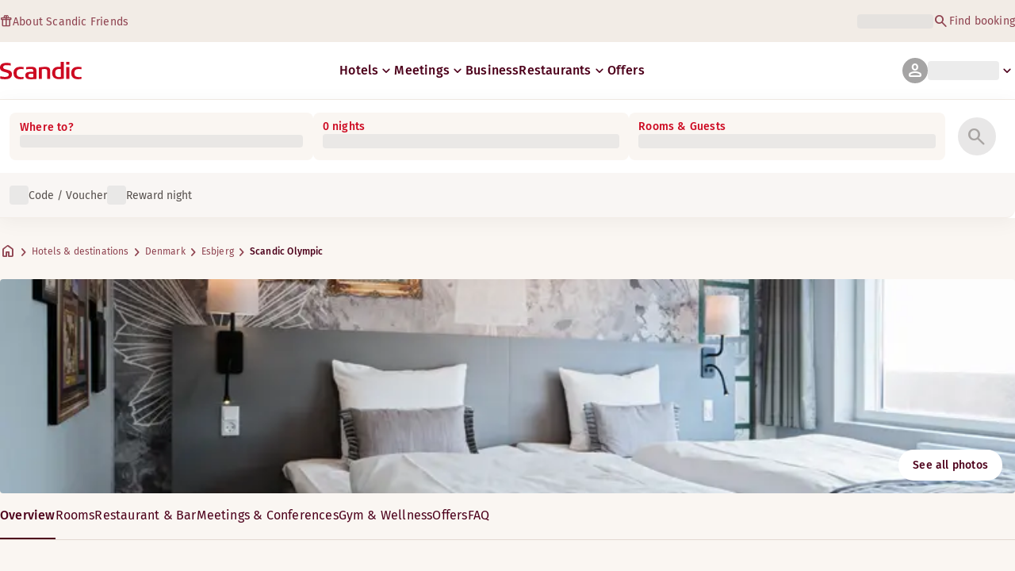

--- FILE ---
content_type: application/javascript; charset=UTF-8
request_url: https://www.scandichotels.com/_next/static/chunks/53a131aa084980c3.js
body_size: 8602
content:
;!function(){try { var e="undefined"!=typeof globalThis?globalThis:"undefined"!=typeof global?global:"undefined"!=typeof window?window:"undefined"!=typeof self?self:{},n=(new e.Error).stack;n&&((e._debugIds|| (e._debugIds={}))[n]="202580a8-7d71-d10a-13d3-160fc675988e")}catch(e){}}();
(globalThis.TURBOPACK||(globalThis.TURBOPACK=[])).push(["object"==typeof document?document.currentScript:void 0,653145,e=>{"use strict";var t=e.i(271645),r=e=>e instanceof Date,a=e=>null==e,s=e=>!a(e)&&!Array.isArray(e)&&"object"==typeof e&&!r(e),l=e=>s(e)&&e.target?"checkbox"===e.target.type?e.target.checked:e.target.value:e,i=(e,t)=>e.has(t.substring(0,t.search(/\.\d+(\.|$)/))||t),u="undefined"!=typeof window&&void 0!==window.HTMLElement&&"undefined"!=typeof document;function o(e){let t,r=Array.isArray(e),a="undefined"!=typeof FileList&&e instanceof FileList;if(e instanceof Date)t=new Date(e);else{let l;if(!(!(u&&(e instanceof Blob||a))&&(r||s(e))))return e;if(t=r?[]:Object.create(Object.getPrototypeOf(e)),r||s(l=e.constructor&&e.constructor.prototype)&&l.hasOwnProperty("isPrototypeOf"))for(let r in e)e.hasOwnProperty(r)&&(t[r]=o(e[r]));else t=e}return t}var n=e=>void 0===e,d=e=>Array.isArray(e)?e.filter(Boolean):[],f=e=>d(e.replace(/["|']|\]/g,"").split(/\.|\[/)),c=(e,t,r)=>{if(!t||!s(e))return r;let l=(/^\w*$/.test(t)?[t]:f(t)).reduce((e,t)=>a(e)?e:e[t],e);return n(l)||l===e?n(e[t])?r:e[t]:l},y=(e,t,r)=>{let a=-1,l=/^\w*$/.test(t)?[t]:f(t),i=l.length,u=i-1;for(;++a<i;){let t=l[a],i=r;if(a!==u){let r=e[t];i=s(r)||Array.isArray(r)?r:isNaN(+l[a+1])?{}:[]}if("__proto__"===t||"constructor"===t||"prototype"===t)return;e[t]=i,e=e[t]}};let m="blur",b="onChange",p="onSubmit",h="maxLength",v="minLength",g="pattern",_="required",V=t.default.createContext(null);V.displayName="HookFormContext";let F=()=>t.default.useContext(V),A=e=>{let{children:r,...a}=e;return t.default.createElement(V.Provider,{value:a},r)};var w=(e,t,r,a=!0)=>{let s={defaultValues:t._defaultValues};for(let l in e)Object.defineProperty(s,l,{get:()=>("all"!==t._proxyFormState[l]&&(t._proxyFormState[l]=!a||"all"),r&&(r[l]=!0),e[l])});return s};let k="undefined"!=typeof window?t.default.useLayoutEffect:t.default.useEffect;function x(e){let r=F(),{control:a=r.control,disabled:s,name:l,exact:i}=e||{},[u,o]=t.default.useState(a._formState),n=t.default.useRef({isDirty:!1,isLoading:!1,dirtyFields:!1,touchedFields:!1,validatingFields:!1,isValidating:!1,isValid:!1,errors:!1});return k(()=>a._subscribe({name:l,formState:n.current,exact:i,callback:e=>{s||o({...a._formState,...e})}}),[l,s,i]),t.default.useEffect(()=>{n.current.isValid&&a._setValid(!0)},[a]),t.default.useMemo(()=>w(u,a,n.current,!1),[u,a])}var S=e=>"string"==typeof e,D=(e,t,r,a,s)=>S(e)?(a&&t.watch.add(e),c(r,e,s)):Array.isArray(e)?e.map(e=>(a&&t.watch.add(e),c(r,e))):(a&&(t.watchAll=!0),r),O=e=>a(e)||"object"!=typeof e;function E(e,t,a=new WeakSet){if(O(e)||O(t))return Object.is(e,t);if(r(e)&&r(t))return e.getTime()===t.getTime();let l=Object.keys(e),i=Object.keys(t);if(l.length!==i.length)return!1;if(a.has(e)||a.has(t))return!0;for(let u of(a.add(e),a.add(t),l)){let l=e[u];if(!i.includes(u))return!1;if("ref"!==u){let e=t[u];if(r(l)&&r(e)||s(l)&&s(e)||Array.isArray(l)&&Array.isArray(e)?!E(l,e,a):!Object.is(l,e))return!1}}return!0}function C(e){let r=F(),{control:a=r.control,name:s,defaultValue:l,disabled:i,exact:u,compute:o}=e||{},n=t.default.useRef(l),d=t.default.useRef(o),f=t.default.useRef(void 0),c=t.default.useRef(a),y=t.default.useRef(s);d.current=o;let[m,b]=t.default.useState(()=>{let e=a._getWatch(s,n.current);return d.current?d.current(e):e}),p=t.default.useCallback(e=>{let t=D(s,a._names,e||a._formValues,!1,n.current);return d.current?d.current(t):t},[a._formValues,a._names,s]),h=t.default.useCallback(e=>{if(!i){let t=D(s,a._names,e||a._formValues,!1,n.current);if(d.current){let e=d.current(t);E(e,f.current)||(b(e),f.current=e)}else b(t)}},[a._formValues,a._names,i,s]);k(()=>(c.current===a&&E(y.current,s)||(c.current=a,y.current=s,h()),a._subscribe({name:s,formState:{values:!0},exact:u,callback:e=>{h(e.values)}})),[a,u,s,h]),t.default.useEffect(()=>a._removeUnmounted());let v=c.current!==a,g=y.current,_=t.default.useMemo(()=>{if(i)return null;let e=!v&&!E(g,s);return v||e?p():null},[i,v,s,g,p]);return null!==_?_:m}function R(e){let r=F(),{name:a,disabled:s,control:u=r.control,shouldUnregister:d,defaultValue:f}=e,b=i(u._names.array,a),p=t.default.useMemo(()=>c(u._formValues,a,c(u._defaultValues,a,f)),[u,a,f]),h=C({control:u,name:a,defaultValue:p,exact:!0}),v=x({control:u,name:a,exact:!0}),g=t.default.useRef(e),_=t.default.useRef(void 0),V=t.default.useRef(u.register(a,{...e.rules,value:h,..."boolean"==typeof e.disabled?{disabled:e.disabled}:{}}));g.current=e;let A=t.default.useMemo(()=>Object.defineProperties({},{invalid:{enumerable:!0,get:()=>!!c(v.errors,a)},isDirty:{enumerable:!0,get:()=>!!c(v.dirtyFields,a)},isTouched:{enumerable:!0,get:()=>!!c(v.touchedFields,a)},isValidating:{enumerable:!0,get:()=>!!c(v.validatingFields,a)},error:{enumerable:!0,get:()=>c(v.errors,a)}}),[v,a]),w=t.default.useCallback(e=>V.current.onChange({target:{value:l(e),name:a},type:"change"}),[a]),k=t.default.useCallback(()=>V.current.onBlur({target:{value:c(u._formValues,a),name:a},type:m}),[a,u._formValues]),S=t.default.useCallback(e=>{let t=c(u._fields,a);t&&e&&(t._f.ref={focus:()=>e.focus&&e.focus(),select:()=>e.select&&e.select(),setCustomValidity:t=>e.setCustomValidity(t),reportValidity:()=>e.reportValidity()})},[u._fields,a]),D=t.default.useMemo(()=>({name:a,value:h,..."boolean"==typeof s||v.disabled?{disabled:v.disabled||s}:{},onChange:w,onBlur:k,ref:S}),[a,s,v.disabled,w,k,S,h]);return t.default.useEffect(()=>{let e=u._options.shouldUnregister||d,t=_.current;t&&t!==a&&!b&&u.unregister(t),u.register(a,{...g.current.rules,..."boolean"==typeof g.current.disabled?{disabled:g.current.disabled}:{}});let r=(e,t)=>{let r=c(u._fields,e);r&&r._f&&(r._f.mount=t)};if(r(a,!0),e){let e=o(c(u._options.defaultValues,a,g.current.defaultValue));y(u._defaultValues,a,e),n(c(u._formValues,a))&&y(u._formValues,a,e)}return b||u.register(a),_.current=a,()=>{(b?e&&!u._state.action:e)?u.unregister(a):r(a,!1)}},[a,u,b,d]),t.default.useEffect(()=>{u._setDisabledField({disabled:s,name:a})},[s,a,u]),t.default.useMemo(()=>({field:D,formState:v,fieldState:A}),[D,v,A])}let T=e=>e.render(R(e));var j=(e,t,r,a,s)=>t?{...r[e],types:{...r[e]&&r[e].types?r[e].types:{},[a]:s||!0}}:{},M=e=>Array.isArray(e)?e:[e],U=()=>{let e=[];return{get observers(){return e},next:t=>{for(let r of e)r.next&&r.next(t)},subscribe:t=>(e.push(t),{unsubscribe:()=>{e=e.filter(e=>e!==t)}}),unsubscribe:()=>{e=[]}}},L=e=>s(e)&&!Object.keys(e).length,B=e=>"function"==typeof e,N=e=>{if(!u)return!1;let t=e?e.ownerDocument:0;return e instanceof(t&&t.defaultView?t.defaultView.HTMLElement:HTMLElement)},P=e=>N(e)&&e.isConnected;function W(e,t){let r=Array.isArray(t)?t:/^\w*$/.test(t)?[t]:f(t),a=1===r.length?e:function(e,t){let r=t.slice(0,-1).length,a=0;for(;a<r;)e=n(e)?a++:e[t[a++]];return e}(e,r),l=r.length-1,i=r[l];return a&&delete a[i],0!==l&&(s(a)&&L(a)||Array.isArray(a)&&function(e){for(let t in e)if(e.hasOwnProperty(t)&&!n(e[t]))return!1;return!0}(a))&&W(e,r.slice(0,-1)),e}function q(e){return Array.isArray(e)||s(e)&&!(e=>{for(let t in e)if(B(e[t]))return!0;return!1})(e)}function I(e,t={}){for(let r in e){let a=e[r];q(a)?(t[r]=Array.isArray(a)?[]:{},I(a,t[r])):n(a)||(t[r]=!0)}return t}function $(e,t,r){for(let s in r||(r=I(t)),e){let l=e[s];if(q(l))n(t)||O(r[s])?r[s]=I(l,Array.isArray(l)?[]:{}):$(l,a(t)?{}:t[s],r[s]);else{let e=t[s];r[s]=!E(l,e)}}return r}let H={value:!1,isValid:!1},K={value:!0,isValid:!0};var z=e=>{if(Array.isArray(e)){if(e.length>1){let t=e.filter(e=>e&&e.checked&&!e.disabled).map(e=>e.value);return{value:t,isValid:!!t.length}}return e[0].checked&&!e[0].disabled?e[0].attributes&&!n(e[0].attributes.value)?n(e[0].value)||""===e[0].value?K:{value:e[0].value,isValid:!0}:K:H}return H},G=(e,{valueAsNumber:t,valueAsDate:r,setValueAs:a})=>n(e)?e:t?""===e?NaN:e?+e:e:r&&S(e)?new Date(e):a?a(e):e;let J={isValid:!1,value:null};var Q=e=>Array.isArray(e)?e.reduce((e,t)=>t&&t.checked&&!t.disabled?{isValid:!0,value:t.value}:e,J):J;function X(e){let t=e.ref;return"file"===t.type?t.files:"radio"===t.type?Q(e.refs).value:"select-multiple"===t.type?[...t.selectedOptions].map(({value:e})=>e):"checkbox"===t.type?z(e.refs).value:G(n(t.value)?e.ref.value:t.value,e)}var Y=e=>n(e)?e:e instanceof RegExp?e.source:s(e)?e.value instanceof RegExp?e.value.source:e.value:e,Z=e=>({isOnSubmit:!e||e===p,isOnBlur:"onBlur"===e,isOnChange:e===b,isOnAll:"all"===e,isOnTouch:"onTouched"===e});let ee="AsyncFunction";var et=e=>!!e&&!!e.validate&&!!(B(e.validate)&&e.validate.constructor.name===ee||s(e.validate)&&Object.values(e.validate).find(e=>e.constructor.name===ee)),er=(e,t,r)=>!r&&(t.watchAll||t.watch.has(e)||[...t.watch].some(t=>e.startsWith(t)&&/^\.\w+/.test(e.slice(t.length))));let ea=(e,t,r,a)=>{for(let l of r||Object.keys(e)){let r=c(e,l);if(r){let{_f:e,...i}=r;if(e){if(e.refs&&e.refs[0]&&t(e.refs[0],l)&&!a)return!0;else if(e.ref&&t(e.ref,e.name)&&!a)return!0;else if(ea(i,t))break}else if(s(i)&&ea(i,t))break}}};function es(e,t,r){let a=c(e,r);if(a||/^\w*$/.test(r))return{error:a,name:r};let s=r.split(".");for(;s.length;){let a=s.join("."),l=c(t,a),i=c(e,a);if(l&&!Array.isArray(l)&&r!==a)break;if(i&&i.type)return{name:a,error:i};if(i&&i.root&&i.root.type)return{name:`${a}.root`,error:i.root};s.pop()}return{name:r}}var el=(e,t,r)=>{let a=M(c(e,r));return y(a,"root",t[r]),y(e,r,a),e};function ei(e,t,r="validate"){if(S(e)||Array.isArray(e)&&e.every(S)||"boolean"==typeof e&&!e)return{type:r,message:S(e)?e:"",ref:t}}var eu=e=>!s(e)||e instanceof RegExp?{value:e,message:""}:e,eo=async(e,t,r,l,i,u)=>{let{ref:o,refs:d,required:f,maxLength:y,minLength:m,min:b,max:p,pattern:V,validate:F,name:A,valueAsNumber:w,mount:k}=e._f,x=c(r,A);if(!k||t.has(A))return{};let D=d?d[0]:o,O=e=>{i&&D.reportValidity&&(D.setCustomValidity("boolean"==typeof e?"":e||""),D.reportValidity())},E={},C="radio"===o.type,R="checkbox"===o.type,T=(w||"file"===o.type)&&n(o.value)&&n(x)||N(o)&&""===o.value||""===x||Array.isArray(x)&&!x.length,M=j.bind(null,A,l,E),U=(e,t,r,a=h,s=v)=>{let l=e?t:r;E[A]={type:e?a:s,message:l,ref:o,...M(e?a:s,l)}};if(u?!Array.isArray(x)||!x.length:f&&(!(C||R)&&(T||a(x))||"boolean"==typeof x&&!x||R&&!z(d).isValid||C&&!Q(d).isValid)){let{value:e,message:t}=S(f)?{value:!!f,message:f}:eu(f);if(e&&(E[A]={type:_,message:t,ref:D,...M(_,t)},!l))return O(t),E}if(!T&&(!a(b)||!a(p))){let e,t,r=eu(p),s=eu(b);if(a(x)||isNaN(x)){let a=o.valueAsDate||new Date(x),l=e=>new Date(new Date().toDateString()+" "+e),i="time"==o.type,u="week"==o.type;S(r.value)&&x&&(e=i?l(x)>l(r.value):u?x>r.value:a>new Date(r.value)),S(s.value)&&x&&(t=i?l(x)<l(s.value):u?x<s.value:a<new Date(s.value))}else{let l=o.valueAsNumber||(x?+x:x);a(r.value)||(e=l>r.value),a(s.value)||(t=l<s.value)}if((e||t)&&(U(!!e,r.message,s.message,"max","min"),!l))return O(E[A].message),E}if((y||m)&&!T&&(S(x)||u&&Array.isArray(x))){let e=eu(y),t=eu(m),r=!a(e.value)&&x.length>+e.value,s=!a(t.value)&&x.length<+t.value;if((r||s)&&(U(r,e.message,t.message),!l))return O(E[A].message),E}if(V&&!T&&S(x)){let{value:e,message:t}=eu(V);if(e instanceof RegExp&&!x.match(e)&&(E[A]={type:g,message:t,ref:o,...M(g,t)},!l))return O(t),E}if(F){if(B(F)){let e=ei(await F(x,r),D);if(e&&(E[A]={...e,...M("validate",e.message)},!l))return O(e.message),E}else if(s(F)){let e={};for(let t in F){if(!L(e)&&!l)break;let a=ei(await F[t](x,r),D,t);a&&(e={...a,...M(t,a.message)},O(a.message),l&&(E[A]=e))}if(!L(e)&&(E[A]={ref:D,...e},!l))return E}}return O(!0),E};let en={mode:p,reValidateMode:b,shouldFocusError:!0};function ed(e={}){let f=t.default.useRef(void 0),b=t.default.useRef(void 0),[p,h]=t.default.useState({isDirty:!1,isValidating:!1,isLoading:B(e.defaultValues),isSubmitted:!1,isSubmitting:!1,isSubmitSuccessful:!1,isValid:!1,submitCount:0,dirtyFields:{},touchedFields:{},validatingFields:{},errors:e.errors||{},disabled:e.disabled||!1,isReady:!1,defaultValues:B(e.defaultValues)?void 0:e.defaultValues});if(!f.current)if(e.formControl)f.current={...e.formControl,formState:p},e.defaultValues&&!B(e.defaultValues)&&e.formControl.reset(e.defaultValues,e.resetOptions);else{let{formControl:t,...b}=function(e={}){let t,f={...en,...e},b={submitCount:0,isDirty:!1,isReady:!1,isLoading:B(f.defaultValues),isValidating:!1,isSubmitted:!1,isSubmitting:!1,isSubmitSuccessful:!1,isValid:!1,touchedFields:{},dirtyFields:{},validatingFields:{},errors:f.errors||{},disabled:f.disabled||!1},p={},h=(s(f.defaultValues)||s(f.values))&&o(f.defaultValues||f.values)||{},v=f.shouldUnregister?{}:o(h),g={action:!1,mount:!1,watch:!1},_={mount:new Set,disabled:new Set,unMount:new Set,array:new Set,watch:new Set},V=0,F={isDirty:!1,dirtyFields:!1,validatingFields:!1,touchedFields:!1,isValidating:!1,isValid:!1,errors:!1},A={...F},w={array:U(),state:U()},k="all"===f.criteriaMode,x=async e=>{if(!f.disabled&&(F.isValid||A.isValid||e)){let e=f.resolver?L((await T()).errors):await q(p,!0);e!==b.isValid&&w.state.next({isValid:e})}},O=(e,t)=>{!f.disabled&&(F.isValidating||F.validatingFields||A.isValidating||A.validatingFields)&&((e||Array.from(_.mount)).forEach(e=>{e&&(t?y(b.validatingFields,e,t):W(b.validatingFields,e))}),w.state.next({validatingFields:b.validatingFields,isValidating:!L(b.validatingFields)}))},C=(e,t,r,a)=>{let s=c(p,e);if(s){let l=c(v,e,n(r)?c(h,e):r);n(l)||a&&a.defaultChecked||t?y(v,e,t?l:X(s._f)):K(e,l),g.mount&&!g.action&&x()}},R=(e,t,r,a,s)=>{let l=!1,i=!1,u={name:e};if(!f.disabled){if(!r||a){(F.isDirty||A.isDirty)&&(i=b.isDirty,b.isDirty=u.isDirty=I(),l=i!==u.isDirty);let r=E(c(h,e),t);i=!!c(b.dirtyFields,e),r?W(b.dirtyFields,e):y(b.dirtyFields,e,!0),u.dirtyFields=b.dirtyFields,l=l||(F.dirtyFields||A.dirtyFields)&&!r!==i}if(r){let t=c(b.touchedFields,e);t||(y(b.touchedFields,e,r),u.touchedFields=b.touchedFields,l=l||(F.touchedFields||A.touchedFields)&&t!==r)}l&&s&&w.state.next(u)}return l?u:{}},T=async e=>{O(e,!0);let t=await f.resolver(v,f.context,((e,t,r,a)=>{let s={};for(let r of e){let e=c(t,r);e&&y(s,r,e._f)}return{criteriaMode:r,names:[...e],fields:s,shouldUseNativeValidation:a}})(e||_.mount,p,f.criteriaMode,f.shouldUseNativeValidation));return O(e),t},j=async e=>{let{errors:t}=await T(e);if(e)for(let r of e){let e=c(t,r);e?y(b.errors,r,e):W(b.errors,r)}else b.errors=t;return t},q=async(e,t,r={valid:!0})=>{for(let a in e){let s=e[a];if(s){let{_f:e,...a}=s;if(e){let a=_.array.has(e.name),l=s._f&&et(s._f);l&&F.validatingFields&&O([e.name],!0);let i=await eo(s,_.disabled,v,k,f.shouldUseNativeValidation&&!t,a);if(l&&F.validatingFields&&O([e.name]),i[e.name]&&(r.valid=!1,t))break;t||(c(i,e.name)?a?el(b.errors,i,e.name):y(b.errors,e.name,i[e.name]):W(b.errors,e.name))}L(a)||await q(a,t,r)}}return r.valid},I=(e,t)=>!f.disabled&&(e&&t&&y(v,e,t),!E(eu(),h)),H=(e,t,r)=>D(e,_,{...g.mount?v:n(t)?h:S(e)?{[e]:t}:t},r,t),K=(e,t,r={})=>{let s=c(p,e),l=t;if(s){let r=s._f;r&&(r.disabled||y(v,e,G(t,r)),l=N(r.ref)&&a(t)?"":t,"select-multiple"===r.ref.type?[...r.ref.options].forEach(e=>e.selected=l.includes(e.value)):r.refs?"checkbox"===r.ref.type?r.refs.forEach(e=>{e.defaultChecked&&e.disabled||(Array.isArray(l)?e.checked=!!l.find(t=>t===e.value):e.checked=l===e.value||!!l)}):r.refs.forEach(e=>e.checked=e.value===l):"file"===r.ref.type?r.ref.value="":(r.ref.value=l,r.ref.type||w.state.next({name:e,values:o(v)})))}(r.shouldDirty||r.shouldTouch)&&R(e,l,r.shouldTouch,r.shouldDirty,!0),r.shouldValidate&&ei(e)},z=(e,t,a)=>{for(let l in t){if(!t.hasOwnProperty(l))return;let i=t[l],u=e+"."+l,o=c(p,u);(_.array.has(e)||s(i)||o&&!o._f)&&!r(i)?z(u,i,a):K(u,i,a)}},J=(e,t,r={})=>{let s=c(p,e),l=_.array.has(e),i=o(t);y(v,e,i),l?(w.array.next({name:e,values:o(v)}),(F.isDirty||F.dirtyFields||A.isDirty||A.dirtyFields)&&r.shouldDirty&&w.state.next({name:e,dirtyFields:$(h,v),isDirty:I(e,i)})):!s||s._f||a(i)?K(e,i,r):z(e,i,r),er(e,_)&&w.state.next({...b,name:e}),w.state.next({name:g.mount?e:void 0,values:o(v)})},Q=async e=>{g.mount=!0;let a=e.target,s=a.name,i=!0,u=c(p,s),n=e=>{i=Number.isNaN(e)||r(e)&&isNaN(e.getTime())||E(e,c(v,s,e))},d=Z(f.mode),h=Z(f.reValidateMode);if(u){var S,D,C,j,M;let r,g,P,I=a.type?X(u._f):l(e),$=e.type===m||"focusout"===e.type,H=!((P=u._f).mount&&(P.required||P.min||P.max||P.maxLength||P.minLength||P.pattern||P.validate))&&!f.resolver&&!c(b.errors,s)&&!u._f.deps||(S=$,D=c(b.touchedFields,s),C=b.isSubmitted,j=h,!(M=d).isOnAll&&(!C&&M.isOnTouch?!(D||S):(C?j.isOnBlur:M.isOnBlur)?!S:(C?!j.isOnChange:!M.isOnChange)||S)),K=er(s,_,$);y(v,s,I),$?a&&a.readOnly||(u._f.onBlur&&u._f.onBlur(e),t&&t(0)):u._f.onChange&&u._f.onChange(e);let z=R(s,I,$),G=!L(z)||K;if($||w.state.next({name:s,type:e.type,values:o(v)}),H)return(F.isValid||A.isValid)&&("onBlur"===f.mode?$&&x():$||x()),G&&w.state.next({name:s,...K?{}:z});if(!$&&K&&w.state.next({...b}),f.resolver){let{errors:e}=await T([s]);if(n(I),i){let t=es(b.errors,p,s),a=es(e,p,t.name||s);r=a.error,s=a.name,g=L(e)}}else O([s],!0),r=(await eo(u,_.disabled,v,k,f.shouldUseNativeValidation))[s],O([s]),n(I),i&&(r?g=!1:(F.isValid||A.isValid)&&(g=await q(p,!0)));if(i){u._f.deps&&(!Array.isArray(u._f.deps)||u._f.deps.length>0)&&ei(u._f.deps);var U=s,B=g,N=r;let e=c(b.errors,U),a=(F.isValid||A.isValid)&&"boolean"==typeof B&&b.isValid!==B;if(f.delayError&&N){let e;e=()=>{y(b.errors,U,N),w.state.next({errors:b.errors})},(t=t=>{clearTimeout(V),V=setTimeout(e,t)})(f.delayError)}else clearTimeout(V),t=null,N?y(b.errors,U,N):W(b.errors,U);if((N?!E(e,N):e)||!L(z)||a){let e={...z,...a&&"boolean"==typeof B?{isValid:B}:{},errors:b.errors,name:U};b={...b,...e},w.state.next(e)}}}},ee=(e,t)=>{if(c(b.errors,t)&&e.focus)return e.focus(),1},ei=async(e,t={})=>{let r,a,s=M(e);if(f.resolver){let t=await j(n(e)?e:s);r=L(t),a=e?!s.some(e=>c(t,e)):r}else e?((a=(await Promise.all(s.map(async e=>{let t=c(p,e);return await q(t&&t._f?{[e]:t}:t)}))).every(Boolean))||b.isValid)&&x():a=r=await q(p);return w.state.next({...!S(e)||(F.isValid||A.isValid)&&r!==b.isValid?{}:{name:e},...f.resolver||!e?{isValid:r}:{},errors:b.errors}),t.shouldFocus&&!a&&ea(p,ee,e?s:_.mount),a},eu=(e,t)=>{let r={...g.mount?v:h};return t&&(r=function e(t,r){let a={};for(let l in t)if(t.hasOwnProperty(l)){let i=t[l],u=r[l];if(i&&s(i)&&u){let t=e(i,u);s(t)&&(a[l]=t)}else t[l]&&(a[l]=u)}return a}(t.dirtyFields?b.dirtyFields:b.touchedFields,r)),n(e)?r:S(e)?c(r,e):e.map(e=>c(r,e))},ed=(e,t)=>({invalid:!!c((t||b).errors,e),isDirty:!!c((t||b).dirtyFields,e),error:c((t||b).errors,e),isValidating:!!c(b.validatingFields,e),isTouched:!!c((t||b).touchedFields,e)}),ef=(e,t,r)=>{let a=(c(p,e,{_f:{}})._f||{}).ref,{ref:s,message:l,type:i,...u}=c(b.errors,e)||{};y(b.errors,e,{...u,...t,ref:a}),w.state.next({name:e,errors:b.errors,isValid:!1}),r&&r.shouldFocus&&a&&a.focus&&a.focus()},ec=e=>w.state.subscribe({next:t=>{let r,a,s;r=e.name,a=t.name,s=e.exact,(!r||!a||r===a||M(r).some(e=>e&&(s?e===a:e.startsWith(a)||a.startsWith(e))))&&((e,t,r,a)=>{r(e);let{name:s,...l}=e;return L(l)||Object.keys(l).length>=Object.keys(t).length||Object.keys(l).find(e=>t[e]===(!a||"all"))})(t,e.formState||F,e_,e.reRenderRoot)&&e.callback({values:{...v},...b,...t,defaultValues:h})}}).unsubscribe,ey=(e,t={})=>{for(let r of e?M(e):_.mount)_.mount.delete(r),_.array.delete(r),t.keepValue||(W(p,r),W(v,r)),t.keepError||W(b.errors,r),t.keepDirty||W(b.dirtyFields,r),t.keepTouched||W(b.touchedFields,r),t.keepIsValidating||W(b.validatingFields,r),f.shouldUnregister||t.keepDefaultValue||W(h,r);w.state.next({values:o(v)}),w.state.next({...b,...!t.keepDirty?{}:{isDirty:I()}}),t.keepIsValid||x()},em=({disabled:e,name:t})=>{("boolean"==typeof e&&g.mount||e||_.disabled.has(t))&&(e?_.disabled.add(t):_.disabled.delete(t))},eb=(e,t={})=>{let r=c(p,e),a="boolean"==typeof t.disabled||"boolean"==typeof f.disabled;return(y(p,e,{...r||{},_f:{...r&&r._f?r._f:{ref:{name:e}},name:e,mount:!0,...t}}),_.mount.add(e),r)?em({disabled:"boolean"==typeof t.disabled?t.disabled:f.disabled,name:e}):C(e,!0,t.value),{...a?{disabled:t.disabled||f.disabled}:{},...f.progressive?{required:!!t.required,min:Y(t.min),max:Y(t.max),minLength:Y(t.minLength),maxLength:Y(t.maxLength),pattern:Y(t.pattern)}:{},name:e,onChange:Q,onBlur:Q,ref:a=>{if(a){let s;eb(e,t),r=c(p,e);let l=n(a.value)&&a.querySelectorAll&&a.querySelectorAll("input,select,textarea")[0]||a,i="radio"===(s=l).type||"checkbox"===s.type,u=r._f.refs||[];(i?u.find(e=>e===l):l===r._f.ref)||(y(p,e,{_f:{...r._f,...i?{refs:[...u.filter(P),l,...Array.isArray(c(h,e))?[{}]:[]],ref:{type:l.type,name:e}}:{ref:l}}}),C(e,!1,void 0,l))}else(r=c(p,e,{}))._f&&(r._f.mount=!1),(f.shouldUnregister||t.shouldUnregister)&&!(i(_.array,e)&&g.action)&&_.unMount.add(e)}}},ep=()=>f.shouldFocusError&&ea(p,ee,_.mount),eh=(e,t)=>async r=>{let a;r&&(r.preventDefault&&r.preventDefault(),r.persist&&r.persist());let s=o(v);if(w.state.next({isSubmitting:!0}),f.resolver){let{errors:e,values:t}=await T();b.errors=e,s=o(t)}else await q(p);if(_.disabled.size)for(let e of _.disabled)W(s,e);if(W(b.errors,"root"),L(b.errors)){w.state.next({errors:{}});try{await e(s,r)}catch(e){a=e}}else t&&await t({...b.errors},r),ep(),setTimeout(ep);if(w.state.next({isSubmitted:!0,isSubmitting:!1,isSubmitSuccessful:L(b.errors)&&!a,submitCount:b.submitCount+1,errors:b.errors}),a)throw a},ev=(e,t={})=>{let r=e?o(e):h,a=o(r),s=L(e),l=s?h:a;if(t.keepDefaultValues||(h=r),!t.keepValues){if(t.keepDirtyValues)for(let e of Array.from(new Set([..._.mount,...Object.keys($(h,v))])))c(b.dirtyFields,e)?y(l,e,c(v,e)):J(e,c(l,e));else{if(u&&n(e))for(let e of _.mount){let t=c(p,e);if(t&&t._f){let e=Array.isArray(t._f.refs)?t._f.refs[0]:t._f.ref;if(N(e)){let t=e.closest("form");if(t){t.reset();break}}}}if(t.keepFieldsRef)for(let e of _.mount)J(e,c(l,e));else p={}}v=f.shouldUnregister?t.keepDefaultValues?o(h):{}:o(l),w.array.next({values:{...l}}),w.state.next({values:{...l}})}_={mount:t.keepDirtyValues?_.mount:new Set,unMount:new Set,array:new Set,disabled:new Set,watch:new Set,watchAll:!1,focus:""},g.mount=!F.isValid||!!t.keepIsValid||!!t.keepDirtyValues||!f.shouldUnregister&&!L(l),g.watch=!!f.shouldUnregister,w.state.next({submitCount:t.keepSubmitCount?b.submitCount:0,isDirty:!s&&(t.keepDirty?b.isDirty:!!(t.keepDefaultValues&&!E(e,h))),isSubmitted:!!t.keepIsSubmitted&&b.isSubmitted,dirtyFields:s?{}:t.keepDirtyValues?t.keepDefaultValues&&v?$(h,v):b.dirtyFields:t.keepDefaultValues&&e?$(h,e):t.keepDirty?b.dirtyFields:{},touchedFields:t.keepTouched?b.touchedFields:{},errors:t.keepErrors?b.errors:{},isSubmitSuccessful:!!t.keepIsSubmitSuccessful&&b.isSubmitSuccessful,isSubmitting:!1,defaultValues:h})},eg=(e,t)=>ev(B(e)?e(v):e,t),e_=e=>{b={...b,...e}},eV={control:{register:eb,unregister:ey,getFieldState:ed,handleSubmit:eh,setError:ef,_subscribe:ec,_runSchema:T,_focusError:ep,_getWatch:H,_getDirty:I,_setValid:x,_setFieldArray:(e,t=[],r,a,s=!0,l=!0)=>{if(a&&r&&!f.disabled){if(g.action=!0,l&&Array.isArray(c(p,e))){let t=r(c(p,e),a.argA,a.argB);s&&y(p,e,t)}if(l&&Array.isArray(c(b.errors,e))){let t,l=r(c(b.errors,e),a.argA,a.argB);s&&y(b.errors,e,l),d(c(t=b.errors,e)).length||W(t,e)}if((F.touchedFields||A.touchedFields)&&l&&Array.isArray(c(b.touchedFields,e))){let t=r(c(b.touchedFields,e),a.argA,a.argB);s&&y(b.touchedFields,e,t)}(F.dirtyFields||A.dirtyFields)&&(b.dirtyFields=$(h,v)),w.state.next({name:e,isDirty:I(e,t),dirtyFields:b.dirtyFields,errors:b.errors,isValid:b.isValid})}else y(v,e,t)},_setDisabledField:em,_setErrors:e=>{b.errors=e,w.state.next({errors:b.errors,isValid:!1})},_getFieldArray:e=>d(c(g.mount?v:h,e,f.shouldUnregister?c(h,e,[]):[])),_reset:ev,_resetDefaultValues:()=>B(f.defaultValues)&&f.defaultValues().then(e=>{eg(e,f.resetOptions),w.state.next({isLoading:!1})}),_removeUnmounted:()=>{for(let e of _.unMount){let t=c(p,e);t&&(t._f.refs?t._f.refs.every(e=>!P(e)):!P(t._f.ref))&&ey(e)}_.unMount=new Set},_disableForm:e=>{"boolean"==typeof e&&(w.state.next({disabled:e}),ea(p,(t,r)=>{let a=c(p,r);a&&(t.disabled=a._f.disabled||e,Array.isArray(a._f.refs)&&a._f.refs.forEach(t=>{t.disabled=a._f.disabled||e}))},0,!1))},_subjects:w,_proxyFormState:F,get _fields(){return p},get _formValues(){return v},get _state(){return g},set _state(value){g=value},get _defaultValues(){return h},get _names(){return _},set _names(value){_=value},get _formState(){return b},get _options(){return f},set _options(value){f={...f,...value}}},subscribe:e=>(g.mount=!0,A={...A,...e.formState},ec({...e,formState:A})),trigger:ei,register:eb,handleSubmit:eh,watch:(e,t)=>B(e)?w.state.subscribe({next:r=>"values"in r&&e(H(void 0,t),r)}):H(e,t,!0),setValue:J,getValues:eu,reset:eg,resetField:(e,t={})=>{c(p,e)&&(n(t.defaultValue)?J(e,o(c(h,e))):(J(e,t.defaultValue),y(h,e,o(t.defaultValue))),t.keepTouched||W(b.touchedFields,e),t.keepDirty||(W(b.dirtyFields,e),b.isDirty=t.defaultValue?I(e,o(c(h,e))):I()),!t.keepError&&(W(b.errors,e),F.isValid&&x()),w.state.next({...b}))},clearErrors:e=>{e&&M(e).forEach(e=>W(b.errors,e)),w.state.next({errors:e?b.errors:{}})},unregister:ey,setError:ef,setFocus:(e,t={})=>{let r=c(p,e),a=r&&r._f;if(a){let e=a.refs?a.refs[0]:a.ref;e.focus&&(e.focus(),t.shouldSelect&&B(e.select)&&e.select())}},getFieldState:ed};return{...eV,formControl:eV}}(e);f.current={...b,formState:p}}let v=f.current.control;return v._options=e,k(()=>{let e=v._subscribe({formState:v._proxyFormState,callback:()=>h({...v._formState}),reRenderRoot:!0});return h(e=>({...e,isReady:!0})),v._formState.isReady=!0,e},[v]),t.default.useEffect(()=>v._disableForm(e.disabled),[v,e.disabled]),t.default.useEffect(()=>{e.mode&&(v._options.mode=e.mode),e.reValidateMode&&(v._options.reValidateMode=e.reValidateMode)},[v,e.mode,e.reValidateMode]),t.default.useEffect(()=>{e.errors&&(v._setErrors(e.errors),v._focusError())},[v,e.errors]),t.default.useEffect(()=>{e.shouldUnregister&&v._subjects.state.next({values:v._getWatch()})},[v,e.shouldUnregister]),t.default.useEffect(()=>{if(v._proxyFormState.isDirty){let e=v._getDirty();e!==p.isDirty&&v._subjects.state.next({isDirty:e})}},[v,p.isDirty]),t.default.useEffect(()=>{var t;e.values&&!E(e.values,b.current)?(v._reset(e.values,{keepFieldsRef:!0,...v._options.resetOptions}),(null==(t=v._options.resetOptions)?void 0:t.keepIsValid)||v._setValid(),b.current=e.values,h(e=>({...e}))):v._resetDefaultValues()},[v,e.values]),t.default.useEffect(()=>{v._state.mount||(v._setValid(),v._state.mount=!0),v._state.watch&&(v._state.watch=!1,v._subjects.state.next({...v._formState})),v._removeUnmounted()}),f.current.formState=w(p,v),f.current}e.s(["Controller",()=>T,"FormProvider",()=>A,"appendErrors",()=>j,"get",()=>c,"set",()=>y,"useController",()=>R,"useForm",()=>ed,"useFormContext",()=>F,"useFormState",()=>x,"useWatch",()=>C])}]);

//# debugId=202580a8-7d71-d10a-13d3-160fc675988e
//# sourceMappingURL=745838a7acb43caf.js.map

--- FILE ---
content_type: application/javascript; charset=UTF-8
request_url: https://www.scandichotels.com/_next/static/chunks/cae37f54c54f6afa.js
body_size: 110776
content:
;!function(){try { var e="undefined"!=typeof globalThis?globalThis:"undefined"!=typeof global?global:"undefined"!=typeof window?window:"undefined"!=typeof self?self:{},n=(new e.Error).stack;n&&((e._debugIds|| (e._debugIds={}))[n]="3fd3be10-47f6-70ef-86a4-70ae73caaa14")}catch(e){}}();
(globalThis.TURBOPACK||(globalThis.TURBOPACK=[])).push(["object"==typeof document?document.currentScript:void 0,974575,(e,t,n)=>{"use strict";Object.defineProperty(n,"__esModule",{value:!0}),Object.defineProperty(n,"getAssetPrefix",{enumerable:!0,get:function(){return a}});let r=e.r(312718);function a(){let e=document.currentScript;if(!(e instanceof HTMLScriptElement))throw Object.defineProperty(new r.InvariantError(`Expected document.currentScript to be a <script> element. Received ${e} instead.`),"__NEXT_ERROR_CODE",{value:"E783",enumerable:!1,configurable:!0});let{pathname:t}=new URL(e.src),n=t.indexOf("/_next/");if(-1===n)throw Object.defineProperty(new r.InvariantError(`Expected document.currentScript src to contain '/_next/'. Received ${e.src} instead.`),"__NEXT_ERROR_CODE",{value:"E784",enumerable:!1,configurable:!0});return t.slice(0,n)}("function"==typeof n.default||"object"==typeof n.default&&null!==n.default)&&void 0===n.default.__esModule&&(Object.defineProperty(n.default,"__esModule",{value:!0}),Object.assign(n.default,n),t.exports=n.default)},396517,(e,t,n)=>{"use strict";Object.defineProperty(n,"__esModule",{value:!0}),Object.defineProperty(n,"appBootstrap",{enumerable:!0,get:function(){return i}});let r=e.r(974575),a=e.r(922737);function i(e){var t,n;let i=(0,r.getAssetPrefix)();t=self.__next_s,n=()=>{e(i)},t&&t.length?t.reduce((e,[t,n])=>e.then(()=>new Promise((e,r)=>{let i=document.createElement("script");n&&(0,a.setAttributesFromProps)(i,n),t?(i.src=t,i.onload=()=>e(),i.onerror=r):n&&(i.innerHTML=n.children,setTimeout(e)),document.head.appendChild(i)})),Promise.resolve()).catch(e=>{console.error(e)}).then(()=>{n()}):n()}window.next={version:"16.0.10",appDir:!0},("function"==typeof n.default||"object"==typeof n.default&&null!==n.default)&&void 0===n.default.__esModule&&(Object.defineProperty(n.default,"__esModule",{value:!0}),Object.assign(n.default,n),t.exports=n.default)},816565,(e,t,n)=>{"use strict";Object.defineProperty(n,"__esModule",{value:!0});var r={getObjectClassLabel:function(){return i},isPlainObject:function(){return o}};for(var a in r)Object.defineProperty(n,a,{enumerable:!0,get:r[a]});function i(e){return Object.prototype.toString.call(e)}function o(e){if("[object Object]"!==i(e))return!1;let t=Object.getPrototypeOf(e);return null===t||t.hasOwnProperty("isPrototypeOf")}},302023,(e,t,n)=>{"use strict";Object.defineProperty(n,"__esModule",{value:!0});var r={default:function(){return o},getProperError:function(){return l}};for(var a in r)Object.defineProperty(n,a,{enumerable:!0,get:r[a]});let i=e.r(816565);function o(e){return"object"==typeof e&&null!==e&&"name"in e&&"message"in e}function l(e){let t;return o(e)?e:Object.defineProperty(Error((0,i.isPlainObject)(e)?(t=new WeakSet,JSON.stringify(e,(e,n)=>{if("object"==typeof n&&null!==n){if(t.has(n))return"[Circular]";t.add(n)}return n})):e+""),"__NEXT_ERROR_CODE",{value:"E394",enumerable:!1,configurable:!0})}},528279,(e,t,n)=>{"use strict";Object.defineProperty(n,"__esModule",{value:!0}),Object.defineProperty(n,"reportGlobalError",{enumerable:!0,get:function(){return r}});let r="function"==typeof reportError?reportError:e=>{globalThis.console.error(e)};("function"==typeof n.default||"object"==typeof n.default&&null!==n.default)&&void 0===n.default.__esModule&&(Object.defineProperty(n.default,"__esModule",{value:!0}),Object.assign(n.default,n),t.exports=n.default)},597238,(e,t,n)=>{"use strict";Object.defineProperty(n,"__esModule",{value:!0});var r={isRecoverableError:function(){return c},onRecoverableError:function(){return d}};for(var a in r)Object.defineProperty(n,a,{enumerable:!0,get:r[a]});let i=e.r(563141),o=e.r(132061),l=i._(e.r(302023)),s=e.r(528279),u=new WeakSet;function c(e){return u.has(e)}let d=e=>{let t=(0,l.default)(e)&&"cause"in e?e.cause:e;(0,o.isBailoutToCSRError)(t)||(0,s.reportGlobalError)(t)};("function"==typeof n.default||"object"==typeof n.default&&null!==n.default)&&void 0===n.default.__esModule&&(Object.defineProperty(n.default,"__esModule",{value:!0}),Object.assign(n.default,n),t.exports=n.default)},849575,(e,t,n)=>{"use strict";Object.defineProperty(n,"__esModule",{value:!0}),Object.defineProperty(n,"BloomFilter",{enumerable:!0,get:function(){return r}});class r{constructor(e,t=1e-4){this.numItems=e,this.errorRate=t,this.numBits=Math.ceil(-(e*Math.log(t))/(Math.log(2)*Math.log(2))),this.numHashes=Math.ceil(this.numBits/e*Math.log(2)),this.bitArray=Array(this.numBits).fill(0)}static from(e,t=1e-4){let n=new r(e.length,t);for(let t of e)n.add(t);return n}export(){return{numItems:this.numItems,errorRate:this.errorRate,numBits:this.numBits,numHashes:this.numHashes,bitArray:this.bitArray}}import(e){this.numItems=e.numItems,this.errorRate=e.errorRate,this.numBits=e.numBits,this.numHashes=e.numHashes,this.bitArray=e.bitArray}add(e){this.getHashValues(e).forEach(e=>{this.bitArray[e]=1})}contains(e){return this.getHashValues(e).every(e=>this.bitArray[e])}getHashValues(e){let t=[];for(let n=1;n<=this.numHashes;n++){let r=function(e){let t=0;for(let n=0;n<e.length;n++)t=Math.imul(t^e.charCodeAt(n),0x5bd1e995),t^=t>>>13,t=Math.imul(t,0x5bd1e995);return t>>>0}(`${e}${n}`)%this.numBits;t.push(r)}return t}}},957473,(e,t,n)=>{"use strict";function r(e,t=""){return("/"===e?"/index":/^\/index(\/|$)/.test(e)?`/index${e}`:e)+t}Object.defineProperty(n,"__esModule",{value:!0}),Object.defineProperty(n,"default",{enumerable:!0,get:function(){return r}})},87831,(e,t,n)=>{"use strict";let r;function a(e){return(void 0===r&&"undefined"!=typeof window&&(r=window.trustedTypes?.createPolicy("nextjs",{createHTML:e=>e,createScript:e=>e,createScriptURL:e=>e})||null),r)?.createScriptURL(e)||e}Object.defineProperty(n,"__esModule",{value:!0}),Object.defineProperty(n,"__unsafeCreateTrustedScriptURL",{enumerable:!0,get:function(){return a}}),("function"==typeof n.default||"object"==typeof n.default&&null!==n.default)&&void 0===n.default.__esModule&&(Object.defineProperty(n.default,"__esModule",{value:!0}),Object.assign(n.default,n),t.exports=n.default)},678152,(e,t,n)=>{"use strict";function r(){return""}Object.defineProperty(n,"__esModule",{value:!0}),Object.defineProperty(n,"getDeploymentIdQueryOrEmptyString",{enumerable:!0,get:function(){return r}})},309885,(e,t,n)=>{"use strict";function r(e){return e.split("/").map(e=>encodeURIComponent(e)).join("/")}Object.defineProperty(n,"__esModule",{value:!0}),Object.defineProperty(n,"encodeURIPath",{enumerable:!0,get:function(){return r}})},490758,(e,t,n)=>{"use strict";Object.defineProperty(n,"__esModule",{value:!0});var r={createRouteLoader:function(){return _},getClientBuildManifest:function(){return g},isAssetError:function(){return f},markAssetError:function(){return d}};for(var a in r)Object.defineProperty(n,a,{enumerable:!0,get:r[a]});e.r(563141),e.r(957473);let i=e.r(87831),o=e.r(808341),l=e.r(678152),s=e.r(309885);function u(e,t,n){let r,a=t.get(e);if(a)return"future"in a?a.future:Promise.resolve(a);let i=new Promise(e=>{r=e});return t.set(e,{resolve:r,future:i}),n?n().then(e=>(r(e),e)).catch(n=>{throw t.delete(e),n}):i}let c=Symbol("ASSET_LOAD_ERROR");function d(e){return Object.defineProperty(e,c,{})}function f(e){return e&&c in e}let p=function(e){try{return e=document.createElement("link"),!!window.MSInputMethodContext&&!!document.documentMode||e.relList.supports("prefetch")}catch{return!1}}(),h=()=>(0,l.getDeploymentIdQueryOrEmptyString)();function m(e,t,n){return new Promise((r,a)=>{let i=!1;e.then(e=>{i=!0,r(e)}).catch(a),(0,o.requestIdleCallback)(()=>setTimeout(()=>{i||a(n)},t))})}function g(){return self.__BUILD_MANIFEST?Promise.resolve(self.__BUILD_MANIFEST):m(new Promise(e=>{let t=self.__BUILD_MANIFEST_CB;self.__BUILD_MANIFEST_CB=()=>{e(self.__BUILD_MANIFEST),t&&t()}}),3800,d(Object.defineProperty(Error("Failed to load client build manifest"),"__NEXT_ERROR_CODE",{value:"E273",enumerable:!1,configurable:!0})))}function v(e,t){return g().then(n=>{if(!(t in n))throw d(Object.defineProperty(Error(`Failed to lookup route: ${t}`),"__NEXT_ERROR_CODE",{value:"E446",enumerable:!1,configurable:!0}));let r=n[t].map(t=>e+"/_next/"+(0,s.encodeURIPath)(t));return{scripts:r.filter(e=>e.endsWith(".js")).map(e=>(0,i.__unsafeCreateTrustedScriptURL)(e)+h()),css:r.filter(e=>e.endsWith(".css")).map(e=>e+h())}})}function _(e){let t=new Map,n=new Map,r=new Map,a=new Map;function i(e){{var t;let r=n.get(e.toString());return r?r:document.querySelector(`script[src^="${e}"]`)?Promise.resolve():(n.set(e.toString(),r=new Promise((n,r)=>{(t=document.createElement("script")).onload=n,t.onerror=()=>r(d(Object.defineProperty(Error(`Failed to load script: ${e}`),"__NEXT_ERROR_CODE",{value:"E74",enumerable:!1,configurable:!0}))),t.crossOrigin=void 0,t.src=e,document.body.appendChild(t)})),r)}}function l(e){let t=r.get(e);return t||r.set(e,t=fetch(e,{credentials:"same-origin"}).then(t=>{if(!t.ok)throw Object.defineProperty(Error(`Failed to load stylesheet: ${e}`),"__NEXT_ERROR_CODE",{value:"E189",enumerable:!1,configurable:!0});return t.text().then(t=>({href:e,content:t}))}).catch(e=>{throw d(e)})),t}return{whenEntrypoint:e=>u(e,t),onEntrypoint(e,n){(n?Promise.resolve().then(()=>n()).then(e=>({component:e&&e.default||e,exports:e}),e=>({error:e})):Promise.resolve(void 0)).then(n=>{let r=t.get(e);r&&"resolve"in r?n&&(t.set(e,n),r.resolve(n)):(n?t.set(e,n):t.delete(e),a.delete(e))})},loadRoute(n,r){return u(n,a,()=>{let a;return m(v(e,n).then(({scripts:e,css:r})=>Promise.all([t.has(n)?[]:Promise.all(e.map(i)),Promise.all(r.map(l))])).then(e=>this.whenEntrypoint(n).then(t=>({entrypoint:t,styles:e[1]}))),3800,d(Object.defineProperty(Error(`Route did not complete loading: ${n}`),"__NEXT_ERROR_CODE",{value:"E12",enumerable:!1,configurable:!0}))).then(({entrypoint:e,styles:t})=>{let n=Object.assign({styles:t},e);return"error"in e?e:n}).catch(e=>{if(r)throw e;return{error:e}}).finally(()=>a?.())})},prefetch(t){let n;return(n=navigator.connection)&&(n.saveData||/2g/.test(n.effectiveType))?Promise.resolve():v(e,t).then(e=>Promise.all(p?e.scripts.map(e=>{var t,n,r;return t=e.toString(),n="script",new Promise((e,a)=>{let i=`
      link[rel="prefetch"][href^="${t}"],
      link[rel="preload"][href^="${t}"],
      script[src^="${t}"]`;if(document.querySelector(i))return e();r=document.createElement("link"),n&&(r.as=n),r.rel="prefetch",r.crossOrigin=void 0,r.onload=e,r.onerror=()=>a(d(Object.defineProperty(Error(`Failed to prefetch: ${t}`),"__NEXT_ERROR_CODE",{value:"E268",enumerable:!1,configurable:!0}))),r.href=t,document.head.appendChild(r)})}):[])).then(()=>{(0,o.requestIdleCallback)(()=>this.loadRoute(t,!0).catch(()=>{}))}).catch(()=>{})}}}("function"==typeof n.default||"object"==typeof n.default&&null!==n.default)&&void 0===n.default.__esModule&&(Object.defineProperty(n.default,"__esModule",{value:!0}),Object.assign(n.default,n),t.exports=n.default)},95284,(e,t,n)=>{"use strict";Object.defineProperty(n,"__esModule",{value:!0});var r={getSortedRouteObjects:function(){return l},getSortedRoutes:function(){return o}};for(var a in r)Object.defineProperty(n,a,{enumerable:!0,get:r[a]});class i{insert(e){this._insert(e.split("/").filter(Boolean),[],!1)}smoosh(){return this._smoosh()}_smoosh(e="/"){let t=[...this.children.keys()].sort();null!==this.slugName&&t.splice(t.indexOf("[]"),1),null!==this.restSlugName&&t.splice(t.indexOf("[...]"),1),null!==this.optionalRestSlugName&&t.splice(t.indexOf("[[...]]"),1);let n=t.map(t=>this.children.get(t)._smoosh(`${e}${t}/`)).reduce((e,t)=>[...e,...t],[]);if(null!==this.slugName&&n.push(...this.children.get("[]")._smoosh(`${e}[${this.slugName}]/`)),!this.placeholder){let t="/"===e?"/":e.slice(0,-1);if(null!=this.optionalRestSlugName)throw Object.defineProperty(Error(`You cannot define a route with the same specificity as a optional catch-all route ("${t}" and "${t}[[...${this.optionalRestSlugName}]]").`),"__NEXT_ERROR_CODE",{value:"E458",enumerable:!1,configurable:!0});n.unshift(t)}return null!==this.restSlugName&&n.push(...this.children.get("[...]")._smoosh(`${e}[...${this.restSlugName}]/`)),null!==this.optionalRestSlugName&&n.push(...this.children.get("[[...]]")._smoosh(`${e}[[...${this.optionalRestSlugName}]]/`)),n}_insert(e,t,n){if(0===e.length){this.placeholder=!1;return}if(n)throw Object.defineProperty(Error("Catch-all must be the last part of the URL."),"__NEXT_ERROR_CODE",{value:"E392",enumerable:!1,configurable:!0});let r=e[0];if(r.startsWith("[")&&r.endsWith("]")){let i=r.slice(1,-1),o=!1;if(i.startsWith("[")&&i.endsWith("]")&&(i=i.slice(1,-1),o=!0),i.startsWith("…"))throw Object.defineProperty(Error(`Detected a three-dot character ('…') at ('${i}'). Did you mean ('...')?`),"__NEXT_ERROR_CODE",{value:"E147",enumerable:!1,configurable:!0});if(i.startsWith("...")&&(i=i.substring(3),n=!0),i.startsWith("[")||i.endsWith("]"))throw Object.defineProperty(Error(`Segment names may not start or end with extra brackets ('${i}').`),"__NEXT_ERROR_CODE",{value:"E421",enumerable:!1,configurable:!0});if(i.startsWith("."))throw Object.defineProperty(Error(`Segment names may not start with erroneous periods ('${i}').`),"__NEXT_ERROR_CODE",{value:"E288",enumerable:!1,configurable:!0});function a(e,n){if(null!==e&&e!==n)throw Object.defineProperty(Error(`You cannot use different slug names for the same dynamic path ('${e}' !== '${n}').`),"__NEXT_ERROR_CODE",{value:"E337",enumerable:!1,configurable:!0});t.forEach(e=>{if(e===n)throw Object.defineProperty(Error(`You cannot have the same slug name "${n}" repeat within a single dynamic path`),"__NEXT_ERROR_CODE",{value:"E247",enumerable:!1,configurable:!0});if(e.replace(/\W/g,"")===r.replace(/\W/g,""))throw Object.defineProperty(Error(`You cannot have the slug names "${e}" and "${n}" differ only by non-word symbols within a single dynamic path`),"__NEXT_ERROR_CODE",{value:"E499",enumerable:!1,configurable:!0})}),t.push(n)}if(n)if(o){if(null!=this.restSlugName)throw Object.defineProperty(Error(`You cannot use both an required and optional catch-all route at the same level ("[...${this.restSlugName}]" and "${e[0]}" ).`),"__NEXT_ERROR_CODE",{value:"E299",enumerable:!1,configurable:!0});a(this.optionalRestSlugName,i),this.optionalRestSlugName=i,r="[[...]]"}else{if(null!=this.optionalRestSlugName)throw Object.defineProperty(Error(`You cannot use both an optional and required catch-all route at the same level ("[[...${this.optionalRestSlugName}]]" and "${e[0]}").`),"__NEXT_ERROR_CODE",{value:"E300",enumerable:!1,configurable:!0});a(this.restSlugName,i),this.restSlugName=i,r="[...]"}else{if(o)throw Object.defineProperty(Error(`Optional route parameters are not yet supported ("${e[0]}").`),"__NEXT_ERROR_CODE",{value:"E435",enumerable:!1,configurable:!0});a(this.slugName,i),this.slugName=i,r="[]"}}this.children.has(r)||this.children.set(r,new i),this.children.get(r)._insert(e.slice(1),t,n)}constructor(){this.placeholder=!0,this.children=new Map,this.slugName=null,this.restSlugName=null,this.optionalRestSlugName=null}}function o(e){let t=new i;return e.forEach(e=>t.insert(e)),t.smoosh()}function l(e,t){let n={},r=[];for(let a=0;a<e.length;a++){let i=t(e[a]);n[i]=a,r[a]=i}return o(r).map(t=>e[n[t]])}},285777,(e,t,n)=>{"use strict";Object.defineProperty(n,"__esModule",{value:!0}),Object.defineProperty(n,"isDynamicRoute",{enumerable:!0,get:function(){return o}});let r=e.r(591463),a=/\/[^/]*\[[^/]+\][^/]*(?=\/|$)/,i=/\/\[[^/]+\](?=\/|$)/;function o(e,t=!0){return((0,r.isInterceptionRouteAppPath)(e)&&(e=(0,r.extractInterceptionRouteInformation)(e).interceptedRoute),t)?i.test(e):a.test(e)}},660180,(e,t,n)=>{"use strict";Object.defineProperty(n,"__esModule",{value:!0});var r={getSortedRouteObjects:function(){return i.getSortedRouteObjects},getSortedRoutes:function(){return i.getSortedRoutes},isDynamicRoute:function(){return o.isDynamicRoute}};for(var a in r)Object.defineProperty(n,a,{enumerable:!0,get:r[a]});let i=e.r(95284),o=e.r(285777)},572263,(e,t,n)=>{"use strict";function r(e){return e.replace(/\\/g,"/")}Object.defineProperty(n,"__esModule",{value:!0}),Object.defineProperty(n,"normalizePathSep",{enumerable:!0,get:function(){return r}})},881672,(e,t,n)=>{"use strict";Object.defineProperty(n,"__esModule",{value:!0}),Object.defineProperty(n,"denormalizePagePath",{enumerable:!0,get:function(){return i}});let r=e.r(660180),a=e.r(572263);function i(e){let t=(0,a.normalizePathSep)(e);return t.startsWith("/index/")&&!(0,r.isDynamicRoute)(t)?t.slice(6):"/index"!==t?t:"/"}},927711,(e,t,n)=>{"use strict";Object.defineProperty(n,"__esModule",{value:!0}),Object.defineProperty(n,"normalizeLocalePath",{enumerable:!0,get:function(){return a}});let r=new WeakMap;function a(e,t){let n;if(!t)return{pathname:e};let a=r.get(t);a||(a=t.map(e=>e.toLowerCase()),r.set(t,a));let i=e.split("/",2);if(!i[1])return{pathname:e};let o=i[1].toLowerCase(),l=a.indexOf(o);return l<0?{pathname:e}:(n=t[l],{pathname:e=e.slice(n.length+1)||"/",detectedLocale:n})}},226098,(e,t,n)=>{"use strict";function r(){let e=Object.create(null);return{on(t,n){(e[t]||(e[t]=[])).push(n)},off(t,n){e[t]&&e[t].splice(e[t].indexOf(n)>>>0,1)},emit(t,...n){(e[t]||[]).slice().map(e=>{e(...n)})}}}Object.defineProperty(n,"__esModule",{value:!0}),Object.defineProperty(n,"default",{enumerable:!0,get:function(){return r}})},722783,(e,t,n)=>{"use strict";Object.defineProperty(n,"__esModule",{value:!0}),Object.defineProperty(n,"parseRelativeUrl",{enumerable:!0,get:function(){return i}});let r=e.r(718967),a=e.r(998183);function i(e,t,n=!0){let o=new URL("undefined"==typeof window?"http://n":(0,r.getLocationOrigin)()),l=t?new URL(t,o):e.startsWith(".")?new URL("undefined"==typeof window?"http://n":window.location.href):o,{pathname:s,searchParams:u,search:c,hash:d,href:f,origin:p}=new URL(e,l);if(p!==o.origin)throw Object.defineProperty(Error(`invariant: invalid relative URL, router received ${e}`),"__NEXT_ERROR_CODE",{value:"E159",enumerable:!1,configurable:!0});return{pathname:s,query:n?(0,a.searchParamsToUrlQuery)(u):void 0,search:c,hash:d,href:f.slice(p.length),slashes:void 0}}},873423,(e,t,n)=>{(()=>{"use strict";"undefined"!=typeof __nccwpck_require__&&(__nccwpck_require__.ab="/ROOT/node_modules/next/dist/compiled/path-to-regexp/");var e={};(()=>{function t(e,t){void 0===t&&(t={});for(var n=function(e){for(var t=[],n=0;n<e.length;){var r=e[n];if("*"===r||"+"===r||"?"===r){t.push({type:"MODIFIER",index:n,value:e[n++]});continue}if("\\"===r){t.push({type:"ESCAPED_CHAR",index:n++,value:e[n++]});continue}if("{"===r){t.push({type:"OPEN",index:n,value:e[n++]});continue}if("}"===r){t.push({type:"CLOSE",index:n,value:e[n++]});continue}if(":"===r){for(var a="",i=n+1;i<e.length;){var o=e.charCodeAt(i);if(o>=48&&o<=57||o>=65&&o<=90||o>=97&&o<=122||95===o){a+=e[i++];continue}break}if(!a)throw TypeError("Missing parameter name at ".concat(n));t.push({type:"NAME",index:n,value:a}),n=i;continue}if("("===r){var l=1,s="",i=n+1;if("?"===e[i])throw TypeError('Pattern cannot start with "?" at '.concat(i));for(;i<e.length;){if("\\"===e[i]){s+=e[i++]+e[i++];continue}if(")"===e[i]){if(0==--l){i++;break}}else if("("===e[i]&&(l++,"?"!==e[i+1]))throw TypeError("Capturing groups are not allowed at ".concat(i));s+=e[i++]}if(l)throw TypeError("Unbalanced pattern at ".concat(n));if(!s)throw TypeError("Missing pattern at ".concat(n));t.push({type:"PATTERN",index:n,value:s}),n=i;continue}t.push({type:"CHAR",index:n,value:e[n++]})}return t.push({type:"END",index:n,value:""}),t}(e),r=t.prefixes,i=void 0===r?"./":r,o=t.delimiter,l=void 0===o?"/#?":o,s=[],u=0,c=0,d="",f=function(e){if(c<n.length&&n[c].type===e)return n[c++].value},p=function(e){var t=f(e);if(void 0!==t)return t;var r=n[c],a=r.type,i=r.index;throw TypeError("Unexpected ".concat(a," at ").concat(i,", expected ").concat(e))},h=function(){for(var e,t="";e=f("CHAR")||f("ESCAPED_CHAR");)t+=e;return t},m=function(e){for(var t=0;t<l.length;t++){var n=l[t];if(e.indexOf(n)>-1)return!0}return!1},g=function(e){var t=s[s.length-1],n=e||(t&&"string"==typeof t?t:"");if(t&&!n)throw TypeError('Must have text between two parameters, missing text after "'.concat(t.name,'"'));return!n||m(n)?"[^".concat(a(l),"]+?"):"(?:(?!".concat(a(n),")[^").concat(a(l),"])+?")};c<n.length;){var v=f("CHAR"),_=f("NAME"),y=f("PATTERN");if(_||y){var b=v||"";-1===i.indexOf(b)&&(d+=b,b=""),d&&(s.push(d),d=""),s.push({name:_||u++,prefix:b,suffix:"",pattern:y||g(b),modifier:f("MODIFIER")||""});continue}var E=v||f("ESCAPED_CHAR");if(E){d+=E;continue}if(d&&(s.push(d),d=""),f("OPEN")){var b=h(),S=f("NAME")||"",T=f("PATTERN")||"",w=h();p("CLOSE"),s.push({name:S||(T?u++:""),pattern:S&&!T?g(b):T,prefix:b,suffix:w,modifier:f("MODIFIER")||""});continue}p("END")}return s}function n(e,t){void 0===t&&(t={});var n=i(t),r=t.encode,a=void 0===r?function(e){return e}:r,o=t.validate,l=void 0===o||o,s=e.map(function(e){if("object"==typeof e)return new RegExp("^(?:".concat(e.pattern,")$"),n)});return function(t){for(var n="",r=0;r<e.length;r++){var i=e[r];if("string"==typeof i){n+=i;continue}var o=t?t[i.name]:void 0,u="?"===i.modifier||"*"===i.modifier,c="*"===i.modifier||"+"===i.modifier;if(Array.isArray(o)){if(!c)throw TypeError('Expected "'.concat(i.name,'" to not repeat, but got an array'));if(0===o.length){if(u)continue;throw TypeError('Expected "'.concat(i.name,'" to not be empty'))}for(var d=0;d<o.length;d++){var f=a(o[d],i);if(l&&!s[r].test(f))throw TypeError('Expected all "'.concat(i.name,'" to match "').concat(i.pattern,'", but got "').concat(f,'"'));n+=i.prefix+f+i.suffix}continue}if("string"==typeof o||"number"==typeof o){var f=a(String(o),i);if(l&&!s[r].test(f))throw TypeError('Expected "'.concat(i.name,'" to match "').concat(i.pattern,'", but got "').concat(f,'"'));n+=i.prefix+f+i.suffix;continue}if(!u){var p=c?"an array":"a string";throw TypeError('Expected "'.concat(i.name,'" to be ').concat(p))}}return n}}function r(e,t,n){void 0===n&&(n={});var r=n.decode,a=void 0===r?function(e){return e}:r;return function(n){var r=e.exec(n);if(!r)return!1;for(var i=r[0],o=r.index,l=Object.create(null),s=1;s<r.length;s++)!function(e){if(void 0!==r[e]){var n=t[e-1];"*"===n.modifier||"+"===n.modifier?l[n.name]=r[e].split(n.prefix+n.suffix).map(function(e){return a(e,n)}):l[n.name]=a(r[e],n)}}(s);return{path:i,index:o,params:l}}}function a(e){return e.replace(/([.+*?=^!:${}()[\]|/\\])/g,"\\$1")}function i(e){return e&&e.sensitive?"":"i"}function o(e,t,n){void 0===n&&(n={});for(var r=n.strict,o=void 0!==r&&r,l=n.start,s=n.end,u=n.encode,c=void 0===u?function(e){return e}:u,d=n.delimiter,f=n.endsWith,p="[".concat(a(void 0===f?"":f),"]|$"),h="[".concat(a(void 0===d?"/#?":d),"]"),m=void 0===l||l?"^":"",g=0;g<e.length;g++){var v=e[g];if("string"==typeof v)m+=a(c(v));else{var _=a(c(v.prefix)),y=a(c(v.suffix));if(v.pattern)if(t&&t.push(v),_||y)if("+"===v.modifier||"*"===v.modifier){var b="*"===v.modifier?"?":"";m+="(?:".concat(_,"((?:").concat(v.pattern,")(?:").concat(y).concat(_,"(?:").concat(v.pattern,"))*)").concat(y,")").concat(b)}else m+="(?:".concat(_,"(").concat(v.pattern,")").concat(y,")").concat(v.modifier);else{if("+"===v.modifier||"*"===v.modifier)throw TypeError('Can not repeat "'.concat(v.name,'" without a prefix and suffix'));m+="(".concat(v.pattern,")").concat(v.modifier)}else m+="(?:".concat(_).concat(y,")").concat(v.modifier)}}if(void 0===s||s)o||(m+="".concat(h,"?")),m+=n.endsWith?"(?=".concat(p,")"):"$";else{var E=e[e.length-1],S="string"==typeof E?h.indexOf(E[E.length-1])>-1:void 0===E;o||(m+="(?:".concat(h,"(?=").concat(p,"))?")),S||(m+="(?=".concat(h,"|").concat(p,")"))}return new RegExp(m,i(n))}function l(e,n,r){if(e instanceof RegExp){var a;if(!n)return e;for(var s=/\((?:\?<(.*?)>)?(?!\?)/g,u=0,c=s.exec(e.source);c;)n.push({name:c[1]||u++,prefix:"",suffix:"",modifier:"",pattern:""}),c=s.exec(e.source);return e}return Array.isArray(e)?(a=e.map(function(e){return l(e,n,r).source}),new RegExp("(?:".concat(a.join("|"),")"),i(r))):o(t(e,r),n,r)}Object.defineProperty(e,"__esModule",{value:!0}),e.pathToRegexp=e.tokensToRegexp=e.regexpToFunction=e.match=e.tokensToFunction=e.compile=e.parse=void 0,e.parse=t,e.compile=function(e,r){return n(t(e,r),r)},e.tokensToFunction=n,e.match=function(e,t){var n=[];return r(l(e,n,t),n,t)},e.regexpToFunction=r,e.tokensToRegexp=o,e.pathToRegexp=l})(),t.exports=e})()},268280,(e,t,n)=>{"use strict";Object.defineProperty(n,"__esModule",{value:!0});var r={PARAM_SEPARATOR:function(){return i},hasAdjacentParameterIssues:function(){return o},normalizeAdjacentParameters:function(){return l},normalizeTokensForRegexp:function(){return s},stripNormalizedSeparators:function(){return u},stripParameterSeparators:function(){return c}};for(var a in r)Object.defineProperty(n,a,{enumerable:!0,get:r[a]});let i="_NEXTSEP_";function o(e){return"string"==typeof e&&!!(/\/\(\.{1,3}\):[^/\s]+/.test(e)||/:[a-zA-Z_][a-zA-Z0-9_]*:[a-zA-Z_][a-zA-Z0-9_]*/.test(e))}function l(e){let t=e;return(t=t.replace(/(\([^)]*\)):([^/\s]+)/g,`$1${i}:$2`)).replace(/:([^:/\s)]+)(?=:)/g,`:$1${i}`)}function s(e){return e.map(e=>"object"==typeof e&&null!==e&&"modifier"in e&&("*"===e.modifier||"+"===e.modifier)&&"prefix"in e&&"suffix"in e&&""===e.prefix&&""===e.suffix?{...e,prefix:"/"}:e)}function u(e){return e.replace(RegExp(`\\)${i}`,"g"),")")}function c(e){let t={};for(let[n,r]of Object.entries(e))"string"==typeof r?t[n]=r.replace(RegExp(`^${i}`),""):Array.isArray(r)?t[n]=r.map(e=>"string"==typeof e?e.replace(RegExp(`^${i}`),""):e):t[n]=r;return t}},475957,(e,t,n)=>{"use strict";Object.defineProperty(n,"__esModule",{value:!0});var r={safeCompile:function(){return s},safePathToRegexp:function(){return l},safeRegexpToFunction:function(){return u},safeRouteMatcher:function(){return c}};for(var a in r)Object.defineProperty(n,a,{enumerable:!0,get:r[a]});let i=e.r(873423),o=e.r(268280);function l(e,t,n){if("string"!=typeof e)return(0,i.pathToRegexp)(e,t,n);let r=(0,o.hasAdjacentParameterIssues)(e),a=r?(0,o.normalizeAdjacentParameters)(e):e;try{return(0,i.pathToRegexp)(a,t,n)}catch(a){if(!r)try{let r=(0,o.normalizeAdjacentParameters)(e);return(0,i.pathToRegexp)(r,t,n)}catch(e){}throw a}}function s(e,t){let n=(0,o.hasAdjacentParameterIssues)(e),r=n?(0,o.normalizeAdjacentParameters)(e):e;try{let e=(0,i.compile)(r,t);if(n)return t=>(0,o.stripNormalizedSeparators)(e(t));return e}catch(r){if(!n)try{let n=(0,o.normalizeAdjacentParameters)(e),r=(0,i.compile)(n,t);return e=>(0,o.stripNormalizedSeparators)(r(e))}catch(e){}throw r}}function u(e,t){let n=(0,i.regexpToFunction)(e,t||[]);return e=>{let t=n(e);return!!t&&{...t,params:(0,o.stripParameterSeparators)(t.params)}}}function c(e){return t=>{let n=e(t);return!!n&&(0,o.stripParameterSeparators)(n)}}},841820,(e,t,n)=>{"use strict";Object.defineProperty(n,"__esModule",{value:!0}),Object.defineProperty(n,"getRouteMatcher",{enumerable:!0,get:function(){return i}});let r=e.r(718967),a=e.r(475957);function i({re:e,groups:t}){return(0,a.safeRouteMatcher)(n=>{let a=e.exec(n);if(!a)return!1;let i=e=>{try{return decodeURIComponent(e)}catch{throw Object.defineProperty(new r.DecodeError("failed to decode param"),"__NEXT_ERROR_CODE",{value:"E528",enumerable:!1,configurable:!0})}},o={};for(let[e,n]of Object.entries(t)){let t=a[n.pos];void 0!==t&&(n.repeat?o[e]=t.split("/").map(e=>i(e)):o[e]=i(t))}return o})}},663416,(e,t,n)=>{"use strict";Object.defineProperty(n,"__esModule",{value:!0});var r={ACTION_SUFFIX:function(){return v},APP_DIR_ALIAS:function(){return B},CACHE_ONE_YEAR:function(){return O},DOT_NEXT_ALIAS:function(){return U},ESLINT_DEFAULT_DIRS:function(){return ei},GSP_NO_RETURNED_VALUE:function(){return Z},GSSP_COMPONENT_MEMBER_ERROR:function(){return en},GSSP_NO_RETURNED_VALUE:function(){return ee},HTML_CONTENT_TYPE_HEADER:function(){return o},INFINITE_CACHE:function(){return k},INSTRUMENTATION_HOOK_FILENAME:function(){return D},JSON_CONTENT_TYPE_HEADER:function(){return l},MATCHED_PATH_HEADER:function(){return c},MIDDLEWARE_FILENAME:function(){return C},MIDDLEWARE_LOCATION_REGEXP:function(){return I},NEXT_BODY_SUFFIX:function(){return b},NEXT_CACHE_IMPLICIT_TAG_ID:function(){return x},NEXT_CACHE_REVALIDATED_TAGS_HEADER:function(){return S},NEXT_CACHE_REVALIDATE_TAG_TOKEN_HEADER:function(){return T},NEXT_CACHE_SOFT_TAG_MAX_LENGTH:function(){return N},NEXT_CACHE_TAGS_HEADER:function(){return E},NEXT_CACHE_TAG_MAX_ITEMS:function(){return P},NEXT_CACHE_TAG_MAX_LENGTH:function(){return R},NEXT_DATA_SUFFIX:function(){return _},NEXT_INTERCEPTION_MARKER_PREFIX:function(){return u},NEXT_META_SUFFIX:function(){return y},NEXT_QUERY_PARAM_PREFIX:function(){return s},NEXT_RESUME_HEADER:function(){return w},NON_STANDARD_NODE_ENV:function(){return er},PAGES_DIR_ALIAS:function(){return M},PRERENDER_REVALIDATE_HEADER:function(){return d},PRERENDER_REVALIDATE_ONLY_GENERATED_HEADER:function(){return f},PROXY_FILENAME:function(){return A},PROXY_LOCATION_REGEXP:function(){return L},PUBLIC_DIR_MIDDLEWARE_CONFLICT:function(){return V},ROOT_DIR_ALIAS:function(){return z},RSC_ACTION_CLIENT_WRAPPER_ALIAS:function(){return Y},RSC_ACTION_ENCRYPTION_ALIAS:function(){return W},RSC_ACTION_PROXY_ALIAS:function(){return F},RSC_ACTION_VALIDATE_ALIAS:function(){return j},RSC_CACHE_WRAPPER_ALIAS:function(){return H},RSC_DYNAMIC_IMPORT_WRAPPER_ALIAS:function(){return G},RSC_MOD_REF_PROXY_ALIAS:function(){return $},RSC_PREFETCH_SUFFIX:function(){return p},RSC_SEGMENTS_DIR_SUFFIX:function(){return h},RSC_SEGMENT_SUFFIX:function(){return m},RSC_SUFFIX:function(){return g},SERVER_PROPS_EXPORT_ERROR:function(){return J},SERVER_PROPS_GET_INIT_PROPS_CONFLICT:function(){return X},SERVER_PROPS_SSG_CONFLICT:function(){return K},SERVER_RUNTIME:function(){return eo},SSG_FALLBACK_EXPORT_ERROR:function(){return ea},SSG_GET_INITIAL_PROPS_CONFLICT:function(){return q},STATIC_STATUS_PAGE_GET_INITIAL_PROPS_ERROR:function(){return Q},TEXT_PLAIN_CONTENT_TYPE_HEADER:function(){return i},UNSTABLE_REVALIDATE_RENAME_ERROR:function(){return et},WEBPACK_LAYERS:function(){return eu},WEBPACK_RESOURCE_QUERIES:function(){return ec},WEB_SOCKET_MAX_RECONNECTIONS:function(){return el}};for(var a in r)Object.defineProperty(n,a,{enumerable:!0,get:r[a]});let i="text/plain",o="text/html; charset=utf-8",l="application/json; charset=utf-8",s="nxtP",u="nxtI",c="x-matched-path",d="x-prerender-revalidate",f="x-prerender-revalidate-if-generated",p=".prefetch.rsc",h=".segments",m=".segment.rsc",g=".rsc",v=".action",_=".json",y=".meta",b=".body",E="x-next-cache-tags",S="x-next-revalidated-tags",T="x-next-revalidate-tag-token",w="next-resume",P=128,R=256,N=1024,x="_N_T_",O=31536e3,k=0xfffffffe,C="middleware",I=`(?:src/)?${C}`,A="proxy",L=`(?:src/)?${A}`,D="instrumentation",M="private-next-pages",U="private-dot-next",z="private-next-root-dir",B="private-next-app-dir",$="private-next-rsc-mod-ref-proxy",j="private-next-rsc-action-validate",F="private-next-rsc-server-reference",H="private-next-rsc-cache-wrapper",G="private-next-rsc-track-dynamic-import",W="private-next-rsc-action-encryption",Y="private-next-rsc-action-client-wrapper",V="You can not have a '_next' folder inside of your public folder. This conflicts with the internal '/_next' route. https://nextjs.org/docs/messages/public-next-folder-conflict",q="You can not use getInitialProps with getStaticProps. To use SSG, please remove your getInitialProps",X="You can not use getInitialProps with getServerSideProps. Please remove getInitialProps.",K="You can not use getStaticProps or getStaticPaths with getServerSideProps. To use SSG, please remove getServerSideProps",Q="can not have getInitialProps/getServerSideProps, https://nextjs.org/docs/messages/404-get-initial-props",J="pages with `getServerSideProps` can not be exported. See more info here: https://nextjs.org/docs/messages/gssp-export",Z="Your `getStaticProps` function did not return an object. Did you forget to add a `return`?",ee="Your `getServerSideProps` function did not return an object. Did you forget to add a `return`?",et="The `unstable_revalidate` property is available for general use.\nPlease use `revalidate` instead.",en="can not be attached to a page's component and must be exported from the page. See more info here: https://nextjs.org/docs/messages/gssp-component-member",er='You are using a non-standard "NODE_ENV" value in your environment. This creates inconsistencies in the project and is strongly advised against. Read more: https://nextjs.org/docs/messages/non-standard-node-env',ea="Pages with `fallback` enabled in `getStaticPaths` can not be exported. See more info here: https://nextjs.org/docs/messages/ssg-fallback-true-export",ei=["app","pages","components","lib","src"],eo={edge:"edge",experimentalEdge:"experimental-edge",nodejs:"nodejs"},el=12,es={shared:"shared",reactServerComponents:"rsc",serverSideRendering:"ssr",actionBrowser:"action-browser",apiNode:"api-node",apiEdge:"api-edge",middleware:"middleware",instrument:"instrument",edgeAsset:"edge-asset",appPagesBrowser:"app-pages-browser",pagesDirBrowser:"pages-dir-browser",pagesDirEdge:"pages-dir-edge",pagesDirNode:"pages-dir-node"},eu={...es,GROUP:{builtinReact:[es.reactServerComponents,es.actionBrowser],serverOnly:[es.reactServerComponents,es.actionBrowser,es.instrument,es.middleware],neutralTarget:[es.apiNode,es.apiEdge],clientOnly:[es.serverSideRendering,es.appPagesBrowser],bundled:[es.reactServerComponents,es.actionBrowser,es.serverSideRendering,es.appPagesBrowser,es.shared,es.instrument,es.middleware],appPages:[es.reactServerComponents,es.serverSideRendering,es.appPagesBrowser,es.actionBrowser]}},ec={edgeSSREntry:"__next_edge_ssr_entry__",metadata:"__next_metadata__",metadataRoute:"__next_metadata_route__",metadataImageMeta:"__next_metadata_image_meta__"}},2160,(e,t,n)=>{"use strict";Object.defineProperty(n,"__esModule",{value:!0}),Object.defineProperty(n,"escapeStringRegexp",{enumerable:!0,get:function(){return i}});let r=/[|\\{}()[\]^$+*?.-]/,a=/[|\\{}()[\]^$+*?.-]/g;function i(e){return r.test(e)?e.replace(a,"\\$&"):e}},370422,(e,t,n)=>{"use strict";Object.defineProperty(n,"__esModule",{value:!0}),Object.defineProperty(n,"parseLoaderTree",{enumerable:!0,get:function(){return a}});let r=e.r(813258);function a(e){let[t,n,a]=e,{layout:i,template:o}=a,{page:l}=a;l=t===r.DEFAULT_SEGMENT_KEY?a.defaultPage:l;let s=i?.[1]||o?.[1]||l?.[1];return{page:l,segment:t,modules:a,conventionPath:s,parallelRoutes:n}}},401643,(e,t,n)=>{"use strict";Object.defineProperty(n,"__esModule",{value:!0});var r={getParamProperties:function(){return s},getSegmentParam:function(){return o},isCatchAll:function(){return l}};for(var a in r)Object.defineProperty(n,a,{enumerable:!0,get:r[a]});let i=e.r(591463);function o(e){let t=i.INTERCEPTION_ROUTE_MARKERS.find(t=>e.startsWith(t));return(t&&(e=e.slice(t.length)),e.startsWith("[[...")&&e.endsWith("]]"))?{type:"optional-catchall",param:e.slice(5,-2)}:e.startsWith("[...")&&e.endsWith("]")?{type:t?`catchall-intercepted-${t}`:"catchall",param:e.slice(4,-1)}:e.startsWith("[")&&e.endsWith("]")?{type:t?`dynamic-intercepted-${t}`:"dynamic",param:e.slice(1,-1)}:null}function l(e){return"catchall"===e||"catchall-intercepted-(..)(..)"===e||"catchall-intercepted-(.)"===e||"catchall-intercepted-(..)"===e||"catchall-intercepted-(...)"===e||"optional-catchall"===e}function s(e){let t=!1,n=!1;switch(e){case"catchall":case"catchall-intercepted-(..)(..)":case"catchall-intercepted-(.)":case"catchall-intercepted-(..)":case"catchall-intercepted-(...)":t=!0;break;case"optional-catchall":t=!0,n=!0}return{repeat:t,optional:n}}},753015,(e,t,n)=>{"use strict";Object.defineProperty(n,"__esModule",{value:!0});var r={PARAMETER_PATTERN:function(){return c},getDynamicParam:function(){return u},interpolateParallelRouteParams:function(){return s},parseMatchedParameter:function(){return f},parseParameter:function(){return d}};for(var a in r)Object.defineProperty(n,a,{enumerable:!0,get:r[a]});let i=e.r(312718),o=e.r(370422),l=e.r(401643);function s(e,t,n,r){let a=structuredClone(t),i=[{tree:e,depth:0}],s=n.split("/").slice(1);for(;i.length>0;){let{tree:e,depth:t}=i.pop(),{segment:n,parallelRoutes:u}=(0,o.parseLoaderTree)(e),c=(0,l.getSegmentParam)(n);if(c&&!a.hasOwnProperty(c.param)&&!r?.has(c.param))switch(c.type){case"catchall":case"optional-catchall":case"catchall-intercepted-(..)(..)":case"catchall-intercepted-(.)":case"catchall-intercepted-(..)":case"catchall-intercepted-(...)":let d=s.slice(t).flatMap(e=>{let t=(0,l.getSegmentParam)(e);return t?a[t.param]:e}).filter(e=>void 0!==e);d.length>0&&(a[c.param]=d);break;case"dynamic":case"dynamic-intercepted-(..)(..)":case"dynamic-intercepted-(.)":case"dynamic-intercepted-(..)":case"dynamic-intercepted-(...)":if(t<s.length){let e=s[t],n=(0,l.getSegmentParam)(e);a[c.param]=n?a[n.param]:e}break;default:c.type}let f=t;for(let e of(!(n.startsWith("(")&&n.endsWith(")"))&&""!==n&&f++,Object.values(u)))i.push({tree:e,depth:f})}return a}function u(e,t,n,r){let a=function(e,t,n){let r=e[t];if(n?.has(t)){let[e]=n.get(t);r=e}else Array.isArray(r)?r=r.map(e=>encodeURIComponent(e)):"string"==typeof r&&(r=encodeURIComponent(r));return r}(e,t,r);if(!a||0===a.length){if("oc"===n)return{param:t,value:null,type:n,treeSegment:[t,"",n]};throw Object.defineProperty(new i.InvariantError(`Missing value for segment key: "${t}" with dynamic param type: ${n}`),"__NEXT_ERROR_CODE",{value:"E864",enumerable:!1,configurable:!0})}return{param:t,value:a,treeSegment:[t,Array.isArray(a)?a.join("/"):a,n],type:n}}let c=/^([^[]*)\[((?:\[[^\]]*\])|[^\]]+)\](.*)$/;function d(e){let t=e.match(c);return t?f(t[2]):f(e)}function f(e){let t=e.startsWith("[")&&e.endsWith("]");t&&(e=e.slice(1,-1));let n=e.startsWith("...");return n&&(e=e.slice(3)),{key:e,repeat:n,optional:t}}},862735,(e,t,n)=>{"use strict";Object.defineProperty(n,"__esModule",{value:!0});var r={getNamedMiddlewareRegex:function(){return m},getNamedRouteRegex:function(){return h},getRouteRegex:function(){return d}};for(var a in r)Object.defineProperty(n,a,{enumerable:!0,get:r[a]});let i=e.r(663416),o=e.r(591463),l=e.r(2160),s=e.r(938281),u=e.r(753015);function c(e,t,n){let r={},a=1,i=[];for(let c of(0,s.removeTrailingSlash)(e).slice(1).split("/")){let e=o.INTERCEPTION_ROUTE_MARKERS.find(e=>c.startsWith(e)),s=c.match(u.PARAMETER_PATTERN);if(e&&s&&s[2]){let{key:t,optional:n,repeat:o}=(0,u.parseMatchedParameter)(s[2]);r[t]={pos:a++,repeat:o,optional:n},i.push(`/${(0,l.escapeStringRegexp)(e)}([^/]+?)`)}else if(s&&s[2]){let{key:e,repeat:t,optional:o}=(0,u.parseMatchedParameter)(s[2]);r[e]={pos:a++,repeat:t,optional:o},n&&s[1]&&i.push(`/${(0,l.escapeStringRegexp)(s[1])}`);let c=t?o?"(?:/(.+?))?":"/(.+?)":"/([^/]+?)";n&&s[1]&&(c=c.substring(1)),i.push(c)}else i.push(`/${(0,l.escapeStringRegexp)(c)}`);t&&s&&s[3]&&i.push((0,l.escapeStringRegexp)(s[3]))}return{parameterizedRoute:i.join(""),groups:r}}function d(e,{includeSuffix:t=!1,includePrefix:n=!1,excludeOptionalTrailingSlash:r=!1}={}){let{parameterizedRoute:a,groups:i}=c(e,t,n),o=a;return r||(o+="(?:/)?"),{re:RegExp(`^${o}$`),groups:i}}function f({interceptionMarker:e,getSafeRouteKey:t,segment:n,routeKeys:r,keyPrefix:a,backreferenceDuplicateKeys:i}){let o,{key:s,optional:c,repeat:d}=(0,u.parseMatchedParameter)(n),f=s.replace(/\W/g,"");a&&(f=`${a}${f}`);let p=!1;(0===f.length||f.length>30)&&(p=!0),isNaN(parseInt(f.slice(0,1)))||(p=!0),p&&(f=t());let h=f in r;a?r[f]=`${a}${s}`:r[f]=s;let m=e?(0,l.escapeStringRegexp)(e):"";return o=h&&i?`\\k<${f}>`:d?`(?<${f}>.+?)`:`(?<${f}>[^/]+?)`,{key:s,pattern:c?`(?:/${m}${o})?`:`/${m}${o}`,cleanedKey:f,optional:c,repeat:d}}function p(e,t,n,r,a,c={names:{},intercepted:{}}){let d,h=(d=0,()=>{let e="",t=++d;for(;t>0;)e+=String.fromCharCode(97+(t-1)%26),t=Math.floor((t-1)/26);return e}),m={},g=[],v=[];for(let d of(c=structuredClone(c),(0,s.removeTrailingSlash)(e).slice(1).split("/"))){let e,s=o.INTERCEPTION_ROUTE_MARKERS.some(e=>d.startsWith(e)),p=d.match(u.PARAMETER_PATTERN),_=s?p?.[1]:void 0;if(_&&p?.[2]?(e=t?i.NEXT_INTERCEPTION_MARKER_PREFIX:void 0,c.intercepted[p[2]]=_):e=p?.[2]&&c.intercepted[p[2]]?t?i.NEXT_INTERCEPTION_MARKER_PREFIX:void 0:t?i.NEXT_QUERY_PARAM_PREFIX:void 0,_&&p&&p[2]){let{key:t,pattern:n,cleanedKey:r,repeat:i,optional:o}=f({getSafeRouteKey:h,interceptionMarker:_,segment:p[2],routeKeys:m,keyPrefix:e,backreferenceDuplicateKeys:a});g.push(n),v.push(`/${p[1]}:${c.names[t]??r}${i?o?"*":"+":""}`),c.names[t]??=r}else if(p&&p[2]){r&&p[1]&&(g.push(`/${(0,l.escapeStringRegexp)(p[1])}`),v.push(`/${p[1]}`));let{key:t,pattern:n,cleanedKey:i,repeat:o,optional:s}=f({getSafeRouteKey:h,segment:p[2],routeKeys:m,keyPrefix:e,backreferenceDuplicateKeys:a}),u=n;r&&p[1]&&(u=u.substring(1)),g.push(u),v.push(`/:${c.names[t]??i}${o?s?"*":"+":""}`),c.names[t]??=i}else g.push(`/${(0,l.escapeStringRegexp)(d)}`),v.push(`/${d}`);n&&p&&p[3]&&(g.push((0,l.escapeStringRegexp)(p[3])),v.push(p[3]))}return{namedParameterizedRoute:g.join(""),routeKeys:m,pathToRegexpPattern:v.join(""),reference:c}}function h(e,t){let n=p(e,t.prefixRouteKeys,t.includeSuffix??!1,t.includePrefix??!1,t.backreferenceDuplicateKeys??!1,t.reference),r=n.namedParameterizedRoute;return t.excludeOptionalTrailingSlash||(r+="(?:/)?"),{...d(e,t),namedRegex:`^${r}$`,routeKeys:n.routeKeys,pathToRegexpPattern:n.pathToRegexpPattern,reference:n.reference}}function m(e,t){let{parameterizedRoute:n}=c(e,!1,!1),{catchAll:r=!0}=t;if("/"===n)return{namedRegex:`^/${r?".*":""}$`};let{namedParameterizedRoute:a}=p(e,!1,!1,!1,!1,void 0);return{namedRegex:`^${a}${r?"(?:(/.*)?)":""}$`}}},885305,(e,t,n)=>{"use strict";Object.defineProperty(n,"__esModule",{value:!0}),Object.defineProperty(n,"detectDomainLocale",{enumerable:!0,get:function(){return r}});let r=(...e)=>{};("function"==typeof n.default||"object"==typeof n.default&&null!==n.default)&&void 0===n.default.__esModule&&(Object.defineProperty(n.default,"__esModule",{value:!0}),Object.assign(n.default,n),t.exports=n.default)},535192,(e,t,n)=>{"use strict";Object.defineProperty(n,"__esModule",{value:!0}),Object.defineProperty(n,"addLocale",{enumerable:!0,get:function(){return r}}),e.r(82823);let r=(e,...t)=>e;("function"==typeof n.default||"object"==typeof n.default&&null!==n.default)&&void 0===n.default.__esModule&&(Object.defineProperty(n.default,"__esModule",{value:!0}),Object.assign(n.default,n),t.exports=n.default)},827018,(e,t,n)=>{"use strict";function r(e,t){return e}Object.defineProperty(n,"__esModule",{value:!0}),Object.defineProperty(n,"removeLocale",{enumerable:!0,get:function(){return r}}),e.r(572463),("function"==typeof n.default||"object"==typeof n.default&&null!==n.default)&&void 0===n.default.__esModule&&(Object.defineProperty(n.default,"__esModule",{value:!0}),Object.assign(n.default,n),t.exports=n.default)},18556,(e,t,n)=>{"use strict";function r(e,t){let n={};return Object.keys(e).forEach(r=>{t.includes(r)||(n[r]=e[r])}),n}Object.defineProperty(n,"__esModule",{value:!0}),Object.defineProperty(n,"omit",{enumerable:!0,get:function(){return r}})},51506,(e,t,n)=>{"use strict";Object.defineProperty(n,"__esModule",{value:!0}),Object.defineProperty(n,"interpolateAs",{enumerable:!0,get:function(){return i}});let r=e.r(841820),a=e.r(862735);function i(e,t,n){let i="",o=(0,a.getRouteRegex)(e),l=o.groups,s=(t!==e?(0,r.getRouteMatcher)(o)(t):"")||n;i=e;let u=Object.keys(l);return u.every(e=>{let t=s[e]||"",{repeat:n,optional:r}=l[e],a=`[${n?"...":""}${e}]`;return r&&(a=`${!t?"/":""}[${a}]`),n&&!Array.isArray(t)&&(t=[t]),(r||e in s)&&(i=i.replace(a,n?t.map(e=>encodeURIComponent(e)).join("/"):encodeURIComponent(t))||"/")})||(i=""),{params:u,result:i}}},57192,(e,t,n)=>{"use strict";Object.defineProperty(n,"__esModule",{value:!0}),Object.defineProperty(n,"resolveHref",{enumerable:!0,get:function(){return p}});let r=e.r(998183),a=e.r(195057),i=e.r(18556),o=e.r(718967),l=e.r(82823),s=e.r(573668),u=e.r(660180),c=e.r(51506),d=e.r(862735),f=e.r(841820);function p(e,t,n){let p,h="string"==typeof t?t:(0,a.formatWithValidation)(t),m=h.match(/^[a-z][a-z0-9+.-]*:\/\//i),g=m?h.slice(m[0].length):h;if((g.split("?",1)[0]||"").match(/(\/\/|\\)/)){console.error(`Invalid href '${h}' passed to next/router in page: '${e.pathname}'. Repeated forward-slashes (//) or backslashes \\ are not valid in the href.`);let t=(0,o.normalizeRepeatedSlashes)(g);h=(m?m[0]:"")+t}if(!(0,s.isLocalURL)(h))return n?[h]:h;try{let t=h.startsWith("#")?e.asPath:e.pathname;if(h.startsWith("?")&&(t=e.asPath,(0,u.isDynamicRoute)(e.pathname))){t=e.pathname;let n=(0,d.getRouteRegex)(e.pathname);(0,f.getRouteMatcher)(n)(e.asPath)||(t=e.asPath)}p=new URL(t,"http://n")}catch(e){p=new URL("/","http://n")}try{let e=new URL(h,p);e.pathname=(0,l.normalizePathTrailingSlash)(e.pathname);let t="";if((0,u.isDynamicRoute)(e.pathname)&&e.searchParams&&n){let n=(0,r.searchParamsToUrlQuery)(e.searchParams),{result:o,params:l}=(0,c.interpolateAs)(e.pathname,e.pathname,n);o&&(t=(0,a.formatWithValidation)({pathname:o,hash:e.hash,query:(0,i.omit)(n,l)}))}let o=e.origin===p.origin?e.href.slice(e.origin.length):e.href;return n?[o,t||o]:o}catch(e){return n?[h]:h}}("function"==typeof n.default||"object"==typeof n.default&&null!==n.default)&&void 0===n.default.__esModule&&(Object.defineProperty(n.default,"__esModule",{value:!0}),Object.assign(n.default,n),t.exports=n.default)},210648,(e,t,n)=>{"use strict";function r(e){return"/api"===e||!!(null==e?void 0:e.startsWith("/api/"))}Object.defineProperty(n,"__esModule",{value:!0}),Object.defineProperty(n,"isAPIRoute",{enumerable:!0,get:function(){return r}})},657979,(e,t,n)=>{"use strict";Object.defineProperty(n,"__esModule",{value:!0}),Object.defineProperty(n,"removePathPrefix",{enumerable:!0,get:function(){return a}});let r=e.r(59084);function a(e,t){if(!(0,r.pathHasPrefix)(e,t))return e;let n=e.slice(t.length);return n.startsWith("/")?n:`/${n}`}},283605,(e,t,n)=>{"use strict";Object.defineProperty(n,"__esModule",{value:!0}),Object.defineProperty(n,"getNextPathnameInfo",{enumerable:!0,get:function(){return o}});let r=e.r(927711),a=e.r(657979),i=e.r(59084);function o(e,t){let{basePath:n,i18n:o,trailingSlash:l}=t.nextConfig??{},s={pathname:e,trailingSlash:"/"!==e?e.endsWith("/"):l};n&&(0,i.pathHasPrefix)(s.pathname,n)&&(s.pathname=(0,a.removePathPrefix)(s.pathname,n),s.basePath=n);let u=s.pathname;if(s.pathname.startsWith("/_next/data/")&&s.pathname.endsWith(".json")){let e=s.pathname.replace(/^\/_next\/data\//,"").replace(/\.json$/,"").split("/");s.buildId=e[0],u="index"!==e[1]?`/${e.slice(1).join("/")}`:"/",!0===t.parseData&&(s.pathname=u)}if(o){let e=t.i18nProvider?t.i18nProvider.analyze(s.pathname):(0,r.normalizeLocalePath)(s.pathname,o.locales);s.locale=e.detectedLocale,s.pathname=e.pathname??s.pathname,!e.detectedLocale&&s.buildId&&(e=t.i18nProvider?t.i18nProvider.analyze(u):(0,r.normalizeLocalePath)(u,o.locales)).detectedLocale&&(s.locale=e.detectedLocale)}return s}},152539,(e,t,n)=>{"use strict";Object.defineProperty(n,"__esModule",{value:!0}),Object.defineProperty(n,"addPathSuffix",{enumerable:!0,get:function(){return a}});let r=e.r(572463);function a(e,t){if(!e.startsWith("/")||!t)return e;let{pathname:n,query:a,hash:i}=(0,r.parsePath)(e);return`${n}${t}${a}${i}`}},95524,(e,t,n)=>{"use strict";Object.defineProperty(n,"__esModule",{value:!0}),Object.defineProperty(n,"addLocale",{enumerable:!0,get:function(){return i}});let r=e.r(541858),a=e.r(59084);function i(e,t,n,i){if(!t||t===n)return e;let o=e.toLowerCase();return!i&&((0,a.pathHasPrefix)(o,"/api")||(0,a.pathHasPrefix)(o,`/${t.toLowerCase()}`))?e:(0,r.addPathPrefix)(e,`/${t}`)}},230283,(e,t,n)=>{"use strict";Object.defineProperty(n,"__esModule",{value:!0}),Object.defineProperty(n,"formatNextPathnameInfo",{enumerable:!0,get:function(){return l}});let r=e.r(938281),a=e.r(541858),i=e.r(152539),o=e.r(95524);function l(e){let t=(0,o.addLocale)(e.pathname,e.locale,e.buildId?void 0:e.defaultLocale,e.ignorePrefix);return(e.buildId||!e.trailingSlash)&&(t=(0,r.removeTrailingSlash)(t)),e.buildId&&(t=(0,i.addPathSuffix)((0,a.addPathPrefix)(t,`/_next/data/${e.buildId}`),"/"===e.pathname?"index.json":".json")),t=(0,a.addPathPrefix)(t,e.basePath),!e.buildId&&e.trailingSlash?t.endsWith("/")?t:(0,i.addPathSuffix)(t,"/"):(0,r.removeTrailingSlash)(t)}},865941,(e,t,n)=>{"use strict";function r(e,t){let n=Object.keys(e);if(n.length!==Object.keys(t).length)return!1;for(let r=n.length;r--;){let a=n[r];if("query"===a){let n=Object.keys(e.query);if(n.length!==Object.keys(t.query).length)return!1;for(let r=n.length;r--;){let a=n[r];if(!t.query.hasOwnProperty(a)||e.query[a]!==t.query[a])return!1}}else if(!t.hasOwnProperty(a)||e[a]!==t[a])return!1}return!0}Object.defineProperty(n,"__esModule",{value:!0}),Object.defineProperty(n,"compareRouterStates",{enumerable:!0,get:function(){return r}})},341257,(e,t,n)=>{"use strict";Object.defineProperty(n,"__esModule",{value:!0}),Object.defineProperty(n,"getPathMatch",{enumerable:!0,get:function(){return a}});let r=e.r(873423);function a(e,t){let n=[],a=(0,r.pathToRegexp)(e,n,{delimiter:"/",sensitive:"boolean"==typeof t?.sensitive&&t.sensitive,strict:t?.strict}),i=(0,r.regexpToFunction)(t?.regexModifier?new RegExp(t.regexModifier(a.source),a.flags):a,n);return(e,r)=>{if("string"!=typeof e)return!1;let a=i(e);if(!a)return!1;if(t?.removeUnnamedParams)for(let e of n)"number"==typeof e.name&&delete a.params[e.name];return{...r,...a.params}}}},106346,(e,t,n)=>{"use strict";Object.defineProperty(n,"__esModule",{value:!0}),Object.defineProperty(n,"parseUrl",{enumerable:!0,get:function(){return i}});let r=e.r(998183),a=e.r(722783);function i(e){if(e.startsWith("/"))return(0,a.parseRelativeUrl)(e);let t=new URL(e);return{hash:t.hash,hostname:t.hostname,href:t.href,pathname:t.pathname,port:t.port,protocol:t.protocol,query:(0,r.searchParamsToUrlQuery)(t.searchParams),search:t.search,origin:t.origin,slashes:"//"===t.href.slice(t.protocol.length,t.protocol.length+2)}}},619573,(e,t,n)=>{(()=>{"use strict";"undefined"!=typeof __nccwpck_require__&&(__nccwpck_require__.ab="/ROOT/node_modules/next/dist/compiled/cookie/");var e,n,r,a,i={};i.parse=function(t,n){if("string"!=typeof t)throw TypeError("argument str must be a string");for(var a={},i=t.split(r),o=(n||{}).decode||e,l=0;l<i.length;l++){var s=i[l],u=s.indexOf("=");if(!(u<0)){var c=s.substr(0,u).trim(),d=s.substr(++u,s.length).trim();'"'==d[0]&&(d=d.slice(1,-1)),void 0==a[c]&&(a[c]=function(e,t){try{return t(e)}catch(t){return e}}(d,o))}}return a},i.serialize=function(e,t,r){var i=r||{},o=i.encode||n;if("function"!=typeof o)throw TypeError("option encode is invalid");if(!a.test(e))throw TypeError("argument name is invalid");var l=o(t);if(l&&!a.test(l))throw TypeError("argument val is invalid");var s=e+"="+l;if(null!=i.maxAge){var u=i.maxAge-0;if(isNaN(u)||!isFinite(u))throw TypeError("option maxAge is invalid");s+="; Max-Age="+Math.floor(u)}if(i.domain){if(!a.test(i.domain))throw TypeError("option domain is invalid");s+="; Domain="+i.domain}if(i.path){if(!a.test(i.path))throw TypeError("option path is invalid");s+="; Path="+i.path}if(i.expires){if("function"!=typeof i.expires.toUTCString)throw TypeError("option expires is invalid");s+="; Expires="+i.expires.toUTCString()}if(i.httpOnly&&(s+="; HttpOnly"),i.secure&&(s+="; Secure"),i.sameSite)switch("string"==typeof i.sameSite?i.sameSite.toLowerCase():i.sameSite){case!0:case"strict":s+="; SameSite=Strict";break;case"lax":s+="; SameSite=Lax";break;case"none":s+="; SameSite=None";break;default:throw TypeError("option sameSite is invalid")}return s},e=decodeURIComponent,n=encodeURIComponent,r=/; */,a=/^[\u0009\u0020-\u007e\u0080-\u00ff]+$/,t.exports=i})()},989557,(e,t,n)=>{"use strict";function r(t){return function(){let{cookie:n}=t;if(!n)return{};let{parse:r}=e.r(619573);return r(Array.isArray(n)?n.join("; "):n)}}Object.defineProperty(n,"__esModule",{value:!0}),Object.defineProperty(n,"getCookieParser",{enumerable:!0,get:function(){return r}})},631423,(e,t,n)=>{"use strict";Object.defineProperty(n,"__esModule",{value:!0});var r={compileNonPath:function(){return f},matchHas:function(){return d},parseDestination:function(){return p},prepareDestination:function(){return h}};for(var a in r)Object.defineProperty(n,a,{enumerable:!0,get:r[a]});let i=e.r(2160),o=e.r(106346),l=e.r(591463),s=e.r(989557),u=e.r(475957);function c(e){return e.replace(/__ESC_COLON_/gi,":")}function d(e,t,n=[],r=[]){let a={},i=n=>{let r,i=n.key;switch(n.type){case"header":i=i.toLowerCase(),r=e.headers[i];break;case"cookie":r="cookies"in e?e.cookies[n.key]:(0,s.getCookieParser)(e.headers)()[n.key];break;case"query":r=t[i];break;case"host":{let{host:t}=e?.headers||{};r=t?.split(":",1)[0].toLowerCase()}}if(!n.value&&r)return a[function(e){let t="";for(let n=0;n<e.length;n++){let r=e.charCodeAt(n);(r>64&&r<91||r>96&&r<123)&&(t+=e[n])}return t}(i)]=r,!0;if(r){let e=RegExp(`^${n.value}$`),t=Array.isArray(r)?r.slice(-1)[0].match(e):r.match(e);if(t)return Array.isArray(t)&&(t.groups?Object.keys(t.groups).forEach(e=>{a[e]=t.groups[e]}):"host"===n.type&&t[0]&&(a.host=t[0])),!0}return!1};return!(!n.every(e=>i(e))||r.some(e=>i(e)))&&a}function f(e,t){if(!e.includes(":"))return e;for(let n of Object.keys(t))e.includes(`:${n}`)&&(e=e.replace(RegExp(`:${n}\\*`,"g"),`:${n}--ESCAPED_PARAM_ASTERISKS`).replace(RegExp(`:${n}\\?`,"g"),`:${n}--ESCAPED_PARAM_QUESTION`).replace(RegExp(`:${n}\\+`,"g"),`:${n}--ESCAPED_PARAM_PLUS`).replace(RegExp(`:${n}(?!\\w)`,"g"),`--ESCAPED_PARAM_COLON${n}`));return e=e.replace(/(:|\*|\?|\+|\(|\)|\{|\})/g,"\\$1").replace(/--ESCAPED_PARAM_PLUS/g,"+").replace(/--ESCAPED_PARAM_COLON/g,":").replace(/--ESCAPED_PARAM_QUESTION/g,"?").replace(/--ESCAPED_PARAM_ASTERISKS/g,"*"),(0,u.safeCompile)(`/${e}`,{validate:!1})(t).slice(1)}function p(e){let t=e.destination;for(let n of Object.keys({...e.params,...e.query}))n&&(t=t.replace(RegExp(`:${(0,i.escapeStringRegexp)(n)}`,"g"),`__ESC_COLON_${n}`));let n=(0,o.parseUrl)(t),r=n.pathname;r&&(r=c(r));let a=n.href;a&&(a=c(a));let l=n.hostname;l&&(l=c(l));let s=n.hash;s&&(s=c(s));let u=n.search;u&&(u=c(u));let d=n.origin;return d&&(d=c(d)),{...n,pathname:r,hostname:l,href:a,hash:s,search:u,origin:d}}function h(e){let t,n,r=p(e),{hostname:a,query:i,search:o}=r,s=r.pathname;r.hash&&(s=`${s}${r.hash}`);let d=[],h=[];for(let e of((0,u.safePathToRegexp)(s,h),h))d.push(e.name);if(a){let e=[];for(let t of((0,u.safePathToRegexp)(a,e),e))d.push(t.name)}let m=(0,u.safeCompile)(s,{validate:!1});for(let[n,r]of(a&&(t=(0,u.safeCompile)(a,{validate:!1})),Object.entries(i)))Array.isArray(r)?i[n]=r.map(t=>f(c(t),e.params)):"string"==typeof r&&(i[n]=f(c(r),e.params));let g=Object.keys(e.params).filter(e=>"nextInternalLocale"!==e);if(e.appendParamsToQuery&&!g.some(e=>d.includes(e)))for(let t of g)t in i||(i[t]=e.params[t]);if((0,l.isInterceptionRouteAppPath)(s))for(let t of s.split("/")){let n=l.INTERCEPTION_ROUTE_MARKERS.find(e=>t.startsWith(e));if(n){"(..)(..)"===n?(e.params["0"]="(..)",e.params["1"]="(..)"):e.params["0"]=n;break}}try{let[a,i]=(n=m(e.params)).split("#",2);t&&(r.hostname=t(e.params)),r.pathname=a,r.hash=`${i?"#":""}${i||""}`,r.search=o?f(o,e.params):""}catch(e){if(e.message.match(/Expected .*? to not repeat, but got an array/))throw Object.defineProperty(Error("To use a multi-match in the destination you must add `*` at the end of the param name to signify it should repeat. https://nextjs.org/docs/messages/invalid-multi-match"),"__NEXT_ERROR_CODE",{value:"E329",enumerable:!1,configurable:!0});throw e}return r.query={...e.query,...r.query},{newUrl:n,destQuery:i,parsedDestination:r}}},291534,(e,t,n)=>{"use strict";Object.defineProperty(n,"__esModule",{value:!0}),Object.defineProperty(n,"default",{enumerable:!0,get:function(){return u}});let r=e.r(341257),a=e.r(631423),i=e.r(938281),o=e.r(927711),l=e.r(387250),s=e.r(722783);function u(e,t,n,u,c,d){let f,p=!1,h=!1,m=(0,s.parseRelativeUrl)(e),g=(0,i.removeTrailingSlash)((0,o.normalizeLocalePath)((0,l.removeBasePath)(m.pathname),d).pathname),v=n=>{let s=(0,r.getPathMatch)(n.source+"",{removeUnnamedParams:!0,strict:!0})(m.pathname);if((n.has||n.missing)&&s){let e=(0,a.matchHas)({headers:{host:document.location.hostname,"user-agent":navigator.userAgent},cookies:document.cookie.split("; ").reduce((e,t)=>{let[n,...r]=t.split("=");return e[n]=r.join("="),e},{})},m.query,n.has,n.missing);e?Object.assign(s,e):s=!1}if(s){if(!n.destination)return h=!0,!0;let r=(0,a.prepareDestination)({appendParamsToQuery:!0,destination:n.destination,params:s,query:u});if(m=r.parsedDestination,e=r.newUrl,Object.assign(u,r.parsedDestination.query),g=(0,i.removeTrailingSlash)((0,o.normalizeLocalePath)((0,l.removeBasePath)(e),d).pathname),t.includes(g))return p=!0,f=g,!0;if((f=c(g))!==e&&t.includes(f))return p=!0,!0}},_=!1;for(let e=0;e<n.beforeFiles.length;e++)v(n.beforeFiles[e]);if(!(p=t.includes(g))){if(!_){for(let e=0;e<n.afterFiles.length;e++)if(v(n.afterFiles[e])){_=!0;break}}if(_||(f=c(g),_=p=t.includes(f)),!_){for(let e=0;e<n.fallback.length;e++)if(v(n.fallback[e])){_=!0;break}}}return{asPath:e,parsedAs:m,matchedPage:p,resolvedHref:f,externalDest:h}}},509793,(e,t,n)=>{"use strict";let r;Object.defineProperty(n,"__esModule",{value:!0});var a={createKey:function(){return V},default:function(){return K},matchesMiddleware:function(){return B}};for(var i in a)Object.defineProperty(n,i,{enumerable:!0,get:a[i]});let o=e.r(563141),l=e.r(151836),s=e.r(938281),u=e.r(490758),c=e.r(479520),d=l._(e.r(302023)),f=e.r(881672),p=e.r(927711),h=o._(e.r(226098)),m=e.r(718967),g=e.r(285777),v=e.r(722783),_=e.r(841820),y=e.r(862735),b=e.r(195057);e.r(885305);let E=e.r(572463),S=e.r(535192),T=e.r(827018),w=e.r(387250),P=e.r(405550),R=e.r(652817),N=e.r(57192),x=e.r(210648),O=e.r(283605),k=e.r(230283),C=e.r(865941),I=e.r(573668),A=e.r(82604),L=e.r(18556),D=e.r(51506),M=e.r(491915),U=e.r(663416);function z(){return Object.assign(Object.defineProperty(Error("Route Cancelled"),"__NEXT_ERROR_CODE",{value:"E315",enumerable:!1,configurable:!0}),{cancelled:!0})}async function B(e){let t=await Promise.resolve(e.router.pageLoader.getMiddleware());if(!t)return!1;let{pathname:n}=(0,E.parsePath)(e.asPath),r=(0,R.hasBasePath)(n)?(0,w.removeBasePath)(n):n,a=(0,P.addBasePath)((0,S.addLocale)(r,e.locale));return t.some(e=>new RegExp(e.regexp).test(a))}function $(e){let t=(0,m.getLocationOrigin)();return e.startsWith(t)?e.substring(t.length):e}function j(e,t,n){let[r,a]=(0,N.resolveHref)(e,t,!0),i=(0,m.getLocationOrigin)(),o=r.startsWith(i),l=a&&a.startsWith(i);r=$(r),a=a?$(a):a;let s=o?r:(0,P.addBasePath)(r),u=n?$((0,N.resolveHref)(e,n)):a||r;return{url:s,as:l?u:(0,P.addBasePath)(u)}}function F(e,t){let n=(0,s.removeTrailingSlash)((0,f.denormalizePagePath)(e));return"/404"===n||"/_error"===n?e:(t.includes(n)||t.some(t=>{if((0,g.isDynamicRoute)(t)&&(0,y.getRouteRegex)(t).re.test(n))return e=t,!0}),(0,s.removeTrailingSlash)(e))}async function H(e){if(!await B(e)||!e.fetchData)return null;let t=await e.fetchData(),n=await function(e,t,n){let a={basePath:n.router.basePath,i18n:{locales:n.router.locales},trailingSlash:!1},i=t.headers.get("x-nextjs-rewrite"),o=i||t.headers.get("x-nextjs-matched-path"),l=t.headers.get(U.MATCHED_PATH_HEADER);if(!l||o||l.includes("__next_data_catchall")||l.includes("/_error")||l.includes("/404")||(o=l),o){if(o.startsWith("/")){let t=(0,v.parseRelativeUrl)(o),l=(0,O.getNextPathnameInfo)(t.pathname,{nextConfig:a,parseData:!0}),c=(0,s.removeTrailingSlash)(l.pathname);return Promise.all([n.router.pageLoader.getPageList(),(0,u.getClientBuildManifest)()]).then(([a,{__rewrites:o}])=>{let s=(0,S.addLocale)(l.pathname,l.locale);if((0,g.isDynamicRoute)(s)||!i&&a.includes((0,p.normalizeLocalePath)((0,w.removeBasePath)(s),n.router.locales).pathname)){let n=(0,O.getNextPathnameInfo)((0,v.parseRelativeUrl)(e).pathname,{nextConfig:void 0,parseData:!0});t.pathname=s=(0,P.addBasePath)(n.pathname)}{let e=r(s,a,o,t.query,e=>F(e,a),n.router.locales);e.matchedPage&&(t.pathname=e.parsedAs.pathname,s=t.pathname,Object.assign(t.query,e.parsedAs.query))}let u=a.includes(c)?c:F((0,p.normalizeLocalePath)((0,w.removeBasePath)(t.pathname),n.router.locales).pathname,a);if((0,g.isDynamicRoute)(u)){let e=(0,_.getRouteMatcher)((0,y.getRouteRegex)(u))(s);Object.assign(t.query,e||{})}return{type:"rewrite",parsedAs:t,resolvedHref:u}})}let t=(0,E.parsePath)(e),l=(0,k.formatNextPathnameInfo)({...(0,O.getNextPathnameInfo)(t.pathname,{nextConfig:a,parseData:!0}),defaultLocale:n.router.defaultLocale,buildId:""});return Promise.resolve({type:"redirect-external",destination:`${l}${t.query}${t.hash}`})}let c=t.headers.get("x-nextjs-redirect");if(c){if(c.startsWith("/")){let e=(0,E.parsePath)(c),t=(0,k.formatNextPathnameInfo)({...(0,O.getNextPathnameInfo)(e.pathname,{nextConfig:a,parseData:!0}),defaultLocale:n.router.defaultLocale,buildId:""});return Promise.resolve({type:"redirect-internal",newAs:`${t}${e.query}${e.hash}`,newUrl:`${t}${e.query}${e.hash}`})}return Promise.resolve({type:"redirect-external",destination:c})}return Promise.resolve({type:"next"})}(t.dataHref,t.response,e);return{dataHref:t.dataHref,json:t.json,response:t.response,text:t.text,cacheKey:t.cacheKey,effect:n}}r=e.r(291534).default;let G=Symbol("SSG_DATA_NOT_FOUND");function W(e){try{return JSON.parse(e)}catch(e){return null}}function Y({dataHref:e,inflightCache:t,isPrefetch:n,hasMiddleware:r,isServerRender:a,parseJSON:i,persistCache:o,isBackground:l,unstable_skipClientCache:s}){let{href:c}=new URL(e,window.location.href),d=l=>(function e(t,n,r){return fetch(t,{credentials:"same-origin",method:r.method||"GET",headers:Object.assign({},r.headers,{"x-nextjs-data":"1"})}).then(a=>!a.ok&&n>1&&a.status>=500?e(t,n-1,r):a)})(e,a?3:1,{headers:Object.assign({},n?{purpose:"prefetch"}:{},n&&r?{"x-middleware-prefetch":"1"}:{},{}),method:l?.method??"GET"}).then(t=>t.ok&&l?.method==="HEAD"?{dataHref:e,response:t,text:"",json:{},cacheKey:c}:t.text().then(n=>{if(!t.ok){if(r&&[301,302,307,308].includes(t.status))return{dataHref:e,response:t,text:n,json:{},cacheKey:c};if(404===t.status&&W(n)?.notFound)return{dataHref:e,json:{notFound:G},response:t,text:n,cacheKey:c};let i=Object.defineProperty(Error("Failed to load static props"),"__NEXT_ERROR_CODE",{value:"E124",enumerable:!1,configurable:!0});throw a||(0,u.markAssetError)(i),i}return{dataHref:e,json:i?W(n):null,response:t,text:n,cacheKey:c}})).then(e=>(o&&"no-cache"!==e.response.headers.get("x-middleware-cache")||delete t[c],e)).catch(e=>{throw s||delete t[c],("Failed to fetch"===e.message||"NetworkError when attempting to fetch resource."===e.message||"Load failed"===e.message)&&(0,u.markAssetError)(e),e});return s&&o?d({}).then(e=>("no-cache"!==e.response.headers.get("x-middleware-cache")&&(t[c]=Promise.resolve(e)),e)):void 0!==t[c]?t[c]:t[c]=d(l?{method:"HEAD"}:{})}function V(){return Math.random().toString(36).slice(2,10)}function q({url:e,router:t}){if(e===(0,P.addBasePath)((0,S.addLocale)(t.asPath,t.locale)))throw Object.defineProperty(Error(`Invariant: attempted to hard navigate to the same URL ${e} ${location.href}`),"__NEXT_ERROR_CODE",{value:"E282",enumerable:!1,configurable:!0});window.location.href=e}let X=({route:e,router:t})=>{let n=!1,r=t.clc=()=>{n=!0};return()=>{if(n){let t=Object.defineProperty(Error(`Abort fetching component for route: "${e}"`),"__NEXT_ERROR_CODE",{value:"E483",enumerable:!1,configurable:!0});throw t.cancelled=!0,t}r===t.clc&&(t.clc=null)}};class K{static{this.events=(0,h.default)()}constructor(e,t,n,{initialProps:r,pageLoader:a,App:i,wrapApp:o,Component:l,err:u,subscription:c,isFallback:d,locale:f,locales:p,defaultLocale:h,domainLocales:_,isPreview:y}){this.sdc={},this.sbc={},this.isFirstPopStateEvent=!0,this._key=V(),this.onPopState=e=>{let t,{isFirstPopStateEvent:n}=this;this.isFirstPopStateEvent=!1;let r=e.state;if(!r){let{pathname:e,query:t}=this;this.changeState("replaceState",(0,b.formatWithValidation)({pathname:(0,P.addBasePath)(e),query:t}),(0,m.getURL)());return}if(r.__NA)return void window.location.reload();if(!r.__N||n&&this.locale===r.options.locale&&r.as===this.asPath)return;let{url:a,as:i,options:o,key:l}=r;this._key=l;let{pathname:s}=(0,v.parseRelativeUrl)(a);this.isSsr&&i===(0,P.addBasePath)(this.asPath)&&s===(0,P.addBasePath)(this.pathname)||(!this._bps||this._bps(r))&&this.change("replaceState",a,i,Object.assign({},o,{shallow:o.shallow&&this._shallow,locale:o.locale||this.defaultLocale,_h:0}),t)};const E=(0,s.removeTrailingSlash)(e);this.components={},"/_error"!==e&&(this.components[E]={Component:l,initial:!0,props:r,err:u,__N_SSG:r&&r.__N_SSG,__N_SSP:r&&r.__N_SSP}),this.components["/_app"]={Component:i,styleSheets:[]},this.events=K.events,this.pageLoader=a;const S=(0,g.isDynamicRoute)(e)&&self.__NEXT_DATA__.autoExport;if(this.basePath="",this.sub=c,this.clc=null,this._wrapApp=o,this.isSsr=!0,this.isLocaleDomain=!1,this.isReady=!!(self.__NEXT_DATA__.gssp||self.__NEXT_DATA__.gip||self.__NEXT_DATA__.isExperimentalCompile||self.__NEXT_DATA__.appGip&&!self.__NEXT_DATA__.gsp||!S&&!self.location.search&&0),this.state={route:E,pathname:e,query:t,asPath:S?e:n,isPreview:!!y,locale:void 0,isFallback:d},this._initialMatchesMiddlewarePromise=Promise.resolve(!1),"undefined"!=typeof window){if(!n.startsWith("//")){const r={locale:f},a=(0,m.getURL)();this._initialMatchesMiddlewarePromise=B({router:this,locale:f,asPath:a}).then(i=>(r._shouldResolveHref=n!==e,this.changeState("replaceState",i?a:(0,b.formatWithValidation)({pathname:(0,P.addBasePath)(e),query:t}),a,r),i))}window.addEventListener("popstate",this.onPopState)}}reload(){window.location.reload()}back(){window.history.back()}forward(){window.history.forward()}push(e,t,n={}){return{url:e,as:t}=j(this,e,t),this.change("pushState",e,t,n)}replace(e,t,n={}){return{url:e,as:t}=j(this,e,t),this.change("replaceState",e,t,n)}async _bfl(t,n,r,a){{if(!this._bfl_s&&!this._bfl_d){let n,i,{BloomFilter:o}=e.r(849575);try{({__routerFilterStatic:n,__routerFilterDynamic:i}=await (0,u.getClientBuildManifest)())}catch(e){if(console.error(e),a)return!0;return q({url:(0,P.addBasePath)((0,S.addLocale)(t,r||this.locale,this.defaultLocale)),router:this}),new Promise(()=>{})}let l={numItems:15,errorRate:1e-4,numBits:288,numHashes:14,bitArray:[0,0,1,0,1,0,1,0,0,0,1,0,0,0,1,0,0,1,0,0,1,1,1,0,1,1,1,1,0,1,1,1,1,0,0,0,1,1,1,1,1,0,0,0,0,0,1,0,0,1,1,1,0,0,1,0,1,0,0,0,0,1,0,0,1,0,0,1,1,1,0,1,1,0,1,1,1,1,1,1,0,0,1,1,1,1,1,0,0,1,1,0,1,0,1,0,1,0,0,0,1,0,0,1,0,1,0,1,1,0,0,0,1,1,0,1,0,0,1,0,0,1,1,1,1,0,1,1,1,0,1,0,0,1,0,0,0,1,1,0,0,0,0,0,0,1,0,0,1,0,0,1,1,1,1,1,1,1,1,1,0,1,0,0,1,0,0,0,1,1,1,0,1,0,1,0,1,1,1,0,0,0,1,1,0,0,0,0,0,1,1,0,0,0,0,0,1,1,1,1,0,1,0,1,1,0,1,0,0,0,0,0,0,1,1,0,0,0,1,0,1,1,1,1,0,0,1,0,0,0,0,0,1,0,1,1,1,1,1,0,0,0,1,1,1,1,1,0,1,1,0,1,0,0,1,1,1,0,0,0,0,1,0,1,1,1,1,0,0,1,1,1,0,1,0,1,1,0,1,1,1,1,1,0,1,0,0,0]};!n&&l&&(n=l||void 0);let s={numItems:5,errorRate:1e-4,numBits:96,numHashes:14,bitArray:[1,0,1,0,1,1,1,0,0,0,0,1,1,1,0,0,0,0,1,0,0,1,0,0,1,1,0,1,1,1,1,1,0,0,1,0,1,1,1,0,1,1,0,1,1,1,1,0,0,0,0,1,0,1,1,1,0,0,1,1,0,0,0,1,0,1,0,1,1,0,1,0,1,0,0,0,0,0,0,0,1,1,1,0,1,1,1,1,0,0,1,0,0,0,1,1]};!i&&s&&(i=s||void 0),n?.numHashes&&(this._bfl_s=new o(n.numItems,n.errorRate),this._bfl_s.import(n)),i?.numHashes&&(this._bfl_d=new o(i.numItems,i.errorRate),this._bfl_d.import(i))}let i=!1,o=!1;for(let{as:e,allowMatchCurrent:l}of[{as:t},{as:n}])if(e){let n=(0,s.removeTrailingSlash)(new URL(e,"http://n").pathname),u=(0,P.addBasePath)((0,S.addLocale)(n,r||this.locale));if(l||n!==(0,s.removeTrailingSlash)(new URL(this.asPath,"http://n").pathname)){for(let e of(i=i||!!this._bfl_s?.contains(n)||!!this._bfl_s?.contains(u),[n,u])){let t=e.split("/");for(let e=0;!o&&e<t.length+1;e++){let n=t.slice(0,e).join("/");if(n&&this._bfl_d?.contains(n)){o=!0;break}}}if(i||o){if(a)return!0;return q({url:(0,P.addBasePath)((0,S.addLocale)(t,r||this.locale,this.defaultLocale)),router:this}),new Promise(()=>{})}}}}return!1}async change(e,t,n,a,i){let o,l;if(!(0,I.isLocalURL)(t))return q({url:t,router:this}),!1;let f=1===a._h;f||a.shallow||await this._bfl(n,void 0,a.locale);let p=f||a._shouldResolveHref||(0,E.parsePath)(t).pathname===(0,E.parsePath)(n).pathname,h={...this.state},N=!0!==this.isReady;this.isReady=!0;let x=this.isSsr;if(f||(this.isSsr=!1),f&&this.clc)return!1;let O=h.locale;m.ST&&performance.mark("routeChange");let{shallow:k=!1,scroll:A=!0}=a,M={shallow:k};this._inFlightRoute&&this.clc&&(x||K.events.emit("routeChangeError",z(),this._inFlightRoute,M),this.clc(),this.clc=null),n=(0,P.addBasePath)((0,S.addLocale)((0,R.hasBasePath)(n)?(0,w.removeBasePath)(n):n,a.locale,this.defaultLocale));let U=(0,T.removeLocale)((0,R.hasBasePath)(n)?(0,w.removeBasePath)(n):n,h.locale);this._inFlightRoute=n;let $=O!==h.locale;if(!f&&this.onlyAHashChange(U)&&!$){h.asPath=U,K.events.emit("hashChangeStart",n,M),this.changeState(e,t,n,{...a,scroll:!1}),A&&this.scrollToHash(U);try{await this.set(h,this.components[h.route],null)}catch(e){throw(0,d.default)(e)&&e.cancelled&&K.events.emit("routeChangeError",e,U,M),e}return K.events.emit("hashChangeComplete",n,M),!0}let H=(0,v.parseRelativeUrl)(t),{pathname:W,query:Y}=H;try{[o,{__rewrites:l}]=await Promise.all([this.pageLoader.getPageList(),(0,u.getClientBuildManifest)(),this.pageLoader.getMiddleware()])}catch(e){return q({url:n,router:this}),!1}this.urlIsNew(U)||$||(e="replaceState");let V=n;W=W?(0,s.removeTrailingSlash)((0,w.removeBasePath)(W)):W;let X=(0,s.removeTrailingSlash)(W),Q=n.startsWith("/")&&(0,v.parseRelativeUrl)(n).pathname;if(this.components[W]?.__appRouter)return q({url:n,router:this}),new Promise(()=>{});let J=!!(Q&&X!==Q&&(!(0,g.isDynamicRoute)(X)||!(0,_.getRouteMatcher)((0,y.getRouteRegex)(X))(Q))),Z=!a.shallow&&await B({asPath:n,locale:h.locale,router:this});if(f&&Z&&(p=!1),p&&"/_error"!==W)if(a._shouldResolveHref=!0,n.startsWith("/")){let e=r((0,P.addBasePath)((0,S.addLocale)(U,h.locale),!0),o,l,Y,e=>F(e,o),this.locales);if(e.externalDest)return q({url:n,router:this}),!0;Z||(V=e.asPath),e.matchedPage&&e.resolvedHref&&(W=e.resolvedHref,H.pathname=(0,P.addBasePath)(W),Z||(t=(0,b.formatWithValidation)(H)))}else H.pathname=F(W,o),H.pathname!==W&&(W=H.pathname,H.pathname=(0,P.addBasePath)(W),Z||(t=(0,b.formatWithValidation)(H)));if(!(0,I.isLocalURL)(n))return q({url:n,router:this}),!1;V=(0,T.removeLocale)((0,w.removeBasePath)(V),h.locale),X=(0,s.removeTrailingSlash)(W);let ee=!1;if((0,g.isDynamicRoute)(X)){let e=(0,v.parseRelativeUrl)(V),r=e.pathname,a=(0,y.getRouteRegex)(X);ee=(0,_.getRouteMatcher)(a)(r);let i=X===r,o=i?(0,D.interpolateAs)(X,r,Y):{};if(ee&&(!i||o.result))i?n=(0,b.formatWithValidation)(Object.assign({},e,{pathname:o.result,query:(0,L.omit)(Y,o.params)})):Object.assign(Y,ee);else{let e=Object.keys(a.groups).filter(e=>!Y[e]&&!a.groups[e].optional);if(e.length>0&&!Z)throw Object.defineProperty(Error((i?`The provided \`href\` (${t}) value is missing query values (${e.join(", ")}) to be interpolated properly. `:`The provided \`as\` value (${r}) is incompatible with the \`href\` value (${X}). `)+`Read more: https://nextjs.org/docs/messages/${i?"href-interpolation-failed":"incompatible-href-as"}`),"__NEXT_ERROR_CODE",{value:"E344",enumerable:!1,configurable:!0})}}f||K.events.emit("routeChangeStart",n,M);let et="/404"===this.pathname||"/_error"===this.pathname;try{let r=await this.getRouteInfo({route:X,pathname:W,query:Y,as:n,resolvedAs:V,routeProps:M,locale:h.locale,isPreview:h.isPreview,hasMiddleware:Z,unstable_skipClientCache:a.unstable_skipClientCache,isQueryUpdating:f&&!this.isFallback,isMiddlewareRewrite:J});if(f||a.shallow||await this._bfl(n,"resolvedAs"in r?r.resolvedAs:void 0,h.locale),"route"in r&&Z){X=W=r.route||X,M.shallow||(Y=Object.assign({},r.query||{},Y));let e=(0,R.hasBasePath)(H.pathname)?(0,w.removeBasePath)(H.pathname):H.pathname;if(ee&&W!==e&&Object.keys(ee).forEach(e=>{ee&&Y[e]===ee[e]&&delete Y[e]}),(0,g.isDynamicRoute)(W)){let e=!M.shallow&&r.resolvedAs?r.resolvedAs:(0,P.addBasePath)((0,S.addLocale)(new URL(n,location.href).pathname,h.locale),!0);(0,R.hasBasePath)(e)&&(e=(0,w.removeBasePath)(e));let t=(0,y.getRouteRegex)(W),a=(0,_.getRouteMatcher)(t)(new URL(e,location.href).pathname);a&&Object.assign(Y,a)}}if("type"in r)if("redirect-internal"===r.type)return this.change(e,r.newUrl,r.newAs,a);else return q({url:r.destination,router:this}),new Promise(()=>{});let l=r.Component;if(l&&l.unstable_scriptLoader&&[].concat(l.unstable_scriptLoader()).forEach(e=>{(0,c.handleClientScriptLoad)(e.props)}),(r.__N_SSG||r.__N_SSP)&&r.props){if(r.props.pageProps&&r.props.pageProps.__N_REDIRECT){a.locale=!1;let t=r.props.pageProps.__N_REDIRECT;if(t.startsWith("/")&&!1!==r.props.pageProps.__N_REDIRECT_BASE_PATH){let n=(0,v.parseRelativeUrl)(t);n.pathname=F(n.pathname,o);let{url:r,as:i}=j(this,t,t);return this.change(e,r,i,a)}return q({url:t,router:this}),new Promise(()=>{})}if(h.isPreview=!!r.props.__N_PREVIEW,r.props.notFound===G){let e;try{await this.fetchComponent("/404"),e="/404"}catch(t){e="/_error"}if(r=await this.getRouteInfo({route:e,pathname:e,query:Y,as:n,resolvedAs:V,routeProps:{shallow:!1},locale:h.locale,isPreview:h.isPreview,isNotFound:!0}),"type"in r)throw Object.defineProperty(Error("Unexpected middleware effect on /404"),"__NEXT_ERROR_CODE",{value:"E158",enumerable:!1,configurable:!0})}}f&&"/_error"===this.pathname&&self.__NEXT_DATA__.props?.pageProps?.statusCode===500&&r.props?.pageProps&&(r.props.pageProps.statusCode=500);let s=a.shallow&&h.route===(r.route??X),u=a.scroll??(!f&&!s),p=i??(u?{x:0,y:0}:null),m={...h,route:X,pathname:W,query:Y,asPath:U,isFallback:!1};if(f&&et){if(r=await this.getRouteInfo({route:this.pathname,pathname:this.pathname,query:Y,as:n,resolvedAs:V,routeProps:{shallow:!1},locale:h.locale,isPreview:h.isPreview,isQueryUpdating:f&&!this.isFallback}),"type"in r)throw Object.defineProperty(Error(`Unexpected middleware effect on ${this.pathname}`),"__NEXT_ERROR_CODE",{value:"E225",enumerable:!1,configurable:!0});"/_error"===this.pathname&&self.__NEXT_DATA__.props?.pageProps?.statusCode===500&&r.props?.pageProps&&(r.props.pageProps.statusCode=500);try{await this.set(m,r,p)}catch(e){throw(0,d.default)(e)&&e.cancelled&&K.events.emit("routeChangeError",e,U,M),e}return!0}if(K.events.emit("beforeHistoryChange",n,M),this.changeState(e,t,n,a),!(f&&!p&&!N&&!$&&(0,C.compareRouterStates)(m,this.state))){try{await this.set(m,r,p)}catch(e){if(e.cancelled)r.error=r.error||e;else throw e}if(r.error)throw f||K.events.emit("routeChangeError",r.error,U,M),r.error;f||K.events.emit("routeChangeComplete",n,M),u&&/#.+$/.test(n)&&this.scrollToHash(n)}return!0}catch(e){if((0,d.default)(e)&&e.cancelled)return!1;throw e}}changeState(e,t,n,r={}){("pushState"!==e||(0,m.getURL)()!==n)&&(this._shallow=r.shallow,window.history[e]({url:t,as:n,options:r,__N:!0,key:this._key="pushState"!==e?this._key:V()},"",n))}async handleRouteInfoError(e,t,n,r,a,i){if(e.cancelled)throw e;if((0,u.isAssetError)(e)||i)throw K.events.emit("routeChangeError",e,r,a),q({url:r,router:this}),z();console.error(e);try{let r,{page:a,styleSheets:i}=await this.fetchComponent("/_error"),o={props:r,Component:a,styleSheets:i,err:e,error:e};if(!o.props)try{o.props=await this.getInitialProps(a,{err:e,pathname:t,query:n})}catch(e){console.error("Error in error page `getInitialProps`: ",e),o.props={}}return o}catch(e){return this.handleRouteInfoError((0,d.default)(e)?e:Object.defineProperty(Error(e+""),"__NEXT_ERROR_CODE",{value:"E394",enumerable:!1,configurable:!0}),t,n,r,a,!0)}}async getRouteInfo({route:e,pathname:t,query:n,as:r,resolvedAs:a,routeProps:i,locale:o,hasMiddleware:l,isPreview:u,unstable_skipClientCache:c,isQueryUpdating:f,isMiddlewareRewrite:h,isNotFound:m}){let g=e;try{let e=this.components[g];if(i.shallow&&e&&this.route===g)return e;let d=X({route:g,router:this});l&&(e=void 0);let v=!e||"initial"in e?void 0:e,_={dataHref:this.pageLoader.getDataHref({href:(0,b.formatWithValidation)({pathname:t,query:n}),skipInterpolation:!0,asPath:m?"/404":a,locale:o}),hasMiddleware:!0,isServerRender:this.isSsr,parseJSON:!0,inflightCache:f?this.sbc:this.sdc,persistCache:!u,isPrefetch:!1,unstable_skipClientCache:c,isBackground:f},y=f&&!h?null:await H({fetchData:()=>Y(_),asPath:m?"/404":a,locale:o,router:this}).catch(e=>{if(f)return null;throw e});if(y&&("/_error"===t||"/404"===t)&&(y.effect=void 0),f&&(y?y.json=self.__NEXT_DATA__.props:y={json:self.__NEXT_DATA__.props}),d(),y?.effect?.type==="redirect-internal"||y?.effect?.type==="redirect-external")return y.effect;if(y?.effect?.type==="rewrite"){let r=(0,s.removeTrailingSlash)(y.effect.resolvedHref),o=await this.pageLoader.getPageList();if((!f||o.includes(r))&&(g=r,t=y.effect.resolvedHref,n={...n,...y.effect.parsedAs.query},a=(0,w.removeBasePath)((0,p.normalizeLocalePath)(y.effect.parsedAs.pathname,this.locales).pathname),e=this.components[g],i.shallow&&e&&this.route===g&&!l))return{...e,route:g}}if((0,x.isAPIRoute)(g))return q({url:r,router:this}),new Promise(()=>{});let E=v||await this.fetchComponent(g).then(e=>({Component:e.page,styleSheets:e.styleSheets,__N_SSG:e.mod.__N_SSG,__N_SSP:e.mod.__N_SSP})),S=y?.response?.headers.get("x-middleware-skip"),T=E.__N_SSG||E.__N_SSP;S&&y?.dataHref&&delete this.sdc[y.dataHref];let{props:P,cacheKey:R}=await this._getData(async()=>{if(T){if(y?.json&&!S)return{cacheKey:y.cacheKey,props:y.json};let e=y?.dataHref?y.dataHref:this.pageLoader.getDataHref({href:(0,b.formatWithValidation)({pathname:t,query:n}),asPath:a,locale:o}),r=await Y({dataHref:e,isServerRender:this.isSsr,parseJSON:!0,inflightCache:S?{}:this.sdc,persistCache:!u,isPrefetch:!1,unstable_skipClientCache:c});return{cacheKey:r.cacheKey,props:r.json||{}}}return{headers:{},props:await this.getInitialProps(E.Component,{pathname:t,query:n,asPath:r,locale:o,locales:this.locales,defaultLocale:this.defaultLocale})}});return E.__N_SSP&&_.dataHref&&R&&delete this.sdc[R],this.isPreview||!E.__N_SSG||f||Y(Object.assign({},_,{isBackground:!0,persistCache:!1,inflightCache:this.sbc})).catch(()=>{}),P.pageProps=Object.assign({},P.pageProps),E.props=P,E.route=g,E.query=n,E.resolvedAs=a,this.components[g]=E,E}catch(e){return this.handleRouteInfoError((0,d.getProperError)(e),t,n,r,i)}}set(e,t,n){return this.state=e,this.sub(t,this.components["/_app"].Component,n)}beforePopState(e){this._bps=e}onlyAHashChange(e){if(!this.asPath)return!1;let[t,n]=this.asPath.split("#",2),[r,a]=e.split("#",2);return!!a&&t===r&&n===a||t===r&&n!==a}scrollToHash(e){let[,t=""]=e.split("#",2);(0,M.disableSmoothScrollDuringRouteTransition)(()=>{if(""===t||"top"===t)return void window.scrollTo(0,0);let e=decodeURIComponent(t),n=document.getElementById(e);if(n)return void n.scrollIntoView();let r=document.getElementsByName(e)[0];r&&r.scrollIntoView()},{onlyHashChange:this.onlyAHashChange(e)})}urlIsNew(e){return this.asPath!==e}async prefetch(e,t=e,n={}){if("undefined"!=typeof window&&(0,A.isBot)(window.navigator.userAgent))return;let a=(0,v.parseRelativeUrl)(e),i=a.pathname,{pathname:o,query:l}=a,c=o,d=await this.pageLoader.getPageList(),f=t,p=void 0!==n.locale?n.locale||void 0:this.locale,h=await B({asPath:t,locale:p,router:this});if(t.startsWith("/")){let n;({__rewrites:n}=await (0,u.getClientBuildManifest)());let i=r((0,P.addBasePath)((0,S.addLocale)(t,this.locale),!0),d,n,a.query,e=>F(e,d),this.locales);if(i.externalDest)return;h||(f=(0,T.removeLocale)((0,w.removeBasePath)(i.asPath),this.locale)),i.matchedPage&&i.resolvedHref&&(a.pathname=o=i.resolvedHref,h||(e=(0,b.formatWithValidation)(a)))}a.pathname=F(a.pathname,d),(0,g.isDynamicRoute)(a.pathname)&&(o=a.pathname,a.pathname=o,Object.assign(l,(0,_.getRouteMatcher)((0,y.getRouteRegex)(a.pathname))((0,E.parsePath)(t).pathname)||{}),h||(e=(0,b.formatWithValidation)(a)));let m=await H({fetchData:()=>Y({dataHref:this.pageLoader.getDataHref({href:(0,b.formatWithValidation)({pathname:c,query:l}),skipInterpolation:!0,asPath:f,locale:p}),hasMiddleware:!0,isServerRender:!1,parseJSON:!0,inflightCache:this.sdc,persistCache:!this.isPreview,isPrefetch:!0}),asPath:t,locale:p,router:this});if(m?.effect.type==="rewrite"&&(a.pathname=m.effect.resolvedHref,o=m.effect.resolvedHref,l={...l,...m.effect.parsedAs.query},f=m.effect.parsedAs.pathname,e=(0,b.formatWithValidation)(a)),m?.effect.type==="redirect-external")return;let R=(0,s.removeTrailingSlash)(o);await this._bfl(t,f,n.locale,!0)&&(this.components[i]={__appRouter:!0}),await Promise.all([this.pageLoader._isSsg(R).then(t=>!!t&&Y({dataHref:m?.json?m?.dataHref:this.pageLoader.getDataHref({href:e,asPath:f,locale:p}),isServerRender:!1,parseJSON:!0,inflightCache:this.sdc,persistCache:!this.isPreview,isPrefetch:!0,unstable_skipClientCache:n.unstable_skipClientCache||n.priority&&!0}).then(()=>!1).catch(()=>!1)),this.pageLoader[n.priority?"loadPage":"prefetch"](R)])}async fetchComponent(e){let t=X({route:e,router:this});try{let n=await this.pageLoader.loadPage(e);return t(),n}catch(e){throw t(),e}}_getData(e){let t=!1,n=()=>{t=!0};return this.clc=n,e().then(e=>{if(n===this.clc&&(this.clc=null),t){let e=Object.defineProperty(Error("Loading initial props cancelled"),"__NEXT_ERROR_CODE",{value:"E405",enumerable:!1,configurable:!0});throw e.cancelled=!0,e}return e})}getInitialProps(e,t){let{Component:n}=this.components["/_app"],r=this._wrapApp(n);return t.AppTree=r,(0,m.loadGetInitialProps)(n,{AppTree:r,Component:e,router:this,ctx:t})}get route(){return this.state.route}get pathname(){return this.state.pathname}get query(){return this.state.query}get asPath(){return this.state.asPath}get locale(){return this.state.locale}get isFallback(){return this.state.isFallback}get isPreview(){return this.state.isPreview}}},767978,(e,t,n)=>{"use strict";Object.defineProperty(n,"__esModule",{value:!0}),Object.defineProperty(n,"default",{enumerable:!0,get:function(){return i}}),e.r(563141);let r=e.r(843476);e.r(271645);let a=e.r(90558);function i(e){function t(t){return(0,r.jsx)(e,{router:(0,a.useRouter)(),...t})}return t.getInitialProps=e.getInitialProps,t.origGetInitialProps=e.origGetInitialProps,t}("function"==typeof n.default||"object"==typeof n.default&&null!==n.default)&&void 0===n.default.__esModule&&(Object.defineProperty(n.default,"__esModule",{value:!0}),Object.assign(n.default,n),t.exports=n.default)},90558,(e,t,n)=>{"use strict";Object.defineProperty(n,"__esModule",{value:!0});var r={Router:function(){return l.default},createRouter:function(){return v},default:function(){return m},makePublicRouterInstance:function(){return _},useRouter:function(){return g},withRouter:function(){return c.default}};for(var a in r)Object.defineProperty(n,a,{enumerable:!0,get:r[a]});let i=e.r(563141),o=i._(e.r(271645)),l=i._(e.r(509793)),s=e.r(65856),u=i._(e.r(302023)),c=i._(e.r(767978)),d={router:null,readyCallbacks:[],ready(e){if(this.router)return e();"undefined"!=typeof window&&this.readyCallbacks.push(e)}},f=["pathname","route","query","asPath","components","isFallback","basePath","locale","locales","defaultLocale","isReady","isPreview","isLocaleDomain","domainLocales"],p=["push","replace","reload","back","prefetch","beforePopState"];function h(){if(!d.router)throw Object.defineProperty(Error('No router instance found.\nYou should only use "next/router" on the client side of your app.\n'),"__NEXT_ERROR_CODE",{value:"E394",enumerable:!1,configurable:!0});return d.router}Object.defineProperty(d,"events",{get:()=>l.default.events}),f.forEach(e=>{Object.defineProperty(d,e,{get:()=>h()[e]})}),p.forEach(e=>{d[e]=(...t)=>h()[e](...t)}),["routeChangeStart","beforeHistoryChange","routeChangeComplete","routeChangeError","hashChangeStart","hashChangeComplete"].forEach(e=>{d.ready(()=>{l.default.events.on(e,(...t)=>{let n=`on${e.charAt(0).toUpperCase()}${e.substring(1)}`;if(d[n])try{d[n](...t)}catch(e){console.error(`Error when running the Router event: ${n}`),console.error((0,u.default)(e)?`${e.message}
${e.stack}`:e+"")}})})});let m=d;function g(){let e=o.default.useContext(s.RouterContext);if(!e)throw Object.defineProperty(Error("NextRouter was not mounted. https://nextjs.org/docs/messages/next-router-not-mounted"),"__NEXT_ERROR_CODE",{value:"E509",enumerable:!1,configurable:!0});return e}function v(...e){return d.router=new l.default(...e),d.readyCallbacks.forEach(e=>e()),d.readyCallbacks=[],d.router}function _(e){let t={};for(let n of f){if("object"==typeof e[n]){t[n]=Object.assign(Array.isArray(e[n])?[]:{},e[n]);continue}t[n]=e[n]}return t.events=l.default.events,p.forEach(n=>{t[n]=(...t)=>e[n](...t)}),t}("function"==typeof n.default||"object"==typeof n.default&&null!==n.default)&&void 0===n.default.__esModule&&(Object.defineProperty(n.default,"__esModule",{value:!0}),Object.assign(n.default,n),t.exports=n.default)},565909,(e,t,n)=>{t.exports=e.r(90558)},488605,e=>{"use strict";let t,n,r,a,i,o,l,s,u,c,d,f,p,h;var m=e.i(247167),g=e.i(225304),v=e.i(591401);function _(e,t,n=[t],r="npm"){let a=e._metadata||{};a.sdk||(a.sdk={name:`sentry.javascript.${t}`,packages:n.map(e=>({name:`${r}:@sentry/${e}`,version:v.SDK_VERSION})),version:v.SDK_VERSION}),e._metadata=a}var y=e.i(662537),b=e.i(250804),E=e.i(272598),S=e.i(901020);let T=[];function w(e,t){for(let n of t)n?.afterAllSetup&&n.afterAllSetup(e)}function P(e,t,n){if(n[t.name]){S.DEBUG_BUILD&&E.debug.log(`Integration skipped because it was already installed: ${t.name}`);return}if(n[t.name]=t,T.includes(t.name)||"function"!=typeof t.setupOnce||(t.setupOnce(),T.push(t.name)),t.setup&&"function"==typeof t.setup&&t.setup(e),"function"==typeof t.preprocessEvent){let n=t.preprocessEvent.bind(t);e.on("preprocessEvent",(t,r)=>n(t,r,e))}if("function"==typeof t.processEvent){let n=t.processEvent.bind(t),r=Object.assign((t,r)=>n(t,r,e),{id:t.name});e.addEventProcessor(r)}S.DEBUG_BUILD&&E.debug.log(`Integration installed: ${t.name}`)}function R(e){let t=[];e.message&&t.push(e.message);try{let n=e.exception.values[e.exception.values.length-1];n?.value&&(t.push(n.value),n.type&&t.push(`${n.type}: ${n.value}`))}catch{}return t}var N=e.i(682564),x=e.i(821593);let O=[/^Script error\.?$/,/^Javascript error: Script error\.? on line 0$/,/^ResizeObserver loop completed with undelivered notifications.$/,/^Cannot redefine property: googletag$/,/^Can't find variable: gmo$/,/^undefined is not an object \(evaluating 'a\.[A-Z]'\)$/,'can\'t redefine non-configurable property "solana"',"vv().getRestrictions is not a function. (In 'vv().getRestrictions(1,a)', 'vv().getRestrictions' is undefined)","Can't find variable: _AutofillCallbackHandler",/^Non-Error promise rejection captured with value: Object Not Found Matching Id:\d+, MethodName:simulateEvent, ParamCount:\d+$/,/^Java exception was raised during method invocation$/];function k(e={},t={}){return{allowUrls:[...e.allowUrls||[],...t.allowUrls||[]],denyUrls:[...e.denyUrls||[],...t.denyUrls||[]],ignoreErrors:[...e.ignoreErrors||[],...t.ignoreErrors||[],...e.disableErrorDefaults?[]:O],ignoreTransactions:[...e.ignoreTransactions||[],...t.ignoreTransactions||[]]}}function C(e){try{let t=[...e.exception?.values??[]].reverse().find(e=>e.mechanism?.parent_id===void 0&&e.stacktrace?.frames?.length),n=t?.stacktrace?.frames;return n?function(e=[]){for(let t=e.length-1;t>=0;t--){let n=e[t];if(n&&"<anonymous>"!==n.filename&&"[native code]"!==n.filename)return n.filename||null}return null}(n):null}catch{return S.DEBUG_BUILD&&E.debug.error(`Cannot extract url for event ${(0,N.getEventDescription)(e)}`),null}}var I=e.i(951497);let A=new WeakMap;var L=e.i(936032);function D(e,t){let n=(0,L.getFramesFromEvent)(e),r=(0,L.getFramesFromEvent)(t);if(!n&&!r)return!0;if(n&&!r||!n&&r||r.length!==n.length)return!1;for(let e=0;e<r.length;e++){let t=r[e],a=n[e];if(t.filename!==a.filename||t.lineno!==a.lineno||t.colno!==a.colno||t.function!==a.function)return!1}return!0}function M(e,t){let n=e.fingerprint,r=t.fingerprint;if(!n&&!r)return!0;if(n&&!r||!n&&r)return!1;try{return n.join("")===r.join("")}catch{return!1}}function U(e){return e.exception?.values?.[0]}var z=e.i(339435),B=e.i(373250),$=e.i(473753),j=e.i(67486);function F(e){E.debug.log(`Ignoring span ${e.op} - ${e.description} because it matches \`ignoreSpans\`.`)}function H(e,t){if(!t?.length||!e.description)return!1;for(let r of t){var n;if("string"==typeof(n=r)||n instanceof RegExp){if((0,x.isMatchingPattern)(e.description,r))return S.DEBUG_BUILD&&F(e),!0;continue}if(!r.name&&!r.op)continue;let t=!r.name||(0,x.isMatchingPattern)(e.description,r.name),a=!r.op||e.op&&(0,x.isMatchingPattern)(e.op,r.op);if(t&&a)return S.DEBUG_BUILD&&F(e),!0}return!1}var G=e.i(304661),W=e.i(224339),Y=e.i(923288);e.i(867890);var V=e.i(821061),q=e.i(605394);function X(e,t){var n,r,a,i;let o,l=t??(i=e,K().get(i))??[];if(0===l.length)return;let s=e.getOptions(),u=(n=s._metadata,r=s.tunnel,a=e.getDsn(),o={},n?.sdk&&(o.sdk={name:n.sdk.name,version:n.sdk.version}),r&&a&&(o.dsn=(0,z.dsnToString)(a)),(0,j.createEnvelope)(o,[[{type:"trace_metric",item_count:l.length,content_type:"application/vnd.sentry.items.trace-metric+json"},{items:l}]]));K().set(e,[]),e.emit("flushMetrics"),e.sendEnvelope(u)}function K(){return(0,Y.getGlobalSingleton)("clientToMetricBufferMap",()=>new WeakMap)}e.i(805107);var Q=e.i(341041),J=e.i(580611);let Z=Symbol.for("SentryBufferFullError");function ee(e=100){let t=new Set;return{get $(){return Array.from(t)},add:function(n){if(!(t.size<e))return(0,J.rejectedSyncPromise)(Z);let r=n();return t.add(r),r.then(()=>{t.delete(r)},()=>{t.delete(r)}),r},drain:function(e){if(!t.size)return(0,J.resolvedSyncPromise)(!0);let n=Promise.allSettled(Array.from(t)).then(()=>!0);return e?Promise.race([n,new Promise(t=>setTimeout(()=>t(!1),e))]):n}}}var et=e.i(453288),en=e.i(318746),er=e.i(170637),ea=e.i(213186),ei=e.i(519988);let eo="Not capturing exception because it's already been captured.",el="Discarded session because of missing or non-string release",es=Symbol.for("SentryInternalError"),eu=Symbol.for("SentryDoNotSendEventError");function ec(e){return{message:e,[es]:!0}}function ed(e){return{message:e,[eu]:!0}}function ef(e){return!!e&&"object"==typeof e&&es in e}function ep(e){return!!e&&"object"==typeof e&&eu in e}function eh(e,t,n,r,a){let i,o=0,l=!1;e.on(n,()=>{o=0,clearTimeout(i),l=!1}),e.on(t,t=>{(o+=r(t))>=8e5?a(e):l||(l=!0,i=setTimeout(()=>{a(e)},5e3))}),e.on("flush",()=>{a(e)})}class em{constructor(e){if(this._options=e,this._integrations={},this._numProcessing=0,this._outcomes={},this._hooks={},this._eventProcessors=[],this._promiseBuffer=ee(e.transportOptions?.bufferSize??64),e.dsn?this._dsn=(0,z.makeDsn)(e.dsn):S.DEBUG_BUILD&&E.debug.warn("No DSN provided, client will not send events."),this._dsn){const t=function(e,t,n){let r,a,i;return t||`${r=e.protocol?`${e.protocol}:`:"",a=e.port?`:${e.port}`:"",`${r}//${e.host}${a}${e.path?`/${e.path}`:""}/api/`}${e.projectId}/envelope/?${i={sentry_version:"7"},e.publicKey&&(i.sentry_key=e.publicKey),n&&(i.sentry_client=`${n.name}/${n.version}`),new URLSearchParams(i).toString()}`}(this._dsn,e.tunnel,e._metadata?e._metadata.sdk:void 0);this._transport=e.transport({tunnel:this._options.tunnel,recordDroppedEvent:this.recordDroppedEvent.bind(this),...e.transportOptions,url:t})}this._options.enableLogs=this._options.enableLogs??this._options._experiments?.enableLogs,this._options.enableLogs&&eh(this,"afterCaptureLog","flushLogs",eb,W._INTERNAL_flushLogsBuffer),(this._options.enableMetrics??this._options._experiments?.enableMetrics??!0)&&eh(this,"afterCaptureMetric","flushMetrics",ey,X)}captureException(e,t,n){let r=(0,N.uuid4)();if((0,N.checkOrSetAlreadyCaught)(e))return S.DEBUG_BUILD&&E.debug.log(eo),r;let a={event_id:r,...t};return this._process(()=>this.eventFromException(e,a).then(e=>this._captureEvent(e,a,n)).then(e=>e),"error"),a.event_id}captureMessage(e,t,n,r){let a={event_id:(0,N.uuid4)(),...n},i=(0,et.isParameterizedString)(e)?e:String(e),o=(0,et.isPrimitive)(e),l=o?this.eventFromMessage(i,t,a):this.eventFromException(e,a);return this._process(()=>l.then(e=>this._captureEvent(e,a,r)),o?"unknown":"error"),a.event_id}captureEvent(e,t,n){let r=(0,N.uuid4)();if(t?.originalException&&(0,N.checkOrSetAlreadyCaught)(t.originalException))return S.DEBUG_BUILD&&E.debug.log(eo),r;let a={event_id:r,...t},i=e.sdkProcessingMetadata||{},o=i.capturedSpanScope,l=i.capturedSpanIsolationScope,s=eg(e.type);return this._process(()=>this._captureEvent(e,a,o||n,l),s),a.event_id}captureSession(e){this.sendSession(e),(0,Q.updateSession)(e,{init:!1})}getDsn(){return this._dsn}getOptions(){return this._options}getSdkMetadata(){return this._options._metadata}getTransport(){return this._transport}async flush(e){let t=this._transport;if(!t)return!0;this.emit("flush");let n=await this._isClientDoneProcessing(e),r=await t.flush(e);return n&&r}async close(e){let t=await this.flush(e);return this.getOptions().enabled=!1,this.emit("close"),t}getEventProcessors(){return this._eventProcessors}addEventProcessor(e){this._eventProcessors.push(e)}init(){(this._isEnabled()||this._options.integrations.some(({name:e})=>e.startsWith("Spotlight")))&&this._setupIntegrations()}getIntegrationByName(e){return this._integrations[e]}addIntegration(e){let t=this._integrations[e.name];P(this,e,this._integrations),t||w(this,[e])}sendEvent(e,t={}){var n,r,a;let i,o,l,s;this.emit("beforeSendEvent",e,t);let u=(n=this._dsn,r=this._options._metadata,a=this._options.tunnel,i=(0,j.getSdkMetadataForEnvelopeHeader)(r),o=e.type&&"replay_event"!==e.type?e.type:"event",!function(e,t){if(!t)return;let n=e.sdk||{};e.sdk={...n,name:n.name||t.name,version:n.version||t.version,integrations:[...e.sdk?.integrations||[],...t.integrations||[]],packages:[...e.sdk?.packages||[],...t.packages||[]],settings:e.sdk?.settings||t.settings?{...e.sdk?.settings,...t.settings}:void 0}}(e,r?.sdk),l=(0,j.createEventEnvelopeHeaders)(e,i,a,n),delete e.sdkProcessingMetadata,s=[{type:o},e],(0,j.createEnvelope)(l,[s]));for(let e of t.attachments||[])u=(0,j.addItemToEnvelope)(u,(0,j.createAttachmentEnvelopeItem)(e));this.sendEnvelope(u).then(t=>this.emit("afterSendEvent",e,t))}sendSession(e){var t,n,r;let a,i,o,{release:l,environment:s=B.DEFAULT_ENVIRONMENT}=this._options;if("aggregates"in e){let t=e.attrs||{};if(!t.release&&!l){S.DEBUG_BUILD&&E.debug.warn(el);return}t.release=t.release||l,t.environment=t.environment||s,e.attrs=t}else{if(!e.release&&!l){S.DEBUG_BUILD&&E.debug.warn(el);return}e.release=e.release||l,e.environment=e.environment||s}this.emit("beforeSendSession",e);let u=(t=this._dsn,n=this._options._metadata,r=this._options.tunnel,a=(0,j.getSdkMetadataForEnvelopeHeader)(n),i={sent_at:new Date().toISOString(),...a&&{sdk:a},...!!r&&t&&{dsn:(0,z.dsnToString)(t)}},o="aggregates"in e?[{type:"sessions"},e]:[{type:"session"},e.toJSON()],(0,j.createEnvelope)(i,[o]));this.sendEnvelope(u)}recordDroppedEvent(e,t,n=1){if(this._options.sendClientReports){let r=`${e}:${t}`;S.DEBUG_BUILD&&E.debug.log(`Recording outcome: "${r}"${n>1?` (${n} times)`:""}`),this._outcomes[r]=(this._outcomes[r]||0)+n}}on(e,t){let n=this._hooks[e]=this._hooks[e]||new Set,r=(...e)=>t(...e);return n.add(r),()=>{n.delete(r)}}emit(e,...t){let n=this._hooks[e];n&&n.forEach(e=>e(...t))}async sendEnvelope(e){if(this.emit("beforeEnvelope",e),this._isEnabled()&&this._transport)try{return await this._transport.send(e)}catch(e){return S.DEBUG_BUILD&&E.debug.error("Error while sending envelope:",e),{}}return S.DEBUG_BUILD&&E.debug.error("Transport disabled"),{}}_setupIntegrations(){var e;let t,{integrations:n}=this._options;this._integrations=(e=this,t={},n.forEach(n=>{n&&P(e,n,t)}),t),w(this,n)}_updateSessionFromEvent(e,t){let n="fatal"===t.level,r=!1,a=t.exception?.values;if(a){for(let e of(r=!0,n=!1,a))if(e.mechanism?.handled===!1){n=!0;break}}let i="ok"===e.status;(i&&0===e.errors||i&&n)&&((0,Q.updateSession)(e,{...n&&{status:"crashed"},errors:e.errors||Number(r||n)}),this.captureSession(e))}async _isClientDoneProcessing(e){let t=0;for(;!e||t<e;){if(await new Promise(e=>setTimeout(e,1)),!this._numProcessing)return!0;t++}return!1}_isEnabled(){return!1!==this.getOptions().enabled&&void 0!==this._transport}_prepareEvent(e,t,n,r){let a=this.getOptions(),i=Object.keys(this._integrations);return!t.integrations&&i?.length&&(t.integrations=i),this.emit("preprocessEvent",e,t),e.type||r.setLastEventId(e.event_id||t.event_id),(0,ea.prepareEvent)(a,e,t,n,this,r).then(e=>(null===e||(this.emit("postprocessEvent",e,t),e.contexts={trace:(0,b.getTraceContextFromScope)(n),...e.contexts},e.sdkProcessingMetadata={dynamicSamplingContext:(0,$.getDynamicSamplingContextFromScope)(this,n),...e.sdkProcessingMetadata}),e))}_captureEvent(e,t={},n=(0,b.getCurrentScope)(),r=(0,b.getIsolationScope)()){return S.DEBUG_BUILD&&ev(e)&&E.debug.log(`Captured error event \`${R(e)[0]||"<unknown>"}\``),this._processEvent(e,t,n,r).then(e=>e.event_id,e=>{S.DEBUG_BUILD&&(ep(e)?E.debug.log(e.message):ef(e)?E.debug.warn(e.message):E.debug.warn(e))})}_processEvent(e,t,n,r){let a=this.getOptions(),{sampleRate:i}=a,o=e_(e),l=ev(e),s=e.type||"error",u=`before send for type \`${s}\``,c=void 0===i?void 0:(0,er.parseSampleRate)(i);if(l&&"number"==typeof c&&Math.random()>c)return this.recordDroppedEvent("sample_rate","error"),(0,J.rejectedSyncPromise)(ed(`Discarding event because it's not included in the random sample (sampling rate = ${i})`));let d=eg(e.type);return this._prepareEvent(e,t,n,r).then(e=>{if(null===e)throw this.recordDroppedEvent("event_processor",d),ed("An event processor returned `null`, will not send event.");return t.data&&!0===t.data.__sentry__?e:function(e,t){let n=`${t} must return \`null\` or a valid event.`;if((0,et.isThenable)(e))return e.then(e=>{if(!(0,et.isPlainObject)(e)&&null!==e)throw ec(n);return e},e=>{throw ec(`${t} rejected with ${e}`)});if(!(0,et.isPlainObject)(e)&&null!==e)throw ec(n);return e}(function(e,t,n,r){let{beforeSend:a,beforeSendTransaction:i,beforeSendSpan:o,ignoreSpans:l}=t,s=n;if(ev(s)&&a)return a(s,r);if(e_(s)){if(o||l){let t=function(e){let{trace_id:t,parent_span_id:n,span_id:r,status:a,origin:i,data:o,op:l}=e.contexts?.trace??{};return{data:o??{},description:e.transaction,op:l,parent_span_id:n,span_id:r??"",start_timestamp:e.start_timestamp??0,status:a,timestamp:e.timestamp,trace_id:t??"",origin:i,profile_id:o?.[ei.SEMANTIC_ATTRIBUTE_PROFILE_ID],exclusive_time:o?.[ei.SEMANTIC_ATTRIBUTE_EXCLUSIVE_TIME],measurements:e.measurements,is_segment:!0}}(s);if(l?.length&&H(t,l))return null;if(o){let e=o(t);if(e)s=(0,en.merge)(n,{type:"transaction",timestamp:e.timestamp,start_timestamp:e.start_timestamp,transaction:e.description,contexts:{trace:{trace_id:e.trace_id,span_id:e.span_id,parent_span_id:e.parent_span_id,op:e.op,status:e.status,origin:e.origin,data:{...e.data,...e.profile_id&&{[ei.SEMANTIC_ATTRIBUTE_PROFILE_ID]:e.profile_id},...e.exclusive_time&&{[ei.SEMANTIC_ATTRIBUTE_EXCLUSIVE_TIME]:e.exclusive_time}}}},measurements:e.measurements});else(0,G.showSpanDropWarning)()}if(s.spans){let t=[],n=s.spans;for(let e of n){if(l?.length&&H(e,l)){!function(e,t){let n=t.parent_span_id,r=t.span_id;if(n)for(let t of e)t.parent_span_id===r&&(t.parent_span_id=n)}(n,e);continue}if(o){let n=o(e);n?t.push(n):((0,G.showSpanDropWarning)(),t.push(e))}else t.push(e)}let r=s.spans.length-t.length;r&&e.recordDroppedEvent("before_send","span",r),s.spans=t}}if(i){if(s.spans){let e=s.spans.length;s.sdkProcessingMetadata={...n.sdkProcessingMetadata,spanCountBeforeProcessing:e}}return i(s,r)}}return s}(this,a,e,t),u)}).then(a=>{if(null===a){if(this.recordDroppedEvent("before_send",d),o){let t=1+(e.spans||[]).length;this.recordDroppedEvent("before_send","span",t)}throw ed(`${u} returned \`null\`, will not send event.`)}let i=n.getSession()||r.getSession();if(l&&i&&this._updateSessionFromEvent(i,a),o){let e=(a.sdkProcessingMetadata?.spanCountBeforeProcessing||0)-(a.spans?a.spans.length:0);e>0&&this.recordDroppedEvent("before_send","span",e)}let s=a.transaction_info;return o&&s&&a.transaction!==e.transaction&&(a.transaction_info={...s,source:"custom"}),this.sendEvent(a,t),a}).then(null,e=>{if(ep(e)||ef(e))throw e;throw this.captureException(e,{mechanism:{handled:!1,type:"internal"},data:{__sentry__:!0},originalException:e}),ec(`Event processing pipeline threw an error, original event will not be sent. Details have been sent as a new event.
Reason: ${e}`)})}_process(e,t){this._numProcessing++,this._promiseBuffer.add(e).then(e=>(this._numProcessing--,e),e=>(this._numProcessing--,e===Z&&this.recordDroppedEvent("queue_overflow",t),e))}_clearOutcomes(){let e=this._outcomes;return this._outcomes={},Object.entries(e).map(([e,t])=>{let[n,r]=e.split(":");return{reason:n,category:r,quantity:t}})}_flushOutcomes(){var e;let t;S.DEBUG_BUILD&&E.debug.log("Flushing outcomes...");let n=this._clearOutcomes();if(0===n.length){S.DEBUG_BUILD&&E.debug.log("No outcomes to send");return}if(!this._dsn){S.DEBUG_BUILD&&E.debug.log("No dsn provided, will not send outcomes");return}S.DEBUG_BUILD&&E.debug.log("Sending outcomes:",n);let r=(e=this._options.tunnel&&(0,z.dsnToString)(this._dsn),t=[{type:"client_report"},{timestamp:(0,q.dateTimestampInSeconds)(),discarded_events:n}],(0,j.createEnvelope)(e?{dsn:e}:{},[t]));this.sendEnvelope(r)}}function eg(e){return"replay_event"===e?"replay":e||"error"}function ev(e){return void 0===e.type}function e_(e){return"transaction"===e.type}function ey(e){let t=0;return e.name&&(t+=2*e.name.length),(t+=8)+eE(e.attributes)}function eb(e){let t=0;return e.message&&(t+=2*e.message.length),t+eE(e.attributes)}function eE(e){if(!e)return 0;let t=0;return Object.values(e).forEach(e=>{Array.isArray(e)?t+=e.length*eS(e[0]):(0,et.isPrimitive)(e)?t+=eS(e):t+=100}),t}function eS(e){return"string"==typeof e?2*e.length:"number"==typeof e?8:4*("boolean"==typeof e)}function eT(e){"aggregates"in e?e.attrs?.ip_address===void 0&&(e.attrs={...e.attrs,ip_address:"{{auto}}"}):void 0===e.ipAddress&&(e.ipAddress="{{auto}}")}var ew=e.i(45968);function eP(e,t){var n,r;let a,i,o=eN(e,t),l={type:(n=t,!(a=n?.name)&&eO(n)?n.message&&Array.isArray(n.message)&&2==n.message.length?n.message[0]:"WebAssembly.Exception":a),value:(r=t,i=r?.message,eO(r)?Array.isArray(r.message)&&2==r.message.length?r.message[1]:"wasm exception":i?i.error&&"string"==typeof i.error.message?i.error.message:i:"No error message")};return o.length&&(l.stacktrace={frames:o}),void 0===l.type&&""===l.value&&(l.value="Unrecoverable error caught"),l}function eR(e,t){return{exception:{values:[eP(e,t)]}}}function eN(e,t){var n,r;let a=t.stacktrace||t.stack||"",i=(n=t)&&ex.test(n.message)?1:0,o="number"==typeof(r=t).framesToPop?r.framesToPop:0;try{return e(a,i,o)}catch{}return[]}let ex=/Minified React error #\d+;/i;function eO(e){return"undefined"!=typeof WebAssembly&&void 0!==WebAssembly.Exception&&e instanceof WebAssembly.Exception}function ek(e,t,n,r,a){let i;if((0,et.isErrorEvent)(t)&&t.error)return eR(e,t.error);if((0,et.isDOMError)(t)||(0,et.isDOMException)(t)){if("stack"in t)i=eR(e,t);else{let a=t.name||((0,et.isDOMError)(t)?"DOMError":"DOMException"),o=t.message?`${a}: ${t.message}`:a;i=eC(e,o,n,r),(0,N.addExceptionTypeValue)(i,o)}return"code"in t&&(i.tags={...i.tags,"DOMException.code":`${t.code}`}),i}return(0,et.isError)(t)?eR(e,t):((0,et.isPlainObject)(t)||(0,et.isEvent)(t)?i=function(e,t,n,r){let a=(0,b.getClient)(),i=a?.getOptions().normalizeDepth,o=function(e){for(let t in e)if(Object.prototype.hasOwnProperty.call(e,t)){let n=e[t];if(n instanceof Error)return n}}(t),l={__serialized__:(0,ew.normalizeToSize)(t,i)};if(o)return{exception:{values:[eP(e,o)]},extra:l};let s={exception:{values:[{type:(0,et.isEvent)(t)?t.constructor.name:r?"UnhandledRejection":"Error",value:function(e,{isUnhandledRejection:t}){let n=(0,I.extractExceptionKeysForMessage)(e),r=t?"promise rejection":"exception";if((0,et.isErrorEvent)(e))return`Event \`ErrorEvent\` captured as ${r} with message \`${e.message}\``;if((0,et.isEvent)(e)){let t=function(e){try{let t=Object.getPrototypeOf(e);return t?t.constructor.name:void 0}catch{}}(e);return`Event \`${t}\` (type=${e.type}) captured as ${r}`}return`Object captured as ${r} with keys: ${n}`}(t,{isUnhandledRejection:r})}]},extra:l};if(n){let t=eN(e,n);t.length&&(s.exception.values[0].stacktrace={frames:t})}return s}(e,t,n,a):(i=eC(e,t,n,r),(0,N.addExceptionTypeValue)(i,`${t}`,void 0)),(0,N.addExceptionMechanism)(i,{synthetic:!0}),i)}function eC(e,t,n,r){let a={};if(r&&n){let r=eN(e,n);r.length&&(a.exception={values:[{value:t,stacktrace:{frames:r}}]}),(0,N.addExceptionMechanism)(a,{synthetic:!0})}if((0,et.isParameterizedString)(t)){let{__sentry_template_string__:e,__sentry_template_values__:n}=t;return a.logentry={message:e,params:n},a}return a.message=t,a}var eI=e.i(303798);let eA=g.GLOBAL_OBJ,eL=0;function eD(e,t={}){if("function"!=typeof e)return e;try{let t=e.__sentry_wrapped__;if(t)if("function"==typeof t)return t;else return e;if((0,I.getOriginalFunction)(e))return e}catch{return e}let n=function(...n){try{let r=n.map(e=>eD(e,t));return e.apply(this,r)}catch(e){throw eL++,setTimeout(()=>{eL--}),(0,b.withScope)(r=>{r.addEventProcessor(e=>(t.mechanism&&((0,N.addExceptionTypeValue)(e,void 0,void 0),(0,N.addExceptionMechanism)(e,t.mechanism)),e.extra={...e.extra,arguments:n},e)),(0,y.captureException)(e)}),e}};try{for(let t in e)Object.prototype.hasOwnProperty.call(e,t)&&(n[t]=e[t])}catch{}(0,I.markFunctionWrapped)(n,e),(0,I.addNonEnumerableProperty)(e,"__sentry_wrapped__",n);try{Object.getOwnPropertyDescriptor(n,"name").configurable&&Object.defineProperty(n,"name",{get:()=>e.name})}catch{}return n}function eM(){let e=(0,eI.getLocationHref)(),{referrer:t}=eA.document||{},{userAgent:n}=eA.navigator||{};return{url:e,headers:{...t&&{Referer:t},...n&&{"User-Agent":n}}}}class eU extends em{constructor(e){var t;const n=(t=e,{release:"string"==typeof __SENTRY_RELEASE__?__SENTRY_RELEASE__:eA.SENTRY_RELEASE?.id,sendClientReports:!0,parentSpanIsAlwaysRootSpan:!0,...t});_(n,"browser",["browser"],eA.SENTRY_SDK_SOURCE||"npm"),n._metadata?.sdk&&(n._metadata.sdk.settings={infer_ip:n.sendDefaultPii?"auto":"never",...n._metadata.sdk.settings}),super(n);const{sendDefaultPii:r,sendClientReports:a,enableLogs:i,_experiments:o,enableMetrics:l}=this._options,s=l??o?.enableMetrics??!0;eA.document&&(a||i||s)&&eA.document.addEventListener("visibilitychange",()=>{"hidden"===eA.document.visibilityState&&(a&&this._flushOutcomes(),i&&(0,W._INTERNAL_flushLogsBuffer)(this),s&&X(this))}),r&&this.on("beforeSendSession",eT)}eventFromException(e,t){var n,r;let a;return n=this._options.stackParser,r=this._options.attachStacktrace,a=ek(n,e,t?.syntheticException||void 0,r),(0,N.addExceptionMechanism)(a),a.level="error",t?.event_id&&(a.event_id=t.event_id),(0,J.resolvedSyncPromise)(a)}eventFromMessage(e,t="info",n){return function(e,t,n="info",r,a){let i=eC(e,t,r?.syntheticException||void 0,a);return i.level=n,r?.event_id&&(i.event_id=r.event_id),(0,J.resolvedSyncPromise)(i)}(this._options.stackParser,e,t,n,this._options.attachStacktrace)}_prepareEvent(e,t,n,r){return e.platform=e.platform||"javascript",super._prepareEvent(e,t,n,r)}}let ez={},eB={};function e$(e,t){ez[e]=ez[e]||[],ez[e].push(t)}function ej(e,t){if(!eB[e]){eB[e]=!0;try{t()}catch(t){S.DEBUG_BUILD&&E.debug.error(`Error while instrumenting ${e}`,t)}}}function eF(e,t){let n=e&&ez[e];if(n)for(let r of n)try{r(t)}catch(t){S.DEBUG_BUILD&&E.debug.error(`Error while triggering instrumentation handler.
Type: ${e}
Name: ${(0,L.getFunctionName)(r)}
Error:`,t)}}function eH(){"console"in g.GLOBAL_OBJ&&E.CONSOLE_LEVELS.forEach(function(e){e in g.GLOBAL_OBJ.console&&(0,I.fill)(g.GLOBAL_OBJ.console,e,function(t){return E.originalConsoleMethods[e]=t,function(...t){eF("console",{args:t,level:e});let n=E.originalConsoleMethods[e];n?.apply(g.GLOBAL_OBJ.console,t)}})})}let eG=g.GLOBAL_OBJ;function eW(e){return e&&/^function\s+\w+\(\)\s+\{\s+\[native code\]\s+\}$/.test(e.toString())}function eY(e,t){let n="fetch";e$(n,e),ej(n,()=>eV(void 0,t))}function eV(e,t=!1){(!t||function(){if("string"==typeof EdgeRuntime)return!0;if(!function(){if(!("fetch"in eG))return!1;try{return new Headers,new Request("data:,"),new Response,!0}catch{return!1}}())return!1;if(eW(eG.fetch))return!0;let e=!1,t=eG.document;if(t&&"function"==typeof t.createElement)try{let n=t.createElement("iframe");n.hidden=!0,t.head.appendChild(n),n.contentWindow?.fetch&&(e=eW(n.contentWindow.fetch)),t.head.removeChild(n)}catch(e){S.DEBUG_BUILD&&E.debug.warn("Could not create sandbox iframe for pure fetch check, bailing to window.fetch: ",e)}return e}())&&(0,I.fill)(g.GLOBAL_OBJ,"fetch",function(t){return function(...n){let r=Error(),{method:a,url:i}=function(e){if(0===e.length)return{method:"GET",url:""};if(2===e.length){let[t,n]=e;return{url:eQ(t),method:eK(n,"method")?String(n.method).toUpperCase():"GET"}}let t=e[0];return{url:eQ(t),method:eK(t,"method")?String(t.method).toUpperCase():"GET"}}(n),o={args:n,fetchData:{method:a,url:i},startTimestamp:1e3*(0,q.timestampInSeconds)(),virtualError:r,headers:function(e){let[t,n]=e;try{if("object"==typeof n&&null!==n&&"headers"in n&&n.headers)return new Headers(n.headers);if((0,et.isRequest)(t))return new Headers(t.headers)}catch{}}(n)};return e||eF("fetch",{...o}),t.apply(g.GLOBAL_OBJ,n).then(async t=>(e?e(t):eF("fetch",{...o,endTimestamp:1e3*(0,q.timestampInSeconds)(),response:t}),t),e=>{if(eF("fetch",{...o,endTimestamp:1e3*(0,q.timestampInSeconds)(),error:e}),(0,et.isError)(e)&&void 0===e.stack&&(e.stack=r.stack,(0,I.addNonEnumerableProperty)(e,"framesToPop",1)),e instanceof TypeError&&("Failed to fetch"===e.message||"Load failed"===e.message||"NetworkError when attempting to fetch resource."===e.message))try{let t=new URL(o.fetchData.url);e.message=`${e.message} (${t.host})`}catch{}throw e})}})}async function eq(e,t){if(e?.body){let n=e.body,r=n.getReader(),a=setTimeout(()=>{n.cancel().then(null,()=>{})},9e4),i=!0;for(;i;){let e;try{e=setTimeout(()=>{n.cancel().then(null,()=>{})},5e3);let{done:a}=await r.read();clearTimeout(e),a&&(t(),i=!1)}catch{i=!1}finally{clearTimeout(e)}}clearTimeout(a),r.releaseLock(),n.cancel().then(null,()=>{})}}function eX(e){let t;try{t=e.clone()}catch{return}eq(t,()=>{eF("fetch-body-resolved",{endTimestamp:1e3*(0,q.timestampInSeconds)(),response:e})})}function eK(e,t){return!!e&&"object"==typeof e&&!!e[t]}function eQ(e){return"string"==typeof e?e:e?eK(e,"url")?e.url:e.toString?e.toString():"":""}function eJ(e,t){let n=(0,b.getClient)(),r=(0,b.getIsolationScope)();if(!n)return;let{beforeBreadcrumb:a=null,maxBreadcrumbs:i=100}=n.getOptions();if(i<=0)return;let o={timestamp:(0,q.dateTimestampInSeconds)(),...e},l=a?(0,E.consoleSandbox)(()=>a(o,t)):o;null!==l&&(n.emit&&n.emit("beforeAddBreadcrumb",l,t),r.addBreadcrumb(l,i))}function eZ(e){if(void 0!==e)return e>=400&&e<500?"warning":e>=500?"error":void 0}function e0(e){return"isRelative"in e}function e1(e,t){let n=0>=e.indexOf("://")&&0!==e.indexOf("//"),r=t??(n?"thismessage:/":void 0);try{if("canParse"in URL&&!URL.canParse(e,r))return;let t=new URL(e,r);if(n)return{isRelative:n,pathname:t.pathname,search:t.search,hash:t.hash};return t}catch{}}function e2(e){if(!e)return{};let t=e.match(/^(([^:/?#]+):)?(\/\/([^/?#]*))?([^?#]*)(\?([^#]*))?(#(.*))?$/);if(!t)return{};let n=t[6]||"",r=t[8]||"";return{host:t[4],path:t[5],protocol:t[2],search:n,hash:r,relative:t[5]+n+r}}function e3(e){return e.split(/[?#]/,1)[0]}let e4=g.GLOBAL_OBJ;function e5(){if(!e4.document)return;let e=eF.bind(null,"dom"),t=e8(e,!0);e4.document.addEventListener("click",t,!1),e4.document.addEventListener("keypress",t,!1),["EventTarget","Node"].forEach(t=>{let n=e4[t]?.prototype;n?.hasOwnProperty?.("addEventListener")&&((0,I.fill)(n,"addEventListener",function(t){return function(n,r,a){if("click"===n||"keypress"==n)try{let r=this.__sentry_instrumentation_handlers__=this.__sentry_instrumentation_handlers__||{},i=r[n]=r[n]||{refCount:0};if(!i.handler){let r=e8(e);i.handler=r,t.call(this,n,r,a)}i.refCount++}catch{}return t.call(this,n,r,a)}}),(0,I.fill)(n,"removeEventListener",function(e){return function(t,n,r){if("click"===t||"keypress"==t)try{let n=this.__sentry_instrumentation_handlers__||{},a=n[t];a&&(a.refCount--,a.refCount<=0&&(e.call(this,t,a.handler,r),a.handler=void 0,delete n[t]),0===Object.keys(n).length&&delete this.__sentry_instrumentation_handlers__)}catch{}return e.call(this,t,n,r)}}))})}function e8(e,t=!1){return i=>{var o;if(!i||i._sentryCaptured)return;let l=function(e){try{return e.target}catch{return null}}(i);if(o=i.type,"keypress"===o&&(!l?.tagName||"INPUT"!==l.tagName&&"TEXTAREA"!==l.tagName&&!l.isContentEditable&&1))return;(0,I.addNonEnumerableProperty)(i,"_sentryCaptured",!0),l&&!l._sentryId&&(0,I.addNonEnumerableProperty)(l,"_sentryId",(0,N.uuid4)());let s="keypress"===i.type?"input":i.type;!function(e){if(e.type!==r)return!1;try{if(!e.target||e.target._sentryId!==a)return!1}catch{}return!0}(i)&&(e({event:i,name:s,global:t}),r=i.type,a=l?l._sentryId:void 0),clearTimeout(n),n=e4.setTimeout(()=>{a=void 0,r=void 0},1e3)}}let e6="__sentry_xhr_v3__";function e9(e){e$("xhr",e),ej("xhr",e7)}function e7(){if(!e4.XMLHttpRequest)return;let e=XMLHttpRequest.prototype;e.open=new Proxy(e.open,{apply(e,t,n){let r=Error(),a=1e3*(0,q.timestampInSeconds)(),i=(0,et.isString)(n[0])?n[0].toUpperCase():void 0,o=function(e){if((0,et.isString)(e))return e;try{return e.toString()}catch{}}(n[1]);if(!i||!o)return e.apply(t,n);t[e6]={method:i,url:o,request_headers:{}},"POST"===i&&o.match(/sentry_key/)&&(t.__sentry_own_request__=!0);let l=()=>{let e=t[e6];if(e&&4===t.readyState){try{e.status_code=t.status}catch{}eF("xhr",{endTimestamp:1e3*(0,q.timestampInSeconds)(),startTimestamp:a,xhr:t,virtualError:r})}};return"onreadystatechange"in t&&"function"==typeof t.onreadystatechange?t.onreadystatechange=new Proxy(t.onreadystatechange,{apply:(e,t,n)=>(l(),e.apply(t,n))}):t.addEventListener("readystatechange",l),t.setRequestHeader=new Proxy(t.setRequestHeader,{apply(e,t,n){let[r,a]=n,i=t[e6];return i&&(0,et.isString)(r)&&(0,et.isString)(a)&&(i.request_headers[r.toLowerCase()]=a),e.apply(t,n)}}),e.apply(t,n)}}),e.send=new Proxy(e.send,{apply(e,t,n){let r=t[e6];return r&&(void 0!==n[0]&&(r.body=n[0]),eF("xhr",{startTimestamp:1e3*(0,q.timestampInSeconds)(),xhr:t})),e.apply(t,n)}})}function te(e){let t="history";e$(t,e),ej(t,tt)}function tt(){function e(e){return function(...t){let n=t.length>2?t[2]:void 0;if(n){let r=i,a=function(e){try{return new URL(e,e4.location.origin).toString()}catch{return e}}(String(n));if(i=a,r===a)return e.apply(this,t);eF("history",{from:r,to:a})}return e.apply(this,t)}}e4.addEventListener("popstate",()=>{let e=e4.location.href,t=i;i=e,t===e||eF("history",{from:t,to:e})}),"history"in eG&&eG.history&&((0,I.fill)(e4.history,"pushState",e),(0,I.fill)(e4.history,"replaceState",e))}let tn="undefined"==typeof __SENTRY_DEBUG__||__SENTRY_DEBUG__,tr=["EventTarget","Window","Node","ApplicationCache","AudioTrackList","BroadcastChannel","ChannelMergerNode","CryptoOperation","EventSource","FileReader","HTMLUnknownElement","IDBDatabase","IDBRequest","IDBTransaction","KeyOperation","MediaController","MessagePort","ModalWindow","Notification","SVGElementInstance","Screen","SharedWorker","TextTrack","TextTrackCue","TextTrackList","WebSocket","WebSocketWorker","Worker","XMLHttpRequest","XMLHttpRequestEventTarget","XMLHttpRequestUpload"];function ta(e){return function(...t){let n=t[0];return t[0]=eD(n,{mechanism:{handled:!1,type:`auto.browser.browserapierrors.${(0,L.getFunctionName)(e)}`}}),e.apply(this,t)}}function ti(e){return function(t){return e.apply(this,[eD(t,{mechanism:{data:{handler:(0,L.getFunctionName)(e)},handled:!1,type:"auto.browser.browserapierrors.requestAnimationFrame"}})])}}function to(e){return function(...t){let n=this;return["onload","onerror","onprogress","onreadystatechange"].forEach(e=>{e in n&&"function"==typeof n[e]&&(0,I.fill)(n,e,function(t){let n={mechanism:{data:{handler:(0,L.getFunctionName)(t)},handled:!1,type:`auto.browser.browserapierrors.xhr.${e}`}},r=(0,I.getOriginalFunction)(t);return r&&(n.mechanism.data.handler=(0,L.getFunctionName)(r)),eD(t,n)})}),e.apply(this,t)}}let tl=null;function ts(e){let t="error";e$(t,e),ej(t,tu)}function tu(){tl=g.GLOBAL_OBJ.onerror,g.GLOBAL_OBJ.onerror=function(e,t,n,r,a){return eF("error",{column:r,error:a,line:n,msg:e,url:t}),!!tl&&tl.apply(this,arguments)},g.GLOBAL_OBJ.onerror.__SENTRY_INSTRUMENTED__=!0}let tc=null;function td(e){let t="unhandledrejection";e$(t,e),ej(t,tf)}function tf(){tc=g.GLOBAL_OBJ.onunhandledrejection,g.GLOBAL_OBJ.onunhandledrejection=function(e){return eF("unhandledrejection",e),!tc||tc.apply(this,arguments)},g.GLOBAL_OBJ.onunhandledrejection.__SENTRY_INSTRUMENTED__=!0}function tp(e){tn&&E.debug.log(`Global Handler attached: ${e}`)}function th(){let e=(0,b.getClient)();return e?.getOptions()||{stackParser:()=>[],attachStacktrace:!1}}function tm(e,t){e.mechanism={handled:!0,type:"auto.core.linked_errors",...e.mechanism,..."AggregateError"===e.type&&{is_exception_group:!0},exception_id:t}}function tg(e,t,n,r){e.mechanism={handled:!0,...e.mechanism,type:"chained",source:t,exception_id:n,parent_id:r}}function tv(e,t,n,r){let a={filename:e,function:"<anonymous>"===t?L.UNKNOWN_FUNCTION:t,in_app:!0};return void 0!==n&&(a.lineno=n),void 0!==r&&(a.colno=r),a}let t_=/^\s*at (\S+?)(?::(\d+))(?::(\d+))\s*$/i,ty=/^\s*at (?:(.+?\)(?: \[.+\])?|.*?) ?\((?:address at )?)?(?:async )?((?:<anonymous>|[-a-z]+:|.*bundle|\/)?.*?)(?::(\d+))?(?::(\d+))?\)?\s*$/i,tb=/\((\S*)(?::(\d+))(?::(\d+))\)/,tE=/at (.+?) ?\(data:(.+?),/,tS=[30,e=>{let t=e.match(tE);if(t)return{filename:`<data:${t[2]}>`,function:t[1]};let n=t_.exec(e);if(n){let[,e,t,r]=n;return tv(e,L.UNKNOWN_FUNCTION,+t,+r)}let r=ty.exec(e);if(r){if(r[2]&&0===r[2].indexOf("eval")){let e=tb.exec(r[2]);e&&(r[2]=e[1],r[3]=e[2],r[4]=e[3])}let[e,t]=tN(r[1]||L.UNKNOWN_FUNCTION,r[2]);return tv(t,e,r[3]?+r[3]:void 0,r[4]?+r[4]:void 0)}}],tT=/^\s*(.*?)(?:\((.*?)\))?(?:^|@)?((?:[-a-z]+)?:\/.*?|\[native code\]|[^@]*(?:bundle|\d+\.js)|\/[\w\-. /=]+)(?::(\d+))?(?::(\d+))?\s*$/i,tw=/(\S+) line (\d+)(?: > eval line \d+)* > eval/i,tP=[50,e=>{let t=tT.exec(e);if(t){if(t[3]&&t[3].indexOf(" > eval")>-1){let e=tw.exec(t[3]);e&&(t[1]=t[1]||"eval",t[3]=e[1],t[4]=e[2],t[5]="")}let e=t[3],n=t[1]||L.UNKNOWN_FUNCTION;return[n,e]=tN(n,e),tv(e,n,t[4]?+t[4]:void 0,t[5]?+t[5]:void 0)}}],tR=(0,L.createStackParser)(tS,tP),tN=(e,t)=>{let n=-1!==e.indexOf("safari-extension"),r=-1!==e.indexOf("safari-web-extension");return n||r?[-1!==e.indexOf("@")?e.split("@")[0]:L.UNKNOWN_FUNCTION,n?`safari-extension:${t}`:`safari-web-extension:${t}`]:[e,t]},tx="undefined"==typeof __SENTRY_DEBUG__||__SENTRY_DEBUG__,tO={};function tk(e,t=function(e){let t=tO[e];if(t)return t;let n=e4[e];if(eW(n))return tO[e]=n.bind(e4);let r=e4.document;if(r&&"function"==typeof r.createElement)try{let t=r.createElement("iframe");t.hidden=!0,r.head.appendChild(t);let a=t.contentWindow;a?.[e]&&(n=a[e]),r.head.removeChild(t)}catch(t){tx&&E.debug.warn(`Could not create sandbox iframe for ${e} check, bailing to window.${e}: `,t)}return n?tO[e]=n.bind(e4):n}("fetch")){let n=0,r=0;async function a(a){let i=a.body.length;n+=i,r++;let o={body:a.body,method:"POST",referrerPolicy:"strict-origin",headers:e.headers,keepalive:n<=6e4&&r<15,...e.fetchOptions};try{let n=await t(e.url,o);return{statusCode:n.status,headers:{"x-sentry-rate-limits":n.headers.get("X-Sentry-Rate-Limits"),"retry-after":n.headers.get("Retry-After")}}}catch(e){throw tO.fetch=void 0,e}finally{n-=i,r--}}return function(e,t,n=ee(e.bufferSize||64)){let r={};return{send:function(a){let i=[];if((0,j.forEachEnvelopeItem)(a,(t,n)=>{let a=(0,j.envelopeItemTypeToDataCategory)(n);!function(e,t,n=Date.now()){return(e[t]||e.all||0)>n}(r,a)?i.push(t):e.recordDroppedEvent("ratelimit_backoff",a)}),0===i.length)return Promise.resolve({});let o=(0,j.createEnvelope)(a[0],i),l=t=>{(0,j.forEachEnvelopeItem)(o,(n,r)=>{e.recordDroppedEvent(t,(0,j.envelopeItemTypeToDataCategory)(r))})};return n.add(()=>t({body:(0,j.serializeEnvelope)(o)}).then(e=>(void 0!==e.statusCode&&(e.statusCode<200||e.statusCode>=300)&&S.DEBUG_BUILD&&E.debug.warn(`Sentry responded with status code ${e.statusCode} to sent event.`),r=function(e,{statusCode:t,headers:n},r=Date.now()){let a={...e},i=n?.["x-sentry-rate-limits"],o=n?.["retry-after"];if(i)for(let e of i.trim().split(",")){let[t,n,,,i]=e.split(":",5),o=parseInt(t,10),l=(isNaN(o)?60:o)*1e3;if(n)for(let e of n.split(";"))"metric_bucket"===e?(!i||i.split(";").includes("custom"))&&(a[e]=r+l):a[e]=r+l;else a.all=r+l}else o?a.all=r+function(e,t=Date.now()){let n=parseInt(`${e}`,10);if(!isNaN(n))return 1e3*n;let r=Date.parse(`${e}`);return isNaN(r)?6e4:r-t}(o,r):429===t&&(a.all=r+6e4);return a}(r,e),e),e=>{throw l("network_error"),S.DEBUG_BUILD&&E.debug.error("Encountered error running transport request:",e),e})).then(e=>e,e=>{if(e===Z)return S.DEBUG_BUILD&&E.debug.error("Skipped sending event because buffer is full."),l("queue_overflow"),Promise.resolve({});throw e})},flush:e=>n.drain(e)}}(e,a,ee(e.bufferSize||40))}function tC(e){let n;return[((e={})=>({...((e={})=>{let t;return{name:"EventFilters",setup(n){t=k(e,n.getOptions())},processEvent:(n,r,a)=>(t||(t=k(e,a.getOptions())),!function(e,t){if(e.type){if("transaction"===e.type&&function(e,t){if(!t?.length)return!1;let n=e.transaction;return!!n&&(0,x.stringMatchesSomePattern)(n,t)}(e,t.ignoreTransactions))return S.DEBUG_BUILD&&E.debug.warn(`Event dropped due to being matched by \`ignoreTransactions\` option.
Event: ${(0,N.getEventDescription)(e)}`),!0}else{var n,r,a;if(n=e,r=t.ignoreErrors,r?.length&&R(n).some(e=>(0,x.stringMatchesSomePattern)(e,r)))return S.DEBUG_BUILD&&E.debug.warn(`Event dropped due to being matched by \`ignoreErrors\` option.
Event: ${(0,N.getEventDescription)(e)}`),!0;if(a=e,a.exception?.values?.length&&!a.message&&!a.exception.values.some(e=>e.stacktrace||e.type&&"Error"!==e.type||e.value))return S.DEBUG_BUILD&&E.debug.warn(`Event dropped due to not having an error message, error type or stacktrace.
Event: ${(0,N.getEventDescription)(e)}`),!0;if(function(e,t){if(!t?.length)return!1;let n=C(e);return!!n&&(0,x.stringMatchesSomePattern)(n,t)}(e,t.denyUrls))return S.DEBUG_BUILD&&E.debug.warn(`Event dropped due to being matched by \`denyUrls\` option.
Event: ${(0,N.getEventDescription)(e)}.
Url: ${C(e)}`),!0;if(!function(e,t){if(!t?.length)return!0;let n=C(e);return!n||(0,x.stringMatchesSomePattern)(n,t)}(e,t.allowUrls))return S.DEBUG_BUILD&&E.debug.warn(`Event dropped due to not being matched by \`allowUrls\` option.
Event: ${(0,N.getEventDescription)(e)}.
Url: ${C(e)}`),!0}return!1}(n,t)?n:null)}})(e),name:"InboundFilters"}))(),{name:"FunctionToString",setupOnce(){t=Function.prototype.toString;try{Function.prototype.toString=function(...e){let n=(0,I.getOriginalFunction)(this),r=A.has((0,b.getClient)())&&void 0!==n?n:this;return t.apply(r,e)}}catch{}},setup(e){A.set(e,!0)}},((e={})=>{let t={XMLHttpRequest:!0,eventTarget:!0,requestAnimationFrame:!0,setInterval:!0,setTimeout:!0,unregisterOriginalCallbacks:!1,...e};return{name:"BrowserApiErrors",setupOnce(){t.setTimeout&&(0,I.fill)(eA,"setTimeout",ta),t.setInterval&&(0,I.fill)(eA,"setInterval",ta),t.requestAnimationFrame&&(0,I.fill)(eA,"requestAnimationFrame",ti),t.XMLHttpRequest&&"XMLHttpRequest"in eA&&(0,I.fill)(XMLHttpRequest.prototype,"send",to);let e=t.eventTarget;e&&(Array.isArray(e)?e:tr).forEach(e=>{var n,r;let a;return n=e,r=t,a=eA[n]?.prototype,void(a?.hasOwnProperty?.("addEventListener")&&((0,I.fill)(a,"addEventListener",function(e){return function(t,a,i){var o,l,s,u;try{o=a,"function"==typeof o.handleEvent&&(a.handleEvent=eD(a.handleEvent,{mechanism:{data:{handler:(0,L.getFunctionName)(a),target:n},handled:!1,type:"auto.browser.browserapierrors.handleEvent"}}))}catch{}return r.unregisterOriginalCallbacks&&(l=this,s=t,u=a,l&&"object"==typeof l&&"removeEventListener"in l&&"function"==typeof l.removeEventListener&&l.removeEventListener(s,u)),e.apply(this,[t,eD(a,{mechanism:{data:{handler:(0,L.getFunctionName)(a),target:n},handled:!1,type:"auto.browser.browserapierrors.addEventListener"}}),i])}}),(0,I.fill)(a,"removeEventListener",function(e){return function(t,n,r){try{let a=n.__sentry_wrapped__;a&&e.call(this,t,a,r)}catch{}return e.call(this,t,n,r)}})))})}}})(),((e={})=>{let t={console:!0,dom:!0,fetch:!0,history:!0,sentry:!0,xhr:!0,...e};return{name:"Breadcrumbs",setup(e){var n,r,a,i,o,l,s;let u;t.console&&(n=e,e$(u="console",function(e){var t;if((0,b.getClient)()!==n)return;let r={category:"console",data:{arguments:e.args,logger:"console"},level:"warn"===(t=e.level)?"warning":["fatal","error","warning","log","info","debug"].includes(t)?t:"log",message:(0,x.safeJoin)(e.args," ")};if("assert"===e.level)if(!1!==e.args[0])return;else r.message=`Assertion failed: ${(0,x.safeJoin)(e.args.slice(1)," ")||"console.assert"}`,r.data.arguments=e.args.slice(1);eJ(r,{input:e.args,level:e.level})}),ej(u,eH)),t.dom&&(e$("dom",(r=e,a=t.dom,function(e){let t,n;if((0,b.getClient)()!==r)return;let i="object"==typeof a?a.serializeAttribute:void 0,o="object"==typeof a&&"number"==typeof a.maxStringLength?a.maxStringLength:void 0;o&&o>1024&&(tn&&E.debug.warn(`\`dom.maxStringLength\` cannot exceed 1024, but a value of ${o} was configured. Sentry will use 1024 instead.`),o=1024),"string"==typeof i&&(i=[i]);try{var l;let r=e.event,a=(l=r)&&l.target?r.target:r;t=(0,eI.htmlTreeAsString)(a,{keyAttrs:i,maxStringLength:o}),n=(0,eI.getComponentName)(a)}catch{t="<unknown>"}if(0===t.length)return;let s={category:`ui.${e.name}`,message:t};n&&(s.data={"ui.component_name":n}),eJ(s,{event:e.event,name:e.name,global:e.global})})),ej("dom",e5)),t.xhr&&e9((i=e,function(e){if((0,b.getClient)()!==i)return;let{startTimestamp:t,endTimestamp:n}=e,r=e.xhr[e6];if(!t||!n||!r)return;let{method:a,url:o,status_code:l,body:s}=r,u={xhr:e.xhr,input:s,startTimestamp:t,endTimestamp:n},c={category:"xhr",data:{method:a,url:o,status_code:l},type:"http",level:eZ(l)};i.emit("beforeOutgoingRequestBreadcrumb",c,u),eJ(c,u)})),t.fetch&&eY((o=e,function(e){if((0,b.getClient)()!==o)return;let{startTimestamp:t,endTimestamp:n}=e;if(n&&(!e.fetchData.url.match(/sentry_key/)||"POST"!==e.fetchData.method))if(e.fetchData.method,e.fetchData.url,e.error){let r=e.fetchData,a={data:e.error,input:e.args,startTimestamp:t,endTimestamp:n},i={category:"fetch",data:r,level:"error",type:"http"};o.emit("beforeOutgoingRequestBreadcrumb",i,a),eJ(i,a)}else{let r=e.response,a={...e.fetchData,status_code:r?.status};e.fetchData.request_body_size,e.fetchData.response_body_size,r?.status;let i={input:e.args,response:r,startTimestamp:t,endTimestamp:n},l={category:"fetch",data:a,type:"http",level:eZ(a.status_code)};o.emit("beforeOutgoingRequestBreadcrumb",l,i),eJ(l,i)}})),t.history&&te((l=e,function(e){if((0,b.getClient)()!==l)return;let t=e.from,n=e.to,r=e2(eA.location.href),a=t?e2(t):void 0,i=e2(n);a?.path||(a=r),r.protocol===i.protocol&&r.host===i.host&&(n=i.relative),r.protocol===a.protocol&&r.host===a.host&&(t=a.relative),eJ({category:"navigation",data:{from:t,to:n}})})),t.sentry&&e.on("beforeSendEvent",(s=e,function(e){(0,b.getClient)()===s&&eJ({category:`sentry.${"transaction"===e.type?"transaction":"event"}`,event_id:e.event_id,level:e.level,message:(0,N.getEventDescription)(e)},{event:e})}))}}})(),((e={})=>{let t={onerror:!0,onunhandledrejection:!0,...e};return{name:"GlobalHandlers",setupOnce(){Error.stackTraceLimit=50},setup(e){var n,r;t.onerror&&(n=e,ts(e=>{var t,r,a,i;let o,l,s,u,c,d,{stackParser:f,attachStacktrace:p}=th();if((0,b.getClient)()!==n||eL>0)return;let{msg:h,url:m,line:g,column:v,error:_}=e,E=(t=ek(f,_||h,void 0,p,!1),r=m,a=g,i=v,c=(u=(s=(l=(o=t.exception=t.exception||{}).values=o.values||[])[0]=l[0]||{}).stacktrace=s.stacktrace||{}).frames=u.frames||[],d=function(e){if((0,et.isString)(e)&&0!==e.length){if(e.startsWith("data:")){let t=e.match(/^data:([^;]+)/),n=t?t[1]:"text/javascript",r=e.includes("base64,");return`<data:${n}${r?",base64":""}>`}return e}}(r)??(0,eI.getLocationHref)(),0===c.length&&c.push({colno:i,filename:d,function:L.UNKNOWN_FUNCTION,in_app:!0,lineno:a}),t);E.level="error",(0,y.captureEvent)(E,{originalException:_,mechanism:{handled:!1,type:"auto.browser.global_handlers.onerror"}})}),tp("onerror")),t.onunhandledrejection&&(r=e,td(e=>{var t;let{stackParser:n,attachStacktrace:a}=th();if((0,b.getClient)()!==r||eL>0)return;let i=function(e){if((0,et.isPrimitive)(e))return e;try{if("reason"in e)return e.reason;if("detail"in e&&"reason"in e.detail)return e.detail.reason}catch{}return e}(e),o=(0,et.isPrimitive)(i)?(t=i,{exception:{values:[{type:"UnhandledRejection",value:`Non-Error promise rejection captured with value: ${String(t)}`}]}}):ek(n,i,void 0,a,!0);o.level="error",(0,y.captureEvent)(o,{originalException:i,mechanism:{handled:!1,type:"auto.browser.global_handlers.onunhandledrejection"}})}),tp("onunhandledrejection"))}}})(),((e={})=>{let t=e.limit||5,n=e.key||"cause";return{name:"LinkedErrors",preprocessEvent(e,r,a){!function(e,t,n,r,a,i){if(!a.exception?.values||!i||!(0,et.isInstanceOf)(i.originalException,Error))return;let o=a.exception.values.length>0?a.exception.values[a.exception.values.length-1]:void 0;o&&(a.exception.values=function e(t,n,r,a,i,o,l,s){if(o.length>=r+1)return o;let u=[...o];if((0,et.isInstanceOf)(a[i],Error)){tm(l,s);let o=t(n,a[i]),c=u.length;tg(o,i,c,s),u=e(t,n,r,a[i],i,[o,...u],o,c)}return Array.isArray(a.errors)&&a.errors.forEach((a,o)=>{if((0,et.isInstanceOf)(a,Error)){tm(l,s);let c=t(n,a),d=u.length;tg(c,`errors[${o}]`,d,s),u=e(t,n,r,a,i,[c,...u],c,d)}}),u}(e,t,r,i.originalException,n,a.exception.values,o,0))}(eP,a.getOptions().stackParser,n,t,e,r)}}})(),{name:"Dedupe",processEvent(e){if(e.type)return e;try{var t,r,a,i,o,l;let s,u,c,d;if(t=e,(r=n)&&(a=t,i=r,s=a.message,u=i.message,(s||u)&&(!s||u)&&(s||!u)&&s===u&&M(a,i)&&D(a,i)&&1||(o=t,l=r,c=U(l),d=U(o),c&&d&&c.type===d.type&&c.value===d.value&&M(o,l)&&D(o,l))))return S.DEBUG_BUILD&&E.debug.warn("Event dropped due to being a duplicate of previously captured event."),null}catch{}return n=e}},{name:"HttpContext",preprocessEvent(e){if(!eA.navigator&&!eA.location&&!eA.document)return;let t=eM(),n={...t.headers,...e.request?.headers};e.request={...t,...e.request,headers:n}}},{name:"BrowserSession",setupOnce(){if(void 0===eA.document){tn&&E.debug.warn("Using the `browserSessionIntegration` in non-browser environments is not supported.");return}(0,y.startSession)({ignoreDuration:!0}),(0,y.captureSession)(),te(({from:e,to:t})=>{void 0!==e&&e!==t&&((0,y.startSession)({ignoreDuration:!0}),(0,y.captureSession)())})}}]}var tI=e.i(271645),tA=e.i(10008),tL=e.i(373382);class tD{constructor(e={}){this._traceId=e.traceId||(0,tL.generateTraceId)(),this._spanId=e.spanId||(0,tL.generateSpanId)()}spanContext(){return{spanId:this._spanId,traceId:this._traceId,traceFlags:G.TRACE_FLAG_NONE}}end(e){}setAttribute(e,t){return this}setAttributes(e){return this}setStatus(e){return this}updateName(e){return this}isRecording(){return!1}addEvent(e,t,n){return this}addLink(e){return this}addLinks(e){return this}recordException(e,t){}}function tM(e){if(!e||0===e.length)return;let t={};return e.forEach(e=>{let n=e.attributes||{},r=n[ei.SEMANTIC_ATTRIBUTE_SENTRY_MEASUREMENT_UNIT],a=n[ei.SEMANTIC_ATTRIBUTE_SENTRY_MEASUREMENT_VALUE];"string"==typeof r&&"number"==typeof a&&(t[e.name]={value:a,unit:r})}),t}var tU=e.i(242222);class tz{constructor(e={}){this._traceId=e.traceId||(0,tL.generateTraceId)(),this._spanId=e.spanId||(0,tL.generateSpanId)(),this._startTime=e.startTimestamp||(0,q.timestampInSeconds)(),this._links=e.links,this._attributes={},this.setAttributes({[ei.SEMANTIC_ATTRIBUTE_SENTRY_ORIGIN]:"manual",[ei.SEMANTIC_ATTRIBUTE_SENTRY_OP]:e.op,...e.attributes}),this._name=e.name,e.parentSpanId&&(this._parentSpanId=e.parentSpanId),"sampled"in e&&(this._sampled=e.sampled),e.endTimestamp&&(this._endTime=e.endTimestamp),this._events=[],this._isStandaloneSpan=e.isStandalone,this._endTime&&this._onSpanEnded()}addLink(e){return this._links?this._links.push(e):this._links=[e],this}addLinks(e){return this._links?this._links.push(...e):this._links=e,this}recordException(e,t){}spanContext(){let{_spanId:e,_traceId:t,_sampled:n}=this;return{spanId:e,traceId:t,traceFlags:n?G.TRACE_FLAG_SAMPLED:G.TRACE_FLAG_NONE}}setAttribute(e,t){return void 0===t?delete this._attributes[e]:this._attributes[e]=t,this}setAttributes(e){return Object.keys(e).forEach(t=>this.setAttribute(t,e[t])),this}updateStartTime(e){this._startTime=(0,G.spanTimeInputToSeconds)(e)}setStatus(e){return this._status=e,this}updateName(e){return this._name=e,this.setAttribute(ei.SEMANTIC_ATTRIBUTE_SENTRY_SOURCE,"custom"),this}end(e){this._endTime||(this._endTime=(0,G.spanTimeInputToSeconds)(e),function(e){if(!S.DEBUG_BUILD)return;let{description:t="< unknown name >",op:n="< unknown op >"}=(0,G.spanToJSON)(e),{spanId:r}=e.spanContext(),a=(0,G.getRootSpan)(e)===e,i=`[Tracing] Finishing "${n}" ${a?"root ":""}span "${t}" with ID ${r}`;E.debug.log(i)}(this),this._onSpanEnded())}getSpanJSON(){return{data:this._attributes,description:this._name,op:this._attributes[ei.SEMANTIC_ATTRIBUTE_SENTRY_OP],parent_span_id:this._parentSpanId,span_id:this._spanId,start_timestamp:this._startTime,status:(0,G.getStatusMessage)(this._status),timestamp:this._endTime,trace_id:this._traceId,origin:this._attributes[ei.SEMANTIC_ATTRIBUTE_SENTRY_ORIGIN],profile_id:this._attributes[ei.SEMANTIC_ATTRIBUTE_PROFILE_ID],exclusive_time:this._attributes[ei.SEMANTIC_ATTRIBUTE_EXCLUSIVE_TIME],measurements:tM(this._events),is_segment:this._isStandaloneSpan&&(0,G.getRootSpan)(this)===this||void 0,segment_id:this._isStandaloneSpan?(0,G.getRootSpan)(this).spanContext().spanId:void 0,links:(0,G.convertSpanLinksForEnvelope)(this._links)}}isRecording(){return!this._endTime&&!!this._sampled}addEvent(e,t,n){S.DEBUG_BUILD&&E.debug.log("[Tracing] Adding an event to span:",e);let r=tB(t)?t:n||(0,q.timestampInSeconds)(),a=tB(t)?{}:t||{},i={name:e,time:(0,G.spanTimeInputToSeconds)(r),attributes:a};return this._events.push(i),this}isStandaloneSpan(){return!!this._isStandaloneSpan}_onSpanEnded(){let e=(0,b.getClient)();if(e&&e.emit("spanEnd",this),!(this._isStandaloneSpan||this===(0,G.getRootSpan)(this)))return;if(this._isStandaloneSpan)return void(this._sampled?function(e){let t=(0,b.getClient)();if(!t)return;let n=e[1];n&&0!==n.length?t.sendEnvelope(e):t.recordDroppedEvent("before_send","span")}(function(e,t){let n=(0,$.getDynamicSamplingContextFromSpan)(e[0]),r=t?.getDsn(),a=t?.getOptions().tunnel,i={sent_at:new Date().toISOString(),...!!n.trace_id&&!!n.public_key&&{trace:n},...!!a&&r&&{dsn:(0,z.dsnToString)(r)}},{beforeSendSpan:o,ignoreSpans:l}=t?.getOptions()||{},s=l?.length?e.filter(e=>!H((0,G.spanToJSON)(e),l)):e,u=e.length-s.length;u&&t?.recordDroppedEvent("before_send","span",u);let c=o?e=>{let t=(0,G.spanToJSON)(e),n=o(t);return n||((0,G.showSpanDropWarning)(),t)}:G.spanToJSON,d=[];for(let e of s){let t=c(e);t&&d.push((0,j.createSpanEnvelopeItem)(t))}return(0,j.createEnvelope)(i,d)}([this],e)):(S.DEBUG_BUILD&&E.debug.log("[Tracing] Discarding standalone span because its trace was not chosen to be sampled."),e&&e.recordDroppedEvent("sample_rate","span")));let t=this._convertSpanToTransaction();t&&((0,tU.getCapturedScopesOnSpan)(this).scope||(0,b.getCurrentScope)()).captureEvent(t)}_convertSpanToTransaction(){if(!t$((0,G.spanToJSON)(this)))return;this._name||(S.DEBUG_BUILD&&E.debug.warn("Transaction has no name, falling back to `<unlabeled transaction>`."),this._name="<unlabeled transaction>");let{scope:e,isolationScope:t}=(0,tU.getCapturedScopesOnSpan)(this),n=e?.getScopeData().sdkProcessingMetadata?.normalizedRequest;if(!0!==this._sampled)return;let r=(0,G.getSpanDescendants)(this).filter(e=>{var t;return e!==this&&!((t=e)instanceof tz&&t.isStandaloneSpan())}).map(e=>(0,G.spanToJSON)(e)).filter(t$),a=this._attributes[ei.SEMANTIC_ATTRIBUTE_SENTRY_SOURCE];delete this._attributes[ei.SEMANTIC_ATTRIBUTE_SENTRY_CUSTOM_SPAN_NAME],r.forEach(e=>{delete e.data[ei.SEMANTIC_ATTRIBUTE_SENTRY_CUSTOM_SPAN_NAME]});let i={contexts:{trace:(0,G.spanToTransactionTraceContext)(this)},spans:r.length>1e3?r.sort((e,t)=>e.start_timestamp-t.start_timestamp).slice(0,1e3):r,start_timestamp:this._startTime,timestamp:this._endTime,transaction:this._name,type:"transaction",sdkProcessingMetadata:{capturedSpanScope:e,capturedSpanIsolationScope:t,dynamicSamplingContext:(0,$.getDynamicSamplingContextFromSpan)(this)},request:n,...a&&{transaction_info:{source:a}}},o=tM(this._events);return o&&Object.keys(o).length&&(S.DEBUG_BUILD&&E.debug.log("[Measurements] Adding measurements to transaction event",JSON.stringify(o,void 0,2)),i.measurements=o),i}}function tB(e){return e&&"number"==typeof e||e instanceof Date||Array.isArray(e)}function t$(e){return!!e.start_timestamp&&!!e.timestamp&&!!e.span_id&&!!e.trace_id}var tj=e.i(776710),tF=e.i(301263),tH=e.i(602309),tG=e.i(132584);let tW="__SENTRY_SUPPRESS_TRACING__";function tY(e){let t=tK();if(t.startInactiveSpan)return t.startInactiveSpan(e);let n=tX(e),{forceTransaction:r,parentSpan:a}=e;return(e.scope?t=>(0,b.withScope)(e.scope,t):void 0!==a?e=>tV(a,e):e=>e())(()=>{let t=(0,b.getCurrentScope)(),i=tJ(t,a);return e.onlyIfParent&&!i?new tD:tq({parentSpan:i,spanArguments:n,forceTransaction:r,scope:t})})}function tV(e,t){let n=tK();return n.withActiveSpan?n.withActiveSpan(e,t):(0,b.withScope)(n=>((0,V._setSpanForScope)(n,e||void 0),t(n)))}function tq({parentSpan:e,spanArguments:t,forceTransaction:n,scope:r}){let a;if(!(0,tA.hasSpansEnabled)()){let r=new tD;if(n||!e){let e={sampled:"false",sample_rate:"0",transaction:t.name,...(0,$.getDynamicSamplingContextFromSpan)(r)};(0,$.freezeDscOnSpan)(r,e)}return r}let i=(0,b.getIsolationScope)();if(e&&!n)a=function(e,t,n){let{spanId:r,traceId:a}=e.spanContext(),i=!t.getScopeData().sdkProcessingMetadata[tW]&&(0,G.spanIsSampled)(e),o=i?new tz({...n,parentSpanId:r,traceId:a,sampled:i}):new tD({traceId:a});(0,G.addChildSpanToSpan)(e,o);let l=(0,b.getClient)();return l&&(l.emit("spanStart",o),n.endTimestamp&&l.emit("spanEnd",o)),o}(e,r,t),(0,G.addChildSpanToSpan)(e,a);else if(e){let n=(0,$.getDynamicSamplingContextFromSpan)(e),{traceId:i,spanId:o}=e.spanContext(),l=(0,G.spanIsSampled)(e);a=tQ({traceId:i,parentSpanId:o,...t},r,l),(0,$.freezeDscOnSpan)(a,n)}else{let{traceId:e,dsc:n,parentSpanId:o,sampled:l}={...i.getPropagationContext(),...r.getPropagationContext()};a=tQ({traceId:e,parentSpanId:o,...t},r,l),n&&(0,$.freezeDscOnSpan)(a,n)}return!function(e){if(!S.DEBUG_BUILD)return;let{description:t="< unknown name >",op:n="< unknown op >",parent_span_id:r}=(0,G.spanToJSON)(e),{spanId:a}=e.spanContext(),i=(0,G.spanIsSampled)(e),o=(0,G.getRootSpan)(e),l=o===e,s=`[Tracing] Starting ${i?"sampled":"unsampled"} ${l?"root ":""}span`,u=[`op: ${n}`,`name: ${t}`,`ID: ${a}`];if(r&&u.push(`parent ID: ${r}`),!l){let{op:e,description:t}=(0,G.spanToJSON)(o);u.push(`root ID: ${o.spanContext().spanId}`),e&&u.push(`root op: ${e}`),t&&u.push(`root description: ${t}`)}E.debug.log(`${s}
  ${u.join("\n  ")}`)}(a),(0,tU.setCapturedScopesOnSpan)(a,r,i),a}function tX(e){let t={isStandalone:(e.experimental||{}).standalone,...e};if(e.startTime){let n={...t};return n.startTimestamp=(0,G.spanTimeInputToSeconds)(e.startTime),delete n.startTime,n}return t}function tK(){let e=(0,Y.getMainCarrier)();return(0,tF.getAsyncContextStrategy)(e)}function tQ(e,t,n){let r=(0,b.getClient)(),a=r?.getOptions()||{},{name:i=""}=e,o={spanAttributes:{...e.attributes},spanName:i,parentSampled:n};r?.emit("beforeSampling",o,{decision:!1});let l=o.parentSampled??n,s=o.spanAttributes,u=t.getPropagationContext(),[c,d,f]=t.getScopeData().sdkProcessingMetadata[tW]?[!1]:function(e,t,n){let r,a;if(!(0,tA.hasSpansEnabled)(e))return[!1];"function"==typeof e.tracesSampler?(r=e.tracesSampler({...t,inheritOrSampleWith:e=>"number"==typeof t.parentSampleRate?t.parentSampleRate:"boolean"==typeof t.parentSampled?Number(t.parentSampled):e}),a=!0):void 0!==t.parentSampled?r=t.parentSampled:void 0!==e.tracesSampleRate&&(r=e.tracesSampleRate,a=!0);let i=(0,er.parseSampleRate)(r);if(void 0===i)return S.DEBUG_BUILD&&E.debug.warn(`[Tracing] Discarding root span because of invalid sample rate. Sample rate must be a boolean or a number between 0 and 1. Got ${JSON.stringify(r)} of type ${JSON.stringify(typeof r)}.`),[!1];if(!i)return S.DEBUG_BUILD&&E.debug.log(`[Tracing] Discarding transaction because ${"function"==typeof e.tracesSampler?"tracesSampler returned 0 or false":"a negative sampling decision was inherited or tracesSampleRate is set to 0"}`),[!1,i,a];let o=n<i;return!o&&S.DEBUG_BUILD&&E.debug.log(`[Tracing] Discarding transaction because it's not included in the random sample (sampling rate = ${Number(r)})`),[o,i,a]}(a,{name:i,parentSampled:l,attributes:s,parentSampleRate:(0,er.parseSampleRate)(u.dsc?.sample_rate)},u.sampleRand),p=new tz({...e,attributes:{[ei.SEMANTIC_ATTRIBUTE_SENTRY_SOURCE]:"custom",[ei.SEMANTIC_ATTRIBUTE_SENTRY_SAMPLE_RATE]:void 0!==d&&f?d:void 0,...s},sampled:c});return!c&&r&&(S.DEBUG_BUILD&&E.debug.log("[Tracing] Discarding root span because its trace was not chosen to be sampled."),r.recordDroppedEvent("sample_rate","transaction")),r&&r.emit("spanStart",p),p}function tJ(e,t){if(t)return t;if(null===t)return;let n=(0,V._getSpanForScope)(e);if(!n)return;let r=(0,b.getClient)();return(r?r.getOptions():{}).parentSpanIsAlwaysRootSpan?(0,G.getRootSpan)(n):n}let tZ={idleTimeout:1e3,finalTimeout:3e4,childSpanTimeout:15e3};function t0(e,t={}){let n,r,a=new Map,i=!1,o="externalFinish",l=!t.disableAutoFinish,s=[],{idleTimeout:u=tZ.idleTimeout,finalTimeout:c=tZ.finalTimeout,childSpanTimeout:d=tZ.childSpanTimeout,beforeSpanEnd:f,trimIdleSpanEndTimestamp:p=!0}=t,h=(0,b.getClient)();if(!h||!(0,tA.hasSpansEnabled)()){let e=new tD,t={sample_rate:"0",sampled:"false",...(0,$.getDynamicSamplingContextFromSpan)(e)};return(0,$.freezeDscOnSpan)(e,t),e}let m=(0,b.getCurrentScope)(),g=(0,G.getActiveSpan)(),v=(n=tY(e),(0,V._setSpanForScope)((0,b.getCurrentScope)(),n),S.DEBUG_BUILD&&E.debug.log("[Tracing] Started span is an idle span"),n);function _(){r&&(clearTimeout(r),r=void 0)}function y(e){_(),r=setTimeout(()=>{!i&&0===a.size&&l&&(o="idleTimeout",v.end(e))},u)}function T(e){r=setTimeout(()=>{!i&&l&&(o="heartbeatFailed",v.end(e))},d)}function w(e){i=!0,a.clear(),s.forEach(e=>e()),(0,V._setSpanForScope)(m,g);let t=(0,G.spanToJSON)(v),{start_timestamp:n}=t;if(!n)return;t.data[ei.SEMANTIC_ATTRIBUTE_SENTRY_IDLE_SPAN_FINISH_REASON]||v.setAttribute(ei.SEMANTIC_ATTRIBUTE_SENTRY_IDLE_SPAN_FINISH_REASON,o);let r=t.status;r&&"unknown"!==r||v.setStatus({code:tj.SPAN_STATUS_OK}),E.debug.log(`[Tracing] Idle span "${t.op}" finished`);let l=(0,G.getSpanDescendants)(v).filter(e=>e!==v),d=0;l.forEach(t=>{t.isRecording()&&(t.setStatus({code:tj.SPAN_STATUS_ERROR,message:"cancelled"}),t.end(e),S.DEBUG_BUILD&&E.debug.log("[Tracing] Cancelling span since span ended early",JSON.stringify(t,void 0,2)));let{timestamp:n=0,start_timestamp:r=0}=(0,G.spanToJSON)(t),a=r<=e,i=n-r<=(c+u)/1e3;if(S.DEBUG_BUILD){let e=JSON.stringify(t,void 0,2);a?i||E.debug.log("[Tracing] Discarding span since it finished after idle span final timeout",e):E.debug.log("[Tracing] Discarding span since it happened after idle span was finished",e)}(!i||!a)&&((0,G.removeChildSpanFromSpan)(v,t),d++)}),d>0&&v.setAttribute("sentry.idle_span_discarded_spans",d)}return v.end=new Proxy(v.end,{apply(e,t,n){if(f&&f(v),t instanceof tD)return;let[r,...a]=n,i=r||(0,q.timestampInSeconds)(),o=(0,G.spanTimeInputToSeconds)(i),l=(0,G.getSpanDescendants)(v).filter(e=>e!==v),s=(0,G.spanToJSON)(v);if(!l.length||!p)return w(o),Reflect.apply(e,t,[o,...a]);let u=h.getOptions().ignoreSpans,d=l?.reduce((e,t)=>{let n=(0,G.spanToJSON)(t);return!n.timestamp||u&&H(n,u)?e:e?Math.max(e,n.timestamp):n.timestamp},void 0),m=s.start_timestamp,g=Math.min(m?m+c/1e3:1/0,Math.max(m||-1/0,Math.min(o,d||1/0)));return w(g),Reflect.apply(e,t,[g,...a])}}),s.push(h.on("spanStart",e=>{var t;!(i||e===v||(0,G.spanToJSON)(e).timestamp||e instanceof tz&&e.isStandaloneSpan())&&(0,G.getSpanDescendants)(v).includes(e)&&(t=e.spanContext().spanId,_(),a.set(t,!0),T((0,q.timestampInSeconds)()+d/1e3))})),s.push(h.on("spanEnd",e=>{if(!i){var t;t=e.spanContext().spanId,a.has(t)&&a.delete(t),0===a.size&&y((0,q.timestampInSeconds)()+u/1e3)}})),s.push(h.on("idleSpanEnableAutoFinish",e=>{e===v&&(l=!0,y(),a.size&&T())})),t.disableAutoFinish||y(),setTimeout(()=>{i||(v.setStatus({code:tj.SPAN_STATUS_ERROR,message:"deadline_exceeded"}),o="finalTimeout",v.end())},c),v}let t1=!1,t2=(e,t,n,r)=>{let a,i;return o=>{if(t.value>=0&&(o||r)&&((i=t.value-(a??0))||void 0===a)){var l;a=t.value,t.delta=i,l=t.value,t.rating=l>n[1]?"poor":l>n[0]?"needs-improvement":"good",e(t)}}},t3=(e=!0)=>{let t=e4.performance?.getEntriesByType?.("navigation")[0];if(!e||t&&t.responseStart>0&&t.responseStart<performance.now())return t},t4=()=>{let e=t3();return e?.activationStart??0};function t5(e,t,n){e4.document&&e4.addEventListener(e,t,n)}function t8(e,t,n){e4.document&&e4.removeEventListener(e,t,n)}let t6=-1,t9=new Set,t7=e=>{if(("pagehide"===e.type||e4.document?.visibilityState==="hidden")&&t6>-1){if("visibilitychange"===e.type||"pagehide"===e.type)for(let e of t9)e();isFinite(t6)||(t6="visibilitychange"===e.type?e.timeStamp:0,t8("prerenderingchange",t7,!0))}},ne=()=>{if(e4.document&&t6<0){let e=t4();t6=(e4.document.prerendering?void 0:globalThis.performance.getEntriesByType("visibility-state").filter(t=>"hidden"===t.name&&t.startTime>e)[0]?.startTime)??(e4.document?.visibilityState!=="hidden"||e4.document?.prerendering?1/0:0),t5("visibilitychange",t7,!0),t5("pagehide",t7,!0),t5("prerenderingchange",t7,!0)}return{get firstHiddenTime(){return t6},onHidden(e){t9.add(e)}}},nt=(e,t=-1)=>{let n=t3(),r="navigate";return n&&(e4.document?.prerendering||t4()>0?r="prerender":e4.document?.wasDiscarded?r="restore":n.type&&(r=n.type.replace(/_/g,"-"))),{name:e,value:t,rating:"good",delta:0,entries:[],id:`v5-${Date.now()}-${Math.floor(Math.random()*(9e12-1))+1e12}`,navigationType:r}},nn=new WeakMap;function nr(e,t){return nn.get(e)||nn.set(e,new t),nn.get(e)}class na{constructor(){na.prototype.__init.call(this),na.prototype.__init2.call(this)}__init(){this._sessionValue=0}__init2(){this._sessionEntries=[]}_processEntry(e){if(e.hadRecentInput)return;let t=this._sessionEntries[0],n=this._sessionEntries[this._sessionEntries.length-1];this._sessionValue&&t&&n&&e.startTime-n.startTime<1e3&&e.startTime-t.startTime<5e3?(this._sessionValue+=e.value,this._sessionEntries.push(e)):(this._sessionValue=e.value,this._sessionEntries=[e]),this._onAfterProcessingUnexpectedShift?.(e)}}let ni=(e,t,n={})=>{try{if(PerformanceObserver.supportedEntryTypes.includes(e)){let r=new PerformanceObserver(e=>{Promise.resolve().then(()=>{t(e.getEntries())})});return r.observe({type:e,buffered:!0,...n}),r}}catch{}},no=e=>{let t=!1;return()=>{t||(e(),t=!0)}},nl=e=>{e4.document?.prerendering?addEventListener("prerenderingchange",()=>e(),!0):e()},ns=[1800,3e3],nu=[.1,.25],nc=0,nd=1/0,nf=0,np=e=>{e.forEach(e=>{e.interactionId&&(nd=Math.min(nd,e.interactionId),nc=(nf=Math.max(nf,e.interactionId))?(nf-nd)/7+1:0)})},nh=()=>o?nc:performance.interactionCount||0,nm=0;class ng{constructor(){ng.prototype.__init.call(this),ng.prototype.__init2.call(this)}__init(){this._longestInteractionList=[]}__init2(){this._longestInteractionMap=new Map}_resetInteractions(){nm=nh(),this._longestInteractionList.length=0,this._longestInteractionMap.clear()}_estimateP98LongestInteraction(){let e=Math.min(this._longestInteractionList.length-1,Math.floor((nh()-nm)/50));return this._longestInteractionList[e]}_processEntry(e){if(this._onBeforeProcessingEntry?.(e),!(e.interactionId||"first-input"===e.entryType))return;let t=this._longestInteractionList.at(-1),n=this._longestInteractionMap.get(e.interactionId);if(n||this._longestInteractionList.length<10||e.duration>t._latency){if(n?e.duration>n._latency?(n.entries=[e],n._latency=e.duration):e.duration===n._latency&&e.startTime===n.entries[0].startTime&&n.entries.push(e):(n={id:e.interactionId,entries:[e],_latency:e.duration},this._longestInteractionMap.set(n.id,n),this._longestInteractionList.push(n)),this._longestInteractionList.sort((e,t)=>t._latency-e._latency),this._longestInteractionList.length>10)for(let e of this._longestInteractionList.splice(10))this._longestInteractionMap.delete(e.id);this._onAfterProcessingINPCandidate?.(n)}}}let nv=e=>{let t=t=>{("pagehide"===t.type||e4.document?.visibilityState==="hidden")&&e(t)};t5("visibilitychange",t,!0),t5("pagehide",t,!0)},n_=e=>{let t=e4.requestIdleCallback||e4.setTimeout;e4.document?.visibilityState==="hidden"?e():(t5("visibilitychange",e=no(e),{once:!0,capture:!0}),t(()=>{e(),t8("visibilitychange",e,{capture:!0})}),nv(e))},ny=[200,500];class nb{_processEntry(e){this._onBeforeProcessingEntry?.(e)}}let nE=[2500,4e3],nS=[800,1800],nT=e=>{e4.document?.prerendering?nl(()=>nT(e)):e4.document?.readyState!=="complete"?addEventListener("load",()=>nT(e),!0):setTimeout(e)},nw={},nP={};function nR(e,t=!1){return nL("cls",e,nk,l,t)}function nN(e,t=!1){return nL("lcp",e,nC,s,t)}function nx(e,t){var n;let r;return nD(e,t),nP[e]||(r={},"event"===(n=e)&&(r.durationThreshold=0),ni(n,e=>{nO(n,{entries:e})},r),nP[e]=!0),nM(e,t)}function nO(e,t){let n=nw[e];if(n?.length)for(let r of n)try{r(t)}catch(t){tx&&E.debug.error(`Error while triggering instrumentation handler.
Type: ${e}
Name: ${(0,L.getFunctionName)(r)}
Error:`,t)}}function nk(){return((e,t={})=>{((e,t={})=>{nl(()=>{let n,r=ne(),a=nt("FCP"),i=ni("paint",e=>{for(let t of e)"first-contentful-paint"===t.name&&(i.disconnect(),t.startTime<r.firstHiddenTime&&(a.value=Math.max(t.startTime-t4(),0),a.entries.push(t),n(!0)))});i&&(n=t2(e,a,ns,t.reportAllChanges))})})(no(()=>{let n,r=nt("CLS",0),a=ne(),i=nr(t,na),o=e=>{for(let t of e)i._processEntry(t);i._sessionValue>r.value&&(r.value=i._sessionValue,r.entries=i._sessionEntries,n())},l=ni("layout-shift",o);l&&(n=t2(e,r,nu,t.reportAllChanges),a.onHidden(()=>{o(l.takeRecords()),n(!0)}),e4?.setTimeout?.(n))}))})(e=>{nO("cls",{metric:e}),l=e},{reportAllChanges:!0})}function nC(){return((e,t={})=>{nl(()=>{let n,r=ne(),a=nt("LCP"),i=nr(t,nb),o=e=>{for(let o of(t.reportAllChanges||(e=e.slice(-1)),e))i._processEntry(o),o.startTime<r.firstHiddenTime&&(a.value=Math.max(o.startTime-t4(),0),a.entries=[o],n())},l=ni("largest-contentful-paint",o);if(l){n=t2(e,a,nE,t.reportAllChanges);let r=no(()=>{o(l.takeRecords()),l.disconnect(),n(!0)}),i=e=>{e.isTrusted&&(n_(r),t8(e.type,i,{capture:!0}))};for(let e of["keydown","click","visibilitychange"])t5(e,i,{capture:!0})}})})(e=>{nO("lcp",{metric:e}),s=e},{reportAllChanges:!0})}function nI(){return((e,t={})=>{let n=nt("TTFB"),r=t2(e,n,nS,t.reportAllChanges);nT(()=>{let e=t3();e&&(n.value=Math.max(e.responseStart-t4(),0),n.entries=[e],r(!0))})})(e=>{nO("ttfb",{metric:e}),u=e})}function nA(){return((e,t={})=>{if(!(globalThis.PerformanceEventTiming&&"interactionId"in PerformanceEventTiming.prototype))return;let n=ne();nl(()=>{let r;"interactionCount"in performance||o||(o=ni("event",np,{type:"event",buffered:!0,durationThreshold:0}));let a=nt("INP"),i=nr(t,ng),l=e=>{n_(()=>{for(let t of e)i._processEntry(t);let t=i._estimateP98LongestInteraction();t&&t._latency!==a.value&&(a.value=t._latency,a.entries=t.entries,r())})},s=ni("event",l,{durationThreshold:t.durationThreshold??40});r=t2(e,a,ny,t.reportAllChanges),s&&(s.observe({type:"first-input",buffered:!0}),n.onHidden(()=>{l(s.takeRecords()),r(!0)}))})})(e=>{nO("inp",{metric:e}),c=e})}function nL(e,t,n,r,a=!1){let i;return nD(e,t),nP[e]||(i=n(),nP[e]=!0),r&&t({metric:r}),nM(e,t,a?i:void 0)}function nD(e,t){nw[e]=nw[e]||[],nw[e].push(t)}function nM(e,t,n){return()=>{n&&n();let r=nw[e];if(!r)return;let a=r.indexOf(t);-1!==a&&r.splice(a,1)}}function nU(e){return"number"==typeof e&&isFinite(e)}function nz(e,t,n,{...r}){let a=(0,G.spanToJSON)(e).start_timestamp;return a&&a>t&&"function"==typeof e.updateStartTime&&e.updateStartTime(t),tV(e,()=>{let e=tY({startTime:t,...r});return e&&e.end(n),e})}function nB(e){let t,n=(0,b.getClient)();if(!n)return;let{name:r,transaction:a,attributes:i,startTime:o}=e,{release:l,environment:s,sendDefaultPii:u}=n.getOptions(),c=n.getIntegrationByName("Replay"),d=c?.getReplayId(),f=(0,b.getCurrentScope)(),p=f.getUser(),h=void 0!==p?p.email||p.id||p.ip_address:void 0;try{t=f.getScopeData().contexts.profile.profile_id}catch{}return tY({name:r,attributes:{release:l,environment:s,user:h||void 0,profile_id:t||void 0,replay_id:d||void 0,transaction:a,"user_agent.original":e4.navigator?.userAgent,"client.address":u?"{{auto}}":void 0,...i},startTime:o,experimental:{standalone:!0}})}function n$(){return e4.addEventListener&&e4.performance}function nj(e){return e/1e3}function nF(e){try{return PerformanceObserver.supportedEntryTypes.includes(e)}catch{return!1}}function nH(e,t){let n,r=!1;function a(e){!r&&n&&t(e,n),r=!0}nv(()=>{a("pagehide")});let i=e.on("beforeStartNavigationSpan",(e,t)=>{t?.isRedirect||(a("navigation"),i(),o())}),o=e.on("afterStartPageLoadSpan",e=>{n=e.spanContext().spanId,o()})}let nG=[],nW=new Map,nY=new Map,nV={click:"click",pointerdown:"click",pointerup:"click",mousedown:"click",mouseup:"click",touchstart:"click",touchend:"click",mouseover:"hover",mouseout:"hover",mouseenter:"hover",mouseleave:"hover",pointerover:"hover",pointerout:"hover",pointerenter:"hover",pointerleave:"hover",dragstart:"drag",dragend:"drag",drag:"drag",dragenter:"drag",dragleave:"drag",dragover:"drag",drop:"drag",keydown:"press",keyup:"press",keypress:"press",input:"press"},nq=({metric:e})=>{if(void 0==e.value)return;let t=nj(e.value);if(t>60)return;let n=e.entries.find(t=>t.duration===e.value&&nV[t.name]);if(!n)return;let{interactionId:r}=n,a=nV[n.name],i=nj((0,q.browserPerformanceTimeOrigin)()+n.startTime),o=(0,G.getActiveSpan)(),l=o?(0,G.getRootSpan)(o):void 0,s=null!=r?nW.get(r):void 0,u=s?.span||l,c=u?(0,G.spanToJSON)(u).description:(0,b.getCurrentScope)().getScopeData().transactionName,d=nB({name:s?.elementName||(0,eI.htmlTreeAsString)(n.target),transaction:c,attributes:{[ei.SEMANTIC_ATTRIBUTE_SENTRY_ORIGIN]:"auto.http.browser.inp",[ei.SEMANTIC_ATTRIBUTE_SENTRY_OP]:`ui.interaction.${a}`,[ei.SEMANTIC_ATTRIBUTE_EXCLUSIVE_TIME]:n.duration},startTime:i});d&&(d.addEvent("inp",{[ei.SEMANTIC_ATTRIBUTE_SENTRY_MEASUREMENT_UNIT]:"millisecond",[ei.SEMANTIC_ATTRIBUTE_SENTRY_MEASUREMENT_VALUE]:e.value}),d.end(i+t))};function nX(e){return e?(((0,q.browserPerformanceTimeOrigin)()||performance.timeOrigin)+e)/1e3:e}function nK(e){let t={};if(void 0!=e.nextHopProtocol){let{name:n,version:r}=function(e){let t="unknown",n="unknown",r="";for(let a of e){if("/"===a){[t,n]=e.split("/");break}if(!isNaN(Number(a))){t="h"===r?"http":r,n=e.split(r)[1];break}r+=a}return r===e&&(t=r),{name:t,version:n}}(e.nextHopProtocol);t["network.protocol.version"]=r,t["network.protocol.name"]=n}return(0,q.browserPerformanceTimeOrigin)()||n$()?.timeOrigin?Object.fromEntries(Object.entries({...t,"http.request.redirect_start":nX(e.redirectStart),"http.request.redirect_end":nX(e.redirectEnd),"http.request.worker_start":nX(e.workerStart),"http.request.fetch_start":nX(e.fetchStart),"http.request.domain_lookup_start":nX(e.domainLookupStart),"http.request.domain_lookup_end":nX(e.domainLookupEnd),"http.request.connect_start":nX(e.connectStart),"http.request.secure_connection_start":nX(e.secureConnectionStart),"http.request.connection_end":nX(e.connectEnd),"http.request.request_start":nX(e.requestStart),"http.request.response_start":nX(e.responseStart),"http.request.response_end":nX(e.responseEnd),"http.request.time_to_first_byte":null!=e.responseStart?e.responseStart/1e3:void 0}).filter(([,e])=>null!=e)):t}let nQ=0,nJ={};function nZ(e,t,n,r,a=n){var i;let o=t["secureConnection"===(i=n)?"connectEnd":"fetch"===i?"domainLookupStart":`${i}End`],l=t[`${n}Start`];l&&o&&nz(e,r+nj(l),r+nj(o),{op:`browser.${a}`,name:t.name,attributes:{[ei.SEMANTIC_ATTRIBUTE_SENTRY_ORIGIN]:"auto.ui.browser.metrics",..."redirect"===n&&null!=t.redirectCount?{"http.redirect_count":t.redirectCount}:{}}})}let n0=({entries:e})=>{let t=(0,G.getActiveSpan)(),n=t?(0,G.getRootSpan)(t):void 0,r=n?(0,G.spanToJSON)(n).description:(0,b.getCurrentScope)().getScopeData().transactionName;e.forEach(e=>{if(!e.identifier)return;let t=e.name,n=e.renderTime,a=e.loadTime,[i,o]=a?[nj(a),"load-time"]:n?[nj(n),"render-time"]:[(0,q.timestampInSeconds)(),"entry-emission"],l="image-paint"===t?nj(Math.max(0,(n??0)-(a??0))):0,s={[ei.SEMANTIC_ATTRIBUTE_SENTRY_ORIGIN]:"auto.ui.browser.elementtiming",[ei.SEMANTIC_ATTRIBUTE_SENTRY_OP]:"ui.elementtiming",[ei.SEMANTIC_ATTRIBUTE_SENTRY_SOURCE]:"component","sentry.span_start_time_source":o,"sentry.transaction_name":r,"element.id":e.id,"element.type":e.element?.tagName?.toLowerCase()||"unknown","element.size":e.naturalWidth&&e.naturalHeight?`${e.naturalWidth}x${e.naturalHeight}`:void 0,"element.render_time":n,"element.load_time":a,"element.url":e.url||void 0,"element.identifier":e.identifier,"element.paint_type":t};!function(e,t){let n=tK();if(n.startSpan)return n.startSpan(e,t);let r=tX(e),{forceTransaction:a,parentSpan:i,scope:o}=e,l=o?.clone();(0,b.withScope)(l,()=>{var n;return(void 0!==(n=i)?e=>tV(n,e):e=>e())(()=>{let n=(0,b.getCurrentScope)(),o=tJ(n,i),l=e.onlyIfParent&&!o?new tD:tq({parentSpan:o,spanArguments:r,forceTransaction:a,scope:n});return(0,V._setSpanForScope)(n,l),function(e,t,n=()=>{},r=()=>{}){var a,i,o,l;let s;try{s=e()}catch(e){throw t(e),n(),e}return a=s,i=t,o=n,l=r,(0,et.isThenable)(a)?a.then(e=>(o(),l(e),e),e=>{throw i(e),o(),e}):(o(),l(a),a)}(()=>t(l),()=>{let{status:e}=(0,G.spanToJSON)(l);l.isRecording()&&(!e||"ok"===e)&&l.setStatus({code:tj.SPAN_STATUS_ERROR,message:"internal_error"})},()=>{l.end()})})})}({name:`element[${e.identifier}]`,attributes:s,startTime:i,onlyIfParent:!0},e=>{e.end(i+l)})})},n1="sentry_previous_trace";function n2(e){return 1===e.traceFlags}function n3(e={}){let t=e.client||(0,b.getClient)();if(!(0,y.isEnabled)()||!t)return{};let n=(0,Y.getMainCarrier)(),r=(0,tF.getAsyncContextStrategy)(n);if(r.getTraceData)return r.getTraceData(e);let a=e.scope||(0,b.getCurrentScope)(),i=e.span||(0,G.getActiveSpan)(),o=i?(0,G.spanToTraceHeader)(i):function(e){let{traceId:t,sampled:n,propagationSpanId:r}=e.getPropagationContext();return(0,tG.generateSentryTraceHeader)(t,r,n)}(a),l=i?(0,$.getDynamicSamplingContextFromSpan)(i):(0,$.getDynamicSamplingContextFromScope)(t,a),s=(0,tH.dynamicSamplingContextToSentryBaggageHeader)(l);if(!tG.TRACEPARENT_REGEXP.test(o))return E.debug.warn("Invalid sentry-trace data. Cannot generate trace data"),{};let u={"sentry-trace":o,baggage:s};if(e.propagateTraceparent){let e=i?(0,G.spanToTraceparentHeader)(i):function(e){let{traceId:t,sampled:n,propagationSpanId:r}=e.getPropagationContext();return(0,tG.generateTraceparentHeader)(t,r,n)}(a);e&&(u.traceparent=e)}return u}function n4(e){return e.split(",").some(e=>e.trim().startsWith(tH.SENTRY_BAGGAGE_KEY_PREFIX))}function n5(e){try{return new URL(e,eA.location.origin).href}catch{return}}function n8(e){try{return new Headers(e)}catch{return}}let n6=new WeakMap,n9=new Map,n7={traceFetch:!0,traceXHR:!0,enableHTTPTimings:!0,trackFetchStreamPerformance:!1};function re(e){let{url:t}=(0,G.spanToJSON)(e).data;if(!t||"string"!=typeof t)return;let n=nx("resource",({entries:r})=>{r.forEach(r=>{"resource"===r.entryType&&"initiatorType"in r&&"string"==typeof r.nextHopProtocol&&("fetch"===r.initiatorType||"xmlhttprequest"===r.initiatorType)&&r.name.endsWith(t)&&(e.setAttributes(nK(r)),setTimeout(n))})})}let rt={...tZ,instrumentNavigation:!0,instrumentPageLoad:!0,markBackgroundSpan:!0,enableLongTask:!0,enableLongAnimationFrame:!0,enableInp:!0,enableElementTiming:!0,ignoreResourceSpans:[],ignorePerformanceApiSpans:[],detectRedirects:!0,linkPreviousTrace:"in-memory",consistentTraceSampling:!1,enableReportPageLoaded:!1,_experiments:{},...n7};function rn(e,t,n){e.emit("startPageLoadSpan",t,n),(0,b.getCurrentScope)().setTransactionName(t.name);let r=e[ri];return r&&e.emit("afterStartPageLoadSpan",r),r}function rr(e,t,n){let{url:r,isRedirect:a}=n||{};e.emit("beforeStartNavigationSpan",t,{isRedirect:a}),e.emit("startNavigationSpan",t,{isRedirect:a});let i=(0,b.getCurrentScope)();return i.setTransactionName(t.name),r&&!a&&i.setSDKProcessingMetadata({normalizedRequest:{...eM(),url:r}}),e[ri]}function ra(e){let t=eA.document,n=t?.querySelector(`meta[name=${e}]`);return n?.getAttribute("content")||void 0}let ri="_sentry_idleSpan";function ro(e,t){(0,I.addNonEnumerableProperty)(e,ri,t)}let rl="undefined"==typeof __SENTRY_DEBUG__||__SENTRY_DEBUG__,rs=g.GLOBAL_OBJ,ru=null,rc=new Map,rd=new Map;function rf(e){let t=e.split("/").filter(Boolean),n=0;for(let e of t)if(e.startsWith(":")){let t=e.substring(1);t.endsWith("*?")?n+=1e3:t.endsWith("*")?n+=100:n+=10}return t.length>0&&(n+=1/t.length),n}function rp(e){if(rc.has(e))return rc.get(e)??null;try{let t=new RegExp(e);return rc.set(e,t),t}catch(t){return rl&&E.debug.warn("Could not compile regex",{regexString:e,error:t}),null}}function rh(){if(!rs?._sentryRouteManifest||"string"!=typeof rs._sentryRouteManifest)return null;let e=rs._sentryRouteManifest;if(ru&&p===e)return ru;rc.clear(),rd.clear();let t={staticRoutes:[],dynamicRoutes:[],isrRoutes:[]};try{if(t=JSON.parse(e),!Array.isArray(t.staticRoutes)||!Array.isArray(t.dynamicRoutes))return null;return ru=t,p=e,t}catch{return rl&&E.debug.warn("Could not extract route manifest"),null}}let rm=e=>{let t=rh();if(!t)return;if(rd.has(e))return rd.get(e);let{staticRoutes:n,dynamicRoutes:r}=t;if(!Array.isArray(n)||!Array.isArray(r))return;let a=(function(e,t,n){let r=[];if(t.some(t=>t.path===e))return r;for(let t of n)if(t.regex){let n=rp(t.regex);n?.test(e)&&r.push(t.path)}if(!e.startsWith("/:")){for(let t of n)if(t.hasOptionalPrefix&&t.regex){let n="/"===e?"/SENTRY_OPTIONAL_PREFIX":`/SENTRY_OPTIONAL_PREFIX${e}`,a=rp(t.regex);a?.test(n)&&r.push(t.path)}}return r})(e,n,r).sort((e,t)=>rf(e)-rf(t))[0];return rd.set(e,a),a},rg="incomplete-app-router-transaction",rv="router-patch",r_={current:void 0},ry=g.GLOBAL_OBJ,rb=g.GLOBAL_OBJ;function rE(e){try{return new URL(e,"http://example.com/").pathname}catch{return"/"}}let rS=new WeakSet;function rT(e,t,n){rS.has(t)||(rS.add(t),["back","forward","push","replace"].forEach(r=>{t?.[r]&&(t[r]=new Proxy(t[r],{apply(t,a,i){if("router-patch"!==rv)return t.apply(a,i);let o=rg,l={[ei.SEMANTIC_ATTRIBUTE_SENTRY_OP]:"navigation",[ei.SEMANTIC_ATTRIBUTE_SENTRY_ORIGIN]:"auto.navigation.nextjs.app_router_instrumentation",[ei.SEMANTIC_ATTRIBUTE_SENTRY_SOURCE]:"url"},s=i[0],u=m.default.env._sentryBasePath??rb._sentryBasePath,c=u&&"string"==typeof s&&!s.startsWith(u)?`${u}${s}`:s;"push"===r?(o=rE(c),l["navigation.type"]="router.push"):"replace"===r?(o=rE(c),l["navigation.type"]="router.replace"):"back"===r?l["navigation.type"]="router.back":"forward"===r&&(l["navigation.type"]="router.forward");let d=rm(o);return n.current=rr(e,{name:d??o,attributes:{...l,[ei.SEMANTIC_ATTRIBUTE_SENTRY_SOURCE]:d?"route":"url"}}),t.apply(a,i)}}))}))}var rw=e.i(565909);let rP=rw.default.events?rw.default:rw.default.default,rR=/^(\S+:\\|\/?)([\s\S]*?)((?:\.{1,2}|[^/\\]+?|)(\.[^./\\]*|))(?:[/\\]*)$/;function rN(...e){let t="",n=!1;for(let r=e.length-1;r>=-1&&!n;r--){let a=r>=0?e[r]:"/";a&&(t=`${a}/${t}`,n="/"===a.charAt(0))}return t=(function(e,t){let n=0;for(let t=e.length-1;t>=0;t--){let r=e[t];"."===r?e.splice(t,1):".."===r?(e.splice(t,1),n++):n&&(e.splice(t,1),n--)}if(t)for(;n--;)e.unshift("..");return e})(t.split("/").filter(e=>!!e),!n).join("/"),(n?"/":"")+t||"."}function rx(e){let t=0;for(;t<e.length&&""===e[t];t++);let n=e.length-1;for(;n>=0&&""===e[n];n--);return t>n?[]:e.slice(t,n-t+1)}let rO=new class{constructor(e){this._maxSize=e,this._cache=new Map}get size(){return this._cache.size}get(e){let t=this._cache.get(e);if(void 0!==t)return this._cache.delete(e),this._cache.set(e,t),t}set(e,t){if(this._cache.size>=this._maxSize){let e=this._cache.keys().next().value;this._cache.delete(e)}this._cache.set(e,t)}remove(e){let t=this._cache.get(e);return t&&this._cache.delete(e),t}clear(){this._cache.clear()}keys(){return Array.from(this._cache.keys())}values(){let e=[];return this._cache.forEach(t=>e.push(t)),e}}(100),rk=g.GLOBAL_OBJ,rC=!1,rI=g.GLOBAL_OBJ;var rA=e.i(840572);e.i(451856);var rL=e.i(103500),rD=e.i(50270),rM=e.i(138413);(0,rL.createEnv)({isServer:"Deno"in window,server:{ADOBE_SCRIPT_SRC:rD.z.string().optional(),ADOBE_SDK_SCRIPT_SRC:rD.z.string().optional(),ENABLE_GTMSCRIPT:rD.z.string().refine(e=>"true"===e||"false"===e).transform(e=>"true"===e).default("false"),BUILD_ID:rD.z.string().default("64rYXBu8o2eHp0Jf"),CMS_ACCESS_TOKEN:rD.z.string(),CMS_API_KEY:rD.z.string(),CMS_ENVIRONMENT:rD.z.enum(["development","production","stage","test"]),CMS_BRANCH:rD.z.enum(["development","production"]),CURITY_CLIENT_ID_USER:rD.z.string().default("scandichotels-web"),CURITY_CLIENT_ID_SERVICE:rD.z.string().default("scandichotels-web-backend"),CURITY_CLIENT_SECRET_SERVICE:rD.z.string(),CURITY_CLIENT_SECRET_USER:rD.z.string(),CURITY_ISSUER_USER:rD.z.string(),CURITY_ISSUER_SERVICE:rD.z.string(),ENVTEST:rD.z.string().optional(),NEXTAUTH_DEBUG:rD.z.string().refine(e=>"true"===e||"false"===e).transform(e=>"true"===e).default("false"),NEXTAUTH_REDIRECT_PROXY_URL:rD.z.string().optional(),NEXTAUTH_SECRET:rD.z.string(),NEXTAUTH_URL:rD.z.string().default(""),AUTH_URL:rD.z.string().default(""),NODE_ENV:rD.z.enum(["development","test","production"]),PUBLIC_URL:rD.z.string().default(""),REVALIDATE_SECRET:rD.z.string(),SITEMAP_SYNC_SECRET:rD.z.string(),WEBVIEW_ENCRYPTION_KEY:rD.z.string(),GOOGLE_STATIC_MAP_KEY:rD.z.string(),GOOGLE_STATIC_MAP_SIGNATURE_SECRET:rD.z.string(),GOOGLE_DYNAMIC_MAP_ID:rD.z.string(),GOOGLE_STATIC_MAP_ID:rD.z.string(),ENABLE_SURPRISES:rD.z.string().refine(e=>"true"===e||"false"===e).transform(e=>"true"===e).default("false"),SENTRY_ENVIRONMENT:rD.z.string().default("development"),SENTRY_SERVER_SAMPLERATE:rD.z.coerce.number().default(.001),SAS_AUTH_ENDPOINT:rD.z.string().default(""),SAS_AUTH_CLIENTID:rD.z.string().default(""),SAS_POINT_TRANSFER_ENABLED:rD.z.string().refine(e=>"true"===e||"false"===e).transform(e=>"true"===e).default("false"),REDIS_API_HOST:rD.z.string().optional(),REDIS_API_KEY:rD.z.string().optional(),BRANCH:rD.z.string(),GIT_SHA:rD.z.string().optional(),ENABLE_WARMUP_HOTEL:rD.z.string().refine(e=>"true"===e||"false"===e).transform(e=>"true"===e).default("true"),WARMUP_TOKEN:rD.z.string().optional(),DTMC_ENTRA_ID_CLIENT:rD.z.string(),DTMC_ENTRA_ID_ISSUER:rD.z.string(),DTMC_ENTRA_ID_SECRET:rD.z.string().optional(),CHATBOT_LIVE_LANGS:rD.z.string().optional().transform(e=>e?.split(",")||[]),NEW_STAYS_ON_MY_PAGES:rD.z.string().refine(e=>"true"===e||"false"===e).transform(e=>"true"===e).default("false"),SEO_INERT:rD.z.string().refine(e=>"1"===e||"0"===e).transform(e=>"1"===e).default("0"),ENABLE_PROFILE_CONSENT:rD.z.string().refine(e=>"true"===e||"false"===e).transform(e=>"true"===e).default("false"),RELEASE_TAG:rD.z.string().optional().transform(e=>(0,rM.getSemver)("scandic-web",e,"release"))},emptyStringAsUndefined:!0,runtimeEnv:{ADOBE_SCRIPT_SRC:m.default.env.ADOBE_SCRIPT_SRC,ADOBE_SDK_SCRIPT_SRC:m.default.env.ADOBE_SDK_SCRIPT_SRC,ENABLE_GTMSCRIPT:m.default.env.ENABLE_GTMSCRIPT,BUILD_ID:m.default.env.BUILD_ID,CMS_ACCESS_TOKEN:m.default.env.CMS_ACCESS_TOKEN,CMS_API_KEY:m.default.env.CMS_API_KEY,CMS_ENVIRONMENT:m.default.env.CMS_ENVIRONMENT,CMS_BRANCH:m.default.env.CMS_BRANCH,CURITY_CLIENT_ID_USER:m.default.env.CURITY_CLIENT_ID_USER,CURITY_CLIENT_ID_SERVICE:m.default.env.CURITY_CLIENT_ID_SERVICE,CURITY_CLIENT_SECRET_SERVICE:m.default.env.CURITY_CLIENT_SECRET_SERVICE,CURITY_CLIENT_SECRET_USER:m.default.env.CURITY_CLIENT_SECRET_USER,CURITY_ISSUER_USER:m.default.env.CURITY_ISSUER_USER,CURITY_ISSUER_SERVICE:m.default.env.CURITY_ISSUER_SERVICE,ENVTEST:m.default.env.ENVTEST,NEXTAUTH_DEBUG:m.default.env.NEXTAUTH_DEBUG,NEXTAUTH_REDIRECT_PROXY_URL:m.default.env.NEXTAUTH_REDIRECT_PROXY_URL,NEXTAUTH_SECRET:m.default.env.NEXTAUTH_SECRET,NEXTAUTH_URL:m.default.env.NEXTAUTH_URL,AUTH_URL:m.default.env.AUTH_URL,NODE_ENV:"production",PUBLIC_URL:"https://www.scandichotels.com",REVALIDATE_SECRET:m.default.env.REVALIDATE_SECRET,SITEMAP_SYNC_SECRET:m.default.env.SITEMAP_SYNC_SECRET,WEBVIEW_ENCRYPTION_KEY:m.default.env.WEBVIEW_ENCRYPTION_KEY,GOOGLE_STATIC_MAP_KEY:m.default.env.GOOGLE_STATIC_MAP_KEY,GOOGLE_STATIC_MAP_SIGNATURE_SECRET:m.default.env.GOOGLE_STATIC_MAP_SIGNATURE_SECRET,GOOGLE_STATIC_MAP_ID:m.default.env.GOOGLE_STATIC_MAP_ID,GOOGLE_DYNAMIC_MAP_ID:m.default.env.GOOGLE_DYNAMIC_MAP_ID,ENABLE_SURPRISES:m.default.env.ENABLE_SURPRISES,SENTRY_ENVIRONMENT:"production",SENTRY_SERVER_SAMPLERATE:m.default.env.SENTRY_SERVER_SAMPLERATE,SAS_AUTH_ENDPOINT:m.default.env.SAS_AUTH_ENDPOINT,SAS_AUTH_CLIENTID:m.default.env.SAS_AUTH_CLIENTID,SAS_POINT_TRANSFER_ENABLED:m.default.env.SAS_POINT_TRANSFER_ENABLED,REDIS_API_HOST:m.default.env.REDIS_API_HOST,REDIS_API_KEY:m.default.env.REDIS_API_KEY,BRANCH:"release",GIT_SHA:"895d192d68cad0028120104f0e91f5dd97df386f",ENABLE_WARMUP_HOTEL:m.default.env.ENABLE_WARMUP_HOTEL,WARMUP_TOKEN:m.default.env.WARMUP_TOKEN,DTMC_ENTRA_ID_CLIENT:m.default.env.DTMC_ENTRA_ID_CLIENT,DTMC_ENTRA_ID_ISSUER:m.default.env.DTMC_ENTRA_ID_ISSUER,DTMC_ENTRA_ID_SECRET:m.default.env.DTMC_ENTRA_ID_SECRET,CHATBOT_LIVE_LANGS:m.default.env.CHATBOT_LIVE_LANGS,NEW_STAYS_ON_MY_PAGES:m.default.env.NEW_STAYS_ON_MY_PAGES,SEO_INERT:m.default.env.SEO_INERT,ENABLE_PROFILE_CONSENT:m.default.env.ENABLE_PROFILE_CONSENT,RELEASE_TAG:"v1.11.0"}}),globalThis._sentryNextJsVersion="16.0.10",globalThis._sentryRouteManifest='{"dynamicRoutes":[{"path":"/:lang/my-pages/@breadcrumbs/:path*","regex":"^/([^/]+)/my-pages/@breadcrumbs/(.+)$","paramNames":["lang","path"],"hasOptionalPrefix":true},{"path":"/:lang/my-pages/:path*","regex":"^/([^/]+)/my-pages/(.+)$","paramNames":["lang","path"],"hasOptionalPrefix":true},{"path":"/:lang/my-pages/profile","regex":"^/([^/]+)/my-pages/profile$","paramNames":["lang"],"hasOptionalPrefix":true},{"path":"/:lang/my-pages/profile/consent","regex":"^/([^/]+)/my-pages/profile/consent$","paramNames":["lang"],"hasOptionalPrefix":true},{"path":"/:lang/my-pages/profile/edit","regex":"^/([^/]+)/my-pages/profile/edit$","paramNames":["lang"],"hasOptionalPrefix":true},{"path":"/:lang/@breadcrumbs/campaign_overview_page/:uid","regex":"^/([^/]+)/@breadcrumbs/campaign_overview_page/([^/]+)$","paramNames":["lang","uid"],"hasOptionalPrefix":true},{"path":"/:lang/@breadcrumbs/campaign_page/:uid","regex":"^/([^/]+)/@breadcrumbs/campaign_page/([^/]+)$","paramNames":["lang","uid"],"hasOptionalPrefix":true},{"path":"/:lang/@breadcrumbs/collection_page/:uid","regex":"^/([^/]+)/@breadcrumbs/collection_page/([^/]+)$","paramNames":["lang","uid"],"hasOptionalPrefix":true},{"path":"/:lang/@breadcrumbs/content_page/:uid","regex":"^/([^/]+)/@breadcrumbs/content_page/([^/]+)$","paramNames":["lang","uid"],"hasOptionalPrefix":true},{"path":"/:lang/@breadcrumbs/destination_city_page/:uid","regex":"^/([^/]+)/@breadcrumbs/destination_city_page/([^/]+)$","paramNames":["lang","uid"],"hasOptionalPrefix":true},{"path":"/:lang/@breadcrumbs/destination_country_page/:uid","regex":"^/([^/]+)/@breadcrumbs/destination_country_page/([^/]+)$","paramNames":["lang","uid"],"hasOptionalPrefix":true},{"path":"/:lang/@breadcrumbs/destination_overview_page/:uid","regex":"^/([^/]+)/@breadcrumbs/destination_overview_page/([^/]+)$","paramNames":["lang","uid"],"hasOptionalPrefix":true},{"path":"/:lang/@breadcrumbs/hotel_page/:uid","regex":"^/([^/]+)/@breadcrumbs/hotel_page/([^/]+)$","paramNames":["lang","uid"],"hasOptionalPrefix":true},{"path":"/:lang/@breadcrumbs/loyalty_page/:uid","regex":"^/([^/]+)/@breadcrumbs/loyalty_page/([^/]+)$","paramNames":["lang","uid"],"hasOptionalPrefix":true},{"path":"/:lang/@breadcrumbs/promo_campaign_page/:uid","regex":"^/([^/]+)/@breadcrumbs/promo_campaign_page/([^/]+)$","paramNames":["lang","uid"],"hasOptionalPrefix":true},{"path":"/:lang/@breadcrumbs/start_page/:uid","regex":"^/([^/]+)/@breadcrumbs/start_page/([^/]+)$","paramNames":["lang","uid"],"hasOptionalPrefix":true},{"path":"/:lang/@preview","regex":"^/([^/]+)/@preview$","paramNames":["lang"],"hasOptionalPrefix":true},{"path":"/:lang/campaign_overview_page/:uid","regex":"^/([^/]+)/campaign_overview_page/([^/]+)$","paramNames":["lang","uid"],"hasOptionalPrefix":true},{"path":"/:lang/campaign_page/:uid","regex":"^/([^/]+)/campaign_page/([^/]+)$","paramNames":["lang","uid"],"hasOptionalPrefix":true},{"path":"/:lang/collection_page/:uid","regex":"^/([^/]+)/collection_page/([^/]+)$","paramNames":["lang","uid"],"hasOptionalPrefix":true},{"path":"/:lang/content_page/:uid","regex":"^/([^/]+)/content_page/([^/]+)$","paramNames":["lang","uid"],"hasOptionalPrefix":true},{"path":"/:lang/destination_city_page/:uid","regex":"^/([^/]+)/destination_city_page/([^/]+)$","paramNames":["lang","uid"],"hasOptionalPrefix":true},{"path":"/:lang/destination_country_page/:uid","regex":"^/([^/]+)/destination_country_page/([^/]+)$","paramNames":["lang","uid"],"hasOptionalPrefix":true},{"path":"/:lang/destination_overview_page/:uid","regex":"^/([^/]+)/destination_overview_page/([^/]+)$","paramNames":["lang","uid"],"hasOptionalPrefix":true},{"path":"/:lang/hotel_page/:uid","regex":"^/([^/]+)/hotel_page/([^/]+)$","paramNames":["lang","uid"],"hasOptionalPrefix":true},{"path":"/:lang/loyalty_page/:uid","regex":"^/([^/]+)/loyalty_page/([^/]+)$","paramNames":["lang","uid"],"hasOptionalPrefix":true},{"path":"/:lang/promo_campaign_page/:uid","regex":"^/([^/]+)/promo_campaign_page/([^/]+)$","paramNames":["lang","uid"],"hasOptionalPrefix":true},{"path":"/:lang/start_page/:uid","regex":"^/([^/]+)/start_page/([^/]+)$","paramNames":["lang","uid"],"hasOptionalPrefix":true},{"path":"/:lang/hotelreservation/booking-confirmation","regex":"^/([^/]+)/hotelreservation/booking-confirmation$","paramNames":["lang"],"hasOptionalPrefix":true},{"path":"/:lang/hotelreservation/gla-payment-callback","regex":"^/([^/]+)/hotelreservation/gla-payment-callback$","paramNames":["lang"],"hasOptionalPrefix":true},{"path":"/:lang/hotelreservation/payment-callback","regex":"^/([^/]+)/hotelreservation/payment-callback$","paramNames":["lang"],"hasOptionalPrefix":true},{"path":"/:lang/hotelreservation","regex":"^/([^/]+)/hotelreservation$","paramNames":["lang"],"hasOptionalPrefix":true},{"path":"/:lang/hotelreservation/alternative-hotels","regex":"^/([^/]+)/hotelreservation/alternative-hotels$","paramNames":["lang"],"hasOptionalPrefix":true},{"path":"/:lang/hotelreservation/alternative-hotels/map","regex":"^/([^/]+)/hotelreservation/alternative-hotels/map$","paramNames":["lang"],"hasOptionalPrefix":true},{"path":"/:lang/hotelreservation/details","regex":"^/([^/]+)/hotelreservation/details$","paramNames":["lang"],"hasOptionalPrefix":true},{"path":"/:lang/hotelreservation/select-hotel","regex":"^/([^/]+)/hotelreservation/select-hotel$","paramNames":["lang"],"hasOptionalPrefix":true},{"path":"/:lang/hotelreservation/select-hotel/map","regex":"^/([^/]+)/hotelreservation/select-hotel/map$","paramNames":["lang"],"hasOptionalPrefix":true},{"path":"/:lang/hotelreservation/select-rate","regex":"^/([^/]+)/hotelreservation/select-rate$","paramNames":["lang"],"hasOptionalPrefix":true},{"path":"/:lang/hotelreservation/get-booking","regex":"^/([^/]+)/hotelreservation/get-booking$","paramNames":["lang"],"hasOptionalPrefix":true},{"path":"/:lang/hotelreservation/my-stay","regex":"^/([^/]+)/hotelreservation/my-stay$","paramNames":["lang"],"hasOptionalPrefix":true},{"path":"/:lang/@bookingwidget","regex":"^/([^/]+)/@bookingwidget$","paramNames":["lang"],"hasOptionalPrefix":true},{"path":"/:lang/@bookingwidget/destination_city_page/:uid","regex":"^/([^/]+)/@bookingwidget/destination_city_page/([^/]+)$","paramNames":["lang","uid"],"hasOptionalPrefix":true},{"path":"/:lang/@bookingwidget/hotel_page/:uid","regex":"^/([^/]+)/@bookingwidget/hotel_page/([^/]+)$","paramNames":["lang","uid"],"hasOptionalPrefix":true},{"path":"/:lang/@bookingwidget/start_page/:uid","regex":"^/([^/]+)/@bookingwidget/start_page/([^/]+)$","paramNames":["lang","uid"],"hasOptionalPrefix":true},{"path":"/:lang/@bookingwidget/:path*","regex":"^/([^/]+)/@bookingwidget/(.+)$","paramNames":["lang","path"],"hasOptionalPrefix":true},{"path":"/:lang/@bookingwidget/hotelreservation","regex":"^/([^/]+)/@bookingwidget/hotelreservation$","paramNames":["lang"],"hasOptionalPrefix":true},{"path":"/:lang/@bookingwidget/hotelreservation/:paths*","regex":"^/([^/]+)/@bookingwidget/hotelreservation/(.+)$","paramNames":["lang","paths"],"hasOptionalPrefix":true},{"path":"/:lang/@bookingwidget/hotelreservation/booking-confirmation","regex":"^/([^/]+)/@bookingwidget/hotelreservation/booking-confirmation$","paramNames":["lang"],"hasOptionalPrefix":true},{"path":"/:lang/@bookingwidget/hotelreservation/payment-callback","regex":"^/([^/]+)/@bookingwidget/hotelreservation/payment-callback$","paramNames":["lang"],"hasOptionalPrefix":true},{"path":"/:lang/error/user-not-found","regex":"^/([^/]+)/error/user-not-found$","paramNames":["lang"],"hasOptionalPrefix":true},{"path":"/:lang/middleware-error/404","regex":"^/([^/]+)/middleware-error/404$","paramNames":["lang"],"hasOptionalPrefix":true},{"path":"/:lang/middleware-error/:status","regex":"^/([^/]+)/middleware-error/([^/]+)$","paramNames":["lang","status"],"hasOptionalPrefix":true},{"path":"/:lang/link-employment-error","regex":"^/([^/]+)/link-employment-error$","paramNames":["lang"],"hasOptionalPrefix":true},{"path":"/:lang/hotelreservation/my-stay/receipt","regex":"^/([^/]+)/hotelreservation/my-stay/receipt$","paramNames":["lang"],"hasOptionalPrefix":true},{"path":"/:lang/sas-x-scandic/error","regex":"^/([^/]+)/sas-x-scandic/error$","paramNames":["lang"],"hasOptionalPrefix":true},{"path":"/:lang/sas-x-scandic/link","regex":"^/([^/]+)/sas-x-scandic/link$","paramNames":["lang"],"hasOptionalPrefix":true},{"path":"/:lang/sas-x-scandic/link/success","regex":"^/([^/]+)/sas-x-scandic/link/success$","paramNames":["lang"],"hasOptionalPrefix":true},{"path":"/:lang/sas-x-scandic/login","regex":"^/([^/]+)/sas-x-scandic/login$","paramNames":["lang"],"hasOptionalPrefix":true},{"path":"/:lang/sas-x-scandic/otp","regex":"^/([^/]+)/sas-x-scandic/otp$","paramNames":["lang"],"hasOptionalPrefix":true},{"path":"/:lang/sas-x-scandic/transfer/success","regex":"^/([^/]+)/sas-x-scandic/transfer/success$","paramNames":["lang"],"hasOptionalPrefix":true},{"path":"/:lang/sas-x-scandic/unlink/success","regex":"^/([^/]+)/sas-x-scandic/unlink/success$","paramNames":["lang"],"hasOptionalPrefix":true},{"path":"/:lang/webview/:contentType/:uid","regex":"^/([^/]+)/webview/([^/]+)/([^/]+)$","paramNames":["lang","contentType","uid"],"hasOptionalPrefix":true},{"path":"/:lang/webview/hotelreservation/gla-payment-callback","regex":"^/([^/]+)/webview/hotelreservation/gla-payment-callback$","paramNames":["lang"],"hasOptionalPrefix":true},{"path":"/:lang/webview/hotelreservation/my-stay","regex":"^/([^/]+)/webview/hotelreservation/my-stay$","paramNames":["lang"],"hasOptionalPrefix":true},{"path":"/:lang/webview/refresh","regex":"^/([^/]+)/webview/refresh$","paramNames":["lang"],"hasOptionalPrefix":true}],"staticRoutes":[],"isrRoutes":[]}',globalThis._sentryNextJsVersion="16.0.10",function(e){let t,n,r,a,i,o,l;rC&&(0,E.consoleSandbox)(()=>{console.warn("[@sentry/nextjs] You are calling `Sentry.init()` more than once on the client. This can happen if you have both a `sentry.client.config.ts` and a `instrumentation-client.ts` file with `Sentry.init()` calls. It is recommended to call `Sentry.init()` once in `instrumentation-client.ts`.")}),rC=!0,("undefined"==typeof __SENTRY_TRACING__||__SENTRY_TRACING__)&&function(){eA.document&&function(e){let t=rm(e)||e,n=rO.get(t);if(void 0!==n)return n;let r=rh();if(!r?.isrRoutes||!Array.isArray(r.isrRoutes)||0===r.isrRoutes.length)return rO.set(t,!1),!1;let a=r.isrRoutes.includes(t);return rO.set(t,a),a}(eA.location.pathname)&&(e("sentry-trace"),e("baggage"));function e(e){try{let t=eA.document.querySelector(`meta[name="${e}"]`);t&&t.remove()}catch{}}}();let s={environment:((t=m.default.env.NEXT_PUBLIC_VERCEL_ENV)?`vercel-${t}`:void 0)||"production",defaultIntegrations:(r=tC(e),("undefined"==typeof __SENTRY_TRACING__||__SENTRY_TRACING__)&&r.push(function(e={}){let t=((e={})=>{let t,n,r,a={name:void 0,source:void 0},i=eA.document,{enableInp:o,enableElementTiming:l,enableLongTask:s,enableLongAnimationFrame:p,_experiments:{enableInteractions:h,enableStandaloneClsSpans:v,enableStandaloneLcpSpans:_},beforeStartSpan:y,idleTimeout:T,finalTimeout:w,childSpanTimeout:P,markBackgroundSpan:R,traceFetch:N,traceXHR:O,trackFetchStreamPerformance:k,shouldCreateSpanForRequest:C,enableHTTPTimings:I,ignoreResourceSpans:A,ignorePerformanceApiSpans:L,instrumentPageLoad:D,instrumentNavigation:M,detectRedirects:U,linkPreviousTrace:z,consistentTraceSampling:B,enableReportPageLoaded:j,onRequestSpanStart:F,onRequestSpanEnd:H}={...rt,...e};function W(e,n,o=!0){let l="pageload"===n.op,s=n.name,u=y?y(n):n,c=u.attributes||{};if(s!==u.name&&(c[ei.SEMANTIC_ATTRIBUTE_SENTRY_SOURCE]="custom",u.attributes=c),!o){let e=(0,q.dateTimestampInSeconds)();tY({...u,startTime:e}).end(e);return}a.name=u.name,a.source=c[ei.SEMANTIC_ATTRIBUTE_SENTRY_SOURCE];let p=t0(u,{idleTimeout:T,finalTimeout:w,childSpanTimeout:P,disableAutoFinish:l,beforeSpanEnd:n=>{t?.(),function(e,t){var n,r;let a=n$(),i=(0,q.browserPerformanceTimeOrigin)();if(!a?.getEntries||!i)return;let o=nj(i),l=a.getEntries(),{op:s,start_timestamp:u}=(0,G.spanToJSON)(e);l.slice(nQ).forEach(n=>{let r=nj(n.startTime),a=nj(Math.max(0,n.duration));if("navigation"!==s||!u||!(o+r<u))switch(n.entryType){case"navigation":var i,l,c,d,f,p;let h,m,g;i=e,l=n,c=o,["unloadEvent","redirect","domContentLoadedEvent","loadEvent","connect"].forEach(e=>{nZ(i,l,e,c)}),nZ(i,l,"secureConnection",c,"TLS/SSL"),nZ(i,l,"fetch",c,"cache"),nZ(i,l,"domainLookup",c,"DNS"),d=i,f=l,h=(p=c)+nj(f.requestStart),m=p+nj(f.responseEnd),g=p+nj(f.responseStart),f.responseEnd&&(nz(d,h,m,{op:"browser.request",name:f.name,attributes:{[ei.SEMANTIC_ATTRIBUTE_SENTRY_ORIGIN]:"auto.ui.browser.metrics"}}),nz(d,g,m,{op:"browser.response",name:f.name,attributes:{[ei.SEMANTIC_ATTRIBUTE_SENTRY_ORIGIN]:"auto.ui.browser.metrics"}}));break;case"mark":case"paint":case"measure":{!function(e,t,n,r,a,i){if(function(e){if(e?.entryType==="measure")try{return"Components ⚛"===e.detail.devtools.track}catch{return}}(t)||["mark","measure"].includes(t.entryType)&&(0,x.stringMatchesSomePattern)(t.name,i))return;let o=t3(!1),l=a+Math.max(n,nj(o?o.requestStart:0)),s=a+n,u=s+r,c={[ei.SEMANTIC_ATTRIBUTE_SENTRY_ORIGIN]:"auto.resource.browser.metrics"};l!==s&&(c["sentry.browser.measure_happened_before_request"]=!0,c["sentry.browser.measure_start_time"]=l),function(e,t){try{let n=t.detail;if(!n)return;if("object"==typeof n){for(let[t,r]of Object.entries(n))if(r&&(0,et.isPrimitive)(r))e[`sentry.browser.measure.detail.${t}`]=r;else if(void 0!==r)try{e[`sentry.browser.measure.detail.${t}`]=JSON.stringify(r)}catch{}return}if((0,et.isPrimitive)(n)){e["sentry.browser.measure.detail"]=n;return}try{e["sentry.browser.measure.detail"]=JSON.stringify(n)}catch{}}catch{}}(c,t),l<=u&&nz(e,l,u,{name:t.name,op:t.entryType,attributes:c})}(e,n,r,a,o,t.ignorePerformanceApiSpans);let i=ne(),l=n.startTime<i.firstHiddenTime;"first-paint"===n.name&&l&&(nJ.fp={value:n.startTime,unit:"millisecond"}),"first-contentful-paint"===n.name&&l&&(nJ.fcp={value:n.startTime,unit:"millisecond"});break}case"resource":!function(e,t,n,r,a,i,o){var l,s;if("xmlhttprequest"===t.initiatorType||"fetch"===t.initiatorType)return;let u=t.initiatorType?`resource.${t.initiatorType}`:"resource.other";if(o?.includes(u))return;let c={[ei.SEMANTIC_ATTRIBUTE_SENTRY_ORIGIN]:"auto.resource.browser.metrics"},d=e2(n);d.protocol&&(c["url.scheme"]=d.protocol.split(":").pop()),d.host&&(c["server.address"]=d.host),c["url.same_origin"]=n.includes(e4.location.origin),l=t,s=c,[["responseStatus","http.response.status_code"],["transferSize","http.response_transfer_size"],["encodedBodySize","http.response_content_length"],["decodedBodySize","http.decoded_response_content_length"],["renderBlockingStatus","resource.render_blocking_status"],["deliveryType","http.response_delivery_type"]].forEach(([e,t])=>{let n=l[e];null!=n&&("number"==typeof n&&n<0x7fffffff||"string"==typeof n)&&(s[t]=n)});let f={...c,...nK(t)},p=i+r;nz(e,p,p+a,{name:n.replace(e4.location.origin,""),op:u,attributes:f})}(e,n,n.name,r,a,o,t.ignoreResourceSpans)}}),nQ=Math.max(l.length-1,0),function(e){let t=e4.navigator;if(!t)return;let n=t.connection;n&&(n.effectiveType&&e.setAttribute("effectiveConnectionType",n.effectiveType),n.type&&e.setAttribute("connectionType",n.type),nU(n.rtt)&&(nJ["connection.rtt"]={value:n.rtt,unit:"millisecond"})),nU(t.deviceMemory)&&e.setAttribute("deviceMemory",`${t.deviceMemory} GB`),nU(t.hardwareConcurrency)&&e.setAttribute("hardwareConcurrency",String(t.hardwareConcurrency))}(e),"pageload"===s&&(function(e){let t=t3(!1);if(!t)return;let{responseStart:n,requestStart:r}=t;r<=n&&(e["ttfb.requestTime"]={value:n-r,unit:"millisecond"})}(nJ),t.recordClsOnPageloadSpan||delete nJ.cls,t.recordLcpOnPageloadSpan||delete nJ.lcp,Object.entries(nJ).forEach(([e,t])=>{!function(e,t,n,r=(0,G.getActiveSpan)()){let a=r&&(0,G.getRootSpan)(r);a&&(S.DEBUG_BUILD&&E.debug.log(`[Measurement] Setting measurement on root span: ${e} = ${t} ${n}`),a.addEvent(e,{[ei.SEMANTIC_ATTRIBUTE_SENTRY_MEASUREMENT_VALUE]:t,[ei.SEMANTIC_ATTRIBUTE_SENTRY_MEASUREMENT_UNIT]:n}))}(e,t.value,t.unit)}),e.setAttribute("performance.timeOrigin",o),e.setAttribute("performance.activationStart",t4()),n=e,r=t,d&&r.recordLcpOnPageloadSpan&&(d.element&&n.setAttribute("lcp.element",(0,eI.htmlTreeAsString)(d.element)),d.id&&n.setAttribute("lcp.id",d.id),d.url&&n.setAttribute("lcp.url",d.url.trim().slice(0,200)),null!=d.loadTime&&n.setAttribute("lcp.loadTime",d.loadTime),null!=d.renderTime&&n.setAttribute("lcp.renderTime",d.renderTime),n.setAttribute("lcp.size",d.size)),f?.sources&&r.recordClsOnPageloadSpan&&f.sources.forEach((e,t)=>n.setAttribute(`cls.source.${t+1}`,(0,eI.htmlTreeAsString)(e.node)))),d=void 0,f=void 0,nJ={}}(n,{recordClsOnPageloadSpan:!v,recordLcpOnPageloadSpan:!_,ignoreResourceSpans:A,ignorePerformanceApiSpans:L}),ro(e,void 0);let a=(0,b.getCurrentScope)(),i=a.getPropagationContext();a.setPropagationContext({...i,traceId:p.spanContext().traceId,sampled:(0,G.spanIsSampled)(p),dsc:(0,$.getDynamicSamplingContextFromSpan)(n)}),l&&(r=void 0)},trimIdleSpanEndTimestamp:!j});function h(){i&&["interactive","complete"].includes(i.readyState)&&e.emit("idleSpanEnableAutoFinish",p)}l&&j&&(r=p),ro(e,p),l&&!j&&i&&(i.addEventListener("readystatechange",()=>{h()}),h())}return{name:"BrowserTracing",setup(e){function a(){let e=(0,G.getActiveSpan)(),t=e&&(0,G.getRootSpan)(e);if(t){let e="internal_error";S.DEBUG_BUILD&&E.debug.log(`[Tracing] Root span: ${e} -> Global error occurred`),t.setStatus({code:tj.SPAN_STATUS_ERROR,message:e})}}if(t1||(a.tag="sentry_tracingErrorCallback",t1=!0,ts(a),td(a)),t=function({recordClsStandaloneSpans:e,recordLcpStandaloneSpans:t,client:n}){let r=n$();if(r&&(0,q.browserPerformanceTimeOrigin)()){r.mark&&e4.performance.mark("sentry-tracing-init");let a=t?function(e){let t,n=0;if(!nF("largest-contentful-paint"))return;let r=nN(({metric:e})=>{let r=e.entries[e.entries.length-1];r&&(n=e.value,t=r)},!0);nH(e,(e,a)=>{var i,o,l,s;let u,c,d,f,p;i=n,o=t,l=a,s=e,tx&&E.debug.log(`Sending LCP span (${i})`),u=nj(((0,q.browserPerformanceTimeOrigin)()||0)+(o?.startTime||0)),c=(0,b.getCurrentScope)().getScopeData().transactionName,d=o?(0,eI.htmlTreeAsString)(o.element):"Largest contentful paint",f={[ei.SEMANTIC_ATTRIBUTE_SENTRY_ORIGIN]:"auto.http.browser.lcp",[ei.SEMANTIC_ATTRIBUTE_SENTRY_OP]:"ui.webvital.lcp",[ei.SEMANTIC_ATTRIBUTE_EXCLUSIVE_TIME]:0,"sentry.pageload.span_id":l,"sentry.report_event":s},o&&(o.element&&(f["lcp.element"]=(0,eI.htmlTreeAsString)(o.element)),o.id&&(f["lcp.id"]=o.id),o.url&&(f["lcp.url"]=o.url),null!=o.loadTime&&(f["lcp.loadTime"]=o.loadTime),null!=o.renderTime&&(f["lcp.renderTime"]=o.renderTime),null!=o.size&&(f["lcp.size"]=o.size)),(p=nB({name:d,transaction:c,attributes:f,startTime:u}))&&(p.addEvent("lcp",{[ei.SEMANTIC_ATTRIBUTE_SENTRY_MEASUREMENT_UNIT]:"millisecond",[ei.SEMANTIC_ATTRIBUTE_SENTRY_MEASUREMENT_VALUE]:i}),p.end(u)),r()})}(n):nN(({metric:e})=>{let t=e.entries[e.entries.length-1];t&&(nJ.lcp={value:e.value,unit:"millisecond"},d=t)},!0),i=nL("ttfb",({metric:e})=>{e.entries[e.entries.length-1]&&(nJ.ttfb={value:e.value,unit:"millisecond"})},nI,u),o=e?function(e){let t,n=0;if(!nF("layout-shift"))return;let r=nR(({metric:e})=>{let r=e.entries[e.entries.length-1];r&&(n=e.value,t=r)},!0);nH(e,(e,a)=>{var i,o,l,s;let u,c,d,f,p;i=n,o=t,l=a,s=e,tx&&E.debug.log(`Sending CLS span (${i})`),u=o?nj(((0,q.browserPerformanceTimeOrigin)()||0)+o.startTime):(0,q.timestampInSeconds)(),c=(0,b.getCurrentScope)().getScopeData().transactionName,d=o?(0,eI.htmlTreeAsString)(o.sources[0]?.node):"Layout shift",f={[ei.SEMANTIC_ATTRIBUTE_SENTRY_ORIGIN]:"auto.http.browser.cls",[ei.SEMANTIC_ATTRIBUTE_SENTRY_OP]:"ui.webvital.cls",[ei.SEMANTIC_ATTRIBUTE_EXCLUSIVE_TIME]:0,"sentry.pageload.span_id":l,"sentry.report_event":s},o?.sources&&o.sources.forEach((e,t)=>{f[`cls.source.${t+1}`]=(0,eI.htmlTreeAsString)(e.node)}),(p=nB({name:d,transaction:c,attributes:f,startTime:u}))&&(p.addEvent("cls",{[ei.SEMANTIC_ATTRIBUTE_SENTRY_MEASUREMENT_UNIT]:"",[ei.SEMANTIC_ATTRIBUTE_SENTRY_MEASUREMENT_VALUE]:i}),p.end(u)),r()})}(n):nR(({metric:e})=>{let t=e.entries[e.entries.length-1];t&&(nJ.cls={value:e.value,unit:""},f=t)},!0);return()=>{a?.(),i(),o?.()}}return()=>void 0}({recordClsStandaloneSpans:v||!1,recordLcpStandaloneSpans:_||!1,client:e}),o&&function(){if(n$()&&(0,q.browserPerformanceTimeOrigin)()){let e=nL("inp",nq,nA,c);()=>{e()}}}(),l&&n$()&&(0,q.browserPerformanceTimeOrigin)()&&nx("element",n0),p&&g.GLOBAL_OBJ.PerformanceObserver&&PerformanceObserver.supportedEntryTypes&&PerformanceObserver.supportedEntryTypes.includes("long-animation-frame")?new PerformanceObserver(e=>{let t=(0,G.getActiveSpan)();if(t)for(let n of e.getEntries()){if(!n.scripts[0])continue;let e=nj((0,q.browserPerformanceTimeOrigin)()+n.startTime),{start_timestamp:r,op:a}=(0,G.spanToJSON)(t);if("navigation"===a&&r&&e<r)continue;let i=nj(n.duration),o={[ei.SEMANTIC_ATTRIBUTE_SENTRY_ORIGIN]:"auto.ui.browser.metrics"},{invoker:l,invokerType:s,sourceURL:u,sourceFunctionName:c,sourceCharPosition:d}=n.scripts[0];o["browser.script.invoker"]=l,o["browser.script.invoker_type"]=s,u&&(o["code.filepath"]=u),c&&(o["code.function"]=c),-1!==d&&(o["browser.script.source_char_position"]=d),nz(t,e,e+i,{name:"Main UI thread blocked",op:"ui.long-animation-frame",attributes:o})}}).observe({type:"long-animation-frame",buffered:!0}):s&&nx("longtask",({entries:e})=>{let t=(0,G.getActiveSpan)();if(!t)return;let{op:n,start_timestamp:r}=(0,G.spanToJSON)(t);for(let a of e){let e=nj((0,q.browserPerformanceTimeOrigin)()+a.startTime),i=nj(a.duration);"navigation"===n&&r&&e<r||nz(t,e,e+i,{name:"Main UI thread blocked",op:"ui.long-task",attributes:{[ei.SEMANTIC_ATTRIBUTE_SENTRY_ORIGIN]:"auto.ui.browser.metrics"}})}}),h&&nx("event",({entries:e})=>{let t=(0,G.getActiveSpan)();if(t){for(let n of e)if("click"===n.name){let e=nj((0,q.browserPerformanceTimeOrigin)()+n.startTime),r=nj(n.duration),a={name:(0,eI.htmlTreeAsString)(n.target),op:`ui.interaction.${n.name}`,startTime:e,attributes:{[ei.SEMANTIC_ATTRIBUTE_SENTRY_ORIGIN]:"auto.ui.browser.metrics"}},i=(0,eI.getComponentName)(n.target);i&&(a.attributes["ui.component_name"]=i),nz(t,e,e+r,a)}}}),U&&i){let e=()=>{n=(0,q.timestampInSeconds)()};addEventListener("click",e,{capture:!0}),addEventListener("keydown",e,{capture:!0,passive:!0})}function m(){let t=e[ri];t&&!(0,G.spanToJSON)(t).timestamp&&(tn&&E.debug.log(`[Tracing] Finishing current active span with op: ${(0,G.spanToJSON)(t).op}`),t.setAttribute(ei.SEMANTIC_ATTRIBUTE_SENTRY_IDLE_SPAN_FINISH_REASON,"cancelled"),t.end())}e.on("startNavigationSpan",(t,r)=>{if((0,b.getClient)()!==e)return;if(r?.isRedirect){tn&&E.debug.warn("[Tracing] Detected redirect, navigation span will not be the root span, but a child span."),W(e,{op:"navigation.redirect",...t},!1);return}n=void 0,m(),(0,b.getIsolationScope)().setPropagationContext({traceId:(0,tL.generateTraceId)(),sampleRand:Math.random(),propagationSpanId:(0,tA.hasSpansEnabled)()?void 0:(0,tL.generateSpanId)()});let a=(0,b.getCurrentScope)();a.setPropagationContext({traceId:(0,tL.generateTraceId)(),sampleRand:Math.random(),propagationSpanId:(0,tA.hasSpansEnabled)()?void 0:(0,tL.generateSpanId)()}),a.setSDKProcessingMetadata({normalizedRequest:void 0}),W(e,{op:"navigation",...t,parentSpan:null,forceTransaction:!0})}),e.on("startPageLoadSpan",(t,n={})=>{if((0,b.getClient)()!==e)return;m();let r=n.sentryTrace||ra("sentry-trace"),a=n.baggage||ra("baggage"),i=(0,tG.propagationContextFromHeaders)(r,a),o=(0,b.getCurrentScope)();o.setPropagationContext(i),(0,tA.hasSpansEnabled)()||(o.getPropagationContext().propagationSpanId=(0,tL.generateSpanId)()),o.setSDKProcessingMetadata({normalizedRequest:eM()}),W(e,{op:"pageload",...t})}),e.on("endPageloadSpan",()=>{j&&r&&(r.setAttribute(ei.SEMANTIC_ATTRIBUTE_SENTRY_IDLE_SPAN_FINISH_REASON,"reportPageLoaded"),r.end())})},afterAllSetup(e){var t,r,i,l,s;let u,c=(0,eI.getLocationHref)();if("off"!==z&&function(e,{linkPreviousTrace:t,consistentTraceSampling:n}){let r="session-storage"===t,a=r?function(){try{let e=eA.sessionStorage?.getItem(n1);return JSON.parse(e)}catch{return}}():void 0;e.on("spanStart",e=>{if((0,G.getRootSpan)(e)!==e)return;let t=(0,b.getCurrentScope)().getPropagationContext();a=function(e,t,n){let r=(0,G.spanToJSON)(t),a={spanContext:t.spanContext(),startTimestamp:r.start_timestamp,sampleRate:function(){try{return Number(n.dsc?.sample_rate)??Number(r.data?.[ei.SEMANTIC_ATTRIBUTE_SENTRY_SAMPLE_RATE])}catch{return 0}}(),sampleRand:n.sampleRand};if(!e)return a;let i=e.spanContext;return i.traceId===r.trace_id?e:(Date.now()/1e3-e.startTimestamp<=3600&&(tn&&E.debug.log(`Adding previous_trace ${i} link to span ${{op:r.op,...t.spanContext()}}`),t.addLink({context:i,attributes:{[ei.SEMANTIC_LINK_ATTRIBUTE_LINK_TYPE]:"previous_trace"}}),t.setAttribute("sentry.previous_trace",`${i.traceId}-${i.spanId}-${+!!n2(i)}`)),a)}(a,e,t),r&&function(e){try{eA.sessionStorage.setItem(n1,JSON.stringify(e))}catch(e){tn&&E.debug.warn("Could not store previous trace in sessionStorage",e)}}(a)});let i=!0;n&&e.on("beforeSampling",e=>{if(!a)return;let t=(0,b.getCurrentScope)(),n=t.getPropagationContext();if(i&&n.parentSpanId){i=!1;return}t.setPropagationContext({...n,dsc:{...n.dsc,sample_rate:String(a.sampleRate),sampled:String(n2(a.spanContext))},sampleRand:a.sampleRand}),e.parentSampled=n2(a.spanContext),e.parentSampleRate=a.sampleRate,e.spanAttributes={...e.spanAttributes,[ei.SEMANTIC_ATTRIBUTE_SENTRY_PREVIOUS_TRACE_SAMPLE_RATE]:a.sampleRate}})}(e,{linkPreviousTrace:z,consistentTraceSampling:B}),eA.location){if(D){let t=(0,q.browserPerformanceTimeOrigin)();rn(e,{name:eA.location.pathname,startTime:t?t/1e3:void 0,attributes:{[ei.SEMANTIC_ATTRIBUTE_SENTRY_SOURCE]:"url",[ei.SEMANTIC_ATTRIBUTE_SENTRY_ORIGIN]:"auto.pageload.browser"}})}M&&te(({to:t,from:r})=>{var a,i;let o,l;if(void 0===r&&c?.indexOf(t)!==-1){c=void 0;return}c=void 0;let s=e1(t),u=e[ri],d=u&&U&&(a=u,i=n,o=(0,G.spanToJSON)(a),!((l=(0,q.dateTimestampInSeconds)())-o.start_timestamp>1.5)&&(!i||!(l-i<=1.5)));rr(e,{name:s?.pathname||eA.location.pathname,attributes:{[ei.SEMANTIC_ATTRIBUTE_SENTRY_SOURCE]:"url",[ei.SEMANTIC_ATTRIBUTE_SENTRY_ORIGIN]:"auto.navigation.browser"}},{url:t,isRedirect:d})})}R&&(eA.document?eA.document.addEventListener("visibilitychange",()=>{let e=(0,G.getActiveSpan)();if(!e)return;let t=(0,G.getRootSpan)(e);if(eA.document.hidden&&t){let e="cancelled",{op:n,status:r}=(0,G.spanToJSON)(t);tn&&E.debug.log(`[Tracing] Transaction: ${e} -> since tab moved to the background, op: ${n}`),r||t.setStatus({code:tj.SPAN_STATUS_ERROR,message:e}),t.setAttribute("sentry.cancellation_reason","document.hidden"),t.end()}}):tn&&E.debug.warn("[Tracing] Could not set up background tab detection due to lack of global document")),h&&(t=e,r=T,i=w,l=P,s=a,eA.document&&addEventListener("click",()=>{let e="ui.action.click",n=t[ri];if(n&&["navigation","pageload"].includes((0,G.spanToJSON)(n).op)){tn&&E.debug.warn(`[Tracing] Did not create ${e} span because a pageload or navigation span is in progress.`);return}if(u&&(u.setAttribute(ei.SEMANTIC_ATTRIBUTE_SENTRY_IDLE_SPAN_FINISH_REASON,"interactionInterrupted"),u.end(),u=void 0),!s.name){tn&&E.debug.warn(`[Tracing] Did not create ${e} transaction because _latestRouteName is missing.`);return}u=t0({name:s.name,op:e,attributes:{[ei.SEMANTIC_ATTRIBUTE_SENTRY_SOURCE]:s.source||"url"}},{idleTimeout:r,finalTimeout:i,childSpanTimeout:l})},{capture:!0})),o&&function(){let e,t=Object.keys(nV);function n(e){let t=e.target;if(!t)return;let n=(0,eI.htmlTreeAsString)(t),r=Math.round(e.timeStamp);if(nY.set(r,n),nY.size>50){let e=nY.keys().next().value;void 0!==e&&nY.delete(e)}}"undefined"==typeof window||!("undefined"!=typeof __SENTRY_BROWSER_BUNDLE__&&__SENTRY_BROWSER_BUNDLE__)&&"[object process]"===Object.prototype.toString.call(void 0!==m.default?m.default:0)&&(e=g.GLOBAL_OBJ.process,e?.type!=="renderer")||t.forEach(e=>{e4.addEventListener(e,n,{capture:!0,passive:!0})});let r=({entries:e})=>{let t=(0,G.getActiveSpan)(),n=t&&(0,G.getRootSpan)(t);e.forEach(e=>{if(!("duration"in e))return;let t=e.interactionId;if(null==t||nW.has(t))return;let r=e.target?(0,eI.htmlTreeAsString)(e.target):function(e){let t=Math.round(e.startTime),n=nY.get(t);if(!n)for(let e=-5;e<=5;e++){let r=nY.get(t+e);if(r){n=r;break}}return n||"<unknown>"}(e);if(nG.length>10){let e=nG.shift();nW.delete(e)}nG.push(t),nW.set(t,{span:n,elementName:r})})};nx("event",r),nx("first-input",r)}(),function(e,t){let{traceFetch:n,traceXHR:r,trackFetchStreamPerformance:a,shouldCreateSpanForRequest:i,enableHTTPTimings:o,tracePropagationTargets:l,onRequestSpanStart:s,onRequestSpanEnd:u}={...n7,...t},c="function"==typeof i?i:e=>!0,d=e=>(function(e,t){let n=(0,eI.getLocationHref)();if(n){let r,a;try{r=new URL(e,n),a=new URL(n).origin}catch{return!1}let i=r.origin===a;return t?(0,x.stringMatchesSomePattern)(r.toString(),t)||i&&(0,x.stringMatchesSomePattern)(r.pathname,t):i}{let n=!!e.match(/^\/(?!\/)/);return t?(0,x.stringMatchesSomePattern)(e,t):n}})(e,l),f={},p=e.getOptions().propagateTraceparent;if(n){let t;e.addEventProcessor(e=>("transaction"===e.type&&e.spans&&e.spans.forEach(e=>{if("http.client"===e.op){let t=n9.get(e.span_id);t&&(e.timestamp=t/1e3,n9.delete(e.span_id))}}),e)),a&&(e$(t="fetch-body-resolved",e=>{if(e.response){let t=n6.get(e.response);t&&e.endTimestamp&&n9.set(t,e.endTimestamp)}}),ej(t,()=>eV(eX))),eY(e=>{let t=function(e,t,n,r,a){var i,o,l,s,u,c,d,f,p,h;let m,g;if(!e.fetchData)return;let{method:v,url:_}=e.fetchData,y=(0,tA.hasSpansEnabled)()&&t(_);if(e.endTimestamp&&y){let t,n=e.fetchData.__span;if(!n)return;let s=r[n];s&&(function(e,t){if(t.response){(0,tj.setHttpStatus)(e,t.response.status);let n=t.response?.headers?.get("content-length");if(n){let t=parseInt(n);t>0&&e.setAttribute("http.response_content_length",t)}}else t.error&&e.setStatus({code:tj.SPAN_STATUS_ERROR,message:"internal_error"});e.end()}(s,e),i=s,o=e,t="object"==typeof(l=a)&&null!==l?l.onRequestSpanEnd:void 0,t?.(i,{headers:o.response?.headers,error:o.error}),delete r[n]);return}let{spanOrigin:E="auto.http.browser",propagateTraceparent:S=!1}="object"==typeof a?a:{spanOrigin:a},T=!!(0,G.getActiveSpan)(),w=y&&T?tY((s=_,u=v,c=E,{name:(m=e1(s))?`${u} ${function(e){if(e0(e))return e.pathname;let t=new URL(e);return t.search="",t.hash="",["80","443"].includes(t.port)&&(t.port=""),t.password&&(t.password="%filtered%"),t.username&&(t.username="%filtered%"),t.toString()}(m)}`:u,attributes:(d=s,f=m,p=u,h=c,g={url:d,type:"fetch","http.method":p,[ei.SEMANTIC_ATTRIBUTE_SENTRY_ORIGIN]:h,[ei.SEMANTIC_ATTRIBUTE_SENTRY_OP]:"http.client"},f&&(e0(f)||(g["http.url"]=f.href,g["server.address"]=f.host),f.search&&(g["http.query"]=f.search),f.hash&&(g["http.fragment"]=f.hash)),g)})):new tD;if(e.fetchData.__span=w.spanContext().spanId,r[w.spanContext().spanId]=w,n(e.fetchData.url)){let t=e.args[0],n=e.args[1]||{},r=function(e,t,n,r){var a;let i=n3({span:n,propagateTraceparent:r}),o=i["sentry-trace"],l=i.baggage,s=i.traceparent;if(!o)return;let u=t.headers||((0,et.isRequest)(e)?e.headers:void 0);if(!u)return{...i};if(a=u,"undefined"!=typeof Headers&&(0,et.isInstanceOf)(a,Headers)){let e=new Headers(u);if(e.get("sentry-trace")||e.set("sentry-trace",o),r&&s&&!e.get("traceparent")&&e.set("traceparent",s),l){let t=e.get("baggage");t?n4(t)||e.set("baggage",`${t},${l}`):e.set("baggage",l)}return e}if(Array.isArray(u)){let e=[...u];u.find(e=>"sentry-trace"===e[0])||e.push(["sentry-trace",o]),r&&s&&!u.find(e=>"traceparent"===e[0])&&e.push(["traceparent",s]);let t=u.find(e=>"baggage"===e[0]&&n4(e[1]));return l&&!t&&e.push(["baggage",l]),e}{let e="sentry-trace"in u?u["sentry-trace"]:void 0,t="traceparent"in u?u.traceparent:void 0,n="baggage"in u?u.baggage:void 0,a=n?Array.isArray(n)?[...n]:[n]:[],i=n&&(Array.isArray(n)?n.find(e=>n4(e)):n4(n));l&&!i&&a.push(l);let c={...u,"sentry-trace":e??o,baggage:a.length>0?a.join(","):void 0};return r&&s&&!t&&(c.traceparent=s),c}}(t,n,(0,tA.hasSpansEnabled)()&&T?w:void 0,S);r&&(e.args[1]=n,n.headers=r)}let P=(0,b.getClient)();if(P){let t={input:e.args,response:e.response,startTimestamp:e.startTimestamp,endTimestamp:e.endTimestamp};P.emit("beforeOutgoingRequestSpan",w,t)}return w}(e,c,d,f,{propagateTraceparent:p,onRequestSpanEnd:u});if(e.response&&e.fetchData.__span&&n6.set(e.response,e.fetchData.__span),t){let n=n5(e.fetchData.url),r=n?e2(n).host:void 0;t.setAttributes({"http.url":n,"server.address":r}),o&&re(t),s?.(t,{headers:e.headers})}})}r&&e9(e=>{let t=function(e,t,n,r,a,i){let o=e.xhr,l=o?.[e6];if(!o||o.__sentry_own_request__||!l)return;let{url:s,method:u}=l,c=(0,tA.hasSpansEnabled)()&&t(s);if(e.endTimestamp&&c){let t=o.__sentry_xhr_span_id__;if(!t)return;let n=r[t];n&&void 0!==l.status_code&&((0,tj.setHttpStatus)(n,l.status_code),n.end(),i?.(n,{headers:n8(function(e){let t;try{t=e.getAllResponseHeaders()}catch(t){return tx&&E.debug.error(t,"Failed to get xhr response headers",e),{}}return t?t.split("\r\n").reduce((e,t)=>{let[n,r]=t.split(": ");return r&&(e[n.toLowerCase()]=r),e},{}):{}}(o)),error:e.error}),delete r[t]);return}let d=n5(s),f=d?e2(d):e2(s),p=e3(s),h=!!(0,G.getActiveSpan)(),m=c&&h?tY({name:`${u} ${p}`,attributes:{url:s,type:"xhr","http.method":u,"http.url":d,"server.address":f?.host,[ei.SEMANTIC_ATTRIBUTE_SENTRY_ORIGIN]:"auto.http.browser",[ei.SEMANTIC_ATTRIBUTE_SENTRY_OP]:"http.client",...f?.search&&{"http.query":f?.search},...f?.hash&&{"http.fragment":f?.hash}}}):new tD;o.__sentry_xhr_span_id__=m.spanContext().spanId,r[o.__sentry_xhr_span_id__]=m,n(s)&&function(e,t,n){let{"sentry-trace":r,baggage:a,traceparent:i}=n3({span:t,propagateTraceparent:n});r&&function(e,t,n,r){let a=e.__sentry_xhr_v3__?.request_headers;if(!a?.["sentry-trace"]&&e.setRequestHeader)try{if(e.setRequestHeader("sentry-trace",t),r&&!a?.traceparent&&e.setRequestHeader("traceparent",r),n){let t=a?.baggage;t&&t.split(",").some(e=>e.trim().startsWith("sentry-"))||e.setRequestHeader("baggage",n)}}catch{}}(e,r,a,i)}(o,(0,tA.hasSpansEnabled)()&&h?m:void 0,a);let g=(0,b.getClient)();return g&&g.emit("beforeOutgoingRequestSpan",m,e),m}(e,c,d,f,p,u);t&&(o&&re(t),s?.(t,{headers:n8(e.xhr.__sentry_xhr_v3__?.request_headers)}))})}(e,{traceFetch:N,traceXHR:O,trackFetchStreamPerformance:k,tracePropagationTargets:e.getOptions().tracePropagationTargets,shouldCreateSpanForRequest:C,enableHTTPTimings:I,onRequestSpanStart:F,onRequestSpanEnd:H})}}})({...e,instrumentNavigation:!1,instrumentPageLoad:!1,onRequestSpanStart(...t){let[n,{headers:r}]=t;return r?.get("next-router-prefetch")&&n?.setAttribute("http.request.prefetch",!0),e.onRequestSpanStart?.(...t)}}),{instrumentPageLoad:n=!0,instrumentNavigation:r=!0}=e;return{...t,afterAllSetup(e){r&&function(e){if(eA.document.getElementById("__NEXT_DATA__"))rP.events.on("routeChangeStart",t=>{let n,r,a=e3(t),i=function(e){let t=eA.__BUILD_MANIFEST?.sortedPages;if(t)return t.find(t=>{let n,r,a,i=(n=t.split("/"),r="",n[n.length-1]?.match(/^\[\[\.\.\..+\]\]$/)&&(n.pop(),r="(?:/(.+?))?"),a=n.map(e=>e.replace(/^\[\.\.\..+\]$/,"(.+?)").replace(/^\[.*\]$/,"([^/]+?)")).join("/"),RegExp(`^${a}${r}(?:/)?$`));return e.match(i)})}(a);i?(n=i,r="route"):(n=a,r="url"),rr(e,{name:n,attributes:{[ei.SEMANTIC_ATTRIBUTE_SENTRY_OP]:"navigation",[ei.SEMANTIC_ATTRIBUTE_SENTRY_ORIGIN]:"auto.navigation.nextjs.pages_router_instrumentation",[ei.SEMANTIC_ATTRIBUTE_SENTRY_SOURCE]:r}})});else{let t,n,r;h=(t,n)=>{let r=m.default.env._sentryBasePath??rb._sentryBasePath,a=new URL(r&&!t.startsWith(r)?`${r}${t}`:t,eA.location.href).pathname,i=rm(a),o=i??a;"router-patch"===rv&&(rv="transition-start-hook");let l=r_.current;l?(l.updateName(o),l.setAttributes({"navigation.type":`router.${n}`,[ei.SEMANTIC_ATTRIBUTE_SENTRY_SOURCE]:i?"route":"url"}),r_.current=void 0):rr(e,{name:o,attributes:{[ei.SEMANTIC_ATTRIBUTE_SENTRY_OP]:"navigation",[ei.SEMANTIC_ATTRIBUTE_SENTRY_ORIGIN]:"auto.navigation.nextjs.app_router_instrumentation",[ei.SEMANTIC_ATTRIBUTE_SENTRY_SOURCE]:i?"route":"url","navigation.type":`router.${n}`}})},eA.addEventListener("popstate",()=>{let t=rm(eA.location.pathname);r_.current?.isRecording()?(r_.current.updateName(t??eA.location.pathname),r_.current.setAttribute(ei.SEMANTIC_ATTRIBUTE_SENTRY_SOURCE,t?"route":"url")):r_.current=rr(e,{name:t??eA.location.pathname,attributes:{[ei.SEMANTIC_ATTRIBUTE_SENTRY_ORIGIN]:"auto.navigation.nextjs.app_router_instrumentation",[ei.SEMANTIC_ATTRIBUTE_SENTRY_SOURCE]:t?"route":"url","navigation.type":"browser.popstate"}})}),t=!1,n=0,r=setInterval(()=>{n++;let a=ry?.next?.router??ry?.nd?.router;t||n>500?clearInterval(r):a&&(clearInterval(r),t=!0,rT(e,a,r_),["nd","next"].forEach(t=>{let n=ry[t];n&&(ry[t]=new Proxy(n,{set:(t,n,r)=>("router"===n&&"object"==typeof r&&null!==r&&rT(e,r,r_),t[n]=r,!0)}))}))},20)}}(e),t.afterAllSetup(e),n&&function(e){if(eA.document.getElementById("__NEXT_DATA__"))!function(e){let{route:t,params:n,sentryTrace:r,baggage:a}=function(){let e,t=eA.document.getElementById("__NEXT_DATA__");if(t?.innerHTML)try{e=JSON.parse(t.innerHTML)}catch{rl&&E.debug.warn("Could not extract __NEXT_DATA__")}if(!e)return{};let n={},{page:r,query:a,props:i}=e;return n.route=r,n.params=a,i?.pageProps&&(n.sentryTrace=i.pageProps._sentryTraceData,n.baggage=i.pageProps._sentryBaggage),n}(),i=(0,tH.parseBaggageHeader)(a),o=t||eA.location.pathname;i?.["sentry-transaction"]&&"/_error"===o&&(o=(o=i["sentry-transaction"]).replace(/^(GET|POST|PUT|DELETE|PATCH|HEAD|OPTIONS|TRACE|CONNECT)\s+/i,""));let l=(0,q.browserPerformanceTimeOrigin)();rn(e,{name:o,startTime:l?l/1e3:void 0,attributes:{[ei.SEMANTIC_ATTRIBUTE_SENTRY_OP]:"pageload",[ei.SEMANTIC_ATTRIBUTE_SENTRY_ORIGIN]:"auto.pageload.nextjs.pages_router_instrumentation",[ei.SEMANTIC_ATTRIBUTE_SENTRY_SOURCE]:t?"route":"url",...n&&e.getOptions().sendDefaultPii&&{...n}}},{sentryTrace:r,baggage:a})}(e);else{let t,n;t=rm(eA.location.pathname),n=(0,q.browserPerformanceTimeOrigin)(),rn(e,{name:t??eA.location.pathname,startTime:n?n/1e3:void 0,attributes:{[ei.SEMANTIC_ATTRIBUTE_SENTRY_OP]:"pageload",[ei.SEMANTIC_ATTRIBUTE_SENTRY_ORIGIN]:"auto.pageload.nextjs.app_router_instrumentation",[ei.SEMANTIC_ATTRIBUTE_SENTRY_SOURCE]:t?"route":"url"}})}}(e)}}}()),a=rI._sentryRewriteFramesAssetPrefixPath||"",i=m.default.env._sentryAssetPrefix||rI._sentryAssetPrefix,o=m.default.env._sentryBasePath||rI._sentryBasePath,l="true"===m.default.env._experimentalThirdPartyOriginStackFrames||"true"===rI._experimentalThirdPartyOriginStackFrames,r.push((({assetPrefix:e,basePath:t,rewriteFramesAssetPrefixPath:n,experimentalThirdPartyOriginStackFrames:r})=>({...((e={})=>{let t=e.root,n=e.prefix||"app:///",r="window"in g.GLOBAL_OBJ&&!!g.GLOBAL_OBJ.window,a=e.iteratee||function({isBrowser:e,root:t,prefix:n}){return r=>{if(!r.filename)return r;let a=/^[a-zA-Z]:\\/.test(r.filename)||r.filename.includes("\\")&&!r.filename.includes("/"),i=/^\//.test(r.filename);if(e){if(t){let e=r.filename;0===e.indexOf(t)&&(r.filename=e.replace(t,n))}}else if(a||i){let e,i,o=a?r.filename.replace(/^[a-zA-Z]:/,"").replace(/\\/g,"/"):r.filename,l=t?function(e,t){e=rN(e).slice(1),t=rN(t).slice(1);let n=rx(e.split("/")),r=rx(t.split("/")),a=Math.min(n.length,r.length),i=a;for(let e=0;e<a;e++)if(n[e]!==r[e]){i=e;break}let o=[];for(let e=i;e<n.length;e++)o.push("..");return(o=o.concat(r.slice(i))).join("/")}(t,o):(e=o.length>1024?`<truncated>${o.slice(-1024)}`:o,(i=rR.exec(e))?i.slice(1):[])[2]||"";r.filename=`${n}${l}`}return r}}({isBrowser:r,root:t,prefix:n});return{name:"RewriteFrames",processEvent(e){let t=e;return e.exception&&Array.isArray(e.exception.values)&&(t=function(e){try{return{...e,exception:{...e.exception,values:e.exception.values.map(e=>{var t;return{...e,...e.stacktrace&&{stacktrace:{...t=e.stacktrace,frames:t?.frames?.map(e=>a(e))}}}})}}}catch{return e}}(t)),t}}})({iteratee:a=>{if(r){let n="undefined"!=typeof window&&window.location?window.location.origin:"";if(a.filename?.startsWith(n)&&!a.filename.endsWith(".js"))return a;if(e)a.filename?.startsWith(e)&&(a.filename=a.filename.replace(e,"app://"));else if(t)try{let{origin:e}=new URL(a.filename);e===n&&(a.filename=a.filename?.replace(e,"app://").replace(t,""))}catch{}}else try{let{origin:e}=new URL(a.filename);a.filename=a.filename?.replace(e,"app://").replace(n,"")}catch{}return r?(a.filename?.includes("/_next")&&(a.filename=decodeURI(a.filename)),a.filename?.match(/\/_next\/static\/chunks\/(main-|main-app-|polyfills-|webpack-|framework-|framework\.)[0-9a-f]+\.js$/)&&(a.in_app=!1)):(a.filename?.startsWith("app:///_next")&&(a.filename=decodeURI(a.filename)),a.filename?.match(/^app:\/\/\/_next\/static\/chunks\/(main-|main-app-|polyfills-|webpack-|framework-|framework\.)[0-9a-f]+\.js$/)&&(a.in_app=!1)),a}}),name:"NextjsClientStackFrameNormalization"}))({assetPrefix:i,basePath:o,rewriteFramesAssetPrefixPath:a,experimentalThirdPartyOriginStackFrames:l})),r),release:"895d192d68cad0028120104f0e91f5dd97df386f",...e};!function(e){let t=m.default.env._sentryRewritesTunnelPath||rk._sentryRewritesTunnelPath;if(t&&e.dsn){let n=(0,z.dsnFromString)(e.dsn);if(!n)return;let r=n.host.match(/^o(\d+)\.ingest(?:\.([a-z]{2}))?\.sentry\.io$/);if(r){let a=r[1],i=r[2],o=`${t}?o=${a}&p=${n.projectId}`;i&&(o+=`&r=${i}`),e.tunnel=o,rl&&E.debug.log(`Tunneling events to "${o}"`)}else rl&&E.debug.warn("Provided DSN is not a Sentry SaaS DSN. Will not tunnel events.")}}(s),_(s,"nextjs",["nextjs","react"]),_(n={...s},"react"),(0,y.setContext)("react",{version:tI.version}),function(e={}){var t;let n,r=!e.skipBrowserExtensionCheck&&!!function(){if(void 0===eA.window||eA.nw)return!1;let e=eA.chrome||eA.browser;if(!e?.runtime?.id)return!1;let t=(0,eI.getLocationHref)();return!(eA===eA.top&&["chrome-extension","moz-extension","ms-browser-extension","safari-web-extension"].some(e=>t.startsWith(`${e}://`)))}()&&(tn&&(0,E.consoleSandbox)(()=>{console.error("[Sentry] You cannot use Sentry.init() in a browser extension, see: https://docs.sentry.io/platforms/javascript/best-practices/browser-extensions/")}),!0),a=null==e.defaultIntegrations?tC():e.defaultIntegrations,i={...e,enabled:!r&&e.enabled,stackParser:(0,L.stackParserFromStackParserOptions)(e.stackParser||tR),integrations:function(e){let t,n,r=e.defaultIntegrations||[],a=e.integrations;if(r.forEach(e=>{e.isDefaultInstance=!0}),Array.isArray(a))t=[...r,...a];else if("function"==typeof a){let e=a(r);t=Array.isArray(e)?e:[e]}else t=r;return n={},t.forEach(e=>{let{name:t}=e,r=n[t];r&&!r.isDefaultInstance&&e.isDefaultInstance||(n[t]=e)}),Object.values(n)}({integrations:e.integrations,defaultIntegrations:a}),transport:e.transport||tk};!0===i.debug&&(S.DEBUG_BUILD?E.debug.enable():(0,E.consoleSandbox)(()=>{console.warn("[Sentry] Cannot initialize SDK with `debug` option using a non-debug bundle.")})),(0,b.getCurrentScope)().update(i.initialScope),t=n=new eU(i),(0,b.getCurrentScope)().setClient(t),n.init()}(n);let p=e=>"transaction"===e.type&&"/404"===e.transaction?null:e;p.id="NextClient404Filter",(0,y.addEventProcessor)(p);let v=e=>"transaction"===e.type&&e.transaction===rg?null:e;v.id="IncompleteTransactionFilter",(0,y.addEventProcessor)(v);let T=(e,t)=>{var n;return(n=t?.originalException,(0,et.isError)(n)&&"string"==typeof n.digest&&n.digest.startsWith("NEXT_REDIRECT;")||e.exception?.values?.[0]?.value==="NEXT_REDIRECT")?null:e};T.id="NextRedirectErrorFilter",(0,y.addEventProcessor)(T);try{(0,b.getGlobalScope)().setTag("turbopack",!0)}catch{}}({dsn:"https://fe39c070b4154e2f9cc35f0e5de0aedb@o4508102497206272.ingest.de.sentry.io/4508102500286544",environment:rA.env.NEXT_PUBLIC_SENTRY_ENVIRONMENT,enabled:"development"!==rA.env.NEXT_PUBLIC_SENTRY_ENVIRONMENT,tracesSampleRate:rA.env.NEXT_PUBLIC_SENTRY_CLIENT_SAMPLERATE,sampleRate:rA.env.NEXT_PUBLIC_SENTRY_CLIENT_SAMPLERATE,denyUrls:[/\/.{2}\/preview\//],enableLogs:!1,release:rA.env.NEXT_PUBLIC_RELEASE_TAG||void 0,beforeSendLog:e=>["debug","trace","info"].includes(e.level)?null:e}),e.s(["onRouterTransitionStart",0,function(e,t){h&&h(e,t)}],488605)},5526,(e,t,n)=>{"use strict";t.exports=e.f({"private-next-instrumentation-client":{id:()=>488605,module:()=>e.r(488605)}})("private-next-instrumentation-client")},966849,(e,t,n)=>{"trimStart"in String.prototype||(String.prototype.trimStart=String.prototype.trimLeft),"trimEnd"in String.prototype||(String.prototype.trimEnd=String.prototype.trimRight),"description"in Symbol.prototype||Object.defineProperty(Symbol.prototype,"description",{configurable:!0,get:function(){var e=/\((.*)\)/.exec(this.toString());return e?e[1]:void 0}}),Array.prototype.flat||(Array.prototype.flat=function(e,t){return t=this.concat.apply([],this),e>1&&t.some(Array.isArray)?t.flat(e-1):t},Array.prototype.flatMap=function(e,t){return this.map(e,t).flat()}),Promise.prototype.finally||(Promise.prototype.finally=function(e){if("function"!=typeof e)return this.then(e,e);var t=this.constructor||Promise;return this.then(function(n){return t.resolve(e()).then(function(){return n})},function(n){return t.resolve(e()).then(function(){throw n})})}),Object.fromEntries||(Object.fromEntries=function(e){return Array.from(e).reduce(function(e,t){return e[t[0]]=t[1],e},{})}),Array.prototype.at||(Array.prototype.at=function(e){var t=Math.trunc(e)||0;if(t<0&&(t+=this.length),!(t<0||t>=this.length))return this[t]}),Object.hasOwn||(Object.hasOwn=function(e,t){if(null==e)throw TypeError("Cannot convert undefined or null to object");return Object.prototype.hasOwnProperty.call(Object(e),t)}),"canParse"in URL||(URL.canParse=function(e,t){try{return new URL(e,t),!0}catch(e){return!1}})},523911,(e,t,n)=>{"use strict";Object.defineProperty(n,"__esModule",{value:!0}),e.r(966849),("function"==typeof n.default||"object"==typeof n.default&&null!==n.default)&&void 0===n.default.__esModule&&(Object.defineProperty(n.default,"__esModule",{value:!0}),Object.assign(n.default,n),t.exports=n.default)},562262,(e,t,n)=>{"use strict";function r(e,t){var n=e.length;for(e.push(t);0<n;){var r=n-1>>>1,a=e[r];if(0<o(a,t))e[r]=t,e[n]=a,n=r;else break}}function a(e){return 0===e.length?null:e[0]}function i(e){if(0===e.length)return null;var t=e[0],n=e.pop();if(n!==t){e[0]=n;for(var r=0,a=e.length,i=a>>>1;r<i;){var l=2*(r+1)-1,s=e[l],u=l+1,c=e[u];if(0>o(s,n))u<a&&0>o(c,s)?(e[r]=c,e[u]=n,r=u):(e[r]=s,e[l]=n,r=l);else if(u<a&&0>o(c,n))e[r]=c,e[u]=n,r=u;else break}}return t}function o(e,t){var n=e.sortIndex-t.sortIndex;return 0!==n?n:e.id-t.id}if(n.unstable_now=void 0,"object"==typeof performance&&"function"==typeof performance.now){var l,s=performance;n.unstable_now=function(){return s.now()}}else{var u=Date,c=u.now();n.unstable_now=function(){return u.now()-c}}var d=[],f=[],p=1,h=null,m=3,g=!1,v=!1,_=!1,y=!1,b="function"==typeof setTimeout?setTimeout:null,E="function"==typeof clearTimeout?clearTimeout:null,S="undefined"!=typeof setImmediate?setImmediate:null;function T(e){for(var t=a(f);null!==t;){if(null===t.callback)i(f);else if(t.startTime<=e)i(f),t.sortIndex=t.expirationTime,r(d,t);else break;t=a(f)}}function w(e){if(_=!1,T(e),!v)if(null!==a(d))v=!0,P||(P=!0,l());else{var t=a(f);null!==t&&A(w,t.startTime-e)}}var P=!1,R=-1,N=5,x=-1;function O(){return!!y||!(n.unstable_now()-x<N)}function k(){if(y=!1,P){var e=n.unstable_now();x=e;var t=!0;try{e:{v=!1,_&&(_=!1,E(R),R=-1),g=!0;var r=m;try{t:{for(T(e),h=a(d);null!==h&&!(h.expirationTime>e&&O());){var o=h.callback;if("function"==typeof o){h.callback=null,m=h.priorityLevel;var s=o(h.expirationTime<=e);if(e=n.unstable_now(),"function"==typeof s){h.callback=s,T(e),t=!0;break t}h===a(d)&&i(d),T(e)}else i(d);h=a(d)}if(null!==h)t=!0;else{var u=a(f);null!==u&&A(w,u.startTime-e),t=!1}}break e}finally{h=null,m=r,g=!1}}}finally{t?l():P=!1}}}if("function"==typeof S)l=function(){S(k)};else if("undefined"!=typeof MessageChannel){var C=new MessageChannel,I=C.port2;C.port1.onmessage=k,l=function(){I.postMessage(null)}}else l=function(){b(k,0)};function A(e,t){R=b(function(){e(n.unstable_now())},t)}n.unstable_IdlePriority=5,n.unstable_ImmediatePriority=1,n.unstable_LowPriority=4,n.unstable_NormalPriority=3,n.unstable_Profiling=null,n.unstable_UserBlockingPriority=2,n.unstable_cancelCallback=function(e){e.callback=null},n.unstable_forceFrameRate=function(e){0>e||125<e?console.error("forceFrameRate takes a positive int between 0 and 125, forcing frame rates higher than 125 fps is not supported"):N=0<e?Math.floor(1e3/e):5},n.unstable_getCurrentPriorityLevel=function(){return m},n.unstable_next=function(e){switch(m){case 1:case 2:case 3:var t=3;break;default:t=m}var n=m;m=t;try{return e()}finally{m=n}},n.unstable_requestPaint=function(){y=!0},n.unstable_runWithPriority=function(e,t){switch(e){case 1:case 2:case 3:case 4:case 5:break;default:e=3}var n=m;m=e;try{return t()}finally{m=n}},n.unstable_scheduleCallback=function(e,t,i){var o=n.unstable_now();switch(i="object"==typeof i&&null!==i&&"number"==typeof(i=i.delay)&&0<i?o+i:o,e){case 1:var s=-1;break;case 2:s=250;break;case 5:s=0x3fffffff;break;case 4:s=1e4;break;default:s=5e3}return s=i+s,e={id:p++,callback:t,priorityLevel:e,startTime:i,expirationTime:s,sortIndex:-1},i>o?(e.sortIndex=i,r(f,e),null===a(d)&&e===a(f)&&(_?(E(R),R=-1):_=!0,A(w,i-o))):(e.sortIndex=s,r(d,e),v||g||(v=!0,P||(P=!0,l()))),e},n.unstable_shouldYield=O,n.unstable_wrapCallback=function(e){var t=m;return function(){var n=m;m=t;try{return e.apply(this,arguments)}finally{m=n}}}},553389,(e,t,n)=>{"use strict";t.exports=e.r(562262)},146480,(e,t,n)=>{"use strict";var r,a=e.i(247167),i=e.r(553389),o=e.r(271645),l=e.r(174080);function s(e){var t="https://react.dev/errors/"+e;if(1<arguments.length){t+="?args[]="+encodeURIComponent(arguments[1]);for(var n=2;n<arguments.length;n++)t+="&args[]="+encodeURIComponent(arguments[n])}return"Minified React error #"+e+"; visit "+t+" for the full message or use the non-minified dev environment for full errors and additional helpful warnings."}function u(e){return!(!e||1!==e.nodeType&&9!==e.nodeType&&11!==e.nodeType)}function c(e){var t=e,n=e;if(e.alternate)for(;t.return;)t=t.return;else{e=t;do 0!=(4098&(t=e).flags)&&(n=t.return),e=t.return;while(e)}return 3===t.tag?n:null}function d(e){if(13===e.tag){var t=e.memoizedState;if(null===t&&null!==(e=e.alternate)&&(t=e.memoizedState),null!==t)return t.dehydrated}return null}function f(e){if(31===e.tag){var t=e.memoizedState;if(null===t&&null!==(e=e.alternate)&&(t=e.memoizedState),null!==t)return t.dehydrated}return null}function p(e){if(c(e)!==e)throw Error(s(188))}function h(e,t,n,r,a,i){for(;null!==e;){if(5===e.tag&&n(e,r,a,i)||(22!==e.tag||null===e.memoizedState)&&(t||5!==e.tag)&&h(e.child,t,n,r,a,i))return!0;e=e.sibling}return!1}function m(e){for(e=e.return;null!==e;){if(3===e.tag||5===e.tag)return e;e=e.return}return null}function g(e){switch(e.tag){case 5:return e.stateNode;case 3:return e.stateNode.containerInfo;default:throw Error(s(559))}}var v=null,_=null;function y(e){return v=e,!0}function b(e,t,n){return e===n||e===t&&(v=e,!0)}function E(e,t,n){return e===n?(_=e,!1):e===t&&(null!==_&&(v=e),!0)}function S(e){if(null===e)return null;do e=null===e?null:e.return;while(e&&5!==e.tag&&27!==e.tag&&3!==e.tag)return e||null}function T(e,t,n){for(var r=0,a=e;a;a=n(a))r++;a=0;for(var i=t;i;i=n(i))a++;for(;0<r-a;)e=n(e),r--;for(;0<a-r;)t=n(t),a--;for(;r--;){if(e===t||null!==t&&e===t.alternate)return e;e=n(e),t=n(t)}return null}var w=Object.assign,P=Symbol.for("react.element"),R=Symbol.for("react.transitional.element"),N=Symbol.for("react.portal"),x=Symbol.for("react.fragment"),O=Symbol.for("react.strict_mode"),k=Symbol.for("react.profiler"),C=Symbol.for("react.consumer"),I=Symbol.for("react.context"),A=Symbol.for("react.forward_ref"),L=Symbol.for("react.suspense"),D=Symbol.for("react.suspense_list"),M=Symbol.for("react.memo"),U=Symbol.for("react.lazy");Symbol.for("react.scope");var z=Symbol.for("react.activity"),B=Symbol.for("react.legacy_hidden");Symbol.for("react.tracing_marker");var $=Symbol.for("react.memo_cache_sentinel"),j=Symbol.for("react.view_transition"),F=Symbol.iterator;function H(e){return null===e||"object"!=typeof e?null:"function"==typeof(e=F&&e[F]||e["@@iterator"])?e:null}var G=Symbol.for("react.client.reference"),W=Array.isArray,Y=o.__CLIENT_INTERNALS_DO_NOT_USE_OR_WARN_USERS_THEY_CANNOT_UPGRADE,V=l.__DOM_INTERNALS_DO_NOT_USE_OR_WARN_USERS_THEY_CANNOT_UPGRADE,q={pending:!1,data:null,method:null,action:null},X=[],K=-1;function Q(e){return{current:e}}function J(e){0>K||(e.current=X[K],X[K]=null,K--)}function Z(e,t){X[++K]=e.current,e.current=t}var ee=Q(null),et=Q(null),en=Q(null),er=Q(null);function ea(e,t){switch(Z(en,t),Z(et,e),Z(ee,null),t.nodeType){case 9:case 11:e=(e=t.documentElement)&&(e=e.namespaceURI)?cu(e):0;break;default:if(e=t.tagName,t=t.namespaceURI)e=cc(t=cu(t),e);else switch(e){case"svg":e=1;break;case"math":e=2;break;default:e=0}}J(ee),Z(ee,e)}function ei(){J(ee),J(et),J(en)}function eo(e){null!==e.memoizedState&&Z(er,e);var t=ee.current,n=cc(t,e.type);t!==n&&(Z(et,e),Z(ee,n))}function el(e){et.current===e&&(J(ee),J(et)),er.current===e&&(J(er),d_._currentValue=q)}function es(e){if(void 0===tX)try{throw Error()}catch(e){var t=e.stack.trim().match(/\n( *(at )?)/);tX=t&&t[1]||"",tK=-1<e.stack.indexOf("\n    at")?" (<anonymous>)":-1<e.stack.indexOf("@")?"@unknown:0:0":""}return"\n"+tX+e+tK}var eu=!1;function ec(e,t){if(!e||eu)return"";eu=!0;var n=Error.prepareStackTrace;Error.prepareStackTrace=void 0;try{var r={DetermineComponentFrameRoot:function(){try{if(t){var n=function(){throw Error()};if(Object.defineProperty(n.prototype,"props",{set:function(){throw Error()}}),"object"==typeof Reflect&&Reflect.construct){try{Reflect.construct(n,[])}catch(e){var r=e}Reflect.construct(e,[],n)}else{try{n.call()}catch(e){r=e}e.call(n.prototype)}}else{try{throw Error()}catch(e){r=e}(n=e())&&"function"==typeof n.catch&&n.catch(function(){})}}catch(e){if(e&&r&&"string"==typeof e.stack)return[e.stack,r.stack]}return[null,null]}};r.DetermineComponentFrameRoot.displayName="DetermineComponentFrameRoot";var a=Object.getOwnPropertyDescriptor(r.DetermineComponentFrameRoot,"name");a&&a.configurable&&Object.defineProperty(r.DetermineComponentFrameRoot,"name",{value:"DetermineComponentFrameRoot"});var i=r.DetermineComponentFrameRoot(),o=i[0],l=i[1];if(o&&l){var s=o.split("\n"),u=l.split("\n");for(a=r=0;r<s.length&&!s[r].includes("DetermineComponentFrameRoot");)r++;for(;a<u.length&&!u[a].includes("DetermineComponentFrameRoot");)a++;if(r===s.length||a===u.length)for(r=s.length-1,a=u.length-1;1<=r&&0<=a&&s[r]!==u[a];)a--;for(;1<=r&&0<=a;r--,a--)if(s[r]!==u[a]){if(1!==r||1!==a)do if(r--,a--,0>a||s[r]!==u[a]){var c="\n"+s[r].replace(" at new "," at ");return e.displayName&&c.includes("<anonymous>")&&(c=c.replace("<anonymous>",e.displayName)),c}while(1<=r&&0<=a)break}}}finally{eu=!1,Error.prepareStackTrace=n}return(n=e?e.displayName||e.name:"")?es(n):""}function ed(e){try{var t="",n=null;do t+=function(e,t){switch(e.tag){case 26:case 27:case 5:return es(e.type);case 16:return es("Lazy");case 13:return e.child!==t&&null!==t?es("Suspense Fallback"):es("Suspense");case 19:return es("SuspenseList");case 0:case 15:return ec(e.type,!1);case 11:return ec(e.type.render,!1);case 1:return ec(e.type,!0);case 31:return es("Activity");case 30:return es("ViewTransition");default:return""}}(e,n),n=e,e=e.return;while(e)return t}catch(e){return"\nError generating stack: "+e.message+"\n"+e.stack}}var ef=Object.prototype.hasOwnProperty,ep=i.unstable_scheduleCallback,eh=i.unstable_cancelCallback,em=i.unstable_shouldYield,eg=i.unstable_requestPaint,ev=i.unstable_now,e_=i.unstable_getCurrentPriorityLevel,ey=i.unstable_ImmediatePriority,eb=i.unstable_UserBlockingPriority,eE=i.unstable_NormalPriority,eS=i.unstable_LowPriority,eT=i.unstable_IdlePriority,ew=(i.log,i.unstable_setDisableYieldValue,null),eP=null,eR=Math.clz32?Math.clz32:function(e){return 0==(e>>>=0)?32:31-(eN(e)/ex|0)|0},eN=Math.log,ex=Math.LN2,eO=256,ek=262144,eC=4194304;function eI(e){var t=42&e;if(0!==t)return t;switch(e&-e){case 1:return 1;case 2:return 2;case 4:return 4;case 8:return 8;case 16:return 16;case 32:return 32;case 64:return 64;case 128:return 128;case 256:case 512:case 1024:case 2048:case 4096:case 8192:case 16384:case 32768:case 65536:case 131072:return 261888&e;case 262144:case 524288:case 1048576:case 2097152:return 3932160&e;case 4194304:case 8388608:case 0x1000000:case 0x2000000:return 0x3c00000&e;case 0x4000000:return 0x4000000;case 0x8000000:return 0x8000000;case 0x10000000:return 0x10000000;case 0x20000000:return 0x20000000;case 0x40000000:return 0;default:return e}}function eA(e,t,n){var r=e.pendingLanes;if(0===r)return 0;var a=0,i=e.suspendedLanes,o=e.pingedLanes;e=e.warmLanes;var l=0x7ffffff&r;return 0!==l?0!=(r=l&~i)?a=eI(r):0!=(o&=l)?a=eI(o):n||0!=(n=l&~e)&&(a=eI(n)):0!=(l=r&~i)?a=eI(l):0!==o?a=eI(o):n||0!=(n=r&~e)&&(a=eI(n)),0===a?0:0!==t&&t!==a&&0==(t&i)&&((i=a&-a)>=(n=t&-t)||32===i&&0!=(4194048&n))?t:a}function eL(e,t){return 0==(e.pendingLanes&~(e.suspendedLanes&~e.pingedLanes)&t)}function eD(){var e=eC;return 0==(0x3c00000&(eC<<=1))&&(eC=4194304),e}function eM(e){for(var t=[],n=0;31>n;n++)t.push(e);return t}function eU(e,t){e.pendingLanes|=t,0x10000000!==t&&(e.suspendedLanes=0,e.pingedLanes=0,e.warmLanes=0)}function ez(e,t,n){e.pendingLanes|=t,e.suspendedLanes&=~t;var r=31-eR(t);e.entangledLanes|=t,e.entanglements[r]=0x40000000|e.entanglements[r]|261930&n}function eB(e,t){var n=e.entangledLanes|=t;for(e=e.entanglements;n;){var r=31-eR(n),a=1<<r;a&t|e[r]&t&&(e[r]|=t),n&=~a}}function e$(e,t){var n=t&-t;return 0!=((n=0!=(42&n)?1:ej(n))&(e.suspendedLanes|t))?0:n}function ej(e){switch(e){case 2:e=1;break;case 8:e=4;break;case 32:e=16;break;case 256:case 512:case 1024:case 2048:case 4096:case 8192:case 16384:case 32768:case 65536:case 131072:case 262144:case 524288:case 1048576:case 2097152:case 4194304:case 8388608:case 0x1000000:case 0x2000000:e=128;break;case 0x10000000:e=0x8000000;break;default:e=0}return e}function eF(e){return 2<(e&=-e)?8<e?0!=(0x7ffffff&e)?32:0x10000000:8:2}function eH(){var e=V.p;return 0!==e?e:void 0===(e=window.event)?32:dA(e.type)}function eG(e,t){var n=V.p;try{return V.p=e,t()}finally{V.p=n}}var eW=Math.random().toString(36).slice(2),eY="__reactFiber$"+eW,eV="__reactProps$"+eW,eq="__reactContainer$"+eW,eX="__reactEvents$"+eW,eK="__reactListeners$"+eW,eQ="__reactHandles$"+eW,eJ="__reactResources$"+eW,eZ="__reactMarker$"+eW;function e0(e){delete e[eY],delete e[eV],delete e[eX],delete e[eK],delete e[eQ]}function e1(e){var t;if(t=e[eY])return t;for(var n=e.parentNode;n;){if(t=n[eq]||n[eY]){if(n=t.alternate,null!==t.child||null!==n&&null!==n.child)for(e=cq(e);null!==e;){if(n=e[eY])return n;e=cq(e)}return t}n=(e=n).parentNode}return null}function e2(e){if(e=e[eY]||e[eq]){var t=e.tag;if(5===t||6===t||13===t||31===t||26===t||27===t||3===t)return e}return null}function e3(e){var t=e.tag;if(5===t||26===t||27===t||6===t)return e.stateNode;throw Error(s(33))}function e4(e){var t=e[eJ];return t||(t=e[eJ]={hoistableStyles:new Map,hoistableScripts:new Map}),t}function e5(e){e[eZ]=!0}var e8=new Set,e6={};function e9(e,t){e7(e,t),e7(e+"Capture",t)}function e7(e,t){for(e6[e]=t,e=0;e<t.length;e++)e8.add(t[e])}var te=RegExp("^[:A-Z_a-z\\u00C0-\\u00D6\\u00D8-\\u00F6\\u00F8-\\u02FF\\u0370-\\u037D\\u037F-\\u1FFF\\u200C-\\u200D\\u2070-\\u218F\\u2C00-\\u2FEF\\u3001-\\uD7FF\\uF900-\\uFDCF\\uFDF0-\\uFFFD][:A-Z_a-z\\u00C0-\\u00D6\\u00D8-\\u00F6\\u00F8-\\u02FF\\u0370-\\u037D\\u037F-\\u1FFF\\u200C-\\u200D\\u2070-\\u218F\\u2C00-\\u2FEF\\u3001-\\uD7FF\\uF900-\\uFDCF\\uFDF0-\\uFFFD\\-.0-9\\u00B7\\u0300-\\u036F\\u203F-\\u2040]*$"),tt={},tn={},tr=!1;function ta(){var e=tr;return tr=!1,e}function ti(e,t,n){if(ef.call(tn,t)||!ef.call(tt,t)&&(te.test(t)?tn[t]=!0:(tt[t]=!0,!1)))if(null===n)e.removeAttribute(t);else{switch(typeof n){case"undefined":case"function":case"symbol":e.removeAttribute(t);return;case"boolean":var r=t.toLowerCase().slice(0,5);if("data-"!==r&&"aria-"!==r)return void e.removeAttribute(t)}e.setAttribute(t,""+n)}}function to(e,t,n){if(null===n)e.removeAttribute(t);else{switch(typeof n){case"undefined":case"function":case"symbol":case"boolean":e.removeAttribute(t);return}e.setAttribute(t,""+n)}}function tl(e,t,n,r){if(null===r)e.removeAttribute(n);else{switch(typeof r){case"undefined":case"function":case"symbol":case"boolean":e.removeAttribute(n);return}e.setAttributeNS(t,n,""+r)}}function ts(e){switch(typeof e){case"bigint":case"boolean":case"number":case"string":case"undefined":case"object":return e;default:return""}}function tu(e){var t=e.type;return(e=e.nodeName)&&"input"===e.toLowerCase()&&("checkbox"===t||"radio"===t)}function tc(e){if(!e._valueTracker){var t=tu(e)?"checked":"value";e._valueTracker=function(e,t,n){var r=Object.getOwnPropertyDescriptor(e.constructor.prototype,t);if(!e.hasOwnProperty(t)&&void 0!==r&&"function"==typeof r.get&&"function"==typeof r.set){var a=r.get,i=r.set;return Object.defineProperty(e,t,{configurable:!0,get:function(){return a.call(this)},set:function(e){n=""+e,i.call(this,e)}}),Object.defineProperty(e,t,{enumerable:r.enumerable}),{getValue:function(){return n},setValue:function(e){n=""+e},stopTracking:function(){e._valueTracker=null,delete e[t]}}}}(e,t,""+e[t])}}function td(e){if(!e)return!1;var t=e._valueTracker;if(!t)return!0;var n=t.getValue(),r="";return e&&(r=tu(e)?e.checked?"true":"false":e.value),(e=r)!==n&&(t.setValue(e),!0)}function tf(e){if(void 0===(e=e||("undefined"!=typeof document?document:void 0)))return null;try{return e.activeElement||e.body}catch(t){return e.body}}var tp=/[\n"\\]/g;function th(e){return e.replace(tp,function(e){return"\\"+e.charCodeAt(0).toString(16)+" "})}function tm(e,t,n,r,a,i,o,l){e.name="",null!=o&&"function"!=typeof o&&"symbol"!=typeof o&&"boolean"!=typeof o?e.type=o:e.removeAttribute("type"),null!=t?"number"===o?(0===t&&""===e.value||e.value!=t)&&(e.value=""+ts(t)):e.value!==""+ts(t)&&(e.value=""+ts(t)):"submit"!==o&&"reset"!==o||e.removeAttribute("value"),null!=t?tv(e,o,ts(t)):null!=n?tv(e,o,ts(n)):null!=r&&e.removeAttribute("value"),null==a&&null!=i&&(e.defaultChecked=!!i),null!=a&&(e.checked=a&&"function"!=typeof a&&"symbol"!=typeof a),null!=l&&"function"!=typeof l&&"symbol"!=typeof l&&"boolean"!=typeof l?e.name=""+ts(l):e.removeAttribute("name")}function tg(e,t,n,r,a,i,o,l){if(null!=i&&"function"!=typeof i&&"symbol"!=typeof i&&"boolean"!=typeof i&&(e.type=i),null!=t||null!=n){if(("submit"===i||"reset"===i)&&null==t)return void tc(e);n=null!=n?""+ts(n):"",t=null!=t?""+ts(t):n,l||t===e.value||(e.value=t),e.defaultValue=t}r="function"!=typeof(r=null!=r?r:a)&&"symbol"!=typeof r&&!!r,e.checked=l?e.checked:!!r,e.defaultChecked=!!r,null!=o&&"function"!=typeof o&&"symbol"!=typeof o&&"boolean"!=typeof o&&(e.name=o),tc(e)}function tv(e,t,n){"number"===t&&tf(e.ownerDocument)===e||e.defaultValue===""+n||(e.defaultValue=""+n)}function t_(e,t,n,r){if(e=e.options,t){t={};for(var a=0;a<n.length;a++)t["$"+n[a]]=!0;for(n=0;n<e.length;n++)a=t.hasOwnProperty("$"+e[n].value),e[n].selected!==a&&(e[n].selected=a),a&&r&&(e[n].defaultSelected=!0)}else{for(a=0,n=""+ts(n),t=null;a<e.length;a++){if(e[a].value===n){e[a].selected=!0,r&&(e[a].defaultSelected=!0);return}null!==t||e[a].disabled||(t=e[a])}null!==t&&(t.selected=!0)}}function ty(e,t,n){if(null!=t&&((t=""+ts(t))!==e.value&&(e.value=t),null==n)){e.defaultValue!==t&&(e.defaultValue=t);return}e.defaultValue=null!=n?""+ts(n):""}function tb(e,t,n,r){if(null==t){if(null!=r){if(null!=n)throw Error(s(92));if(W(r)){if(1<r.length)throw Error(s(93));r=r[0]}n=r}null==n&&(n=""),t=n}e.defaultValue=n=ts(t),(r=e.textContent)===n&&""!==r&&null!==r&&(e.value=r),tc(e)}function tE(e,t){if(t){var n=e.firstChild;if(n&&n===e.lastChild&&3===n.nodeType){n.nodeValue=t;return}}e.textContent=t}var tS=new Set("animationIterationCount aspectRatio borderImageOutset borderImageSlice borderImageWidth boxFlex boxFlexGroup boxOrdinalGroup columnCount columns flex flexGrow flexPositive flexShrink flexNegative flexOrder gridArea gridRow gridRowEnd gridRowSpan gridRowStart gridColumn gridColumnEnd gridColumnSpan gridColumnStart fontWeight lineClamp lineHeight opacity order orphans scale tabSize widows zIndex zoom fillOpacity floodOpacity stopOpacity strokeDasharray strokeDashoffset strokeMiterlimit strokeOpacity strokeWidth MozAnimationIterationCount MozBoxFlex MozBoxFlexGroup MozLineClamp msAnimationIterationCount msFlex msZoom msFlexGrow msFlexNegative msFlexOrder msFlexPositive msFlexShrink msGridColumn msGridColumnSpan msGridRow msGridRowSpan WebkitAnimationIterationCount WebkitBoxFlex WebKitBoxFlexGroup WebkitBoxOrdinalGroup WebkitColumnCount WebkitColumns WebkitFlex WebkitFlexGrow WebkitFlexPositive WebkitFlexShrink WebkitLineClamp".split(" "));function tT(e,t,n){var r=0===t.indexOf("--");null==n||"boolean"==typeof n||""===n?r?e.setProperty(t,""):"float"===t?e.cssFloat="":e[t]="":r?e.setProperty(t,n):"number"!=typeof n||0===n||tS.has(t)?"float"===t?e.cssFloat=n:e[t]=(""+n).trim():e[t]=n+"px"}function tw(e,t,n){if(null!=t&&"object"!=typeof t)throw Error(s(62));if(e=e.style,null!=n){for(var r in n)!n.hasOwnProperty(r)||null!=t&&t.hasOwnProperty(r)||(0===r.indexOf("--")?e.setProperty(r,""):"float"===r?e.cssFloat="":e[r]="",tr=!0);for(var a in t)r=t[a],t.hasOwnProperty(a)&&n[a]!==r&&(tT(e,a,r),tr=!0)}else for(var i in t)t.hasOwnProperty(i)&&tT(e,i,t[i])}function tP(e){if(-1===e.indexOf("-"))return!1;switch(e){case"annotation-xml":case"color-profile":case"font-face":case"font-face-src":case"font-face-uri":case"font-face-format":case"font-face-name":case"missing-glyph":return!1;default:return!0}}var tR=new Map([["acceptCharset","accept-charset"],["htmlFor","for"],["httpEquiv","http-equiv"],["crossOrigin","crossorigin"],["accentHeight","accent-height"],["alignmentBaseline","alignment-baseline"],["arabicForm","arabic-form"],["baselineShift","baseline-shift"],["capHeight","cap-height"],["clipPath","clip-path"],["clipRule","clip-rule"],["colorInterpolation","color-interpolation"],["colorInterpolationFilters","color-interpolation-filters"],["colorProfile","color-profile"],["colorRendering","color-rendering"],["dominantBaseline","dominant-baseline"],["enableBackground","enable-background"],["fillOpacity","fill-opacity"],["fillRule","fill-rule"],["floodColor","flood-color"],["floodOpacity","flood-opacity"],["fontFamily","font-family"],["fontSize","font-size"],["fontSizeAdjust","font-size-adjust"],["fontStretch","font-stretch"],["fontStyle","font-style"],["fontVariant","font-variant"],["fontWeight","font-weight"],["glyphName","glyph-name"],["glyphOrientationHorizontal","glyph-orientation-horizontal"],["glyphOrientationVertical","glyph-orientation-vertical"],["horizAdvX","horiz-adv-x"],["horizOriginX","horiz-origin-x"],["imageRendering","image-rendering"],["letterSpacing","letter-spacing"],["lightingColor","lighting-color"],["markerEnd","marker-end"],["markerMid","marker-mid"],["markerStart","marker-start"],["overlinePosition","overline-position"],["overlineThickness","overline-thickness"],["paintOrder","paint-order"],["panose-1","panose-1"],["pointerEvents","pointer-events"],["renderingIntent","rendering-intent"],["shapeRendering","shape-rendering"],["stopColor","stop-color"],["stopOpacity","stop-opacity"],["strikethroughPosition","strikethrough-position"],["strikethroughThickness","strikethrough-thickness"],["strokeDasharray","stroke-dasharray"],["strokeDashoffset","stroke-dashoffset"],["strokeLinecap","stroke-linecap"],["strokeLinejoin","stroke-linejoin"],["strokeMiterlimit","stroke-miterlimit"],["strokeOpacity","stroke-opacity"],["strokeWidth","stroke-width"],["textAnchor","text-anchor"],["textDecoration","text-decoration"],["textRendering","text-rendering"],["transformOrigin","transform-origin"],["underlinePosition","underline-position"],["underlineThickness","underline-thickness"],["unicodeBidi","unicode-bidi"],["unicodeRange","unicode-range"],["unitsPerEm","units-per-em"],["vAlphabetic","v-alphabetic"],["vHanging","v-hanging"],["vIdeographic","v-ideographic"],["vMathematical","v-mathematical"],["vectorEffect","vector-effect"],["vertAdvY","vert-adv-y"],["vertOriginX","vert-origin-x"],["vertOriginY","vert-origin-y"],["wordSpacing","word-spacing"],["writingMode","writing-mode"],["xmlnsXlink","xmlns:xlink"],["xHeight","x-height"]]),tN=/^[\u0000-\u001F ]*j[\r\n\t]*a[\r\n\t]*v[\r\n\t]*a[\r\n\t]*s[\r\n\t]*c[\r\n\t]*r[\r\n\t]*i[\r\n\t]*p[\r\n\t]*t[\r\n\t]*:/i;function tx(e){return tN.test(""+e)?"javascript:throw new Error('React has blocked a javascript: URL as a security precaution.')":e}function tO(){}var tk=null;function tC(e){return(e=e.target||e.srcElement||window).correspondingUseElement&&(e=e.correspondingUseElement),3===e.nodeType?e.parentNode:e}var tI=null,tA=null;function tL(e){var t=e2(e);if(t&&(e=t.stateNode)){var n=e[eV]||null;switch(e=t.stateNode,t.type){case"input":if(tm(e,n.value,n.defaultValue,n.defaultValue,n.checked,n.defaultChecked,n.type,n.name),t=n.name,"radio"===n.type&&null!=t){for(n=e;n.parentNode;)n=n.parentNode;for(n=n.querySelectorAll('input[name="'+th(""+t)+'"][type="radio"]'),t=0;t<n.length;t++){var r=n[t];if(r!==e&&r.form===e.form){var a=r[eV]||null;if(!a)throw Error(s(90));tm(r,a.value,a.defaultValue,a.defaultValue,a.checked,a.defaultChecked,a.type,a.name)}}for(t=0;t<n.length;t++)(r=n[t]).form===e.form&&td(r)}break;case"textarea":ty(e,n.value,n.defaultValue);break;case"select":null!=(t=n.value)&&t_(e,!!n.multiple,t,!1)}}}var tD=!1;function tM(e,t,n){if(tD)return e(t,n);tD=!0;try{return e(t)}finally{if(tD=!1,(null!==tI||null!==tA)&&(ut(),tI&&(t=tI,e=tA,tA=tI=null,tL(t),e)))for(t=0;t<e.length;t++)tL(e[t])}}function tU(e,t){var n=e.stateNode;if(null===n)return null;var r=n[eV]||null;if(null===r)return null;switch(n=r[t],t){case"onClick":case"onClickCapture":case"onDoubleClick":case"onDoubleClickCapture":case"onMouseDown":case"onMouseDownCapture":case"onMouseMove":case"onMouseMoveCapture":case"onMouseUp":case"onMouseUpCapture":case"onMouseEnter":(r=!r.disabled)||(r="button"!==(e=e.type)&&"input"!==e&&"select"!==e&&"textarea"!==e),e=!r;break;default:e=!1}if(e)return null;if(n&&"function"!=typeof n)throw Error(s(231,t,typeof n));return n}var tz="undefined"!=typeof window&&void 0!==window.document&&void 0!==window.document.createElement,tB=!1;if(tz)try{var t$={};Object.defineProperty(t$,"passive",{get:function(){tB=!0}}),window.addEventListener("test",t$,t$),window.removeEventListener("test",t$,t$)}catch(e){tB=!1}var tj=null,tF=null,tH=null;function tG(){if(tH)return tH;var e,t,n=tF,r=n.length,a="value"in tj?tj.value:tj.textContent,i=a.length;for(e=0;e<r&&n[e]===a[e];e++);var o=r-e;for(t=1;t<=o&&n[r-t]===a[i-t];t++);return tH=a.slice(e,1<t?1-t:void 0)}function tW(e){var t=e.keyCode;return"charCode"in e?0===(e=e.charCode)&&13===t&&(e=13):e=t,10===e&&(e=13),32<=e||13===e?e:0}function tY(){return!0}function tV(){return!1}function tq(e){function t(t,n,r,a,i){for(var o in this._reactName=t,this._targetInst=r,this.type=n,this.nativeEvent=a,this.target=i,this.currentTarget=null,e)e.hasOwnProperty(o)&&(t=e[o],this[o]=t?t(a):a[o]);return this.isDefaultPrevented=(null!=a.defaultPrevented?a.defaultPrevented:!1===a.returnValue)?tY:tV,this.isPropagationStopped=tV,this}return w(t.prototype,{preventDefault:function(){this.defaultPrevented=!0;var e=this.nativeEvent;e&&(e.preventDefault?e.preventDefault():"unknown"!=typeof e.returnValue&&(e.returnValue=!1),this.isDefaultPrevented=tY)},stopPropagation:function(){var e=this.nativeEvent;e&&(e.stopPropagation?e.stopPropagation():"unknown"!=typeof e.cancelBubble&&(e.cancelBubble=!0),this.isPropagationStopped=tY)},persist:function(){},isPersistent:tY}),t}var tX,tK,tQ,tJ,tZ,t0={eventPhase:0,bubbles:0,cancelable:0,timeStamp:function(e){return e.timeStamp||Date.now()},defaultPrevented:0,isTrusted:0},t1=tq(t0),t2=w({},t0,{view:0,detail:0}),t3=tq(t2),t4=w({},t2,{screenX:0,screenY:0,clientX:0,clientY:0,pageX:0,pageY:0,ctrlKey:0,shiftKey:0,altKey:0,metaKey:0,getModifierState:ni,button:0,buttons:0,relatedTarget:function(e){return void 0===e.relatedTarget?e.fromElement===e.srcElement?e.toElement:e.fromElement:e.relatedTarget},movementX:function(e){return"movementX"in e?e.movementX:(e!==tZ&&(tZ&&"mousemove"===e.type?(tQ=e.screenX-tZ.screenX,tJ=e.screenY-tZ.screenY):tJ=tQ=0,tZ=e),tQ)},movementY:function(e){return"movementY"in e?e.movementY:tJ}}),t5=tq(t4),t8=tq(w({},t4,{dataTransfer:0})),t6=tq(w({},t2,{relatedTarget:0})),t9=tq(w({},t0,{animationName:0,elapsedTime:0,pseudoElement:0})),t7=tq(w({},t0,{clipboardData:function(e){return"clipboardData"in e?e.clipboardData:window.clipboardData}})),ne=tq(w({},t0,{data:0})),nt={Esc:"Escape",Spacebar:" ",Left:"ArrowLeft",Up:"ArrowUp",Right:"ArrowRight",Down:"ArrowDown",Del:"Delete",Win:"OS",Menu:"ContextMenu",Apps:"ContextMenu",Scroll:"ScrollLock",MozPrintableKey:"Unidentified"},nn={8:"Backspace",9:"Tab",12:"Clear",13:"Enter",16:"Shift",17:"Control",18:"Alt",19:"Pause",20:"CapsLock",27:"Escape",32:" ",33:"PageUp",34:"PageDown",35:"End",36:"Home",37:"ArrowLeft",38:"ArrowUp",39:"ArrowRight",40:"ArrowDown",45:"Insert",46:"Delete",112:"F1",113:"F2",114:"F3",115:"F4",116:"F5",117:"F6",118:"F7",119:"F8",120:"F9",121:"F10",122:"F11",123:"F12",144:"NumLock",145:"ScrollLock",224:"Meta"},nr={Alt:"altKey",Control:"ctrlKey",Meta:"metaKey",Shift:"shiftKey"};function na(e){var t=this.nativeEvent;return t.getModifierState?t.getModifierState(e):!!(e=nr[e])&&!!t[e]}function ni(){return na}var no=tq(w({},t2,{key:function(e){if(e.key){var t=nt[e.key]||e.key;if("Unidentified"!==t)return t}return"keypress"===e.type?13===(e=tW(e))?"Enter":String.fromCharCode(e):"keydown"===e.type||"keyup"===e.type?nn[e.keyCode]||"Unidentified":""},code:0,location:0,ctrlKey:0,shiftKey:0,altKey:0,metaKey:0,repeat:0,locale:0,getModifierState:ni,charCode:function(e){return"keypress"===e.type?tW(e):0},keyCode:function(e){return"keydown"===e.type||"keyup"===e.type?e.keyCode:0},which:function(e){return"keypress"===e.type?tW(e):"keydown"===e.type||"keyup"===e.type?e.keyCode:0}})),nl=tq(w({},t4,{pointerId:0,width:0,height:0,pressure:0,tangentialPressure:0,tiltX:0,tiltY:0,twist:0,pointerType:0,isPrimary:0})),ns=tq(w({},t2,{touches:0,targetTouches:0,changedTouches:0,altKey:0,metaKey:0,ctrlKey:0,shiftKey:0,getModifierState:ni})),nu=tq(w({},t0,{propertyName:0,elapsedTime:0,pseudoElement:0})),nc=tq(w({},t4,{deltaX:function(e){return"deltaX"in e?e.deltaX:"wheelDeltaX"in e?-e.wheelDeltaX:0},deltaY:function(e){return"deltaY"in e?e.deltaY:"wheelDeltaY"in e?-e.wheelDeltaY:"wheelDelta"in e?-e.wheelDelta:0},deltaZ:0,deltaMode:0})),nd=tq(w({},t0,{newState:0,oldState:0})),nf=[9,13,27,32],np=tz&&"CompositionEvent"in window,nh=null;tz&&"documentMode"in document&&(nh=document.documentMode);var nm=tz&&"TextEvent"in window&&!nh,ng=tz&&(!np||nh&&8<nh&&11>=nh),nv=!1;function n_(e,t){switch(e){case"keyup":return -1!==nf.indexOf(t.keyCode);case"keydown":return 229!==t.keyCode;case"keypress":case"mousedown":case"focusout":return!0;default:return!1}}function ny(e){return"object"==typeof(e=e.detail)&&"data"in e?e.data:null}var nb=!1,nE={color:!0,date:!0,datetime:!0,"datetime-local":!0,email:!0,month:!0,number:!0,password:!0,range:!0,search:!0,tel:!0,text:!0,time:!0,url:!0,week:!0};function nS(e){var t=e&&e.nodeName&&e.nodeName.toLowerCase();return"input"===t?!!nE[e.type]:"textarea"===t}function nT(e,t,n,r){tI?tA?tA.push(r):tA=[r]:tI=r,0<(t=u5(t,"onChange")).length&&(n=new t1("onChange","change",null,n,r),e.push({event:n,listeners:t}))}var nw=null,nP=null;function nR(e){uQ(e,0)}function nN(e){if(td(e3(e)))return e}function nx(e,t){if("change"===e)return t}var nO=!1;if(tz){if(tz){var nk="oninput"in document;if(!nk){var nC=document.createElement("div");nC.setAttribute("oninput","return;"),nk="function"==typeof nC.oninput}r=nk}else r=!1;nO=r&&(!document.documentMode||9<document.documentMode)}function nI(){nw&&(nw.detachEvent("onpropertychange",nA),nP=nw=null)}function nA(e){if("value"===e.propertyName&&nN(nP)){var t=[];nT(t,nP,e,tC(e)),tM(nR,t)}}function nL(e,t,n){"focusin"===e?(nI(),nw=t,nP=n,nw.attachEvent("onpropertychange",nA)):"focusout"===e&&nI()}function nD(e){if("selectionchange"===e||"keyup"===e||"keydown"===e)return nN(nP)}function nM(e,t){if("click"===e)return nN(t)}function nU(e,t){if("input"===e||"change"===e)return nN(t)}var nz="function"==typeof Object.is?Object.is:function(e,t){return e===t&&(0!==e||1/e==1/t)||e!=e&&t!=t};function nB(e,t){if(nz(e,t))return!0;if("object"!=typeof e||null===e||"object"!=typeof t||null===t)return!1;var n=Object.keys(e),r=Object.keys(t);if(n.length!==r.length)return!1;for(r=0;r<n.length;r++){var a=n[r];if(!ef.call(t,a)||!nz(e[a],t[a]))return!1}return!0}function n$(e){for(;e&&e.firstChild;)e=e.firstChild;return e}function nj(e,t){var n,r=n$(e);for(e=0;r;){if(3===r.nodeType){if(n=e+r.textContent.length,e<=t&&n>=t)return{node:r,offset:t-e};e=n}e:{for(;r;){if(r.nextSibling){r=r.nextSibling;break e}r=r.parentNode}r=void 0}r=n$(r)}}function nF(e){e=null!=e&&null!=e.ownerDocument&&null!=e.ownerDocument.defaultView?e.ownerDocument.defaultView:window;for(var t=tf(e.document);t instanceof e.HTMLIFrameElement;){try{var n="string"==typeof t.contentWindow.location.href}catch(e){n=!1}if(n)e=t.contentWindow;else break;t=tf(e.document)}return t}function nH(e){var t=e&&e.nodeName&&e.nodeName.toLowerCase();return t&&("input"===t&&("text"===e.type||"search"===e.type||"tel"===e.type||"url"===e.type||"password"===e.type)||"textarea"===t||"true"===e.contentEditable)}var nG=tz&&"documentMode"in document&&11>=document.documentMode,nW=null,nY=null,nV=null,nq=!1;function nX(e,t,n){var r=n.window===n?n.document:9===n.nodeType?n:n.ownerDocument;nq||null==nW||nW!==tf(r)||(r="selectionStart"in(r=nW)&&nH(r)?{start:r.selectionStart,end:r.selectionEnd}:{anchorNode:(r=(r.ownerDocument&&r.ownerDocument.defaultView||window).getSelection()).anchorNode,anchorOffset:r.anchorOffset,focusNode:r.focusNode,focusOffset:r.focusOffset},nV&&nB(nV,r)||(nV=r,0<(r=u5(nY,"onSelect")).length&&(t=new t1("onSelect","select",null,t,n),e.push({event:t,listeners:r}),t.target=nW)))}function nK(e,t){var n={};return n[e.toLowerCase()]=t.toLowerCase(),n["Webkit"+e]="webkit"+t,n["Moz"+e]="moz"+t,n}var nQ={animationend:nK("Animation","AnimationEnd"),animationiteration:nK("Animation","AnimationIteration"),animationstart:nK("Animation","AnimationStart"),transitionrun:nK("Transition","TransitionRun"),transitionstart:nK("Transition","TransitionStart"),transitioncancel:nK("Transition","TransitionCancel"),transitionend:nK("Transition","TransitionEnd")},nJ={},nZ={};function n0(e){if(nJ[e])return nJ[e];if(!nQ[e])return e;var t,n=nQ[e];for(t in n)if(n.hasOwnProperty(t)&&t in nZ)return nJ[e]=n[t];return e}tz&&(nZ=document.createElement("div").style,"AnimationEvent"in window||(delete nQ.animationend.animation,delete nQ.animationiteration.animation,delete nQ.animationstart.animation),"TransitionEvent"in window||delete nQ.transitionend.transition);var n1=n0("animationend"),n2=n0("animationiteration"),n3=n0("animationstart"),n4=n0("transitionrun"),n5=n0("transitionstart"),n8=n0("transitioncancel"),n6=n0("transitionend"),n9=new Map,n7="abort auxClick beforeToggle cancel canPlay canPlayThrough click close contextMenu copy cut drag dragEnd dragEnter dragExit dragLeave dragOver dragStart drop durationChange emptied encrypted ended error gotPointerCapture input invalid keyDown keyPress keyUp load loadedData loadedMetadata loadStart lostPointerCapture mouseDown mouseMove mouseOut mouseOver mouseUp paste pause play playing pointerCancel pointerDown pointerMove pointerOut pointerOver pointerUp progress rateChange reset resize seeked seeking stalled submit suspend timeUpdate touchCancel touchEnd touchStart volumeChange scroll toggle touchMove waiting wheel".split(" ");function re(e,t){n9.set(e,t),e9(t,[e])}n7.push("scrollEnd");var rt=0;function rn(e,t){return null!=e.name&&"auto"!==e.name?e.name:null!==t.autoName?t.autoName:t.autoName=e="_"+(e=sV.identifierPrefix)+"t_"+(rt++).toString(32)+"_"}function rr(e){if(null==e||"string"==typeof e)return e;var t=null,n=s1;if(null!==n)for(var r=0;r<n.length;r++){var a=e[n[r]];if(null!=a){if("none"===a)return"none";t=null==t?a:t+" "+a}}return null==t?e.default:t}function ra(e,t){return e=rr(e),null==(t=rr(t))?"auto"===e?null:e:"auto"===t?null:t}var ri="function"==typeof reportError?reportError:function(e){if("object"==typeof window&&"function"==typeof window.ErrorEvent){var t=new window.ErrorEvent("error",{bubbles:!0,cancelable:!0,message:"object"==typeof e&&null!==e&&"string"==typeof e.message?String(e.message):String(e),error:e});if(!window.dispatchEvent(t))return}else if("object"==typeof a.default&&"function"==typeof a.default.emit)return void a.default.emit("uncaughtException",e);console.error(e)},ro=[],rl=0,rs=0;function ru(){for(var e=rl,t=rs=rl=0;t<e;){var n=ro[t];ro[t++]=null;var r=ro[t];ro[t++]=null;var a=ro[t];ro[t++]=null;var i=ro[t];if(ro[t++]=null,null!==r&&null!==a){var o=r.pending;null===o?a.next=a:(a.next=o.next,o.next=a),r.pending=a}0!==i&&rp(n,a,i)}}function rc(e,t,n,r){ro[rl++]=e,ro[rl++]=t,ro[rl++]=n,ro[rl++]=r,rs|=r,e.lanes|=r,null!==(e=e.alternate)&&(e.lanes|=r)}function rd(e,t,n,r){return rc(e,t,n,r),rh(e)}function rf(e,t){return rc(e,null,null,t),rh(e)}function rp(e,t,n){e.lanes|=n;var r=e.alternate;null!==r&&(r.lanes|=n);for(var a=!1,i=e.return;null!==i;)i.childLanes|=n,null!==(r=i.alternate)&&(r.childLanes|=n),22===i.tag&&(null===(e=i.stateNode)||1&e._visibility||(a=!0)),e=i,i=i.return;return 3===e.tag?(i=e.stateNode,a&&null!==t&&(a=31-eR(n),null===(r=(e=i.hiddenUpdates)[a])?e[a]=[t]:r.push(t),t.lane=0x20000000|n),i):null}function rh(e){if(50<s2)throw s2=0,s3=null,Error(s(185));for(var t=e.return;null!==t;)t=(e=t).return;return 3===e.tag?e.stateNode:null}var rm={};function rg(e,t,n,r){this.tag=e,this.key=n,this.sibling=this.child=this.return=this.stateNode=this.type=this.elementType=null,this.index=0,this.refCleanup=this.ref=null,this.pendingProps=t,this.dependencies=this.memoizedState=this.updateQueue=this.memoizedProps=null,this.mode=r,this.subtreeFlags=this.flags=0,this.deletions=null,this.childLanes=this.lanes=0,this.alternate=null}function rv(e,t,n,r){return new rg(e,t,n,r)}function r_(e){return!(!(e=e.prototype)||!e.isReactComponent)}function ry(e,t){var n=e.alternate;return null===n?((n=rv(e.tag,t,e.key,e.mode)).elementType=e.elementType,n.type=e.type,n.stateNode=e.stateNode,n.alternate=e,e.alternate=n):(n.pendingProps=t,n.type=e.type,n.flags=0,n.subtreeFlags=0,n.deletions=null),n.flags=0x7e00000&e.flags,n.childLanes=e.childLanes,n.lanes=e.lanes,n.child=e.child,n.memoizedProps=e.memoizedProps,n.memoizedState=e.memoizedState,n.updateQueue=e.updateQueue,t=e.dependencies,n.dependencies=null===t?null:{lanes:t.lanes,firstContext:t.firstContext},n.sibling=e.sibling,n.index=e.index,n.ref=e.ref,n.refCleanup=e.refCleanup,n}function rb(e,t){e.flags&=0x7e00002;var n=e.alternate;return null===n?(e.childLanes=0,e.lanes=t,e.child=null,e.subtreeFlags=0,e.memoizedProps=null,e.memoizedState=null,e.updateQueue=null,e.dependencies=null,e.stateNode=null):(e.childLanes=n.childLanes,e.lanes=n.lanes,e.child=n.child,e.subtreeFlags=0,e.deletions=null,e.memoizedProps=n.memoizedProps,e.memoizedState=n.memoizedState,e.updateQueue=n.updateQueue,e.type=n.type,e.dependencies=null===(t=n.dependencies)?null:{lanes:t.lanes,firstContext:t.firstContext}),e}function rE(e,t,n,r,a,i){var o=0;if(r=e,"function"==typeof e)r_(e)&&(o=1);else if("string"==typeof e)o=!function(e,t,n){if(1===n||null!=t.itemProp)return!1;switch(e){case"meta":case"title":return!0;case"style":if("string"!=typeof t.precedence||"string"!=typeof t.href||""===t.href)break;return!0;case"link":if("string"!=typeof t.rel||"string"!=typeof t.href||""===t.href||t.onLoad||t.onError)break;if("stylesheet"===t.rel)return e=t.disabled,"string"==typeof t.precedence&&null==e;return!0;case"script":if(t.async&&"function"!=typeof t.async&&"symbol"!=typeof t.async&&!t.onLoad&&!t.onError&&t.src&&"string"==typeof t.src)return!0}return!1}(e,n,ee.current)?"html"===e||"head"===e||"body"===e?27:5:26;else e:switch(e){case z:return(e=rv(31,n,t,a)).elementType=z,e.lanes=i,e;case x:return rS(n.children,a,i,t);case O:o=8,a|=24;break;case k:return(e=rv(12,n,t,2|a)).elementType=k,e.lanes=i,e;case L:return(e=rv(13,n,t,a)).elementType=L,e.lanes=i,e;case D:return(e=rv(19,n,t,a)).elementType=D,e.lanes=i,e;case B:case j:return(e=rv(30,n,t,e=32|a)).elementType=j,e.lanes=i,e.stateNode={autoName:null,paired:null,clones:null,ref:null},e;default:if("object"==typeof e&&null!==e)switch(e.$$typeof){case I:o=10;break e;case C:o=9;break e;case A:o=11;break e;case M:o=14;break e;case U:o=16,r=null;break e}o=29,n=Error(s(130,null===e?"null":typeof e,"")),r=null}return(t=rv(o,n,t,a)).elementType=e,t.type=r,t.lanes=i,t}function rS(e,t,n,r){return(e=rv(7,e,r,t)).lanes=n,e}function rT(e,t,n){return(e=rv(6,e,null,t)).lanes=n,e}function rw(e){var t=rv(18,null,null,0);return t.stateNode=e,t}function rP(e,t,n){return(t=rv(4,null!==e.children?e.children:[],e.key,t)).lanes=n,t.stateNode={containerInfo:e.containerInfo,pendingChildren:null,implementation:e.implementation},t}var rR=new WeakMap;function rN(e,t){if("object"==typeof e&&null!==e){var n=rR.get(e);return void 0!==n?n:(t={value:e,source:t,stack:ed(t)},rR.set(e,t),t)}return{value:e,source:t,stack:ed(t)}}var rx=[],rO=0,rk=null,rC=0,rI=[],rA=0,rL=null,rD=1,rM="";function rU(e,t){rx[rO++]=rC,rx[rO++]=rk,rk=e,rC=t}function rz(e,t,n){rI[rA++]=rD,rI[rA++]=rM,rI[rA++]=rL,rL=e;var r=rD;e=rM;var a=32-eR(r)-1;r&=~(1<<a),n+=1;var i=32-eR(t)+a;if(30<i){var o=a-a%5;i=(r&(1<<o)-1).toString(32),r>>=o,a-=o,rD=1<<32-eR(t)+a|n<<a|r,rM=i+e}else rD=1<<i|n<<a|r,rM=e}function rB(e){null!==e.return&&(rU(e,1),rz(e,1,0))}function r$(e){for(;e===rk;)rk=rx[--rO],rx[rO]=null,rC=rx[--rO],rx[rO]=null;for(;e===rL;)rL=rI[--rA],rI[rA]=null,rM=rI[--rA],rI[rA]=null,rD=rI[--rA],rI[rA]=null}function rj(e,t){rI[rA++]=rD,rI[rA++]=rM,rI[rA++]=rL,rD=t.id,rM=t.overflow,rL=e}var rF=null,rH=null,rG=!1,rW=null,rY=!1,rV=Error(s(519));function rq(e){var t=Error(s(418,1<arguments.length&&void 0!==arguments[1]&&arguments[1]?"text":"HTML",""));throw r0(rN(t,e)),rV}function rX(e){var t=e.stateNode,n=e.type,r=e.memoizedProps;switch(t[eY]=e,t[eV]=r,n){case"dialog":uJ("cancel",t),uJ("close",t);break;case"iframe":case"object":case"embed":uJ("load",t);break;case"video":case"audio":for(n=0;n<uX.length;n++)uJ(uX[n],t);break;case"source":uJ("error",t);break;case"img":case"image":case"link":uJ("error",t),uJ("load",t);break;case"details":uJ("toggle",t);break;case"input":uJ("invalid",t),tg(t,r.value,r.defaultValue,r.checked,r.defaultChecked,r.type,r.name,!0);break;case"select":uJ("invalid",t);break;case"textarea":uJ("invalid",t),tb(t,r.value,r.defaultValue,r.children)}"string"!=typeof(n=r.children)&&"number"!=typeof n&&"bigint"!=typeof n||t.textContent===""+n||!0===r.suppressHydrationWarning||ct(t.textContent,n)?(null!=r.popover&&(uJ("beforetoggle",t),uJ("toggle",t)),null!=r.onScroll&&uJ("scroll",t),null!=r.onScrollEnd&&uJ("scrollend",t),null!=r.onClick&&(t.onclick=tO),t=!0):t=!1,t||rq(e,!0)}function rK(e){for(rF=e.return;rF;)switch(rF.tag){case 5:case 31:case 13:rY=!1;return;case 27:case 3:rY=!0;return;default:rF=rF.return}}function rQ(e){if(e!==rF)return!1;if(!rG)return rK(e),rG=!0,!1;var t,n=e.tag;if((t=3!==n&&27!==n)&&((t=5===n)&&(t="form"===(t=e.type)||"button"===t||cd(e.type,e.memoizedProps)),t=!t),t&&rH&&rq(e),rK(e),13===n){if(!(e=null!==(e=e.memoizedState)?e.dehydrated:null))throw Error(s(317));rH=cV(e)}else if(31===n){if(!(e=null!==(e=e.memoizedState)?e.dehydrated:null))throw Error(s(317));rH=cV(e)}else 27===n?(n=rH,c_(e.type)?(e=cY,cY=null,rH=e):rH=n):rH=rF?cW(e.stateNode.nextSibling):null;return!0}function rJ(){rH=rF=null,rG=!1}function rZ(){var e=rW;return null!==e&&(null===sB?sB=e:sB.push.apply(sB,e),rW=null),e}function r0(e){null===rW?rW=[e]:rW.push(e)}var r1=Q(null),r2=null,r3=null;function r4(e,t,n){Z(r1,t._currentValue),t._currentValue=n}function r5(e){e._currentValue=r1.current,J(r1)}function r8(e,t,n){for(;null!==e;){var r=e.alternate;if((e.childLanes&t)!==t?(e.childLanes|=t,null!==r&&(r.childLanes|=t)):null!==r&&(r.childLanes&t)!==t&&(r.childLanes|=t),e===n)break;e=e.return}}function r6(e,t,n,r){var a=e.child;for(null!==a&&(a.return=e);null!==a;){var i=a.dependencies;if(null!==i){var o=a.child;i=i.firstContext;e:for(;null!==i;){var l=i;i=a;for(var u=0;u<t.length;u++)if(l.context===t[u]){i.lanes|=n,null!==(l=i.alternate)&&(l.lanes|=n),r8(i.return,n,e),r||(o=null);break e}i=l.next}}else if(18===a.tag){if(null===(o=a.return))throw Error(s(341));o.lanes|=n,null!==(i=o.alternate)&&(i.lanes|=n),r8(o,n,e),o=null}else o=a.child;if(null!==o)o.return=a;else for(o=a;null!==o;){if(o===e){o=null;break}if(null!==(a=o.sibling)){a.return=o.return,o=a;break}o=o.return}a=o}}function r9(e,t,n,r){e=null;for(var a=t,i=!1;null!==a;){if(!i){if(0!=(524288&a.flags))i=!0;else if(0!=(262144&a.flags))break}if(10===a.tag){var o=a.alternate;if(null===o)throw Error(s(387));if(null!==(o=o.memoizedProps)){var l=a.type;nz(a.pendingProps.value,o.value)||(null!==e?e.push(l):e=[l])}}else if(a===er.current){if(null===(o=a.alternate))throw Error(s(387));o.memoizedState.memoizedState!==a.memoizedState.memoizedState&&(null!==e?e.push(d_):e=[d_])}a=a.return}null!==e&&r6(t,e,n,r),t.flags|=262144}function r7(e){for(e=e.firstContext;null!==e;){if(!nz(e.context._currentValue,e.memoizedValue))return!0;e=e.next}return!1}function ae(e){r2=e,r3=null,null!==(e=e.dependencies)&&(e.firstContext=null)}function at(e){return ar(r2,e)}function an(e,t){return null===r2&&ae(e),ar(e,t)}function ar(e,t){var n=t._currentValue;if(t={context:t,memoizedValue:n,next:null},null===r3){if(null===e)throw Error(s(308));r3=t,e.dependencies={lanes:0,firstContext:t},e.flags|=524288}else r3=r3.next=t;return n}var aa="undefined"!=typeof AbortController?AbortController:function(){var e=[],t=this.signal={aborted:!1,addEventListener:function(t,n){e.push(n)}};this.abort=function(){t.aborted=!0,e.forEach(function(e){return e()})}},ai=i.unstable_scheduleCallback,ao=i.unstable_NormalPriority,al={$$typeof:I,Consumer:null,Provider:null,_currentValue:null,_currentValue2:null,_threadCount:0};function as(){return{controller:new aa,data:new Map,refCount:0}}function au(e){e.refCount--,0===e.refCount&&ai(ao,function(){e.controller.abort()})}function ac(e,t){if(0!=(4194048&e.pendingLanes)){var n=e.transitionTypes;for(null===n&&(n=e.transitionTypes=[]),e=0;e<t.length;e++){var r=t[e];-1===n.indexOf(r)&&n.push(r)}}}var ad=null,af=null,ap=0,ah=0,am=null;function ag(){if(0==--ap&&(ad=null,null!==af)){null!==am&&(am.status="fulfilled");var e=af;af=null,ah=0,am=null;for(var t=0;t<e.length;t++)(0,e[t])()}}var av=Y.S;Y.S=function(e,t){if(sF=ev(),"object"==typeof t&&null!==t&&"function"==typeof t.then&&function(e,t){if(null===af){var n=af=[];ap=0,ah=uG(),am={status:"pending",value:void 0,then:function(e){n.push(e)}}}ap++,t.then(ag,ag)}(0,t),null!==ad)for(var n=uC;null!==n;)ac(n,ad),n=n.next;if(null!==(n=e.types)){for(var r=uC;null!==r;)ac(r,n),r=r.next;if(0!==ah){null===(r=ad)&&(r=ad=[]);for(var a=0;a<n.length;a++){var i=n[a];-1===r.indexOf(i)&&r.push(i)}}}null!==av&&av(e,t)};var a_=Q(null);function ay(){var e=a_.current;return null!==e?e:sT.pooledCache}function ab(e,t){null===t?Z(a_,a_.current):Z(a_,t.pool)}function aE(){var e=ay();return null===e?null:{parent:al._currentValue,pool:e}}var aS=Error(s(460)),aT=Error(s(474)),aw=Error(s(542)),aP={then:function(){}};function aR(e){return"fulfilled"===(e=e.status)||"rejected"===e}function aN(e,t,n){switch(void 0===(n=e[n])?e.push(t):n!==t&&(t.then(tO,tO),t=n),t.status){case"fulfilled":return t.value;case"rejected":throw aC(e=t.reason),e;default:if("string"==typeof t.status)t.then(tO,tO);else{if(null!==(e=sT)&&100<e.shellSuspendCounter)throw Error(s(482));(e=t).status="pending",e.then(function(e){if("pending"===t.status){var n=t;n.status="fulfilled",n.value=e}},function(e){if("pending"===t.status){var n=t;n.status="rejected",n.reason=e}})}switch(t.status){case"fulfilled":return t.value;case"rejected":throw aC(e=t.reason),e}throw aO=t,aS}}function ax(e){try{return(0,e._init)(e._payload)}catch(e){if(null!==e&&"object"==typeof e&&"function"==typeof e.then)throw aO=e,aS;throw e}}var aO=null;function ak(){if(null===aO)throw Error(s(459));var e=aO;return aO=null,e}function aC(e){if(e===aS||e===aw)throw Error(s(483))}var aI=null,aA=0;function aL(e){var t=aA;return aA+=1,null===aI&&(aI=[]),aN(aI,e,t)}function aD(e,t){e.ref=void 0!==(t=t.props.ref)?t:null}function aM(e,t){if(t.$$typeof===P)throw Error(s(525));throw Error(s(31,"[object Object]"===(e=Object.prototype.toString.call(t))?"object with keys {"+Object.keys(t).join(", ")+"}":e))}function aU(e){function t(t,n){if(e){var r=t.deletions;null===r?(t.deletions=[n],t.flags|=16):r.push(n)}}function n(n,r){if(!e)return null;for(;null!==r;)t(n,r),r=r.sibling;return null}function r(e){for(var t=new Map;null!==e;)null!==e.key?t.set(e.key,e):t.set(e.index,e),e=e.sibling;return t}function a(e,t){return(e=ry(e,t)).index=0,e.sibling=null,e}function i(t,n,r){return(t.index=r,e)?null!==(r=t.alternate)?(r=r.index)<n?(t.flags|=0x8000002,n):r:(t.flags|=0x8000002,n):(t.flags|=1048576,n)}function o(t){return e&&null===t.alternate&&(t.flags|=0x8000002),t}function l(e,t,n,r){return null===t||6!==t.tag?(t=rT(n,e.mode,r)).return=e:(t=a(t,n)).return=e,t}function u(e,t,n,r){var i=n.type;return i===x?(aD(e=d(e,t,n.props.children,r,n.key),n),e):(null!==t&&(t.elementType===i||"object"==typeof i&&null!==i&&i.$$typeof===U&&ax(i)===t.type)?aD(t=a(t,n.props),n):aD(t=rE(n.type,n.key,n.props,null,e.mode,r),n),t.return=e,t)}function c(e,t,n,r){return null===t||4!==t.tag||t.stateNode.containerInfo!==n.containerInfo||t.stateNode.implementation!==n.implementation?(t=rP(n,e.mode,r)).return=e:(t=a(t,n.children||[])).return=e,t}function d(e,t,n,r,i){return null===t||7!==t.tag?(t=rS(n,e.mode,r,i)).return=e:(t=a(t,n)).return=e,t}function f(e,t,n){if("string"==typeof t&&""!==t||"number"==typeof t||"bigint"==typeof t)return(t=rT(""+t,e.mode,n)).return=e,t;if("object"==typeof t&&null!==t){switch(t.$$typeof){case R:return aD(n=rE(t.type,t.key,t.props,null,e.mode,n),t),n.return=e,n;case N:return(t=rP(t,e.mode,n)).return=e,t;case U:return f(e,t=ax(t),n)}if(W(t)||H(t))return(t=rS(t,e.mode,n,null)).return=e,t;if("function"==typeof t.then)return f(e,aL(t),n);if(t.$$typeof===I)return f(e,an(e,t),n);aM(e,t)}return null}function p(e,t,n,r){var a=null!==t?t.key:null;if("string"==typeof n&&""!==n||"number"==typeof n||"bigint"==typeof n)return null!==a?null:l(e,t,""+n,r);if("object"==typeof n&&null!==n){switch(n.$$typeof){case R:return n.key===a?u(e,t,n,r):null;case N:return n.key===a?c(e,t,n,r):null;case U:return p(e,t,n=ax(n),r)}if(W(n)||H(n))return null!==a?null:d(e,t,n,r,null);if("function"==typeof n.then)return p(e,t,aL(n),r);if(n.$$typeof===I)return p(e,t,an(e,n),r);aM(e,n)}return null}function h(e,t,n,r,a){if("string"==typeof r&&""!==r||"number"==typeof r||"bigint"==typeof r)return l(t,e=e.get(n)||null,""+r,a);if("object"==typeof r&&null!==r){switch(r.$$typeof){case R:return u(t,e=e.get(null===r.key?n:r.key)||null,r,a);case N:return c(t,e=e.get(null===r.key?n:r.key)||null,r,a);case U:return h(e,t,n,r=ax(r),a)}if(W(r)||H(r))return d(t,e=e.get(n)||null,r,a,null);if("function"==typeof r.then)return h(e,t,n,aL(r),a);if(r.$$typeof===I)return h(e,t,n,an(t,r),a);aM(t,r)}return null}return function(l,u,c,d){try{aA=0;var m=function l(u,c,d,m){if("object"==typeof d&&null!==d&&d.type===x&&null===d.key&&void 0===d.props.ref&&(d=d.props.children),"object"==typeof d&&null!==d){switch(d.$$typeof){case R:e:{for(var g=d.key;null!==c;){if(c.key===g){if((g=d.type)===x){if(7===c.tag){n(u,c.sibling),aD(m=a(c,d.props.children),d),m.return=u,u=m;break e}}else if(c.elementType===g||"object"==typeof g&&null!==g&&g.$$typeof===U&&ax(g)===c.type){n(u,c.sibling),aD(m=a(c,d.props),d),m.return=u,u=m;break e}n(u,c);break}t(u,c),c=c.sibling}d.type===x?aD(m=rS(d.props.children,u.mode,m,d.key),d):aD(m=rE(d.type,d.key,d.props,null,u.mode,m),d),m.return=u,u=m}return o(u);case N:e:{for(g=d.key;null!==c;){if(c.key===g)if(4===c.tag&&c.stateNode.containerInfo===d.containerInfo&&c.stateNode.implementation===d.implementation){n(u,c.sibling),(m=a(c,d.children||[])).return=u,u=m;break e}else{n(u,c);break}t(u,c),c=c.sibling}(m=rP(d,u.mode,m)).return=u,u=m}return o(u);case U:return l(u,c,d=ax(d),m)}if(W(d))return function(a,o,l,s){for(var u=null,c=null,d=o,m=o=0,g=null;null!==d&&m<l.length;m++){d.index>m?(g=d,d=null):g=d.sibling;var v=p(a,d,l[m],s);if(null===v){null===d&&(d=g);break}e&&d&&null===v.alternate&&t(a,d),o=i(v,o,m),null===c?u=v:c.sibling=v,c=v,d=g}if(m===l.length)return n(a,d),rG&&rU(a,m),u;if(null===d){for(;m<l.length;m++)null!==(d=f(a,l[m],s))&&(o=i(d,o,m),null===c?u=d:c.sibling=d,c=d);return rG&&rU(a,m),u}for(d=r(d);m<l.length;m++)null!==(g=h(d,a,m,l[m],s))&&(e&&null!==g.alternate&&d.delete(null===g.key?m:g.key),o=i(g,o,m),null===c?u=g:c.sibling=g,c=g);return e&&d.forEach(function(e){return t(a,e)}),rG&&rU(a,m),u}(u,c,d,m);if(H(d)){if("function"!=typeof(g=H(d)))throw Error(s(150));return function(a,o,l,u){if(null==l)throw Error(s(151));for(var c=null,d=null,m=o,g=o=0,v=null,_=l.next();null!==m&&!_.done;g++,_=l.next()){m.index>g?(v=m,m=null):v=m.sibling;var y=p(a,m,_.value,u);if(null===y){null===m&&(m=v);break}e&&m&&null===y.alternate&&t(a,m),o=i(y,o,g),null===d?c=y:d.sibling=y,d=y,m=v}if(_.done)return n(a,m),rG&&rU(a,g),c;if(null===m){for(;!_.done;g++,_=l.next())null!==(_=f(a,_.value,u))&&(o=i(_,o,g),null===d?c=_:d.sibling=_,d=_);return rG&&rU(a,g),c}for(m=r(m);!_.done;g++,_=l.next())null!==(_=h(m,a,g,_.value,u))&&(e&&null!==_.alternate&&m.delete(null===_.key?g:_.key),o=i(_,o,g),null===d?c=_:d.sibling=_,d=_);return e&&m.forEach(function(e){return t(a,e)}),rG&&rU(a,g),c}(u,c,d=g.call(d),m)}if("function"==typeof d.then)return l(u,c,aL(d),m);if(d.$$typeof===I)return l(u,c,an(u,d),m);aM(u,d)}return"string"==typeof d&&""!==d||"number"==typeof d||"bigint"==typeof d?(d=""+d,null!==c&&6===c.tag?(n(u,c.sibling),(m=a(c,d)).return=u):(n(u,c),(m=rT(d,u.mode,m)).return=u),o(u=m)):n(u,c)}(l,u,c,d);return aI=null,m}catch(e){if(e===aS||e===aw)throw e;var g=rv(29,e,null,l.mode);return g.lanes=d,g.return=l,g}finally{}}}var az=aU(!0),aB=aU(!1),a$=!1;function aj(e){e.updateQueue={baseState:e.memoizedState,firstBaseUpdate:null,lastBaseUpdate:null,shared:{pending:null,lanes:0,hiddenCallbacks:null},callbacks:null}}function aF(e,t){e=e.updateQueue,t.updateQueue===e&&(t.updateQueue={baseState:e.baseState,firstBaseUpdate:e.firstBaseUpdate,lastBaseUpdate:e.lastBaseUpdate,shared:e.shared,callbacks:null})}function aH(e){return{lane:e,tag:0,payload:null,callback:null,next:null}}function aG(e,t,n){var r=e.updateQueue;if(null===r)return null;if(r=r.shared,0!=(2&sS)){var a=r.pending;return null===a?t.next=t:(t.next=a.next,a.next=t),r.pending=t,t=rh(e),rp(e,null,n),t}return rc(e,r,t,n),rh(e)}function aW(e,t,n){if(null!==(t=t.updateQueue)&&(t=t.shared,0!=(4194048&n))){var r=t.lanes;r&=e.pendingLanes,n|=r,t.lanes=n,eB(e,n)}}function aY(e,t){var n=e.updateQueue,r=e.alternate;if(null!==r&&n===(r=r.updateQueue)){var a=null,i=null;if(null!==(n=n.firstBaseUpdate)){do{var o={lane:n.lane,tag:n.tag,payload:n.payload,callback:null,next:null};null===i?a=i=o:i=i.next=o,n=n.next}while(null!==n)null===i?a=i=t:i=i.next=t}else a=i=t;n={baseState:r.baseState,firstBaseUpdate:a,lastBaseUpdate:i,shared:r.shared,callbacks:r.callbacks},e.updateQueue=n;return}null===(e=n.lastBaseUpdate)?n.firstBaseUpdate=t:e.next=t,n.lastBaseUpdate=t}var aV=!1;function aq(){if(aV){var e=am;if(null!==e)throw e}}function aX(e,t,n,r){aV=!1;var a=e.updateQueue;a$=!1;var i=a.firstBaseUpdate,o=a.lastBaseUpdate,l=a.shared.pending;if(null!==l){a.shared.pending=null;var s=l,u=s.next;s.next=null,null===o?i=u:o.next=u,o=s;var c=e.alternate;null!==c&&(l=(c=c.updateQueue).lastBaseUpdate)!==o&&(null===l?c.firstBaseUpdate=u:l.next=u,c.lastBaseUpdate=s)}if(null!==i){var d=a.baseState;for(o=0,c=u=s=null,l=i;;){var f=-0x20000001&l.lane,p=f!==l.lane;if(p?(sP&f)===f:(r&f)===f){0!==f&&f===ah&&(aV=!0),null!==c&&(c=c.next={lane:0,tag:l.tag,payload:l.payload,callback:null,next:null});e:{var h=e,m=l;switch(f=t,m.tag){case 1:if("function"==typeof(h=m.payload)){d=h.call(n,d,f);break e}d=h;break e;case 3:h.flags=-65537&h.flags|128;case 0:if(null==(f="function"==typeof(h=m.payload)?h.call(n,d,f):h))break e;d=w({},d,f);break e;case 2:a$=!0}}null!==(f=l.callback)&&(e.flags|=64,p&&(e.flags|=8192),null===(p=a.callbacks)?a.callbacks=[f]:p.push(f))}else p={lane:f,tag:l.tag,payload:l.payload,callback:l.callback,next:null},null===c?(u=c=p,s=d):c=c.next=p,o|=f;if(null===(l=l.next))if(null===(l=a.shared.pending))break;else l=(p=l).next,p.next=null,a.lastBaseUpdate=p,a.shared.pending=null}null===c&&(s=d),a.baseState=s,a.firstBaseUpdate=u,a.lastBaseUpdate=c,null===i&&(a.shared.lanes=0),sA|=o,e.lanes=o,e.memoizedState=d}}function aK(e,t){if("function"!=typeof e)throw Error(s(191,e));e.call(t)}function aQ(e,t){var n=e.callbacks;if(null!==n)for(e.callbacks=null,e=0;e<n.length;e++)aK(n[e],t)}var aJ=Q(null),aZ=Q(0);function a0(e,t){Z(aZ,e=sC),Z(aJ,t),sC=e|t.baseLanes}function a1(){Z(aZ,sC),Z(aJ,aJ.current)}function a2(){sC=aZ.current,J(aJ),J(aZ)}var a3=Q(null),a4=null;function a5(e){var t=e.alternate;Z(ie,1&ie.current),Z(a3,e),null===a4&&(null===t||null!==aJ.current?a4=e:null!==t.memoizedState&&(a4=e))}function a8(e){Z(ie,ie.current),Z(a3,e),null===a4&&(a4=e)}function a6(e){22===e.tag?(Z(ie,ie.current),Z(a3,e),null===a4&&(a4=e)):a9()}function a9(){Z(ie,ie.current),Z(a3,a3.current)}function a7(e){J(a3),a4===e&&(a4=null),J(ie)}var ie=Q(0);function it(e,t){Z(a3,a3.current),Z(ie,t)}function ir(e){J(ie),J(a3),a4===e&&(a4=null)}function ia(e){for(var t=e;null!==t;){if(13===t.tag){var n=t.memoizedState;if(null!==n&&(null===(n=n.dehydrated)||cH(n)||cG(n)))return t}else if(19===t.tag&&"independent"!==t.memoizedProps.revealOrder){if(0!=(128&t.flags))return t}else if(null!==t.child){t.child.return=t,t=t.child;continue}if(t===e)break;for(;null===t.sibling;){if(null===t.return||t.return===e)return null;t=t.return}t.sibling.return=t.return,t=t.sibling}return null}var ii=0,io=null,il=null,is=null,iu=!1,ic=!1,id=!1,ip=0,ih=0,im=null,ig=0;function iv(){throw Error(s(321))}function i_(e,t){if(null===t)return!1;for(var n=0;n<t.length&&n<e.length;n++)if(!nz(e[n],t[n]))return!1;return!0}function iy(e,t,n,r,a,i){return ii=i,io=t,t.memoizedState=null,t.updateQueue=null,t.lanes=0,Y.H=null===e||null===e.memoizedState?oP:oR,id=!1,i=n(r,a),id=!1,ic&&(i=iE(t,n,r,a)),ib(e),i}function ib(e){Y.H=ow;var t=null!==il&&null!==il.next;if(ii=0,is=il=io=null,iu=!1,ih=0,im=null,t)throw Error(s(300));null===e||oF||null!==(e=e.dependencies)&&r7(e)&&(oF=!0)}function iE(e,t,n,r){io=e;var a=0;do{if(ic&&(im=null),ih=0,ic=!1,25<=a)throw Error(s(301));if(a+=1,is=il=null,null!=e.updateQueue){var i=e.updateQueue;i.lastEffect=null,i.events=null,i.stores=null,null!=i.memoCache&&(i.memoCache.index=0)}Y.H=oN,i=t(n,r)}while(ic)return i}function iS(){var e=Y.H,t=e.useState()[0];return t="function"==typeof t.then?iO(t):t,e=e.useState()[0],(null!==il?il.memoizedState:null)!==e&&(io.flags|=1024),t}function iT(){var e=0!==ip;return ip=0,e}function iw(e,t,n){t.updateQueue=e.updateQueue,t.flags&=-2053,e.lanes&=~n}function iP(e){if(iu){for(e=e.memoizedState;null!==e;){var t=e.queue;null!==t&&(t.pending=null),e=e.next}iu=!1}ii=0,is=il=io=null,ic=!1,ih=ip=0,im=null}function iR(){var e={memoizedState:null,baseState:null,baseQueue:null,queue:null,next:null};return null===is?io.memoizedState=is=e:is=is.next=e,is}function iN(){if(null===il){var e=io.alternate;e=null!==e?e.memoizedState:null}else e=il.next;var t=null===is?io.memoizedState:is.next;if(null!==t)is=t,il=e;else{if(null===e){if(null===io.alternate)throw Error(s(467));throw Error(s(310))}e={memoizedState:(il=e).memoizedState,baseState:il.baseState,baseQueue:il.baseQueue,queue:il.queue,next:null},null===is?io.memoizedState=is=e:is=is.next=e}return is}function ix(){return{lastEffect:null,events:null,stores:null,memoCache:null}}function iO(e){var t=ih;return ih+=1,null===im&&(im=[]),e=aN(im,e,t),t=io,null===(null===is?t.memoizedState:is.next)&&(Y.H=null===(t=t.alternate)||null===t.memoizedState?oP:oR),e}function ik(e){if(null!==e&&"object"==typeof e){if("function"==typeof e.then)return iO(e);if(e.$$typeof===I)return at(e)}throw Error(s(438,String(e)))}function iC(e){var t=null,n=io.updateQueue;if(null!==n&&(t=n.memoCache),null==t){var r=io.alternate;null!==r&&null!==(r=r.updateQueue)&&null!=(r=r.memoCache)&&(t={data:r.data.map(function(e){return e.slice()}),index:0})}if(null==t&&(t={data:[],index:0}),null===n&&(n=ix(),io.updateQueue=n),n.memoCache=t,void 0===(n=t.data[t.index]))for(n=t.data[t.index]=Array(e),r=0;r<e;r++)n[r]=$;return t.index++,n}function iI(e,t){return"function"==typeof t?t(e):t}function iA(e){return iL(iN(),il,e)}function iL(e,t,n){var r=e.queue;if(null===r)throw Error(s(311));r.lastRenderedReducer=n;var a=e.baseQueue,i=r.pending;if(null!==i){if(null!==a){var o=a.next;a.next=i.next,i.next=o}t.baseQueue=a=i,r.pending=null}if(i=e.baseState,null===a)e.memoizedState=i;else{t=a.next;var l=o=null,u=null,c=t,d=!1;do{var f=-0x20000001&c.lane;if(f!==c.lane?(sP&f)===f:(ii&f)===f){var p=c.revertLane;if(0===p)null!==u&&(u=u.next={lane:0,revertLane:0,gesture:null,action:c.action,hasEagerState:c.hasEagerState,eagerState:c.eagerState,next:null}),f===ah&&(d=!0);else if((ii&p)===p){c=c.next,p===ah&&(d=!0);continue}else f={lane:0,revertLane:c.revertLane,gesture:null,action:c.action,hasEagerState:c.hasEagerState,eagerState:c.eagerState,next:null},null===u?(l=u=f,o=i):u=u.next=f,io.lanes|=p,sA|=p;f=c.action,id&&n(i,f),i=c.hasEagerState?c.eagerState:n(i,f)}else p={lane:f,revertLane:c.revertLane,gesture:c.gesture,action:c.action,hasEagerState:c.hasEagerState,eagerState:c.eagerState,next:null},null===u?(l=u=p,o=i):u=u.next=p,io.lanes|=f,sA|=f;c=c.next}while(null!==c&&c!==t)if(null===u?o=i:u.next=l,!nz(i,e.memoizedState)&&(oF=!0,d&&null!==(n=am)))throw n;e.memoizedState=i,e.baseState=o,e.baseQueue=u,r.lastRenderedState=i}return null===a&&(r.lanes=0),[e.memoizedState,r.dispatch]}function iD(e){var t=iN(),n=t.queue;if(null===n)throw Error(s(311));n.lastRenderedReducer=e;var r=n.dispatch,a=n.pending,i=t.memoizedState;if(null!==a){n.pending=null;var o=a=a.next;do i=e(i,o.action),o=o.next;while(o!==a)nz(i,t.memoizedState)||(oF=!0),t.memoizedState=i,null===t.baseQueue&&(t.baseState=i),n.lastRenderedState=i}return[i,r]}function iM(e,t,n){var r=io,a=iN(),i=rG;if(i){if(void 0===n)throw Error(s(407));n=n()}else n=t();var o=!nz((il||a).memoizedState,n);if(o&&(a.memoizedState=n,oF=!0),a=a.queue,i6(iB.bind(null,r,a,e),[e]),a.getSnapshot!==t||o||null!==is&&1&is.memoizedState.tag){if(r.flags|=2048,i2(9,{destroy:void 0},iz.bind(null,r,a,n,t),null),null===sT)throw Error(s(349));i||0!=(127&ii)||iU(r,t,n)}return n}function iU(e,t,n){e.flags|=16384,e={getSnapshot:t,value:n},null===(t=io.updateQueue)?(t=ix(),io.updateQueue=t,t.stores=[e]):null===(n=t.stores)?t.stores=[e]:n.push(e)}function iz(e,t,n,r){t.value=n,t.getSnapshot=r,i$(t)&&ij(e)}function iB(e,t,n){return n(function(){i$(t)&&ij(e)})}function i$(e){var t=e.getSnapshot;e=e.value;try{var n=t();return!nz(e,n)}catch(e){return!0}}function ij(e){var t=rf(e,2);null!==t&&s6(t,e,2)}function iF(e){var t=iR();return"function"==typeof e&&(e=e()),t.memoizedState=t.baseState=e,t.queue={pending:null,lanes:0,dispatch:null,lastRenderedReducer:iI,lastRenderedState:e},t}function iH(e,t,n,r){return e.baseState=n,iL(e,il,"function"==typeof r?r:iI)}function iG(e,t,n,r,a){if(oE(e))throw Error(s(485));if(null!==(e=t.action)){var i={payload:a,action:e,next:null,isTransition:!0,status:"pending",value:null,reason:null,listeners:[],then:function(e){i.listeners.push(e)}};null!==Y.T?n(!0):i.isTransition=!1,r(i),null===(n=t.pending)?(i.next=t.pending=i,iW(t,i)):(i.next=n.next,t.pending=n.next=i)}}function iW(e,t){var n=t.action,r=t.payload,a=e.state;if(t.isTransition){var i=Y.T,o={};o.types=null!==i?i.types:null,Y.T=o;try{var l=n(a,r),s=Y.S;null!==s&&s(o,l),iY(e,t,l)}catch(n){iq(e,t,n)}finally{null!==i&&null!==o.types&&(i.types=o.types),Y.T=i}}else try{i=n(a,r),iY(e,t,i)}catch(n){iq(e,t,n)}}function iY(e,t,n){null!==n&&"object"==typeof n&&"function"==typeof n.then?n.then(function(n){iV(e,t,n)},function(n){return iq(e,t,n)}):iV(e,t,n)}function iV(e,t,n){t.status="fulfilled",t.value=n,iX(t),e.state=n,null!==(t=e.pending)&&((n=t.next)===t?e.pending=null:(n=n.next,t.next=n,iW(e,n)))}function iq(e,t,n){var r=e.pending;if(e.pending=null,null!==r){r=r.next;do t.status="rejected",t.reason=n,iX(t),t=t.next;while(t!==r)}e.action=null}function iX(e){e=e.listeners;for(var t=0;t<e.length;t++)(0,e[t])()}function iK(e,t){return t}function iQ(e,t){if(rG){var n=sT.formState;if(null!==n){e:{var r=io;if(rG){if(rH){t:{for(var a=rH,i=rY;8!==a.nodeType;)if(!i||null===(a=cW(a.nextSibling))){a=null;break t}a="F!"===(i=a.data)||"F"===i?a:null}if(a){rH=cW(a.nextSibling),r="F!"===a.data;break e}}rq(r)}r=!1}r&&(t=n[0])}}return(n=iR()).memoizedState=n.baseState=t,r={pending:null,lanes:0,dispatch:null,lastRenderedReducer:iK,lastRenderedState:t},n.queue=r,n=o_.bind(null,io,r),r.dispatch=n,r=iF(!1),i=ob.bind(null,io,!1,r.queue),r=iR(),a={state:t,dispatch:null,action:e,pending:null},r.queue=a,n=iG.bind(null,io,a,i,n),a.dispatch=n,r.memoizedState=e,[t,n,!1]}function iJ(e){return iZ(iN(),il,e)}function iZ(e,t,n){if(t=iL(e,t,iK)[0],e=iA(iI)[0],"object"==typeof t&&null!==t&&"function"==typeof t.then)try{var r=iO(t)}catch(e){if(e===aS)throw aw;throw e}else r=t;var a=(t=iN()).queue,i=a.dispatch;return n!==t.memoizedState&&(io.flags|=2048,i2(9,{destroy:void 0},i0.bind(null,a,n),null)),[r,i,e]}function i0(e,t){e.action=t}function i1(e){var t=iN(),n=il;if(null!==n)return iZ(t,n,e);iN(),t=t.memoizedState;var r=(n=iN()).queue.dispatch;return n.memoizedState=e,[t,r,!1]}function i2(e,t,n,r){return e={tag:e,create:n,deps:r,inst:t,next:null},null===(t=io.updateQueue)&&(t=ix(),io.updateQueue=t),null===(n=t.lastEffect)?t.lastEffect=e.next=e:(r=n.next,n.next=e,e.next=r,t.lastEffect=e),e}function i3(){return iN().memoizedState}function i4(e,t,n,r){var a=iR();io.flags|=e,a.memoizedState=i2(1|t,{destroy:void 0},n,void 0===r?null:r)}function i5(e,t,n,r){var a=iN();r=void 0===r?null:r;var i=a.memoizedState.inst;null!==il&&null!==r&&i_(r,il.memoizedState.deps)?a.memoizedState=i2(t,i,n,r):(io.flags|=e,a.memoizedState=i2(1|t,i,n,r))}function i8(e,t){i4(8390656,8,e,t)}function i6(e,t){i5(2048,8,e,t)}function i9(e){var t=iN().memoizedState,n={ref:t,nextImpl:e};io.flags|=4;var r=io.updateQueue;if(null===r)r=ix(),io.updateQueue=r,r.events=[n];else{var a=r.events;null===a?r.events=[n]:a.push(n)}return function(){if(0!=(2&sS))throw Error(s(440));return t.impl.apply(void 0,arguments)}}function i7(e,t){return i5(4,2,e,t)}function oe(e,t){return i5(4,4,e,t)}function ot(e,t){if("function"==typeof t){var n=t(e=e());return function(){"function"==typeof n?n():t(null)}}if(null!=t)return t.current=e=e(),function(){t.current=null}}function on(e,t,n){n=null!=n?n.concat([e]):null,i5(4,4,ot.bind(null,t,e),n)}function or(){}function oa(e,t){var n=iN();t=void 0===t?null:t;var r=n.memoizedState;return null!==t&&i_(t,r[1])?r[0]:(n.memoizedState=[e,t],e)}function oi(e,t){var n=iN();t=void 0===t?null:t;var r=n.memoizedState;return null!==t&&i_(t,r[1])?r[0]:(n.memoizedState=[r=e(),t],r)}function oo(e,t,n){return void 0===n||0!=(0x40000000&ii)&&0==(261930&sP)?e.memoizedState=t:(e.memoizedState=n,e=s5(),io.lanes|=e,sA|=e,n)}function ol(e,t,n,r){return nz(n,t)?n:null!==aJ.current?(nz(e=oo(e,n,r),t)||(oF=!0),e):0==(42&ii)||0!=(0x40000000&ii)&&0==(261930&sP)?(oF=!0,e.memoizedState=n):(e=s5(),io.lanes|=e,sA|=e,t)}function os(e,t,n,r,a){var i=V.p;V.p=0!==i&&8>i?i:8;var o=Y.T,l={};l.types=null!==o?o.types:null,Y.T=l,ob(e,!1,t,n);try{var s=a(),u=Y.S;if(null!==u&&u(l,s),null!==s&&"object"==typeof s&&"function"==typeof s.then){var c,d,f=(c=[],d={status:"pending",value:null,reason:null,then:function(e){c.push(e)}},s.then(function(){d.status="fulfilled",d.value=r;for(var e=0;e<c.length;e++)(0,c[e])(r)},function(e){for(d.status="rejected",d.reason=e,e=0;e<c.length;e++)(0,c[e])(void 0)}),d);oy(e,t,f,s4(e))}else oy(e,t,r,s4(e))}catch(n){oy(e,t,{then:function(){},status:"rejected",reason:n},s4())}finally{V.p=i,null!==o&&null!==l.types&&(o.types=l.types),Y.T=o}}function ou(){}function oc(e,t,n,r){if(5!==e.tag)throw Error(s(476));var a=od(e).queue;os(e,a,t,q,null===n?ou:function(){return of(e),n(r)})}function od(e){var t=e.memoizedState;if(null!==t)return t;var n={};return(t={memoizedState:q,baseState:q,baseQueue:null,queue:{pending:null,lanes:0,dispatch:null,lastRenderedReducer:iI,lastRenderedState:q},next:null}).next={memoizedState:n,baseState:n,baseQueue:null,queue:{pending:null,lanes:0,dispatch:null,lastRenderedReducer:iI,lastRenderedState:n},next:null},e.memoizedState=t,null!==(e=e.alternate)&&(e.memoizedState=t),t}function of(e){var t=od(e);null===t.next&&(t=e.alternate.memoizedState),oy(e,t.next.queue,{},s4())}function op(){return at(d_)}function oh(){return iN().memoizedState}function om(){return iN().memoizedState}function og(e){for(var t=e.return;null!==t;){switch(t.tag){case 24:case 3:var n=s4(),r=aG(t,e=aH(n),n);null!==r&&(s6(r,t,n),aW(r,t,n)),t={cache:as()},e.payload=t;return}t=t.return}}function ov(e,t,n){var r=s4();n={lane:r,revertLane:0,gesture:null,action:n,hasEagerState:!1,eagerState:null,next:null},oE(e)?oS(t,n):null!==(n=rd(e,t,n,r))&&(s6(n,e,r),oT(n,t,r))}function o_(e,t,n){oy(e,t,n,s4())}function oy(e,t,n,r){var a={lane:r,revertLane:0,gesture:null,action:n,hasEagerState:!1,eagerState:null,next:null};if(oE(e))oS(t,a);else{var i=e.alternate;if(0===e.lanes&&(null===i||0===i.lanes)&&null!==(i=t.lastRenderedReducer))try{var o=t.lastRenderedState,l=i(o,n);if(a.hasEagerState=!0,a.eagerState=l,nz(l,o))return rc(e,t,a,0),null===sT&&ru(),!1}catch(e){}finally{}if(null!==(n=rd(e,t,a,r)))return s6(n,e,r),oT(n,t,r),!0}return!1}function ob(e,t,n,r){if(r={lane:2,revertLane:uG(),gesture:null,action:r,hasEagerState:!1,eagerState:null,next:null},oE(e)){if(t)throw Error(s(479))}else null!==(t=rd(e,n,r,2))&&s6(t,e,2)}function oE(e){var t=e.alternate;return e===io||null!==t&&t===io}function oS(e,t){ic=iu=!0;var n=e.pending;null===n?t.next=t:(t.next=n.next,n.next=t),e.pending=t}function oT(e,t,n){if(0!=(4194048&n)){var r=t.lanes;r&=e.pendingLanes,t.lanes=n|=r,eB(e,n)}}var ow={readContext:at,use:ik,useCallback:iv,useContext:iv,useEffect:iv,useImperativeHandle:iv,useLayoutEffect:iv,useInsertionEffect:iv,useMemo:iv,useReducer:iv,useRef:iv,useState:iv,useDebugValue:iv,useDeferredValue:iv,useTransition:iv,useSyncExternalStore:iv,useId:iv,useHostTransitionStatus:iv,useFormState:iv,useActionState:iv,useOptimistic:iv,useMemoCache:iv,useCacheRefresh:iv};ow.useEffectEvent=iv;var oP={readContext:at,use:ik,useCallback:function(e,t){return iR().memoizedState=[e,void 0===t?null:t],e},useContext:at,useEffect:i8,useImperativeHandle:function(e,t,n){n=null!=n?n.concat([e]):null,i4(4194308,4,ot.bind(null,t,e),n)},useLayoutEffect:function(e,t){return i4(4194308,4,e,t)},useInsertionEffect:function(e,t){i4(4,2,e,t)},useMemo:function(e,t){var n=iR();t=void 0===t?null:t;var r=e();return n.memoizedState=[r,t],r},useReducer:function(e,t,n){var r=iR();if(void 0!==n)var a=n(t);else a=t;return r.memoizedState=r.baseState=a,r.queue=e={pending:null,lanes:0,dispatch:null,lastRenderedReducer:e,lastRenderedState:a},e=e.dispatch=ov.bind(null,io,e),[r.memoizedState,e]},useRef:function(e){return iR().memoizedState={current:e}},useState:function(e){var t=(e=iF(e)).queue,n=o_.bind(null,io,t);return t.dispatch=n,[e.memoizedState,n]},useDebugValue:or,useDeferredValue:function(e,t){return oo(iR(),e,t)},useTransition:function(){var e=iF(!1);return e=os.bind(null,io,e.queue,!0,!1),iR().memoizedState=e,[!1,e]},useSyncExternalStore:function(e,t,n){var r=io,a=iR();if(rG){if(void 0===n)throw Error(s(407));n=n()}else{if(n=t(),null===sT)throw Error(s(349));0!=(127&sP)||iU(r,t,n)}a.memoizedState=n;var i={value:n,getSnapshot:t};return a.queue=i,i8(iB.bind(null,r,i,e),[e]),r.flags|=2048,i2(9,{destroy:void 0},iz.bind(null,r,i,n,t),null),n},useId:function(){var e=iR(),t=sT.identifierPrefix;if(rG){var n=rM,r=rD;t="_"+t+"R_"+(n=(r&~(1<<32-eR(r)-1)).toString(32)+n),0<(n=ip++)&&(t+="H"+n.toString(32)),t+="_"}else t="_"+t+"r_"+(n=ig++).toString(32)+"_";return e.memoizedState=t},useHostTransitionStatus:op,useFormState:iQ,useActionState:iQ,useOptimistic:function(e){var t=iR();t.memoizedState=t.baseState=e;var n={pending:null,lanes:0,dispatch:null,lastRenderedReducer:null,lastRenderedState:null};return t.queue=n,t=ob.bind(null,io,!0,n),n.dispatch=t,[e,t]},useMemoCache:iC,useCacheRefresh:function(){return iR().memoizedState=og.bind(null,io)},useEffectEvent:function(e){var t=iR(),n={impl:e};return t.memoizedState=n,function(){if(0!=(2&sS))throw Error(s(440));return n.impl.apply(void 0,arguments)}}},oR={readContext:at,use:ik,useCallback:oa,useContext:at,useEffect:i6,useImperativeHandle:on,useInsertionEffect:i7,useLayoutEffect:oe,useMemo:oi,useReducer:iA,useRef:i3,useState:function(){return iA(iI)},useDebugValue:or,useDeferredValue:function(e,t){return ol(iN(),il.memoizedState,e,t)},useTransition:function(){var e=iA(iI)[0],t=iN().memoizedState;return["boolean"==typeof e?e:iO(e),t]},useSyncExternalStore:iM,useId:oh,useHostTransitionStatus:op,useFormState:iJ,useActionState:iJ,useOptimistic:function(e,t){return iH(iN(),il,e,t)},useMemoCache:iC,useCacheRefresh:om};oR.useEffectEvent=i9;var oN={readContext:at,use:ik,useCallback:oa,useContext:at,useEffect:i6,useImperativeHandle:on,useInsertionEffect:i7,useLayoutEffect:oe,useMemo:oi,useReducer:iD,useRef:i3,useState:function(){return iD(iI)},useDebugValue:or,useDeferredValue:function(e,t){var n=iN();return null===il?oo(n,e,t):ol(n,il.memoizedState,e,t)},useTransition:function(){var e=iD(iI)[0],t=iN().memoizedState;return["boolean"==typeof e?e:iO(e),t]},useSyncExternalStore:iM,useId:oh,useHostTransitionStatus:op,useFormState:i1,useActionState:i1,useOptimistic:function(e,t){var n=iN();return null!==il?iH(n,il,e,t):(n.baseState=e,[e,n.queue.dispatch])},useMemoCache:iC,useCacheRefresh:om};function ox(e,t,n,r){n=null==(n=n(r,t=e.memoizedState))?t:w({},t,n),e.memoizedState=n,0===e.lanes&&(e.updateQueue.baseState=n)}oN.useEffectEvent=i9;var oO={enqueueSetState:function(e,t,n){e=e._reactInternals;var r=s4(),a=aH(r);a.payload=t,null!=n&&(a.callback=n),null!==(t=aG(e,a,r))&&(s6(t,e,r),aW(t,e,r))},enqueueReplaceState:function(e,t,n){e=e._reactInternals;var r=s4(),a=aH(r);a.tag=1,a.payload=t,null!=n&&(a.callback=n),null!==(t=aG(e,a,r))&&(s6(t,e,r),aW(t,e,r))},enqueueForceUpdate:function(e,t){e=e._reactInternals;var n=s4(),r=aH(n);r.tag=2,null!=t&&(r.callback=t),null!==(t=aG(e,r,n))&&(s6(t,e,n),aW(t,e,n))}};function ok(e,t,n,r,a,i,o){return"function"==typeof(e=e.stateNode).shouldComponentUpdate?e.shouldComponentUpdate(r,i,o):!t.prototype||!t.prototype.isPureReactComponent||!nB(n,r)||!nB(a,i)}function oC(e,t,n,r){e=t.state,"function"==typeof t.componentWillReceiveProps&&t.componentWillReceiveProps(n,r),"function"==typeof t.UNSAFE_componentWillReceiveProps&&t.UNSAFE_componentWillReceiveProps(n,r),t.state!==e&&oO.enqueueReplaceState(t,t.state,null)}function oI(e,t){var n=t;if("ref"in t)for(var r in n={},t)"ref"!==r&&(n[r]=t[r]);if(e=e.defaultProps)for(var a in n===t&&(n=w({},n)),e)void 0===n[a]&&(n[a]=e[a]);return n}function oA(e){ri(e)}function oL(e){console.error(e)}function oD(e){ri(e)}function oM(e,t){try{(0,e.onUncaughtError)(t.value,{componentStack:t.stack})}catch(e){setTimeout(function(){throw e})}}function oU(e,t,n){try{(0,e.onCaughtError)(n.value,{componentStack:n.stack,errorBoundary:1===t.tag?t.stateNode:null})}catch(e){setTimeout(function(){throw e})}}function oz(e,t,n){return(n=aH(n)).tag=3,n.payload={element:null},n.callback=function(){oM(e,t)},n}function oB(e){return(e=aH(e)).tag=3,e}function o$(e,t,n,r){var a=n.type.getDerivedStateFromError;if("function"==typeof a){var i=r.value;e.payload=function(){return a(i)},e.callback=function(){oU(t,n,r)}}var o=n.stateNode;null!==o&&"function"==typeof o.componentDidCatch&&(e.callback=function(){oU(t,n,r),"function"!=typeof a&&(null===sW?sW=new Set([this]):sW.add(this));var e=r.stack;this.componentDidCatch(r.value,{componentStack:null!==e?e:""})})}var oj=Error(s(461)),oF=!1;function oH(e,t,n,r){t.child=null===e?aB(t,null,n,r):az(t,e.child,n,r)}function oG(e,t,n,r,a){n=n.render;var i=t.ref;if("ref"in r){var o={};for(var l in r)"ref"!==l&&(o[l]=r[l])}else o=r;return(ae(t),r=iy(e,t,n,o,i,a),l=iT(),null===e||oF)?(rG&&l&&rB(t),t.flags|=1,oH(e,t,r,a),t.child):(iw(e,t,a),li(e,t,a))}function oW(e,t,n,r,a){if(null===e){var i=n.type;return"function"!=typeof i||r_(i)||void 0!==i.defaultProps||null!==n.compare?((e=rE(n.type,null,r,t,t.mode,a)).ref=t.ref,e.return=t,t.child=e):(t.tag=15,t.type=i,oY(e,t,i,r,a))}if(i=e.child,!lo(e,a)){var o=i.memoizedProps;if((n=null!==(n=n.compare)?n:nB)(o,r)&&e.ref===t.ref)return li(e,t,a)}return t.flags|=1,(e=ry(i,r)).ref=t.ref,e.return=t,t.child=e}function oY(e,t,n,r,a){if(null!==e){var i=e.memoizedProps;if(nB(i,r)&&e.ref===t.ref)if(oF=!1,t.pendingProps=r=i,!lo(e,a))return t.lanes=e.lanes,li(e,t,a);else 0!=(131072&e.flags)&&(oF=!0)}return oZ(e,t,n,r,a)}function oV(e,t,n,r){var a=r.children,i=null!==e?e.memoizedState:null;if(null===e&&null===t.stateNode&&(t.stateNode={_visibility:1,_pendingMarkers:null,_retryCache:null,_transitions:null}),"hidden"===r.mode){if(0!=(128&t.flags)){if(i=null!==i?i.baseLanes|n:n,null!==e){for(a=0,r=t.child=e.child;null!==r;)a=a|r.lanes|r.childLanes,r=r.sibling;r=a&~i}else r=0,t.child=null;return oX(e,t,i,n,r)}if(0==(0x20000000&n))return r=t.lanes=0x20000000,oX(e,t,null!==i?i.baseLanes|n:n,n,r);t.memoizedState={baseLanes:0,cachePool:null},null!==e&&ab(t,null!==i?i.cachePool:null),null!==i?a0(t,i):a1(),a6(t)}else null!==i?(ab(t,i.cachePool),a0(t,i),a9(),t.memoizedState=null):(null!==e&&ab(t,null),a1(),a9());return oH(e,t,a,n),t.child}function oq(e,t){return null!==e&&22===e.tag||null!==t.stateNode||(t.stateNode={_visibility:1,_pendingMarkers:null,_retryCache:null,_transitions:null}),t.sibling}function oX(e,t,n,r,a){var i=ay();return t.memoizedState={baseLanes:n,cachePool:i=null===i?null:{parent:al._currentValue,pool:i}},null!==e&&ab(t,null),a1(),a6(t),null!==e&&r9(e,t,r,!0),t.childLanes=a,null}function oK(e,t){return(t=o9({mode:t.mode,children:t.children},e.mode)).ref=e.ref,e.child=t,t.return=e,t}function oQ(e,t,n){return az(t,e.child,null,n),e=oK(t,t.pendingProps),e.flags|=2,a7(t),t.memoizedState=null,e}function oJ(e,t){var n=t.ref;if(null===n)null!==e&&null!==e.ref&&(t.flags|=4194816);else{if("function"!=typeof n&&"object"!=typeof n)throw Error(s(284));(null===e||e.ref!==n)&&(t.flags|=4194816)}}function oZ(e,t,n,r,a){return(ae(t),n=iy(e,t,n,r,void 0,a),r=iT(),null===e||oF)?(rG&&r&&rB(t),t.flags|=1,oH(e,t,n,a),t.child):(iw(e,t,a),li(e,t,a))}function o0(e,t,n,r,a,i){return(ae(t),t.updateQueue=null,n=iE(t,r,n,a),ib(e),r=iT(),null===e||oF)?(rG&&r&&rB(t),t.flags|=1,oH(e,t,n,i),t.child):(iw(e,t,i),li(e,t,i))}function o1(e,t,n,r,a){if(ae(t),null===t.stateNode){var i=rm,o=n.contextType;"object"==typeof o&&null!==o&&(i=at(o)),t.memoizedState=null!==(i=new n(r,i)).state&&void 0!==i.state?i.state:null,i.updater=oO,t.stateNode=i,i._reactInternals=t,(i=t.stateNode).props=r,i.state=t.memoizedState,i.refs={},aj(t),o=n.contextType,i.context="object"==typeof o&&null!==o?at(o):rm,i.state=t.memoizedState,"function"==typeof(o=n.getDerivedStateFromProps)&&(ox(t,n,o,r),i.state=t.memoizedState),"function"==typeof n.getDerivedStateFromProps||"function"==typeof i.getSnapshotBeforeUpdate||"function"!=typeof i.UNSAFE_componentWillMount&&"function"!=typeof i.componentWillMount||(o=i.state,"function"==typeof i.componentWillMount&&i.componentWillMount(),"function"==typeof i.UNSAFE_componentWillMount&&i.UNSAFE_componentWillMount(),o!==i.state&&oO.enqueueReplaceState(i,i.state,null),aX(t,r,i,a),aq(),i.state=t.memoizedState),"function"==typeof i.componentDidMount&&(t.flags|=4194308),r=!0}else if(null===e){i=t.stateNode;var l=t.memoizedProps,s=oI(n,l);i.props=s;var u=i.context,c=n.contextType;o=rm,"object"==typeof c&&null!==c&&(o=at(c));var d=n.getDerivedStateFromProps;c="function"==typeof d||"function"==typeof i.getSnapshotBeforeUpdate,l=t.pendingProps!==l,c||"function"!=typeof i.UNSAFE_componentWillReceiveProps&&"function"!=typeof i.componentWillReceiveProps||(l||u!==o)&&oC(t,i,r,o),a$=!1;var f=t.memoizedState;i.state=f,aX(t,r,i,a),aq(),u=t.memoizedState,l||f!==u||a$?("function"==typeof d&&(ox(t,n,d,r),u=t.memoizedState),(s=a$||ok(t,n,s,r,f,u,o))?(c||"function"!=typeof i.UNSAFE_componentWillMount&&"function"!=typeof i.componentWillMount||("function"==typeof i.componentWillMount&&i.componentWillMount(),"function"==typeof i.UNSAFE_componentWillMount&&i.UNSAFE_componentWillMount()),"function"==typeof i.componentDidMount&&(t.flags|=4194308)):("function"==typeof i.componentDidMount&&(t.flags|=4194308),t.memoizedProps=r,t.memoizedState=u),i.props=r,i.state=u,i.context=o,r=s):("function"==typeof i.componentDidMount&&(t.flags|=4194308),r=!1)}else{i=t.stateNode,aF(e,t),c=oI(n,o=t.memoizedProps),i.props=c,d=t.pendingProps,f=i.context,u=n.contextType,s=rm,"object"==typeof u&&null!==u&&(s=at(u)),(u="function"==typeof(l=n.getDerivedStateFromProps)||"function"==typeof i.getSnapshotBeforeUpdate)||"function"!=typeof i.UNSAFE_componentWillReceiveProps&&"function"!=typeof i.componentWillReceiveProps||(o!==d||f!==s)&&oC(t,i,r,s),a$=!1,f=t.memoizedState,i.state=f,aX(t,r,i,a),aq();var p=t.memoizedState;o!==d||f!==p||a$||null!==e&&null!==e.dependencies&&r7(e.dependencies)?("function"==typeof l&&(ox(t,n,l,r),p=t.memoizedState),(c=a$||ok(t,n,c,r,f,p,s)||null!==e&&null!==e.dependencies&&r7(e.dependencies))?(u||"function"!=typeof i.UNSAFE_componentWillUpdate&&"function"!=typeof i.componentWillUpdate||("function"==typeof i.componentWillUpdate&&i.componentWillUpdate(r,p,s),"function"==typeof i.UNSAFE_componentWillUpdate&&i.UNSAFE_componentWillUpdate(r,p,s)),"function"==typeof i.componentDidUpdate&&(t.flags|=4),"function"==typeof i.getSnapshotBeforeUpdate&&(t.flags|=1024)):("function"!=typeof i.componentDidUpdate||o===e.memoizedProps&&f===e.memoizedState||(t.flags|=4),"function"!=typeof i.getSnapshotBeforeUpdate||o===e.memoizedProps&&f===e.memoizedState||(t.flags|=1024),t.memoizedProps=r,t.memoizedState=p),i.props=r,i.state=p,i.context=s,r=c):("function"!=typeof i.componentDidUpdate||o===e.memoizedProps&&f===e.memoizedState||(t.flags|=4),"function"!=typeof i.getSnapshotBeforeUpdate||o===e.memoizedProps&&f===e.memoizedState||(t.flags|=1024),r=!1)}return i=r,oJ(e,t),r=0!=(128&t.flags),i||r?(i=t.stateNode,n=r&&"function"!=typeof n.getDerivedStateFromError?null:i.render(),t.flags|=1,null!==e&&r?(t.child=az(t,e.child,null,a),t.child=az(t,null,n,a)):oH(e,t,n,a),t.memoizedState=i.state,e=t.child):e=li(e,t,a),e}function o2(e,t,n,r){return rJ(),t.flags|=256,oH(e,t,n,r),t.child}var o3={dehydrated:null,treeContext:null,retryLane:0,hydrationErrors:null};function o4(e){return{baseLanes:e,cachePool:aE()}}function o5(e,t,n){return e=null!==e?e.childLanes&~n:0,t&&(e|=sM),e}function o8(e,t,n){var r,a=t.pendingProps,i=!1,o=0!=(128&t.flags);if((r=o)||(r=(null===e||null!==e.memoizedState)&&0!=(2&ie.current)),r&&(i=!0,t.flags&=-129),r=0!=(32&t.flags),t.flags&=-33,null===e){if(rG){if(i?a5(t):a9(),(e=rH)?null!==(e=null!==(e=cF(e,rY))&&"&"!==e.data?e:null)&&(t.memoizedState={dehydrated:e,treeContext:null!==rL?{id:rD,overflow:rM}:null,retryLane:0x20000000,hydrationErrors:null},(n=rw(e)).return=t,t.child=n,rF=t,rH=null):e=null,null===e)throw rq(t);return cG(e)?t.lanes=32:t.lanes=0x20000000,null}var l=a.children;return(a=a.fallback,i)?(a9(),l=o9({mode:"hidden",children:l},i=t.mode),a=rS(a,i,n,null),l.return=t,a.return=t,l.sibling=a,t.child=l,(a=t.child).memoizedState=o4(n),a.childLanes=o5(e,r,n),t.memoizedState=o3,oq(null,a)):(a5(t),o6(t,l))}var u=e.memoizedState;if(null!==u&&null!==(l=u.dehydrated)){if(o)256&t.flags?(a5(t),t.flags&=-257,t=o7(e,t,n)):null!==t.memoizedState?(a9(),t.child=e.child,t.flags|=128,t=null):(a9(),l=a.fallback,i=t.mode,a=o9({mode:"visible",children:a.children},i),l=rS(l,i,n,null),l.flags|=2,a.return=t,l.return=t,a.sibling=l,t.child=a,az(t,e.child,null,n),(a=t.child).memoizedState=o4(n),a.childLanes=o5(e,r,n),t.memoizedState=o3,t=oq(null,a));else if(a5(t),cG(l)){if(r=l.nextSibling&&l.nextSibling.dataset)var c=r.dgst;r=c,(a=Error(s(419))).stack="",a.digest=r,r0({value:a,source:null,stack:null}),t=o7(e,t,n)}else if(oF||r9(e,t,n,!1),r=0!=(n&e.childLanes),oF||r){if(null!==(r=sT)&&0!==(a=e$(r,n))&&a!==u.retryLane)throw u.retryLane=a,rf(e,a),s6(r,e,a),oj;cH(l)||us(),t=o7(e,t,n)}else cH(l)?(t.flags|=192,t.child=e.child,t=null):(e=u.treeContext,rH=cW(l.nextSibling),rF=t,rG=!0,rW=null,rY=!1,null!==e&&rj(t,e),t=o6(t,a.children),t.flags|=4096);return t}return i?(a9(),l=a.fallback,i=t.mode,c=(u=e.child).sibling,(a=ry(u,{mode:"hidden",children:a.children})).subtreeFlags=0x7e00000&u.subtreeFlags,null!==c?l=ry(c,l):(l=rS(l,i,n,null),l.flags|=2),l.return=t,a.return=t,a.sibling=l,t.child=a,oq(null,a),a=t.child,null===(l=e.child.memoizedState)?l=o4(n):(null!==(i=l.cachePool)?(u=al._currentValue,i=i.parent!==u?{parent:u,pool:u}:i):i=aE(),l={baseLanes:l.baseLanes|n,cachePool:i}),a.memoizedState=l,a.childLanes=o5(e,r,n),t.memoizedState=o3,oq(e.child,a)):(a5(t),e=(n=e.child).sibling,(n=ry(n,{mode:"visible",children:a.children})).return=t,n.sibling=null,null!==e&&(null===(r=t.deletions)?(t.deletions=[e],t.flags|=16):r.push(e)),t.child=n,t.memoizedState=null,n)}function o6(e,t){return(t=o9({mode:"visible",children:t},e.mode)).return=e,e.child=t}function o9(e,t){return(e=rv(22,e,null,t)).lanes=0,e}function o7(e,t,n){return az(t,e.child,null,n),e=o6(t,t.pendingProps.children),e.flags|=2,t.memoizedState=null,e}function le(e,t,n){e.lanes|=t;var r=e.alternate;null!==r&&(r.lanes|=t),r8(e.return,t,n)}function lt(e){for(var t=null;null!==e;){var n=e.alternate;null!==n&&null===ia(n)&&(t=e),e=e.sibling}return t}function ln(e,t,n,r,a,i){var o=e.memoizedState;null===o?e.memoizedState={isBackwards:t,rendering:null,renderingStartTime:0,last:r,tail:n,tailMode:a,treeForkCount:i}:(o.isBackwards=t,o.rendering=null,o.renderingStartTime=0,o.last=r,o.tail=n,o.tailMode=a,o.treeForkCount=i)}function lr(e){var t=e.child;for(e.child=null;null!==t;){var n=t.sibling;t.sibling=e.child,e.child=t,t=n}}function la(e,t,n){var r=t.pendingProps,a=r.revealOrder,i=r.tail;r=r.children;var o=ie.current;if(128&t.flags)return it(t,o),null;var l=0!=(2&o);if(l?(o=1&o|2,t.flags|=128):o&=1,it(t,o),"backwards"===a&&null!==e?(lr(e),oH(e,t,r,n),lr(e)):oH(e,t,r,n),r=rG?rC:0,!l&&null!==e&&0!=(128&e.flags))e:for(e=t.child;null!==e;){if(13===e.tag)null!==e.memoizedState&&le(e,n,t);else if(19===e.tag)le(e,n,t);else if(null!==e.child){e.child.return=e,e=e.child;continue}if(e===t)break;for(;null===e.sibling;){if(null===e.return||e.return===t)break e;e=e.return}e.sibling.return=e.return,e=e.sibling}switch(a){case"backwards":null===(n=lt(t.child))?(a=t.child,t.child=null):(a=n.sibling,n.sibling=null,lr(t)),ln(t,!0,a,null,i,r);break;case"unstable_legacy-backwards":for(n=null,a=t.child,t.child=null;null!==a;){if(null!==(e=a.alternate)&&null===ia(e)){t.child=a;break}e=a.sibling,a.sibling=n,n=a,a=e}ln(t,!0,n,null,i,r);break;case"together":ln(t,!1,null,null,void 0,r);break;case"independent":t.memoizedState=null;break;default:null===(n=lt(t.child))?(a=t.child,t.child=null):(a=n.sibling,n.sibling=null),ln(t,!1,a,n,i,r)}return t.child}function li(e,t,n){if(null!==e&&(t.dependencies=e.dependencies),sA|=t.lanes,0==(n&t.childLanes)){if(null===e)return null;else if(r9(e,t,n,!1),0==(n&t.childLanes))return null}if(null!==e&&t.child!==e.child)throw Error(s(153));if(null!==t.child){for(n=ry(e=t.child,e.pendingProps),t.child=n,n.return=t;null!==e.sibling;)e=e.sibling,(n=n.sibling=ry(e,e.pendingProps)).return=t;n.sibling=null}return t.child}function lo(e,t){return 0!=(e.lanes&t)||!!(null!==(e=e.dependencies)&&r7(e))}function ll(e,t,n){if(null!==e)if(e.memoizedProps!==t.pendingProps)oF=!0;else{if(!lo(e,n)&&0==(128&t.flags))return oF=!1,function(e,t,n){switch(t.tag){case 3:ea(t,t.stateNode.containerInfo),r4(t,al,e.memoizedState.cache),rJ();break;case 27:case 5:eo(t);break;case 4:ea(t,t.stateNode.containerInfo);break;case 10:r4(t,t.type,t.memoizedProps.value);break;case 31:if(null!==t.memoizedState)return t.flags|=128,a8(t),null;break;case 13:var r=t.memoizedState;if(null!==r){if(null!==r.dehydrated)return a5(t),t.flags|=128,null;if(0!=(n&t.child.childLanes))return o8(e,t,n);return a5(t),null!==(e=li(e,t,n))?e.sibling:null}a5(t);break;case 19:if(128&t.flags)return la(e,t,n);var a=0!=(128&e.flags);if((r=0!=(n&t.childLanes))||(r9(e,t,n,!1),r=0!=(n&t.childLanes)),a){if(r)return la(e,t,n);t.flags|=128}if(null!==(a=t.memoizedState)&&(a.rendering=null,a.tail=null,a.lastEffect=null),it(t,ie.current),!r)return null;break;case 22:return t.lanes=0,oV(e,t,n,t.pendingProps);case 24:r4(t,al,e.memoizedState.cache)}return li(e,t,n)}(e,t,n);oF=0!=(131072&e.flags)}else oF=!1,rG&&0!=(1048576&t.flags)&&rz(t,rC,t.index);switch(t.lanes=0,t.tag){case 16:e:{var r=t.pendingProps;if(e=ax(t.elementType),t.type=e,"function"==typeof e)r_(e)?(r=oI(e,r),t.tag=1,t=o1(null,t,e,r,n)):(t.tag=0,t=oZ(null,t,e,r,n));else{if(null!=e){var a=e.$$typeof;if(a===A){t.tag=11,t=oG(null,t,e,r,n);break e}if(a===M){t.tag=14,t=oW(null,t,e,r,n);break e}}throw Error(s(306,t=function e(t){if(null==t)return null;if("function"==typeof t)return t.$$typeof===G?null:t.displayName||t.name||null;if("string"==typeof t)return t;switch(t){case x:return"Fragment";case k:return"Profiler";case O:return"StrictMode";case L:return"Suspense";case D:return"SuspenseList";case z:return"Activity";case j:return"ViewTransition"}if("object"==typeof t)switch(t.$$typeof){case N:return"Portal";case I:return t.displayName||"Context";case C:return(t._context.displayName||"Context")+".Consumer";case A:var n=t.render;return(t=t.displayName)||(t=""!==(t=n.displayName||n.name||"")?"ForwardRef("+t+")":"ForwardRef"),t;case M:return null!==(n=t.displayName||null)?n:e(t.type)||"Memo";case U:n=t._payload,t=t._init;try{return e(t(n))}catch(e){}}return null}(e)||e,""))}}return t;case 0:return oZ(e,t,t.type,t.pendingProps,n);case 1:return a=oI(r=t.type,t.pendingProps),o1(e,t,r,a,n);case 3:e:{if(ea(t,t.stateNode.containerInfo),null===e)throw Error(s(387));r=t.pendingProps;var i=t.memoizedState;a=i.element,aF(e,t),aX(t,r,null,n);var o=t.memoizedState;if(r4(t,al,r=o.cache),r!==i.cache&&r6(t,[al],n,!0),aq(),r=o.element,i.isDehydrated)if(i={element:r,isDehydrated:!1,cache:o.cache},t.updateQueue.baseState=i,t.memoizedState=i,256&t.flags){t=o2(e,t,r,n);break e}else if(r!==a){r0(a=rN(Error(s(424)),t)),t=o2(e,t,r,n);break e}else for(rH=cW((e=9===(e=t.stateNode.containerInfo).nodeType?e.body:"HTML"===e.nodeName?e.ownerDocument.body:e).firstChild),rF=t,rG=!0,rW=null,rY=!0,n=aB(t,null,r,n),t.child=n;n;)n.flags=-3&n.flags|4096,n=n.sibling;else{if(rJ(),r===a){t=li(e,t,n);break e}oH(e,t,r,n)}t=t.child}return t;case 26:return oJ(e,t),null===e?(n=c3(t.type,null,t.pendingProps,null))?t.memoizedState=n:rG||(n=t.type,e=t.pendingProps,(r=cs(en.current).createElement(n))[eY]=t,r[eV]=e,ca(r,n,e),e5(r),t.stateNode=r):t.memoizedState=c3(t.type,e.memoizedProps,t.pendingProps,e.memoizedState),null;case 27:return eo(t),null===e&&rG&&(r=t.stateNode=cX(t.type,t.pendingProps,en.current),rF=t,rY=!0,a=rH,c_(t.type)?(cY=a,rH=cW(r.firstChild)):rH=a),oH(e,t,t.pendingProps.children,n),oJ(e,t),null===e&&(t.flags|=4194304),t.child;case 5:return null===e&&rG&&((a=r=rH)&&(null!==(r=function(e,t,n,r){for(;1===e.nodeType;){if(e.nodeName.toLowerCase()!==t.toLowerCase()){if(!r&&("INPUT"!==e.nodeName||"hidden"!==e.type))break}else if(r){if(!e[eZ])switch(t){case"meta":if(!e.hasAttribute("itemprop"))break;return e;case"link":if("stylesheet"===(a=e.getAttribute("rel"))&&e.hasAttribute("data-precedence")||a!==n.rel||e.getAttribute("href")!==(null==n.href||""===n.href?null:n.href)||e.getAttribute("crossorigin")!==(null==n.crossOrigin?null:n.crossOrigin)||e.getAttribute("title")!==(null==n.title?null:n.title))break;return e;case"style":if(e.hasAttribute("data-precedence"))break;return e;case"script":if(((a=e.getAttribute("src"))!==(null==n.src?null:n.src)||e.getAttribute("type")!==(null==n.type?null:n.type)||e.getAttribute("crossorigin")!==(null==n.crossOrigin?null:n.crossOrigin))&&a&&e.hasAttribute("async")&&!e.hasAttribute("itemprop"))break;return e;default:return e}}else{if("input"!==t||"hidden"!==e.type)return e;var a=null==n.name?null:""+n.name;if("hidden"===n.type&&e.getAttribute("name")===a)return e}if(null===(e=cW(e.nextSibling)))break}return null}(r,t.type,t.pendingProps,rY))?(t.stateNode=r,rF=t,rH=cW(r.firstChild),rY=!1,a=!0):a=!1),a||rq(t)),eo(t),a=t.type,i=t.pendingProps,o=null!==e?e.memoizedProps:null,r=i.children,cd(a,i)?r=null:null!==o&&cd(a,o)&&(t.flags|=32),null!==t.memoizedState&&(d_._currentValue=a=iy(e,t,iS,null,null,n)),oJ(e,t),oH(e,t,r,n),t.child;case 6:return null===e&&rG&&((e=n=rH)&&(null!==(n=function(e,t,n){if(""===t)return null;for(;3!==e.nodeType;)if((1!==e.nodeType||"INPUT"!==e.nodeName||"hidden"!==e.type)&&!n||null===(e=cW(e.nextSibling)))return null;return e}(n,t.pendingProps,rY))?(t.stateNode=n,rF=t,rH=null,e=!0):e=!1),e||rq(t)),null;case 13:return o8(e,t,n);case 4:return ea(t,t.stateNode.containerInfo),r=t.pendingProps,null===e?t.child=az(t,null,r,n):oH(e,t,r,n),t.child;case 11:return oG(e,t,t.type,t.pendingProps,n);case 7:return r=t.pendingProps,oJ(e,t),oH(e,t,r,n),t.child;case 8:case 12:return oH(e,t,t.pendingProps.children,n),t.child;case 10:return r=t.pendingProps,r4(t,t.type,r.value),oH(e,t,r.children,n),t.child;case 9:return a=t.type._context,r=t.pendingProps.children,ae(t),r=r(a=at(a)),t.flags|=1,oH(e,t,r,n),t.child;case 14:return oW(e,t,t.type,t.pendingProps,n);case 15:return oY(e,t,t.type,t.pendingProps,n);case 19:return la(e,t,n);case 31:var l=e,u=t,c=n,d=u.pendingProps,f=0!=(128&u.flags);if(u.flags&=-129,null===l){if(rG){if("hidden"===d.mode)return l=oK(u,d),u.lanes=0x20000000,oq(null,l);if(a8(u),(l=rH)?null!==(l=null!==(l=cF(l,rY))&&"&"===l.data?l:null)&&(u.memoizedState={dehydrated:l,treeContext:null!==rL?{id:rD,overflow:rM}:null,retryLane:0x20000000,hydrationErrors:null},(c=rw(l)).return=u,u.child=c,rF=u,rH=null):l=null,null===l)throw rq(u);return u.lanes=0x20000000,null}return oK(u,d)}var p=l.memoizedState;if(null!==p){var h=p.dehydrated;if(a8(u),f)if(256&u.flags)u.flags&=-257,u=oQ(l,u,c);else if(null!==u.memoizedState)u.child=l.child,u.flags|=128,u=null;else throw Error(s(558));else if(oF||r9(l,u,c,!1),f=0!=(c&l.childLanes),oF||f){if(null!==(d=sT)&&0!==(h=e$(d,c))&&h!==p.retryLane)throw p.retryLane=h,rf(l,h),s6(d,l,h),oj;us(),u=oQ(l,u,c)}else l=p.treeContext,rH=cW(h.nextSibling),rF=u,rG=!0,rW=null,rY=!1,null!==l&&rj(u,l),u=oK(u,d),u.flags|=4096;return u}return(l=ry(l.child,{mode:d.mode,children:d.children})).ref=u.ref,u.child=l,l.return=u,l;case 22:return oV(e,t,n,t.pendingProps);case 24:return ae(t),r=at(al),null===e?(null===(a=ay())&&(a=sT,i=as(),a.pooledCache=i,i.refCount++,null!==i&&(a.pooledCacheLanes|=n),a=i),t.memoizedState={parent:r,cache:a},aj(t),r4(t,al,a)):(0!=(e.lanes&n)&&(aF(e,t),aX(t,null,null,n),aq()),a=e.memoizedState,i=t.memoizedState,a.parent!==r?(a={parent:r,cache:r},t.memoizedState=a,0===t.lanes&&(t.memoizedState=t.updateQueue.baseState=a),r4(t,al,r)):(r4(t,al,r=i.cache),r!==a.cache&&r6(t,[al],n,!0))),oH(e,t,t.pendingProps.children,n),t.child;case 30:return null!=(r=t.pendingProps).name&&"auto"!==r.name?t.flags|=null===e?0x1202000:0x1200000:rG&&rB(t),null!==e&&e.memoizedProps.name!==r.name?t.flags|=4194816:oJ(e,t),oH(e,t,r.children,n),t.child;case 29:throw t.pendingProps}throw Error(s(156,t.tag))}function ls(e){e.flags|=4}function lu(e,t,n,r,a){var i;if((i=0!=(32&e.mode))&&(i=null===n?dl(t,r):dl(t,r)&&(r.src!==n.src||r.srcSet!==n.srcSet)),i){if(e.flags|=0x1000000,(0x13ffff40&a)===a)if(e.stateNode.complete)e.flags|=8192;else if(ui())e.flags|=8192;else throw aO=aP,aT}else e.flags&=-0x1000001}function lc(e,t){if("stylesheet"!==t.type||0!=(4&t.state.loading))e.flags&=-0x1000001;else if(e.flags|=0x1000000,!ds(t))if(ui())e.flags|=8192;else throw aO=aP,aT}function ld(e,t){null!==t&&(e.flags|=4),16384&e.flags&&(t=22!==e.tag?eD():0x20000000,e.lanes|=t,sU|=t)}function lf(e,t){if(!rG)switch(e.tailMode){case"visible":break;case"collapsed":for(var n=e.tail,r=null;null!==n;)null!==n.alternate&&(r=n),n=n.sibling;null===r?t||null===e.tail?e.tail=null:e.tail.sibling=null:r.sibling=null;break;default:for(n=null,t=e.tail;null!==t;)null!==t.alternate&&(n=t),t=t.sibling;null===n?e.tail=null:n.sibling=null}}function lp(e){var t=null!==e.alternate&&e.alternate.child===e.child,n=0,r=0;if(t)for(var a=e.child;null!==a;)n|=a.lanes|a.childLanes,r|=0x7e00000&a.subtreeFlags,r|=0x7e00000&a.flags,a.return=e,a=a.sibling;else for(a=e.child;null!==a;)n|=a.lanes|a.childLanes,r|=a.subtreeFlags,r|=a.flags,a.return=e,a=a.sibling;return e.subtreeFlags|=r,e.childLanes=n,t}function lh(e,t){switch(r$(t),t.tag){case 3:r5(al),ei();break;case 26:case 27:case 5:el(t);break;case 4:ei();break;case 31:null!==t.memoizedState&&a7(t);break;case 13:a7(t);break;case 19:ir(t);break;case 10:r5(t.type);break;case 22:case 23:a7(t),a2(),null!==e&&J(a_);break;case 24:r5(al)}}function lm(e,t){try{var n=t.updateQueue,r=null!==n?n.lastEffect:null;if(null!==r){var a=r.next;n=a;do{if((n.tag&e)===e){r=void 0;var i=n.create;n.inst.destroy=r=i()}n=n.next}while(n!==a)}}catch(e){uP(t,t.return,e)}}function lg(e,t,n){try{var r=t.updateQueue,a=null!==r?r.lastEffect:null;if(null!==a){var i=a.next;r=i;do{if((r.tag&e)===e){var o=r.inst,l=o.destroy;if(void 0!==l){o.destroy=void 0,a=t;try{l()}catch(e){uP(a,n,e)}}}r=r.next}while(r!==i)}}catch(e){uP(t,t.return,e)}}function lv(e){var t=e.updateQueue;if(null!==t){var n=e.stateNode;try{aQ(t,n)}catch(t){uP(e,e.return,t)}}}function l_(e,t,n){n.props=oI(e.type,e.memoizedProps),n.state=e.memoizedState;try{n.componentWillUnmount()}catch(n){uP(e,t,n)}}function ly(e,t){try{var n=e.ref;if(null!==n){switch(e.tag){case 26:case 27:case 5:var r=e.stateNode;break;case 30:var a=e.stateNode,i=rn(e.memoizedProps,a);(null===a.ref||a.ref.name!==i)&&(a.ref=cx(i)),r=a.ref;break;case 7:null===e.stateNode&&(e.stateNode=new cO(e)),r=e.stateNode;break;default:r=e.stateNode}"function"==typeof n?e.refCleanup=n(r):n.current=r}}catch(n){uP(e,t,n)}}function lb(e,t){var n=e.ref,r=e.refCleanup;if(null!==n)if("function"==typeof r)try{r()}catch(n){uP(e,t,n)}finally{e.refCleanup=null,null!=(e=e.alternate)&&(e.refCleanup=null)}else if("function"==typeof n)try{n(null)}catch(n){uP(e,t,n)}else n.current=null}function lE(e){var t=e.type,n=e.memoizedProps,r=e.stateNode;try{switch(t){case"button":case"input":case"select":case"textarea":n.autoFocus&&r.focus();break;case"img":n.src?r.src=n.src:n.srcSet&&(r.srcset=n.srcSet)}}catch(t){uP(e,e.return,t)}}function lS(e,t,n){try{var r=e.stateNode;(function(e,t,n,r){switch(t){case"div":case"span":case"svg":case"path":case"a":case"g":case"p":case"li":break;case"input":var a=null,i=null,o=null,l=null,u=null,c=null,d=null;for(h in n){var f=n[h];if(n.hasOwnProperty(h)&&null!=f)switch(h){case"checked":case"value":break;case"defaultValue":u=f;default:r.hasOwnProperty(h)||cn(e,t,h,null,r,f)}}for(var p in r){var h=r[p];if(f=n[p],r.hasOwnProperty(p)&&(null!=h||null!=f))switch(p){case"type":h!==f&&(tr=!0),i=h;break;case"name":h!==f&&(tr=!0),a=h;break;case"checked":h!==f&&(tr=!0),c=h;break;case"defaultChecked":h!==f&&(tr=!0),d=h;break;case"value":h!==f&&(tr=!0),o=h;break;case"defaultValue":h!==f&&(tr=!0),l=h;break;case"children":case"dangerouslySetInnerHTML":if(null!=h)throw Error(s(137,t));break;default:h!==f&&cn(e,t,p,h,r,f)}}tm(e,o,l,u,c,d,i,a);return;case"select":for(i in h=o=l=p=null,n)if(u=n[i],n.hasOwnProperty(i)&&null!=u)switch(i){case"value":break;case"multiple":h=u;default:r.hasOwnProperty(i)||cn(e,t,i,null,r,u)}for(a in r)if(i=r[a],u=n[a],r.hasOwnProperty(a)&&(null!=i||null!=u))switch(a){case"value":i!==u&&(tr=!0),p=i;break;case"defaultValue":i!==u&&(tr=!0),l=i;break;case"multiple":i!==u&&(tr=!0),o=i;default:i!==u&&cn(e,t,a,i,r,u)}t=l,n=o,r=h,null!=p?t_(e,!!n,p,!1):!!r!=!!n&&(null!=t?t_(e,!!n,t,!0):t_(e,!!n,n?[]:"",!1));return;case"textarea":for(l in h=p=null,n)if(a=n[l],n.hasOwnProperty(l)&&null!=a&&!r.hasOwnProperty(l))switch(l){case"value":case"children":break;default:cn(e,t,l,null,r,a)}for(o in r)if(a=r[o],i=n[o],r.hasOwnProperty(o)&&(null!=a||null!=i))switch(o){case"value":a!==i&&(tr=!0),p=a;break;case"defaultValue":a!==i&&(tr=!0),h=a;break;case"children":break;case"dangerouslySetInnerHTML":if(null!=a)throw Error(s(91));break;default:a!==i&&cn(e,t,o,a,r,i)}ty(e,p,h);return;case"option":for(var m in n)p=n[m],n.hasOwnProperty(m)&&null!=p&&!r.hasOwnProperty(m)&&("selected"===m?e.selected=!1:cn(e,t,m,null,r,p));for(u in r)p=r[u],h=n[u],r.hasOwnProperty(u)&&p!==h&&(null!=p||null!=h)&&("selected"===u?(p!==h&&(tr=!0),e.selected=p&&"function"!=typeof p&&"symbol"!=typeof p):cn(e,t,u,p,r,h));return;case"img":case"link":case"area":case"base":case"br":case"col":case"embed":case"hr":case"keygen":case"meta":case"param":case"source":case"track":case"wbr":case"menuitem":for(var g in n)p=n[g],n.hasOwnProperty(g)&&null!=p&&!r.hasOwnProperty(g)&&cn(e,t,g,null,r,p);for(c in r)if(p=r[c],h=n[c],r.hasOwnProperty(c)&&p!==h&&(null!=p||null!=h))switch(c){case"children":case"dangerouslySetInnerHTML":if(null!=p)throw Error(s(137,t));break;default:cn(e,t,c,p,r,h)}return;default:if(tP(t)){for(var v in n)p=n[v],n.hasOwnProperty(v)&&void 0!==p&&!r.hasOwnProperty(v)&&cr(e,t,v,void 0,r,p);for(d in r)p=r[d],h=n[d],r.hasOwnProperty(d)&&p!==h&&(void 0!==p||void 0!==h)&&cr(e,t,d,p,r,h);return}}for(var _ in n)p=n[_],n.hasOwnProperty(_)&&null!=p&&!r.hasOwnProperty(_)&&cn(e,t,_,null,r,p);for(f in r)p=r[f],h=n[f],r.hasOwnProperty(f)&&p!==h&&(null!=p||null!=h)&&cn(e,t,f,p,r,h)})(r,e.type,n,t),r[eV]=t}catch(t){uP(e,e.return,t)}}function lT(e,t){if(5===e.tag&&null===e.alternate&&null!==t)for(var n=0;n<t.length;n++)c$(e.stateNode,t[n])}function lw(e){for(var t=e.return;null!==t;){if(lR(t)){var n=e.stateNode,r=t.stateNode._eventListeners;if(null!==r)for(var a=0;a<r.length;a++){var i=r[a];n.removeEventListener(i.type,i.listener,i.optionsOrUseCapture)}}if(lP(t))break;t=t.return}}function lP(e){return 5===e.tag||3===e.tag||26===e.tag||27===e.tag&&c_(e.type)||4===e.tag}function lR(e){return e&&7===e.tag&&null!==e.stateNode}function lN(e){e:for(;;){for(;null===e.sibling;){if(null===e.return||lP(e.return))return null;e=e.return}for(e.sibling.return=e.return,e=e.sibling;5!==e.tag&&6!==e.tag&&18!==e.tag;){if(27===e.tag&&c_(e.type)||2&e.flags||null===e.child||4===e.tag)continue e;e.child.return=e,e=e.child}if(!(2&e.flags))return e.stateNode}}function lx(e,t,n,r){var a=e.tag;if(5===a||6===a)a=e.stateNode,t?n.insertBefore(a,t):n.appendChild(a),lT(e,r),tr=!0;else if(4!==a&&(27===a&&c_(e.type)&&(n=e.stateNode),null!==(e=e.child)))for(lx(e,t,n,r),e=e.sibling;null!==e;)lx(e,t,n,r),e=e.sibling}function lO(e){var t=e.stateNode,n=e.memoizedProps;try{for(var r=e.type,a=t.attributes;a.length;)t.removeAttributeNode(a[0]);ca(t,r,n),t[eY]=e,t[eV]=n}catch(t){uP(e,e.return,t)}}var lk=!1,lC=null;function lI(e){(30===e.tag||0!=(0x2000000&e.subtreeFlags))&&(lk=!0)}var lA=null;function lL(){var e=lA;return lA=null,e}var lD=0;function lM(e,t,n,r,a){return lD=0,function e(t,n,r,a,i){for(var o=!1;null!==t;){if(5===t.tag){var l=t.stateNode;if(null!==a){var s=cw(l);a.push(s),s.view&&(o=!0)}else o||cw(l).view&&(o=!0);lk=!0,cE(l,0===lD?n:n+"_"+lD,r),lD++}else(22!==t.tag||null===t.memoizedState)&&(30===t.tag&&i||e(t.child,n,r,a,i)&&(o=!0));t=t.sibling}return o}(e.child,t,n,r,a)}function lU(e,t){for(;null!==e;)5===e.tag?cS(e.stateNode,e.memoizedProps):(22!==e.tag||null===e.memoizedState)&&(30===e.tag&&t||lU(e.child,t)),e=e.sibling}function lz(e){if(0!=(0x1200000&e.subtreeFlags))for(e=e.child;null!==e;){if((22!==e.tag||null===e.memoizedState)&&(lz(e),30===e.tag&&0!=(0x1200000&e.flags)&&e.stateNode.paired)){var t=e.memoizedProps;if(null==t.name||"auto"===t.name)throw Error(s(544));var n=t.name;"none"!==(t=ra(t.default,t.share))&&(lM(e,n,t,null,!1)||lU(e.child,!1))}e=e.sibling}}function lB(e,t){if(30===e.tag){var n=e.stateNode,r=e.memoizedProps,a=rn(r,n),i=ra(r.default,n.paired?r.share:r.enter);"none"!==i?lM(e,a,i,null,!1)?(lz(e),n.paired||t||s8(e,r.onEnter)):lU(e.child,!1):lz(e)}else if(0!=(0x2000000&e.subtreeFlags))for(e=e.child;null!==e;)lB(e,t),e=e.sibling;else lz(e)}function l$(e){if(null!==lC&&0!==lC.size){var t=lC;if(0!=(0x1200000&e.subtreeFlags))for(e=e.child;null!==e;){if(22!==e.tag||null===e.memoizedState){if(30===e.tag&&0!=(0x1200000&e.flags)){var n=e.memoizedProps,r=n.name;if(null!=r&&"auto"!==r){var a=t.get(r);if(void 0!==a){var i=ra(n.default,n.share);if("none"!==i&&(lM(e,r,i,null,!1)?(a.paired=i=e.stateNode,i.paired=a,s8(e,n.onShare)):lU(e.child,!1)),t.delete(r),0===t.size)break}}}l$(e)}e=e.sibling}}}function lj(e){if(30===e.tag){var t=e.memoizedProps,n=rn(t,e.stateNode),r=null!==lC?lC.get(n):void 0,a=ra(t.default,void 0!==r?t.share:t.exit);"none"!==a&&(lM(e,n,a,null,!1)?void 0!==r?(r.paired=a=e.stateNode,a.paired=r,lC.delete(n),s8(e,t.onShare)):s8(e,t.onExit):lU(e.child,!1)),null!==lC&&l$(e)}else if(0!=(0x2000000&e.subtreeFlags))for(e=e.child;null!==e;)lj(e),e=e.sibling;else null!==lC&&l$(e)}function lF(e){if(0!=(0x1200000&e.subtreeFlags))for(e=e.child;null!==e;){if(22!==e.tag||null===e.memoizedState){if(30===e.tag&&0!=(0x1200000&e.flags)){var t=e.stateNode;null!==t.paired&&(t.paired=null,lU(e.child,!1))}lF(e)}e=e.sibling}}function lH(e){if(30===e.tag)e.stateNode.paired=null,lU(e.child,!1),lF(e);else if(0!=(0x2000000&e.subtreeFlags))for(e=e.child;null!==e;)lH(e),e=e.sibling;else lF(e)}function lG(e,t,n,r,a,i,o){for(var l=!1;null!==t;){if(5===t.tag){var s=t.stateNode;if(null!==i&&lD<i.length){var u,c=i[lD],d=cw(s);if((c.view||d.view)&&(l=!0),u=0==(4&e.flags))if(d.clip)u=!0;else{u=c.rect;var f=d.rect;u=u.y!==f.y||u.x!==f.x||u.height!==f.height||u.width!==f.width}u&&(e.flags|=4),d.abs?d=!c.abs:(c=c.rect,d=d.rect,d=c.height!==d.height||c.width!==d.width),d&&(e.flags|=32)}else e.flags|=32;0!=(4&e.flags)&&cE(s,0===lD?n:n+"_"+lD,a),l&&0!=(4&e.flags)||(null===lA&&(lA=[]),lA.push(s,r,t.memoizedProps)),lD++}else(22!==t.tag||null===t.memoizedState)&&(30===t.tag&&o?e.flags|=32&t.flags:lG(e,t.child,n,r,a,i,o)&&(l=!0));t=t.sibling}return l}var lW=!1,lY=!1,lV=!1,lq=!1,lX="function"==typeof WeakSet?WeakSet:Set,lK=null,lQ=!1,lJ=!1,lZ=!1,l0=!1;function l1(e){for(;null!==lK;){var t=lK,n=e,r=t.alternate,a=t.flags;switch(t.tag){case 0:case 11:case 15:if(0!=(4&a)&&null!==(r=null!==(r=t.updateQueue)?r.events:null))for(n=0;n<r.length;n++)(a=r[n]).ref.impl=a.nextImpl;break;case 1:if(0!=(1024&a)&&null!==r){n=void 0,a=r.memoizedProps,r=r.memoizedState;var i=t.stateNode;try{var o=oI(t.type,a);n=i.getSnapshotBeforeUpdate(o,r),i.__reactInternalSnapshotBeforeUpdate=n}catch(e){uP(t,t.return,e)}}break;case 3:if(0!=(1024&a)){if(9===(n=(r=t.stateNode.containerInfo).nodeType))cj(r);else if(1===n)switch(r.nodeName){case"HEAD":case"HTML":case"BODY":cj(r);break;default:r.textContent=""}}break;case 5:case 26:case 27:case 6:case 4:case 17:break;case 30:n&&null!==r&&(n=rn(r.memoizedProps,r.stateNode),"none"!==(a=ra((a=t.memoizedProps).default,a.update))&&lM(r,n,a,r.memoizedState=[],!0));break;default:if(0!=(1024&a))throw Error(s(163))}if(null!==(r=t.sibling)){r.return=t.return,lK=r;break}lK=t.return}}function l2(e,t,n){var r=n.flags;switch(n.tag){case 0:case 11:case 15:sl(e,n),4&r&&lm(5,n);break;case 1:if(sl(e,n),4&r)if(e=n.stateNode,null===t)try{e.componentDidMount()}catch(e){uP(n,n.return,e)}else{var a=oI(n.type,t.memoizedProps);t=t.memoizedState;try{e.componentDidUpdate(a,t,e.__reactInternalSnapshotBeforeUpdate)}catch(e){uP(n,n.return,e)}}64&r&&lv(n),512&r&&ly(n,n.return);break;case 3:if(sl(e,n),64&r&&null!==(e=n.updateQueue)){if(t=null,null!==n.child)switch(n.child.tag){case 27:case 5:case 1:t=n.child.stateNode}try{aQ(e,t)}catch(e){uP(n,n.return,e)}}break;case 27:null===t&&4&r&&lO(n);case 26:case 5:sl(e,n),null===t&&4&r&&lE(n),512&r&&ly(n,n.return);break;case 12:sl(e,n);break;case 31:sl(e,n),4&r&&l9(e,n);break;case 13:sl(e,n),4&r&&l7(e,n),64&r&&null!==(e=n.memoizedState)&&null!==(e=e.dehydrated)&&function(e,t){var n=e.ownerDocument;if("$~"===e.data)e._reactRetry=t;else if("$?"!==e.data||"loading"!==n.readyState)t();else{var r=function(){t(),n.removeEventListener("DOMContentLoaded",r)};n.addEventListener("DOMContentLoaded",r),e._reactRetry=r}}(e,n=uO.bind(null,n));break;case 22:if(!(r=null!==n.memoizedState||lW)){t=null!==t&&null!==t.memoizedState||lY,a=lW;var i=lY;lW=r,(lY=t)&&!i?function e(t,n,r){for(r=r&&0!=(8772&n.subtreeFlags),n=n.child;null!==n;){var a=n.alternate,i=t,o=n,l=o.flags;switch(o.tag){case 0:case 11:case 15:e(i,o,r),lm(4,o);break;case 1:if(e(i,o,r),"function"==typeof(i=(a=o).stateNode).componentDidMount)try{i.componentDidMount()}catch(e){uP(a,a.return,e)}if(null!==(i=(a=o).updateQueue)){var s=a.stateNode;try{var u=i.shared.hiddenCallbacks;if(null!==u)for(i.shared.hiddenCallbacks=null,i=0;i<u.length;i++)aK(u[i],s)}catch(e){uP(a,a.return,e)}}r&&64&l&&lv(o),ly(o,o.return);break;case 27:lO(o);case 26:case 5:if(5===o.tag){s=o;for(var c=s.return;null!==c&&(lR(c)&&c$(s.stateNode,c.stateNode),!lP(c));)c=c.return}e(i,o,r),r&&null===a&&4&l&&lE(o),ly(o,o.return);break;case 12:e(i,o,r);break;case 31:e(i,o,r),r&&4&l&&l9(i,o);break;case 13:e(i,o,r),r&&4&l&&l7(i,o);break;case 22:null===o.memoizedState&&e(i,o,r),ly(o,o.return);break;case 30:e(i,o,r),ly(o,o.return);break;case 7:ly(o,o.return);default:e(i,o,r)}n=n.sibling}}(e,n,0!=(8772&n.subtreeFlags)):sl(e,n),lW=a,lY=i}break;case 30:sl(e,n),512&r&&ly(n,n.return);break;case 7:512&r&&ly(n,n.return);default:sl(e,n)}}function l3(e,t){for(e=e.child;null!==e;)(function e(t,n){switch(t.tag){case 5:case 26:try{var r=t.stateNode;if(n){var a=r.style;"function"==typeof a.setProperty?a.setProperty("display","none","important"):a.display="none"}else{var i=t.stateNode,o=t.memoizedProps.style,l=null!=o&&o.hasOwnProperty("display")?o.display:null;i.style.display=null==l||"boolean"==typeof l?"":(""+l).trim()}}catch(e){uP(t,t.return,e)}!function t(n,r){if(0x4000000&n.subtreeFlags)for(n=n.child;null!==n;){e:{var a=n;switch(a.tag){case 4:e(a,r);break e;case 22:null===a.memoizedState&&t(a,r);break e;default:t(a,r)}}n=n.sibling}}(t,n);break;case 6:try{t.stateNode.nodeValue=n?"":t.memoizedProps,tr=!0}catch(e){uP(t,t.return,e)}break;case 18:try{var s=t.stateNode;n?cb(s,!0):cb(t.stateNode,!1)}catch(e){uP(t,t.return,e)}break;case 22:case 23:null===t.memoizedState&&l3(t,n);break;default:l3(t,n)}})(e,t),e=e.sibling}var l4=null,l5=!1;function l8(e,t,n){for(n=n.child;null!==n;)l6(e,t,n),n=n.sibling}function l6(e,t,n){if(eP&&"function"==typeof eP.onCommitFiberUnmount)try{eP.onCommitFiberUnmount(ew,n)}catch(e){}switch(n.tag){case 26:lY||lb(n,t),l8(e,t,n),n.memoizedState?n.memoizedState.count--:n.stateNode&&(n=n.stateNode).parentNode.removeChild(n);break;case 27:lY||lb(n,t);var r=l4,a=l5;c_(n.type)&&(l4=n.stateNode,l5=!1),l8(e,t,n),cK(n.stateNode),l4=r,l5=a;break;case 5:lY||lb(n,t),5===n.tag&&lw(n);case 6:if(r=l4,a=l5,l4=null,l8(e,t,n),l4=r,l5=a,null!==l4)if(l5)try{(9===l4.nodeType?l4.body:"HTML"===l4.nodeName?l4.ownerDocument.body:l4).removeChild(n.stateNode),tr=!0}catch(e){uP(n,t,e)}else try{l4.removeChild(n.stateNode),tr=!0}catch(e){uP(n,t,e)}break;case 18:null!==l4&&(l5?(cy(9===(e=l4).nodeType?e.body:"HTML"===e.nodeName?e.ownerDocument.body:e,n.stateNode),dQ(e)):cy(l4,n.stateNode));break;case 4:r=l4,a=l5,l4=n.stateNode.containerInfo,l5=!0,l8(e,t,n),l4=r,l5=a;break;case 0:case 11:case 14:case 15:lg(2,n,t),lY||lg(4,n,t),l8(e,t,n);break;case 1:lY||(lb(n,t),"function"==typeof(r=n.stateNode).componentWillUnmount&&l_(n,t,r)),l8(e,t,n);break;case 21:default:l8(e,t,n);break;case 22:lY=(r=lY)||null!==n.memoizedState,l8(e,t,n),lY=r;break;case 30:lb(n,t),l8(e,t,n);break;case 7:lY||lb(n,t),l8(e,t,n)}}function l9(e,t){if(null===t.memoizedState&&null!==(e=t.alternate)&&null!==(e=e.memoizedState)){e=e.dehydrated;try{dQ(e)}catch(e){uP(t,t.return,e)}}}function l7(e,t){if(null===t.memoizedState&&null!==(e=t.alternate)&&null!==(e=e.memoizedState)&&null!==(e=e.dehydrated))try{dQ(e)}catch(e){uP(t,t.return,e)}}function se(e,t){var n=function(e){switch(e.tag){case 31:case 13:case 19:var t=e.stateNode;return null===t&&(t=e.stateNode=new lX),t;case 22:return null===(t=(e=e.stateNode)._retryCache)&&(t=e._retryCache=new lX),t;default:throw Error(s(435,e.tag))}}(e);t.forEach(function(t){if(!n.has(t)){n.add(t);var r=uk.bind(null,e,t);t.then(r,r)}})}function st(e,t,n){var r=t.deletions;if(null!==r)for(var a=0;a<r.length;a++){var i=r[a],o=e,l=t,u=l;e:for(;null!==u;){switch(u.tag){case 27:if(c_(u.type)){l4=u.stateNode,l5=!1;break e}break;case 5:l4=u.stateNode,l5=!1;break e;case 3:case 4:l4=u.stateNode.containerInfo,l5=!0;break e}u=u.return}if(null===l4)throw Error(s(160));l6(o,l,i),l4=null,l5=!1,null!==(o=i.alternate)&&(o.return=null),i.return=null}if(13886&t.subtreeFlags)for(t=t.child;null!==t;)sr(t,e,n),t=t.sibling}var sn=null;function sr(e,t,n){var r=e.alternate,a=e.flags;switch(e.tag){case 0:case 11:case 14:case 15:st(t,e,n),sa(e),4&a&&(lg(3,e,e.return),lm(3,e),lg(5,e,e.return));break;case 1:st(t,e,n),sa(e),512&a&&(lY||null===r||lb(r,r.return)),64&a&&lW&&null!==(e=e.updateQueue)&&null!==(r=e.callbacks)&&(t=e.shared.hiddenCallbacks,e.shared.hiddenCallbacks=null===t?r:t.concat(r));break;case 26:var i=sn;if(st(t,e,n),sa(e),512&a&&(lY||null===r||lb(r,r.return)),4&a)if(n=null!==r?r.memoizedState:null,t=e.memoizedState,null===r)if(null===t)if(null===e.stateNode){e:{r=e.type,t=e.memoizedProps,n=i.ownerDocument||i;t:switch(r){case"title":(!(a=n.getElementsByTagName("title")[0])||a[eZ]||a[eY]||"http://www.w3.org/2000/svg"===a.namespaceURI||a.hasAttribute("itemprop"))&&(a=n.createElement(r),n.head.insertBefore(a,n.querySelector("head > title"))),ca(a,r,t),a[eY]=e,e5(a),r=a;break e;case"link":if(i=da("link","href",n).get(r+(t.href||""))){for(var o=0;o<i.length;o++)if((a=i[o]).getAttribute("href")===(null==t.href||""===t.href?null:t.href)&&a.getAttribute("rel")===(null==t.rel?null:t.rel)&&a.getAttribute("title")===(null==t.title?null:t.title)&&a.getAttribute("crossorigin")===(null==t.crossOrigin?null:t.crossOrigin)){i.splice(o,1);break t}}ca(a=n.createElement(r),r,t),n.head.appendChild(a);break;case"meta":if(i=da("meta","content",n).get(r+(t.content||""))){for(o=0;o<i.length;o++)if((a=i[o]).getAttribute("content")===(null==t.content?null:""+t.content)&&a.getAttribute("name")===(null==t.name?null:t.name)&&a.getAttribute("property")===(null==t.property?null:t.property)&&a.getAttribute("http-equiv")===(null==t.httpEquiv?null:t.httpEquiv)&&a.getAttribute("charset")===(null==t.charSet?null:t.charSet)){i.splice(o,1);break t}}ca(a=n.createElement(r),r,t),n.head.appendChild(a);break;default:throw Error(s(468,r))}a[eY]=e,e5(a),r=a}e.stateNode=r}else di(i,e.type,e.stateNode);else e.stateNode=c7(i,t,e.memoizedProps);else n!==t?(null===n?null!==r.stateNode&&(r=r.stateNode).parentNode.removeChild(r):n.count--,null===t?di(i,e.type,e.stateNode):c7(i,t,e.memoizedProps)):null===t&&null!==e.stateNode&&lS(e,e.memoizedProps,r.memoizedProps);break;case 27:st(t,e,n),sa(e),512&a&&(lY||null===r||lb(r,r.return)),null!==r&&4&a&&lS(e,e.memoizedProps,r.memoizedProps);break;case 5:if(i=lV,lV=!1,st(t,e,n),lV=i,sa(e),512&a&&(lY||null===r||lb(r,r.return)),32&e.flags){t=e.stateNode;try{tE(t,""),tr=!0}catch(t){uP(e,e.return,t)}}4&a&&null!=e.stateNode&&(t=e.memoizedProps,lS(e,t,null!==r?r.memoizedProps:t)),1024&a&&(lq=!0);break;case 6:if(st(t,e,n),sa(e),4&a){if(null===e.stateNode)throw Error(s(162));r=e.memoizedProps,t=e.stateNode;try{t.nodeValue=r,tr=!0}catch(t){uP(e,e.return,t)}}break;case 3:if(tr=!1,dr=null,i=sn,sn=cZ(t.containerInfo),st(t,e,n),sn=i,sa(e),4&a&&null!==r&&r.memoizedState.isDehydrated)try{dQ(t.containerInfo)}catch(t){uP(e,e.return,t)}lq&&(lq=!1,function e(t){if(1024&t.subtreeFlags)for(t=t.child;null!==t;){var n=t;e(n),5===n.tag&&1024&n.flags&&n.stateNode.reset(),t=t.sibling}}(e)),tr=!1;break;case 4:r=lV,lV=lW,a=ta(),i=sn,sn=cZ(e.stateNode.containerInfo),st(t,e,n),sa(e),sn=i,tr&&lJ&&(lZ=!0),tr=a,lV=r;break;case 12:st(t,e,n),sa(e);break;case 31:case 19:st(t,e,n),sa(e),4&a&&null!==(r=e.updateQueue)&&(e.updateQueue=null,se(e,r));break;case 13:st(t,e,n),sa(e),8192&e.child.flags&&null!==e.memoizedState!=(null!==r&&null!==r.memoizedState)&&(sj=ev()),4&a&&null!==(r=e.updateQueue)&&(e.updateQueue=null,se(e,r));break;case 22:i=null!==e.memoizedState,o=null!==r&&null!==r.memoizedState;var l=lW,u=lY,c=lV;lW=l||i,lV=c||i,lY=u||o,st(t,e,n),lY=u,lV=c,lW=l,sa(e),8192&a&&((t=e.stateNode)._visibility=i?-2&t._visibility:1|t._visibility,i&&(null===r||o||lW||lY||function e(t){for(t=t.child;null!==t;){var n=t;switch(n.tag){case 0:case 11:case 14:case 15:lg(4,n,n.return),e(n);break;case 1:lb(n,n.return);var r=n.stateNode;"function"==typeof r.componentWillUnmount&&l_(n,n.return,r),e(n);break;case 27:cK(n.stateNode);case 26:case 5:lb(n,n.return),5===n.tag&&lw(n),e(n);break;case 22:null===n.memoizedState&&e(n);break;case 30:lb(n,n.return),e(n);break;case 7:lb(n,n.return);default:e(n)}t=t.sibling}}(e)),!i&&lV||l3(e,i)),4&a&&null!==(r=e.updateQueue)&&null!==(t=r.retryQueue)&&(r.retryQueue=null,se(e,t));break;case 30:512&a&&(lY||null===r||lb(r,r.return)),a=ta(),i=lJ,o=(0x13ffff00&n)===n,l=e.memoizedProps,lJ=o&&"none"!==ra(l.default,l.update),st(t,e,n),sa(e),o&&null!==r&&tr&&(e.flags|=4),lJ=i,tr=a;break;case 21:break;case 7:r&&null!==r.stateNode&&(r.stateNode._fragmentFiber=e);default:st(t,e,n),sa(e)}}function sa(e){var t=e.flags;if(2&t){try{for(var n,r=null,a=e.return;null!==a;){if(lR(a)){var i=a.stateNode;null===r?r=[i]:r.push(i)}if(lP(a)){n=a;break}a=a.return}if(null==n)throw Error(s(160));switch(n.tag){case 27:var o=n.stateNode,l=lN(e);lx(e,l,o,r);break;case 5:var u=n.stateNode;32&n.flags&&(tE(u,""),n.flags&=-33);var c=lN(e);lx(e,c,u,r);break;case 3:case 4:var d=n.stateNode.containerInfo,f=lN(e);!function e(t,n,r,a){var i=t.tag;if(5===i||6===i)i=t.stateNode,n?(9===r.nodeType?r.body:"HTML"===r.nodeName?r.ownerDocument.body:r).insertBefore(i,n):((n=9===r.nodeType?r.body:"HTML"===r.nodeName?r.ownerDocument.body:r).appendChild(i),null!=(r=r._reactRootContainer)||null!==n.onclick||(n.onclick=tO)),lT(t,a),tr=!0;else if(4!==i&&(27===i&&c_(t.type)&&(r=t.stateNode,n=null),null!==(t=t.child)))for(e(t,n,r,a),t=t.sibling;null!==t;)e(t,n,r,a),t=t.sibling}(e,f,d,r);break;default:throw Error(s(161))}}catch(t){uP(e,e.return,t)}e.flags&=-3}4096&t&&(e.flags&=-4097)}function si(e,t){if(9270&t.subtreeFlags)for(t=t.child;null!==t;)so(t,e),t=t.sibling;else!function e(t,n){for(t=t.child;null!==t;){if(30===t.tag){var r=t.memoizedProps,a=t.stateNode,i=rn(r,a),o=ra(r.default,r.update);if(n)var l=null===(a=a.clones)?null:a.map(cP);else l=t.memoizedState,t.memoizedState=null;a=t;var s=t.child;lD=0,i=lG(a,s,i,i,o,l,!1),0!=(4&t.flags)&&i&&(n||s8(t,r.onUpdate))}else 0!=(0x2000000&t.subtreeFlags)&&e(t,n);t=t.sibling}}(t,!1)}function so(e,t){var n=e.alternate;if(null===n)lB(e,!1);else switch(e.tag){case 3:if(l0=lQ=!1,lL(),si(t,e),!lQ&&!lZ){if(null!==(e=lA))for(var r=0;r<e.length;r+=3){n=e[r];var a=e[r+1];cS(n,e[r+2]),null!==(n=n.ownerDocument.documentElement)&&n.animate({opacity:[0,0],pointerEvents:["none","none"]},{duration:0,fill:"forwards",pseudoElement:"::view-transition-group("+a+")"})}null!==(e=9===(e=t.containerInfo).nodeType?e.documentElement:e.ownerDocument.documentElement)&&""===e.style.viewTransitionName&&(e.style.viewTransitionName="none",e.animate({opacity:[0,0],pointerEvents:["none","none"]},{duration:0,fill:"forwards",pseudoElement:"::view-transition-group(root)"}),e.animate({width:[0,0],height:[0,0]},{duration:0,fill:"forwards",pseudoElement:"::view-transition"})),l0=!0}lA=null;break;case 5:default:si(t,e);break;case 4:r=lQ,lQ=!1,si(t,e),lQ&&(lZ=!0),lQ=r;break;case 22:null===e.memoizedState&&(null!==n.memoizedState?lB(e,!1):si(t,e));break;case 30:r=lQ,a=lL(),lQ=!1,si(t,e),lQ&&(e.flags|=4);var i=e.memoizedProps,o=e.stateNode;t=rn(i,o),o=rn(n.memoizedProps,o);var l=ra(i.default,i.update);"none"===l?t=!1:(i=n.memoizedState,n.memoizedState=null,n=e.child,lD=0,t=lG(e,n,t,o,l,i,!0),lD!==(null===i?0:i.length)&&(e.flags|=32)),0!=(4&e.flags)&&t?(s8(e,e.memoizedProps.onUpdate),lA=a):null!==a&&(a.push.apply(a,lA),lA=a),lQ=0!=(32&e.flags)||r}}function sl(e,t){if(8772&t.subtreeFlags)for(t=t.child;null!==t;)l2(e,t.alternate,t),t=t.sibling}function ss(e,t){var n=null;null!==e&&null!==e.memoizedState&&null!==e.memoizedState.cachePool&&(n=e.memoizedState.cachePool.pool),e=null,null!==t.memoizedState&&null!==t.memoizedState.cachePool&&(e=t.memoizedState.cachePool.pool),e!==n&&(null!=e&&e.refCount++,null!=n&&au(n))}function su(e,t){e=null,null!==t.alternate&&(e=t.alternate.memoizedState.cache),(t=t.memoizedState.cache)!==e&&(t.refCount++,null!=e&&au(e))}function sc(e,t,n,r){var a=(0x13ffff00&n)===n;if(t.subtreeFlags&(a?10262:10256))for(t=t.child;null!==t;)sd(e,t,n,r),t=t.sibling;else a&&function e(t){for(t=t.child;null!==t;)30===t.tag?lU(t.child,!1):0!=(0x2000000&t.subtreeFlags)&&e(t),t=t.sibling}(t)}function sd(e,t,n,r){var a=(0x13ffff00&n)===n;a&&null===t.alternate&&null!==t.return&&null!==t.return.alternate&&lH(t);var i=t.flags;switch(t.tag){case 0:case 11:case 15:sc(e,t,n,r),2048&i&&lm(9,t);break;case 1:case 31:case 13:default:sc(e,t,n,r);break;case 3:sc(e,t,n,r),a&&l0&&("root"===(e=9===(e=e.containerInfo).nodeType?e.body:"HTML"===e.nodeName?e.ownerDocument.body:e).style.viewTransitionName&&(e.style.viewTransitionName=""),null!==(e=e.ownerDocument.documentElement)&&"none"===e.style.viewTransitionName&&(e.style.viewTransitionName="")),2048&i&&(i=null,null!==t.alternate&&(i=t.alternate.memoizedState.cache),(t=t.memoizedState.cache)!==i&&(t.refCount++,null!=i&&au(i)));break;case 12:if(2048&i){sc(e,t,n,r),i=t.stateNode;try{var o=t.memoizedProps,l=o.id,s=o.onPostCommit;"function"==typeof s&&s(l,null===t.alternate?"mount":"update",i.passiveEffectDuration,-0)}catch(e){uP(t,t.return,e)}}else sc(e,t,n,r);break;case 23:break;case 22:o=t.stateNode,l=t.alternate,null!==t.memoizedState?(a&&null!==l&&null===l.memoizedState&&lH(l),2&o._visibility?sc(e,t,n,r):sf(e,t)):(a&&null!==l&&null!==l.memoizedState&&lH(t),2&o._visibility?sc(e,t,n,r):(o._visibility|=2,function e(t,n,r,a,i){for(i=i&&0!=(10256&n.subtreeFlags),n=n.child;null!==n;){var o=n,l=o.flags;switch(o.tag){case 0:case 11:case 15:e(t,o,r,a,i),lm(8,o);break;case 23:break;case 22:var s=o.stateNode;null!==o.memoizedState?2&s._visibility?e(t,o,r,a,i):sf(t,o):(s._visibility|=2,e(t,o,r,a,i)),i&&2048&l&&ss(o.alternate,o);break;case 24:e(t,o,r,a,i),i&&2048&l&&su(o.alternate,o);break;default:e(t,o,r,a,i)}n=n.sibling}}(e,t,n,r,0!=(10256&t.subtreeFlags)))),2048&i&&ss(l,t);break;case 24:sc(e,t,n,r),2048&i&&su(t.alternate,t);break;case 30:a&&null!==(i=t.alternate)&&(lU(i.child,!0),lU(t.child,!0)),sc(e,t,n,r)}}function sf(e,t){if(10256&t.subtreeFlags)for(t=t.child;null!==t;){var n=t,r=n.flags;switch(n.tag){case 22:sf(e,n),2048&r&&ss(n.alternate,n);break;case 24:sf(e,n),2048&r&&su(n.alternate,n);break;default:sf(e,n)}t=t.sibling}}var sp=8192;function sh(e,t,n){if(e.subtreeFlags&sp)for(e=e.child;null!==e;)sm(e,t,n),e=e.sibling}function sm(e,t,n){switch(e.tag){case 26:sh(e,t,n),e.flags&sp&&(null!==e.memoizedState?function(e,t,n,r){if("stylesheet"===n.type&&("string"!=typeof r.media||!1!==matchMedia(r.media).matches)&&0==(4&n.state.loading)){if(null===n.instance){var a=c4(r.href),i=t.querySelector(c5(a));if(i){null!==(t=i._p)&&"object"==typeof t&&"function"==typeof t.then&&(e.count++,e=dp.bind(e),t.then(e,e)),n.state.loading|=4,n.instance=i,e5(i);return}i=t.ownerDocument||t,r=c8(r),(a=cQ.get(a))&&dt(r,a),e5(i=i.createElement("link"));var o=i;o._p=new Promise(function(e,t){o.onload=e,o.onerror=t}),ca(i,"link",r),n.instance=i}null===e.stylesheets&&(e.stylesheets=new Map),e.stylesheets.set(n,t),(t=n.state.preload)&&0==(3&n.state.loading)&&(e.count++,n=dp.bind(e),t.addEventListener("load",n),t.addEventListener("error",n))}}(n,sn,e.memoizedState,e.memoizedProps):(e=e.stateNode,(0x13ffff40&t)===t&&dc(n,e)));break;case 5:sh(e,t,n),e.flags&sp&&(e=e.stateNode,(0x13ffff40&t)===t&&dc(n,e));break;case 3:case 4:var r=sn;sn=cZ(e.stateNode.containerInfo),sh(e,t,n),sn=r;break;case 22:null===e.memoizedState&&(null!==(r=e.alternate)&&null!==r.memoizedState?(r=sp,sp=0x1000000,sh(e,t,n),sp=r):sh(e,t,n));break;case 30:if(0!=(e.flags&sp)&&null!=(r=e.memoizedProps.name)&&"auto"!==r){var a=e.stateNode;a.paired=null,null===lC&&(lC=new Map),lC.set(r,a)}sh(e,t,n);break;default:sh(e,t,n)}}function sg(e){var t=e.alternate;if(null!==t&&null!==(e=t.child)){t.child=null;do t=e.sibling,e.sibling=null,e=t;while(null!==e)}}function sv(e){var t=e.deletions;if(0!=(16&e.flags)){if(null!==t)for(var n=0;n<t.length;n++){var r=t[n];lK=r,sy(r,e)}sg(e)}if(10256&e.subtreeFlags)for(e=e.child;null!==e;)s_(e),e=e.sibling}function s_(e){switch(e.tag){case 0:case 11:case 15:sv(e),2048&e.flags&&lg(9,e,e.return);break;case 3:case 12:default:sv(e);break;case 22:var t=e.stateNode;null!==e.memoizedState&&2&t._visibility&&(null===e.return||13!==e.return.tag)?(t._visibility&=-3,function e(t){var n=t.deletions;if(0!=(16&t.flags)){if(null!==n)for(var r=0;r<n.length;r++){var a=n[r];lK=a,sy(a,t)}sg(t)}for(t=t.child;null!==t;){switch((n=t).tag){case 0:case 11:case 15:lg(8,n,n.return),e(n);break;case 22:2&(r=n.stateNode)._visibility&&(r._visibility&=-3,e(n));break;default:e(n)}t=t.sibling}}(e)):sv(e)}}function sy(e,t){for(;null!==lK;){var n=lK;switch(n.tag){case 0:case 11:case 15:lg(8,n,t);break;case 23:case 22:if(null!==n.memoizedState&&null!==n.memoizedState.cachePool){var r=n.memoizedState.cachePool.pool;null!=r&&r.refCount++}break;case 24:au(n.memoizedState.cache)}if(null!==(r=n.child))r.return=n,lK=r;else for(n=e;null!==lK;){var a=(r=lK).sibling,i=r.return;if(!function e(t){var n=t.alternate;null!==n&&(t.alternate=null,e(n)),t.child=null,t.deletions=null,t.sibling=null,5===t.tag&&null!==(n=t.stateNode)&&e0(n),t.stateNode=null,t.return=null,t.dependencies=null,t.memoizedProps=null,t.memoizedState=null,t.pendingProps=null,t.stateNode=null,t.updateQueue=null}(r),r===n){lK=null;break}if(null!==a){a.return=i,lK=a;break}lK=i}}}var sb={getCacheForType:function(e){var t=at(al),n=t.data.get(e);return void 0===n&&(n=e(),t.data.set(e,n)),n},cacheSignal:function(){return at(al).controller.signal}},sE="function"==typeof WeakMap?WeakMap:Map,sS=0,sT=null,sw=null,sP=0,sR=0,sN=null,sx=!1,sO=!1,sk=!1,sC=0,sI=0,sA=0,sL=0,sD=0,sM=0,sU=0,sz=null,sB=null,s$=!1,sj=0,sF=0,sH=1/0,sG=null,sW=null,sY=0,sV=null,sq=null,sX=0,sK=0,sQ=null,sJ=null,sZ=null,s0=null,s1=null,s2=0,s3=null;function s4(){return 0!=(2&sS)&&0!==sP?sP&-sP:null!==Y.T?uG():eH()}function s5(){if(0===sM)if(0==(0x20000000&sP)||rG){var e=ek;0==(3932160&(ek<<=1))&&(ek=262144),sM=e}else sM=0x20000000;return null!==(e=a3.current)&&(e.flags|=32),sM}function s8(e,t){if(null!=t){var n=e.stateNode,r=n.ref;null===r&&(r=n.ref=cx(rn(e.memoizedProps,n))),null===s0&&(s0=[]),s0.push(t.bind(null,r))}}function s6(e,t,n){(e===sT&&(2===sR||9===sR)||null!==e.cancelPendingCommit)&&(ur(e,0),ue(e,sP,sM,!1)),eU(e,n),(0==(2&sS)||e!==sT)&&(e===sT&&(0==(2&sS)&&(sL|=n),4===sI&&ue(e,sP,sM,!1)),uU(e))}function s9(e,t,n){if(0!=(6&sS))throw Error(s(327));for(var r=!n&&0==(127&t)&&0==(t&e.expiredLanes)||eL(e,t),a=r?function(e,t){var n=sS;sS|=2;var r=uo(),a=ul();sT!==e||sP!==t?(sG=null,sH=ev()+500,ur(e,t)):sO=eL(e,t);e:for(;;)try{if(0!==sR&&null!==sw){t=sw;var i=sN;t:switch(sR){case 1:sR=0,sN=null,uf(e,t,i,1);break;case 2:case 9:if(aR(i)){sR=0,sN=null,ud(t);break}t=function(){2!==sR&&9!==sR||sT!==e||(sR=7),uU(e)},i.then(t,t);break e;case 3:sR=7;break e;case 4:sR=5;break e;case 7:aR(i)?(sR=0,sN=null,ud(t)):(sR=0,sN=null,uf(e,t,i,7));break;case 5:var o=null;switch(sw.tag){case 26:o=sw.memoizedState;case 5:case 27:var l=sw;if(o?ds(o):l.stateNode.complete){sR=0,sN=null;var u=l.sibling;if(null!==u)sw=u;else{var c=l.return;null!==c?(sw=c,up(c)):sw=null}break t}}sR=0,sN=null,uf(e,t,i,5);break;case 6:sR=0,sN=null,uf(e,t,i,6);break;case 8:un(),sI=6;break e;default:throw Error(s(462))}}for(;null!==sw&&!em();)uc(sw);break}catch(t){ua(e,t)}return(r3=r2=null,Y.H=r,Y.A=a,sS=n,null!==sw)?0:(sT=null,sP=0,ru(),sI)}(e,t):uu(e,t,!0),i=r;;){if(0===a)sO&&!r&&ue(e,t,0,!1);else{if(n=e.current.alternate,i&&!function(e){for(var t=e;;){var n=t.tag;if((0===n||11===n||15===n)&&16384&t.flags&&null!==(n=t.updateQueue)&&null!==(n=n.stores))for(var r=0;r<n.length;r++){var a=n[r],i=a.getSnapshot;a=a.value;try{if(!nz(i(),a))return!1}catch(e){return!1}}if(n=t.child,16384&t.subtreeFlags&&null!==n)n.return=t,t=n;else{if(t===e)break;for(;null===t.sibling;){if(null===t.return||t.return===e)return!0;t=t.return}t.sibling.return=t.return,t=t.sibling}}return!0}(n)){a=uu(e,t,!1),i=!1;continue}if(2===a){if(i=t,e.errorRecoveryDisabledLanes&i)var o=0;else o=0!=(o=-0x20000001&e.pendingLanes)?o:0x20000000&o?0x20000000:0;if(0!==o){t=o;e:{a=sz;var l=e.current.memoizedState.isDehydrated;if(l&&(ur(e,o).flags|=256),2!==(o=uu(e,o,!1))){if(sk&&!l){e.errorRecoveryDisabledLanes|=i,sL|=i,a=4;break e}i=sB,sB=a,null!==i&&(null===sB?sB=i:sB.push.apply(sB,i))}a=o}if(i=!1,2!==a)continue}}if(1===a){ur(e,0),ue(e,t,0,!0);break}e:{switch(r=e,i=a){case 0:case 1:throw Error(s(345));case 4:if((4194048&t)!==t&&(0x3c00000&t)!==t)break;case 6:ue(r,t,sM,!sx);break e;case 2:sB=null;break;case 3:case 5:break;default:throw Error(s(329))}if((0x3c00000&t)===t&&10<(a=sj+300-ev())){if(ue(r,t,sM,!sx),0!==eA(r,0,!0))break e;sX=t,r.timeoutHandle=cp(s7.bind(null,r,n,sB,sG,s$,t,sM,sL,sU,sx,i,"Throttled",-0,0),a);break e}s7(r,n,sB,sG,s$,t,sM,sL,sU,sx,i,null,-0,0)}}break}uU(e)}function s7(e,t,n,r,a,i,o,l,s,u,c,d,f,p){e.timeoutHandle=-1;var h,m,g=t.subtreeFlags,v=(0x13ffff00&i)===i;if(d=null,(v||8192&g||0x1002000==(0x1002000&g))&&(lC=null,sm(t,i,d={stylesheets:null,count:0,imgCount:0,imgBytes:0,suspenseyImages:[],waitingForImages:!0,waitingForViewTransition:!1,unsuspend:tO}),v&&(g=d,null!=(v=(9===(v=e.containerInfo).nodeType?v:v.ownerDocument).__reactViewTransition)&&(g.count++,g.waitingForViewTransition=!0,g=dp.bind(g),v.finished.then(g,g))),null!==(h=d,m=g=(0x3c00000&i)===i?sj-ev():(4194048&i)===i?sF-ev():0,h.stylesheets&&0===h.count&&dg(h,h.stylesheets),g=0<h.count||0<h.imgCount?function(e){var t=setTimeout(function(){if(h.stylesheets&&dg(h,h.stylesheets),h.unsuspend){var e=h.unsuspend;h.unsuspend=null,e()}},6e4+m);0<h.imgBytes&&0===dd&&(dd=62500*function(){if("function"==typeof performance.getEntriesByType){for(var e=0,t=0,n=performance.getEntriesByType("resource"),r=0;r<n.length;r++){var a=n[r],i=a.transferSize,o=a.initiatorType,l=a.duration;if(i&&l&&ci(o)){for(o=0,l=a.responseEnd,r+=1;r<n.length;r++){var s=n[r],u=s.startTime;if(u>l)break;var c=s.transferSize,d=s.initiatorType;c&&ci(d)&&(o+=c*((s=s.responseEnd)<l?1:(l-u)/(s-u)))}if(--r,t+=8*(i+o)/(a.duration/1e3),10<++e)break}}if(0<e)return t/e/1e6}return navigator.connection&&"number"==typeof(e=navigator.connection.downlink)?e:5}());var n=setTimeout(function(){if(h.waitingForImages=!1,0===h.count&&(h.stylesheets&&dg(h,h.stylesheets),h.unsuspend)){var e=h.unsuspend;h.unsuspend=null,e()}},(h.imgBytes>dd?50:800)+m);return h.unsuspend=e,function(){h.unsuspend=null,clearTimeout(t),clearTimeout(n)}}:null))){sX=i,e.cancelPendingCommit=g(um.bind(null,e,t,i,n,r,a,o,l,s,c,d,null,f,p)),ue(e,i,o,!u);return}um(e,t,i,n,r,a,o,l,s,c,d)}function ue(e,t,n,r){t&=~sD,t&=~sL,e.suspendedLanes|=t,e.pingedLanes&=~t,r&&(e.warmLanes|=t),r=e.expirationTimes;for(var a=t;0<a;){var i=31-eR(a),o=1<<i;r[i]=-1,a&=~o}0!==n&&ez(e,n,t)}function ut(){return 0!=(6&sS)||(uz(0,!1),!1)}function un(){if(null!==sw){if(0===sR)var e=sw.return;else e=sw,r3=r2=null,iP(e),aI=null,aA=0,e=sw;for(;null!==e;)lh(e.alternate,e),e=e.return;sw=null}}function ur(e,t){var n=e.timeoutHandle;-1!==n&&(e.timeoutHandle=-1,ch(n)),null!==(n=e.cancelPendingCommit)&&(e.cancelPendingCommit=null,n()),sX=0,un(),sT=e,sw=n=ry(e.current,null),sP=t,sR=0,sN=null,sx=!1,sO=eL(e,t),sk=!1,sU=sM=sD=sL=sA=sI=0,sB=sz=null,s$=!1,0!=(8&t)&&(t|=32&t);var r=e.entangledLanes;if(0!==r)for(e=e.entanglements,r&=t;0<r;){var a=31-eR(r),i=1<<a;t|=e[a],r&=~i}return sC=t,ru(),n}function ua(e,t){io=null,Y.H=ow,t===aS||t===aw?(t=ak(),sR=3):t===aT?(t=ak(),sR=4):sR=t===oj?8:null!==t&&"object"==typeof t&&"function"==typeof t.then?6:1,sN=t,null===sw&&(sI=1,oM(e,rN(t,e.current)))}function ui(){var e=a3.current;return null===e||((4194048&sP)===sP?null===a4:((0x3c00000&sP)===sP||0!=(0x20000000&sP))&&e===a4)}function uo(){var e=Y.H;return Y.H=ow,null===e?ow:e}function ul(){var e=Y.A;return Y.A=sb,e}function us(){sI=4,sx||(4194048&sP)!==sP&&null!==a3.current||(sO=!0),0==(0x7ffffff&sA)&&0==(0x7ffffff&sL)||null===sT||ue(sT,sP,sM,!1)}function uu(e,t,n){var r=sS;sS|=2;var a=uo(),i=ul();(sT!==e||sP!==t)&&(sG=null,ur(e,t)),t=!1;var o=sI;e:for(;;)try{if(0!==sR&&null!==sw){var l=sw,s=sN;switch(sR){case 8:un(),o=6;break e;case 3:case 2:case 9:case 6:null===a3.current&&(t=!0);var u=sR;if(sR=0,sN=null,uf(e,l,s,u),n&&sO){o=0;break e}break;default:u=sR,sR=0,sN=null,uf(e,l,s,u)}}(function(){for(;null!==sw;)uc(sw)})(),o=sI;break}catch(t){ua(e,t)}return t&&e.shellSuspendCounter++,r3=r2=null,sS=r,Y.H=a,Y.A=i,null===sw&&(sT=null,sP=0,ru()),o}function uc(e){var t=ll(e.alternate,e,sC);e.memoizedProps=e.pendingProps,null===t?up(e):sw=t}function ud(e){var t=e,n=t.alternate;switch(t.tag){case 15:case 0:t=o0(n,t,t.pendingProps,t.type,void 0,sP);break;case 11:t=o0(n,t,t.pendingProps,t.type.render,t.ref,sP);break;case 5:iP(t);default:lh(n,t),t=ll(n,t=sw=rb(t,sC),sC)}e.memoizedProps=e.pendingProps,null===t?up(e):sw=t}function uf(e,t,n,r){r3=r2=null,iP(t),aI=null,aA=0;var a=t.return;try{if(function(e,t,n,r,a){if(n.flags|=32768,null!==r&&"object"==typeof r&&"function"==typeof r.then){if(null!==(t=n.alternate)&&r9(t,n,a,!0),null!==(n=a3.current)){switch(n.tag){case 31:case 13:case 19:return null===a4?us():null===n.alternate&&0===sI&&(sI=3),n.flags&=-257,n.flags|=65536,n.lanes=a,r===aP?n.flags|=16384:(null===(t=n.updateQueue)?n.updateQueue=new Set([r]):t.add(r),uR(e,r,a)),!1;case 22:return n.flags|=65536,r===aP?n.flags|=16384:(null===(t=n.updateQueue)?(t={transitions:null,markerInstances:null,retryQueue:new Set([r])},n.updateQueue=t):null===(n=t.retryQueue)?t.retryQueue=new Set([r]):n.add(r),uR(e,r,a)),!1}throw Error(s(435,n.tag))}return uR(e,r,a),us(),!1}if(rG)return null!==(t=a3.current)?(0==(65536&t.flags)&&(t.flags|=256),t.flags|=65536,t.lanes=a,r!==rV&&r0(rN(e=Error(s(422),{cause:r}),n))):(r!==rV&&r0(rN(t=Error(s(423),{cause:r}),n)),e=e.current.alternate,e.flags|=65536,a&=-a,e.lanes|=a,r=rN(r,n),a=oz(e.stateNode,r,a),aY(e,a),4!==sI&&(sI=2)),!1;var i=Error(s(520),{cause:r});if(i=rN(i,n),null===sz?sz=[i]:sz.push(i),4!==sI&&(sI=2),null===t)return!0;r=rN(r,n),n=t;do{switch(n.tag){case 3:return n.flags|=65536,e=a&-a,n.lanes|=e,e=oz(n.stateNode,r,e),aY(n,e),!1;case 1:if(t=n.type,i=n.stateNode,0==(128&n.flags)&&("function"==typeof t.getDerivedStateFromError||null!==i&&"function"==typeof i.componentDidCatch&&(null===sW||!sW.has(i))))return n.flags|=65536,a&=-a,n.lanes|=a,o$(a=oB(a),e,n,r),aY(n,a),!1;break;case 22:if(null!==n.memoizedState)return n.flags|=65536,!1}n=n.return}while(null!==n)return!1}(e,a,t,n,sP)){sI=1,oM(e,rN(n,e.current)),sw=null;return}}catch(t){if(null!==a)throw sw=a,t;sI=1,oM(e,rN(n,e.current)),sw=null;return}32768&t.flags?(rG||1===r?e=!0:sO||0!=(0x20000000&sP)?e=!1:(sx=e=!0,(2===r||9===r||3===r||6===r)&&null!==(r=a3.current)&&13===r.tag&&(r.flags|=16384)),uh(t,e)):up(t)}function up(e){var t=e;do{if(0!=(32768&t.flags))return void uh(t,sx);e=t.return;var n=function(e,t,n){var r=t.pendingProps;switch(r$(t),t.tag){case 16:case 15:case 0:case 11:case 7:case 8:case 12:case 9:case 14:case 1:return lp(t),null;case 3:return n=t.stateNode,r=null,null!==e&&(r=e.memoizedState.cache),t.memoizedState.cache!==r&&(t.flags|=2048),r5(al),ei(),n.pendingContext&&(n.context=n.pendingContext,n.pendingContext=null),(null===e||null===e.child)&&(rQ(t)?ls(t):null===e||e.memoizedState.isDehydrated&&0==(256&t.flags)||(t.flags|=1024,rZ())),lp(t),null;case 26:var a=t.type,i=t.memoizedState;return null===e?(ls(t),null!==i?(lp(t),lc(t,i)):(lp(t),lu(t,a,null,r,n))):i?i!==e.memoizedState?(ls(t),lp(t),lc(t,i)):(lp(t),t.flags&=-0x1000001):((e=e.memoizedProps)!==r&&ls(t),lp(t),lu(t,a,e,r,n)),null;case 27:if(el(t),n=en.current,a=t.type,null!==e&&null!=t.stateNode)e.memoizedProps!==r&&ls(t);else{if(!r){if(null===t.stateNode)throw Error(s(166));return lp(t),t.subtreeFlags&=-0x2000001,null}e=ee.current,rQ(t)?rX(t,e):(t.stateNode=e=cX(a,r,n),ls(t))}return lp(t),t.subtreeFlags&=-0x2000001,null;case 5:if(el(t),a=t.type,null!==e&&null!=t.stateNode)e.memoizedProps!==r&&ls(t);else{if(!r){if(null===t.stateNode)throw Error(s(166));return lp(t),t.subtreeFlags&=-0x2000001,null}if(i=ee.current,rQ(t))rX(t,i);else{var o=cs(en.current);switch(i){case 1:i=o.createElementNS("http://www.w3.org/2000/svg",a);break;case 2:i=o.createElementNS("http://www.w3.org/1998/Math/MathML",a);break;default:switch(a){case"svg":i=o.createElementNS("http://www.w3.org/2000/svg",a);break;case"math":i=o.createElementNS("http://www.w3.org/1998/Math/MathML",a);break;case"script":(i=o.createElement("div")).innerHTML="<script></script>",i=i.removeChild(i.firstChild);break;case"select":i="string"==typeof r.is?o.createElement("select",{is:r.is}):o.createElement("select"),r.multiple?i.multiple=!0:r.size&&(i.size=r.size);break;default:i="string"==typeof r.is?o.createElement(a,{is:r.is}):o.createElement(a)}}i[eY]=t,i[eV]=r;e:for(o=t.child;null!==o;){if(5===o.tag||6===o.tag)i.appendChild(o.stateNode);else if(4!==o.tag&&27!==o.tag&&null!==o.child){o.child.return=o,o=o.child;continue}if(o===t)break;for(;null===o.sibling;){if(null===o.return||o.return===t)break e;o=o.return}o.sibling.return=o.return,o=o.sibling}switch(t.stateNode=i,ca(i,a,r),a){case"button":case"input":case"select":case"textarea":r=!!r.autoFocus;break;case"img":r=!0;break;default:r=!1}r&&ls(t)}}return lp(t),t.subtreeFlags&=-0x2000001,lu(t,t.type,null===e?null:e.memoizedProps,t.pendingProps,n),null;case 6:if(e&&null!=t.stateNode)e.memoizedProps!==r&&ls(t);else{if("string"!=typeof r&&null===t.stateNode)throw Error(s(166));if(e=en.current,rQ(t)){if(e=t.stateNode,n=t.memoizedProps,r=null,null!==(a=rF))switch(a.tag){case 27:case 5:r=a.memoizedProps}e[eY]=t,(e=!!(e.nodeValue===n||null!==r&&!0===r.suppressHydrationWarning||ct(e.nodeValue,n)))||rq(t,!0)}else(e=cs(e).createTextNode(r))[eY]=t,t.stateNode=e}return lp(t),null;case 31:if(n=t.memoizedState,null===e||null!==e.memoizedState){if(r=rQ(t),null!==n){if(null===e){if(!r)throw Error(s(318));if(!(e=null!==(e=t.memoizedState)?e.dehydrated:null))throw Error(s(557));e[eY]=t}else rJ(),0==(128&t.flags)&&(t.memoizedState=null),t.flags|=4;lp(t),e=!1}else n=rZ(),null!==e&&null!==e.memoizedState&&(e.memoizedState.hydrationErrors=n),e=!0;if(!e){if(256&t.flags)return a7(t),t;return a7(t),null}if(0!=(128&t.flags))throw Error(s(558))}return lp(t),null;case 13:if(r=t.memoizedState,null===e||null!==e.memoizedState&&null!==e.memoizedState.dehydrated){if(a=rQ(t),null!==r&&null!==r.dehydrated){if(null===e){if(!a)throw Error(s(318));if(!(a=null!==(a=t.memoizedState)?a.dehydrated:null))throw Error(s(317));a[eY]=t}else rJ(),0==(128&t.flags)&&(t.memoizedState=null),t.flags|=4;lp(t),a=!1}else a=rZ(),null!==e&&null!==e.memoizedState&&(e.memoizedState.hydrationErrors=a),a=!0;if(!a){if(256&t.flags)return a7(t),t;return a7(t),null}}if(a7(t),0!=(128&t.flags))return t.lanes=n,t;return n=null!==r,e=null!==e&&null!==e.memoizedState,n&&(r=t.child,a=null,null!==r.alternate&&null!==r.alternate.memoizedState&&null!==r.alternate.memoizedState.cachePool&&(a=r.alternate.memoizedState.cachePool.pool),i=null,null!==r.memoizedState&&null!==r.memoizedState.cachePool&&(i=r.memoizedState.cachePool.pool),i!==a&&(r.flags|=2048)),n!==e&&n&&(t.child.flags|=8192),ld(t,t.updateQueue),lp(t),null;case 4:return ei(),null===e&&u1(t.stateNode.containerInfo),t.flags|=0x4000000,lp(t),null;case 10:return r5(t.type),lp(t),null;case 19:if(ir(t),null===(r=t.memoizedState))return lp(t),null;if(a=0!=(128&t.flags),null===(i=r.rendering))if(a)lf(r,!1);else{if(0!==sI||null!==e&&0!=(128&e.flags))for(e=t.child;null!==e;){if(null!==(i=ia(e))){for(t.flags|=128,lf(r,!1),t.updateQueue=e=i.updateQueue,ld(t,e),t.subtreeFlags=0,e=n,n=t.child;null!==n;)rb(n,e),n=n.sibling;return it(t,1&ie.current|2),rG&&rU(t,r.treeForkCount),t.child}e=e.sibling}null!==r.tail&&ev()>sH&&(t.flags|=128,a=!0,lf(r,!1),t.lanes=4194304)}else{if(!a)if(null!==(e=ia(i))){if(t.flags|=128,a=!0,t.updateQueue=e=e.updateQueue,ld(t,e),lf(r,!0),null===r.tail&&"collapsed"!==r.tailMode&&"visible"!==r.tailMode&&!i.alternate&&!rG)return lp(t),null}else 2*ev()-r.renderingStartTime>sH&&0x20000000!==n&&(t.flags|=128,a=!0,lf(r,!1),t.lanes=4194304);r.isBackwards?(i.sibling=t.child,t.child=i):(null!==(e=r.last)?e.sibling=i:t.child=i,r.last=i)}if(null!==r.tail){e=r.tail;e:{for(n=e;null!==n;){if(null!==n.alternate){n=!1;break e}n=n.sibling}n=!0}return r.rendering=e,r.tail=e.sibling,r.renderingStartTime=ev(),e.sibling=null,i=ie.current,i=a?1&i|2:1&i,"visible"===r.tailMode||"collapsed"===r.tailMode||!n||rG?it(t,i):(n=i,Z(a3,t),Z(ie,n),null===a4&&(a4=t)),rG&&rU(t,r.treeForkCount),e}return lp(t),null;case 22:case 23:return a7(t),a2(),r=null!==t.memoizedState,null!==e?null!==e.memoizedState!==r&&(t.flags|=8192):r&&(t.flags|=8192),r?0!=(0x20000000&n)&&0==(128&t.flags)&&(lp(t),6&t.subtreeFlags&&(t.flags|=8192)):lp(t),null!==(n=t.updateQueue)&&ld(t,n.retryQueue),n=null,null!==e&&null!==e.memoizedState&&null!==e.memoizedState.cachePool&&(n=e.memoizedState.cachePool.pool),r=null,null!==t.memoizedState&&null!==t.memoizedState.cachePool&&(r=t.memoizedState.cachePool.pool),r!==n&&(t.flags|=2048),null!==e&&J(a_),null;case 24:return n=null,null!==e&&(n=e.memoizedState.cache),t.memoizedState.cache!==n&&(t.flags|=2048),r5(al),lp(t),null;case 25:return null;case 30:return t.flags|=0x2000000,lp(t),null}throw Error(s(156,t.tag))}(t.alternate,t,sC);if(null!==n){sw=n;return}if(null!==(t=t.sibling)){sw=t;return}sw=t=e}while(null!==t)0===sI&&(sI=5)}function uh(e,t){do{var n=function(e,t){switch(r$(t),t.tag){case 1:return 65536&(e=t.flags)?(t.flags=-65537&e|128,t):null;case 3:return r5(al),ei(),0!=(65536&(e=t.flags))&&0==(128&e)?(t.flags=-65537&e|128,t):null;case 26:case 27:case 5:return el(t),null;case 31:if(null!==t.memoizedState){if(a7(t),null===t.alternate)throw Error(s(340));rJ()}return 65536&(e=t.flags)?(t.flags=-65537&e|128,t):null;case 13:if(a7(t),null!==(e=t.memoizedState)&&null!==e.dehydrated){if(null===t.alternate)throw Error(s(340));rJ()}return 65536&(e=t.flags)?(t.flags=-65537&e|128,t):null;case 19:return ir(t),65536&(e=t.flags)?(t.flags=-65537&e|128,null!==(e=t.memoizedState)&&(e.rendering=null,e.tail=null),t.flags|=4,t):null;case 4:return ei(),null;case 10:return r5(t.type),null;case 22:case 23:return a7(t),a2(),null!==e&&J(a_),65536&(e=t.flags)?(t.flags=-65537&e|128,t):null;case 24:return r5(al),null;default:return null}}(e.alternate,e);if(null!==n){n.flags&=32767,sw=n;return}if(null!==(n=e.return)&&(n.flags|=32768,n.subtreeFlags=0,n.deletions=null),!t&&null!==(e=e.sibling)){sw=e;return}sw=e=n}while(null!==e)sI=6,sw=null}function um(e,t,n,r,a,i,o,l,u,c,d){e.cancelPendingCommit=null;do uS();while(0!==sY)if(0!=(6&sS))throw Error(s(327));if(null!==t){var f;if(t===e.current)throw Error(s(177));if(!function(e,t,n,r,a,i){var o=e.pendingLanes;e.pendingLanes=n,e.suspendedLanes=0,e.pingedLanes=0,e.warmLanes=0,e.expiredLanes&=n,e.entangledLanes&=n,e.errorRecoveryDisabledLanes&=n,e.shellSuspendCounter=0;var l=e.entanglements,s=e.expirationTimes,u=e.hiddenUpdates;for(n=o&~n;0<n;){var c=31-eR(n),d=1<<c;l[c]=0,s[c]=-1;var f=u[c];if(null!==f)for(u[c]=null,c=0;c<f.length;c++){var p=f[c];null!==p&&(p.lane&=-0x20000001)}n&=~d}0!==r&&ez(e,r,0),0!==i&&0===a&&0!==e.tag&&(e.suspendedLanes|=i&~(o&~t))}(e,n,i=t.lanes|t.childLanes|rs,o,l,u),e===sT&&(sw=sT=null,sP=0),sq=t,sV=e,sX=n,sK=i,sQ=a,sJ=r,s0=null,(0x13ffff00&n)===n?(f=e.transitionTypes,e.transitionTypes=null,s1=f,r=10262):(s1=null,r=10256),0!=(t.subtreeFlags&r)||0!=(t.flags&r)?(e.callbackNode=null,e.callbackPriority=0,ep(eE,function(){return uT(),null})):(e.callbackNode=null,e.callbackPriority=0),lk=!1,r=0!=(13878&t.flags),0!=(13878&t.subtreeFlags)||r){r=Y.T,Y.T=null,a=V.p,V.p=2,o=sS,sS|=4;try{!function(e,t,n){if(e=e.containerInfo,co=dR,nH(e=nF(e))){if("selectionStart"in e)var r={start:e.selectionStart,end:e.selectionEnd};else e:{var a=(r=(r=e.ownerDocument)&&r.defaultView||window).getSelection&&r.getSelection();if(a&&0!==a.rangeCount){r=a.anchorNode;var i,o=a.anchorOffset,l=a.focusNode;a=a.focusOffset;try{r.nodeType,l.nodeType}catch(e){r=null;break e}var s=0,u=-1,c=-1,d=0,f=0,p=e,h=null;t:for(;;){for(;p!==r||0!==o&&3!==p.nodeType||(u=s+o),p!==l||0!==a&&3!==p.nodeType||(c=s+a),3===p.nodeType&&(s+=p.nodeValue.length),null!==(i=p.firstChild);)h=p,p=i;for(;;){if(p===e)break t;if(h===r&&++d===o&&(u=s),h===l&&++f===a&&(c=s),null!==(i=p.nextSibling))break;h=(p=h).parentNode}p=i}r=-1===u||-1===c?null:{start:u,end:c}}else r=null}r=r||{start:0,end:0}}else r=null;for(cl={focusedElem:e,selectionRange:r},dR=!1,n=(0x13ffff00&n)===n,lK=t,t=n?9270:1028;null!==lK;){if(e=lK,n&&null!==(r=e.deletions))for(o=0;o<r.length;o++)n&&lj(r[o]);if(null===e.alternate&&0!=(2&e.flags))n&&lI(e),l1(n);else{if(22===e.tag){if(r=e.alternate,null!==e.memoizedState){null!==r&&null===r.memoizedState&&n&&lj(r),l1(n);continue}else if(null!==r&&null!==r.memoizedState){n&&lI(e),l1(n);continue}}r=e.child,0!=(e.subtreeFlags&t)&&null!==r?(r.return=e,lK=r):(n&&function e(t){for(t=t.child;null!==t;){if(30===t.tag){var n=t.memoizedProps,r=rn(n,t.stateNode);n=ra(n.default,n.update),t.flags&=-5,"none"!==n&&lM(t,r,n,t.memoizedState=[],!1)}else 0!=(0x2000000&t.subtreeFlags)&&e(t);t=t.sibling}}(e),l1(n))}}lC=null}(e,t,n)}finally{sS=o,V.p=a,Y.T=r}}sY=1,(t=lk)?sZ=function(e,t,n,r,a,i,o,l,s){var u=9===t.nodeType?t:t.ownerDocument;try{var c=u.startViewTransition({update:function(){var t=u.defaultView,n=t.navigation&&t.navigation.transition,o=u.fonts.status;r();var l=[];if("loaded"===o&&(u.documentElement.clientHeight,"loading"===u.fonts.status&&l.push(u.fonts.ready)),o=l.length,null!==e)for(var s=e.suspenseyImages,c=0,d=0;d<s.length;d++){var f=s[d];if(!f.complete){var p=f.getBoundingClientRect();if(0<p.bottom&&0<p.right&&p.top<t.innerHeight&&p.left<t.innerWidth){if((c+=du(f))>dd){l.length=o;break}f=new Promise(cR.bind(f)),l.push(f)}}}return 0<l.length?(t=Promise.race([Promise.all(l),new Promise(function(e){return setTimeout(e,500)})]).then(a,a),(n?Promise.allSettled([n.finished,t]):t).then(i,i)):(a(),n)?n.finished.then(i,i):void i()},types:n});return u.__reactViewTransition=c,c.ready.then(function(){for(var e=u.documentElement.getAnimations({subtree:!0}),t=0;t<e.length;t++){var n=e[t].effect,r=n.pseudoElement;if(null!=r&&r.startsWith("::view-transition")){r=n.getKeyframes();for(var a=void 0,i=void 0,l=!0,s=0;s<r.length;s++){var c=r[s],d=c.width;if(void 0===a)a=d;else if(a!==d){l=!1;break}if(d=c.height,void 0===i)i=d;else if(i!==d){l=!1;break}delete c.width,delete c.height,"none"===c.transform&&delete c.transform}l&&void 0!==a&&void 0!==i&&(n.setKeyframes(r),(l=getComputedStyle(n.target,n.pseudoElement)).width!==a||l.height!==i)&&((l=r[0]).width=a,l.height=i,(l=r[r.length-1]).width=a,l.height=i,n.setKeyframes(r))}}o()},function(e){u.__reactViewTransition===c&&(u.__reactViewTransition=null);try{"object"==typeof e&&null!==e&&"InvalidStateError"===e.name&&("View transition was skipped because document visibility state is hidden."===e.message||"Skipping view transition because document visibility state has become hidden."===e.message||"Skipping view transition because viewport size changed."===e.message||"Transition was aborted because of invalid state"===e.message)&&(e=null),null!==e&&s(e)}finally{r(),a(),o()}}),c.finished.finally(function(){for(var e=u.documentElement,t=e.getAnimations({subtree:!0}),n=0;n<t.length;n++){var r=t[n],a=r.effect,i=a.pseudoElement;null!=i&&i.startsWith("::view-transition")&&a.target===e&&r.cancel()}u.__reactViewTransition===c&&(u.__reactViewTransition=null),l()}),c}catch(e){return r(),a(),o(),null}}(d,e.containerInfo,s1,u_,uy,uv,ub,uT,ug,null,null):(u_(),uy(),ub())}}function ug(e){0!==sY&&(0,sV.onRecoverableError)(e,{componentStack:null})}function uv(){3===sY&&(sY=0,so(sq,sV),sY=4)}function u_(){if(1===sY){sY=0;var e=sV,t=sq,n=sX,r=0!=(13878&t.flags);if(0!=(13878&t.subtreeFlags)||r){r=Y.T,Y.T=null;var a=V.p;V.p=2;var i=sS;sS|=4;try{lJ=lZ=!1,sr(t,e,n),n=cl;var o=nF(e.containerInfo),l=n.focusedElem,s=n.selectionRange;if(o!==l&&l&&l.ownerDocument&&function e(t,n){return!!t&&!!n&&(t===n||(!t||3!==t.nodeType)&&(n&&3===n.nodeType?e(t,n.parentNode):"contains"in t?t.contains(n):!!t.compareDocumentPosition&&!!(16&t.compareDocumentPosition(n))))}(l.ownerDocument.documentElement,l)){if(null!==s&&nH(l)){var u=s.start,c=s.end;if(void 0===c&&(c=u),"selectionStart"in l)l.selectionStart=u,l.selectionEnd=Math.min(c,l.value.length);else{var d=l.ownerDocument||document,f=d&&d.defaultView||window;if(f.getSelection){var p=f.getSelection(),h=l.textContent.length,m=Math.min(s.start,h),g=void 0===s.end?m:Math.min(s.end,h);!p.extend&&m>g&&(o=g,g=m,m=o);var v=nj(l,m),_=nj(l,g);if(v&&_&&(1!==p.rangeCount||p.anchorNode!==v.node||p.anchorOffset!==v.offset||p.focusNode!==_.node||p.focusOffset!==_.offset)){var y=d.createRange();y.setStart(v.node,v.offset),p.removeAllRanges(),m>g?(p.addRange(y),p.extend(_.node,_.offset)):(y.setEnd(_.node,_.offset),p.addRange(y))}}}}for(d=[],p=l;p=p.parentNode;)1===p.nodeType&&d.push({element:p,left:p.scrollLeft,top:p.scrollTop});for("function"==typeof l.focus&&l.focus(),l=0;l<d.length;l++){var b=d[l];b.element.scrollLeft=b.left,b.element.scrollTop=b.top}}dR=!!co,cl=co=null}finally{sS=i,V.p=a,Y.T=r}}e.current=t,sY=2}}function uy(){if(2===sY){sY=0;var e=sV,t=sq,n=0!=(8772&t.flags);if(0!=(8772&t.subtreeFlags)||n){n=Y.T,Y.T=null;var r=V.p;V.p=2;var a=sS;sS|=4;try{l2(e,t.alternate,t)}finally{sS=a,V.p=r,Y.T=n}}sY=3}}function ub(){if(4===sY||3===sY){sY=0,sZ=null,eg();var e=sV,t=sq,n=sX,r=sJ,a=(0x13ffff00&n)===n?10262:10256;if(0!=(t.subtreeFlags&a)||0!=(t.flags&a)?sY=5:(sY=0,sq=sV=null,uE(e,e.pendingLanes)),0===(a=e.pendingLanes)&&(sW=null),eF(n),t=t.stateNode,eP&&"function"==typeof eP.onCommitFiberRoot)try{eP.onCommitFiberRoot(ew,t,void 0,128==(128&t.current.flags))}catch(e){}if(null!==r){t=Y.T,a=V.p,V.p=2,Y.T=null;try{for(var i=e.onRecoverableError,o=0;o<r.length;o++){var l=r[o];i(l.value,{componentStack:l.stack})}}finally{Y.T=t,V.p=a}}if(r=s0,i=s1,s1=null,null!==r)for(s0=null,null===i&&(i=[]),l=0;l<r.length;l++)(0,r[l])(i);0!=(3&sX)&&uS(),uU(e),a=e.pendingLanes,0!=(261930&n)&&0!=(42&a)?e===s3?s2++:(s2=0,s3=e):s2=0,uz(0,!1)}}function uE(e,t){0==(e.pooledCacheLanes&=t)&&null!=(t=e.pooledCache)&&(e.pooledCache=null,au(t))}function uS(){return null!==sZ&&(sZ.skipTransition(),sZ=null),u_(),uy(),ub(),uT()}function uT(){if(5!==sY)return!1;var e=sV,t=sK;sK=0;var n=eF(sX),r=Y.T,a=V.p;try{V.p=32>n?32:n,Y.T=null,n=sQ,sQ=null;var i=sV,o=sX;if(sY=0,sq=sV=null,sX=0,0!=(6&sS))throw Error(s(331));var l=sS;if(sS|=4,s_(i.current),sd(i,i.current,o,n),sS=l,uz(0,!1),eP&&"function"==typeof eP.onPostCommitFiberRoot)try{eP.onPostCommitFiberRoot(ew,i)}catch(e){}return!0}finally{V.p=a,Y.T=r,uE(e,t)}}function uw(e,t,n){t=rN(n,t),t=oz(e.stateNode,t,2),null!==(e=aG(e,t,2))&&(eU(e,2),uU(e))}function uP(e,t,n){if(3===e.tag)uw(e,e,n);else for(;null!==t;){if(3===t.tag){uw(t,e,n);break}if(1===t.tag){var r=t.stateNode;if("function"==typeof t.type.getDerivedStateFromError||"function"==typeof r.componentDidCatch&&(null===sW||!sW.has(r))){e=rN(n,e),null!==(r=aG(t,n=oB(2),2))&&(o$(n,r,t,e),eU(r,2),uU(r));break}}t=t.return}}function uR(e,t,n){var r=e.pingCache;if(null===r){r=e.pingCache=new sE;var a=new Set;r.set(t,a)}else void 0===(a=r.get(t))&&(a=new Set,r.set(t,a));a.has(n)||(sk=!0,a.add(n),e=uN.bind(null,e,t,n),t.then(e,e))}function uN(e,t,n){var r=e.pingCache;null!==r&&r.delete(t),e.pingedLanes|=e.suspendedLanes&n,e.warmLanes&=~n,sT===e&&(sP&n)===n&&(4===sI||3===sI&&(0x3c00000&sP)===sP&&300>ev()-sj?0==(2&sS)&&ur(e,0):sD|=n,sU===sP&&(sU=0)),uU(e)}function ux(e,t){0===t&&(t=eD()),null!==(e=rf(e,t))&&(eU(e,t),uU(e))}function uO(e){var t=e.memoizedState,n=0;null!==t&&(n=t.retryLane),ux(e,n)}function uk(e,t){var n=0;switch(e.tag){case 31:case 13:var r=e.stateNode,a=e.memoizedState;null!==a&&(n=a.retryLane);break;case 19:r=e.stateNode;break;case 22:r=e.stateNode._retryCache;break;default:throw Error(s(314))}null!==r&&r.delete(t),ux(e,n)}var uC=null,uI=null,uA=!1,uL=!1,uD=!1,uM=0;function uU(e){e!==uI&&null===e.next&&(null===uI?uC=uI=e:uI=uI.next=e),uL=!0,uA||(uA=!0,cg(function(){0!=(6&sS)?ep(ey,uB):u$()}))}function uz(e,t){if(!uD&&uL){uD=!0;do for(var n=!1,r=uC;null!==r;){if(!t)if(0!==e){var a=r.pendingLanes;if(0===a)var i=0;else{var o=r.suspendedLanes,l=r.pingedLanes;i=0xc000095&(i=(1<<31-eR(42|e)+1)-1&(a&~(o&~l)))?0xc000095&i|1:i?2|i:0}0!==i&&(n=!0,uH(r,i))}else i=sP,0==(3&(i=eA(r,r===sT?i:0,null!==r.cancelPendingCommit||-1!==r.timeoutHandle)))||eL(r,i)||(n=!0,uH(r,i));r=r.next}while(n)uD=!1}}function uB(){u$()}function u$(){uL=uA=!1;var e,t=0;0===uM||((e=window.event)&&"popstate"===e.type?e===cf||(cf=e,0):(cf=null,1))||(t=uM);for(var n=ev(),r=null,a=uC;null!==a;){var i=a.next,o=uj(a,n);0===o?(a.next=null,null===r?uC=i:r.next=i,null===i&&(uI=r)):(r=a,(0!==t||0!=(3&o))&&(uL=!0)),a=i}0!==sY&&5!==sY||uz(t,!1),0!==uM&&(uM=0)}function uj(e,t){for(var n=e.suspendedLanes,r=e.pingedLanes,a=e.expirationTimes,i=-0x3c00001&e.pendingLanes;0<i;){var o=31-eR(i),l=1<<o,s=a[o];-1===s?(0==(l&n)||0!=(l&r))&&(a[o]=function(e,t){switch(e){case 1:case 2:case 4:case 8:case 64:return t+250;case 16:case 32:case 128:case 256:case 512:case 1024:case 2048:case 4096:case 8192:case 16384:case 32768:case 65536:case 131072:case 262144:case 524288:case 1048576:case 2097152:return t+5e3;default:return -1}}(l,t)):s<=t&&(e.expiredLanes|=l),i&=~l}if(t=sT,n=sP,n=eA(e,e===t?n:0,null!==e.cancelPendingCommit||-1!==e.timeoutHandle),r=e.callbackNode,0===n||e===t&&(2===sR||9===sR)||null!==e.cancelPendingCommit)return null!==r&&null!==r&&eh(r),e.callbackNode=null,e.callbackPriority=0;if(0==(3&n)||eL(e,n)){if((t=n&-n)===e.callbackPriority)return t;switch(null!==r&&eh(r),eF(n)){case 2:case 8:n=eb;break;case 32:default:n=eE;break;case 0x10000000:n=eT}return n=ep(n,r=uF.bind(null,e)),e.callbackPriority=t,e.callbackNode=n,t}return null!==r&&null!==r&&eh(r),e.callbackPriority=2,e.callbackNode=null,2}function uF(e,t){if(0!==sY&&5!==sY)return e.callbackNode=null,e.callbackPriority=0,null;var n=e.callbackNode;if(uS()&&e.callbackNode!==n)return null;var r=sP;return 0===(r=eA(e,e===sT?r:0,null!==e.cancelPendingCommit||-1!==e.timeoutHandle))?null:(s9(e,r,t),uj(e,ev()),null!=e.callbackNode&&e.callbackNode===n?uF.bind(null,e):null)}function uH(e,t){if(uS())return null;s9(e,t,!0)}function uG(){if(0===uM){var e=ah;0===e&&(e=eO,0==(261888&(eO<<=1))&&(eO=256)),uM=e}return uM}function uW(e){return null==e||"symbol"==typeof e||"boolean"==typeof e?null:"function"==typeof e?e:tx(""+e)}function uY(e,t){var n=t.ownerDocument.createElement("input");return n.name=t.name,n.value=t.value,e.id&&n.setAttribute("form",e.id),t.parentNode.insertBefore(n,t),e=new FormData(e),n.parentNode.removeChild(n),e}for(var uV=0;uV<n7.length;uV++){var uq=n7[uV];re(uq.toLowerCase(),"on"+(uq[0].toUpperCase()+uq.slice(1)))}re(n1,"onAnimationEnd"),re(n2,"onAnimationIteration"),re(n3,"onAnimationStart"),re("dblclick","onDoubleClick"),re("focusin","onFocus"),re("focusout","onBlur"),re(n4,"onTransitionRun"),re(n5,"onTransitionStart"),re(n8,"onTransitionCancel"),re(n6,"onTransitionEnd"),e7("onMouseEnter",["mouseout","mouseover"]),e7("onMouseLeave",["mouseout","mouseover"]),e7("onPointerEnter",["pointerout","pointerover"]),e7("onPointerLeave",["pointerout","pointerover"]),e9("onChange","change click focusin focusout input keydown keyup selectionchange".split(" ")),e9("onSelect","focusout contextmenu dragend focusin keydown keyup mousedown mouseup selectionchange".split(" ")),e9("onBeforeInput",["compositionend","keypress","textInput","paste"]),e9("onCompositionEnd","compositionend focusout keydown keypress keyup mousedown".split(" ")),e9("onCompositionStart","compositionstart focusout keydown keypress keyup mousedown".split(" ")),e9("onCompositionUpdate","compositionupdate focusout keydown keypress keyup mousedown".split(" "));var uX="abort canplay canplaythrough durationchange emptied encrypted ended error loadeddata loadedmetadata loadstart pause play playing progress ratechange resize seeked seeking stalled suspend timeupdate volumechange waiting".split(" "),uK=new Set("beforetoggle cancel close invalid load scroll scrollend toggle".split(" ").concat(uX));function uQ(e,t){t=0!=(4&t);for(var n=0;n<e.length;n++){var r=e[n],a=r.event;r=r.listeners;e:{var i=void 0;if(t)for(var o=r.length-1;0<=o;o--){var l=r[o],s=l.instance,u=l.currentTarget;if(l=l.listener,s!==i&&a.isPropagationStopped())break e;i=l,a.currentTarget=u;try{i(a)}catch(e){ri(e)}a.currentTarget=null,i=s}else for(o=0;o<r.length;o++){if(s=(l=r[o]).instance,u=l.currentTarget,l=l.listener,s!==i&&a.isPropagationStopped())break e;i=l,a.currentTarget=u;try{i(a)}catch(e){ri(e)}a.currentTarget=null,i=s}}}}function uJ(e,t){var n=t[eX];void 0===n&&(n=t[eX]=new Set);var r=e+"__bubble";n.has(r)||(u2(t,e,2,!1),n.add(r))}function uZ(e,t,n){var r=0;t&&(r|=4),u2(n,e,r,t)}var u0="_reactListening"+Math.random().toString(36).slice(2);function u1(e){if(!e[u0]){e[u0]=!0,e8.forEach(function(t){"selectionchange"!==t&&(uK.has(t)||uZ(t,!1,e),uZ(t,!0,e))});var t=9===e.nodeType?e:e.ownerDocument;null===t||t[u0]||(t[u0]=!0,uZ("selectionchange",!1,t))}}function u2(e,t,n,r){switch(dA(t)){case 2:var a=dN;break;case 8:a=dx;break;default:a=dO}n=a.bind(null,t,n,e),a=void 0,tB&&("touchstart"===t||"touchmove"===t||"wheel"===t)&&(a=!0),r?void 0!==a?e.addEventListener(t,n,{capture:!0,passive:a}):e.addEventListener(t,n,!0):void 0!==a?e.addEventListener(t,n,{passive:a}):e.addEventListener(t,n,!1)}function u3(e,t,n,r,a){var i=r;if(0==(1&t)&&0==(2&t)&&null!==r)e:for(;;){if(null===r)return;var o=r.tag;if(3===o||4===o){var l=r.stateNode.containerInfo;if(l===a)break;if(4===o)for(o=r.return;null!==o;){var s=o.tag;if((3===s||4===s)&&o.stateNode.containerInfo===a)return;o=o.return}for(;null!==l;){if(null===(o=e1(l)))return;if(5===(s=o.tag)||6===s||26===s||27===s){r=i=o;continue e}l=l.parentNode}}r=r.return}tM(function(){var r=i,a=tC(n),o=[];e:{var l=n9.get(e);if(void 0!==l){var s=t1,u=e;switch(e){case"keypress":if(0===tW(n))break e;case"keydown":case"keyup":s=no;break;case"focusin":u="focus",s=t6;break;case"focusout":u="blur",s=t6;break;case"beforeblur":case"afterblur":s=t6;break;case"click":if(2===n.button)break e;case"auxclick":case"dblclick":case"mousedown":case"mousemove":case"mouseup":case"mouseout":case"mouseover":case"contextmenu":s=t5;break;case"drag":case"dragend":case"dragenter":case"dragexit":case"dragleave":case"dragover":case"dragstart":case"drop":s=t8;break;case"touchcancel":case"touchend":case"touchmove":case"touchstart":s=ns;break;case n1:case n2:case n3:s=t9;break;case n6:s=nu;break;case"scroll":case"scrollend":s=t3;break;case"wheel":s=nc;break;case"copy":case"cut":case"paste":s=t7;break;case"gotpointercapture":case"lostpointercapture":case"pointercancel":case"pointerdown":case"pointermove":case"pointerout":case"pointerover":case"pointerup":s=nl;break;case"toggle":case"beforetoggle":s=nd}var d=0!=(4&t),f=!d&&("scroll"===e||"scrollend"===e),p=d?null!==l?l+"Capture":null:l;d=[];for(var h,m=r;null!==m;){var g=m;if(h=g.stateNode,5!==(g=g.tag)&&26!==g&&27!==g||null===h||null===p||null!=(g=tU(m,p))&&d.push(u4(m,g,h)),f)break;m=m.return}0<d.length&&(l=new s(l,u,null,n,a),o.push({event:l,listeners:d}))}}if(0==(7&t)){s="mouseover"===e||"pointerover"===e,l="mouseout"===e||"pointerout"===e,!(s&&n!==tk&&(u=n.relatedTarget||n.fromElement)&&(e1(u)||u[eq]))&&(l||s)&&(u=a.window===a?a:(s=a.ownerDocument)?s.defaultView||s.parentWindow:window,l?(s=n.relatedTarget||n.toElement,l=r,null!==(s=s?e1(s):null)&&(f=c(s),d=s.tag,s!==f||5!==d&&27!==d&&6!==d)&&(s=null)):(l=null,s=r),l!==s&&(d=t5,g="onMouseLeave",p="onMouseEnter",m="mouse",("pointerout"===e||"pointerover"===e)&&(d=nl,g="onPointerLeave",p="onPointerEnter",m="pointer"),f=null==l?u:e3(l),h=null==s?u:e3(s),(u=new d(g,m+"leave",l,n,a)).target=f,u.relatedTarget=h,g=null,e1(a)===r&&((d=new d(p,m+"enter",s,n,a)).target=h,d.relatedTarget=f,g=d),f=g,d=l&&s?T(l,s,u8):null,null!==l&&u6(o,u,l,d,!1),null!==s&&null!==f&&u6(o,f,s,d,!0)));e:{if("select"===(s=(l=r?e3(r):window).nodeName&&l.nodeName.toLowerCase())||"input"===s&&"file"===l.type)var v,_=nx;else if(nS(l))if(nO)_=nU;else{_=nD;var y=nL}else(s=l.nodeName)&&"input"===s.toLowerCase()&&("checkbox"===l.type||"radio"===l.type)?_=nM:r&&tP(r.elementType)&&(_=nx);if(_&&(_=_(e,r))){nT(o,_,n,a);break e}y&&y(e,l,r),"focusout"===e&&r&&"number"===l.type&&null!=r.memoizedProps.value&&tv(l,"number",l.value)}switch(y=r?e3(r):window,e){case"focusin":(nS(y)||"true"===y.contentEditable)&&(nW=y,nY=r,nV=null);break;case"focusout":nV=nY=nW=null;break;case"mousedown":nq=!0;break;case"contextmenu":case"mouseup":case"dragend":nq=!1,nX(o,n,a);break;case"selectionchange":if(nG)break;case"keydown":case"keyup":nX(o,n,a)}if(np)t:{switch(e){case"compositionstart":var b="onCompositionStart";break t;case"compositionend":b="onCompositionEnd";break t;case"compositionupdate":b="onCompositionUpdate";break t}b=void 0}else nb?n_(e,n)&&(b="onCompositionEnd"):"keydown"===e&&229===n.keyCode&&(b="onCompositionStart");b&&(ng&&"ko"!==n.locale&&(nb||"onCompositionStart"!==b?"onCompositionEnd"===b&&nb&&(v=tG()):(tF="value"in(tj=a)?tj.value:tj.textContent,nb=!0)),0<(y=u5(r,b)).length&&(b=new ne(b,e,null,n,a),o.push({event:b,listeners:y}),v?b.data=v:null!==(v=ny(n))&&(b.data=v))),(v=nm?function(e,t){switch(e){case"compositionend":return ny(t);case"keypress":if(32!==t.which)return null;return nv=!0," ";case"textInput":return" "===(e=t.data)&&nv?null:e;default:return null}}(e,n):function(e,t){if(nb)return"compositionend"===e||!np&&n_(e,t)?(e=tG(),tH=tF=tj=null,nb=!1,e):null;switch(e){case"paste":default:return null;case"keypress":if(!(t.ctrlKey||t.altKey||t.metaKey)||t.ctrlKey&&t.altKey){if(t.char&&1<t.char.length)return t.char;if(t.which)return String.fromCharCode(t.which)}return null;case"compositionend":return ng&&"ko"!==t.locale?null:t.data}}(e,n))&&0<(b=u5(r,"onBeforeInput")).length&&(y=new ne("onBeforeInput","beforeinput",null,n,a),o.push({event:y,listeners:b}),y.data=v);var E=e;if("submit"===E&&r&&r.stateNode===a){var S=uW((a[eV]||null).action),w=n.submitter;w&&null!==(E=(E=w[eV]||null)?uW(E.formAction):w.getAttribute("formAction"))&&(S=E,w=null);var P=new t1("action","action",null,n,a);o.push({event:P,listeners:[{instance:null,listener:function(){if(n.defaultPrevented){if(0!==uM){var e=w?uY(a,w):new FormData(a);oc(r,{pending:!0,data:e,method:a.method,action:S},null,e)}}else"function"==typeof S&&(P.preventDefault(),oc(r,{pending:!0,data:e=w?uY(a,w):new FormData(a),method:a.method,action:S},S,e))},currentTarget:a}]})}}uQ(o,t)})}function u4(e,t,n){return{instance:e,listener:t,currentTarget:n}}function u5(e,t){for(var n=t+"Capture",r=[];null!==e;){var a=e,i=a.stateNode;if(5!==(a=a.tag)&&26!==a&&27!==a||null===i||(null!=(a=tU(e,n))&&r.unshift(u4(e,a,i)),null!=(a=tU(e,t))&&r.push(u4(e,a,i))),3===e.tag)return r;e=e.return}return[]}function u8(e){if(null===e)return null;do e=e.return;while(e&&5!==e.tag&&27!==e.tag)return e||null}function u6(e,t,n,r,a){for(var i=t._reactName,o=[];null!==n&&n!==r;){var l=n,s=l.alternate,u=l.stateNode;if(l=l.tag,null!==s&&s===r)break;5!==l&&26!==l&&27!==l||null===u||(s=u,a?null!=(u=tU(n,i))&&o.unshift(u4(n,u,s)):a||null!=(u=tU(n,i))&&o.push(u4(n,u,s))),n=n.return}0!==o.length&&e.push({event:t,listeners:o})}var u9=/\r\n?/g,u7=/\u0000|\uFFFD/g;function ce(e){return("string"==typeof e?e:""+e).replace(u9,"\n").replace(u7,"")}function ct(e,t){return t=ce(t),ce(e)===t}function cn(e,t,n,r,a,i){switch(n){case"children":if("string"==typeof r)"body"===t||"textarea"===t&&""===r||tE(e,r);else{if("number"!=typeof r&&"bigint"!=typeof r)return;"body"!==t&&tE(e,""+r)}break;case"className":to(e,"class",r);break;case"tabIndex":to(e,"tabindex",r);break;case"dir":case"role":case"viewBox":case"width":case"height":to(e,n,r);break;case"style":tw(e,r,i);return;case"data":if("object"!==t){to(e,"data",r);break}case"src":case"href":if(""===r&&("a"!==t||"href"!==n)||null==r||"function"==typeof r||"symbol"==typeof r||"boolean"==typeof r){e.removeAttribute(n);break}r=tx(""+r),e.setAttribute(n,r);break;case"action":case"formAction":if("function"==typeof r){e.setAttribute(n,"javascript:throw new Error('A React form was unexpectedly submitted. If you called form.submit() manually, consider using form.requestSubmit() instead. If you\\'re trying to use event.stopPropagation() in a submit event handler, consider also calling event.preventDefault().')");break}if("function"==typeof i&&("formAction"===n?("input"!==t&&cn(e,t,"name",a.name,a,null),cn(e,t,"formEncType",a.formEncType,a,null),cn(e,t,"formMethod",a.formMethod,a,null),cn(e,t,"formTarget",a.formTarget,a,null)):(cn(e,t,"encType",a.encType,a,null),cn(e,t,"method",a.method,a,null),cn(e,t,"target",a.target,a,null))),null==r||"symbol"==typeof r||"boolean"==typeof r){e.removeAttribute(n);break}r=tx(""+r),e.setAttribute(n,r);break;case"onClick":null!=r&&(e.onclick=tO);return;case"onScroll":null!=r&&uJ("scroll",e);return;case"onScrollEnd":null!=r&&uJ("scrollend",e);return;case"dangerouslySetInnerHTML":if(null!=r){if("object"!=typeof r||!("__html"in r))throw Error(s(61));if(null!=(n=r.__html)){if(null!=a.children)throw Error(s(60));e.innerHTML=n}}break;case"multiple":e.multiple=r&&"function"!=typeof r&&"symbol"!=typeof r;break;case"muted":e.muted=r&&"function"!=typeof r&&"symbol"!=typeof r;break;case"suppressContentEditableWarning":case"suppressHydrationWarning":case"defaultValue":case"defaultChecked":case"innerHTML":case"ref":case"autoFocus":break;case"xlinkHref":if(null==r||"function"==typeof r||"boolean"==typeof r||"symbol"==typeof r){e.removeAttribute("xlink:href");break}n=tx(""+r),e.setAttributeNS("http://www.w3.org/1999/xlink","xlink:href",n);break;case"contentEditable":case"spellCheck":case"draggable":case"value":case"autoReverse":case"externalResourcesRequired":case"focusable":case"preserveAlpha":null!=r&&"function"!=typeof r&&"symbol"!=typeof r?e.setAttribute(n,""+r):e.removeAttribute(n);break;case"inert":case"allowFullScreen":case"async":case"autoPlay":case"controls":case"default":case"defer":case"disabled":case"disablePictureInPicture":case"disableRemotePlayback":case"formNoValidate":case"hidden":case"loop":case"noModule":case"noValidate":case"open":case"playsInline":case"readOnly":case"required":case"reversed":case"scoped":case"seamless":case"itemScope":r&&"function"!=typeof r&&"symbol"!=typeof r?e.setAttribute(n,""):e.removeAttribute(n);break;case"capture":case"download":!0===r?e.setAttribute(n,""):!1!==r&&null!=r&&"function"!=typeof r&&"symbol"!=typeof r?e.setAttribute(n,r):e.removeAttribute(n);break;case"cols":case"rows":case"size":case"span":null!=r&&"function"!=typeof r&&"symbol"!=typeof r&&!isNaN(r)&&1<=r?e.setAttribute(n,r):e.removeAttribute(n);break;case"rowSpan":case"start":null==r||"function"==typeof r||"symbol"==typeof r||isNaN(r)?e.removeAttribute(n):e.setAttribute(n,r);break;case"popover":uJ("beforetoggle",e),uJ("toggle",e),ti(e,"popover",r);break;case"xlinkActuate":tl(e,"http://www.w3.org/1999/xlink","xlink:actuate",r);break;case"xlinkArcrole":tl(e,"http://www.w3.org/1999/xlink","xlink:arcrole",r);break;case"xlinkRole":tl(e,"http://www.w3.org/1999/xlink","xlink:role",r);break;case"xlinkShow":tl(e,"http://www.w3.org/1999/xlink","xlink:show",r);break;case"xlinkTitle":tl(e,"http://www.w3.org/1999/xlink","xlink:title",r);break;case"xlinkType":tl(e,"http://www.w3.org/1999/xlink","xlink:type",r);break;case"xmlBase":tl(e,"http://www.w3.org/XML/1998/namespace","xml:base",r);break;case"xmlLang":tl(e,"http://www.w3.org/XML/1998/namespace","xml:lang",r);break;case"xmlSpace":tl(e,"http://www.w3.org/XML/1998/namespace","xml:space",r);break;case"is":ti(e,"is",r);break;case"innerText":case"textContent":return;default:if(2<n.length&&("o"===n[0]||"O"===n[0])&&("n"===n[1]||"N"===n[1]))return;ti(e,n=tR.get(n)||n,r)}tr=!0}function cr(e,t,n,r,a,i){switch(n){case"style":tw(e,r,i);return;case"dangerouslySetInnerHTML":if(null!=r){if("object"!=typeof r||!("__html"in r))throw Error(s(61));if(null!=(n=r.__html)){if(null!=a.children)throw Error(s(60));e.innerHTML=n}}break;case"children":if("string"==typeof r)tE(e,r);else{if("number"!=typeof r&&"bigint"!=typeof r)return;tE(e,""+r)}break;case"onScroll":null!=r&&uJ("scroll",e);return;case"onScrollEnd":null!=r&&uJ("scrollend",e);return;case"onClick":null!=r&&(e.onclick=tO);return;case"suppressContentEditableWarning":case"suppressHydrationWarning":case"innerHTML":case"ref":case"innerText":case"textContent":return;default:if(!e6.hasOwnProperty(n))e:{if("o"===n[0]&&"n"===n[1]&&(a=n.endsWith("Capture"),t=n.slice(2,a?n.length-7:void 0),"function"==typeof(i=null!=(i=e[eV]||null)?i[n]:null)&&e.removeEventListener(t,i,a),"function"==typeof r)){"function"!=typeof i&&null!==i&&(n in e?e[n]=null:e.hasAttribute(n)&&e.removeAttribute(n)),e.addEventListener(t,r,a);break e}tr=!0,n in e?e[n]=r:!0===r?e.setAttribute(n,""):ti(e,n,r)}return}tr=!0}function ca(e,t,n){switch(t){case"div":case"span":case"svg":case"path":case"a":case"g":case"p":case"li":break;case"img":uJ("error",e),uJ("load",e);var r,a=!1,i=!1;for(r in n)if(n.hasOwnProperty(r)){var o=n[r];if(null!=o)switch(r){case"src":a=!0;break;case"srcSet":i=!0;break;case"children":case"dangerouslySetInnerHTML":throw Error(s(137,t));default:cn(e,t,r,o,n,null)}}i&&cn(e,t,"srcSet",n.srcSet,n,null),a&&cn(e,t,"src",n.src,n,null);return;case"input":uJ("invalid",e);var l=r=o=i=null,u=null,c=null;for(a in n)if(n.hasOwnProperty(a)){var d=n[a];if(null!=d)switch(a){case"name":i=d;break;case"type":o=d;break;case"checked":u=d;break;case"defaultChecked":c=d;break;case"value":r=d;break;case"defaultValue":l=d;break;case"children":case"dangerouslySetInnerHTML":if(null!=d)throw Error(s(137,t));break;default:cn(e,t,a,d,n,null)}}tg(e,r,l,u,c,o,i,!1);return;case"select":for(i in uJ("invalid",e),a=o=r=null,n)if(n.hasOwnProperty(i)&&null!=(l=n[i]))switch(i){case"value":r=l;break;case"defaultValue":o=l;break;case"multiple":a=l;default:cn(e,t,i,l,n,null)}t=r,n=o,e.multiple=!!a,null!=t?t_(e,!!a,t,!1):null!=n&&t_(e,!!a,n,!0);return;case"textarea":for(o in uJ("invalid",e),r=i=a=null,n)if(n.hasOwnProperty(o)&&null!=(l=n[o]))switch(o){case"value":a=l;break;case"defaultValue":i=l;break;case"children":r=l;break;case"dangerouslySetInnerHTML":if(null!=l)throw Error(s(91));break;default:cn(e,t,o,l,n,null)}tb(e,a,i,r);return;case"option":for(u in n)n.hasOwnProperty(u)&&null!=(a=n[u])&&("selected"===u?e.selected=a&&"function"!=typeof a&&"symbol"!=typeof a:cn(e,t,u,a,n,null));return;case"dialog":uJ("beforetoggle",e),uJ("toggle",e),uJ("cancel",e),uJ("close",e);break;case"iframe":case"object":uJ("load",e);break;case"video":case"audio":for(a=0;a<uX.length;a++)uJ(uX[a],e);break;case"image":uJ("error",e),uJ("load",e);break;case"details":uJ("toggle",e);break;case"embed":case"source":case"link":uJ("error",e),uJ("load",e);case"area":case"base":case"br":case"col":case"hr":case"keygen":case"meta":case"param":case"track":case"wbr":case"menuitem":for(c in n)if(n.hasOwnProperty(c)&&null!=(a=n[c]))switch(c){case"children":case"dangerouslySetInnerHTML":throw Error(s(137,t));default:cn(e,t,c,a,n,null)}return;default:if(tP(t)){for(d in n)n.hasOwnProperty(d)&&void 0!==(a=n[d])&&cr(e,t,d,a,n,void 0);return}}for(l in n)n.hasOwnProperty(l)&&null!=(a=n[l])&&cn(e,t,l,a,n,null)}function ci(e){switch(e){case"css":case"script":case"font":case"img":case"image":case"input":case"link":return!0;default:return!1}}var co=null,cl=null;function cs(e){return 9===e.nodeType?e:e.ownerDocument}function cu(e){switch(e){case"http://www.w3.org/2000/svg":return 1;case"http://www.w3.org/1998/Math/MathML":return 2;default:return 0}}function cc(e,t){if(0===e)switch(t){case"svg":return 1;case"math":return 2;default:return 0}return 1===e&&"foreignObject"===t?0:e}function cd(e,t){return"textarea"===e||"noscript"===e||"string"==typeof t.children||"number"==typeof t.children||"bigint"==typeof t.children||"object"==typeof t.dangerouslySetInnerHTML&&null!==t.dangerouslySetInnerHTML&&null!=t.dangerouslySetInnerHTML.__html}var cf=null,cp="function"==typeof setTimeout?setTimeout:void 0,ch="function"==typeof clearTimeout?clearTimeout:void 0,cm="function"==typeof Promise?Promise:void 0,cg="function"==typeof queueMicrotask?queueMicrotask:void 0!==cm?function(e){return cm.resolve(null).then(e).catch(cv)}:cp;function cv(e){setTimeout(function(){throw e})}function c_(e){return"head"===e}function cy(e,t){var n=t,r=0;do{var a=n.nextSibling;if(e.removeChild(n),a&&8===a.nodeType)if("/$"===(n=a.data)||"/&"===n){if(0===r){e.removeChild(a),dQ(t);return}r--}else if("$"===n||"$?"===n||"$~"===n||"$!"===n||"&"===n)r++;else if("html"===n)cK(e.ownerDocument.documentElement);else if("head"===n){cK(n=e.ownerDocument.head);for(var i=n.firstChild;i;){var o=i.nextSibling,l=i.nodeName;i[eZ]||"SCRIPT"===l||"STYLE"===l||"LINK"===l&&"stylesheet"===i.rel.toLowerCase()||n.removeChild(i),i=o}}else"body"===n&&cK(e.ownerDocument.body);n=a}while(n)dQ(t)}function cb(e,t){var n=e;e=0;do{var r=n.nextSibling;if(1===n.nodeType?t?(n._stashedDisplay=n.style.display,n.style.display="none"):(n.style.display=n._stashedDisplay||"",""===n.getAttribute("style")&&n.removeAttribute("style")):3===n.nodeType&&(t?(n._stashedText=n.nodeValue,n.nodeValue=""):n.nodeValue=n._stashedText||""),r&&8===r.nodeType)if("/$"===(n=r.data))if(0===e)break;else e--;else"$"!==n&&"$?"!==n&&"$~"!==n&&"$!"!==n||e++;n=r}while(n)}function cE(e,t,n){if(t=CSS.escape(t)!==t?"r-"+btoa(t).replace(/=/g,""):t,e.style.viewTransitionName=t,null!=n&&(e.style.viewTransitionClass=n),"inline"===(n=getComputedStyle(e)).display){if(1===(t=e.getClientRects()).length)var r=1;else for(var a=r=0;a<t.length;a++){var i=t[a];0<i.width&&0<i.height&&r++}1===r&&((e=e.style).display=1===t.length?"inline-block":"block",e.marginTop="-"+n.paddingTop,e.marginBottom="-"+n.paddingBottom)}}function cS(e,t){e=e.style;var n=null!=(t=t.style)?t.hasOwnProperty("viewTransitionName")?t.viewTransitionName:t.hasOwnProperty("view-transition-name")?t["view-transition-name"]:null:null;e.viewTransitionName=null==n||"boolean"==typeof n?"":(""+n).trim(),n=null!=t?t.hasOwnProperty("viewTransitionClass")?t.viewTransitionClass:t.hasOwnProperty("view-transition-class")?t["view-transition-class"]:null:null,e.viewTransitionClass=null==n||"boolean"==typeof n?"":(""+n).trim(),"inline-block"===e.display&&(null==t?e.display=e.margin="":(n=t.display,e.display=null==n||"boolean"==typeof n?"":n,null!=(n=t.margin)?e.margin=n:(n=t.hasOwnProperty("marginTop")?t.marginTop:t["margin-top"],e.marginTop=null==n||"boolean"==typeof n?"":n,t=t.hasOwnProperty("marginBottom")?t.marginBottom:t["margin-bottom"],e.marginBottom=null==t||"boolean"==typeof t?"":t)))}function cT(e,t,n){return n=n.ownerDocument.defaultView,{rect:e,abs:"absolute"===t.position||"fixed"===t.position,clip:"none"!==t.clipPath||"visible"!==t.overflow||"none"!==t.filter||"none"!==t.mask||"none"!==t.mask||"0px"!==t.borderRadius,view:0<=e.bottom&&0<=e.right&&e.top<=n.innerHeight&&e.left<=n.innerWidth}}function cw(e){return cT(e.getBoundingClientRect(),getComputedStyle(e),e)}function cP(e){var t=e.getBoundingClientRect();return cT(t=new DOMRect(t.x+2e4,t.y+2e4,t.width,t.height),getComputedStyle(e),e)}function cR(e){this.addEventListener("load",e),this.addEventListener("error",e)}function cN(e,t){this._scope=document.documentElement,this._selector="::view-transition-"+e+"("+t+")"}function cx(e){return{name:e,group:new cN("group",e),imagePair:new cN("image-pair",e),old:new cN("old",e),new:new cN("new",e)}}function cO(e){this._fragmentFiber=e,this._observers=this._eventListeners=null}function ck(e,t,n,r){return g(e).addEventListener(t,n,r),!1}function cC(e,t,n,r){return g(e).removeEventListener(t,n,r),!1}function cI(e){return null==e?"0":"boolean"==typeof e?"c="+(e?"1":"0"):"c="+(e.capture?"1":"0")+"&o="+(e.once?"1":"0")+"&p="+(e.passive?"1":"0")}function cA(e,t,n,r){for(var a=0;a<e.length;a++){var i=e[a];if(i.type===t&&i.listener===n&&cI(i.optionsOrUseCapture)===cI(r))return a}return -1}function cL(e,t){var n=e=g(e),r=t;function a(){i=!0}var i=!1;try{n.addEventListener("focus",a),(n.focus||HTMLElement.prototype.focus).call(n,r)}finally{n.removeEventListener("focus",a)}return i}function cD(e,t){return t.push(e),!1}function cM(e){return(e=g(e))===e.ownerDocument.activeElement&&(e.blur(),!0)}function cU(e,t){return e=g(e),t.observe(e),!1}function cz(e,t){return e=g(e),t.unobserve(e),!1}function cB(e,t){return e=g(e),t.push.apply(t,e.getClientRects()),!1}function c$(e,t){var n=t._eventListeners;if(null!==n)for(var r=0;r<n.length;r++){var a=n[r];e.addEventListener(a.type,a.listener,a.optionsOrUseCapture)}null!==t._observers&&t._observers.forEach(function(t){t.observe(e)})}function cj(e){var t=e.firstChild;for(t&&10===t.nodeType&&(t=t.nextSibling);t;){var n=t;switch(t=t.nextSibling,n.nodeName){case"HTML":case"HEAD":case"BODY":cj(n),e0(n);continue;case"SCRIPT":case"STYLE":continue;case"LINK":if("stylesheet"===n.rel.toLowerCase())continue}e.removeChild(n)}}function cF(e,t){for(;8!==e.nodeType;)if((1!==e.nodeType||"INPUT"!==e.nodeName||"hidden"!==e.type)&&!t||null===(e=cW(e.nextSibling)))return null;return e}function cH(e){return"$?"===e.data||"$~"===e.data}function cG(e){return"$!"===e.data||"$?"===e.data&&"loading"!==e.ownerDocument.readyState}function cW(e){for(;null!=e;e=e.nextSibling){var t=e.nodeType;if(1===t||3===t)break;if(8===t){if("$"===(t=e.data)||"$!"===t||"$?"===t||"$~"===t||"&"===t||"F!"===t||"F"===t)break;if("/$"===t||"/&"===t)return null}}return e}cN.prototype.animate=function(e,t){return(t="number"==typeof t?{duration:t}:w({},t)).pseudoElement=this._selector,this._scope.animate(e,t)},cN.prototype.getAnimations=function(){for(var e=this._scope,t=this._selector,n=e.getAnimations({subtree:!0}),r=[],a=0;a<n.length;a++){var i=n[a].effect;null!==i&&i.target===e&&i.pseudoElement===t&&r.push(n[a])}return r},cN.prototype.getComputedStyle=function(){return getComputedStyle(this._scope,this._selector)},cO.prototype.addEventListener=function(e,t,n){null===this._eventListeners&&(this._eventListeners=[]);var r=this._eventListeners;-1===cA(r,e,t,n)&&(r.push({type:e,listener:t,optionsOrUseCapture:n}),h(this._fragmentFiber.child,!1,ck,e,t,n)),this._eventListeners=r},cO.prototype.removeEventListener=function(e,t,n){var r=this._eventListeners;null!=r&&0<r.length&&(h(this._fragmentFiber.child,!1,cC,e,t,n),e=cA(r,e,t,n),null!==this._eventListeners&&this._eventListeners.splice(e,1))},cO.prototype.dispatchEvent=function(e){var t=m(this._fragmentFiber);if(null===t)return!0;t=g(t);var n=this._eventListeners;if(null!==n&&0<n.length||!e.bubbles){var r=document.createTextNode("");if(n)for(var a=0;a<n.length;a++){var i=n[a];r.addEventListener(i.type,i.listener,i.optionsOrUseCapture)}if(t.appendChild(r),e=r.dispatchEvent(e),n)for(a=0;a<n.length;a++)i=n[a],r.removeEventListener(i.type,i.listener,i.optionsOrUseCapture);return t.removeChild(r),e}return t.dispatchEvent(e)},cO.prototype.focus=function(e){h(this._fragmentFiber.child,!0,cL,e,void 0,void 0)},cO.prototype.focusLast=function(e){var t=[];h(this._fragmentFiber.child,!0,cD,t,void 0,void 0);for(var n=t.length-1;0<=n&&!cL(t[n],e);n--);},cO.prototype.blur=function(){h(this._fragmentFiber.child,!1,cM,void 0,void 0,void 0)},cO.prototype.observeUsing=function(e){null===this._observers&&(this._observers=new Set),this._observers.add(e),h(this._fragmentFiber.child,!1,cU,e,void 0,void 0)},cO.prototype.unobserveUsing=function(e){var t=this._observers;null!==t&&t.has(e)&&(t.delete(e),h(this._fragmentFiber.child,!1,cz,e,void 0,void 0))},cO.prototype.getClientRects=function(){var e=[];return h(this._fragmentFiber.child,!1,cB,e,void 0,void 0),e},cO.prototype.getRootNode=function(e){var t=m(this._fragmentFiber);return null===t?this:g(t).getRootNode(e)},cO.prototype.compareDocumentPosition=function(e){var t=m(this._fragmentFiber);if(null===t)return Node.DOCUMENT_POSITION_DISCONNECTED;var n=[];h(this._fragmentFiber.child,!1,cD,n,void 0,void 0);var r=g(t);if(0===n.length){n=this._fragmentFiber;var a=r.compareDocumentPosition(e);return t=a,r===e?t=Node.DOCUMENT_POSITION_CONTAINS:a&Node.DOCUMENT_POSITION_CONTAINED_BY&&(h(n.sibling,!1,y),n=v,v=null,t=null===n?Node.DOCUMENT_POSITION_PRECEDING:0===(e=g(n).compareDocumentPosition(e))||e&Node.DOCUMENT_POSITION_FOLLOWING?Node.DOCUMENT_POSITION_FOLLOWING:Node.DOCUMENT_POSITION_PRECEDING),t|Node.DOCUMENT_POSITION_IMPLEMENTATION_SPECIFIC}t=g(n[0]),a=g(n[n.length-1]);for(var i=g(n[0]),o=!1,l=this._fragmentFiber.return;null!==l&&(4===l.tag&&(o=!0),3!==l.tag&&5!==l.tag);)l=l.return;if(null==(i=o?i.parentElement:r))return Node.DOCUMENT_POSITION_DISCONNECTED;r=i.compareDocumentPosition(t)&Node.DOCUMENT_POSITION_CONTAINED_BY,i=i.compareDocumentPosition(a)&Node.DOCUMENT_POSITION_CONTAINED_BY,o=t.compareDocumentPosition(e);var s=a.compareDocumentPosition(e);return l=o&Node.DOCUMENT_POSITION_CONTAINED_BY||s&Node.DOCUMENT_POSITION_CONTAINED_BY,s=r&&i&&o&Node.DOCUMENT_POSITION_FOLLOWING&&s&Node.DOCUMENT_POSITION_PRECEDING,(t=r&&t===e||i&&a===e||l||s?Node.DOCUMENT_POSITION_CONTAINED_BY:(r||t!==e)&&(i||a!==e)?o:Node.DOCUMENT_POSITION_IMPLEMENTATION_SPECIFIC)&Node.DOCUMENT_POSITION_DISCONNECTED||t&Node.DOCUMENT_POSITION_IMPLEMENTATION_SPECIFIC||function(e,t,n,r,a){var i=e1(a);if(e&Node.DOCUMENT_POSITION_CONTAINED_BY){if(n=!!i)e:{for(;null!==i;){if(7===i.tag&&(i===t||i.alternate===t)){n=!0;break e}i=i.return}n=!1}return n}if(e&Node.DOCUMENT_POSITION_CONTAINS){if(null===i)return i=a.ownerDocument,a===i||a===i.body;e:{for(i=t,t=m(t);null!==i;){if((5===i.tag||3===i.tag)&&(i===t||i.alternate===t)){i=!0;break e}i=i.return}i=!1}return i}return e&Node.DOCUMENT_POSITION_PRECEDING?((t=!!i)&&!(t=i===n)&&(null===(t=T(n,i,S))?t=!1:(h(t,!0,b,i,n),i=v,v=null,t=null!==i)),t):!!(e&Node.DOCUMENT_POSITION_FOLLOWING)&&((t=!!i)&&!(t=i===r)&&(null===(t=T(r,i,S))?t=!1:(h(t,!0,E,i,r),i=v,_=v=null,t=null!==i)),t)}(t,this._fragmentFiber,n[0],n[n.length-1],e)?t:Node.DOCUMENT_POSITION_IMPLEMENTATION_SPECIFIC},cO.prototype.scrollIntoView=function(e){if("object"==typeof e)throw Error(s(566));var t=[];h(this._fragmentFiber.child,!1,cD,t,void 0,void 0);var n=!1!==e;if(0===t.length){t=this._fragmentFiber;var r=[null,null],a=m(t);null!==a&&function e(t,n,r){for(var a=3<arguments.length&&void 0!==arguments[3]&&arguments[3];null!==r;){if(r===n)if(a=!0,!r.sibling)return!0;else r=r.sibling;if(5===r.tag){if(a)return t[1]=r,!0;t[0]=r}else if((22!==r.tag||null===r.memoizedState)&&e(t,n,r.child,a))return!0;r=r.sibling}return!1}(r,t,a.child),null!==(n=n?r[1]||r[0]||m(this._fragmentFiber):r[0]||r[1])&&g(n).scrollIntoView(e)}else for(r=n?t.length-1:0;r!==(n?-1:t.length);)g(t[r]).scrollIntoView(e),r+=n?-1:1};var cY=null;function cV(e){e=e.nextSibling;for(var t=0;e;){if(8===e.nodeType){var n=e.data;if("/$"===n||"/&"===n){if(0===t)return cW(e.nextSibling);t--}else"$"!==n&&"$!"!==n&&"$?"!==n&&"$~"!==n&&"&"!==n||t++}e=e.nextSibling}return null}function cq(e){e=e.previousSibling;for(var t=0;e;){if(8===e.nodeType){var n=e.data;if("$"===n||"$!"===n||"$?"===n||"$~"===n||"&"===n){if(0===t)return e;t--}else"/$"!==n&&"/&"!==n||t++}e=e.previousSibling}return null}function cX(e,t,n){switch(t=cs(n),e){case"html":if(!(e=t.documentElement))throw Error(s(452));return e;case"head":if(!(e=t.head))throw Error(s(453));return e;case"body":if(!(e=t.body))throw Error(s(454));return e;default:throw Error(s(451))}}function cK(e){for(var t=e.attributes;t.length;)e.removeAttributeNode(t[0]);e0(e)}var cQ=new Map,cJ=new Set;function cZ(e){return"function"==typeof e.getRootNode?e.getRootNode():9===e.nodeType?e:e.ownerDocument}var c0=V.d;V.d={f:function(){var e=c0.f(),t=ut();return e||t},r:function(e){var t=e2(e);null!==t&&5===t.tag&&"form"===t.type?of(t):c0.r(e)},D:function(e){c0.D(e),c2("dns-prefetch",e,null)},C:function(e,t){c0.C(e,t),c2("preconnect",e,t)},L:function(e,t,n){if(c0.L(e,t,n),c1&&e&&t){var r='link[rel="preload"][as="'+th(t)+'"]';"image"===t&&n&&n.imageSrcSet?(r+='[imagesrcset="'+th(n.imageSrcSet)+'"]',"string"==typeof n.imageSizes&&(r+='[imagesizes="'+th(n.imageSizes)+'"]')):r+='[href="'+th(e)+'"]';var a=r;switch(t){case"style":a=c4(e);break;case"script":a=c6(e)}cQ.has(a)||(e=w({rel:"preload",href:"image"===t&&n&&n.imageSrcSet?void 0:e,as:t},n),cQ.set(a,e),null!==c1.querySelector(r)||"style"===t&&c1.querySelector(c5(a))||"script"===t&&c1.querySelector(c9(a))||(ca(t=c1.createElement("link"),"link",e),e5(t),c1.head.appendChild(t)))}},m:function(e,t){if(c0.m(e,t),c1&&e){var n=t&&"string"==typeof t.as?t.as:"script",r='link[rel="modulepreload"][as="'+th(n)+'"][href="'+th(e)+'"]',a=r;switch(n){case"audioworklet":case"paintworklet":case"serviceworker":case"sharedworker":case"worker":case"script":a=c6(e)}if(!cQ.has(a)&&(e=w({rel:"modulepreload",href:e},t),cQ.set(a,e),null===c1.querySelector(r))){switch(n){case"audioworklet":case"paintworklet":case"serviceworker":case"sharedworker":case"worker":case"script":if(c1.querySelector(c9(a)))return}ca(n=c1.createElement("link"),"link",e),e5(n),c1.head.appendChild(n)}}},X:function(e,t){if(c0.X(e,t),c1&&e){var n=e4(c1).hoistableScripts,r=c6(e),a=n.get(r);a||((a=c1.querySelector(c9(r)))||(e=w({src:e,async:!0},t),(t=cQ.get(r))&&dn(e,t),e5(a=c1.createElement("script")),ca(a,"link",e),c1.head.appendChild(a)),a={type:"script",instance:a,count:1,state:null},n.set(r,a))}},S:function(e,t,n){if(c0.S(e,t,n),c1&&e){var r=e4(c1).hoistableStyles,a=c4(e);t=t||"default";var i=r.get(a);if(!i){var o={loading:0,preload:null};if(i=c1.querySelector(c5(a)))o.loading=5;else{e=w({rel:"stylesheet",href:e,"data-precedence":t},n),(n=cQ.get(a))&&dt(e,n);var l=i=c1.createElement("link");e5(l),ca(l,"link",e),l._p=new Promise(function(e,t){l.onload=e,l.onerror=t}),l.addEventListener("load",function(){o.loading|=1}),l.addEventListener("error",function(){o.loading|=2}),o.loading|=4,de(i,t,c1)}i={type:"stylesheet",instance:i,count:1,state:o},r.set(a,i)}}},M:function(e,t){if(c0.M(e,t),c1&&e){var n=e4(c1).hoistableScripts,r=c6(e),a=n.get(r);a||((a=c1.querySelector(c9(r)))||(e=w({src:e,async:!0,type:"module"},t),(t=cQ.get(r))&&dn(e,t),e5(a=c1.createElement("script")),ca(a,"link",e),c1.head.appendChild(a)),a={type:"script",instance:a,count:1,state:null},n.set(r,a))}}};var c1="undefined"==typeof document?null:document;function c2(e,t,n){if(c1&&"string"==typeof t&&t){var r=th(t);r='link[rel="'+e+'"][href="'+r+'"]',"string"==typeof n&&(r+='[crossorigin="'+n+'"]'),cJ.has(r)||(cJ.add(r),e={rel:e,crossOrigin:n,href:t},null===c1.querySelector(r)&&(ca(t=c1.createElement("link"),"link",e),e5(t),c1.head.appendChild(t)))}}function c3(e,t,n,r){var a=(a=en.current)?cZ(a):null;if(!a)throw Error(s(446));switch(e){case"meta":case"title":return null;case"style":return"string"==typeof n.precedence&&"string"==typeof n.href?(t=c4(n.href),(r=(n=e4(a).hoistableStyles).get(t))||(r={type:"style",instance:null,count:0,state:null},n.set(t,r)),r):{type:"void",instance:null,count:0,state:null};case"link":if("stylesheet"===n.rel&&"string"==typeof n.href&&"string"==typeof n.precedence){e=c4(n.href);var i,o,l,u,c=e4(a).hoistableStyles,d=c.get(e);if(d||(a=a.ownerDocument||a,d={type:"stylesheet",instance:null,count:0,state:{loading:0,preload:null}},c.set(e,d),(c=a.querySelector(c5(e)))&&!c._p&&(d.instance=c,d.state.loading=5),cQ.has(e)||(n={rel:"preload",as:"style",href:n.href,crossOrigin:n.crossOrigin,integrity:n.integrity,media:n.media,hrefLang:n.hrefLang,referrerPolicy:n.referrerPolicy},cQ.set(e,n),c||(i=a,o=e,l=n,u=d.state,i.querySelector('link[rel="preload"][as="style"]['+o+"]")?u.loading=1:(u.preload=o=i.createElement("link"),o.addEventListener("load",function(){return u.loading|=1}),o.addEventListener("error",function(){return u.loading|=2}),ca(o,"link",l),e5(o),i.head.appendChild(o))))),t&&null===r)throw Error(s(528,""));return d}if(t&&null!==r)throw Error(s(529,""));return null;case"script":return t=n.async,"string"==typeof(n=n.src)&&t&&"function"!=typeof t&&"symbol"!=typeof t?(t=c6(n),(r=(n=e4(a).hoistableScripts).get(t))||(r={type:"script",instance:null,count:0,state:null},n.set(t,r)),r):{type:"void",instance:null,count:0,state:null};default:throw Error(s(444,e))}}function c4(e){return'href="'+th(e)+'"'}function c5(e){return'link[rel="stylesheet"]['+e+"]"}function c8(e){return w({},e,{"data-precedence":e.precedence,precedence:null})}function c6(e){return'[src="'+th(e)+'"]'}function c9(e){return"script[async]"+e}function c7(e,t,n){if(t.count++,null===t.instance)switch(t.type){case"style":var r=e.querySelector('style[data-href~="'+th(n.href)+'"]');if(r)return t.instance=r,e5(r),r;var a=w({},n,{"data-href":n.href,"data-precedence":n.precedence,href:null,precedence:null});return e5(r=(e.ownerDocument||e).createElement("style")),ca(r,"style",a),de(r,n.precedence,e),t.instance=r;case"stylesheet":a=c4(n.href);var i=e.querySelector(c5(a));if(i)return t.state.loading|=4,t.instance=i,e5(i),i;r=c8(n),(a=cQ.get(a))&&dt(r,a),e5(i=(e.ownerDocument||e).createElement("link"));var o=i;return o._p=new Promise(function(e,t){o.onload=e,o.onerror=t}),ca(i,"link",r),t.state.loading|=4,de(i,n.precedence,e),t.instance=i;case"script":if(i=c6(n.src),a=e.querySelector(c9(i)))return t.instance=a,e5(a),a;return r=n,(a=cQ.get(i))&&dn(r=w({},n),a),e5(a=(e=e.ownerDocument||e).createElement("script")),ca(a,"link",r),e.head.appendChild(a),t.instance=a;case"void":return null;default:throw Error(s(443,t.type))}return"stylesheet"===t.type&&0==(4&t.state.loading)&&(r=t.instance,t.state.loading|=4,de(r,n.precedence,e)),t.instance}function de(e,t,n){for(var r=n.querySelectorAll('link[rel="stylesheet"][data-precedence],style[data-precedence]'),a=r.length?r[r.length-1]:null,i=a,o=0;o<r.length;o++){var l=r[o];if(l.dataset.precedence===t)i=l;else if(i!==a)break}i?i.parentNode.insertBefore(e,i.nextSibling):(t=9===n.nodeType?n.head:n).insertBefore(e,t.firstChild)}function dt(e,t){null==e.crossOrigin&&(e.crossOrigin=t.crossOrigin),null==e.referrerPolicy&&(e.referrerPolicy=t.referrerPolicy),null==e.title&&(e.title=t.title)}function dn(e,t){null==e.crossOrigin&&(e.crossOrigin=t.crossOrigin),null==e.referrerPolicy&&(e.referrerPolicy=t.referrerPolicy),null==e.integrity&&(e.integrity=t.integrity)}var dr=null;function da(e,t,n){if(null===dr){var r=new Map,a=dr=new Map;a.set(n,r)}else(r=(a=dr).get(n))||(r=new Map,a.set(n,r));if(r.has(e))return r;for(r.set(e,null),n=n.getElementsByTagName(e),a=0;a<n.length;a++){var i=n[a];if(!(i[eZ]||i[eY]||"link"===e&&"stylesheet"===i.getAttribute("rel"))&&"http://www.w3.org/2000/svg"!==i.namespaceURI){var o=i.getAttribute(t)||"";o=e+o;var l=r.get(o);l?l.push(i):r.set(o,[i])}}return r}function di(e,t,n){(e=e.ownerDocument||e).head.insertBefore(n,"title"===t?e.querySelector("head > title"):null)}function dl(e,t){return"img"===e&&null!=t.src&&""!==t.src&&null==t.onLoad&&"lazy"!==t.loading}function ds(e){return"stylesheet"!==e.type||0!=(3&e.state.loading)}function du(e){return(e.width||100)*(e.height||100)*("number"==typeof devicePixelRatio?devicePixelRatio:1)*.25}function dc(e,t){"function"==typeof t.decode&&(e.imgCount++,t.complete||(e.imgBytes+=du(t),e.suspenseyImages.push(t)),e=dh.bind(e),t.decode().then(e,e))}var dd=0;function df(e){if(0===e.count&&(0===e.imgCount||!e.waitingForImages)){if(e.stylesheets)dg(e,e.stylesheets);else if(e.unsuspend){var t=e.unsuspend;e.unsuspend=null,t()}}}function dp(){this.count--,df(this)}function dh(){this.imgCount--,df(this)}var dm=null;function dg(e,t){e.stylesheets=null,null!==e.unsuspend&&(e.count++,dm=new Map,t.forEach(dv,e),dm=null,dp.call(e))}function dv(e,t){if(!(4&t.state.loading)){var n=dm.get(e);if(n)var r=n.get(null);else{n=new Map,dm.set(e,n);for(var a=e.querySelectorAll("link[data-precedence],style[data-precedence]"),i=0;i<a.length;i++){var o=a[i];("LINK"===o.nodeName||"not all"!==o.getAttribute("media"))&&(n.set(o.dataset.precedence,o),r=o)}r&&n.set(null,r)}o=(a=t.instance).getAttribute("data-precedence"),(i=n.get(o)||r)===r&&n.set(null,a),n.set(o,a),this.count++,r=dp.bind(this),a.addEventListener("load",r),a.addEventListener("error",r),i?i.parentNode.insertBefore(a,i.nextSibling):(e=9===e.nodeType?e.head:e).insertBefore(a,e.firstChild),t.state.loading|=4}}var d_={$$typeof:I,Provider:null,Consumer:null,_currentValue:q,_currentValue2:q,_threadCount:0};function dy(e,t,n,r,a,i,o,l,s){this.tag=1,this.containerInfo=e,this.pingCache=this.current=this.pendingChildren=null,this.timeoutHandle=-1,this.callbackNode=this.next=this.pendingContext=this.context=this.cancelPendingCommit=null,this.callbackPriority=0,this.expirationTimes=eM(-1),this.entangledLanes=this.shellSuspendCounter=this.errorRecoveryDisabledLanes=this.expiredLanes=this.warmLanes=this.pingedLanes=this.suspendedLanes=this.pendingLanes=0,this.entanglements=eM(0),this.hiddenUpdates=eM(null),this.identifierPrefix=r,this.onUncaughtError=a,this.onCaughtError=i,this.onRecoverableError=o,this.pooledCache=null,this.pooledCacheLanes=0,this.formState=s,this.transitionTypes=null,this.incompleteTransitions=new Map}function db(e,t,n,r,a,i,o,l,s,u,c,d){return e=new dy(e,t,n,o,s,u,c,d,l),t=1,!0===i&&(t|=24),i=rv(3,null,null,t),e.current=i,i.stateNode=e,t=as(),t.refCount++,e.pooledCache=t,t.refCount++,i.memoizedState={element:r,isDehydrated:n,cache:t},aj(i),e}function dE(e,t,n,r,a,i){a=a?rm:rm,null===r.context?r.context=a:r.pendingContext=a,(r=aH(t)).payload={element:n},null!==(i=void 0===i?null:i)&&(r.callback=i),null!==(n=aG(e,r,t))&&(s6(n,e,t),aW(n,e,t))}function dS(e,t){if(null!==(e=e.memoizedState)&&null!==e.dehydrated){var n=e.retryLane;e.retryLane=0!==n&&n<t?n:t}}function dT(e,t){dS(e,t),(e=e.alternate)&&dS(e,t)}function dw(e){if(13===e.tag||31===e.tag){var t=rf(e,0x4000000);null!==t&&s6(t,e,0x4000000),dT(e,0x4000000)}}function dP(e){if(13===e.tag||31===e.tag){var t=s4(),n=rf(e,t=ej(t));null!==n&&s6(n,e,t),dT(e,t)}}var dR=!0;function dN(e,t,n,r){var a=Y.T;Y.T=null;var i=V.p;try{V.p=2,dO(e,t,n,r)}finally{V.p=i,Y.T=a}}function dx(e,t,n,r){var a=Y.T;Y.T=null;var i=V.p;try{V.p=8,dO(e,t,n,r)}finally{V.p=i,Y.T=a}}function dO(e,t,n,r){if(dR){var a=dk(r);if(null===a)u3(e,t,r,dC,n),dF(e,r);else if(function(e,t,n,r,a){switch(t){case"focusin":return dD=dH(dD,e,t,n,r,a),!0;case"dragenter":return dM=dH(dM,e,t,n,r,a),!0;case"mouseover":return dU=dH(dU,e,t,n,r,a),!0;case"pointerover":var i=a.pointerId;return dz.set(i,dH(dz.get(i)||null,e,t,n,r,a)),!0;case"gotpointercapture":return i=a.pointerId,dB.set(i,dH(dB.get(i)||null,e,t,n,r,a)),!0}return!1}(a,e,t,n,r))r.stopPropagation();else if(dF(e,r),4&t&&-1<dj.indexOf(e)){for(;null!==a;){var i=e2(a);if(null!==i)switch(i.tag){case 3:if((i=i.stateNode).current.memoizedState.isDehydrated){var o=eI(i.pendingLanes);if(0!==o){var l=i;for(l.pendingLanes|=2,l.entangledLanes|=2;o;){var s=1<<31-eR(o);l.entanglements[1]|=s,o&=~s}uU(i),0==(6&sS)&&(sH=ev()+500,uz(0,!1))}}break;case 31:case 13:null!==(l=rf(i,2))&&s6(l,i,2),ut(),dT(i,2)}if(null===(i=dk(r))&&u3(e,t,r,dC,n),i===a)break;a=i}null!==a&&r.stopPropagation()}else u3(e,t,r,null,n)}}function dk(e){return dI(e=tC(e))}var dC=null;function dI(e){if(dC=null,null!==(e=e1(e))){var t=c(e);if(null===t)e=null;else{var n=t.tag;if(13===n){if(null!==(e=d(t)))return e;e=null}else if(31===n){if(null!==(e=f(t)))return e;e=null}else if(3===n){if(t.stateNode.current.memoizedState.isDehydrated)return 3===t.tag?t.stateNode.containerInfo:null;e=null}else t!==e&&(e=null)}}return dC=e,null}function dA(e){switch(e){case"beforetoggle":case"cancel":case"click":case"close":case"contextmenu":case"copy":case"cut":case"auxclick":case"dblclick":case"dragend":case"dragstart":case"drop":case"focusin":case"focusout":case"input":case"invalid":case"keydown":case"keypress":case"keyup":case"mousedown":case"mouseup":case"paste":case"pause":case"play":case"pointercancel":case"pointerdown":case"pointerup":case"ratechange":case"reset":case"resize":case"seeked":case"submit":case"toggle":case"touchcancel":case"touchend":case"touchstart":case"volumechange":case"change":case"selectionchange":case"textInput":case"compositionstart":case"compositionend":case"compositionupdate":case"beforeblur":case"afterblur":case"beforeinput":case"blur":case"fullscreenchange":case"focus":case"hashchange":case"popstate":case"select":case"selectstart":return 2;case"drag":case"dragenter":case"dragexit":case"dragleave":case"dragover":case"mousemove":case"mouseout":case"mouseover":case"pointermove":case"pointerout":case"pointerover":case"scroll":case"touchmove":case"wheel":case"mouseenter":case"mouseleave":case"pointerenter":case"pointerleave":return 8;case"message":switch(e_()){case ey:return 2;case eb:return 8;case eE:case eS:return 32;case eT:return 0x10000000;default:return 32}default:return 32}}var dL=!1,dD=null,dM=null,dU=null,dz=new Map,dB=new Map,d$=[],dj="mousedown mouseup touchcancel touchend touchstart auxclick dblclick pointercancel pointerdown pointerup dragend dragstart drop compositionend compositionstart keydown keypress keyup input textInput copy cut paste click change contextmenu reset".split(" ");function dF(e,t){switch(e){case"focusin":case"focusout":dD=null;break;case"dragenter":case"dragleave":dM=null;break;case"mouseover":case"mouseout":dU=null;break;case"pointerover":case"pointerout":dz.delete(t.pointerId);break;case"gotpointercapture":case"lostpointercapture":dB.delete(t.pointerId)}}function dH(e,t,n,r,a,i){return null===e||e.nativeEvent!==i?(e={blockedOn:t,domEventName:n,eventSystemFlags:r,nativeEvent:i,targetContainers:[a]},null!==t&&null!==(t=e2(t))&&dw(t)):(e.eventSystemFlags|=r,t=e.targetContainers,null!==a&&-1===t.indexOf(a)&&t.push(a)),e}function dG(e){var t=e1(e.target);if(null!==t){var n=c(t);if(null!==n){if(13===(t=n.tag)){if(null!==(t=d(n))){e.blockedOn=t,eG(e.priority,function(){dP(n)});return}}else if(31===t){if(null!==(t=f(n))){e.blockedOn=t,eG(e.priority,function(){dP(n)});return}}else if(3===t&&n.stateNode.current.memoizedState.isDehydrated){e.blockedOn=3===n.tag?n.stateNode.containerInfo:null;return}}}e.blockedOn=null}function dW(e){if(null!==e.blockedOn)return!1;for(var t=e.targetContainers;0<t.length;){var n=dk(e.nativeEvent);if(null!==n)return null!==(t=e2(n))&&dw(t),e.blockedOn=n,!1;var r=new(n=e.nativeEvent).constructor(n.type,n);tk=r,n.target.dispatchEvent(r),tk=null,t.shift()}return!0}function dY(e,t,n){dW(e)&&n.delete(t)}function dV(){dL=!1,null!==dD&&dW(dD)&&(dD=null),null!==dM&&dW(dM)&&(dM=null),null!==dU&&dW(dU)&&(dU=null),dz.forEach(dY),dB.forEach(dY)}function dq(e,t){e.blockedOn===t&&(e.blockedOn=null,dL||(dL=!0,i.unstable_scheduleCallback(i.unstable_NormalPriority,dV)))}var dX=null;function dK(e){dX!==e&&(dX=e,i.unstable_scheduleCallback(i.unstable_NormalPriority,function(){dX===e&&(dX=null);for(var t=0;t<e.length;t+=3){var n=e[t],r=e[t+1],a=e[t+2];if("function"!=typeof r)if(null===dI(r||n))continue;else break;var i=e2(n);null!==i&&(e.splice(t,3),t-=3,oc(i,{pending:!0,data:a,method:n.method,action:r},r,a))}}))}function dQ(e){function t(t){return dq(t,e)}null!==dD&&dq(dD,e),null!==dM&&dq(dM,e),null!==dU&&dq(dU,e),dz.forEach(t),dB.forEach(t);for(var n=0;n<d$.length;n++){var r=d$[n];r.blockedOn===e&&(r.blockedOn=null)}for(;0<d$.length&&null===(n=d$[0]).blockedOn;)dG(n),null===n.blockedOn&&d$.shift();if(null!=(n=(e.ownerDocument||e).$$reactFormReplay))for(r=0;r<n.length;r+=3){var a=n[r],i=n[r+1],o=a[eV]||null;if("function"==typeof i)o||dK(n);else if(o){var l=null;if(i&&i.hasAttribute("formAction")){if(a=i,o=i[eV]||null)l=o.formAction;else if(null!==dI(a))continue}else l=o.action;"function"==typeof l?n[r+1]=l:(n.splice(r,3),r-=3),dK(n)}}}function dJ(){function e(e){e.canIntercept&&"react-transition"===e.info&&e.intercept({handler:function(){return new Promise(function(e){return a=e})},focusReset:"manual",scroll:"manual"})}function t(){null!==a&&(a(),a=null),r||setTimeout(n,20)}function n(){if(!r&&!navigation.transition){var e=navigation.currentEntry;e&&null!=e.url&&navigation.navigate(e.url,{state:e.getState(),info:"react-transition",history:"replace"})}}if("object"==typeof navigation){var r=!1,a=null;return navigation.addEventListener("navigate",e),navigation.addEventListener("navigatesuccess",t),navigation.addEventListener("navigateerror",t),setTimeout(n,100),function(){r=!0,navigation.removeEventListener("navigate",e),navigation.removeEventListener("navigatesuccess",t),navigation.removeEventListener("navigateerror",t),null!==a&&(a(),a=null)}}}function dZ(e){this._internalRoot=e}function d0(e){this._internalRoot=e}d0.prototype.render=dZ.prototype.render=function(e){var t=this._internalRoot;if(null===t)throw Error(s(409));dE(t.current,s4(),e,t,null,null)},d0.prototype.unmount=dZ.prototype.unmount=function(){var e=this._internalRoot;if(null!==e){this._internalRoot=null;var t=e.containerInfo;dE(e.current,2,null,e,null,null),ut(),t[eq]=null}},d0.prototype.unstable_scheduleHydration=function(e){if(e){var t=eH();e={blockedOn:null,target:e,priority:t};for(var n=0;n<d$.length&&0!==t&&t<d$[n].priority;n++);d$.splice(n,0,e),0===n&&dG(e)}};var d1=o.version;if("19.3.0-canary-52684925-20251110"!==d1)throw Error(s(527,d1,"19.3.0-canary-52684925-20251110"));if(V.findDOMNode=function(e){var t=e._reactInternals;if(void 0===t){if("function"==typeof e.render)throw Error(s(188));throw Error(s(268,e=Object.keys(e).join(",")))}return null===(e=null!==(e=function(e){var t=e.alternate;if(!t){if(null===(t=c(e)))throw Error(s(188));return t!==e?null:e}for(var n=e,r=t;;){var a=n.return;if(null===a)break;var i=a.alternate;if(null===i){if(null!==(r=a.return)){n=r;continue}break}if(a.child===i.child){for(i=a.child;i;){if(i===n)return p(a),e;if(i===r)return p(a),t;i=i.sibling}throw Error(s(188))}if(n.return!==r.return)n=a,r=i;else{for(var o=!1,l=a.child;l;){if(l===n){o=!0,n=a,r=i;break}if(l===r){o=!0,r=a,n=i;break}l=l.sibling}if(!o){for(l=i.child;l;){if(l===n){o=!0,n=i,r=a;break}if(l===r){o=!0,r=i,n=a;break}l=l.sibling}if(!o)throw Error(s(189))}}if(n.alternate!==r)throw Error(s(190))}if(3!==n.tag)throw Error(s(188));return n.stateNode.current===n?e:t}(t))?function e(t){var n=t.tag;if(5===n||26===n||27===n||6===n)return t;for(t=t.child;null!==t;){if(null!==(n=e(t)))return n;t=t.sibling}return null}(e):null)?null:e.stateNode},"undefined"!=typeof __REACT_DEVTOOLS_GLOBAL_HOOK__){var d2=__REACT_DEVTOOLS_GLOBAL_HOOK__;if(!d2.isDisabled&&d2.supportsFiber)try{ew=d2.inject({bundleType:0,version:"19.3.0-canary-52684925-20251110",rendererPackageName:"react-dom",currentDispatcherRef:Y,reconcilerVersion:"19.3.0-canary-52684925-20251110"}),eP=d2}catch(e){}}n.createRoot=function(e,t){if(!u(e))throw Error(s(299));var n=!1,r="",a=oA,i=oL,o=oD;return null!=t&&(!0===t.unstable_strictMode&&(n=!0),void 0!==t.identifierPrefix&&(r=t.identifierPrefix),void 0!==t.onUncaughtError&&(a=t.onUncaughtError),void 0!==t.onCaughtError&&(i=t.onCaughtError),void 0!==t.onRecoverableError&&(o=t.onRecoverableError)),t=db(e,1,!1,null,null,n,r,null,a,i,o,dJ),e[eq]=t.current,u1(e),new dZ(t)},n.hydrateRoot=function(e,t,n){if(!u(e))throw Error(s(299));var r,a=!1,i="",o=oA,l=oL,c=oD,d=null;return null!=n&&(!0===n.unstable_strictMode&&(a=!0),void 0!==n.identifierPrefix&&(i=n.identifierPrefix),void 0!==n.onUncaughtError&&(o=n.onUncaughtError),void 0!==n.onCaughtError&&(l=n.onCaughtError),void 0!==n.onRecoverableError&&(c=n.onRecoverableError),void 0!==n.formState&&(d=n.formState)),(t=db(e,1,!0,t,null!=n?n:null,a,i,d,o,l,c,dJ)).context=(r=null,rm),n=t.current,(i=aH(a=ej(a=s4()))).callback=null,aG(n,i,a),n=a,t.current.lanes=n,eU(t,n),uU(t),e[eq]=t.current,u1(e),new d0(t)},n.version="19.3.0-canary-52684925-20251110"},88014,(e,t,n)=>{"use strict";!function e(){if("undefined"!=typeof __REACT_DEVTOOLS_GLOBAL_HOOK__&&"function"==typeof __REACT_DEVTOOLS_GLOBAL_HOOK__.checkDCE)try{__REACT_DEVTOOLS_GLOBAL_HOOK__.checkDCE(e)}catch(e){console.error(e)}}(),t.exports=e.r(146480)},851323,(e,t,n)=>{"use strict";Object.defineProperty(n,"__esModule",{value:!0});var r={onCaughtError:function(){return f},onUncaughtError:function(){return p}};for(var a in r)Object.defineProperty(n,a,{enumerable:!0,get:r[a]});let i=e.r(563141),o=e.r(265713),l=e.r(132061),s=e.r(528279),u=e.r(972383),c=i._(e.r(168027)),d={decorateDevError:e=>e,handleClientError:()=>{},originConsoleError:console.error.bind(console)};function f(e,t){let n,r=t.errorBoundary?.constructor;if(n=n||r===u.ErrorBoundaryHandler&&t.errorBoundary.props.errorComponent===c.default)return p(e);(0,l.isBailoutToCSRError)(e)||(0,o.isNextRouterError)(e)||d.originConsoleError(e)}function p(e){(0,l.isBailoutToCSRError)(e)||(0,o.isNextRouterError)(e)||(0,s.reportGlobalError)(e)}("function"==typeof n.default||"object"==typeof n.default&&null!==n.default)&&void 0===n.default.__esModule&&(Object.defineProperty(n.default,"__esModule",{value:!0}),Object.assign(n.default,n),t.exports=n.default)},665716,(e,t,n)=>{"use strict";Object.defineProperty(n,"__esModule",{value:!0}),Object.defineProperty(n,"createInitialRouterState",{enumerable:!0,get:function(){return s}});let r=e.r(451191),a=e.r(601764),i=e.r(734727),o=e.r(513576),l=e.r(450590);function s({navigatedAt:e,initialFlightData:t,initialCanonicalUrlParts:n,initialRenderedSearch:s,initialParallelRoutes:u,location:c}){let d=n.join("/"),{tree:f,seedData:p,head:h}=(0,l.getFlightDataPartsFromPath)(t[0]),m={lazyData:null,rsc:p?.[0],prefetchRsc:null,head:null,prefetchHead:null,parallelRoutes:u,loading:p?.[2]??null,navigatedAt:e},g=c?(0,r.createHrefFromUrl)(c):d;return(0,o.addRefreshMarkerToActiveParallelSegments)(f,g),(null===u||0===u.size)&&(0,a.fillLazyItemsTillLeafWithHead)(e,m,void 0,f,p,h),{tree:f,cache:m,pushRef:{pendingPush:!1,mpaNavigation:!1,preserveCustomHistoryState:!0},focusAndScrollRef:{apply:!1,onlyHashChange:!1,hashFragment:null,segmentPaths:[]},canonicalUrl:g,renderedSearch:s,nextUrl:((0,i.extractPathFromFlightRouterState)(f)||c?.pathname)??null,previousNextUrl:null,debugInfo:null}}("function"==typeof n.default||"object"==typeof n.default&&null!==n.default)&&void 0===n.default.__esModule&&(Object.defineProperty(n.default,"__esModule",{value:!0}),Object.assign(n.default,n),t.exports=n.default)},198569,(e,t,n)=>{"use strict";let r,a,i,o;Object.defineProperty(n,"__esModule",{value:!0}),Object.defineProperty(n,"hydrate",{enumerable:!0,get:function(){return z}});let l=e.r(563141),s=e.r(843476);e.r(523911);let u=l._(e.r(88014)),c=l._(e.r(271645)),d=e.r(235326),f=e.r(742732),p=e.r(597238),h=e.r(851323),m=e.r(132120),g=e.r(92245),v=e.r(699781),_=l._(e.r(875530)),y=e.r(665716);e.r(8372);let b=e.r(814297),E=e.r(450590),S=d.createFromReadableStream,T=d.createFromFetch,w=document,P=new TextEncoder,R=!1,N=!1,x=null;function O(e){if(0===e[0])i=[];else if(1===e[0]){if(!i)throw Object.defineProperty(Error("Unexpected server data: missing bootstrap script."),"__NEXT_ERROR_CODE",{value:"E18",enumerable:!1,configurable:!0});o?o.enqueue(P.encode(e[1])):i.push(e[1])}else if(2===e[0])x=e[1];else if(3===e[0]){if(!i)throw Object.defineProperty(Error("Unexpected server data: missing bootstrap script."),"__NEXT_ERROR_CODE",{value:"E18",enumerable:!1,configurable:!0});let n=atob(e[1]),r=new Uint8Array(n.length);for(var t=0;t<n.length;t++)r[t]=n.charCodeAt(t);o?o.enqueue(r):i.push(r)}}let k=function(){o&&!N&&(o.close(),N=!0,i=void 0),R=!0};"loading"===document.readyState?document.addEventListener("DOMContentLoaded",k,!1):setTimeout(k);let C=self.__next_f=self.__next_f||[];C.forEach(O),C.length=0,C.push=O;let I=new ReadableStream({start(e){i&&(i.forEach(t=>{e.enqueue("string"==typeof t?P.encode(t):t)}),R&&!N)&&(null===e.desiredSize||e.desiredSize<0?e.error(Object.defineProperty(Error("The connection to the page was unexpectedly closed, possibly due to the stop button being clicked, loss of Wi-Fi, or an unstable internet connection."),"__NEXT_ERROR_CODE",{value:"E117",enumerable:!1,configurable:!0})):e.close(),N=!0,i=void 0),o=e}}),A=window.__NEXT_CLIENT_RESUME;function L({initialRSCPayload:e,actionQueue:t,webSocket:n,staticIndicatorState:r}){return(0,s.jsx)(_.default,{actionQueue:t,globalErrorState:e.G,webSocket:n,staticIndicatorState:r})}a=A?Promise.resolve(T(A,{callServer:m.callServer,findSourceMapURL:g.findSourceMapURL,debugChannel:r})).then(async e=>(0,E.createInitialRSCPayloadFromFallbackPrerender)(await A,e)):S(I,{callServer:m.callServer,findSourceMapURL:g.findSourceMapURL,debugChannel:r,startTime:0});let D=c.default.StrictMode;function M({children:e}){return e}let U={onDefaultTransitionIndicator:function(){return()=>{}},onRecoverableError:p.onRecoverableError,onCaughtError:h.onCaughtError,onUncaughtError:h.onUncaughtError};async function z(e,t){let n,r,i=await a;(0,b.setAppBuildId)(i.b);let o=Date.now(),l=(0,v.createMutableActionQueue)((0,y.createInitialRouterState)({navigatedAt:o,initialFlightData:i.f,initialCanonicalUrlParts:i.c,initialRenderedSearch:i.q,initialParallelRoutes:new Map,location:window.location}),e),d=(0,s.jsx)(D,{children:(0,s.jsx)(f.HeadManagerContext.Provider,{value:{appDir:!0},children:(0,s.jsx)(M,{children:(0,s.jsx)(L,{initialRSCPayload:i,actionQueue:l,webSocket:r,staticIndicatorState:n})})})});"__next_error__"===document.documentElement.id?u.default.createRoot(w,U).render(d):c.default.startTransition(()=>{u.default.hydrateRoot(w,d,{...U,formState:x})})}("function"==typeof n.default||"object"==typeof n.default&&null!==n.default)&&void 0===n.default.__esModule&&(Object.defineProperty(n.default,"__esModule",{value:!0}),Object.assign(n.default,n),t.exports=n.default)},494553,(e,t,n)=>{"use strict";Object.defineProperty(n,"__esModule",{value:!0});let r=e.r(396517);e.r(597238),window.next.turbopack=!0,self.__webpack_hash__="";let a=e.r(5526);(0,r.appBootstrap)(t=>{let{hydrate:n}=e.r(198569);n(a,t)}),("function"==typeof n.default||"object"==typeof n.default&&null!==n.default)&&void 0===n.default.__esModule&&(Object.defineProperty(n.default,"__esModule",{value:!0}),Object.assign(n.default,n),t.exports=n.default)}]);

//# debugId=3fd3be10-47f6-70ef-86a4-70ae73caaa14
//# sourceMappingURL=8e27e0d4b8dd7270.js.map

--- FILE ---
content_type: application/javascript
request_url: https://www.scandichotels.com/D3fcFayPN_TqK/VwGkqD/dc4JTbis/EXO5J85fzYYatVE3/Rx80Ag/L1JZJjE1/UGcB
body_size: 174644
content:
(function(){if(typeof Array.prototype.entries!=='function'){Object.defineProperty(Array.prototype,'entries',{value:function(){var index=0;const array=this;return {next:function(){if(index<array.length){return {value:[index,array[index++]],done:false};}else{return {done:true};}},[Symbol.iterator]:function(){return this;}};},writable:true,configurable:true});}}());(function(){gm();QMH();hZH();var WQ;var JI=function(W1,IX){return W1!=IX;};var hg=function(){var Lc;if(typeof WQ["window"]["XMLHttpRequest"]!=='undefined'){Lc=new (WQ["window"]["XMLHttpRequest"])();}else if(typeof WQ["window"]["XDomainRequest"]!=='undefined'){Lc=new (WQ["window"]["XDomainRequest"])();Lc["onload"]=function(){this["readyState"]=4;if(this["onreadystatechange"] instanceof WQ["Function"])this["onreadystatechange"]();};}else{Lc=new (WQ["window"]["ActiveXObject"])('Microsoft.XMLHTTP');}if(typeof Lc["withCredentials"]!=='undefined'){Lc["withCredentials"]=true;}return Lc;};var qb=function(xU,xW){return xU>>xW;};var Bb=function(kE,vc){return kE[VP[OU]](vc);};var nG=function(rW,WE){return rW>=WE;};var FE,FU,pb,Pb,AX,Ax,Uf,SN,rY,HN,Mj,Mh,vk,JY,bk,sE,xk,Ab,Fc,SG,Ih,ZT,hM,bG,m4,kB,cj,Ok,lj,hj,xG,U6,WG,Ic,zb,wb,jJ,bM,MX,SZ,DI,lY,AI,fT,tg,sI,bj,tQ,JX,PX,DC,NN,sb,LP,T3,fI,sG,UU,fZ,zU,A6,Cx,bU,sY,XU,YT,xH,pW,lG,sU,K1,gJ,XB,Gg,gW,m6,jY,Gf,jf,s4,r7,Rg,dc,UB,kW,Aw,EW,Ef,Sk,Fw,qk,v3,KI,rN,TW,Hx,mN,Wb,Lf,hX,sg,jG,PU,Cb,wc,dI,cB,V1,lC,v6,KU,Ch,BZ,wB,TX,bX,EG,mx,nO,w1,Nj,tH,ZB,OY,XP,fW,IC,OG,Q4,nX,k6,L3,mk,Ac,Jf,qG,kb,mT,Jm,Oj,If,wm,sN,rI,gM,Rj,jI,XE,mX,NX,nI,XT,vI,sh,Pf,LI,Kj,ZC,Ej,DQ,jX,bh,tP,SO,wW,DX,Q6,H,DT,cf,Uk,Fb,Fg,lN,Zb,EO,zC,cx,q,Dc,KO,jQ,rX,AW,V7,dP,Sb,nP,LC,mE,UQ,G7,XW,MW,AU,Vj,S,PJ,k7,Fx,AH,HM,PB,pk,sx,ET,bB,jP,WY,zN,TP,tC,Xg,b7,T4,B7,sH,pP,BT,qX,NH,SJ,J6,HP,l7,RO,dk,E8,dX,BU,SB,HZ,G,J7,m7,Cj,jN,xc,Rk,QC,sX,p3,Cg,wH,Pg,bC,dT,fP,g6,gf,BW,bI,IW,hQ,Ig,DN,P1,UE,Lj,Ng,IN,IE,GX,Tf,n4,DH,B6,sj,pG,nw,Sj,bx,cC,CG,KE,mU,M4,qN,x1,Vk,BY,l6,BX,Rc,R4,hH,g8,EI,fE,ZI,Dh,nf,Wh,TI,qC,Hk,ZP,PP,Ub,Wf,Bk,Y7,GJ,T1,QP,Nf,Wj,CX,cK,tU,Y1,MJ,NW,WO,Ow,P7,Z4,LH,k3,KP,Of,EU,PG,HC,rG,fg,MP,D3,YC,tW,dG,qP,ON,sJ,nN,rP,XJ,lQ,zg,c6,wf,EB,kj,bY,KH,Dx,sK,TQ,vg,Z7,VC,qE,ZW,sB,Qx,Gh,Jc,YW,BE,Q1,vU,LZ,xO,SI,Fj,dg,AC,JK,JN,Zj,Nw,p7,RU,qg,Gb,KX,Xf,AP,lg,WC,CC,CU,LQ,TH,AY,IG,FC,bN,tk,BJ,SE,vN,TM,s7,NG,R3,C6,mW,fC,YI,MI,cc,H6,RG,zf,DP,Sx,OB,rb,O,DU,M7,NP,NO,QW,Qj,O1,HW,lK,gT,sf,Lg,zE,UG,BH,cN,hf,Wk,JU,fX,OX,Yk,KT,xb,Yb,mf,hT,V6,cX,pf,Vc,Mg,nB,gI,AT,m1,Bh,TJ,jO,bW,rk,Df,Jb,LU,OK,N7,ZY,YY,mh,VE,gk,sW,Wg,qT,AQ,DG,TU,UN,n7,Ek,gP,Kg,Zc,AN,jE,I1,nj,Tc,Hj,km,TG,MT,d8,CB,Mx,tJ,dU,k1,dC,DK,IP,KC,JG,cJ,rT,hW,qY,mI,R6,vG,Ib,KN,l8,c1,RN,Dk,rE,ZX,EN,tx,LB,Nm,tf,Hf,lw,UZ,Gm,UP,qc,jk,pU,Eg,lU,fK,lJ,nT,VU,LE,b6,LX,Bf,UI,p6,mb,Qf,Rh,QG,HE,RC,Kb,GE,Jk,zc,tM,kk,T6,xI,YN,j1,FI,vT,IQ,Dg,xX,jg,kP,FJ,tT,Bg,XI,lE,LY,fj,Z,ZE,gK,vf,lP,Jh,fk,q7,EM,tZ,CI,kX,F3,xg,Pm,JE,P4,WI,VG,pY,hk,gh,Dj,Uj,Hc,R7,pg,Lk,gX,xj,bb,z7,hI,hG,vE,p8,gH,FO,QN,cG,Nb,KQ,gb,Q8,TE,EP,Gj,A7,N1,r6,GP,cg,Ck,ME,GC,mj,JC,WZ,C7,t7,jc,qO,gj,Ik,YX,c7,rU,Mb,Ph,cU,qQ,mm,TC,qU,RX,qw,vB,C4,wI,Gc,Ob,Ff,Zh,XC,pI,rj,U1,kU,pX,qf,cb,zW,xx,hU,Ec,Eb,FX,Hb,ZJ,BG,KY,Zw,QI,MN,pj,X3,SP,vb,JP,TN,NB,tm,vQ,b1,Bj,GB,Xc,H7,xm,mG,xN,WB,hb,dh,GU,kQ,F7,nh,LW,NC,qI,wE,wN,HG,D6,gB,F8,cE,mY,Zf,CH,Kc,PN,jj,gN,pT,Lb,sC,GW,T7,nU,H1,W3,MO,xJ,zk,Ag,BB,VI,G1,Rb,ZG,Q7,MG,SH,UX,g7,OC,vH,tE,VH,hO,tG,HT,WJ,Jg,vY,O4,Mf,B4,MC,X6,hP,Og,bc,N4,MQ,Xk,ZZ,NT,vX,pw,Cw,Xj,hw,T8,Xb,vJ,kT,lh,mC,YM,kG,mQ,Sg,Gk,SX,Nk,LG,ZU,Qg,cT,PW,ZN,wX,YQ,MB,PT,RQ,Xm,CE,kN,S3,xf,TO,YE,LJ,z4,II,VJ,Kf,OJ,Hg,R8,J1,Pw,W6,B8,E4,PC,fU,gE,wU,zG,Gw,XG,lm,HX,d7,jU,EH,v8,mZ,Nc,FP,Cc,Cf,lk,RB,jC,fb,sM,HI,h8,Ug,OT,Tg,R,N6,v7,NI,bg,fH,TT,A3,pC,Lh,RW,CP,lT,I7,pm,lf,Fk,vC,I3,Yg,qW,F4,zP,wP,Yh,xP,CW,dE,db,ST,VN,Qb,kf,Uw,lX,dW,FM,rQ,cI,RT,HH,CT,RJ,XX,hE,GI,Oc,Oh,EE,CN,Uc,j3,LT,bE,QU,kw,xT,NK,Hm,fG,bf,YU,VZ,cH,tN,r3,jT,AM,gC,X1,Af,C1,Lw,nc,L7,vP,nC,rh,wG,ng,Qh,IU,pE,B1,Pc,JT,PH,kI,nk,RM,GT,FT,L8,W7,gc,BP,X7,q1,lI,zX,Vb,lZ,Db,GM,BQ,U7,mg,cZ,H8,Vf,vj,hB,mJ,f3,Cm,OI,rf,dQ,OE,ff,fM,xE,Sf,AJ,DE,WP,lx,Mk,rC,VY,rw,WT,DJ,f1,xK,gg,dM,sP,XN,j7,d4,M1,BK,IY,Zk,wk,WU,O6,YP,Z1,pB,OW,zT,pN,D,Mc,nM,zh,Aj,vx,f8,Y6,w7,wC,JW,A,Tk,mH,tb,w,UT,dw,dB,GG,D7,Q3,HU,WW,z3,bP,qm,YO,dJ,x3,RZ,df,Nx,KW,xC,ZK,Pk,tI,NM,BN,Kk,SC,BI,U4,Hw,dN,UW,S7,SU,lc,K7,Pj,dj,Bc,rg,GH,I8,MH,IB,fN,zK,tj,BO,hC,HB,LN,Ak,ck,IT,QE,nb,pK;var RI=function GN(cW,Ij){var s3=GN;do{switch(cW){case Tw:{var E7=Ij[nK];if(bT(E7,ZK)){return WQ[VP[NU]][VP[OP]](E7);}else{E7-=lw;return WQ[VP[NU]][VP[OP]][VP[kC]](null,[jb(qb(E7,d1),z4),jb(RE(E7,fK),Z4)]);}cW+=Cx;}break;case KO:{for(var vW=kC;AG(vW,VW[PE()[SW(kC)](Tj,RP)]);vW=jb(vW,OP)){(function(){var EX=VW[vW];var FN=AG(vW,x7);kg.push(Tb);var rc=FN?VT()[QX(OP)](UB,YG,Yf,hN):VT()[QX(kC)](FW,zI,cP({}),nW);var Yc=FN?WQ[EC(typeof wg()[zj(kC)],jb('',[][[]]))?wg()[zj(NU)](wT,cP(cP({})),Wc,gG):wg()[zj(OP)].apply(null,[gU,sT,VX,Qc])]:WQ[wg()[zj(kC)].apply(null,[RZ,lb,E1,WN])];var g1=jb(rc,EX);OZ[g1]=function(){var tX=Yc(Zg(EX));OZ[g1]=function(){return tX;};return tX;};kg.pop();}());}cW=Bh;}break;case vY:{cW+=WZ;for(var qj=kC;AG(qj,jW[PE()[SW(kC)](Tj,GM)]);qj=jb(qj,OP)){var AE=jW[PE()[SW(YG)](Vg,w)](qj);var NE=QT[AE];Jj+=NE;}}break;case AQ:{var wj;cW-=HM;return kg.pop(),wj=Jj,wj;}break;case WB:{cW+=sY;for(var Yj=kC;AG(Yj,WX[mP[kC]]);++Yj){UC()[WX[Yj]]=cP(nE(Yj,O7))?function(){Uz=[];GN.call(this,RM,[WX]);return '';}:function(){var Rf=WX[Yj];var lW=UC()[Rf];return function(KG,Sc,DW,MU){if(EC(arguments.length,kC)){return lW;}var f7=BC(I3,[KG,Qk,DW,MU]);UC()[Rf]=function(){return f7;};return f7;};}();}}break;case NH:{var q2=GN(NO,[]);var QD=Ps?WQ[wg()[zj(kC)].apply(null,[Zz,Qk,E1,cP(cP([]))])]:WQ[wg()[zj(OP)](Bs,cP([]),VX,h9)];for(var vD=kC;AG(vD,K0[PE()[SW(kC)](Tj,wL)]);vD=jb(vD,OP)){fd[PE()[SW(d1)].apply(null,[Xd,vJ])](QD(q2(K0[vD])));}var dL;return kg.pop(),dL=fd,dL;}break;case TM:{for(var Wn=kC;AG(Wn,K5[IS[kC]]);++Wn){Ns()[K5[Wn]]=cP(nE(Wn,Js))?function(){zt=[];GN.call(this,sB,[K5]);return '';}:function(){var jv=K5[Wn];var M5=Ns()[jv];return function(G5,AD,vn,Ov,g5){if(EC(arguments.length,kC)){return M5;}var PD=BC.call(null,MJ,[G5,AD,vn,OP,nr]);Ns()[jv]=function(){return PD;};return PD;};}();}cW=vB;}break;case fM:{cW=vB;while(AG(vl,B5[n2[kC]])){d9()[B5[vl]]=cP(nE(vl,Rl))?function(){Dt=[];GN.call(this,EK,[B5]);return '';}:function(){var k2=B5[vl];var l2=d9()[k2];return function(AF,Rq,ss,tt,Uv,LF){if(EC(arguments.length,kC)){return l2;}var p9=BC(g8,[AF,nn,ss,cP(kC),Uv,HR]);d9()[k2]=function(){return p9;};return p9;};}();++vl;}}break;case xY:{var K0=Ij[nK];cW=NH;var Ps=Ij[Tw];var fd=[];kg.push(wR);}break;case IQ:{var jW=Ij[nK];var QT=Ij[Tw];kg.push(nL);cW=vY;var Jj=wg()[zj(YG)].call(null,OK,z9,XD,Qc);}break;case EK:{cW=fM;var B5=Ij[nK];var vl=kC;}break;case sB:{var K5=Ij[nK];cW-=FJ;}break;case Bh:{cW+=T4;kg.pop();}break;case RM:{var WX=Ij[nK];cW=WB;}break;case NO:{kg.push(Zn);var Pq={'\x31':PE()[SW(OP)].call(null,Nv,xK),'\x33':VT()[QX(OU)](L3,cP(cP({})),S9,Qc),'\x36':wg()[zj(OU)](WJ,Vn,g9,XF),'\x44':Zl(typeof wg()[zj(OU)],jb([],[][[]]))?wg()[zj(U0)].call(null,pw,cP(OP),Rl,Rl):wg()[zj(NU)](bF,cP(cP(kC)),G9,nn),'\x45':PE()[SW(OU)].apply(null,[LR,HH]),'\x54':PE()[SW(U0)](O7,UZ),'\x58':wg()[zj(O7)](A5,z9,lz,U0),'\x63':Zl(typeof VT()[QX(O7)],jb([],[][[]]))?VT()[QX(U0)].call(null,VZ,wD,VD,El):VT()[QX(hr)].apply(null,[pr,R0,VD,JS]),'\x6e':EC(typeof wg()[zj(kC)],jb([],[][[]]))?wg()[zj(NU)].apply(null,[RD,tL,pL,E1]):wg()[zj(l0)](YQ,XF,lz,p2),'\x73':PE()[SW(O7)](g9,YM),'\x78':PE()[SW(l0)](sd,Hm)};var KF;return KF=function(t9){return GN(IQ,[t9,Pq]);},kg.pop(),KF;}break;case EO:{var Xs=Ij[nK];T9=function(gF,AR,Wd,dF){return BC.apply(this,[L8,arguments]);};return Z0(Xs);}break;case Aw:{cW+=q;var VW=Ij[nK];var x7=Ij[Tw];kg.push(Bz);var Zg=GN(NO,[]);}break;}}while(cW!=vB);};var mr=function(){if(WQ["Date"]["now"]&&typeof WQ["Date"]["now"]()==='number'){return WQ["Math"]["round"](WQ["Date"]["now"]()/1000);}else{return WQ["Math"]["round"](+new (WQ["Date"])()/1000);}};var V0=function(hn){return WQ["unescape"](WQ["encodeURIComponent"](hn));};var xn=function(BL,N2){return BL/N2;};var c0=function(jr){if(jr===undefined||jr==null){return 0;}var cq=jr["toLowerCase"]()["replace"](/[^a-z]+/gi,'');return cq["length"];};var jb=function(Ml,Fz){return Ml+Fz;};var Ut=function(X2){var Zd=0;for(var An=0;An<X2["length"];An++){Zd=Zd+X2["charCodeAt"](An);}return Zd;};var jF=function(q9){var r1=q9%4;if(r1===2)r1=3;var E0=42+r1;var CS;if(E0===42){CS=function f2(ED,F2){return ED*F2;};}else if(E0===43){CS=function m0(z2,GR){return z2+GR;};}else{CS=function JL(nd,En){return nd-En;};}return CS;};var kR=function(nt){var P0='';for(var qv=0;qv<nt["length"];qv++){P0+=nt[qv]["toString"](16)["length"]===2?nt[qv]["toString"](16):"0"["concat"](nt[qv]["toString"](16));}return P0;};var Sz=function(Fv){var J5=1;var k0=[];var Cz=WQ["Math"]["sqrt"](Fv);while(J5<=Cz&&k0["length"]<6){if(Fv%J5===0){if(Fv/J5===J5){k0["push"](J5);}else{k0["push"](J5,Fv/J5);}}J5=J5+1;}return k0;};var Vv=function(Dd){try{if(Dd!=null&&!WQ["isNaN"](Dd)){var Wq=WQ["parseFloat"](Dd);if(!WQ["isNaN"](Wq)){return Wq["toFixed"](2);}}}catch(cL){}return -1;};var Bl=function(bS){if(WQ["document"]["cookie"]){try{var dR=WQ["document"]["cookie"]["split"]('; ');var Lq=null;var S1=null;for(var Qs=0;Qs<dR["length"];Qs++){var Jr=dR[Qs];if(Jr["indexOf"](""["concat"](bS,"="))===0){var wF=Jr["substring"](""["concat"](bS,"=")["length"]);if(wF["indexOf"]('~')!==-1||WQ["decodeURIComponent"](wF)["indexOf"]('~')!==-1){Lq=wF;}}else if(Jr["startsWith"](""["concat"](bS,"_"))){var jL=Jr["indexOf"]('=');if(jL!==-1){var Xv=Jr["substring"](jL+1);if(Xv["indexOf"]('~')!==-1||WQ["decodeURIComponent"](Xv)["indexOf"]('~')!==-1){S1=Xv;}}}}if(S1!==null){return S1;}if(Lq!==null){return Lq;}}catch(FD){return false;}}return false;};var kv=function hD(bL,p1){'use strict';var Iq=hD;switch(bL){case d8:{kg.push(z5);if(cP(WQ[EC(typeof wg()[zj(hv)],jb('',[][[]]))?wg()[zj(NU)](fq,Rd,kl,wt):wg()[zj(Vn)](pW,wD,xt,LR)][wg()[zj(vz)].apply(null,[DP,vL,QL,Or])])){var Es=EC(typeof WQ[EC(typeof wg()[zj(PL)],'undefined')?wg()[zj(NU)](cD,HS,z0,cP({})):wg()[zj(Vn)].apply(null,[pW,LR,xt,VD])][VT()[QX(Bd)](Zh,cP(OP),cP([]),E2)],PE()[SW(wv)].apply(null,[wn,pG]))?Zl(typeof PE()[SW(OP)],jb([],[][[]]))?PE()[SW(l0)].call(null,sd,mE):PE()[SW(nR)].call(null,Cs,Fq):wg()[zj(F5)].call(null,QI,LD,bq,Kn);var Ss;return kg.pop(),Ss=Es,Ss;}var Jv;return Jv=PE()[SW(QL)](B9,KC),kg.pop(),Jv;}break;case SZ:{kg.push(QS);var gz=VT()[QX(Js)](Pb,wD,T5,HR);var Zr=cP(Tw);try{var sz=kg.length;var ht=cP({});var pz=kC;try{var Yv=WQ[VT()[QX(gn)].call(null,K2,nr,d1,ws)][wg()[zj(d1)].apply(null,[Kt,dv,Br,Kn])][VT()[QX(xt)].call(null,Nl,hN,sR,Qz)];WQ[wg()[zj(Ms)](zF,x9,ER,nr)][Zl(typeof VT()[QX(Yf)],'undefined')?VT()[QX(mq)](R2,kr,Oq,hz):VT()[QX(hr)].apply(null,[Gn,xL,Kn,g2])](Yv)[EC(typeof VT()[QX(lr)],'undefined')?VT()[QX(hr)].apply(null,[Tl,vL,Vg,rL]):VT()[QX(xt)](Nl,Qd,wn,Qz)]();}catch(TS){kg.splice(nE(sz,OP),Infinity,QS);if(TS[VT()[QX(s5)](RX,js,bR,Qr)]&&EC(typeof TS[EC(typeof VT()[QX(T5)],'undefined')?VT()[QX(hr)](tv,wv,vL,BF):VT()[QX(s5)](RX,OP,Ql,Qr)],wg()[zj(Tj)](gt,zs,qz,Qc))){TS[VT()[QX(s5)](RX,Vg,z9,Qr)][Zl(typeof Ns()[Ht(bl)],'undefined')?Ns()[Ht(hr)](O7,S2,Pr,wD,h9):Ns()[Ht(Js)].call(null,br,wL,dr,nR,jq)](Zl(typeof wg()[zj(Yr)],'undefined')?wg()[zj(Al)](lR,cP(cP({})),mq,XR):wg()[zj(NU)].call(null,VX,cP(OP),Ys,xt))[PE()[SW(hq)].apply(null,[gs,H2])](function(Pl){kg.push(EF);if(Pl[d9()[WL(XF)](OF,zI,YG,XR,zD,vL)](wg()[zj(Ct)](dr,cP(cP(OP)),bt,hr))){Zr=cP(cP([]));}if(Pl[d9()[WL(XF)](OF,Hl,YG,Gd,zD,Vn)](Ns()[Ht(xL)].apply(null,[fl,v5,C9,Ql,PL]))){pz++;}kg.pop();});}}gz=EC(pz,U0)||Zr?PE()[SW(l0)].apply(null,[sd,Y0]):wg()[zj(O7)].call(null,GL,jS,lz,hN);}catch(OD){kg.splice(nE(sz,OP),Infinity,QS);gz=d9()[WL(OP)].call(null,Yt,mq,OP,vr,F1,cP([]));}var Oz;return kg.pop(),Oz=gz,Oz;}break;case l6:{kg.push(RR);var M9=EC(typeof PE()[SW(F0)],jb([],[][[]]))?PE()[SW(nR)](Nt,zz):PE()[SW(QL)](B9,mg);try{var l1=kg.length;var I9=cP({});M9=Zl(typeof WQ[Zl(typeof wg()[zj(wn)],'undefined')?wg()[zj(Yr)](fW,zI,gn,lb):wg()[zj(NU)](Tv,XF,DL,dv)],Zl(typeof PE()[SW(lz)],jb('',[][[]]))?PE()[SW(wv)](wn,jg):PE()[SW(nR)].apply(null,[S0,dn]))?PE()[SW(l0)](sd,mj):Zl(typeof wg()[zj(E2)],'undefined')?wg()[zj(O7)](W9,cP(cP(kC)),lz,IR):wg()[zj(NU)].apply(null,[Ts,Md,R2,Oq]);}catch(P5){kg.splice(nE(l1,OP),Infinity,RR);M9=d9()[WL(OP)](Fd,d1,OP,dv,F1,Vg);}var sD;return kg.pop(),sD=M9,sD;}break;case VY:{kg.push(n0);var TF=PE()[SW(QL)].call(null,B9,P1);try{var Ul=kg.length;var VR=cP([]);TF=WQ[EC(typeof UC()[Mz(d1)],'undefined')?UC()[Mz(O7)](Qd,YG,Hs,hv):UC()[Mz(wD)](YG,xt,Gd,WR)][wg()[zj(d1)](dq,vL,Br,cP(OP))][VT()[QX(Rd)].apply(null,[vb,LD,pD,Dl])](VT()[QX(r9)].call(null,SC,LD,nr,st))?PE()[SW(l0)](sd,UP):wg()[zj(O7)].call(null,E9,nW,lz,hr);}catch(Qv){kg.splice(nE(Ul,OP),Infinity,n0);TF=d9()[WL(OP)](Pv,ms,OP,Qk,F1,tL);}var Et;return kg.pop(),Et=TF,Et;}break;case jM:{kg.push(Dv);var rl=PE()[SW(QL)].apply(null,[B9,kT]);try{var BD=kg.length;var Yq=cP(cP(nK));rl=Zl(typeof WQ[PE()[SW(Gs)].apply(null,[sT,bU])],PE()[SW(wv)].apply(null,[wn,CW]))?EC(typeof PE()[SW(hr)],jb([],[][[]]))?PE()[SW(nR)].call(null,mD,Vz):PE()[SW(l0)].call(null,sd,LE):wg()[zj(O7)].call(null,L2,Jd,lz,dv);}catch(Dz){kg.splice(nE(BD,OP),Infinity,Dv);rl=d9()[WL(OP)](Zq,mq,OP,mq,F1,cP(cP([])));}var EL;return kg.pop(),EL=rl,EL;}break;case Aw:{kg.push(vs);var j9=Ad(wg()[zj(pn)](sl,xL,bv,XR),WQ[EC(typeof wg()[zj(vL)],jb('',[][[]]))?wg()[zj(NU)].apply(null,[Q2,cP(cP([])),p5,hr]):wg()[zj(Vn)].apply(null,[cR,Mq,xt,pD])])||OL(WQ[PE()[SW(Qd)].call(null,zs,Yb)][Zl(typeof wg()[zj(Ql)],'undefined')?wg()[zj(lr)].apply(null,[xN,jS,UF,YG]):wg()[zj(NU)](wz,Md,Lz,wn)],OZ[wg()[zj(Fs)](OX,Mq,Yr,Rd)]())||OL(WQ[PE()[SW(Qd)].apply(null,[zs,Yb])][VT()[QX(S2)](SC,BF,bt,zl)],kC);var Z5=WQ[Zl(typeof wg()[zj(T5)],jb([],[][[]]))?wg()[zj(Vn)](cR,fl,xt,cP(kC)):wg()[zj(NU)].apply(null,[As,cP(cP(kC)),hS,LD])][Zl(typeof Ns()[Ht(fl)],jb([],[][[]]))?Ns()[Ht(Gd)](d1,c2,Eq,cP(cP([])),Gd):Ns()[Ht(Js)].apply(null,[br,Xt,Ez,Os,Rd])](VT()[QX(gR)](rt,Qk,hr,Kr))[PE()[SW(g9)](hR,Mf)];var q5=WQ[wg()[zj(Vn)](cR,cP([]),xt,Yf)][Ns()[Ht(Gd)].apply(null,[d1,c2,Eq,Tl,Ev])](wg()[zj(w5)].apply(null,[ON,cP(cP(OP)),R9,jq]))[PE()[SW(g9)](hR,Mf)];var wr=WQ[wg()[zj(Vn)](cR,Or,xt,Rl)][Ns()[Ht(Gd)].apply(null,[d1,c2,Eq,nn,x9])](Ns()[Ht(dv)].apply(null,[nn,Y5,j2,Yz,Ql]))[PE()[SW(g9)](hR,Mf)];var Gt;return Gt=(Zl(typeof wg()[zj(Or)],jb([],[][[]]))?wg()[zj(YG)](AT,OU,XD,cP(cP(OP))):wg()[zj(NU)].call(null,lq,Ms,kn,kC))[Zl(typeof PE()[SW(F0)],jb('',[][[]]))?PE()[SW(q0)](js,v3):PE()[SW(nR)](fS,n0)](j9?PE()[SW(l0)](sd,QP):wg()[zj(O7)](A2,EF,lz,cP(cP(OP))),PE()[SW(IR)](YG,VF))[PE()[SW(q0)].call(null,js,v3)](Z5?PE()[SW(l0)](sd,QP):wg()[zj(O7)](A2,zs,lz,Yf),PE()[SW(IR)](YG,VF))[PE()[SW(q0)](js,v3)](q5?PE()[SW(l0)].call(null,sd,QP):wg()[zj(O7)](A2,T5,lz,nr),PE()[SW(IR)].apply(null,[YG,VF]))[PE()[SW(q0)](js,v3)](wr?PE()[SW(l0)](sd,QP):wg()[zj(O7)](A2,Qz,lz,sR)),kg.pop(),Gt;}break;case KH:{kg.push(fR);try{var jR=kg.length;var bz=cP([]);var JR=kC;var ks=WQ[wg()[zj(Ms)](Rz,jq,ER,LR)][VT()[QX(Nr)](Is,Vg,Rl,Tz)](WQ[Zl(typeof PE()[SW(S2)],'undefined')?PE()[SW(mq)](VL,vF):PE()[SW(nR)](C0,Kl)],UC()[Mz(fl)](Js,Br,p5,ZD));if(ks){JR++;if(ks[PE()[SW(Vg)](ER,qs)]){ks=ks[PE()[SW(Vg)](ER,qs)];JR+=jb(jl(ks[EC(typeof PE()[SW(Ld)],'undefined')?PE()[SW(nR)](Zv,w5):PE()[SW(kC)](Tj,SR)]&&EC(ks[EC(typeof PE()[SW(C9)],jb([],[][[]]))?PE()[SW(nR)](bt,B0):PE()[SW(kC)](Tj,SR)],OP),OP),jl(ks[Zl(typeof PE()[SW(Jd)],jb('',[][[]]))?PE()[SW(nn)].apply(null,[Qd,jI]):PE()[SW(nR)](c9,jd)]&&EC(ks[PE()[SW(nn)](Qd,jI)],UC()[Mz(fl)].call(null,Js,kC,p5,ZD)),NU));}}var Z2;return Z2=JR[VT()[QX(xt)].call(null,fz,Oq,Dl,Qz)](),kg.pop(),Z2;}catch(cl){kg.splice(nE(jR,OP),Infinity,fR);var IF;return IF=Zl(typeof PE()[SW(k5)],jb('',[][[]]))?PE()[SW(QL)](B9,W7):PE()[SW(nR)].apply(null,[F0,Tn]),kg.pop(),IF;}kg.pop();}break;case OY:{var W2=p1[nK];var Ud;kg.push(UL);return Ud=WQ[wg()[zj(Ms)](YD,z9,ER,sT)][VT()[QX(Nr)](Dn,cP({}),p2,Tz)](WQ[PE()[SW(Qd)](zs,P1)][Ns()[Ht(wv)].apply(null,[nR,NU,mL,cP(cP(OP)),Qz])],W2),kg.pop(),Ud;}break;case JK:{kg.push(ls);var Bt=function(W2){return hD.apply(this,[OY,arguments]);};var GF=[EC(typeof wg()[zj(OP)],jb('',[][[]]))?wg()[zj(NU)](YF,sT,Xn,VX):wg()[zj(Kn)](Pk,Hd,V2,cP(cP([]))),VT()[QX(vz)](FU,Js,cP(cP(OP)),XF)];var At=GF[d9()[WL(AL)](Td,bt,OU,cP(cP(OP)),Tq,E1)](function(GS){kg.push(Qn);var ZF=Bt(GS);if(cP(cP(ZF))&&cP(cP(ZF[Ns()[Ht(OP)].call(null,OU,x2,M0,Ql,wt)]))&&cP(cP(ZF[Zl(typeof Ns()[Ht(PL)],jb([],[][[]]))?Ns()[Ht(OP)](OU,x2,M0,Br,hr):Ns()[Ht(Js)].call(null,cr,xd,P2,VD,dv)][VT()[QX(xt)](SC,kr,Vn,Qz)]))){ZF=ZF[Ns()[Ht(OP)](OU,x2,M0,XR,d1)][VT()[QX(xt)].call(null,SC,jS,Dl,Qz)]();var d5=jb(EC(ZF[PE()[SW(N9)].call(null,Ev,TT)](Zl(typeof VT()[QX(tL)],jb([],[][[]]))?VT()[QX(Al)](qT,wv,cP([]),gl):VT()[QX(hr)](CR,Zs,Js,L5)),xz(OP)),jl(WQ[wg()[zj(pD)](rf,l0,Xd,T5)](OL(ZF[PE()[SW(N9)].call(null,Ev,TT)](PE()[SW(Mq)](MS,kI)),xz(OP))),OP));var Rn;return kg.pop(),Rn=d5,Rn;}else{var D5;return D5=Zl(typeof PE()[SW(O7)],jb([],[][[]]))?PE()[SW(QL)](B9,tN):PE()[SW(nR)](Sq,PS),kg.pop(),D5;}kg.pop();});var mR;return mR=At[Zl(typeof PE()[SW(Kr)],jb('',[][[]]))?PE()[SW(Zs)](Nr,mt):PE()[SW(nR)](qn,nz)](Zl(typeof wg()[zj(Kr)],jb('',[][[]]))?wg()[zj(YG)].apply(null,[nw,cP(cP(kC)),XD,PL]):wg()[zj(NU)](cn,T5,Jq,h9)),kg.pop(),mR;}break;case EK:{kg.push(Us);throw new (WQ[wg()[zj(hN)](Rj,d1,N0,nR)])(d9()[WL(Gd)](z0,LR,qz,Qc,Ol,pD));}break;case b6:{var Lv=p1[nK];var xD=p1[Tw];kg.push(Ts);if(H5(xD,null)||OL(xD,Lv[PE()[SW(kC)](Tj,pW)]))xD=Lv[Zl(typeof PE()[SW(Kr)],jb([],[][[]]))?PE()[SW(kC)](Tj,pW):PE()[SW(nR)].call(null,bd,vd)];for(var dD=kC,Iz=new (WQ[EC(typeof PE()[SW(kz)],'undefined')?PE()[SW(nR)](W5,rr):PE()[SW(Vn)].apply(null,[VD,Ab])])(xD);AG(dD,xD);dD++)Iz[dD]=Lv[dD];var Nd;return kg.pop(),Nd=Iz,Nd;}break;case hO:{var Gv=p1[nK];var TD=p1[Tw];kg.push(tr);var qq=H5(null,Gv)?null:JI(PE()[SW(wv)](wn,dn),typeof WQ[VT()[QX(d1)](Pd,hN,hN,EF)])&&Gv[WQ[EC(typeof VT()[QX(bq)],jb('',[][[]]))?VT()[QX(hr)](f5,cP(cP([])),Qz,Hz):VT()[QX(d1)](Pd,wn,q0,EF)][wg()[zj(BS)](dg,Qc,jn,cP(cP([])))]]||Gv[Zl(typeof PE()[SW(DF)],jb('',[][[]]))?PE()[SW(Or)](Wc,hL):PE()[SW(nR)].apply(null,[Ms,G0])];if(JI(null,qq)){var Vd,Lt,ql,Sv,vv=[],It=cP(kC),fv=cP(OP);try{var CF=kg.length;var Ir=cP([]);if(ql=(qq=qq.call(Gv))[wg()[zj(Qz)](Vt,dv,KR,Qc)],EC(kC,TD)){if(Zl(WQ[Zl(typeof wg()[zj(WN)],jb('',[][[]]))?wg()[zj(Ms)](gL,js,ER,cP(cP({}))):wg()[zj(NU)](Ql,Rd,bs,XR)](qq),qq)){Ir=cP(cP({}));return;}It=cP(OZ[PE()[SW(lL)].apply(null,[gn,Y2])]());}else for(;cP(It=(Vd=ql.call(qq))[EC(typeof PE()[SW(LD)],'undefined')?PE()[SW(nR)](U2,V5):PE()[SW(nr)].apply(null,[xR,d0])])&&(vv[PE()[SW(d1)](Xd,Vq)](Vd[PE()[SW(Vg)](ER,kD)]),Zl(vv[PE()[SW(kC)](Tj,ML)],TD));It=cP(kC));}catch(Tt){fv=cP(qd[ms]),Lt=Tt;}finally{kg.splice(nE(CF,OP),Infinity,tr);try{var f0=kg.length;var WD=cP(Tw);if(cP(It)&&JI(null,qq[PE()[SW(Mq)](MS,Nt)])&&(Sv=qq[PE()[SW(Mq)].apply(null,[MS,Nt])](),Zl(WQ[wg()[zj(Ms)](gL,wv,ER,kC)](Sv),Sv))){WD=cP(nK);return;}}finally{kg.splice(nE(f0,OP),Infinity,tr);if(WD){kg.pop();}if(fv)throw Lt;}if(Ir){kg.pop();}}var f9;return kg.pop(),f9=vv,f9;}kg.pop();}break;case bY:{var pt=p1[nK];kg.push(ps);if(WQ[PE()[SW(Vn)](VD,L2)][UC()[Mz(xL)](l0,hN,G9,rn)](pt)){var gv;return kg.pop(),gv=pt,gv;}kg.pop();}break;case O6:{var Rv=p1[nK];return Rv;}break;case RM:{kg.push(nW);if(cP(Ad(Ns()[Ht(AL)](d1,Yl,VL,Ql,wt),WQ[PE()[SW(Qd)].call(null,zs,D2)]))){var x0;return kg.pop(),x0=null,x0;}var Id=WQ[EC(typeof PE()[SW(h9)],jb([],[][[]]))?PE()[SW(nR)](l9,b9):PE()[SW(Qd)].call(null,zs,D2)][Ns()[Ht(AL)].apply(null,[d1,Yl,VL,kr,HR])];var x5=Id[EC(typeof VT()[QX(SD)],'undefined')?VT()[QX(hr)].apply(null,[rD,cP(kC),cP(cP({})),Z9]):VT()[QX(D9)](Tv,cP(cP(OP)),LD,F0)];var ID=Id[PE()[SW(lz)].call(null,mq,Rs)];var dd=Id[VT()[QX(HR)](I7,hq,fl,In)];var jD;return jD=[x5,EC(ID,kC)?kC:OL(ID,OZ[EC(typeof wg()[zj(wn)],'undefined')?wg()[zj(NU)](vr,nW,XD,cP([])):wg()[zj(Fs)].call(null,Il,Rd,Yr,wD)]())?xz(qd[Tj]):xz(NU),dd||wg()[zj(sn)].apply(null,[PR,fl,b9,Ev])],kg.pop(),jD;}break;case N6:{kg.push(YF);var Ll={};var ZL={};try{var pq=kg.length;var tR=cP(cP(nK));var OS=new (WQ[UC()[Mz(BS)].apply(null,[Rd,jS,Vr,Nz])])(kC,kC)[wg()[zj(lL)].apply(null,[lv,Os,l5,cP(cP(OP))])](PE()[SW(lr)](r9,cU));var Fn=OS[EC(typeof VT()[QX(cs)],jb([],[][[]]))?VT()[QX(hr)](L9,Or,Vg,zq):VT()[QX(QL)].call(null,cN,cP(OP),EF,gD)](d9()[WL(q0)].call(null,nq,nW,Hl,q0,f5,Os));var C5=OS[PE()[SW(w5)](jS,NF)](Fn[PE()[SW(VL)](hN,MO)]);var O0=OS[PE()[SW(w5)](jS,NF)](Fn[VT()[QX(QR)](wG,l0,cP(cP(kC)),kC)]);Ll=Kz(sJ,[EC(typeof d9()[WL(d1)],jb([],[][[]]))?d9()[WL(Rl)](Ot,Qz,M2,Kn,NR,U0):d9()[WL(wD)].call(null,Dq,Md,hr,cP(cP([])),Nt,hN),C5,PE()[SW(sv)](zI,KW),O0]);var m5=new (WQ[Zl(typeof UC()[Mz(XF)],jb(wg()[zj(YG)](B4,vL,XD,Mt),[][[]]))?UC()[Mz(BS)].apply(null,[Rd,dv,Vr,Nz]):UC()[Mz(O7)].call(null,b0,sR,j0,ln)])(OZ[wg()[zj(Fs)](rQ,LR,Yr,E1)](),kC)[wg()[zj(lL)](lv,BF,l5,cP(OP))](EC(typeof PE()[SW(Ms)],jb('',[][[]]))?PE()[SW(nR)].call(null,Cd,Dr):PE()[SW(nl)].apply(null,[X5,xS]));var qF=m5[VT()[QX(QL)](cN,cP(kC),Os,gD)](d9()[WL(q0)](nq,z9,Hl,cP({}),f5,OU));var zv=m5[PE()[SW(w5)].apply(null,[jS,NF])](qF[PE()[SW(VL)](hN,MO)]);var L1=m5[PE()[SW(w5)].call(null,jS,NF)](qF[VT()[QX(QR)](wG,OU,cP(cP({})),kC)]);ZL=Kz(sJ,[wg()[zj(fL)](sM,Mt,Ev,cP(OP)),zv,wg()[zj(C9)](Yg,js,h9,OU),L1]);}finally{kg.splice(nE(pq,OP),Infinity,YF);var Wl;return Wl=Kz(sJ,[PE()[SW(B9)].call(null,MF,RG),Ll[d9()[WL(wD)](Dq,nW,hr,xt,Nt,Or)]||null,Ns()[Ht(LD)](Yz,Yd,t5,nr,Ms),Ll[PE()[SW(sv)].call(null,zI,KW)]||null,EC(typeof PE()[SW(Xd)],jb([],[][[]]))?PE()[SW(nR)](Js,hr):PE()[SW(mv)](hq,Nb),ZL[EC(typeof wg()[zj(HR)],jb('',[][[]]))?wg()[zj(NU)].apply(null,[XL,Qk,Vt,lb]):wg()[zj(fL)].apply(null,[sM,HS,Ev,cP(cP(OP))])]||null,d9()[WL(lb)](t5,Kn,mq,PL,Vl,Qz),ZL[wg()[zj(C9)].apply(null,[Yg,LR,h9,vr])]||null]),kg.pop(),Wl;}kg.pop();}break;case KY:{var Lr=p1[nK];kg.push(cS);if(EC([PE()[SW(s5)](NU,jE),Zl(typeof VT()[QX(kC)],'undefined')?VT()[QX(E2)](pN,cP(cP(kC)),LR,bF):VT()[QX(hr)](vq,Ev,Kn,CD),PE()[SW(Sq)](gd,YE)][PE()[SW(N9)](Ev,rE)](Lr[PE()[SW(Nr)](Jz,GG)][Zl(typeof d9()[WL(d1)],jb([],[][[]]))?d9()[WL(Zs)](Sl,bv,l0,wn,MD,AL):d9()[WL(Rl)](R5,Md,Or,cP(cP([])),Sn,sR)]),xz(OP))){kg.pop();return;}WQ[Zl(typeof PE()[SW(Mq)],'undefined')?PE()[SW(zd)](b9,UG):PE()[SW(nR)].apply(null,[MR,CD])](function(){kg.push(fr);var Qt=cP(cP(nK));try{var YR=kg.length;var mn=cP(cP(nK));if(cP(Qt)&&Lr[PE()[SW(Nr)](Jz,Tb)]&&(Lr[Zl(typeof PE()[SW(br)],jb([],[][[]]))?PE()[SW(Nr)](Jz,Tb):PE()[SW(nR)](fD,BR)][PE()[SW(g9)](hR,Mb)](wg()[zj(SD)](fk,U0,lr,jS))||Lr[PE()[SW(Nr)].apply(null,[Jz,Tb])][PE()[SW(g9)](hR,Mb)](Ns()[Ht(Qz)](nR,n1,n5,Dl,xt)))){Qt=cP(cP({}));}}catch(ZS){kg.splice(nE(YR,OP),Infinity,fr);Lr[EC(typeof PE()[SW(Yz)],jb([],[][[]]))?PE()[SW(nR)].call(null,kC,N9):PE()[SW(Nr)](Jz,Tb)][EC(typeof d9()[WL(d1)],jb(wg()[zj(YG)](BQ,XR,XD,Ev),[][[]]))?d9()[WL(Rl)](J2,YG,n5,Os,bD,wt):d9()[WL(R0)](SF,Hl,Js,IR,bv,WN)](new (WQ[d9()[WL(LD)].apply(null,[nv,Dl,Yz,nn,Jd,wn])])(Ns()[Ht(tL)](l0,Pz,g0,wn,AL),Kz(sJ,[VT()[QX(lz)].call(null,wq,Ms,XF,O7),cP(cP(Tw)),wg()[zj(OF)].call(null,FL,nR,L5,cP(cP(kC))),cP(Tw),wg()[zj(Gs)](F9,nr,Q5,NU),cP(cP(Tw))])));}if(cP(Qt)&&EC(Lr[wg()[zj(g9)].call(null,j2,Dl,qr,tL)],Zl(typeof VT()[QX(d1)],jb([],[][[]]))?VT()[QX(tr)].call(null,nk,cP(cP(kC)),gG,ER):VT()[QX(hr)].call(null,s5,Rd,XR,b0))){Qt=cP(cP([]));}if(Qt){Lr[PE()[SW(Nr)].call(null,Jz,Tb)][EC(typeof d9()[WL(Rl)],jb([],[][[]]))?d9()[WL(Rl)].apply(null,[RL,Br,T5,Md,ct,nn]):d9()[WL(R0)](SF,jq,Js,cP(cP({})),bv,Ms)](new (WQ[d9()[WL(LD)].apply(null,[nv,nW,Yz,Gd,Jd,Zs])])(wg()[zj(ft)](S7,Br,Fl,cP([])),Kz(sJ,[VT()[QX(lz)].apply(null,[wq,R0,Rd,O7]),cP(cP(Tw)),wg()[zj(OF)](FL,Qz,L5,z9),cP([]),wg()[zj(Gs)](F9,cP(cP(OP)),Q5,hq),cP(cP(Tw))])));}kg.pop();},kC);kg.pop();}break;case U6:{kg.push(zs);throw new (WQ[wg()[zj(hN)](g0,cP({}),N0,nW)])(d9()[WL(Gd)](r9,lb,qz,Vn,Ol,xt));}break;case MH:{var hs=p1[nK];var k9=p1[Tw];kg.push(PF);if(H5(k9,null)||OL(k9,hs[PE()[SW(kC)].call(null,Tj,Q9)]))k9=hs[PE()[SW(kC)](Tj,Q9)];for(var Er=kC,Qq=new (WQ[PE()[SW(Vn)].apply(null,[VD,EW])])(k9);AG(Er,k9);Er++)Qq[Er]=hs[Er];var P9;return kg.pop(),P9=Qq,P9;}break;case Pm:{var zR=p1[nK];var rd=p1[Tw];kg.push(RP);var w0=H5(null,zR)?null:JI(PE()[SW(wv)].apply(null,[wn,xf]),typeof WQ[VT()[QX(d1)](Fb,cP(OP),nn,EF)])&&zR[WQ[VT()[QX(d1)].call(null,Fb,S9,tL,EF)][EC(typeof wg()[zj(MF)],jb([],[][[]]))?wg()[zj(NU)](Fr,cP(cP(kC)),Bn,bR):wg()[zj(BS)].call(null,fT,ms,jn,nn)]]||zR[PE()[SW(Or)].apply(null,[Wc,Bj])];if(JI(null,w0)){var vt,Xr,Hn,Gz,GD=[],JF=cP(qd[ms]),ml=cP(OP);try{var WS=kg.length;var rz=cP(cP(nK));if(Hn=(w0=w0.call(zR))[EC(typeof wg()[zj(bt)],'undefined')?wg()[zj(NU)](YG,cP(cP(OP)),Jl,Qz):wg()[zj(Qz)](W6,kC,KR,hr)],EC(kC,rd)){if(Zl(WQ[EC(typeof wg()[zj(Al)],jb([],[][[]]))?wg()[zj(NU)](Cl,PL,WF,XF):wg()[zj(Ms)](Pb,Kn,ER,cP(OP))](w0),w0)){rz=cP(cP([]));return;}JF=cP(OP);}else for(;cP(JF=(vt=Hn.call(w0))[PE()[SW(nr)].apply(null,[xR,fI])])&&(GD[PE()[SW(d1)](Xd,ZW)](vt[PE()[SW(Vg)](ER,IE)]),Zl(GD[PE()[SW(kC)](Tj,WW)],rd));JF=cP(kC));}catch(N5){ml=cP(kC),Xr=N5;}finally{kg.splice(nE(WS,OP),Infinity,RP);try{var xq=kg.length;var Gq=cP(cP(nK));if(cP(JF)&&JI(null,w0[PE()[SW(Mq)](MS,Qb)])&&(Gz=w0[Zl(typeof PE()[SW(ft)],jb('',[][[]]))?PE()[SW(Mq)].call(null,MS,Qb):PE()[SW(nR)].call(null,rL,Od)](),Zl(WQ[Zl(typeof wg()[zj(sr)],jb('',[][[]]))?wg()[zj(Ms)].apply(null,[Pb,zs,ER,Mq]):wg()[zj(NU)].apply(null,[sq,XR,OP,qr])](Gz),Gz))){Gq=cP(nK);return;}}finally{kg.splice(nE(xq,OP),Infinity,RP);if(Gq){kg.pop();}if(ml)throw Xr;}if(rz){kg.pop();}}var ND;return kg.pop(),ND=GD,ND;}kg.pop();}break;case WO:{var pF=p1[nK];kg.push(Wr);if(WQ[PE()[SW(Vn)](VD,OX)][UC()[Mz(xL)](l0,wD,G9,vJ)](pF)){var KS;return kg.pop(),KS=pF,KS;}kg.pop();}break;case pK:{var kq=p1[nK];var Gl;kg.push(rr);return Gl=WQ[Zl(typeof wg()[zj(p5)],jb('',[][[]]))?wg()[zj(Ms)].call(null,IW,Zs,ER,cP(cP(kC))):wg()[zj(NU)](S5,Gd,rt,cP(OP))][UC()[Mz(Ms)](U0,tL,A1,mS)](kq)[d9()[WL(AL)](Cq,Rl,OU,cP(cP(kC)),Tq,XF)](function(Rt){return kq[Rt];})[qd[ms]],kg.pop(),Gl;}break;case RJ:{var HL=p1[nK];kg.push(E2);var L0=HL[d9()[WL(AL)](UR,jq,OU,AL,Tq,js)](function(kq){return hD.apply(this,[pK,arguments]);});var Sd;return Sd=L0[PE()[SW(Zs)].apply(null,[Nr,Hq])](PE()[SW(IR)].apply(null,[YG,Sr])),kg.pop(),Sd;}break;case Dh:{kg.push(v9);try{var Cr=kg.length;var Wz=cP([]);var Ar=jb(jb(jb(jb(jb(jb(jb(jb(jb(jb(jb(jb(jb(jb(jb(jb(jb(jb(jb(jb(jb(jb(jb(jb(WQ[wg()[zj(pD)].call(null,gX,Zs,Xd,NU)](WQ[PE()[SW(Qd)](zs,DU)][PE()[SW(XS)](xv,wl)]),jl(WQ[EC(typeof wg()[zj(dv)],jb('',[][[]]))?wg()[zj(NU)](FF,bl,Z9,VX):wg()[zj(pD)].apply(null,[gX,gG,Xd,zs])](WQ[PE()[SW(Qd)].call(null,zs,DU)][EC(typeof PE()[SW(Yd)],jb('',[][[]]))?PE()[SW(nR)](Hr,c5):PE()[SW(QS)].call(null,RF,s9)]),qd[Tj])),jl(WQ[Zl(typeof wg()[zj(d1)],jb([],[][[]]))?wg()[zj(pD)](gX,cP(OP),Xd,zI):wg()[zj(NU)](G2,LR,Jz,cP(OP))](WQ[PE()[SW(Qd)].call(null,zs,DU)][PE()[SW(In)].apply(null,[kt,gU])]),NU)),jl(WQ[wg()[zj(pD)](gX,nn,Xd,Yf)](WQ[PE()[SW(Qd)](zs,DU)][Zl(typeof Ns()[Ht(Ev)],jb(wg()[zj(YG)](Qx,d1,XD,nW),[][[]]))?Ns()[Ht(wD)](l0,Y9,Ft,Js,R0):Ns()[Ht(Js)](bn,Iv,Sq,lb,wt)]),OU)),jl(WQ[wg()[zj(pD)].apply(null,[gX,Br,Xd,Kn])](WQ[wg()[zj(Js)](Gb,zs,sR,Vg)][Ns()[Ht(T5)](U0,UF,Vt,Hd,T5)]),U0)),jl(WQ[wg()[zj(pD)].call(null,gX,Qd,Xd,Dl)](WQ[PE()[SW(Qd)].call(null,zs,DU)][VT()[QX(zL)].call(null,jG,cP(cP([])),cP(cP({})),cF)]),O7)),jl(WQ[wg()[zj(pD)](gX,cP(cP(kC)),Xd,tL)](WQ[PE()[SW(Qd)](zs,DU)][VT()[QX(zn)].apply(null,[Rs,cP([]),Rl,xF])]),hr)),jl(WQ[wg()[zj(pD)](gX,zs,Xd,BF)](WQ[EC(typeof PE()[SW(Md)],jb([],[][[]]))?PE()[SW(nR)](Mq,A0):PE()[SW(Qd)](zs,DU)][VT()[QX(Wv)].call(null,XN,cP(cP(OP)),VD,Nv)]),l0)),jl(WQ[wg()[zj(pD)](gX,Qz,Xd,Js)](WQ[PE()[SW(Qd)](zs,DU)][VT()[QX(T5)].call(null,Gb,YG,vL,xR)]),YG)),jl(WQ[wg()[zj(pD)](gX,BF,Xd,kC)](WQ[PE()[SW(Qd)](zs,DU)][VT()[QX(L5)].apply(null,[zh,sR,bR,r9])]),nR)),jl(WQ[Zl(typeof wg()[zj(HR)],jb([],[][[]]))?wg()[zj(pD)](gX,Kn,Xd,xt):wg()[zj(NU)].call(null,O9,ms,cz,Qk)](WQ[PE()[SW(Qd)](zs,DU)][VT()[QX(JS)](lk,js,RF,U0)]),d1)),jl(WQ[wg()[zj(pD)](gX,cP(cP({})),Xd,Qd)](WQ[PE()[SW(Qd)](zs,DU)][VT()[QX(w9)](rF,bR,hq,QL)]),Yz)),jl(WQ[wg()[zj(pD)](gX,cP(cP(OP)),Xd,Br)](WQ[PE()[SW(Qd)](zs,DU)][Zl(typeof d9()[WL(Zs)],jb(wg()[zj(YG)].apply(null,[Qx,cP(cP(kC)),XD,Or]),[][[]]))?d9()[WL(qr)].call(null,vR,IR,x9,js,SL,wv):d9()[WL(Rl)](PS,E1,ds,Kn,rq,kC)]),qd[nn])),jl(WQ[wg()[zj(pD)](gX,Ev,Xd,cP(cP(OP)))](WQ[PE()[SW(Qd)].call(null,zs,DU)][EC(typeof VT()[QX(sn)],jb([],[][[]]))?VT()[QX(hr)](T0,YG,cP(cP({})),Bv):VT()[QX(Hv)](wC,cP(cP([])),VX,G2)]),Js)),jl(WQ[EC(typeof wg()[zj(SD)],'undefined')?wg()[zj(NU)](Xz,nn,Hs,XR):wg()[zj(pD)](gX,cP(kC),Xd,Oq)](WQ[PE()[SW(Qd)](zs,DU)][Zl(typeof wg()[zj(HR)],jb([],[][[]]))?wg()[zj(xF)](kF,YG,bl,Qz):wg()[zj(NU)](qt,Qc,n0,WN)]),Vn)),jl(WQ[wg()[zj(pD)](gX,Kn,Xd,sT)](WQ[EC(typeof PE()[SW(bl)],'undefined')?PE()[SW(nR)].call(null,hz,lD):PE()[SW(Qd)].apply(null,[zs,DU])][PE()[SW(G2)].apply(null,[cs,zN])]),Rd)),jl(WQ[EC(typeof wg()[zj(Hz)],'undefined')?wg()[zj(NU)].apply(null,[xl,cP({}),ws,gG]):wg()[zj(pD)].apply(null,[gX,RF,Xd,Hd])](WQ[PE()[SW(Qd)](zs,DU)][PE()[SW(hF)](N0,cR)]),qd[Hl])),jl(WQ[wg()[zj(pD)].apply(null,[gX,AL,Xd,S9])](WQ[PE()[SW(Qd)].apply(null,[zs,DU])][VT()[QX(xF)].call(null,n9,cP(cP([])),cP({}),Dr)]),jS)),jl(WQ[wg()[zj(pD)](gX,Yz,Xd,AL)](WQ[PE()[SW(Qd)](zs,DU)][wg()[zj(Hz)].call(null,Qb,Hd,Qr,VX)]),Ms)),jl(WQ[wg()[zj(pD)](gX,Oq,Xd,cP(cP({})))](WQ[PE()[SW(Qd)].apply(null,[zs,DU])][VT()[QX(Ql)](KC,R0,EF,vL)]),qd[js])),jl(WQ[wg()[zj(pD)].apply(null,[gX,cP(cP(kC)),Xd,Yf])](WQ[PE()[SW(Qd)](zs,DU)][VT()[QX(zD)].apply(null,[m1,xt,VX,sT])]),Vg)),jl(WQ[wg()[zj(pD)](gX,hN,Xd,R0)](WQ[PE()[SW(Qd)].apply(null,[zs,DU])][EC(typeof PE()[SW(ws)],jb('',[][[]]))?PE()[SW(nR)](tv,HD):PE()[SW(IL)](BF,r2)]),x9)),jl(WQ[wg()[zj(pD)](gX,h9,Xd,Mt)](WQ[PE()[SW(Qd)].apply(null,[zs,DU])][wg()[zj(Ds)](QG,cP(OP),Gd,Os)]),qd[wt])),jl(WQ[wg()[zj(pD)](gX,Zs,Xd,vL)](WQ[d9()[WL(OU)](Rr,gG,hr,bt,l0,nr)][Zl(typeof VT()[QX(Yr)],'undefined')?VT()[QX(YG)](VS,cP(OP),jS,nn):VT()[QX(hr)](dl,cP({}),Mq,Ws)]),nn)),jl(WQ[wg()[zj(pD)].call(null,gX,dv,Xd,jq)](WQ[wg()[zj(Js)].call(null,Gb,pD,sR,wD)][wg()[zj(zl)](SU,Qk,Qz,OP)]),hN));var YL;return kg.pop(),YL=Ar,YL;}catch(Zt){kg.splice(nE(Cr,OP),Infinity,v9);var v0;return kg.pop(),v0=qd[ms],v0;}kg.pop();}break;case mY:{kg.push(xs);var I2=WQ[wg()[zj(Vn)].apply(null,[cz,tL,xt,qr])][VT()[QX(gl)](Q2,nW,Yf,Fs)]?OP:kC;var jz=WQ[Zl(typeof wg()[zj(xR)],jb([],[][[]]))?wg()[zj(Vn)](cz,Tj,xt,R0):wg()[zj(NU)](m2,BF,U2,XR)][EC(typeof wg()[zj(Kr)],jb('',[][[]]))?wg()[zj(NU)](r5,cP(cP(OP)),fF,wv):wg()[zj(zd)](wI,x9,Vn,js)]?OP:OZ[EC(typeof wg()[zj(Tl)],'undefined')?wg()[zj(NU)](HD,Zs,s2,cP({})):wg()[zj(Fs)].apply(null,[ll,kC,Yr,jq])]();var V9=WQ[wg()[zj(Vn)](cz,dv,xt,h9)][VT()[QX(Wc)].apply(null,[sF,l0,z9,MF])]?OP:kC;var KL=WQ[wg()[zj(Vn)].apply(null,[cz,ms,xt,hq])][PE()[SW(HD)].apply(null,[PS,mD])]?OZ[PE()[SW(lL)].apply(null,[gn,Ln])]():kC;var CL=WQ[wg()[zj(Vn)].call(null,cz,Qk,xt,mq)][Ns()[Ht(Or)](Tj,zd,RD,R0,Tl)]?OP:kC;var OR=WQ[EC(typeof wg()[zj(l0)],'undefined')?wg()[zj(NU)](tF,mq,Or,cP(cP({}))):wg()[zj(Vn)](cz,S9,xt,cP([]))][EC(typeof PE()[SW(VL)],'undefined')?PE()[SW(nR)].call(null,WN,Tr):PE()[SW(Vz)].call(null,Qz,gr)]?OP:kC;var dz=WQ[wg()[zj(Vn)].apply(null,[cz,bl,xt,Yf])][EC(typeof PE()[SW(k5)],jb('',[][[]]))?PE()[SW(nR)](Br,rq):PE()[SW(sL)](xr,YS)]?OP:kC;var Mv=WQ[wg()[zj(Vn)](cz,zI,xt,Br)][d9()[WL(kr)].apply(null,[xv,hN,O7,Tj,hN,Vg])]?qd[Tj]:kC;var O5=WQ[wg()[zj(Vn)].call(null,cz,AL,xt,cP(cP(OP)))][VT()[QX(st)](I5,tL,jS,zn)]?OP:kC;var Ls=WQ[VT()[QX(gn)](s9,XR,Gd,ws)][wg()[zj(d1)].apply(null,[Cv,Mq,Br,BF])].bind?OP:kC;var TR=WQ[Zl(typeof wg()[zj(XF)],jb('',[][[]]))?wg()[zj(Vn)].call(null,cz,cP([]),xt,Ev):wg()[zj(NU)](Sn,cP({}),gt,bt)][wg()[zj(w2)](Q7,EF,GL,Md)]?qd[Tj]:OZ[wg()[zj(Fs)].apply(null,[ll,Dl,Yr,YG])]();var rR=WQ[wg()[zj(Vn)].call(null,cz,wv,xt,d1)][EC(typeof VT()[QX(V2)],'undefined')?VT()[QX(hr)](X9,EF,U0,zs):VT()[QX(Az)](O2,kC,kC,Rl)]?OP:kC;var LL;var Bq;try{var Ks=kg.length;var lF=cP(cP(nK));LL=WQ[EC(typeof wg()[zj(sv)],'undefined')?wg()[zj(NU)](pv,cP(cP(kC)),Pt,Br):wg()[zj(Vn)].apply(null,[cz,cP(OP),xt,vL])][EC(typeof VT()[QX(XD)],jb('',[][[]]))?VT()[QX(hr)](Nq,Qz,bt,rv):VT()[QX(zl)](hF,h9,RF,bl)]?OP:kC;}catch(Xq){kg.splice(nE(Ks,OP),Infinity,xs);LL=qd[ms];}try{var mF=kg.length;var Pn=cP(Tw);Bq=WQ[wg()[zj(Vn)](cz,mq,xt,PL)][EC(typeof PE()[SW(qz)],'undefined')?PE()[SW(nR)].apply(null,[Nt,Kt]):PE()[SW(GL)].call(null,C9,Qr)]?OP:qd[ms];}catch(Mn){kg.splice(nE(mF,OP),Infinity,xs);Bq=kC;}var ZR;return kg.pop(),ZR=jb(jb(jb(jb(jb(jb(jb(jb(jb(jb(jb(jb(jb(I2,jl(jz,OP)),jl(V9,NU)),jl(KL,OU)),jl(CL,qd[OP])),jl(OR,O7)),jl(dz,hr)),jl(Mv,l0)),jl(LL,YG)),jl(Bq,nR)),jl(O5,d1)),jl(Ls,qd[Zs])),jl(TR,mq)),jl(rR,Js)),ZR;}break;case SJ:{var Un=p1[nK];kg.push(mz);var jt=wg()[zj(YG)].apply(null,[SU,hq,XD,bv]);var NL=wg()[zj(UL)].apply(null,[Vs,Mq,pR,sT]);var QF=kC;var I0=Un[wg()[zj(Q0)](kL,cP(cP([])),UD,cP([]))]();while(AG(QF,I0[EC(typeof PE()[SW(PS)],jb([],[][[]]))?PE()[SW(nR)](Zz,Hs):PE()[SW(kC)](Tj,RU)])){if(nG(NL[PE()[SW(N9)](Ev,NN)](I0[Zl(typeof PE()[SW(pn)],jb('',[][[]]))?PE()[SW(YG)](Vg,HC):PE()[SW(nR)].call(null,J0,tL)](QF)),qd[ms])||nG(NL[PE()[SW(N9)].call(null,Ev,NN)](I0[PE()[SW(YG)].call(null,Vg,HC)](jb(QF,OP))),kC)){jt+=OP;}else{jt+=qd[ms];}QF=jb(QF,NU);}var tn;return kg.pop(),tn=jt,tn;}break;case JY:{var Xl;var Ed;kg.push(D0);var HF;for(Xl=kC;AG(Xl,p1[PE()[SW(kC)].apply(null,[Tj,On])]);Xl+=OP){HF=p1[Xl];}Ed=HF[VT()[QX(HD)].apply(null,[r0,Mq,jq,tr])]();if(WQ[wg()[zj(Vn)].apply(null,[U5,S9,xt,hN])].bmak[Zl(typeof Ns()[Ht(EF)],jb([],[][[]]))?Ns()[Ht(bR)].apply(null,[Js,lr,D1,wD,kC]):Ns()[Ht(Js)](Bd,Kv,Qk,T5,Tl)][Ed]){WQ[wg()[zj(Vn)].apply(null,[U5,cP(cP([])),xt,Yf])].bmak[Ns()[Ht(bR)](Js,lr,D1,cP(kC),YG)][Ed].apply(WQ[wg()[zj(Vn)](U5,cP(kC),xt,cP(cP(OP)))].bmak[Ns()[Ht(bR)](Js,lr,D1,z9,Os)],HF);}kg.pop();}break;case dM:{kg.push(L2);var Jn=Tz;var wS=wg()[zj(YG)](rN,Ms,XD,cP([]));for(var qR=kC;AG(qR,Jn);qR++){wS+=wg()[zj(Qk)](W0,HR,AL,Ms);Jn++;}kg.pop();}break;case Mh:{kg.push(Pd);WQ[PE()[SW(zd)].call(null,b9,C2)](function(){return hD.apply(this,[dM,arguments]);},qd[fl]);kg.pop();}break;}};var Zl=function(Jt,Yn){return Jt!==Yn;};var wd=function p0(H0,Kd){'use strict';var nF=p0;switch(H0){case d8:{var Cn=function(DD,St){kg.push(Aq);if(cP(H9)){for(var Mr=kC;AG(Mr,KR);++Mr){if(AG(Mr,qd[NU])||EC(Mr,qd[OU])||EC(Mr,qd[U0])||EC(Mr,pD)){JD[Mr]=xz(OP);}else{JD[Mr]=H9[PE()[SW(kC)].call(null,Tj,hl)];H9+=WQ[VT()[QX(l0)](j5,Ev,cP({}),BF)][PE()[SW(PL)](Os,rs)](Mr);}}}var K9=wg()[zj(YG)](md,E1,XD,HS);for(var tD=kC;AG(tD,DD[PE()[SW(kC)](Tj,hl)]);tD++){var zr=DD[PE()[SW(YG)](Vg,AC)](tD);var T2=Wt(qb(St,YG),OZ[PE()[SW(wn)](gl,m9)]());St*=qd[O7];St&=qd[hr];St+=qd[l0];St&=qd[YG];var FR=JD[DD[Ns()[Ht(U0)].apply(null,[d1,T0,cv,Oq,Br])](tD)];if(EC(typeof zr[VT()[QX(Vg)](z0,zI,cP(kC),xr)],d9()[WL(kC)](gq,tL,YG,q0,kn,d1))){var E5=zr[VT()[QX(Vg)](z0,cP(cP({})),Os,xr)](kC);if(nG(E5,HR)&&AG(E5,KR)){FR=JD[E5];}}if(nG(FR,kC)){var qL=RE(T2,H9[EC(typeof PE()[SW(YG)],jb([],[][[]]))?PE()[SW(nR)](hz,Ft):PE()[SW(kC)].apply(null,[Tj,hl])]);FR+=qL;FR%=H9[PE()[SW(kC)].call(null,Tj,hl)];zr=H9[FR];}K9+=zr;}var B2;return kg.pop(),B2=K9,B2;};var Nn=function(DR){var Av=[0x428a2f98,0x71374491,0xb5c0fbcf,0xe9b5dba5,0x3956c25b,0x59f111f1,0x923f82a4,0xab1c5ed5,0xd807aa98,0x12835b01,0x243185be,0x550c7dc3,0x72be5d74,0x80deb1fe,0x9bdc06a7,0xc19bf174,0xe49b69c1,0xefbe4786,0x0fc19dc6,0x240ca1cc,0x2de92c6f,0x4a7484aa,0x5cb0a9dc,0x76f988da,0x983e5152,0xa831c66d,0xb00327c8,0xbf597fc7,0xc6e00bf3,0xd5a79147,0x06ca6351,0x14292967,0x27b70a85,0x2e1b2138,0x4d2c6dfc,0x53380d13,0x650a7354,0x766a0abb,0x81c2c92e,0x92722c85,0xa2bfe8a1,0xa81a664b,0xc24b8b70,0xc76c51a3,0xd192e819,0xd6990624,0xf40e3585,0x106aa070,0x19a4c116,0x1e376c08,0x2748774c,0x34b0bcb5,0x391c0cb3,0x4ed8aa4a,0x5b9cca4f,0x682e6ff3,0x748f82ee,0x78a5636f,0x84c87814,0x8cc70208,0x90befffa,0xa4506ceb,0xbef9a3f7,0xc67178f2];var J9=0x6a09e667;var X0=0xbb67ae85;var Kq=0x3c6ef372;var Ur=0xa54ff53a;var qD=0x510e527f;var Uq=0x9b05688c;var tq=0x1f83d9ab;var R1=0x5be0cd19;var TL=V0(DR);var kd=TL["length"]*8;TL+=WQ["String"]["fromCharCode"](0x80);var lt=TL["length"]/4+2;var ES=WQ["Math"]["ceil"](lt/16);var tl=new (WQ["Array"])(ES);for(var Gr=0;Gr<ES;Gr++){tl[Gr]=new (WQ["Array"])(16);for(var nD=0;nD<16;nD++){tl[Gr][nD]=TL["charCodeAt"](Gr*64+nD*4)<<24|TL["charCodeAt"](Gr*64+nD*4+1)<<16|TL["charCodeAt"](Gr*64+nD*4+2)<<8|TL["charCodeAt"](Gr*64+nD*4+3)<<0;}}var kS=kd/WQ["Math"]["pow"](2,32);tl[ES-1][14]=WQ["Math"]["floor"](kS);tl[ES-1][15]=kd;for(var hd=0;hd<ES;hd++){var A9=new (WQ["Array"])(64);var ld=J9;var b5=X0;var fs=Kq;var KD=Ur;var U9=qD;var hHJ=Uq;var rwJ=tq;var TxJ=R1;for(var jHJ=0;jHJ<64;jHJ++){var VBJ=void 0,gKJ=void 0,KxJ=void 0,PJJ=void 0,qhJ=void 0,t4J=void 0;if(jHJ<16)A9[jHJ]=tl[hd][jHJ];else{VBJ=dJJ(A9[jHJ-15],7)^dJJ(A9[jHJ-15],18)^A9[jHJ-15]>>>3;gKJ=dJJ(A9[jHJ-2],17)^dJJ(A9[jHJ-2],19)^A9[jHJ-2]>>>10;A9[jHJ]=A9[jHJ-16]+VBJ+A9[jHJ-7]+gKJ;}gKJ=dJJ(U9,6)^dJJ(U9,11)^dJJ(U9,25);KxJ=U9&hHJ^~U9&rwJ;PJJ=TxJ+gKJ+KxJ+Av[jHJ]+A9[jHJ];VBJ=dJJ(ld,2)^dJJ(ld,13)^dJJ(ld,22);qhJ=ld&b5^ld&fs^b5&fs;t4J=VBJ+qhJ;TxJ=rwJ;rwJ=hHJ;hHJ=U9;U9=KD+PJJ>>>0;KD=fs;fs=b5;b5=ld;ld=PJJ+t4J>>>0;}J9=J9+ld;X0=X0+b5;Kq=Kq+fs;Ur=Ur+KD;qD=qD+U9;Uq=Uq+hHJ;tq=tq+rwJ;R1=R1+TxJ;}return [J9>>24&0xff,J9>>16&0xff,J9>>8&0xff,J9&0xff,X0>>24&0xff,X0>>16&0xff,X0>>8&0xff,X0&0xff,Kq>>24&0xff,Kq>>16&0xff,Kq>>8&0xff,Kq&0xff,Ur>>24&0xff,Ur>>16&0xff,Ur>>8&0xff,Ur&0xff,qD>>24&0xff,qD>>16&0xff,qD>>8&0xff,qD&0xff,Uq>>24&0xff,Uq>>16&0xff,Uq>>8&0xff,Uq&0xff,tq>>24&0xff,tq>>16&0xff,tq>>8&0xff,tq&0xff,R1>>24&0xff,R1>>16&0xff,R1>>8&0xff,R1&0xff];};var rJJ=function(){var YBJ=DYJ();var L4J=-1;if(YBJ["indexOf"]('Trident/7.0')>-1)L4J=11;else if(YBJ["indexOf"]('Trident/6.0')>-1)L4J=10;else if(YBJ["indexOf"]('Trident/5.0')>-1)L4J=9;else L4J=0;return L4J>=9;};var J8J=function(){var GA=RKJ();var cA=WQ["Object"]["prototype"]["hasOwnProperty"].call(WQ["Navigator"]["prototype"],'mediaDevices');var jKJ=WQ["Object"]["prototype"]["hasOwnProperty"].call(WQ["Navigator"]["prototype"],'serviceWorker');var f4J=! !WQ["window"]["browser"];var wZJ=typeof WQ["ServiceWorker"]==='function';var RYJ=typeof WQ["ServiceWorkerContainer"]==='function';var rQJ=typeof WQ["frames"]["ServiceWorkerRegistration"]==='function';var Sp=WQ["window"]["location"]&&WQ["window"]["location"]["protocol"]==='http:';var OmJ=GA&&(!cA||!jKJ||!wZJ||!f4J||!RYJ||!rQJ)&&!Sp;return OmJ;};var RKJ=function(){var W8J=DYJ();var FxJ=/(iPhone|iPad).*AppleWebKit(?!.*(Version|CriOS))/i["test"](W8J);var EA=WQ["navigator"]["platform"]==='MacIntel'&&WQ["navigator"]["maxTouchPoints"]>1&&/(Safari)/["test"](W8J)&&!WQ["window"]["MSStream"]&&typeof WQ["navigator"]["standalone"]!=='undefined';return FxJ||EA;};var mxJ=function(V8J){var cp=WQ["Math"]["floor"](WQ["Math"]["random"]()*100000+10000);var M8J=WQ["String"](V8J*cp);var B8J=0;var ZOJ=[];var AmJ=M8J["length"]>=18?true:false;while(ZOJ["length"]<6){ZOJ["push"](WQ["parseInt"](M8J["slice"](B8J,B8J+2),10));B8J=AmJ?B8J+3:B8J+2;}var lS=j6J(ZOJ);return [cp,lS];};var xKJ=function(z6J){if(z6J===null||z6J===undefined){return 0;}var U6J=function F4J(Vp){return z6J["toLowerCase"]()["includes"](Vp["toLowerCase"]());};var hxJ=0;(GBJ&&GBJ["fields"]||[])["some"](function(VwJ){var kHJ=VwJ["type"];var AJJ=VwJ["labels"];if(AJJ["some"](U6J)){hxJ=MwJ[kHJ];if(VwJ["extensions"]&&VwJ["extensions"]["labels"]&&VwJ["extensions"]["labels"]["some"](function(XwJ){return z6J["toLowerCase"]()["includes"](XwJ["toLowerCase"]());})){hxJ=MwJ[VwJ["extensions"]["type"]];}return true;}return false;});return hxJ;};var fhJ=function(TVJ){if(TVJ===undefined||TVJ==null){return false;}var NS=function PKJ(Xp){return TVJ["toLowerCase"]()===Xp["toLowerCase"]();};return rhJ["some"](NS);};var HYJ=function(L6J){try{var tHJ=new (WQ["Set"])(WQ["Object"]["values"](MwJ));return L6J["split"](';')["some"](function(xhJ){var ZJJ=xhJ["split"](',');var m6J=WQ["Number"](ZJJ[ZJJ["length"]-1]);return tHJ["has"](m6J);});}catch(nJJ){return false;}};var mOJ=function(JmJ){var x4J='';var IHJ=0;if(JmJ==null||WQ["document"]["activeElement"]==null){return Kz(sJ,["elementFullId",x4J,"elementIdType",IHJ]);}var FBJ=['id','name','for','placeholder','aria-label','aria-labelledby'];FBJ["forEach"](function(FA){if(!JmJ["hasAttribute"](FA)||x4J!==''&&IHJ!==0){return;}var tJJ=JmJ["getAttribute"](FA);if(x4J===''&&(tJJ!==null||tJJ!==undefined)){x4J=tJJ;}if(IHJ===0){IHJ=xKJ(tJJ);}});return Kz(sJ,["elementFullId",x4J,"elementIdType",IHJ]);};var EVJ=function(ChJ){var Op;if(ChJ==null){Op=WQ["document"]["activeElement"];}else Op=ChJ;if(WQ["document"]["activeElement"]==null)return -1;var rA=Op["getAttribute"]('name');if(rA==null){var G8J=Op["getAttribute"]('id');if(G8J==null)return -1;else return kKJ(G8J);}return kKJ(rA);};var mKJ=function(QOJ){var vJJ=-1;var twJ=[];if(! !QOJ&&typeof QOJ==='string'&&QOJ["length"]>0){var v6J=QOJ["split"](';');if(v6J["length"]>1&&v6J[v6J["length"]-1]===''){v6J["pop"]();}vJJ=WQ["Math"]["floor"](WQ["Math"]["random"]()*v6J["length"]);var HHJ=v6J[vJJ]["split"](',');for(var VxJ in HHJ){if(!WQ["isNaN"](HHJ[VxJ])&&!WQ["isNaN"](WQ["parseInt"](HHJ[VxJ],10))){twJ["push"](HHJ[VxJ]);}}}else{var RhJ=WQ["String"](Np(1,5));var NQJ='1';var Hp=WQ["String"](Np(20,70));var qVJ=WQ["String"](Np(100,300));var nVJ=WQ["String"](Np(100,300));twJ=[RhJ,NQJ,Hp,qVJ,nVJ];}return [vJJ,twJ];};var F8J=function(KKJ,dVJ){var J4J=typeof KKJ==='string'&&KKJ["length"]>0;var THJ=!WQ["isNaN"](dVJ)&&(WQ["Number"](dVJ)===-1||mr()<WQ["Number"](dVJ));if(!(J4J&&THJ)){return false;}var LwJ='^([a-fA-F0-9]{31,32})$';return KKJ["search"](LwJ)!==-1;};var x8J=function(fwJ,gBJ,d6J){var AxJ;do{AxJ=pxJ(fH,[fwJ,gBJ]);}while(EC(RE(AxJ,d6J),kC));return AxJ;};var MmJ=function(kYJ){var LS=RKJ(kYJ);kg.push(Gn);var VHJ=WQ[wg()[zj(Ms)](QP,Tj,ER,U0)][wg()[zj(d1)].call(null,xN,Zs,Br,cP(cP({})))][VT()[QX(Rd)].call(null,hI,hr,Md,Dl)].call(WQ[wg()[zj(T5)](AI,x9,Ct,fl)][EC(typeof wg()[zj(T5)],'undefined')?wg()[zj(NU)](hwJ,wD,K4J,fl):wg()[zj(d1)].apply(null,[xN,Md,Br,wn])],Zl(typeof VT()[QX(OU)],'undefined')?VT()[QX(T5)].call(null,dP,Md,Qd,xR):VT()[QX(hr)](wD,cP(kC),vL,l5));var KmJ=WQ[wg()[zj(Ms)](QP,sR,ER,cP([]))][wg()[zj(d1)](xN,Rl,Br,h9)][VT()[QX(Rd)](hI,mq,Os,Dl)].call(WQ[wg()[zj(T5)](AI,d1,Ct,Br)][wg()[zj(d1)](xN,kC,Br,cP({}))],VT()[QX(Ql)](dN,lb,Ev,vL));var DOJ=cP(cP(WQ[EC(typeof wg()[zj(wn)],'undefined')?wg()[zj(NU)](vR,T5,pmJ,Rd):wg()[zj(Vn)](zT,BF,xt,YG)][PE()[SW(z9)](K8J,Uj)]));var IxJ=EC(typeof WQ[wg()[zj(Ql)](Jg,cP(cP(kC)),dA,cP({}))],d9()[WL(kC)](cmJ,zs,YG,cP(cP(kC)),kn,LD));var FJJ=EC(typeof WQ[Ns()[Ht(nn)](Tj,YYJ,wq,wn,gG)],Zl(typeof d9()[WL(wv)],jb([],[][[]]))?d9()[WL(kC)](cmJ,Qk,YG,XR,kn,BF):d9()[WL(Rl)](kl,hN,X5,HS,lxJ,Oq));var ghJ=EC(typeof WQ[Zl(typeof wg()[zj(Rl)],jb([],[][[]]))?wg()[zj(bv)](VOJ,Dl,Nv,bl):wg()[zj(NU)](DQJ,cP(OP),ZQJ,AL)][EC(typeof wg()[zj(BS)],jb([],[][[]]))?wg()[zj(NU)](w5,pD,Ct,cP(cP([]))):wg()[zj(Yf)].call(null,qW,Ev,Kr,cP(cP({})))],d9()[WL(kC)].call(null,cmJ,Qc,YG,cP(OP),kn,NU));var DxJ=WQ[Zl(typeof wg()[zj(vr)],jb('',[][[]]))?wg()[zj(Vn)](zT,Yz,xt,cP(cP([]))):wg()[zj(NU)](gOJ,U0,bR,cP([]))][PE()[SW(bR)](gG,RX)]&&EC(WQ[EC(typeof wg()[zj(AL)],jb([],[][[]]))?wg()[zj(NU)](fq,vL,HR,cP([])):wg()[zj(Vn)].call(null,zT,XR,xt,Vg)][EC(typeof PE()[SW(Vg)],'undefined')?PE()[SW(nR)].call(null,sl,gJJ):PE()[SW(bR)](gG,RX)][d9()[WL(mq)](S6J,h9,YG,YG,Nq,Hd)],PE()[SW(Mt)](EJJ,pg));var E4J=LS&&(cP(VHJ)||cP(KmJ)||cP(IxJ)||cP(DOJ)||cP(FJJ)||cP(ghJ))&&cP(DxJ);var SVJ;return kg.pop(),SVJ=E4J,SVJ;};var z4J=function(I8J){kg.push(CwJ);var nKJ;return nKJ=SxJ()[wg()[zj(xt)].apply(null,[xJJ,bt,S9,ms])](function TwJ(gVJ){kg.push(xA);while(OP)switch(gVJ[VT()[QX(jq)](JOJ,Qd,Rd,wn)]=gVJ[wg()[zj(Qz)](dr,AL,KR,cP(cP(OP)))]){case qd[ms]:if(Ad(VT()[QX(bv)](F9,cP(cP(kC)),T5,HxJ),WQ[PE()[SW(Qd)](zs,c9)])){gVJ[wg()[zj(Qz)](dr,cP(cP(kC)),KR,dv)]=qd[Js];break;}{var MYJ;return MYJ=gVJ[Zl(typeof VT()[QX(ms)],'undefined')?VT()[QX(js)](Tv,cP(cP(OP)),zI,pv):VT()[QX(hr)].call(null,XYJ,q0,fl,nr)](PE()[SW(Mq)](MS,Eq),null),kg.pop(),MYJ;}case qd[Js]:{var GhJ;return GhJ=gVJ[VT()[QX(js)](Tv,xt,wv,pv)](PE()[SW(Mq)](MS,Eq),WQ[EC(typeof PE()[SW(nn)],jb([],[][[]]))?PE()[SW(nR)].call(null,txJ,qxJ):PE()[SW(Qd)].call(null,zs,c9)][VT()[QX(bv)].call(null,F9,cP(cP(OP)),xt,HxJ)][VT()[QX(Yf)](M6J,bR,xt,Vz)](I8J)),kg.pop(),GhJ;}case OU:case EC(typeof wg()[zj(hq)],jb([],[][[]]))?wg()[zj(NU)].apply(null,[XVJ,wD,vs,NU]):wg()[zj(jq)](Bz,S9,Gs,cP(kC)):{var IJJ;return IJJ=gVJ[wg()[zj(EF)].call(null,O6J,Os,xA,pD)](),kg.pop(),IJJ;}}kg.pop();},null,null,null,WQ[VT()[QX(Dl)].call(null,fBJ,WN,BS,jxJ)]),kg.pop(),nKJ;};var QQJ=function(){if(cP([])){}else if(cP({})){}else if(cP(Tw)){}else if(cP(nK)){return function OOJ(wmJ){kg.push(Eq);var PmJ=WQ[VT()[QX(Ms)].apply(null,[R4J,U0,q0,L5])](DYJ());var bwJ=WQ[Zl(typeof VT()[QX(Dl)],jb([],[][[]]))?VT()[QX(Ms)].call(null,R4J,cP(cP([])),Rd,L5):VT()[QX(hr)].call(null,IYJ,cP(cP(kC)),BS,lz)](wmJ[wg()[zj(z9)].apply(null,[YN,bl,O7,kr])]);var UKJ;return UKJ=Ut(jb(PmJ,bwJ))[EC(typeof VT()[QX(Ql)],'undefined')?VT()[QX(hr)](vd,Qd,d1,rYJ):VT()[QX(xt)].apply(null,[H6J,hq,vL,Qz])](),kg.pop(),UKJ;};}else{}};var nOJ=function(){kg.push(KA);try{var sYJ=kg.length;var dOJ=cP(cP(nK));var zp=OKJ();var YwJ=Up()[wg()[zj(Jd)](H2,x9,bR,BS)](new (WQ[wg()[zj(bt)](Uf,lb,zn,z9)])(EC(typeof PE()[SW(XF)],jb([],[][[]]))?PE()[SW(nR)](FS,NHJ):PE()[SW(T5)](wv,GP),UC()[Mz(wv)](OP,zs,kJJ,c5)),Zl(typeof wg()[zj(Or)],'undefined')?wg()[zj(bR)](M1,Dl,cn,EF):wg()[zj(NU)].apply(null,[jxJ,BS,Kl,nr]));var qwJ=OKJ();var mVJ=nE(qwJ,zp);var TZJ;return TZJ=Kz(sJ,[wg()[zj(Mt)](dS,AL,WZJ,OU),YwJ,wg()[zj(Qd)].apply(null,[qn,cP([]),Jl,Qc]),mVJ]),kg.pop(),TZJ;}catch(b8J){kg.splice(nE(sYJ,OP),Infinity,KA);var pJJ;return kg.pop(),pJJ={},pJJ;}kg.pop();};var Up=function(){kg.push(JA);var np=WQ[PE()[SW(Md)](Q0,hQJ)][Ns()[Ht(hN)](d1,RL,NYJ,xL,Jd)]?WQ[PE()[SW(Md)].apply(null,[Q0,hQJ])][Ns()[Ht(hN)](d1,RL,NYJ,cP({}),wv)]:xz(qd[Tj]);var nYJ=WQ[PE()[SW(Md)](Q0,hQJ)][Zl(typeof wg()[zj(l0)],'undefined')?wg()[zj(S9)].apply(null,[rg,cP(cP([])),h6J,cP(cP([]))]):wg()[zj(NU)](n4J,pD,BR,cP([]))]?WQ[PE()[SW(Md)](Q0,hQJ)][wg()[zj(S9)](rg,fl,h6J,kC)]:xz(OP);var PhJ=WQ[PE()[SW(Qd)](zs,jJ)][d9()[WL(Vn)].apply(null,[NYJ,x9,Js,l0,UQJ,Yz])]?WQ[PE()[SW(Qd)](zs,jJ)][EC(typeof d9()[WL(d1)],jb([],[][[]]))?d9()[WL(Rl)](mJJ,Hl,SL,zs,BZJ,Mt):d9()[WL(Vn)](NYJ,Mq,Js,RF,UQJ,sR)]:xz(OP);var WA=WQ[PE()[SW(Qd)].apply(null,[zs,jJ])][PE()[SW(vL)].apply(null,[Dr,XW])]?WQ[PE()[SW(Qd)].apply(null,[zs,jJ])][PE()[SW(vL)].call(null,Dr,XW)]():xz(OP);var ZhJ=WQ[PE()[SW(Qd)](zs,jJ)][EC(typeof VT()[QX(XF)],jb('',[][[]]))?VT()[QX(hr)](w5,cP(cP(kC)),cP([]),I6J):VT()[QX(bR)](j7,nW,EF,OU)]?WQ[PE()[SW(Qd)](zs,jJ)][VT()[QX(bR)](j7,cP(cP(OP)),Br,OU)]:xz(OP);var s4J=xz(OP);var RxJ=[wg()[zj(YG)].apply(null,[jf,Qz,XD,dv]),s4J,PE()[SW(LR)].call(null,lz,JA),NA(FJ,[]),NA(NO,[]),NA(X6,[]),NA(v8,[]),pxJ(E8,[]),NA(cx,[]),np,nYJ,PhJ,WA,ZhJ];var BBJ;return BBJ=RxJ[PE()[SW(Zs)](Nr,NwJ)](VT()[QX(nn)](cQJ,IR,cP([]),Q5)),kg.pop(),BBJ;};var AOJ=function(){var b6J;kg.push(c5);return b6J=NA(KH,[WQ[wg()[zj(Vn)].apply(null,[YZJ,Tl,xt,cP(cP([]))])]]),kg.pop(),b6J;};var QmJ=function(){var YxJ=[FKJ,vwJ];var j8J=Bl(tBJ);kg.push(bhJ);if(Zl(j8J,cP({}))){try{var g4J=kg.length;var p8J=cP(cP(nK));var I4J=WQ[wg()[zj(Kr)].call(null,hP,wD,vq,Br)](j8J)[Ns()[Ht(hr)].call(null,O7,S2,N1,jq,js)](PE()[SW(QR)](Kp,CE));if(nG(I4J[PE()[SW(kC)].call(null,Tj,fj)],U0)){var dYJ=WQ[VT()[QX(YG)](S4J,Vg,kC,nn)](I4J[qd[Js]],d1);dYJ=WQ[wg()[zj(Mq)](Ak,cP([]),Vg,OP)](dYJ)?FKJ:dYJ;YxJ[kC]=dYJ;}}catch(vQJ){kg.splice(nE(g4J,OP),Infinity,bhJ);}}var Z6J;return kg.pop(),Z6J=YxJ,Z6J;};var p4J=function(){var lQJ=[xz(OP),xz(OP)];kg.push(M6J);var NOJ=Bl(khJ);if(Zl(NOJ,cP([]))){try{var rVJ=kg.length;var SOJ=cP([]);var QhJ=WQ[EC(typeof wg()[zj(nW)],jb('',[][[]]))?wg()[zj(NU)](R5,cP({}),S2,nn):wg()[zj(Kr)](gM,jq,vq,vL)](NOJ)[EC(typeof Ns()[Ht(zI)],jb([],[][[]]))?Ns()[Ht(Js)](V6J,qp,v9,IR,Qk):Ns()[Ht(hr)](O7,S2,qp,Br,LD)](PE()[SW(QR)].call(null,Kp,EW));if(nG(QhJ[PE()[SW(kC)](Tj,W4J)],U0)){var T4J=WQ[VT()[QX(YG)](gr,cP(cP(kC)),U0,nn)](QhJ[qd[Tj]],qd[q0]);var QVJ=WQ[Zl(typeof VT()[QX(Tl)],'undefined')?VT()[QX(YG)](gr,cP(cP(kC)),cP(OP),nn):VT()[QX(hr)].call(null,hZJ,jS,nr,l5)](QhJ[OU],d1);T4J=WQ[wg()[zj(Mq)](YP,cP(cP(kC)),Vg,cP([]))](T4J)?xz(OP):T4J;QVJ=WQ[wg()[zj(Mq)].call(null,YP,Os,Vg,Br)](QVJ)?xz(OP):QVJ;lQJ=[QVJ,T4J];}}catch(Jp){kg.splice(nE(rVJ,OP),Infinity,M6J);}}var c4J;return kg.pop(),c4J=lQJ,c4J;};var C4J=function(){kg.push(RA);var xOJ=EC(typeof wg()[zj(Os)],'undefined')?wg()[zj(NU)](YF,ms,WwJ,jq):wg()[zj(YG)](G1,x9,XD,sT);var DVJ=Bl(khJ);if(DVJ){try{var lmJ=kg.length;var zYJ=cP({});var HKJ=WQ[wg()[zj(Kr)](Sb,Tl,vq,HR)](DVJ)[Ns()[Ht(hr)].call(null,O7,S2,Vt,Rd,WN)](PE()[SW(QR)](Kp,EmJ));xOJ=HKJ[kC];}catch(jhJ){kg.splice(nE(lmJ,OP),Infinity,RA);}}var dKJ;return kg.pop(),dKJ=xOJ,dKJ;};var JZJ=function(){var Y4J=Bl(khJ);kg.push(bp);if(Y4J){try{var kQJ=kg.length;var H4J=cP({});var nhJ=WQ[wg()[zj(Kr)].call(null,AP,IR,vq,zs)](Y4J)[Ns()[Ht(hr)](O7,S2,Ip,gG,Hd)](PE()[SW(QR)](Kp,qYJ));if(nG(nhJ[PE()[SW(kC)](Tj,P8J)],YG)){var R8J=WQ[VT()[QX(YG)].call(null,nQJ,cP(cP([])),HS,nn)](nhJ[l0],d1);var IBJ;return IBJ=WQ[EC(typeof wg()[zj(p2)],jb('',[][[]]))?wg()[zj(NU)].apply(null,[Ot,bl,XYJ,vr]):wg()[zj(Mq)](vb,cP(kC),Vg,bl)](R8J)||EC(R8J,xz(qd[Tj]))?xz(OP):R8J,kg.pop(),IBJ;}}catch(Lp){kg.splice(nE(kQJ,OP),Infinity,bp);var DwJ;return kg.pop(),DwJ=xz(OP),DwJ;}}var VZJ;return kg.pop(),VZJ=xz(OP),VZJ;};var wA=function(){kg.push(cr);var RHJ=Bl(khJ);if(RHJ){try{var lBJ=kg.length;var r4J=cP(cP(nK));var OVJ=WQ[wg()[zj(Kr)].call(null,Kf,wv,vq,Or)](RHJ)[Ns()[Ht(hr)].call(null,O7,S2,dg,Jd,lb)](PE()[SW(QR)](Kp,Aj));if(EC(OVJ[Zl(typeof PE()[SW(d1)],'undefined')?PE()[SW(kC)](Tj,QC):PE()[SW(nR)](nA,qn)],YG)){var HmJ;return kg.pop(),HmJ=OVJ[qd[wn]],HmJ;}}catch(P6J){kg.splice(nE(lBJ,OP),Infinity,cr);var mwJ;return kg.pop(),mwJ=null,mwJ;}}var D8J;return kg.pop(),D8J=null,D8J;};var VmJ=function(nS,pQJ){kg.push(LVJ);for(var U4J=qd[ms];AG(U4J,pQJ[PE()[SW(kC)](Tj,NX)]);U4J++){var GKJ=pQJ[U4J];GKJ[wg()[zj(wv)].call(null,Jc,kC,Qk,gG)]=GKJ[wg()[zj(wv)](Jc,Gd,Qk,pD)]||cP(cP(nK));GKJ[wg()[zj(zI)].call(null,Gk,Qz,HS,cP(kC))]=cP(nK);if(Ad(PE()[SW(Vg)].apply(null,[ER,Ub]),GKJ))GKJ[wg()[zj(Hl)].apply(null,[tW,h9,q0,hN])]=cP(cP({}));WQ[wg()[zj(Ms)](AT,PL,ER,cP(cP(kC)))][UC()[Mz(kC)](Vn,sR,zI,xE)](nS,bZJ(GKJ[UC()[Mz(Zs)](OU,WN,S9,vI)]),GKJ);}kg.pop();};var BYJ=function(U8J,PA,bKJ){kg.push(NYJ);if(PA)VmJ(U8J[wg()[zj(d1)].apply(null,[sS,nR,Br,nR])],PA);if(bKJ)VmJ(U8J,bKJ);WQ[wg()[zj(Ms)](RS,Qk,ER,Gd)][Zl(typeof UC()[Mz(Yz)],'undefined')?UC()[Mz(kC)](Vn,Ms,zI,hJJ):UC()[Mz(O7)].call(null,lKJ,Br,JQJ,hl)](U8J,wg()[zj(d1)](sS,cP([]),Br,Tl),Kz(sJ,[wg()[zj(Hl)].call(null,VE,PL,q0,cP([])),cP(cP(nK))]));var fHJ;return kg.pop(),fHJ=U8J,fHJ;};var bZJ=function(Rp){kg.push(Y6J);var XmJ=P4J(Rp,wg()[zj(Tj)](D3,kr,qz,S9));var HOJ;return HOJ=H5(VT()[QX(LD)](Nc,Ql,xt,dA),XA(XmJ))?XmJ:WQ[VT()[QX(l0)](Vc,wv,OU,BF)](XmJ),kg.pop(),HOJ;};var P4J=function(Pp,LHJ){kg.push(tS);if(JI(EC(typeof VT()[QX(Ev)],'undefined')?VT()[QX(hr)](cOJ,AL,xt,rp):VT()[QX(Yz)].apply(null,[QU,jq,cP(cP({})),Qd]),XA(Pp))||cP(Pp)){var zOJ;return kg.pop(),zOJ=Pp,zOJ;}var wQJ=Pp[WQ[Zl(typeof VT()[QX(UF)],jb([],[][[]]))?VT()[QX(d1)](dI,Qz,cP(cP(kC)),EF):VT()[QX(hr)].apply(null,[Xz,O7,cP(OP),MHJ])][EC(typeof PE()[SW(XF)],jb('',[][[]]))?PE()[SW(nR)](JhJ,gs):PE()[SW(kz)](Hz,nU)]];if(Zl(vYJ(kC),wQJ)){var JxJ=wQJ.call(Pp,LHJ||UC()[Mz(NU)](l0,NU,pA,nk));if(JI(Zl(typeof VT()[QX(bR)],jb('',[][[]]))?VT()[QX(Yz)](QU,cP(OP),Js,Qd):VT()[QX(hr)].call(null,vhJ,YG,cP({}),Rs),XA(JxJ))){var smJ;return kg.pop(),smJ=JxJ,smJ;}throw new (WQ[wg()[zj(hN)](UZ,cP(kC),N0,dv)])(PE()[SW(st)].apply(null,[z9,rU]));}var ImJ;return ImJ=(EC(EC(typeof wg()[zj(sT)],'undefined')?wg()[zj(NU)].call(null,jn,h9,GmJ,gG):wg()[zj(Tj)].apply(null,[nf,cP({}),qz,YG]),LHJ)?WQ[Zl(typeof VT()[QX(Zs)],'undefined')?VT()[QX(l0)](kb,AL,U0,BF):VT()[QX(hr)].call(null,lhJ,bl,q0,Wv)]:WQ[d9()[WL(OU)](Q7,bv,hr,Vn,l0,Tl)])(Pp),kg.pop(),ImJ;};var tQJ=function(qQJ){if(cP(qQJ)){HZJ=XR;ZBJ=F5;qHJ=Hl;zKJ=qd[HS];Yp=Vg;kVJ=Vg;j4J=Vg;UBJ=Vg;WKJ=Vg;}};var dmJ=function(){kg.push(ZHJ);B6J=wg()[zj(YG)].apply(null,[KT,sT,XD,kC]);Z8J=kC;NmJ=kC;GVJ=kC;ZKJ=Zl(typeof wg()[zj(Rl)],jb('',[][[]]))?wg()[zj(YG)].apply(null,[KT,NU,XD,vr]):wg()[zj(NU)](gR,sT,BZJ,Rd);z8J=kC;KhJ=qd[ms];gp=kC;zA=EC(typeof wg()[zj(Md)],jb('',[][[]]))?wg()[zj(NU)].call(null,zF,cP(kC),Q4J,js):wg()[zj(YG)](KT,Yz,XD,Qz);lJJ=kC;LmJ=qd[ms];c6J=kC;TBJ=qd[ms];qA=kC;kg.pop();EBJ=qd[ms];};var AYJ=function(){BOJ=kC;kg.push(BmJ);k4J=wg()[zj(YG)](lU,fl,XD,E1);AwJ={};lOJ=wg()[zj(YG)].call(null,lU,cP(cP(OP)),XD,Hd);K6J=kC;kg.pop();CBJ=qd[ms];};var m4J=function(B4J,IQJ,bBJ){kg.push(wl);try{var EQJ=kg.length;var zwJ=cP(cP(nK));var xZJ=kC;var fOJ=cP({});if(Zl(IQJ,OP)&&nG(NmJ,qHJ)){if(cP(BA[wg()[zj(UF)](W0,fl,Fs,Os)])){fOJ=cP(cP(Tw));BA[wg()[zj(UF)](W0,kC,Fs,cP(cP(OP)))]=cP(nK);}var hhJ;return hhJ=Kz(sJ,[PE()[SW(cs)](wt,Q1),xZJ,EC(typeof VT()[QX(QR)],jb([],[][[]]))?VT()[QX(hr)](dA,xL,VX,wOJ):VT()[QX(pD)](kF,pD,Ms,zd),fOJ,wg()[zj(Ld)](cVJ,xt,NJJ,cP([])),Z8J]),kg.pop(),hhJ;}if(EC(IQJ,qd[Tj])&&AG(Z8J,ZBJ)||Zl(IQJ,OP)&&AG(NmJ,qHJ)){var BVJ=B4J?B4J:WQ[wg()[zj(Vn)](Wk,WN,xt,cP(OP))][d9()[WL(Hl)](WYJ,AL,O7,d1,S9,cP(OP))];var jOJ=xz(OP);var A6J=xz(OP);if(BVJ&&BVJ[wg()[zj(QL)].call(null,gJJ,wt,Ds,cP([]))]&&BVJ[PE()[SW(Yd)].call(null,zD,GE)]){jOJ=WQ[Zl(typeof wg()[zj(zs)],'undefined')?wg()[zj(Js)].apply(null,[Hg,js,sR,Br]):wg()[zj(NU)](UA,lb,HQJ,Vn)][EC(typeof Ns()[Ht(nR)],jb([],[][[]]))?Ns()[Ht(Js)](zn,cOJ,pr,Yf,Hd):Ns()[Ht(Tj)].call(null,O7,HR,Dv,LR,hN)](BVJ[wg()[zj(QL)](gJJ,Hl,Ds,lb)]);A6J=WQ[wg()[zj(Js)].apply(null,[Hg,zs,sR,Mt])][Ns()[Ht(Tj)](O7,HR,Dv,cP({}),S9)](BVJ[PE()[SW(Yd)].call(null,zD,GE)]);}else if(BVJ&&BVJ[EC(typeof UC()[Mz(jS)],jb([],[][[]]))?UC()[Mz(O7)](zxJ,bt,Vt,wwJ):UC()[Mz(HS)].apply(null,[l0,bl,WZJ,PxJ])]&&BVJ[PE()[SW(xs)](Js,OC)]){jOJ=WQ[Zl(typeof wg()[zj(wn)],jb([],[][[]]))?wg()[zj(Js)].apply(null,[Hg,T5,sR,Dl]):wg()[zj(NU)](N6J,Oq,HxJ,nW)][Ns()[Ht(Tj)].apply(null,[O7,HR,Dv,pD,fl])](BVJ[UC()[Mz(HS)].apply(null,[l0,l0,WZJ,PxJ])]);A6J=WQ[wg()[zj(Js)].call(null,Hg,h9,sR,xt)][Ns()[Ht(Tj)].apply(null,[O7,HR,Dv,cP(OP),Hd])](BVJ[PE()[SW(xs)](Js,OC)]);}var chJ=BVJ[wg()[zj(QR)](HH,Md,hN,nR)];if(H5(chJ,null))chJ=BVJ[PE()[SW(Nr)](Jz,rG)];var kp=EVJ(chJ);xZJ=nE(OKJ(),bBJ);var US=wg()[zj(YG)].apply(null,[LW,cP(OP),XD,BF])[EC(typeof PE()[SW(IR)],jb([],[][[]]))?PE()[SW(nR)](IL,bOJ):PE()[SW(q0)].apply(null,[js,rj])](TBJ,PE()[SW(IR)](YG,MN))[PE()[SW(q0)](js,rj)](IQJ,PE()[SW(IR)].call(null,YG,MN))[PE()[SW(q0)].apply(null,[js,rj])](xZJ,PE()[SW(IR)].apply(null,[YG,MN]))[PE()[SW(q0)].apply(null,[js,rj])](jOJ,PE()[SW(IR)](YG,MN))[PE()[SW(q0)](js,rj)](A6J);if(Zl(IQJ,qd[Tj])){US=wg()[zj(YG)].call(null,LW,Qc,XD,LR)[PE()[SW(q0)].apply(null,[js,rj])](US,PE()[SW(IR)](YG,MN))[EC(typeof PE()[SW(HR)],'undefined')?PE()[SW(nR)](PBJ,T5):PE()[SW(q0)](js,rj)](kp);var D6J=JI(typeof BVJ[PE()[SW(xr)].apply(null,[xA,WY])],EC(typeof PE()[SW(Mt)],jb([],[][[]]))?PE()[SW(nR)].apply(null,[RBJ,qr]):PE()[SW(wv)].apply(null,[wn,Mb]))?BVJ[PE()[SW(xr)].call(null,xA,WY)]:BVJ[PE()[SW(El)](BS,N6J)];if(JI(D6J,null)&&Zl(D6J,OP))US=(EC(typeof wg()[zj(F5)],'undefined')?wg()[zj(NU)].call(null,NhJ,Oq,lYJ,PL):wg()[zj(YG)].apply(null,[LW,Mq,XD,cP(cP({}))]))[Zl(typeof PE()[SW(wt)],jb([],[][[]]))?PE()[SW(q0)].apply(null,[js,rj]):PE()[SW(nR)](jwJ,OF)](US,EC(typeof PE()[SW(XF)],'undefined')?PE()[SW(nR)].call(null,lHJ,rp):PE()[SW(IR)](YG,MN))[PE()[SW(q0)](js,rj)](D6J);}if(JI(typeof BVJ[VT()[QX(IR)].call(null,SHJ,xt,qr,Bv)],PE()[SW(wv)](wn,Mb))&&EC(BVJ[VT()[QX(IR)](SHJ,zI,HR,Bv)],cP(Tw)))US=wg()[zj(YG)].call(null,LW,cP(kC),XD,fl)[PE()[SW(q0)](js,rj)](US,VT()[QX(Br)](FC,pD,nW,XR));US=wg()[zj(YG)](LW,q0,XD,nr)[PE()[SW(q0)](js,rj)](US,Zl(typeof VT()[QX(bv)],'undefined')?VT()[QX(nn)](wHJ,cP(cP({})),nR,Q5):VT()[QX(hr)].apply(null,[d0,cP(cP([])),cP(cP(kC)),jS]));GVJ=jb(jb(jb(jb(jb(GVJ,TBJ),IQJ),xZJ),jOJ),A6J);B6J=jb(B6J,US);}if(EC(IQJ,OP))Z8J++;else NmJ++;TBJ++;var E8J;return E8J=Kz(sJ,[PE()[SW(cs)].apply(null,[wt,Q1]),xZJ,VT()[QX(pD)](kF,bt,AL,zd),fOJ,Zl(typeof wg()[zj(Hd)],jb([],[][[]]))?wg()[zj(Ld)].call(null,cVJ,cP([]),NJJ,Gd):wg()[zj(NU)](c8J,XR,FmJ,bv),Z8J]),kg.pop(),E8J;}catch(bYJ){kg.splice(nE(EQJ,OP),Infinity,wl);}kg.pop();};var mhJ=function(E6J,dp,kmJ){kg.push(nmJ);try{var Bp=kg.length;var vA=cP(Tw);var fA=E6J?E6J:WQ[wg()[zj(Vn)](vd,LR,xt,Os)][d9()[WL(Hl)](lR,x9,O7,Vn,S9,cP([]))];var hYJ=kC;var Tp=xz(OP);var f8J=OP;var dhJ=cP({});if(nG(K6J,HZJ)){if(cP(BA[wg()[zj(UF)](fD,Qz,Fs,Qz)])){dhJ=cP(cP({}));BA[Zl(typeof wg()[zj(Jd)],'undefined')?wg()[zj(UF)].apply(null,[fD,l0,Fs,hr]):wg()[zj(NU)].call(null,T5,HS,sL,Yf)]=cP(cP(Tw));}var PHJ;return PHJ=Kz(sJ,[PE()[SW(cs)].call(null,wt,CmJ),hYJ,d9()[WL(zI)].call(null,ML,nr,NU,Mt,DmJ,q0),Tp,VT()[QX(pD)].call(null,zF,Qk,VD,zd),dhJ]),kg.pop(),PHJ;}if(AG(K6J,HZJ)&&fA&&Zl(fA[PE()[SW(gd)].apply(null,[Ld,EwJ])],undefined)){Tp=fA[PE()[SW(gd)].call(null,Ld,EwJ)];var sBJ=fA[wg()[zj(Wv)](n7,cP(cP({})),J2,Ms)];var JVJ=fA[d9()[WL(ms)](ML,nr,YG,AL,kC,OU)]?OP:kC;var xxJ=fA[EC(typeof d9()[WL(PL)],'undefined')?d9()[WL(Rl)](CwJ,BF,cBJ,Mq,U2,cP(cP(OP))):d9()[WL(PL)].apply(null,[Kl,x9,l0,cP({}),hF,wn])]?OP:qd[ms];var rBJ=fA[VT()[QX(sT)].apply(null,[bp,zs,R0,Js])]?OZ[PE()[SW(lL)].apply(null,[gn,bh])]():qd[ms];var wxJ=fA[PE()[SW(F0)](bv,lhJ)]?OP:kC;var UJJ=jb(jb(jb(VVJ(JVJ,YG),VVJ(xxJ,qd[OP])),VVJ(rBJ,NU)),wxJ);hYJ=nE(OKJ(),kmJ);var VKJ=EVJ(null);var zVJ=kC;if(sBJ&&Tp){if(Zl(sBJ,kC)&&Zl(Tp,kC)&&Zl(sBJ,Tp))Tp=xz(OP);else Tp=Zl(Tp,kC)?Tp:sBJ;}if(EC(xxJ,kC)&&EC(rBJ,qd[ms])&&EC(wxJ,kC)&&OL(Tp,HR)){if(EC(dp,OU)&&nG(Tp,HR)&&bT(Tp,F0))Tp=xz(NU);else if(nG(Tp,bl)&&bT(Tp,gG))Tp=xz(OU);else if(nG(Tp,Wv)&&bT(Tp,El))Tp=xz(U0);else Tp=xz(NU);}if(Zl(VKJ,jmJ)){MZJ=qd[ms];jmJ=VKJ;}else MZJ=jb(MZJ,OP);var hBJ=AHJ(Tp);if(EC(hBJ,qd[ms])){var IKJ=wg()[zj(YG)](vg,YG,XD,XR)[PE()[SW(q0)](js,bh)](K6J,PE()[SW(IR)](YG,Sl))[PE()[SW(q0)](js,bh)](dp,Zl(typeof PE()[SW(Rl)],jb('',[][[]]))?PE()[SW(IR)](YG,Sl):PE()[SW(nR)](Pv,lq))[PE()[SW(q0)].call(null,js,bh)](hYJ,EC(typeof PE()[SW(F5)],'undefined')?PE()[SW(nR)].apply(null,[O2,cR]):PE()[SW(IR)].apply(null,[YG,Sl]))[PE()[SW(q0)](js,bh)](Tp,PE()[SW(IR)](YG,Sl))[PE()[SW(q0)](js,bh)](zVJ,PE()[SW(IR)].call(null,YG,Sl))[PE()[SW(q0)].call(null,js,bh)](UJJ,PE()[SW(IR)](YG,Sl))[Zl(typeof PE()[SW(VX)],jb('',[][[]]))?PE()[SW(q0)](js,bh):PE()[SW(nR)](ExJ,F0)](VKJ);if(Zl(typeof fA[VT()[QX(IR)](A0,jq,wt,Bv)],PE()[SW(wv)].call(null,wn,DA))&&EC(fA[VT()[QX(IR)].apply(null,[A0,RF,HR,Bv])],cP(Tw)))IKJ=wg()[zj(YG)].apply(null,[vg,O7,XD,h9])[PE()[SW(q0)].call(null,js,bh)](IKJ,EC(typeof UC()[Mz(nn)],jb([],[][[]]))?UC()[Mz(O7)](J2,vL,L9,Q4J):UC()[Mz(HR)].apply(null,[NU,bR,UwJ,DhJ]));IKJ=(EC(typeof wg()[zj(S9)],'undefined')?wg()[zj(NU)].call(null,xS,Ql,Kv,Yz):wg()[zj(YG)](vg,RF,XD,zs))[PE()[SW(q0)].call(null,js,bh)](IKJ,VT()[QX(nn)](n1,RF,Js,Q5));lOJ=jb(lOJ,IKJ);CBJ=jb(jb(jb(jb(jb(jb(CBJ,K6J),dp),hYJ),Tp),UJJ),VKJ);}else f8J=kC;}if(f8J&&fA&&fA[PE()[SW(gd)].apply(null,[Ld,EwJ])]){K6J++;}var VhJ;return VhJ=Kz(sJ,[PE()[SW(cs)](wt,CmJ),hYJ,d9()[WL(zI)].call(null,ML,U0,NU,Md,DmJ,WN),Tp,VT()[QX(pD)](zF,nn,nn,zd),dhJ]),kg.pop(),VhJ;}catch(YVJ){kg.splice(nE(Bp,OP),Infinity,nmJ);}kg.pop();};var VJJ=function(QwJ,FHJ,k8J,FOJ,EYJ){kg.push(WBJ);try{var tKJ=kg.length;var EhJ=cP(cP(nK));var jQJ=cP(Tw);var KVJ=kC;var VQJ=wg()[zj(O7)].apply(null,[cxJ,wn,lz,fl]);var R6J=k8J;var OwJ=FOJ;if(EC(FHJ,OP)&&AG(lJJ,kVJ)||Zl(FHJ,OP)&&AG(LmJ,j4J)){var bHJ=QwJ?QwJ:WQ[wg()[zj(Vn)].call(null,Dq,Qk,xt,gG)][d9()[WL(Hl)](sJJ,js,O7,cP({}),S9,Mt)];var DKJ=xz(OP),ZxJ=xz(OP);if(bHJ&&bHJ[wg()[zj(QL)](Y6J,cP({}),Ds,Qz)]&&bHJ[Zl(typeof PE()[SW(FYJ)],'undefined')?PE()[SW(Yd)](zD,qJJ):PE()[SW(nR)].apply(null,[pR,zhJ])]){DKJ=WQ[wg()[zj(Js)](Cc,Yz,sR,tL)][Ns()[Ht(Tj)](O7,HR,F1,cP(cP(OP)),YG)](bHJ[wg()[zj(QL)].apply(null,[Y6J,Tl,Ds,Js])]);ZxJ=WQ[wg()[zj(Js)].apply(null,[Cc,tL,sR,Os])][Ns()[Ht(Tj)](O7,HR,F1,RF,IR)](bHJ[EC(typeof PE()[SW(Jd)],jb([],[][[]]))?PE()[SW(nR)](C9,Y9):PE()[SW(Yd)].call(null,zD,qJJ)]);}else if(bHJ&&bHJ[UC()[Mz(HS)].apply(null,[l0,NU,WZJ,gOJ])]&&bHJ[PE()[SW(xs)].call(null,Js,Q2)]){DKJ=WQ[wg()[zj(Js)](Cc,cP([]),sR,cP(cP({})))][Ns()[Ht(Tj)](O7,HR,F1,PL,Kn)](bHJ[UC()[Mz(HS)].call(null,l0,dv,WZJ,gOJ)]);ZxJ=WQ[wg()[zj(Js)].apply(null,[Cc,bl,sR,nr])][Ns()[Ht(Tj)].call(null,O7,HR,F1,cP(kC),sT)](bHJ[PE()[SW(xs)](Js,Q2)]);}else if(bHJ&&bHJ[EC(typeof PE()[SW(jq)],jb([],[][[]]))?PE()[SW(nR)](KYJ,Wc):PE()[SW(KR)](Wv,UQJ)]&&EC(JKJ(bHJ[PE()[SW(KR)](Wv,UQJ)]),EC(typeof VT()[QX(Br)],jb('',[][[]]))?VT()[QX(hr)](Vz,XF,XF,vq):VT()[QX(Yz)](kF,Tl,l0,Qd))){if(OL(bHJ[PE()[SW(KR)](Wv,UQJ)][PE()[SW(kC)](Tj,Hs)],kC)){var fQJ=bHJ[PE()[SW(KR)](Wv,UQJ)][kC];if(fQJ&&fQJ[EC(typeof wg()[zj(Js)],jb('',[][[]]))?wg()[zj(NU)].apply(null,[d4J,Ev,Vn,cP(OP)]):wg()[zj(QL)].apply(null,[Y6J,qr,Ds,Ms])]&&fQJ[PE()[SW(Yd)](zD,qJJ)]){DKJ=WQ[wg()[zj(Js)].apply(null,[Cc,bt,sR,Js])][EC(typeof Ns()[Ht(x9)],jb([],[][[]]))?Ns()[Ht(Js)](l4J,pKJ,zBJ,cP(cP({})),RF):Ns()[Ht(Tj)](O7,HR,F1,nW,HS)](fQJ[wg()[zj(QL)].call(null,Y6J,Yf,Ds,nW)]);ZxJ=WQ[wg()[zj(Js)](Cc,cP(cP([])),sR,Br)][Ns()[Ht(Tj)](O7,HR,F1,EF,Rl)](fQJ[PE()[SW(Yd)](zD,qJJ)]);}else if(fQJ&&fQJ[Zl(typeof UC()[Mz(HR)],jb([],[][[]]))?UC()[Mz(HS)](l0,Gd,WZJ,gOJ):UC()[Mz(O7)](RL,Gd,wl,zJJ)]&&fQJ[PE()[SW(xs)].call(null,Js,Q2)]){DKJ=WQ[wg()[zj(Js)](Cc,jq,sR,cP(cP(kC)))][Ns()[Ht(Tj)](O7,HR,F1,Ms,gG)](fQJ[UC()[Mz(HS)](l0,xL,WZJ,gOJ)]);ZxJ=WQ[wg()[zj(Js)].call(null,Cc,Jd,sR,bl)][Ns()[Ht(Tj)].call(null,O7,HR,F1,Oq,p2)](fQJ[PE()[SW(xs)].apply(null,[Js,Q2])]);}VQJ=Zl(typeof PE()[SW(bv)],jb('',[][[]]))?PE()[SW(l0)](sd,qW):PE()[SW(nR)].apply(null,[vR,wwJ]);}else{jQJ=cP(cP(Tw));}}if(cP(jQJ)){KVJ=nE(OKJ(),EYJ);var QJJ=(Zl(typeof wg()[zj(p2)],jb('',[][[]]))?wg()[zj(YG)].call(null,xc,cP(cP({})),XD,zI):wg()[zj(NU)](UhJ,cP(cP([])),WmJ,bR))[PE()[SW(q0)](js,Mf)](EBJ,PE()[SW(IR)](YG,Vs))[PE()[SW(q0)](js,Mf)](FHJ,PE()[SW(IR)].call(null,YG,Vs))[PE()[SW(q0)](js,Mf)](KVJ,Zl(typeof PE()[SW(js)],jb([],[][[]]))?PE()[SW(IR)](YG,Vs):PE()[SW(nR)](Eq,QHJ))[PE()[SW(q0)](js,Mf)](DKJ,PE()[SW(IR)](YG,Vs))[PE()[SW(q0)].apply(null,[js,Mf])](ZxJ,EC(typeof PE()[SW(nW)],jb('',[][[]]))?PE()[SW(nR)](OA,p5):PE()[SW(IR)](YG,Vs))[PE()[SW(q0)](js,Mf)](VQJ);if(JI(typeof bHJ[VT()[QX(IR)].apply(null,[TOJ,cP(cP([])),kC,Bv])],PE()[SW(wv)].apply(null,[wn,BwJ]))&&EC(bHJ[VT()[QX(IR)](TOJ,Dl,OP,Bv)],cP([])))QJJ=wg()[zj(YG)](xc,cP(cP(OP)),XD,T5)[PE()[SW(q0)].call(null,js,Mf)](QJJ,UC()[Mz(HR)].call(null,NU,hN,UwJ,cwJ));zA=wg()[zj(YG)](xc,S9,XD,Os)[PE()[SW(q0)].apply(null,[js,Mf])](jb(zA,QJJ),VT()[QX(nn)](HQJ,AL,kC,Q5));c6J=jb(jb(jb(jb(jb(c6J,EBJ),FHJ),KVJ),DKJ),ZxJ);if(EC(FHJ,OP))lJJ++;else LmJ++;EBJ++;R6J=kC;OwJ=qd[ms];}}var W6J;return W6J=Kz(sJ,[PE()[SW(cs)](wt,vxJ),KVJ,VT()[QX(Hd)](Uf,HS,q0,O6J),R6J,VT()[QX(E1)].call(null,kW,Zs,q0,kr),OwJ,VT()[QX(Oq)].call(null,sVJ,cP(cP(OP)),cP(kC),pHJ),jQJ]),kg.pop(),W6J;}catch(YA){kg.splice(nE(tKJ,OP),Infinity,WBJ);}kg.pop();};var wKJ=function(tmJ,lA,w8J){kg.push(ms);try{var pS=kg.length;var nxJ=cP({});var DHJ=OZ[wg()[zj(Fs)](Dv,Oq,Yr,pD)]();var G4J=cP(Tw);if(EC(lA,OP)&&AG(z8J,zKJ)||Zl(lA,OP)&&AG(KhJ,Yp)){var OxJ=tmJ?tmJ:WQ[wg()[zj(Vn)](pp,xL,xt,wD)][d9()[WL(Hl)](Bv,jq,O7,cP([]),S9,xL)];if(OxJ&&Zl(OxJ[PE()[SW(Bv)].call(null,sr,Q8J)],Zl(typeof d9()[WL(l0)],jb([],[][[]]))?d9()[WL(wn)].apply(null,[qz,p2,O7,Zs,In,hq]):d9()[WL(Rl)].call(null,sQJ,bt,Is,XF,SJJ,nR))){G4J=cP(nK);var A8J=xz(OP);var hVJ=xz(OP);if(OxJ&&OxJ[wg()[zj(QL)](fKJ,tL,Ds,NU)]&&OxJ[PE()[SW(Yd)](zD,vBJ)]){A8J=WQ[wg()[zj(Js)].apply(null,[txJ,YG,sR,cP(cP(OP))])][EC(typeof Ns()[Ht(OP)],jb(Zl(typeof wg()[zj(hr)],jb([],[][[]]))?wg()[zj(YG)].apply(null,[S8J,Dl,XD,PL]):wg()[zj(NU)].apply(null,[xHJ,Rl,tF,nn]),[][[]]))?Ns()[Ht(Js)].apply(null,[sr,bF,JQJ,Or,bv]):Ns()[Ht(Tj)](O7,HR,N9,cP(kC),Vg)](OxJ[wg()[zj(QL)](fKJ,Jd,Ds,Qk)]);hVJ=WQ[wg()[zj(Js)](txJ,cP(kC),sR,dv)][Ns()[Ht(Tj)].call(null,O7,HR,N9,cP({}),EF)](OxJ[PE()[SW(Yd)].apply(null,[zD,vBJ])]);}else if(OxJ&&OxJ[Zl(typeof UC()[Mz(Ms)],jb(EC(typeof wg()[zj(hr)],jb([],[][[]]))?wg()[zj(NU)].call(null,LxJ,VX,CD,cP(cP(kC))):wg()[zj(YG)](S8J,cP({}),XD,q0),[][[]]))?UC()[Mz(HS)].call(null,l0,E1,WZJ,F0):UC()[Mz(O7)](FhJ,O7,MHJ,TYJ)]&&OxJ[PE()[SW(xs)](Js,Qp)]){A8J=WQ[wg()[zj(Js)](txJ,LR,sR,hr)][Zl(typeof Ns()[Ht(YG)],jb([],[][[]]))?Ns()[Ht(Tj)].apply(null,[O7,HR,N9,nR,bv]):Ns()[Ht(Js)](Hq,Od,tOJ,hN,wD)](OxJ[UC()[Mz(HS)](l0,NU,WZJ,F0)]);hVJ=WQ[wg()[zj(Js)](txJ,NU,sR,hr)][Ns()[Ht(Tj)](O7,HR,N9,wt,jq)](OxJ[EC(typeof PE()[SW(js)],jb([],[][[]]))?PE()[SW(nR)](swJ,t6J):PE()[SW(xs)](Js,Qp)]);}DHJ=nE(OKJ(),w8J);var ZA=wg()[zj(YG)](S8J,cP(cP(OP)),XD,wt)[PE()[SW(q0)](js,cD)](qA,PE()[SW(IR)](YG,SKJ))[PE()[SW(q0)].call(null,js,cD)](lA,PE()[SW(IR)](YG,SKJ))[PE()[SW(q0)](js,cD)](DHJ,Zl(typeof PE()[SW(Or)],jb([],[][[]]))?PE()[SW(IR)](YG,SKJ):PE()[SW(nR)](sL,nA))[PE()[SW(q0)](js,cD)](A8J,PE()[SW(IR)](YG,SKJ))[EC(typeof PE()[SW(QR)],jb('',[][[]]))?PE()[SW(nR)](MHJ,YF):PE()[SW(q0)](js,cD)](hVJ);if(Zl(typeof OxJ[VT()[QX(IR)](tL,R0,cP(cP([])),Bv)],EC(typeof PE()[SW(tL)],jb([],[][[]]))?PE()[SW(nR)](bq,XJJ):PE()[SW(wv)].call(null,wn,Sn))&&EC(OxJ[VT()[QX(IR)](tL,sR,Vg,Bv)],cP(cP(nK))))ZA=wg()[zj(YG)](S8J,Ev,XD,cP(cP(kC)))[PE()[SW(q0)].call(null,js,cD)](ZA,UC()[Mz(HR)](NU,Dl,UwJ,Qk));gp=jb(jb(jb(jb(jb(gp,qA),lA),DHJ),A8J),hVJ);ZKJ=wg()[zj(YG)](S8J,qr,XD,Md)[PE()[SW(q0)].apply(null,[js,cD])](jb(ZKJ,ZA),VT()[QX(nn)](zd,dv,hN,Q5));if(EC(lA,OP))z8J++;else KhJ++;}}if(EC(lA,OP))z8J++;else KhJ++;qA++;var O4J;return O4J=Kz(sJ,[PE()[SW(cs)].call(null,wt,MOJ),DHJ,VT()[QX(VX)].call(null,EmJ,lb,Qc,kJJ),G4J]),kg.pop(),O4J;}catch(lwJ){kg.splice(nE(pS,OP),Infinity,ms);}kg.pop();};var f6J=function(r8J,n8J,OZJ){kg.push(tF);try{var WxJ=kg.length;var xwJ=cP([]);var X4J=kC;var bJJ=cP(Tw);if(nG(BOJ,UBJ)){if(cP(BA[wg()[zj(UF)](mk,vr,Fs,VX)])){bJJ=cP(nK);BA[wg()[zj(UF)](mk,cP(cP({})),Fs,BS)]=cP(cP([]));}var thJ;return thJ=Kz(sJ,[EC(typeof PE()[SW(WN)],'undefined')?PE()[SW(nR)](D1,wT):PE()[SW(cs)](wt,Uj),X4J,VT()[QX(pD)](LC,E1,Vg,zd),bJJ]),kg.pop(),thJ;}var gA=r8J?r8J:WQ[wg()[zj(Vn)](IG,Oq,xt,Hd)][d9()[WL(Hl)].call(null,Wk,p2,O7,cP(OP),S9,cP({}))];var sOJ=gA[Zl(typeof wg()[zj(gs)],'undefined')?wg()[zj(QR)].call(null,SE,ms,hN,sT):wg()[zj(NU)](d8J,cP(cP(kC)),g8J,RF)];if(H5(sOJ,null))sOJ=gA[PE()[SW(Nr)](Jz,gj)];var t8J=fhJ(sOJ[VT()[QX(HR)](dE,T5,Qz,In)]);var bmJ=Zl(pOJ[PE()[SW(N9)](Ev,Gk)](r8J&&r8J[VT()[QX(HR)].apply(null,[dE,Kn,gG,In])]),xz(qd[Tj]));if(cP(t8J)&&cP(bmJ)){var hA;return hA=Kz(sJ,[PE()[SW(cs)].apply(null,[wt,Uj]),X4J,EC(typeof VT()[QX(Kn)],jb('',[][[]]))?VT()[QX(hr)](O9,BS,Mt,fF):VT()[QX(pD)].apply(null,[LC,Yf,x9,zd]),bJJ]),kg.pop(),hA;}var TJJ=EVJ(sOJ);var shJ=wg()[zj(YG)].apply(null,[nP,q0,XD,xt]);var pVJ=wg()[zj(YG)](nP,NU,XD,kC);var LOJ=wg()[zj(YG)](nP,Mt,XD,Ms);var JYJ=EC(typeof wg()[zj(XR)],jb('',[][[]]))?wg()[zj(NU)].apply(null,[Dr,Or,El,nR]):wg()[zj(YG)](nP,dv,XD,Js);if(EC(n8J,O7)){shJ=gA[EC(typeof UC()[Mz(Yz)],jb([],[][[]]))?UC()[Mz(O7)].apply(null,[b0,XR,WOJ,OQJ]):UC()[Mz(bl)].apply(null,[hr,js,x9,RU])];pVJ=gA[Ns()[Ht(wn)].call(null,hr,gD,RU,cP(cP(OP)),OU)];LOJ=gA[PE()[SW(Bd)](O6J,vE)];JYJ=gA[EC(typeof PE()[SW(x9)],jb([],[][[]]))?PE()[SW(nR)](C2,Dn):PE()[SW(gn)](KR,dU)];}X4J=nE(OKJ(),OZJ);var l8J=wg()[zj(YG)](nP,zs,XD,Yz)[PE()[SW(q0)](js,lj)](BOJ,PE()[SW(IR)].apply(null,[YG,B7]))[PE()[SW(q0)](js,lj)](n8J,PE()[SW(IR)](YG,B7))[PE()[SW(q0)].call(null,js,lj)](shJ,PE()[SW(IR)](YG,B7))[PE()[SW(q0)](js,lj)](pVJ,EC(typeof PE()[SW(Gd)],jb('',[][[]]))?PE()[SW(nR)].call(null,l4J,nz):PE()[SW(IR)].apply(null,[YG,B7]))[PE()[SW(q0)].call(null,js,lj)](LOJ,PE()[SW(IR)](YG,B7))[EC(typeof PE()[SW(Yf)],jb([],[][[]]))?PE()[SW(nR)](WF,Cl):PE()[SW(q0)](js,lj)](JYJ,EC(typeof PE()[SW(Ms)],jb('',[][[]]))?PE()[SW(nR)](ms,CHJ):PE()[SW(IR)].apply(null,[YG,B7]))[PE()[SW(q0)].call(null,js,lj)](X4J,PE()[SW(IR)](YG,B7))[PE()[SW(q0)](js,lj)](TJJ);k4J=wg()[zj(YG)](nP,Rd,XD,Vn)[EC(typeof PE()[SW(IwJ)],jb([],[][[]]))?PE()[SW(nR)](mp,UVJ):PE()[SW(q0)](js,lj)](jb(k4J,l8J),EC(typeof VT()[QX(wv)],'undefined')?VT()[QX(hr)].call(null,Hs,NU,kC,PL):VT()[QX(nn)].call(null,gM,xt,Tj,Q5));BOJ++;var wJJ;return wJJ=Kz(sJ,[PE()[SW(cs)].call(null,wt,Uj),X4J,Zl(typeof VT()[QX(Tl)],jb('',[][[]]))?VT()[QX(pD)](LC,hr,AL,zd):VT()[QX(hr)](GYJ,zs,cP([]),qYJ),bJJ]),kg.pop(),wJJ;}catch(mZJ){kg.splice(nE(WxJ,OP),Infinity,tF);}kg.pop();};var tp=function(jVJ,UYJ){kg.push(mA);try{var OJJ=kg.length;var GwJ=cP(Tw);var fxJ=kC;var HA=cP([]);if(nG(WQ[wg()[zj(Ms)](Fd,cP(kC),ER,hq)][UC()[Mz(Ms)].apply(null,[U0,h9,A1,BZJ])](AwJ)[PE()[SW(kC)](Tj,KwJ)],WKJ)){var C6J;return C6J=Kz(sJ,[PE()[SW(cs)](wt,lE),fxJ,VT()[QX(pD)].apply(null,[OA,jS,Hd,zd]),HA]),kg.pop(),C6J;}var SS=jVJ?jVJ:WQ[wg()[zj(Vn)].call(null,xE,nW,xt,cP({}))][d9()[WL(Hl)].apply(null,[XJJ,U0,O7,Qd,S9,lb])];var AKJ=SS[EC(typeof wg()[zj(OU)],'undefined')?wg()[zj(NU)].call(null,xl,cP({}),rKJ,Jd):wg()[zj(QR)](rN,vr,hN,cP(cP({})))];if(H5(AKJ,null))AKJ=SS[EC(typeof PE()[SW(ms)],jb('',[][[]]))?PE()[SW(nR)](CYJ,p2):PE()[SW(Nr)](Jz,zN)];if(AKJ[Zl(typeof d9()[WL(U0)],'undefined')?d9()[WL(Zs)](gYJ,Tl,l0,xt,MD,HS):d9()[WL(Rl)](hN,ms,Y2,lb,zxJ,wv)]&&Zl(AKJ[EC(typeof d9()[WL(Vg)],'undefined')?d9()[WL(Rl)](S9,BS,sp,cP(kC),jd,Vg):d9()[WL(Zs)](gYJ,zs,l0,l0,MD,dv)][wg()[zj(kz)](Fc,xt,rL,Qk)](),Zl(typeof PE()[SW(dv)],'undefined')?PE()[SW(s5)](NU,Nf):PE()[SW(nR)].apply(null,[kOJ,AQJ]))){var cZJ;return cZJ=Kz(sJ,[PE()[SW(cs)](wt,lE),fxJ,VT()[QX(pD)](OA,h9,gG,zd),HA]),kg.pop(),cZJ;}var SYJ=mOJ(AKJ);var fmJ=SYJ[d9()[WL(HS)](XJJ,Br,Js,cP([]),NxJ,LD)];var bQJ=SYJ[VT()[QX(F5)](Fp,EF,cP(cP(kC)),KR)];var NKJ=EVJ(AKJ);var WVJ=kC;var pYJ=kC;var qBJ=kC;var rOJ=kC;if(Zl(bQJ,NU)&&Zl(bQJ,Rl)){WVJ=EC(AKJ[PE()[SW(Vg)].apply(null,[ER,Xt])],undefined)?kC:AKJ[Zl(typeof PE()[SW(OU)],jb([],[][[]]))?PE()[SW(Vg)].call(null,ER,Xt):PE()[SW(nR)].call(null,Al,ZVJ)][PE()[SW(kC)](Tj,KwJ)];pYJ=PYJ(AKJ[PE()[SW(Vg)](ER,Xt)]);qBJ=c0(AKJ[EC(typeof PE()[SW(LR)],'undefined')?PE()[SW(nR)].apply(null,[RBJ,CKJ]):PE()[SW(Vg)](ER,Xt)]);rOJ=rxJ(AKJ[PE()[SW(Vg)](ER,Xt)]);}if(bQJ){if(cP(XhJ[bQJ])){XhJ[bQJ]=fmJ;}else if(Zl(XhJ[bQJ],fmJ)){bQJ=MwJ[wg()[zj(AL)](tP,Js,Al,cP({}))];}}fxJ=nE(OKJ(),UYJ);if(AKJ[PE()[SW(Vg)].call(null,ER,Xt)]&&AKJ[PE()[SW(Vg)](ER,Xt)][PE()[SW(kC)](Tj,KwJ)]){AwJ[fmJ]=Kz(sJ,[VT()[QX(Kr)].call(null,SmJ,LR,NU,XD),NKJ,Zl(typeof PE()[SW(kz)],'undefined')?PE()[SW(r9)](cn,PVJ):PE()[SW(nR)].call(null,v5,Ts),fmJ,d9()[WL(HR)].call(null,BJJ,zs,Yz,cP([]),Mq,Ql),WVJ,Zl(typeof wg()[zj(wt)],'undefined')?wg()[zj(st)](OK,XR,V5,Oq):wg()[zj(NU)](jJJ,bv,KZJ,Or),pYJ,wg()[zj(V2)].call(null,lf,Yz,PR,x9),qBJ,PE()[SW(S2)](sR,mz),rOJ,PE()[SW(cs)].apply(null,[wt,lE]),fxJ,EC(typeof PE()[SW(Kr)],'undefined')?PE()[SW(nR)].apply(null,[SF,m8J]):PE()[SW(gR)](V2,DA),bQJ]);}else{delete AwJ[fmJ];}var xVJ;return xVJ=Kz(sJ,[PE()[SW(cs)].apply(null,[wt,lE]),fxJ,VT()[QX(pD)].call(null,OA,Dl,zs,zd),HA]),kg.pop(),xVJ;}catch(RwJ){kg.splice(nE(OJJ,OP),Infinity,mA);}kg.pop();};var UmJ=function(){return [CBJ,GVJ,c6J,gp];};var Z4J=function(){return [K6J,TBJ,EBJ,qA];};var HVJ=function(){kg.push(fq);var sxJ=WQ[wg()[zj(Ms)](v8J,cP(OP),ER,O7)][VT()[QX(EF)].apply(null,[YOJ,cP(kC),PL,Wc])](AwJ)[Ns()[Ht(Zs)].apply(null,[hr,Xn,JBJ,HS,jq])](function(r6J,SwJ){return NA.apply(this,[AY,arguments]);},wg()[zj(YG)].apply(null,[Ok,Md,XD,Qc]));var EOJ;return kg.pop(),EOJ=[lOJ,B6J,zA,ZKJ,k4J,sxJ],EOJ;};var AHJ=function(zS){kg.push(M6J);var MhJ=WQ[PE()[SW(mq)](VL,BZJ)][VT()[QX(FYJ)].apply(null,[S0,Tj,YG,S2])];if(H5(WQ[EC(typeof PE()[SW(OU)],'undefined')?PE()[SW(nR)].call(null,OQJ,qS):PE()[SW(mq)](VL,BZJ)][VT()[QX(FYJ)].apply(null,[S0,bl,cP(kC),S2])],null)){var v4J;return kg.pop(),v4J=kC,v4J;}var RQJ=MhJ[wg()[zj(PS)](MW,AL,gd,LR)](VT()[QX(HR)].apply(null,[TC,Qc,Or,In]));var xmJ=H5(RQJ,null)?xz(OP):nHJ(RQJ);if(EC(xmJ,OP)&&OL(MZJ,mq)&&EC(zS,xz(NU))){var LhJ;return kg.pop(),LhJ=OP,LhJ;}else{var kwJ;return kg.pop(),kwJ=kC,kwJ;}kg.pop();};var NVJ=function(dHJ){var POJ=cP(Tw);kg.push(P2);var x6J=FKJ;var l6J=vwJ;var vmJ=kC;var HBJ=OP;var M4J=NA(d8,[]);var PQJ=cP(cP(nK));var JHJ=Bl(tBJ);if(dHJ||JHJ){var n6J;return n6J=Kz(sJ,[UC()[Mz(Ms)](U0,xt,A1,RJJ),QmJ(),d9()[WL(OP)](k6J,Mq,OP,d1,F1,Hl),JHJ||M4J,wg()[zj(IwJ)].call(null,f8,cP(OP),PS,cP(cP({}))),POJ,Ns()[Ht(HS)].call(null,wv,WHJ,qxJ,Br,ms),PQJ]),kg.pop(),n6J;}if(NA(ZB,[])){var LYJ=WQ[wg()[zj(Vn)].call(null,VYJ,z9,xt,OP)][PE()[SW(Hd)](nl,QKJ)][VT()[QX(gs)](xJJ,WN,cP(cP(kC)),xs)](jb(GOJ,Y8J));var tVJ=WQ[wg()[zj(Vn)].call(null,VYJ,cP([]),xt,jq)][Zl(typeof PE()[SW(s5)],'undefined')?PE()[SW(Hd)](nl,QKJ):PE()[SW(nR)](kJJ,Bn)][VT()[QX(gs)](xJJ,Os,Kn,xs)](jb(GOJ,CA));var mmJ=WQ[wg()[zj(Vn)].call(null,VYJ,cP(cP({})),xt,BF)][Zl(typeof PE()[SW(IR)],jb('',[][[]]))?PE()[SW(Hd)](nl,QKJ):PE()[SW(nR)](X8J,Wp)][VT()[QX(gs)](xJJ,cP(OP),zI,xs)](jb(GOJ,s6J));if(cP(LYJ)&&cP(tVJ)&&cP(mmJ)){PQJ=cP(cP([]));var OhJ;return OhJ=Kz(sJ,[EC(typeof UC()[Mz(x9)],jb(EC(typeof wg()[zj(hr)],jb([],[][[]]))?wg()[zj(NU)](Vt,bv,p6J,kC):wg()[zj(YG)].apply(null,[Hw,zI,XD,WN]),[][[]]))?UC()[Mz(O7)](V2,bt,qmJ,js):UC()[Mz(Ms)](U0,Vg,A1,RJJ),[x6J,l6J],d9()[WL(OP)](k6J,Tl,OP,nn,F1,z9),M4J,wg()[zj(IwJ)](f8,cP(cP([])),PS,cP([])),POJ,Ns()[Ht(HS)](wv,WHJ,qxJ,EF,kr),PQJ]),kg.pop(),OhJ;}else{if(LYJ&&Zl(LYJ[PE()[SW(N9)](Ev,Ub)](PE()[SW(QR)](Kp,mBJ)),xz(OP))&&cP(WQ[wg()[zj(Mq)].apply(null,[BX,nR,Vg,ms])](WQ[EC(typeof VT()[QX(p2)],jb([],[][[]]))?VT()[QX(hr)](XOJ,wt,ms,sr):VT()[QX(YG)].apply(null,[Yl,Or,Hd,nn])](LYJ[EC(typeof Ns()[Ht(PL)],'undefined')?Ns()[Ht(Js)](RBJ,TA,pv,OU,tL):Ns()[Ht(hr)].apply(null,[O7,S2,TOJ,XR,sR])](PE()[SW(QR)](Kp,mBJ))[kC],d1)))&&cP(WQ[wg()[zj(Mq)].apply(null,[BX,zI,Vg,cP({})])](WQ[EC(typeof VT()[QX(El)],'undefined')?VT()[QX(hr)](Yz,cP(cP(kC)),Yf,s5):VT()[QX(YG)].call(null,Yl,Jd,EF,nn)](LYJ[Ns()[Ht(hr)].call(null,O7,S2,TOJ,Rd,bt)](PE()[SW(QR)].apply(null,[Kp,mBJ]))[OP],qd[q0])))){vmJ=WQ[VT()[QX(YG)].apply(null,[Yl,Jd,OP,nn])](LYJ[Ns()[Ht(hr)].call(null,O7,S2,TOJ,vr,BF)](PE()[SW(QR)](Kp,mBJ))[OZ[wg()[zj(Fs)].apply(null,[GG,VD,Yr,HR])]()],d1);HBJ=WQ[VT()[QX(YG)](Yl,xL,qr,nn)](LYJ[EC(typeof Ns()[Ht(HR)],jb(wg()[zj(YG)](Hw,cP([]),XD,q0),[][[]]))?Ns()[Ht(Js)](qz,WR,xs,wn,Qk):Ns()[Ht(hr)](O7,S2,TOJ,d1,Jd)](PE()[SW(QR)](Kp,mBJ))[OP],d1);}else{POJ=cP(cP(Tw));}if(tVJ&&Zl(tVJ[PE()[SW(N9)].apply(null,[Ev,Ub])](PE()[SW(QR)].call(null,Kp,mBJ)),xz(OP))&&cP(WQ[wg()[zj(Mq)].apply(null,[BX,nn,Vg,Br])](WQ[VT()[QX(YG)](Yl,U0,nn,nn)](tVJ[Ns()[Ht(hr)](O7,S2,TOJ,wD,pD)](Zl(typeof PE()[SW(Jd)],jb([],[][[]]))?PE()[SW(QR)](Kp,mBJ):PE()[SW(nR)](q4J,UxJ))[kC],d1)))&&cP(WQ[wg()[zj(Mq)](BX,Dl,Vg,nW)](WQ[VT()[QX(YG)](Yl,Yf,Ev,nn)](tVJ[Ns()[Ht(hr)].call(null,O7,S2,TOJ,Yf,LR)](PE()[SW(QR)].call(null,Kp,mBJ))[qd[Tj]],qd[q0])))){x6J=WQ[VT()[QX(YG)](Yl,cP({}),Kn,nn)](tVJ[Ns()[Ht(hr)](O7,S2,TOJ,bR,Hd)](Zl(typeof PE()[SW(Oq)],jb('',[][[]]))?PE()[SW(QR)].apply(null,[Kp,mBJ]):PE()[SW(nR)].call(null,RF,KwJ))[kC],d1);}else{POJ=cP(cP([]));}if(mmJ&&EC(typeof mmJ,wg()[zj(Tj)](rmJ,Yf,qz,hN))){M4J=mmJ;}else{POJ=cP(cP({}));M4J=mmJ||M4J;}}}else{vmJ=QZJ;HBJ=pwJ;x6J=X6J;l6J=vp;M4J=ShJ;}if(cP(POJ)){if(OL(OKJ(),VVJ(vmJ,qd[fl]))){PQJ=cP(cP([]));var JJJ;return JJJ=Kz(sJ,[Zl(typeof UC()[Mz(U0)],'undefined')?UC()[Mz(Ms)](U0,Jd,A1,RJJ):UC()[Mz(O7)].apply(null,[cxJ,LD,ZmJ,BJJ]),[FKJ,vwJ],d9()[WL(OP)].apply(null,[k6J,PL,OP,x9,F1,bl]),NA(d8,[]),wg()[zj(IwJ)].apply(null,[f8,Gd,PS,l0]),POJ,EC(typeof Ns()[Ht(Rd)],'undefined')?Ns()[Ht(Js)].call(null,Nt,Q8J,G9,YG,h9):Ns()[Ht(HS)](wv,WHJ,qxJ,hr,p2),PQJ]),kg.pop(),JJJ;}else{if(OL(OKJ(),nE(VVJ(vmJ,M0),xn(VVJ(VVJ(d1,HBJ),M0),F5)))){PQJ=cP(cP([]));}var hOJ;return hOJ=Kz(sJ,[UC()[Mz(Ms)](U0,IR,A1,RJJ),[x6J,l6J],EC(typeof d9()[WL(Rd)],jb([],[][[]]))?d9()[WL(Rl)].call(null,DJJ,h9,fKJ,XR,MKJ,p2):d9()[WL(OP)](k6J,Zs,OP,O7,F1,qr),M4J,wg()[zj(IwJ)](f8,nr,PS,nr),POJ,Zl(typeof Ns()[Ht(kC)],jb(wg()[zj(YG)](Hw,BF,XD,Rd),[][[]]))?Ns()[Ht(HS)].apply(null,[wv,WHJ,qxJ,nR,Or]):Ns()[Ht(Js)](Rz,AS,I6J,wt,wv),PQJ]),kg.pop(),hOJ;}}var OHJ;return OHJ=Kz(sJ,[UC()[Mz(Ms)](U0,Qk,A1,RJJ),[x6J,l6J],d9()[WL(OP)].apply(null,[k6J,Br,OP,bl,F1,lb]),M4J,wg()[zj(IwJ)](f8,p2,PS,BS),POJ,Ns()[Ht(HS)](wv,WHJ,qxJ,Ms,h9),PQJ]),kg.pop(),OHJ;};var EHJ=function(){kg.push(WQJ);var XZJ=OL(arguments[PE()[SW(kC)](Tj,fVJ)],kC)&&Zl(arguments[kC],undefined)?arguments[kC]:cP(Tw);QBJ=wg()[zj(YG)].call(null,Ic,Qz,XD,cP(cP(kC)));tYJ=xz(OP);var DS=NA(ZB,[]);if(cP(XZJ)){if(DS){WQ[wg()[zj(Vn)](jp,zI,xt,nW)][EC(typeof PE()[SW(lb)],jb([],[][[]]))?PE()[SW(nR)].call(null,v8J,lHJ):PE()[SW(Hd)](nl,b0)][PE()[SW(qz)](hF,g2)](BxJ);WQ[wg()[zj(Vn)].call(null,jp,cP(cP(kC)),xt,cP(kC))][Zl(typeof PE()[SW(R0)],jb('',[][[]]))?PE()[SW(Hd)](nl,b0):PE()[SW(nR)](fVJ,gd)][PE()[SW(qz)].call(null,hF,g2)](Zp);}var dBJ;return kg.pop(),dBJ=cP(Tw),dBJ;}var HJJ=C4J();if(HJJ){if(F8J(HJJ,Zl(typeof PE()[SW(IwJ)],jb('',[][[]]))?PE()[SW(QL)].apply(null,[B9,c9]):PE()[SW(nR)].call(null,cv,SBJ))){QBJ=HJJ;tYJ=xz(qd[Tj]);if(DS){var qOJ=WQ[wg()[zj(Vn)](jp,ms,xt,Ms)][PE()[SW(Hd)](nl,b0)][VT()[QX(gs)].apply(null,[kOJ,Hd,cP(cP(kC)),xs])](BxJ);var cHJ=WQ[wg()[zj(Vn)].apply(null,[jp,Oq,xt,cP(cP({}))])][PE()[SW(Hd)](nl,b0)][VT()[QX(gs)].call(null,kOJ,cP(kC),cP(cP(kC)),xs)](Zp);if(Zl(QBJ,qOJ)||cP(F8J(qOJ,cHJ))){WQ[wg()[zj(Vn)](jp,VD,xt,cP(cP([])))][PE()[SW(Hd)].apply(null,[nl,b0])][EC(typeof wg()[zj(nn)],jb('',[][[]]))?wg()[zj(NU)].apply(null,[s5,Rl,S8J,cP(cP(OP))]):wg()[zj(cs)](DT,Js,hp,Rd)](BxJ,QBJ);WQ[wg()[zj(Vn)](jp,cP(kC),xt,BF)][PE()[SW(Hd)].call(null,nl,b0)][wg()[zj(cs)](DT,xt,hp,jS)](Zp,tYJ);}}}else if(DS){var WhJ=WQ[wg()[zj(Vn)](jp,Qd,xt,cP([]))][Zl(typeof PE()[SW(V2)],jb('',[][[]]))?PE()[SW(Hd)](nl,b0):PE()[SW(nR)](jA,JQJ)][VT()[QX(gs)](kOJ,wt,Ms,xs)](Zp);if(WhJ&&EC(WhJ,PE()[SW(QL)](B9,c9))){WQ[wg()[zj(Vn)].apply(null,[jp,bv,xt,Or])][PE()[SW(Hd)](nl,b0)][PE()[SW(qz)](hF,g2)](BxJ);WQ[Zl(typeof wg()[zj(R0)],jb([],[][[]]))?wg()[zj(Vn)](jp,cP({}),xt,vr):wg()[zj(NU)](vHJ,h9,QxJ,R0)][PE()[SW(Hd)](nl,b0)][Zl(typeof PE()[SW(S2)],jb('',[][[]]))?PE()[SW(qz)](hF,g2):PE()[SW(nR)](j5,P2)](Zp);QBJ=wg()[zj(YG)].apply(null,[Ic,bR,XD,vr]);tYJ=xz(OP);}}}if(DS){QBJ=WQ[wg()[zj(Vn)](jp,Tl,xt,cP(kC))][EC(typeof PE()[SW(Fs)],jb([],[][[]]))?PE()[SW(nR)].call(null,C0,NF):PE()[SW(Hd)](nl,b0)][EC(typeof VT()[QX(E1)],'undefined')?VT()[QX(hr)](Eq,NU,Tj,YHJ):VT()[QX(gs)](kOJ,cP({}),Or,xs)](BxJ);tYJ=WQ[Zl(typeof wg()[zj(p2)],jb([],[][[]]))?wg()[zj(Vn)](jp,LD,xt,gG):wg()[zj(NU)].apply(null,[dwJ,cP([]),ROJ,wn])][EC(typeof PE()[SW(Or)],jb('',[][[]]))?PE()[SW(nR)].apply(null,[UOJ,IA]):PE()[SW(Hd)].apply(null,[nl,b0])][EC(typeof VT()[QX(zs)],jb('',[][[]]))?VT()[QX(hr)](KQJ,p2,RF,Md):VT()[QX(gs)](kOJ,mq,OP,xs)](Zp);if(cP(F8J(QBJ,tYJ))){WQ[wg()[zj(Vn)](jp,vL,xt,mq)][PE()[SW(Hd)].apply(null,[nl,b0])][PE()[SW(qz)](hF,g2)](BxJ);WQ[wg()[zj(Vn)].call(null,jp,Os,xt,Or)][PE()[SW(Hd)](nl,b0)][PE()[SW(qz)](hF,g2)](Zp);QBJ=wg()[zj(YG)](Ic,q0,XD,Vn);tYJ=xz(OP);}}var hmJ;return kg.pop(),hmJ=F8J(QBJ,tYJ),hmJ;};var gS=function(hKJ){kg.push(HwJ);if(hKJ[EC(typeof VT()[QX(Or)],jb('',[][[]]))?VT()[QX(hr)](gxJ,Gd,cP([]),pA):VT()[QX(Rd)](Xk,cP(cP(OP)),js,Dl)](kxJ)){var KBJ=hKJ[kxJ];if(cP(KBJ)){kg.pop();return;}var O8J=KBJ[Ns()[Ht(hr)].apply(null,[O7,S2,vg,Ql,LR])](Zl(typeof PE()[SW(Or)],jb([],[][[]]))?PE()[SW(QR)].apply(null,[Kp,Rj]):PE()[SW(nR)].apply(null,[x2,xJJ]));if(nG(O8J[EC(typeof PE()[SW(Qc)],jb([],[][[]]))?PE()[SW(nR)].apply(null,[Ev,YS]):PE()[SW(kC)](Tj,Uc)],NU)){QBJ=O8J[kC];tYJ=O8J[qd[Tj]];if(NA(ZB,[])){try{var lVJ=kg.length;var cJJ=cP(cP(nK));WQ[wg()[zj(Vn)].call(null,Nb,cP([]),xt,nR)][PE()[SW(Hd)](nl,KN)][wg()[zj(cs)].call(null,If,XF,hp,Or)](BxJ,QBJ);WQ[wg()[zj(Vn)].apply(null,[Nb,cP(kC),xt,Zs])][EC(typeof PE()[SW(zs)],jb([],[][[]]))?PE()[SW(nR)](tr,COJ):PE()[SW(Hd)].apply(null,[nl,KN])][wg()[zj(cs)](If,js,hp,x9)](Zp,tYJ);}catch(UHJ){kg.splice(nE(lVJ,OP),Infinity,HwJ);}}}}kg.pop();};var q8J=function(KJJ,C8J){kg.push(IhJ);var w4J=pBJ;var V4J=dQJ(C8J);var QA=wg()[zj(YG)](tJ,sR,XD,Rd)[PE()[SW(q0)](js,gM)](WQ[Zl(typeof PE()[SW(kC)],'undefined')?PE()[SW(mq)](VL,nwJ):PE()[SW(nR)](NhJ,Yd)][PE()[SW(bR)].call(null,gG,xS)][EC(typeof d9()[WL(l0)],jb(wg()[zj(YG)].apply(null,[tJ,Or,XD,cP(cP([]))]),[][[]]))?d9()[WL(Rl)].call(null,Tr,NU,br,jS,tL,Ql):d9()[WL(mq)].call(null,XQJ,zI,YG,R0,Nq,E1)],wg()[zj(Yd)].call(null,ZP,Qk,E2,p2))[Zl(typeof PE()[SW(Vg)],'undefined')?PE()[SW(q0)](js,gM):PE()[SW(nR)](TYJ,IA)](WQ[Zl(typeof PE()[SW(qr)],jb([],[][[]]))?PE()[SW(mq)].call(null,VL,nwJ):PE()[SW(nR)].apply(null,[XBJ,BhJ])][PE()[SW(bR)].call(null,gG,xS)][PE()[SW(gD)](x9,MBJ)],VT()[QX(SA)].call(null,j2,Kn,Gd,PS))[PE()[SW(q0)](js,gM)](KJJ,VT()[QX(cF)](CE,cP(cP([])),nR,R9))[PE()[SW(q0)](js,gM)](w4J);if(V4J){QA+=(Zl(typeof PE()[SW(E1)],jb('',[][[]]))?PE()[SW(Dr)].call(null,vL,wP):PE()[SW(nR)].apply(null,[S4J,OF]))[PE()[SW(q0)](js,gM)](V4J);}var g6J=hg();g6J[VT()[QX(UF)](kl,cP(cP(kC)),VD,Pz)](Ns()[Ht(bl)](OU,RmJ,n1,Zs,Mq),QA,cP(cP(Tw)));g6J[wg()[zj(xs)](AS,cP([]),YG,R0)]=function(){kg.push(PBJ);OL(g6J[PE()[SW(vz)](IwJ,hk)],OU)&&YQJ&&YQJ(g6J);kg.pop();};g6J[PE()[SW(Al)].call(null,bF,Q6J)]();kg.pop();};var KHJ=function(L8J){kg.push(fYJ);var A4J=OL(arguments[PE()[SW(kC)](Tj,Eg)],OP)&&Zl(arguments[OP],undefined)?arguments[qd[Tj]]:cP(Tw);var OYJ=OL(arguments[PE()[SW(kC)].apply(null,[Tj,Eg])],NU)&&Zl(arguments[NU],undefined)?arguments[NU]:cP({});var Gp=new (WQ[wg()[zj(Nr)].apply(null,[Pj,Zs,TQJ,cP(cP([]))])])();if(A4J){Gp[PE()[SW(Ct)](R0,xc)](wg()[zj(xr)](XG,sT,dxJ,Kn));}if(OYJ){Gp[Zl(typeof PE()[SW(EJJ)],jb('',[][[]]))?PE()[SW(Ct)](R0,xc):PE()[SW(nR)].call(null,w5,WQJ)](Ns()[Ht(q0)](YG,cKJ,KwJ,BF,XR));}if(OL(Gp[PE()[SW(Yr)].apply(null,[bD,GG])],kC)){try{var sA=kg.length;var vS=cP(cP(nK));q8J(WQ[Zl(typeof PE()[SW(QR)],'undefined')?PE()[SW(Vn)](VD,kW):PE()[SW(nR)].call(null,Ep,CHJ)][Ns()[Ht(fl)](U0,EJJ,qmJ,Md,nR)](Gp)[PE()[SW(Zs)](Nr,CHJ)](PE()[SW(IR)].apply(null,[YG,HN])),L8J);}catch(OBJ){kg.splice(nE(sA,OP),Infinity,fYJ);}}kg.pop();};var H8J=function(){return QBJ;};var dQJ=function(N8J){var IOJ=null;kg.push(sd);try{var DBJ=kg.length;var MJJ=cP(cP(nK));if(N8J){IOJ=wA();}if(cP(IOJ)&&NA(ZB,[])){IOJ=WQ[wg()[zj(Vn)](Bs,cP(cP(OP)),xt,wt)][PE()[SW(Hd)](nl,jd)][VT()[QX(gs)].apply(null,[K2,jq,Vg,xs])](jb(GOJ,LJJ));}}catch(AA){kg.splice(nE(DBJ,OP),Infinity,sd);var wBJ;return kg.pop(),wBJ=null,wBJ;}var YJJ;return kg.pop(),YJJ=IOJ,YJJ;};var qKJ=function(vKJ){kg.push(ZYJ);var RVJ=Kz(sJ,[VT()[QX(Wv)](NP,h9,bR,Nv),NA(mh,[vKJ]),PE()[SW(hv)].apply(null,[AVJ,YU]),vKJ[Zl(typeof PE()[SW(VX)],jb([],[][[]]))?PE()[SW(Qd)].apply(null,[zs,xC]):PE()[SW(nR)](Zq,Yf)]&&vKJ[EC(typeof PE()[SW(Vg)],'undefined')?PE()[SW(nR)](Dp,sKJ):PE()[SW(Qd)].call(null,zs,xC)][wg()[zj(Kn)](lk,hN,V2,AL)]?vKJ[EC(typeof PE()[SW(Ld)],jb([],[][[]]))?PE()[SW(nR)](EKJ,gHJ):PE()[SW(Qd)](zs,xC)][wg()[zj(Kn)](lk,q0,V2,bt)][PE()[SW(kC)](Tj,h4J)]:xz(qd[Tj]),UC()[Mz(XF)](Yz,Zs,RJJ,YKJ),NA(l6,[vKJ]),VT()[QX(kz)].call(null,Ug,bl,Rd,bv),EC(w6J(vKJ[EC(typeof VT()[QX(QR)],'undefined')?VT()[QX(hr)](GQJ,Gd,tL,cwJ):VT()[QX(st)](Z7,cP(OP),Qk,zn)]),VT()[QX(Yz)](nX,AL,pD,Qd))?qd[Tj]:OZ[EC(typeof wg()[zj(Yf)],jb('',[][[]]))?wg()[zj(NU)].apply(null,[LVJ,HS,Sr,Gd]):wg()[zj(Fs)](jT,nn,Yr,sR)](),d9()[WL(bl)].apply(null,[ZZJ,LR,mq,bR,fR,hr]),NA(vZ,[vKJ]),PE()[SW(br)](L5,zN),NA(jM,[vKJ])]);var sHJ;return kg.pop(),sHJ=RVJ,sHJ;};var MQJ=function(wVJ){kg.push(TOJ);if(cP(wVJ)||cP(wVJ[wg()[zj(F0)](nk,x9,fL,Qc)])){var Cp;return kg.pop(),Cp=[],Cp;}var mQJ=wVJ[wg()[zj(F0)](nk,cP({}),fL,Zs)];var mYJ=NA(KH,[mQJ]);var mHJ=qKJ(mQJ);var FwJ=qKJ(WQ[Zl(typeof wg()[zj(Js)],'undefined')?wg()[zj(Vn)](sp,nR,xt,p2):wg()[zj(NU)].call(null,m9,tL,zmJ,AL)]);var BQJ=mHJ[PE()[SW(br)].call(null,L5,vF)];var wYJ=FwJ[PE()[SW(br)](L5,vF)];var TKJ=wg()[zj(YG)](gb,vr,XD,Ms)[PE()[SW(q0)](js,Uf)](mHJ[VT()[QX(Wv)](zf,tL,zI,Nv)],PE()[SW(IR)].call(null,YG,zHJ))[PE()[SW(q0)](js,Uf)](mHJ[PE()[SW(hv)](AVJ,X9)],Zl(typeof PE()[SW(sR)],'undefined')?PE()[SW(IR)].call(null,YG,zHJ):PE()[SW(nR)](Fl,rp))[PE()[SW(q0)](js,Uf)](mHJ[VT()[QX(kz)](Wg,hq,EF,bv)][VT()[QX(xt)].call(null,XxJ,cP(cP([])),Hl,Qz)](),EC(typeof PE()[SW(Js)],jb([],[][[]]))?PE()[SW(nR)].apply(null,[zhJ,Y9]):PE()[SW(IR)].apply(null,[YG,zHJ]))[PE()[SW(q0)].apply(null,[js,Uf])](mHJ[UC()[Mz(XF)].apply(null,[Yz,VD,RJJ,WHJ])],PE()[SW(IR)](YG,zHJ))[PE()[SW(q0)](js,Uf)](mHJ[d9()[WL(bl)](swJ,xL,mq,VX,fR,VX)]);var bA=wg()[zj(YG)](gb,zs,XD,VX)[PE()[SW(q0)](js,Uf)](FwJ[VT()[QX(Wv)](zf,cP(cP([])),Md,Nv)],PE()[SW(IR)](YG,zHJ))[PE()[SW(q0)](js,Uf)](FwJ[EC(typeof PE()[SW(js)],jb('',[][[]]))?PE()[SW(nR)].call(null,fq,RD):PE()[SW(hv)].call(null,AVJ,X9)],PE()[SW(IR)].apply(null,[YG,zHJ]))[PE()[SW(q0)](js,Uf)](FwJ[VT()[QX(kz)](Wg,Os,fl,bv)][Zl(typeof VT()[QX(jq)],jb('',[][[]]))?VT()[QX(xt)](XxJ,cP([]),cP(cP({})),Qz):VT()[QX(hr)](RA,wv,z9,lD)](),PE()[SW(IR)](YG,zHJ))[Zl(typeof PE()[SW(IR)],jb('',[][[]]))?PE()[SW(q0)](js,Uf):PE()[SW(nR)](In,YmJ)](FwJ[UC()[Mz(XF)](Yz,hr,RJJ,WHJ)],PE()[SW(IR)](YG,zHJ))[PE()[SW(q0)](js,Uf)](FwJ[d9()[WL(bl)].call(null,swJ,Qz,mq,dv,fR,Vn)]);var Ap=BQJ[PE()[SW(b9)](fKJ,KZJ)];var xYJ=wYJ[Zl(typeof PE()[SW(js)],jb('',[][[]]))?PE()[SW(b9)](fKJ,KZJ):PE()[SW(nR)](zxJ,Eq)];var YhJ=BQJ[Zl(typeof PE()[SW(nn)],jb([],[][[]]))?PE()[SW(b9)].call(null,fKJ,KZJ):PE()[SW(nR)](BHJ,X5)];var gmJ=wYJ[PE()[SW(b9)].call(null,fKJ,KZJ)];var s8J=(Zl(typeof wg()[zj(PS)],jb('',[][[]]))?wg()[zj(YG)].apply(null,[gb,cP(cP(OP)),XD,wn]):wg()[zj(NU)].apply(null,[lq,HR,nL,cP([])]))[EC(typeof PE()[SW(lb)],'undefined')?PE()[SW(nR)](Mp,v5):PE()[SW(q0)](js,Uf)](YhJ,d9()[WL(fl)](MA,R0,O7,Yz,xQJ,E1))[PE()[SW(q0)].apply(null,[js,Uf])](xYJ);var wp=wg()[zj(YG)].call(null,gb,jS,XD,LR)[PE()[SW(q0)].call(null,js,Uf)](Ap,wg()[zj(KR)].call(null,j1,Ev,Hv,Oq))[PE()[SW(q0)](js,Uf)](gmJ);var FQJ;return FQJ=[Kz(sJ,[Ns()[Ht(XF)](OU,kC,vHJ,cP(cP(OP)),hq),TKJ]),Kz(sJ,[PE()[SW(zQJ)](dA,BKJ),bA]),Kz(sJ,[PE()[SW(k5)].call(null,Dl,T6J),s8J]),Kz(sJ,[PE()[SW(D9)].call(null,q0,mb),wp]),Kz(sJ,[PE()[SW(Xn)].apply(null,[bt,NF]),mYJ])],kg.pop(),FQJ;};var fJJ=function(whJ){return ABJ(whJ)||NA(TH,[whJ])||MxJ(whJ)||NA(hB,[]);};var MxJ=function(gQJ,CQJ){kg.push(L5);if(cP(gQJ)){kg.pop();return;}if(EC(typeof gQJ,wg()[zj(Tj)].call(null,vd,Qd,qz,Vn))){var gwJ;return kg.pop(),gwJ=NA(nO,[gQJ,CQJ]),gwJ;}var rS=WQ[wg()[zj(Ms)](vOJ,hr,ER,AL)][Zl(typeof wg()[zj(VX)],jb('',[][[]]))?wg()[zj(d1)].call(null,KA,cP(cP(OP)),Br,nn):wg()[zj(NU)].apply(null,[rHJ,R0,fBJ,xL])][Zl(typeof VT()[QX(Dl)],jb([],[][[]]))?VT()[QX(xt)].apply(null,[jBJ,cP(OP),hN,Qz]):VT()[QX(hr)](nq,gG,EF,N4J)].call(gQJ)[PE()[SW(Jd)].call(null,T5,NI)](YG,xz(OP));if(EC(rS,wg()[zj(Ms)](vOJ,wD,ER,cP(cP(OP))))&&gQJ[wg()[zj(Yz)].apply(null,[O2,ms,HD,Dl])])rS=gQJ[Zl(typeof wg()[zj(D9)],jb([],[][[]]))?wg()[zj(Yz)].apply(null,[O2,wD,HD,cP(kC)]):wg()[zj(NU)].call(null,As,Jd,CVJ,Os)][PE()[SW(nn)](Qd,Y1)];if(EC(rS,VT()[QX(V2)](AP,VD,mq,xA))||EC(rS,wg()[zj(Nr)].call(null,b4J,zI,TQJ,sT))){var cYJ;return cYJ=WQ[Zl(typeof PE()[SW(cs)],jb([],[][[]]))?PE()[SW(Vn)].call(null,VD,vOJ):PE()[SW(nR)](IVJ,wz)][Ns()[Ht(fl)](U0,EJJ,QYJ,lb,zs)](gQJ),kg.pop(),cYJ;}if(EC(rS,Zl(typeof VT()[QX(VL)],'undefined')?VT()[QX(PS)](J0,kr,Br,Xn):VT()[QX(hr)](WBJ,HR,cP(cP(kC)),PwJ))||new (WQ[wg()[zj(bt)](gU,cP(cP({})),zn,hq)])(Zl(typeof VT()[QX(qz)],jb('',[][[]]))?VT()[QX(IwJ)](pKJ,Jd,Tl,vq):VT()[QX(hr)].apply(null,[qJJ,wn,bR,GJJ]))[Zl(typeof wg()[zj(vr)],'undefined')?wg()[zj(El)](SL,Br,x9,lb):wg()[zj(NU)](ZQJ,cP([]),Yt,cP([]))](rS)){var XHJ;return kg.pop(),XHJ=NA(nO,[gQJ,CQJ]),XHJ;}kg.pop();};var ABJ=function(kA){kg.push(gn);if(WQ[PE()[SW(Vn)](VD,zBJ)][UC()[Mz(xL)](l0,nr,G9,D0)](kA)){var XKJ;return kg.pop(),XKJ=NA(nO,[kA]),XKJ;}kg.pop();};var GxJ=function(){kg.push(AQJ);try{var VA=kg.length;var xBJ=cP(Tw);if(rJJ()||J8J()){var G6J;return kg.pop(),G6J=[],G6J;}var GHJ=WQ[wg()[zj(Vn)](Nq,cP(cP([])),xt,Tl)][PE()[SW(mq)](VL,LQJ)][UC()[Mz(fl)].call(null,Js,O7,p5,GQJ)](PE()[SW(ws)].apply(null,[l5,FF]));GHJ[wg()[zj(N9)].apply(null,[BZJ,Md,Yf,bl])][Zl(typeof VT()[QX(nW)],jb('',[][[]]))?VT()[QX(cs)].call(null,MVJ,l0,kr,Os):VT()[QX(hr)](vq,vL,cP(kC),fF)]=wg()[zj(Bd)](qE,Or,lL,xL);WQ[Zl(typeof wg()[zj(Ql)],jb([],[][[]]))?wg()[zj(Vn)](Nq,cP(cP([])),xt,nW):wg()[zj(NU)](kn,cP(cP(kC)),WJJ,cP(cP(OP)))][Zl(typeof PE()[SW(Jd)],jb([],[][[]]))?PE()[SW(mq)](VL,LQJ):PE()[SW(nR)](sF,V5)][PE()[SW(R9)].call(null,E1,VF)][VT()[QX(Yd)].apply(null,[pR,Gd,cP(cP(kC)),RF])](GHJ);var kBJ=GHJ[Zl(typeof wg()[zj(Ct)],jb([],[][[]]))?wg()[zj(F0)](cr,d1,fL,kC):wg()[zj(NU)].apply(null,[CD,bR,sr,HR])];var LBJ=NA(Wh,[GHJ]);var lp=FVJ(kBJ);var phJ=NA(BZ,[kBJ]);GHJ[EC(typeof PE()[SW(ER)],jb('',[][[]]))?PE()[SW(nR)].apply(null,[KwJ,Iv]):PE()[SW(sn)](OP,RX)]=PE()[SW(fL)](HR,BwJ);var CxJ=MQJ(GHJ);GHJ[PE()[SW(PS)].apply(null,[dv,cT])]();var J6J=[][Zl(typeof PE()[SW(OP)],jb([],[][[]]))?PE()[SW(q0)].apply(null,[js,S4J]):PE()[SW(nR)](mS,sq)](fJJ(LBJ),[Kz(sJ,[UC()[Mz(Gd)](OU,Ev,Js,tA),lp]),Kz(sJ,[PE()[SW(C9)](IL,gr),phJ])],fJJ(CxJ),[Kz(sJ,[wg()[zj(gn)](nBJ,cP(cP([])),h8J,cP(cP(kC))),wg()[zj(YG)](Q9,AL,XD,wn)])]);var D4J;return kg.pop(),D4J=J6J,D4J;}catch(vVJ){kg.splice(nE(VA,OP),Infinity,AQJ);var HhJ;return kg.pop(),HhJ=[],HhJ;}kg.pop();};var FVJ=function(CJJ){kg.push(fp);if(CJJ[EC(typeof VT()[QX(jS)],'undefined')?VT()[QX(hr)].apply(null,[x2,Ms,IR,LKJ]):VT()[QX(st)](CT,R0,ms,zn)]&&OL(WQ[wg()[zj(Ms)](Yg,Dl,ER,cP(cP([])))][UC()[Mz(Ms)](U0,hq,A1,n4J)](CJJ[EC(typeof VT()[QX(fL)],'undefined')?VT()[QX(hr)].apply(null,[O9,BF,AL,Dr]):VT()[QX(st)].apply(null,[CT,HR,Hl,zn])])[PE()[SW(kC)].call(null,Tj,P1)],kC)){var JwJ=[];for(var T8J in CJJ[VT()[QX(st)].apply(null,[CT,Yf,p2,zn])]){if(WQ[wg()[zj(Ms)](Yg,cP(kC),ER,Rd)][Zl(typeof wg()[zj(fL)],'undefined')?wg()[zj(d1)].call(null,CI,bt,Br,Zs):wg()[zj(NU)].call(null,ThJ,cP(cP([])),MD,nR)][VT()[QX(Rd)].apply(null,[Ob,cP(cP(OP)),Vn,Dl])].call(CJJ[Zl(typeof VT()[QX(vL)],jb('',[][[]]))?VT()[QX(st)](CT,pD,Qc,zn):VT()[QX(hr)](Qp,mq,fl,br)],T8J)){JwJ[PE()[SW(d1)](Xd,hE)](T8J);}}var bxJ=kR(Nn(JwJ[PE()[SW(Zs)].call(null,Nr,z7)](Zl(typeof PE()[SW(vz)],jb([],[][[]]))?PE()[SW(IR)].apply(null,[YG,tC]):PE()[SW(nR)](TQJ,lv))));var LA;return kg.pop(),LA=bxJ,LA;}else{var ZwJ;return ZwJ=wg()[zj(F5)](KP,zs,bq,O7),kg.pop(),ZwJ;}kg.pop();};var SQJ=function(){kg.push(LR);var KOJ=VT()[QX(El)].call(null,bVJ,nn,pD,F5);try{var AhJ=kg.length;var F6J=cP(Tw);var jYJ=NA(km,[]);var NBJ=VT()[QX(gd)](p5,xL,LR,LD);if(WQ[Zl(typeof wg()[zj(LR)],jb([],[][[]]))?wg()[zj(Vn)].apply(null,[A2,cP(cP({})),xt,zs]):wg()[zj(NU)](Br,Mt,pmJ,bv)][wg()[zj(r9)](TmJ,Mt,Bn,cP(cP({})))]&&WQ[wg()[zj(Vn)](A2,bR,xt,zs)][wg()[zj(r9)].apply(null,[TmJ,cP([]),Bn,nr])][VT()[QX(lL)](tr,VD,h9,RD)]){var q6J=WQ[wg()[zj(Vn)](A2,kr,xt,VX)][Zl(typeof wg()[zj(jS)],jb([],[][[]]))?wg()[zj(r9)](TmJ,OU,Bn,cP(cP([]))):wg()[zj(NU)].call(null,M6J,Ql,bXJ,cP(OP))][VT()[QX(lL)](tr,l0,Rl,RD)];NBJ=wg()[zj(YG)].apply(null,[ExJ,O7,XD,gG])[PE()[SW(q0)](js,nZJ)](q6J[wg()[zj(S2)](xgJ,kC,N7J,RF)],EC(typeof PE()[SW(qr)],jb('',[][[]]))?PE()[SW(nR)](F0,HQJ):PE()[SW(IR)](YG,Vl))[PE()[SW(q0)](js,nZJ)](q6J[VT()[QX(F0)].apply(null,[MF,bl,kr,bD])],PE()[SW(IR)].apply(null,[YG,Vl]))[PE()[SW(q0)].call(null,js,nZJ)](q6J[VT()[QX(KR)](tF,T5,Rd,wt)]);}var V7J=wg()[zj(YG)].apply(null,[ExJ,HS,XD,AL])[PE()[SW(q0)](js,nZJ)](NBJ,PE()[SW(IR)].apply(null,[YG,Vl]))[PE()[SW(q0)](js,nZJ)](jYJ);var TfJ;return kg.pop(),TfJ=V7J,TfJ;}catch(fZJ){kg.splice(nE(AhJ,OP),Infinity,LR);var TCJ;return kg.pop(),TCJ=KOJ,TCJ;}kg.pop();};var cPJ=function(){var dcJ=NA(AJ,[]);var l3J=NA(k3,[]);kg.push(Lz);var NIJ=NA(sJ,[]);var MCJ=wg()[zj(YG)](Og,fl,XD,PL)[PE()[SW(q0)].call(null,js,fI)](dcJ,PE()[SW(IR)].call(null,YG,Ac))[Zl(typeof PE()[SW(kz)],jb([],[][[]]))?PE()[SW(q0)](js,fI):PE()[SW(nR)](RmJ,nbJ)](l3J,EC(typeof PE()[SW(YG)],jb('',[][[]]))?PE()[SW(nR)](CKJ,vPJ):PE()[SW(IR)](YG,Ac))[PE()[SW(q0)](js,fI)](NIJ);var IkJ;return kg.pop(),IkJ=MCJ,IkJ;};var RcJ=function(){kg.push(xl);var p7J=function(){return NA.apply(this,[G,arguments]);};var VPJ=function(){return NA.apply(this,[nM,arguments]);};var cbJ=function OfJ(){kg.push(rq);var QPJ=[];for(var qbJ in WQ[EC(typeof wg()[zj(gD)],jb([],[][[]]))?wg()[zj(NU)].call(null,C2,cP(kC),FL,gG):wg()[zj(Vn)](v3,Md,xt,VD)][VT()[QX(st)].call(null,Xc,xL,fl,zn)][wg()[zj(gD)](JC,cP([]),JhJ,HS)]){if(WQ[wg()[zj(Ms)](FI,bl,ER,bt)][wg()[zj(d1)](CKJ,LR,Br,Jd)][Zl(typeof VT()[QX(bR)],jb('',[][[]]))?VT()[QX(Rd)](nU,Os,qr,Dl):VT()[QX(hr)](E9,vr,x9,LMJ)].call(WQ[wg()[zj(Vn)](v3,Ql,xt,cP({}))][EC(typeof VT()[QX(tL)],'undefined')?VT()[QX(hr)].apply(null,[MHJ,kr,hr,jgJ]):VT()[QX(st)].call(null,Xc,l0,Kn,zn)][EC(typeof wg()[zj(hN)],'undefined')?wg()[zj(NU)].call(null,DhJ,Qz,wOJ,cP(cP(OP))):wg()[zj(gD)].apply(null,[JC,OU,JhJ,Br])],qbJ)){QPJ[PE()[SW(d1)](Xd,tI)](qbJ);for(var SjJ in WQ[wg()[zj(Vn)](v3,vL,xt,cP([]))][VT()[QX(st)](Xc,z9,tL,zn)][wg()[zj(gD)](JC,U0,JhJ,cP({}))][qbJ]){if(WQ[wg()[zj(Ms)](FI,VX,ER,q0)][Zl(typeof wg()[zj(zQJ)],jb([],[][[]]))?wg()[zj(d1)](CKJ,wt,Br,Oq):wg()[zj(NU)].apply(null,[ZXJ,wv,wn,cP({})])][VT()[QX(Rd)].apply(null,[nU,OU,p2,Dl])].call(WQ[wg()[zj(Vn)].apply(null,[v3,mq,xt,h9])][VT()[QX(st)](Xc,lb,cP(OP),zn)][wg()[zj(gD)].call(null,JC,LR,JhJ,wv)][qbJ],SjJ)){QPJ[Zl(typeof PE()[SW(S9)],jb('',[][[]]))?PE()[SW(d1)].call(null,Xd,tI):PE()[SW(nR)](KCJ,hz)](SjJ);}}}}var mXJ;return mXJ=kR(Nn(WQ[VT()[QX(EJJ)].apply(null,[Ig,wt,T5,ms])][wg()[zj(Dr)].call(null,zb,wv,IYJ,l0)](QPJ))),kg.pop(),mXJ;};if(cP(cP(WQ[wg()[zj(Vn)].call(null,cT,bt,xt,HS)][VT()[QX(st)].apply(null,[cb,h9,wv,zn])]))&&cP(cP(WQ[wg()[zj(Vn)](cT,S9,xt,Qd)][EC(typeof VT()[QX(pn)],jb([],[][[]]))?VT()[QX(hr)](GCJ,LD,Mq,zkJ):VT()[QX(st)](cb,zs,cP(cP({})),zn)][wg()[zj(gD)](U1,LD,JhJ,fl)]))){if(cP(cP(WQ[wg()[zj(Vn)](cT,U0,xt,Oq)][VT()[QX(st)].call(null,cb,cP(kC),cP(cP(kC)),zn)][wg()[zj(gD)](U1,IR,JhJ,cP(cP(OP)))][EC(typeof VT()[QX(PS)],'undefined')?VT()[QX(hr)].call(null,xv,Qd,sT,qt):VT()[QX(N9)].apply(null,[q7,cP(cP(kC)),T5,DCJ])]))&&cP(cP(WQ[wg()[zj(Vn)](cT,Vn,xt,cP(OP))][VT()[QX(st)].apply(null,[cb,T5,Jd,zn])][wg()[zj(gD)](U1,cP(cP({})),JhJ,Or)][PE()[SW(SD)](x2,nI)]))){if(EC(typeof WQ[wg()[zj(Vn)](cT,O7,xt,q0)][VT()[QX(st)](cb,XF,hq,zn)][wg()[zj(gD)].apply(null,[U1,Jd,JhJ,Oq])][VT()[QX(N9)](q7,xt,mq,DCJ)],d9()[WL(kC)](hL,hN,YG,cP(kC),kn,VX))&&EC(typeof WQ[wg()[zj(Vn)](cT,xL,xt,XR)][VT()[QX(st)](cb,x9,EF,zn)][wg()[zj(gD)].call(null,U1,cP(cP([])),JhJ,Tj)][Zl(typeof VT()[QX(Xn)],jb([],[][[]]))?VT()[QX(N9)].call(null,q7,bR,HR,DCJ):VT()[QX(hr)].call(null,QHJ,cP(OP),jS,qMJ)],EC(typeof d9()[WL(x9)],jb(wg()[zj(YG)].apply(null,[zh,zs,XD,sT]),[][[]]))?d9()[WL(Rl)](IcJ,qr,IVJ,wv,PGJ,Ms):d9()[WL(kC)].call(null,hL,BF,YG,cP(kC),kn,IR))){var rgJ=p7J()&&VPJ()?cbJ():wg()[zj(O7)](Lz,nr,lz,Qd);var tGJ=rgJ[VT()[QX(xt)].apply(null,[Df,Zs,bR,Qz])]();var sjJ;return kg.pop(),sjJ=tGJ,sjJ;}}}var kjJ;return kjJ=PE()[SW(QL)](B9,l7),kg.pop(),kjJ;};var WCJ=function(HcJ){kg.push(cIJ);try{var sfJ=kg.length;var ZPJ=cP({});HcJ();throw WQ[EC(typeof VT()[QX(Wv)],jb([],[][[]]))?VT()[QX(hr)](W4J,Vg,kC,HMJ):VT()[QX(wv)].call(null,Nc,Mt,cP(OP),sR)](ljJ);}catch(WEJ){kg.splice(nE(sfJ,OP),Infinity,cIJ);var kXJ=WEJ[PE()[SW(nn)].apply(null,[Qd,cG])],AcJ=WEJ[Ns()[Ht(OU)].call(null,l0,Y3J,P8J,WN,Yf)],OgJ=WEJ[VT()[QX(s5)](I1,cP(cP({})),Jd,Qr)];var sPJ;return sPJ=Kz(sJ,[Zl(typeof PE()[SW(bv)],'undefined')?PE()[SW(OF)].call(null,Rd,bW):PE()[SW(nR)].call(null,d1,zd),OgJ[Ns()[Ht(hr)](O7,S2,U2,cP([]),hN)](wg()[zj(Al)](QHJ,cP(cP(kC)),mq,BS))[EC(typeof PE()[SW(h9)],'undefined')?PE()[SW(nR)].apply(null,[vz,FF]):PE()[SW(kC)].apply(null,[Tj,JX])],PE()[SW(nn)](Qd,cG),kXJ,Ns()[Ht(OU)](l0,Y3J,P8J,p2,Vg),AcJ]),kg.pop(),sPJ;}kg.pop();};var O3J=function(){kg.push(kC);var lbJ;try{var BbJ=kg.length;var rPJ=cP([]);lbJ=Ad(VT()[QX(qz)].apply(null,[pL,LD,Vg,sL]),WQ[wg()[zj(Vn)].apply(null,[Wp,mq,xt,Ql])]);lbJ=pxJ(fH,[lbJ?qd[AL]:qd[XF],lbJ?qd[xL]:OZ[Ns()[Ht(lb)](hr,Jz,Qd,cP(cP([])),bt)]()]);}catch(XWJ){kg.splice(nE(BbJ,OP),Infinity,kC);lbJ=d9()[WL(OP)].apply(null,[Kr,Yf,OP,cP(cP({})),F1,nR]);}var AgJ;return AgJ=lbJ[VT()[QX(xt)](KWJ,PL,dv,Qz)](),kg.pop(),AgJ;};var CbJ=function(){kg.push(JOJ);var cGJ;try{var DbJ=kg.length;var L7J=cP(Tw);cGJ=cP(cP(WQ[wg()[zj(Vn)].apply(null,[Pg,nR,xt,Qz])][EC(typeof PE()[SW(Ld)],jb('',[][[]]))?PE()[SW(nR)](Dn,OMJ):PE()[SW(Gs)].call(null,sT,BE)]))&&EC(WQ[wg()[zj(Vn)].apply(null,[Pg,Dl,xt,NU])][PE()[SW(Gs)].call(null,sT,BE)][EC(typeof wg()[zj(Ms)],'undefined')?wg()[zj(NU)](E2,hq,jwJ,EF):wg()[zj(VL)](SX,cP(OP),NU,cP(cP({})))],PE()[SW(ft)].call(null,vhJ,Qf));cGJ=cGJ?VVJ(OZ[VT()[QX(ER)].apply(null,[Xc,EF,q0,Q0])](),pxJ(fH,[OP,VX])):x8J(OP,qd[Gd],qd[Vn]);}catch(NgJ){kg.splice(nE(DbJ,OP),Infinity,JOJ);cGJ=d9()[WL(OP)](xN,Jd,OP,Tl,F1,bR);}var SEJ;return SEJ=cGJ[VT()[QX(xt)](mX,cP(cP(kC)),l0,Qz)](),kg.pop(),SEJ;};var RkJ=function(){var nEJ;kg.push(IjJ);try{var bkJ=kg.length;var RZJ=cP([]);nEJ=cP(cP(WQ[wg()[zj(Vn)](FE,Tj,xt,nn)][EC(typeof VT()[QX(wn)],'undefined')?VT()[QX(hr)].apply(null,[Wr,cP({}),lb,SR]):VT()[QX(gD)](n4J,Kn,nr,BjJ)]))||cP(cP(WQ[wg()[zj(Vn)].apply(null,[FE,Rd,xt,wD])][Zl(typeof VT()[QX(p2)],'undefined')?VT()[QX(Dr)].apply(null,[L7,l0,Rd,mv]):VT()[QX(hr)].apply(null,[nR,cP([]),jS,d1])]))||cP(cP(WQ[wg()[zj(Vn)](FE,Qz,xt,Rd)][Zl(typeof PE()[SW(Tj)],jb([],[][[]]))?PE()[SW(cfJ)](Jq,PN):PE()[SW(nR)](lR,pn)]))||cP(cP(WQ[wg()[zj(Vn)](FE,xL,xt,YG)][wg()[zj(b9)](sp,HR,vz,kr)]));nEJ=pxJ(fH,[nEJ?OP:JIJ,nEJ?rs:qd[dv]]);}catch(tZJ){kg.splice(nE(bkJ,OP),Infinity,IjJ);nEJ=d9()[WL(OP)](zPJ,bv,OP,O7,F1,Qc);}var LCJ;return LCJ=nEJ[VT()[QX(xt)].call(null,SH,fl,Jd,Qz)](),kg.pop(),LCJ;};var YWJ=function(){kg.push(U3J);var wTJ;try{var SgJ=kg.length;var FZJ=cP(Tw);var TbJ=WQ[Zl(typeof PE()[SW(HS)],'undefined')?PE()[SW(mq)].apply(null,[VL,Zv]):PE()[SW(nR)](Xz,Bd)][UC()[Mz(fl)](Js,nr,p5,MOJ)](VT()[QX(Ct)](Dk,Mq,Ev,Xd));TbJ[wg()[zj(Kp)].call(null,XkJ,VX,Dr,BF)](VT()[QX(HR)](Hg,cP(cP(OP)),R0,In),VT()[QX(Yr)].call(null,zq,cP(kC),jS,wOJ));TbJ[wg()[zj(Kp)].call(null,XkJ,Tl,Dr,RF)](EC(typeof d9()[WL(Rd)],jb(EC(typeof wg()[zj(nR)],jb([],[][[]]))?wg()[zj(NU)].apply(null,[Y7J,nR,zI,Ql]):wg()[zj(YG)].apply(null,[lK,Qz,XD,cP(cP(kC))]),[][[]]))?d9()[WL(Rl)](gYJ,jS,dS,OU,jxJ,jq):d9()[WL(xL)](MOJ,wt,l0,h9,J2,cP({})),PE()[SW(LD)].apply(null,[kz,bN]));wTJ=Zl(TbJ[d9()[WL(xL)](MOJ,VD,l0,R0,J2,cP(OP))],undefined);wTJ=wTJ?VVJ(H6J,pxJ(fH,[OZ[PE()[SW(lL)](gn,Ok)](),VX])):x8J(qd[Tj],qd[Gd],qd[lb]);}catch(mTJ){kg.splice(nE(SgJ,OP),Infinity,U3J);wTJ=Zl(typeof d9()[WL(x9)],'undefined')?d9()[WL(OP)](FS,vL,OP,vL,F1,l0):d9()[WL(Rl)].apply(null,[GJJ,bl,bv,nr,SHJ,nr]);}var SfJ;return SfJ=wTJ[VT()[QX(xt)](nL,T5,Jd,Qz)](),kg.pop(),SfJ;};var CIJ=function(){kg.push(Hd);var ngJ;var xXJ;var cjJ;var RTJ;return RTJ=DXJ()[Zl(typeof wg()[zj(V2)],jb([],[][[]]))?wg()[zj(xt)](Qr,Js,S9,nn):wg()[zj(NU)].apply(null,[XD,Dl,bv,cP({})])](function hEJ(MgJ){kg.push(GfJ);while(OP)switch(MgJ[VT()[QX(jq)](WI,S9,nn,wn)]=MgJ[wg()[zj(Qz)].apply(null,[md,kC,KR,Or])]){case kC:if(cP(Ad(Ns()[Ht(wD)](l0,Y9,lxJ,Zs,Hl),WQ[PE()[SW(Qd)].call(null,zs,Zh)])&&Ad(Ns()[Ht(R0)](YG,XF,AEJ,dv,zs),WQ[PE()[SW(Qd)].call(null,zs,Zh)][Ns()[Ht(wD)].apply(null,[l0,Y9,lxJ,cP(kC),d1])]))){MgJ[wg()[zj(Qz)].call(null,md,cP(OP),KR,vL)]=qd[wD];break;}MgJ[VT()[QX(jq)].call(null,WI,BS,Zs,wn)]=OP;MgJ[Zl(typeof wg()[zj(NU)],jb([],[][[]]))?wg()[zj(Qz)].apply(null,[md,E1,KR,jq]):wg()[zj(NU)](Wc,LR,xL,cP({}))]=qd[OP];{var lTJ;return lTJ=DXJ()[VT()[QX(Mq)].call(null,gYJ,zI,js,hp)](WQ[PE()[SW(Qd)](zs,Zh)][Ns()[Ht(wD)](l0,Y9,lxJ,PL,wn)][Ns()[Ht(R0)](YG,XF,AEJ,PL,Os)]()),kg.pop(),lTJ;}case U0:ngJ=MgJ[EC(typeof wg()[zj(VL)],jb([],[][[]]))?wg()[zj(NU)](SKJ,S9,ML,LD):wg()[zj(tL)].call(null,VTJ,AL,U0,Js)];xXJ=ngJ[wg()[zj(hv)](sp,Mq,kJJ,Br)];cjJ=ngJ[VT()[QX(pn)].call(null,zgJ,Mt,wn,YG)];{var AfJ;return AfJ=MgJ[VT()[QX(js)](W5,OP,nR,pv)](PE()[SW(Mq)](MS,CMJ),xn(cjJ,VVJ(VVJ(qd[Vn],OZ[VT()[QX(ER)](NI,hr,cP(OP),Q0)]()),qd[Vn]))[PE()[SW(O6J)](zn,lG)](NU)),kg.pop(),AfJ;}case d1:MgJ[VT()[QX(jq)].apply(null,[WI,cP(kC),l0,wn])]=d1;MgJ[VT()[QX(lr)](zz,bR,bR,Hd)]=MgJ[PE()[SW(p2)].apply(null,[R9,gOJ])](OP);{var mPJ;return mPJ=MgJ[VT()[QX(js)](W5,O7,Mt,pv)](PE()[SW(Mq)].apply(null,[MS,CMJ]),d9()[WL(OP)].call(null,AEJ,jq,OP,bv,F1,OU)),kg.pop(),mPJ;}case Js:MgJ[wg()[zj(Qz)](md,Ms,KR,OP)]=OZ[PE()[SW(DF)].call(null,Fl,DJJ)]();break;case OZ[PE()[SW(Nv)].call(null,bVJ,EcJ)]():{var FMJ;return FMJ=MgJ[EC(typeof VT()[QX(xt)],jb('',[][[]]))?VT()[QX(hr)].call(null,sl,cP(cP([])),S9,ZTJ):VT()[QX(js)].apply(null,[W5,AL,vL,pv])](PE()[SW(Mq)](MS,CMJ),EC(typeof wg()[zj(Rl)],'undefined')?wg()[zj(NU)](TcJ,Zs,xA,cP(cP(OP))):wg()[zj(F5)](Zz,fl,bq,OP)),kg.pop(),FMJ;}case Rl:case wg()[zj(jq)](JPJ,l0,Gs,fl):{var LWJ;return LWJ=MgJ[wg()[zj(EF)](x7J,OU,xA,cP(cP({})))](),kg.pop(),LWJ;}}kg.pop();},null,null,[[OP,OZ[wg()[zj(br)].call(null,XE,wn,AVJ,Kn)]()]],WQ[VT()[QX(Dl)].apply(null,[xv,cP(cP(OP)),z9,jxJ])]),kg.pop(),RTJ;};var YXJ=function(sgJ,C3J){return kv(bY,[sgJ])||kv(hO,[sgJ,C3J])||ZkJ(sgJ,C3J)||kv(EK,[]);};var ZkJ=function(REJ,tEJ){kg.push(p5);if(cP(REJ)){kg.pop();return;}if(EC(typeof REJ,wg()[zj(Tj)](t6J,cP(cP({})),qz,fl))){var QkJ;return kg.pop(),QkJ=kv(b6,[REJ,tEJ]),QkJ;}var EZJ=WQ[wg()[zj(Ms)](ls,cP(cP({})),ER,Tl)][Zl(typeof wg()[zj(QR)],jb([],[][[]]))?wg()[zj(d1)](H3J,jS,Br,sR):wg()[zj(NU)].apply(null,[sd,cP(cP([])),Bn,Gd])][VT()[QX(xt)].apply(null,[WR,q0,fl,Qz])].call(REJ)[PE()[SW(Jd)].call(null,T5,U7)](YG,xz(OP));if(EC(EZJ,wg()[zj(Ms)](ls,PL,ER,Md))&&REJ[wg()[zj(Yz)](XBJ,IR,HD,Yz)])EZJ=REJ[wg()[zj(Yz)](XBJ,Tj,HD,wv)][PE()[SW(nn)](Qd,SH)];if(EC(EZJ,VT()[QX(V2)](HX,hN,Os,xA))||EC(EZJ,wg()[zj(Nr)](cS,nR,TQJ,cP({})))){var hkJ;return hkJ=WQ[PE()[SW(Vn)](VD,ls)][Ns()[Ht(fl)](U0,EJJ,CfJ,Js,d1)](REJ),kg.pop(),hkJ;}if(EC(EZJ,VT()[QX(PS)].call(null,sl,l0,cP({}),Xn))||new (WQ[wg()[zj(bt)].apply(null,[Zq,nW,zn,Or])])(VT()[QX(IwJ)](l5,Oq,cP({}),vq))[wg()[zj(El)].call(null,EGJ,q0,x9,WN)](EZJ)){var jfJ;return kg.pop(),jfJ=kv(b6,[REJ,tEJ]),jfJ;}kg.pop();};var tkJ=function(){var O7J;var UCJ;var jWJ;var dgJ;var gjJ;var VCJ;var vIJ;kg.push(Fd);var JgJ;var BfJ;var rGJ;var pIJ;return pIJ=fgJ()[wg()[zj(xt)](mW,Qc,S9,EF)](function TIJ(pkJ){kg.push(F5);while(OP)switch(pkJ[VT()[QX(jq)].apply(null,[H6J,Gd,xL,wn])]=pkJ[wg()[zj(Qz)](JQJ,cP({}),KR,xt)]){case kC:gjJ=function YCJ(cXJ,v3J){kg.push(r2);var KEJ=[PE()[SW(cs)](wt,GB),VT()[QX(w5)](Kf,cP([]),Gd,R0),PE()[SW(BjJ)](wOJ,Pc),wg()[zj(zQJ)](s2,cP({}),pcJ,mq),PE()[SW(c2)].apply(null,[vq,qc]),wg()[zj(k5)](OG,Tj,p5,Dl),PE()[SW(pv)](nn,qk),d9()[WL(dv)](ZZJ,XF,OU,XF,KZJ,js),PE()[SW(hR)].call(null,tOJ,H6J),PE()[SW(Xd)](tL,Mb),UC()[Mz(q0)](NU,Md,nW,WXJ)];var kMJ=[EC(typeof PE()[SW(Ev)],jb([],[][[]]))?PE()[SW(nR)](tA,Zz):PE()[SW(B9)].call(null,MF,xX),Ns()[Ht(LD)](Yz,Yd,ln,Js,Ql),Zl(typeof PE()[SW(O7)],jb([],[][[]]))?PE()[SW(mv)](hq,jJ):PE()[SW(nR)](zs,zgJ),EC(typeof d9()[WL(nn)],jb(wg()[zj(YG)](rQ,Hl,XD,Tj),[][[]]))?d9()[WL(Rl)].apply(null,[mt,R0,lL,cP(OP),t3J,Mq]):d9()[WL(lb)].call(null,ln,Dl,mq,hr,Vl,Tj)];var W3J={};var vjJ=Hl;if(Zl(typeof v3J[EC(typeof wg()[zj(kC)],jb([],[][[]]))?wg()[zj(NU)](bD,Ms,Md,kr):wg()[zj(gD)](ObJ,XF,JhJ,nr)],EC(typeof PE()[SW(xr)],jb('',[][[]]))?PE()[SW(nR)](gd,Nz):PE()[SW(wv)](wn,IP))){W3J[PE()[SW(sr)](OGJ,CI)]=v3J[wg()[zj(gD)](ObJ,hr,JhJ,cP([]))];}if(cXJ[wg()[zj(gD)].call(null,ObJ,Hl,JhJ,cP({}))]){W3J[Ns()[Ht(BS)](OU,TOJ,AMJ,cP(cP(OP)),E1)]=cXJ[wg()[zj(gD)].call(null,ObJ,cP(cP(OP)),JhJ,d1)];}if(EC(cXJ[VT()[QX(VL)](L2,IR,cP({}),NU)],qd[ms])){for(var AkJ in KEJ){W3J[VT()[QX(b9)].apply(null,[VG,RF,zI,bt])[PE()[SW(q0)](js,AX)](vjJ)]=dgJ(cXJ[PE()[SW(XD)].apply(null,[lL,f8])][KEJ[AkJ]]);vjJ+=OP;if(EC(v3J[VT()[QX(VL)].apply(null,[L2,HR,cP(OP),NU])],kC)){W3J[VT()[QX(b9)](VG,cP({}),OP,bt)[PE()[SW(q0)](js,AX)](vjJ)]=dgJ(v3J[PE()[SW(XD)].call(null,lL,f8)][KEJ[AkJ]]);}vjJ+=OP;}vjJ=gG;var tbJ=cXJ[PE()[SW(XD)].apply(null,[lL,f8])][Ns()[Ht(Ev)](OU,jJJ,dIJ,E1,PL)];var OIJ=v3J[PE()[SW(XD)](lL,f8)][Zl(typeof Ns()[Ht(YG)],jb([],[][[]]))?Ns()[Ht(Ev)](OU,jJJ,dIJ,zI,HR):Ns()[Ht(Js)].call(null,PGJ,r5,dMJ,bv,WN)];for(var KjJ in O7J){if(tbJ){W3J[VT()[QX(b9)](VG,Md,Yf,bt)[PE()[SW(q0)](js,AX)](vjJ)]=dgJ(tbJ[O7J[KjJ]]);}vjJ+=OP;if(EC(v3J[Zl(typeof VT()[QX(Xn)],'undefined')?VT()[QX(VL)].apply(null,[L2,zI,pD,NU]):VT()[QX(hr)](ZQJ,nn,Qz,CD)],kC)&&OIJ){W3J[VT()[QX(b9)](VG,OU,sR,bt)[Zl(typeof PE()[SW(Kr)],'undefined')?PE()[SW(q0)](js,AX):PE()[SW(nR)].apply(null,[d4J,Ct])](vjJ)]=dgJ(OIJ[O7J[KjJ]]);}vjJ+=OP;}vjJ=Jd;for(var mgJ in kMJ){W3J[(EC(typeof VT()[QX(Ct)],jb([],[][[]]))?VT()[QX(hr)](HR,Js,R0,dA):VT()[QX(b9)](VG,cP(cP([])),VD,bt))[PE()[SW(q0)](js,AX)](vjJ)]=dgJ(cXJ[Zl(typeof PE()[SW(U0)],jb([],[][[]]))?PE()[SW(XD)](lL,f8):PE()[SW(nR)](MS,Os)][UC()[Mz(LD)].apply(null,[OU,jq,rv,ln])][kMJ[mgJ]]);vjJ+=qd[Tj];if(EC(v3J[Zl(typeof VT()[QX(gD)],'undefined')?VT()[QX(VL)](L2,cP(cP([])),xt,NU):VT()[QX(hr)](pjJ,T5,Vn,qz)],kC)){W3J[VT()[QX(b9)].call(null,VG,sR,Vg,bt)[PE()[SW(q0)].apply(null,[js,AX])](vjJ)]=dgJ(v3J[PE()[SW(XD)](lL,f8)][UC()[Mz(LD)](OU,jq,rv,ln)][kMJ[mgJ]]);}vjJ+=OP;}}if(cXJ[PE()[SW(XD)](lL,f8)]&&cXJ[PE()[SW(XD)].apply(null,[lL,f8])][VT()[QX(Kp)].apply(null,[FP,Qk,bt,z9])]){W3J[wg()[zj(D9)](LPJ,cP(kC),Md,nR)]=cXJ[PE()[SW(XD)](lL,f8)][EC(typeof VT()[QX(xL)],jb('',[][[]]))?VT()[QX(hr)](gl,sR,WN,VXJ):VT()[QX(Kp)](FP,Jd,cP(cP({})),z9)];}if(v3J[PE()[SW(XD)](lL,f8)]&&v3J[PE()[SW(XD)](lL,f8)][VT()[QX(Kp)](FP,cP(cP(kC)),jq,z9)]){W3J[VT()[QX(hv)](kX,E1,R0,UR)]=v3J[PE()[SW(XD)].call(null,lL,f8)][EC(typeof VT()[QX(S9)],jb('',[][[]]))?VT()[QX(hr)](ZTJ,vr,cP(cP(OP)),sl):VT()[QX(Kp)](FP,cP({}),WN,z9)];}var IbJ;return IbJ=Kz(sJ,[Zl(typeof VT()[QX(bR)],'undefined')?VT()[QX(VL)].call(null,L2,js,VX,NU):VT()[QX(hr)](xr,U0,q0,vWJ),cXJ[VT()[QX(VL)].apply(null,[L2,bl,cP(cP(kC)),NU])]||v3J[VT()[QX(VL)](L2,cP(cP(OP)),xt,NU)],PE()[SW(XD)].call(null,lL,f8),W3J]),kg.pop(),IbJ;};dgJ=function(Rv){return kv.apply(this,[O6,arguments]);};jWJ=function YkJ(GXJ,zGJ){var s7J;kg.push(RJJ);return s7J=new (WQ[VT()[QX(Dl)](Y7J,zI,tL,jxJ)])(function(qGJ){kg.push(S6J);try{var PgJ=kg.length;var XEJ=cP({});var cgJ=kC;var YTJ;var tIJ=GXJ?GXJ[VT()[QX(br)](b1,BS,Rl,Hl)]:WQ[EC(typeof VT()[QX(st)],jb([],[][[]]))?VT()[QX(hr)].call(null,AGJ,cP(cP([])),T5,jJJ):VT()[QX(br)].apply(null,[b1,z9,IR,Hl])];if(cP(tIJ)||Zl(tIJ[wg()[zj(d1)].call(null,OI,wn,Br,VD)][wg()[zj(Yz)](II,vr,HD,tL)][PE()[SW(nn)].call(null,Qd,SO)],EC(typeof VT()[QX(sr)],jb([],[][[]]))?VT()[QX(hr)](jJJ,E1,sR,bhJ):VT()[QX(br)].call(null,b1,OU,E1,Hl))){var BWJ;return BWJ=qGJ(Kz(sJ,[VT()[QX(VL)](Ub,PL,cP(cP(OP)),NU),Az,PE()[SW(XD)](lL,lK),{},wg()[zj(gD)](T7,PL,JhJ,LR),xz(OP)])),kg.pop(),BWJ;}var xWJ=OKJ();if(EC(zGJ,Ns()[Ht(gG)](U0,gn,Hw,xt,bv))){YTJ=new tIJ(WQ[Zl(typeof PE()[SW(VL)],'undefined')?PE()[SW(CkJ)](sL,RN):PE()[SW(nR)](UxJ,P3J)][VT()[QX(zQJ)].call(null,qN,gG,T5,jq)](new (WQ[EC(typeof PE()[SW(nW)],'undefined')?PE()[SW(nR)](bhJ,G2):PE()[SW(Wc)].call(null,hr,pN)])([Zl(typeof wg()[zj(Mq)],jb([],[][[]]))?wg()[zj(Xn)](Ik,VD,mv,cP([])):wg()[zj(NU)].apply(null,[xbJ,Jd,Is,bR])],Kz(sJ,[VT()[QX(HR)](Rk,XF,bl,In),wg()[zj(ws)](pE,wD,nn,RF)]))));}else{YTJ=new tIJ(zGJ);}YTJ[PE()[SW(hp)](qr,jN)][PE()[SW(RD)](Vn,Hc)]();cgJ=nE(OKJ(),xWJ);YTJ[PE()[SW(hp)].call(null,qr,jN)][wg()[zj(R9)].apply(null,[CI,gG,lD,BF])]=function(VgJ){kg.push(z0);YTJ[PE()[SW(hp)](qr,WP)][VT()[QX(k5)].apply(null,[Ub,bv,Qk,MS])]();qGJ(Kz(sJ,[VT()[QX(VL)](Yg,Dl,Yf,NU),kC,PE()[SW(XD)](lL,Jk),VgJ[PE()[SW(XD)](lL,Jk)],wg()[zj(gD)](cc,zs,JhJ,gG),cgJ]));kg.pop();};WQ[PE()[SW(zd)].call(null,b9,pg)](function(){kg.push(lKJ);var qTJ;return qTJ=qGJ(Kz(sJ,[VT()[QX(VL)](hPJ,xt,Tl,NU),dkJ,PE()[SW(XD)](lL,fYJ),{},wg()[zj(gD)].call(null,XJJ,bl,JhJ,AL),cgJ])),kg.pop(),qTJ;},qd[R0]);}catch(ZWJ){kg.splice(nE(PgJ,OP),Infinity,S6J);var QXJ;return QXJ=qGJ(Kz(sJ,[Zl(typeof VT()[QX(q0)],jb([],[][[]]))?VT()[QX(VL)](Ub,VX,S9,NU):VT()[QX(hr)](Ez,Kn,cP(cP({})),JMJ),mJJ,PE()[SW(XD)](lL,lK),Kz(sJ,[VT()[QX(Kp)](bg,Tj,Jd,z9),pxJ(W3,[ZWJ&&ZWJ[EC(typeof VT()[QX(lz)],jb([],[][[]]))?VT()[QX(hr)](K2,Kn,cP({}),d8J):VT()[QX(s5)](Rb,cP({}),qr,Qr)]?ZWJ[VT()[QX(s5)](Rb,nW,bl,Qr)]:WQ[VT()[QX(l0)](WP,Mt,Rl,BF)](ZWJ)])]),wg()[zj(gD)](T7,cP([]),JhJ,p2),xz(OP)])),kg.pop(),QXJ;}kg.pop();}),kg.pop(),s7J;};UCJ=function SMJ(){var hbJ;var ETJ;var GgJ;var GcJ;var OXJ;var M7J;var W7J;var scJ;var vCJ;var j7J;var GWJ;var KIJ;var NXJ;var w7J;var HPJ;var HbJ;var P7J;var DPJ;var PXJ;var D3J;var jMJ;var jIJ;kg.push(ZQJ);return jIJ=fgJ()[wg()[zj(xt)].apply(null,[qYJ,cP(cP(OP)),S9,OP])](function nTJ(sMJ){kg.push(Td);while(qd[Tj])switch(sMJ[VT()[QX(jq)](G1,HR,x9,wn)]=sMJ[Zl(typeof wg()[zj(tr)],jb([],[][[]]))?wg()[zj(Qz)](k1,cP(cP(OP)),KR,Md):wg()[zj(NU)].apply(null,[wD,Rd,VbJ,HR])]){case qd[ms]:ETJ=function(){return kv.apply(this,[RM,arguments]);};hbJ=function(){return kv.apply(this,[N6,arguments]);};sMJ[EC(typeof VT()[QX(O7)],jb([],[][[]]))?VT()[QX(hr)](Nv,LR,XF,rr):VT()[QX(jq)](G1,Hd,cP(kC),wn)]=NU;GgJ=WQ[wg()[zj(r9)].apply(null,[sG,T5,Bn,Qk])][wg()[zj(bq)](NT,U0,VL,Tj)]();sMJ[EC(typeof wg()[zj(gR)],jb([],[][[]]))?wg()[zj(NU)](DCJ,cP({}),t7J,pD):wg()[zj(Qz)].call(null,k1,Hd,KR,gG)]=hr;{var EgJ;return EgJ=fgJ()[VT()[QX(Mq)].apply(null,[h4J,z9,Rl,hp])](WQ[VT()[QX(Dl)].apply(null,[s2,zs,l0,jxJ])][UC()[Mz(Ev)].apply(null,[OU,sR,Ev,mp])]([z4J(O7J),hbJ()])),kg.pop(),EgJ;}case hr:GcJ=sMJ[wg()[zj(tL)].call(null,nCJ,cP(cP(kC)),U0,sT)];OXJ=YXJ(GcJ,NU);M7J=OXJ[kC];W7J=OXJ[OP];scJ=ETJ();vCJ=WQ[wg()[zj(E2)].apply(null,[J0,cP(cP({})),Z7J,pD])][wg()[zj(lz)].call(null,A,Oq,CkJ,Rl)]()[Ns()[Ht(nW)](Rd,Os,EIJ,Br,EF)]()[PE()[SW(lD)](HS,fp)];j7J=new (WQ[UC()[Mz(Tj)].call(null,U0,Or,PR,PGJ)])()[VT()[QX(xt)](SR,Kn,BS,Qz)]();GWJ=WQ[PE()[SW(Qd)].apply(null,[zs,vk])],KIJ=GWJ[VT()[QX(w5)](jG,p2,Md,R0)],NXJ=GWJ[Zl(typeof d9()[WL(fl)],jb(wg()[zj(YG)].call(null,Uw,Yz,XD,cP([])),[][[]]))?d9()[WL(bl)](xPJ,OP,mq,OP,fR,lb):d9()[WL(Rl)](MKJ,hq,zkJ,Zs,RR,l0)],w7J=GWJ[VT()[QX(Wv)](cj,Qd,h9,Nv)],HPJ=GWJ[wg()[zj(tr)](sG,Br,WF,cP(OP))],HbJ=GWJ[VT()[QX(Xn)].call(null,Rr,XR,Qz,nl)],P7J=GWJ[VT()[QX(ws)](dc,OU,Hd,QR)],DPJ=GWJ[PE()[SW(J2)].apply(null,[h9,xb])],PXJ=GWJ[VT()[QX(R9)].call(null,CD,h9,LD,IR)];D3J=WQ[wg()[zj(r9)](sG,Ql,Bn,Oq)][wg()[zj(bq)].apply(null,[NT,nn,VL,xt])]();jMJ=WQ[Zl(typeof wg()[zj(Qd)],jb('',[][[]]))?wg()[zj(Js)].call(null,bG,cP(cP({})),sR,PL):wg()[zj(NU)](tv,p2,kF,nr)][EC(typeof VT()[QX(lr)],jb([],[][[]]))?VT()[QX(hr)](Dp,kr,nW,NF):VT()[QX(sn)](C0,Rl,Ms,CkJ)](nE(D3J,GgJ));{var rfJ;return rfJ=sMJ[VT()[QX(js)](F9,Kn,nR,pv)](PE()[SW(Mq)](MS,tG),Kz(sJ,[VT()[QX(VL)].call(null,ln,cP(cP(kC)),cP(kC),NU),kC,PE()[SW(XD)](lL,h4J),Kz(sJ,[PE()[SW(cs)](wt,PP),j7J,Zl(typeof VT()[QX(LD)],'undefined')?VT()[QX(w5)](jG,cP(OP),x9,R0):VT()[QX(hr)].call(null,YD,bR,Yz,rD),KIJ?KIJ:null,PE()[SW(BjJ)](wOJ,lk),vCJ,wg()[zj(zQJ)].apply(null,[jgJ,Md,pcJ,Js]),HPJ,PE()[SW(c2)](vq,ck),HbJ,EC(typeof wg()[zj(mq)],jb([],[][[]]))?wg()[zj(NU)].call(null,ct,cP(kC),Kr,d1):wg()[zj(k5)](qC,RF,p5,cP({})),NXJ?NXJ:null,PE()[SW(pv)].call(null,nn,DT),w7J,d9()[WL(dv)].call(null,nq,BF,OU,q0,KZJ,Kn),scJ,PE()[SW(hR)](tOJ,FmJ),DPJ,EC(typeof PE()[SW(Ct)],'undefined')?PE()[SW(nR)].call(null,xgJ,H7J):PE()[SW(Xd)](tL,dg),PXJ,Zl(typeof UC()[Mz(Hl)],jb([],[][[]]))?UC()[Mz(q0)](NU,OU,nW,DQJ):UC()[Mz(O7)].call(null,UF,zI,Az,C0),P7J,Ns()[Ht(Ev)].call(null,OU,jJJ,rEJ,zs,sT),M7J,EC(typeof UC()[Mz(jS)],jb(wg()[zj(YG)].apply(null,[Uw,cP(cP(kC)),XD,p2]),[][[]]))?UC()[Mz(O7)].apply(null,[CVJ,pD,MVJ,OF]):UC()[Mz(LD)].call(null,OU,vL,rv,Fp),W7J]),wg()[zj(gD)](cr,nn,JhJ,cP({})),jMJ])),kg.pop(),rfJ;}case wv:sMJ[EC(typeof VT()[QX(Kn)],jb([],[][[]]))?VT()[QX(hr)](QS,ms,xL,hv):VT()[QX(jq)].apply(null,[G1,HS,bl,wn])]=wv;sMJ[VT()[QX(lr)].call(null,Zz,Br,Tl,Hd)]=sMJ[PE()[SW(p2)](R9,hS)](NU);{var PkJ;return PkJ=sMJ[VT()[QX(js)](F9,wD,Kn,pv)](PE()[SW(Mq)].apply(null,[MS,tG]),Kz(sJ,[VT()[QX(VL)].apply(null,[ln,bl,AL,NU]),PR,PE()[SW(XD)].apply(null,[lL,h4J]),Kz(sJ,[VT()[QX(Kp)](NI,cP(cP([])),EF,z9),pxJ(W3,[sMJ[VT()[QX(lr)].apply(null,[Zz,cP(cP(OP)),sR,Hd])]&&sMJ[VT()[QX(lr)](Zz,Gd,xt,Hd)][VT()[QX(s5)].call(null,ck,nW,cP({}),Qr)]?sMJ[VT()[QX(lr)](Zz,qr,Oq,Hd)][EC(typeof VT()[QX(kC)],jb([],[][[]]))?VT()[QX(hr)](lYJ,pD,Dl,jp):VT()[QX(s5)](ck,VD,cP(cP({})),Qr)]:WQ[EC(typeof VT()[QX(Or)],jb('',[][[]]))?VT()[QX(hr)].apply(null,[xHJ,WN,Ms,h3J]):VT()[QX(l0)](bP,bt,sR,BF)](sMJ[EC(typeof VT()[QX(Ct)],'undefined')?VT()[QX(hr)].apply(null,[YmJ,Tl,Ms,bMJ]):VT()[QX(lr)].apply(null,[Zz,Ql,Rl,Hd])])])])])),kg.pop(),PkJ;}case Tj:case Zl(typeof wg()[zj(vL)],jb([],[][[]]))?wg()[zj(jq)](U7,zs,Gs,WN):wg()[zj(NU)](ROJ,cP({}),AL,lb):{var PCJ;return PCJ=sMJ[wg()[zj(EF)](JBJ,jq,xA,cP(cP(OP)))](),kg.pop(),PCJ;}}kg.pop();},null,null,[[NU,wv]],WQ[Zl(typeof VT()[QX(HR)],jb('',[][[]]))?VT()[QX(Dl)](I5,HS,wn,jxJ):VT()[QX(hr)](K2,AL,nn,NcJ)]),kg.pop(),jIJ;};O7J=[VT()[QX(fL)](KwJ,Tl,hq,G3J),PE()[SW(nW)](PL,pKJ),wg()[zj(gl)].call(null,Aq,Tl,sL,AL),UC()[Mz(gG)](l0,bv,Rd,AIJ),Ns()[Ht(RF)](O7,Qd,MF,Br,PL),VT()[QX(ws)](YKJ,x9,wt,QR),VT()[QX(C9)](MOJ,wn,cP(cP(kC)),Tj),UC()[Mz(nW)](Js,U0,tv,l5),Zl(typeof wg()[zj(xA)],jb([],[][[]]))?wg()[zj(xA)](nq,h9,zD,Hd):wg()[zj(NU)].apply(null,[FS,fl,lIJ,HR]),VT()[QX(bq)].call(null,OPJ,bv,AL,Yf)];pkJ[VT()[QX(jq)](H6J,Yf,O7,wn)]=O7;if(cP(MmJ(cP(cP([]))))){pkJ[wg()[zj(Qz)](JQJ,pD,KR,hq)]=YG;break;}{var jPJ;return jPJ=pkJ[EC(typeof VT()[QX(hR)],'undefined')?VT()[QX(hr)](RL,xL,OP,fBJ):VT()[QX(js)].call(null,QKJ,xL,Oq,pv)](EC(typeof PE()[SW(XR)],'undefined')?PE()[SW(nR)].call(null,Nt,BF):PE()[SW(Mq)].call(null,MS,NPJ),Kz(sJ,[VT()[QX(VL)](In,Rl,cP(cP(OP)),NU),zD,PE()[SW(XD)].apply(null,[lL,ML]),{}])),kg.pop(),jPJ;}case YG:pkJ[wg()[zj(Qz)](JQJ,sR,KR,T5)]=d1;{var ZMJ;return ZMJ=fgJ()[VT()[QX(Mq)](ML,T5,vL,hp)](WQ[EC(typeof VT()[QX(d1)],jb([],[][[]]))?VT()[QX(hr)](wR,vL,XR,SD):VT()[QX(Dl)].apply(null,[kt,mq,HS,jxJ])][UC()[Mz(Ev)].apply(null,[OU,zs,Ev,FIJ])]([UCJ(),jWJ(WQ[wg()[zj(Vn)](Dn,Yz,xt,d1)],Ns()[Ht(gG)](U0,gn,AIJ,XR,YG))])),kg.pop(),ZMJ;}case d1:VCJ=pkJ[Zl(typeof wg()[zj(RF)],'undefined')?wg()[zj(tL)](cxJ,Qd,U0,ms):wg()[zj(NU)].apply(null,[fr,Qz,zMJ,tL])];vIJ=YXJ(VCJ,NU);JgJ=vIJ[kC];BfJ=vIJ[OP];rGJ=gjJ(JgJ,BfJ);{var WcJ;return WcJ=pkJ[VT()[QX(js)](QKJ,Gd,wn,pv)](EC(typeof PE()[SW(q0)],jb([],[][[]]))?PE()[SW(nR)].call(null,ML,ZTJ):PE()[SW(Mq)](MS,NPJ),rGJ),kg.pop(),WcJ;}case Ms:pkJ[VT()[QX(jq)].apply(null,[H6J,Qk,q0,wn])]=Ms;pkJ[VT()[QX(lr)](Jl,LR,cP({}),Hd)]=pkJ[Zl(typeof PE()[SW(hN)],'undefined')?PE()[SW(p2)](R9,Gs):PE()[SW(nR)](P3J,E1)](O7);{var TWJ;return TWJ=pkJ[VT()[QX(js)].apply(null,[QKJ,BS,cP(cP({})),pv])](PE()[SW(Mq)](MS,NPJ),Kz(sJ,[EC(typeof VT()[QX(xr)],'undefined')?VT()[QX(hr)].call(null,rmJ,hN,vL,Kp):VT()[QX(VL)](In,S9,sR,NU),mJJ,PE()[SW(XD)](lL,ML),Kz(sJ,[VT()[QX(Kp)].apply(null,[Y3J,Hd,Or,z9]),pxJ(W3,[pkJ[VT()[QX(lr)](Jl,cP(cP(OP)),cP(cP([])),Hd)]&&pkJ[VT()[QX(lr)](Jl,hq,AL,Hd)][VT()[QX(s5)].call(null,CcJ,cP(cP({})),wD,Qr)]?pkJ[EC(typeof VT()[QX(hr)],jb('',[][[]]))?VT()[QX(hr)](j0,bR,bt,qMJ):VT()[QX(lr)].apply(null,[Jl,cP(OP),AL,Hd])][VT()[QX(s5)](CcJ,VD,Oq,Qr)]:WQ[VT()[QX(l0)].call(null,Ln,vr,lb,BF)](pkJ[VT()[QX(lr)](Jl,tL,AL,Hd)])])])])),kg.pop(),TWJ;}case x9:case Zl(typeof wg()[zj(Ql)],jb([],[][[]]))?wg()[zj(jq)](BHJ,Mt,Gs,cP(cP(OP))):wg()[zj(NU)].call(null,kn,cP([]),Us,mq):{var lMJ;return lMJ=pkJ[Zl(typeof wg()[zj(Yf)],jb('',[][[]]))?wg()[zj(EF)](UF,q0,xA,dv):wg()[zj(NU)].call(null,As,cP(OP),KMJ,sR)](),kg.pop(),lMJ;}}kg.pop();},null,null,[[O7,Ms]],WQ[VT()[QX(Dl)](lf,HR,Mt,jxJ)]),kg.pop(),pIJ;};var WIJ=function(){kg.push(hp);if(GTJ){kg.pop();return;}GTJ=function(Lr){return kv.apply(this,[KY,arguments]);};WQ[PE()[SW(mq)].apply(null,[VL,Ol])][VT()[QX(gl)](FX,cP(kC),cP({}),Fs)](VT()[QX(Ct)](xc,Vn,Js,Xd),GTJ);kg.pop();};var wPJ=function(){kg.push(kOJ);if(GTJ){WQ[PE()[SW(mq)].apply(null,[VL,JX])][PE()[SW(tOJ)].apply(null,[GL,pg])](EC(typeof VT()[QX(CkJ)],jb([],[][[]]))?VT()[QX(hr)](xR,vr,sR,O9):VT()[QX(Ct)](OT,z9,Vn,Xd),GTJ);GTJ=null;}kg.pop();};var kgJ=function(SXJ,zfJ){return kv(WO,[SXJ])||kv(Pm,[SXJ,zfJ])||KGJ(SXJ,zfJ)||kv(U6,[]);};var KGJ=function(KPJ,kkJ){kg.push(ZTJ);if(cP(KPJ)){kg.pop();return;}if(EC(typeof KPJ,wg()[zj(Tj)](tJ,wD,qz,Oq))){var SbJ;return kg.pop(),SbJ=kv(MH,[KPJ,kkJ]),SbJ;}var dfJ=WQ[wg()[zj(Ms)].apply(null,[xN,Hl,ER,nn])][wg()[zj(d1)].call(null,SGJ,Dl,Br,Mt)][VT()[QX(xt)](fK,cP(OP),cP(OP),Qz)].call(KPJ)[PE()[SW(Jd)](T5,BP)](OZ[VT()[QX(B9)](TcJ,cP([]),x9,tL)](),xz(qd[Tj]));if(EC(dfJ,wg()[zj(Ms)](xN,wD,ER,cP(cP(kC))))&&KPJ[wg()[zj(Yz)](AU,Tl,HD,Oq)])dfJ=KPJ[wg()[zj(Yz)].apply(null,[AU,S9,HD,d1])][Zl(typeof PE()[SW(Wv)],'undefined')?PE()[SW(nn)](Qd,Vk):PE()[SW(nR)](EmJ,Ld)];if(EC(dfJ,VT()[QX(V2)](Nc,Dl,sR,xA))||EC(dfJ,wg()[zj(Nr)](K7,ms,TQJ,cP(kC)))){var BPJ;return BPJ=WQ[PE()[SW(Vn)].call(null,VD,xN)][Ns()[Ht(fl)](U0,EJJ,rKJ,cP([]),PL)](KPJ),kg.pop(),BPJ;}if(EC(dfJ,EC(typeof VT()[QX(NU)],'undefined')?VT()[QX(hr)](Wc,RF,kC,Pv):VT()[QX(PS)](JE,cP(cP(kC)),d1,Xn))||new (WQ[wg()[zj(bt)](BG,Tj,zn,Md)])(VT()[QX(IwJ)].apply(null,[Ws,Qk,HR,vq]))[EC(typeof wg()[zj(FIJ)],jb([],[][[]]))?wg()[zj(NU)](TOJ,Md,Hz,E1):wg()[zj(El)](pN,kC,x9,cP(kC))](dfJ)){var tcJ;return kg.pop(),tcJ=kv(MH,[KPJ,kkJ]),tcJ;}kg.pop();};var hMJ=function(mCJ,bTJ){kg.push(YOJ);var VkJ=VJJ(mCJ,bTJ,zCJ,I3J,WQ[wg()[zj(Vn)].call(null,Ok,E1,xt,Ms)].bmak[EC(typeof wg()[zj(br)],jb([],[][[]]))?wg()[zj(NU)](gIJ,RF,fl,mq):wg()[zj(J2)].call(null,YN,Md,DCJ,Qk)]);if(VkJ&&cP(VkJ[VT()[QX(Oq)].call(null,Sf,Vg,nr,pHJ)])){zCJ=VkJ[VT()[QX(Hd)](Af,Gd,wt,O6J)];I3J=VkJ[VT()[QX(E1)](NN,kr,nW,kr)];S7J+=VkJ[Zl(typeof PE()[SW(R0)],jb([],[][[]]))?PE()[SW(cs)].apply(null,[wt,YN]):PE()[SW(nR)].call(null,pHJ,LxJ)];if(hTJ&&EC(bTJ,NU)&&AG(fMJ,OP)){RgJ=O7;DkJ(cP(Tw));fMJ++;}}kg.pop();};var DZJ=function(cEJ,BEJ){kg.push(dIJ);var kIJ=m4J(cEJ,BEJ,WQ[wg()[zj(Vn)](hC,Tl,xt,kC)].bmak[wg()[zj(J2)].call(null,UB,vL,DCJ,Ev)]);if(kIJ){S7J+=kIJ[PE()[SW(cs)](wt,UB)];if(hTJ&&kIJ[VT()[QX(pD)].apply(null,[vI,Ev,Yf,zd])]){RgJ=qd[OP];DkJ(cP({}),kIJ[VT()[QX(pD)](vI,cP(cP(OP)),cP(OP),zd)]);}else if(hTJ&&EC(BEJ,OU)){RgJ=OP;qZJ=cP(cP(Tw));DkJ(cP(cP(nK)));}if(hTJ&&cP(qZJ)&&EC(kIJ[wg()[zj(Ld)](VXJ,cP(cP(kC)),NJJ,h9)],qd[nW])){RgJ=Yz;DkJ(cP({}));}}kg.pop();};var HEJ=function(RWJ,YcJ){kg.push(MD);var sGJ=f6J(RWJ,YcJ,WQ[wg()[zj(Vn)].call(null,qmJ,Hl,xt,cP(kC))].bmak[wg()[zj(J2)](CW,Ev,DCJ,R0)]);if(sGJ){S7J+=sGJ[EC(typeof PE()[SW(F0)],jb('',[][[]]))?PE()[SW(nR)](BjJ,xQJ):PE()[SW(cs)](wt,CW)];if(hTJ&&sGJ[VT()[QX(pD)](ZZJ,cP(cP(OP)),cP(cP(OP)),zd)]){RgJ=U0;DkJ(cP(Tw),sGJ[VT()[QX(pD)].call(null,ZZJ,p2,Tl,zd)]);}}kg.pop();};var EfJ=function(cCJ){kg.push(QHJ);var qkJ=tp(cCJ,WQ[wg()[zj(Vn)](rT,jS,xt,AL)].bmak[wg()[zj(J2)](Zk,U0,DCJ,cP(kC))]);if(qkJ){S7J+=qkJ[PE()[SW(cs)].call(null,wt,Zk)];if(hTJ&&qkJ[VT()[QX(pD)].apply(null,[pN,AL,x9,zd])]){RgJ=U0;DkJ(cP(cP(nK)),qkJ[VT()[QX(pD)].apply(null,[pN,AL,YG,zd])]);}}kg.pop();};var lPJ=function(HGJ,dXJ){kg.push(DL);var jjJ=mhJ(HGJ,dXJ,WQ[wg()[zj(Vn)](t6J,WN,xt,Tl)].bmak[wg()[zj(J2)].call(null,Y2,O7,DCJ,S9)]);if(jjJ){S7J+=jjJ[PE()[SW(cs)](wt,Y2)];if(hTJ&&jjJ[VT()[QX(pD)].call(null,vHJ,cP(kC),Br,zd)]){RgJ=U0;DkJ(cP(cP(nK)),jjJ[VT()[QX(pD)](vHJ,cP(kC),tL,zd)]);}else if(hTJ&&EC(dXJ,OP)&&(EC(jjJ[Zl(typeof d9()[WL(kC)],'undefined')?d9()[WL(zI)](TA,kC,NU,h9,DmJ,lb):d9()[WL(Rl)](vMJ,Os,QxJ,Md,cmJ,kr)],Js)||EC(jjJ[d9()[WL(zI)].apply(null,[TA,wD,NU,AL,DmJ,nr])],nR))){RgJ=OU;DkJ(cP(Tw));}}kg.pop();};var dCJ=function(MIJ,MTJ){kg.push(Vz);var sXJ=wKJ(MIJ,MTJ,WQ[wg()[zj(Vn)].call(null,Cd,wn,xt,cP(kC))].bmak[wg()[zj(J2)].call(null,Is,cP(cP(kC)),DCJ,LR)]);if(sXJ){S7J+=sXJ[PE()[SW(cs)](wt,Is)];if(hTJ&&EC(MTJ,OU)&&sXJ[Zl(typeof VT()[QX(S9)],'undefined')?VT()[QX(VX)](fj,q0,cP(cP(OP)),kJJ):VT()[QX(hr)].call(null,CHJ,hN,cP(cP(OP)),gU)]){RgJ=NU;DkJ(cP([]));}}kg.pop();};var b3J=function(J3J){var mEJ=WfJ[J3J];if(Zl(ZjJ,mEJ)){if(EC(mEJ,bcJ)){rbJ();}else if(EC(mEJ,UkJ)){FkJ();}ZjJ=mEJ;}};var IPJ=function(IIJ){b3J(IIJ);kg.push(HD);try{var zZJ=kg.length;var NWJ=cP({});var XfJ=hTJ?qd[zI]:Vg;if(AG(ScJ,XfJ)){var xjJ=nE(OKJ(),WQ[wg()[zj(Vn)].call(null,xS,dv,xt,cP(cP({})))].bmak[wg()[zj(J2)](cr,cP(cP(kC)),DCJ,h9)]);var zbJ=wg()[zj(YG)](fC,dv,XD,js)[PE()[SW(q0)].call(null,js,Sk)](IIJ,PE()[SW(IR)].call(null,YG,bn))[PE()[SW(q0)].call(null,js,Sk)](xjJ,VT()[QX(nn)].apply(null,[rYJ,U0,Zs,Q5]));ZgJ=jb(ZgJ,zbJ);}ScJ++;}catch(sWJ){kg.splice(nE(zZJ,OP),Infinity,HD);}kg.pop();};var FkJ=function(){kg.push(d8J);if(wMJ){var M3J=Kz(sJ,[VT()[QX(HR)](Kk,wv,S9,In),Zl(typeof d9()[WL(Tj)],jb([],[][[]]))?d9()[WL(U0)](fb,Ms,nR,Tl,ls,tL):d9()[WL(Rl)](Ip,wn,jbJ,q0,wq,WN),wg()[zj(QR)](dG,nn,hN,qr),WQ[PE()[SW(mq)](VL,Y1)][wg()[zj(rL)](F7,sT,wv,zs)],PE()[SW(Nr)].call(null,Jz,HN),WQ[EC(typeof PE()[SW(mv)],jb([],[][[]]))?PE()[SW(nR)].apply(null,[ms,Dp]):PE()[SW(mq)](VL,Y1)][d9()[WL(hq)].apply(null,[pU,Tj,Rd,Br,UD,h9])]]);HEJ(M3J,l0);}kg.pop();};var rbJ=function(){kg.push(IA);if(wMJ){var EMJ=Kz(sJ,[VT()[QX(HR)](jI,Mq,Br,In),wg()[zj(bl)].call(null,UhJ,Qc,F0,XR),wg()[zj(QR)](ZG,cP([]),hN,cP([])),WQ[PE()[SW(mq)](VL,R4J)][wg()[zj(rL)].call(null,jwJ,cP(cP(kC)),wv,BS)],PE()[SW(Nr)].call(null,Jz,sS),WQ[PE()[SW(mq)](VL,R4J)][d9()[WL(hq)](KfJ,Tj,Rd,HS,UD,z9)]]);HEJ(EMJ,qd[nR]);}kg.pop();};var ZNJ=function(){kg.push(NPJ);if(cP(fCJ)){try{var BcJ=kg.length;var wXJ=cP(cP(nK));LEJ=jb(LEJ,wg()[zj(Rd)](jwJ,RF,jS,Os));if(Zl(WQ[PE()[SW(mq)](VL,fS)][VT()[QX(Yd)].apply(null,[RmJ,cP(kC),dv,RF])],undefined)){LEJ=jb(LEJ,wg()[zj(nl)](DX,dv,hz,cP(cP(kC))));MXJ-=CHJ;}else{LEJ=jb(LEJ,PE()[SW(Aq)](IYJ,WT));MXJ-=HR;}}catch(MWJ){kg.splice(nE(BcJ,OP),Infinity,NPJ);LEJ=jb(LEJ,wg()[zj(lD)].apply(null,[WPJ,Vn,w5,jq]));MXJ-=HR;}fCJ=cP(cP([]));}var JkJ=wg()[zj(YG)](nb,q0,XD,Md);var UjJ=wg()[zj(bVJ)].call(null,jkJ,cP({}),Kn,bv);if(Zl(typeof WQ[PE()[SW(mq)].call(null,VL,fS)][VT()[QX(kJJ)].apply(null,[Kf,Vn,Oq,Ev])],PE()[SW(wv)](wn,cR))){UjJ=VT()[QX(kJJ)](Kf,cP(OP),hN,Ev);JkJ=PE()[SW(Vr)](Hv,mz);}else if(Zl(typeof WQ[PE()[SW(mq)](VL,fS)][d9()[WL(zs)](EGJ,S9,nR,cP(OP),MVJ,Os)],PE()[SW(wv)](wn,cR))){UjJ=d9()[WL(zs)].apply(null,[EGJ,tL,nR,zs,MVJ,E1]);JkJ=PE()[SW(kt)](zQJ,pP);}else if(Zl(typeof WQ[PE()[SW(mq)].call(null,VL,fS)][PE()[SW(pcJ)](nr,djJ)],PE()[SW(wv)](wn,cR))){UjJ=PE()[SW(pcJ)].call(null,nr,djJ);JkJ=VT()[QX(AQJ)].apply(null,[T1,l0,EF,dxJ]);}else if(Zl(typeof WQ[PE()[SW(mq)](VL,fS)][VT()[QX(Z7J)](PF,gG,Vn,hv)],Zl(typeof PE()[SW(XD)],jb('',[][[]]))?PE()[SW(wv)].apply(null,[wn,cR]):PE()[SW(nR)](r9,I5))){UjJ=Zl(typeof VT()[QX(x2)],jb([],[][[]]))?VT()[QX(Z7J)].apply(null,[PF,Or,cP([]),hv]):VT()[QX(hr)](CHJ,U0,Dl,Dv);JkJ=PE()[SW(dxJ)](sv,ExJ);}if(WQ[PE()[SW(mq)](VL,fS)][VT()[QX(gl)].apply(null,[TP,cP(OP),XF,Fs])]&&Zl(UjJ,wg()[zj(bVJ)](jkJ,HS,Kn,x9))){ZfJ=VWJ.bind(null,UjJ);GjJ=nGJ.bind(null,NU);McJ=nGJ.bind(null,OU);WQ[PE()[SW(mq)](VL,fS)][VT()[QX(gl)](TP,zI,cP(cP([])),Fs)](JkJ,ZfJ,cP(nK));WQ[wg()[zj(Vn)].call(null,bjJ,z9,xt,qr)][VT()[QX(gl)](TP,Oq,cP({}),Fs)](PE()[SW(h8J)](UL,DG),GjJ,cP(cP([])));WQ[wg()[zj(Vn)](bjJ,kr,xt,cP(OP))][VT()[QX(gl)].apply(null,[TP,cP(OP),nW,Fs])](PE()[SW(zL)].apply(null,[G2,sQJ]),McJ,cP(cP([])));}kg.pop();};var QbJ=function(){kg.push(j2);if(EC(gEJ,kC)&&WQ[wg()[zj(Vn)](rt,Ql,xt,pD)][VT()[QX(gl)](W7,Rl,cP([]),Fs)]){WQ[wg()[zj(Vn)](rt,VD,xt,nW)][VT()[QX(gl)].call(null,W7,cP(cP({})),HR,Fs)](EC(typeof wg()[zj(pv)],jb([],[][[]]))?wg()[zj(NU)](vOJ,nn,KNJ,bt):wg()[zj(bF)](j0,RF,s5,LR),pXJ,cP(cP([])));WQ[wg()[zj(Vn)].apply(null,[rt,cP([]),xt,Qd])][VT()[QX(gl)].apply(null,[W7,cP(cP({})),PL,Fs])](PE()[SW(Hv)](JMJ,Dq),wjJ,cP(cP(Tw)));gEJ=OP;}kg.pop();zCJ=qd[ms];I3J=kC;};var E3J=function(){kg.push(hL);if(cP(fGJ)){try{var XIJ=kg.length;var qgJ=cP({});LEJ=jb(LEJ,wg()[zj(Rl)].call(null,rP,Kn,PL,cP(kC)));if(cP(cP(WQ[PE()[SW(Qd)](zs,CU)]))){LEJ=jb(LEJ,wg()[zj(nl)](W6,cP({}),hz,jS));MXJ*=El;}else{LEJ=jb(LEJ,PE()[SW(Aq)](IYJ,FU));MXJ*=O7;}}catch(wCJ){kg.splice(nE(XIJ,OP),Infinity,hL);LEJ=jb(LEJ,wg()[zj(lD)](vJ,cP(cP([])),w5,dv));MXJ*=O7;}fGJ=cP(cP([]));}var DcJ=EC(typeof wg()[zj(Gs)],'undefined')?wg()[zj(NU)](ds,jS,BMJ,dv):wg()[zj(YG)].call(null,ZC,kC,XD,XF);var HWJ=xz(OP);var pZJ=WQ[Zl(typeof PE()[SW(HS)],jb('',[][[]]))?PE()[SW(mq)](VL,md):PE()[SW(nR)](KYJ,Rl)][VT()[QX(vq)](YP,Br,jq,KYJ)](EC(typeof VT()[QX(DF)],'undefined')?VT()[QX(hr)](R5,NU,cP(cP(kC)),LR):VT()[QX(Ct)].apply(null,[J7,WN,z9,Xd]));for(var pbJ=qd[ms];AG(pbJ,pZJ[PE()[SW(kC)](Tj,xc)]);pbJ++){var hgJ=pZJ[pbJ];var f3J=kKJ(hgJ[wg()[zj(PS)](dT,cP(cP(OP)),gd,Kn)](PE()[SW(nn)].apply(null,[Qd,Ug])));var V3J=kKJ(hgJ[wg()[zj(PS)].apply(null,[dT,h9,gd,h9])](PE()[SW(wt)].call(null,V5,zW)));var IZJ=hgJ[wg()[zj(PS)](dT,tL,gd,kr)](VT()[QX(jn)](zG,Jd,x9,zI));var lkJ=H5(IZJ,null)?kC:OP;var gZJ=hgJ[wg()[zj(PS)](dT,hN,gd,Qz)](EC(typeof VT()[QX(wt)],'undefined')?VT()[QX(hr)](Cd,Mq,BS,P2):VT()[QX(HR)].apply(null,[Lb,l0,fl,In]));var lGJ=H5(gZJ,null)?xz(qd[Tj]):nHJ(gZJ);var WWJ=hgJ[EC(typeof wg()[zj(b9)],jb([],[][[]]))?wg()[zj(NU)](qfJ,NU,tfJ,Br):wg()[zj(PS)].call(null,dT,cP([]),gd,x9)](wg()[zj(h8J)].apply(null,[SG,O7,FYJ,HS]));if(H5(WWJ,null))HWJ=xz(OP);else{WWJ=WWJ[wg()[zj(Q0)](QHJ,EF,UD,Vn)]();if(EC(WWJ,wg()[zj(zL)](Eg,q0,Jd,Gd)))HWJ=kC;else if(EC(WWJ,PE()[SW(zl)](Xn,bk)))HWJ=OP;else HWJ=qd[Js];}var VjJ=hgJ[Zl(typeof VT()[QX(Sq)],'undefined')?VT()[QX(xv)].call(null,cVJ,lb,cP([]),FIJ):VT()[QX(hr)].apply(null,[wT,wt,Js,fL])];var pGJ=hgJ[PE()[SW(Vg)](ER,Rc)];var nMJ=qd[ms];var TjJ=kC;if(VjJ&&Zl(VjJ[PE()[SW(kC)].apply(null,[Tj,xc])],kC)){TjJ=OP;}if(pGJ&&Zl(pGJ[PE()[SW(kC)](Tj,xc)],kC)&&(cP(TjJ)||Zl(pGJ,VjJ))){nMJ=OP;}if(Zl(lGJ,NU)){DcJ=wg()[zj(YG)](ZC,Qd,XD,cP(kC))[Zl(typeof PE()[SW(WN)],'undefined')?PE()[SW(q0)].call(null,js,N7):PE()[SW(nR)].apply(null,[gl,gt])](jb(DcJ,lGJ),PE()[SW(IR)].apply(null,[YG,jj]))[PE()[SW(q0)](js,N7)](HWJ,EC(typeof PE()[SW(Fs)],jb('',[][[]]))?PE()[SW(nR)](gU,lxJ):PE()[SW(IR)].call(null,YG,jj))[EC(typeof PE()[SW(z9)],jb('',[][[]]))?PE()[SW(nR)].apply(null,[Hv,d4J]):PE()[SW(q0)](js,N7)](nMJ,PE()[SW(IR)](YG,jj))[PE()[SW(q0)].apply(null,[js,N7])](lkJ,PE()[SW(IR)](YG,jj))[PE()[SW(q0)](js,N7)](V3J,PE()[SW(IR)](YG,jj))[PE()[SW(q0)](js,N7)](f3J,PE()[SW(IR)](YG,jj))[Zl(typeof PE()[SW(Vz)],jb('',[][[]]))?PE()[SW(q0)](js,N7):PE()[SW(nR)](Nl,xv)](TjJ,Zl(typeof VT()[QX(Ct)],'undefined')?VT()[QX(nn)](hT,x9,S9,Q5):VT()[QX(hr)](hZJ,cP(cP({})),Md,Pz));}}var PIJ;return kg.pop(),PIJ=DcJ,PIJ;};var kCJ=function(){if(cP(JbJ)){JbJ=cP(nK);}kg.push(Aq);var sCJ=WQ[wg()[zj(Vn)](RBJ,U0,xt,sT)][VT()[QX(G3J)].apply(null,[KwJ,XF,cP(kC),bVJ])]?qd[Tj]:kC;var qEJ=WQ[Zl(typeof wg()[zj(Md)],'undefined')?wg()[zj(Vn)](RBJ,qr,xt,Oq):wg()[zj(NU)].call(null,FjJ,RF,Sl,zs)][wg()[zj(sv)](wE,zI,fKJ,XF)]&&Ad(wg()[zj(sv)](wE,cP(kC),fKJ,z9),WQ[wg()[zj(Vn)](RBJ,ms,xt,HS)])?OP:kC;var TMJ=H5(typeof WQ[PE()[SW(mq)](VL,rv)][Zl(typeof VT()[QX(jS)],'undefined')?VT()[QX(XS)].apply(null,[RGJ,cP(cP(kC)),p2,w2]):VT()[QX(hr)](djJ,cP({}),Rl,nl)],VT()[QX(zI)].call(null,vU,BS,YG,lL))?OP:qd[ms];var p3J=WQ[EC(typeof wg()[zj(gD)],'undefined')?wg()[zj(NU)].call(null,CVJ,T5,fKJ,Mq):wg()[zj(Vn)](RBJ,WN,xt,bv)][Zl(typeof VT()[QX(bR)],'undefined')?VT()[QX(st)](Zn,wt,cP({}),zn):VT()[QX(hr)](BZJ,cP(kC),Or,nbJ)]&&WQ[wg()[zj(Vn)](RBJ,VX,xt,cP([]))][VT()[QX(st)](Zn,cP(cP(kC)),Yf,zn)][EC(typeof d9()[WL(XF)],jb([],[][[]]))?d9()[WL(Rl)](QcJ,WN,AL,cP(cP(kC)),lD,cP(cP(OP))):d9()[WL(p2)](GCJ,Oq,YG,WN,J0,Mq)]?OP:kC;var A7J=WQ[Zl(typeof PE()[SW(K8J)],'undefined')?PE()[SW(Qd)](zs,EE):PE()[SW(nR)](qp,bR)][Zl(typeof wg()[zj(mv)],'undefined')?wg()[zj(UR)](wz,HR,Tj,U0):wg()[zj(NU)](KMJ,cP([]),YYJ,Hd)]?OP:kC;var OWJ=WQ[wg()[zj(Vn)](RBJ,cP(cP(OP)),xt,vL)][EC(typeof PE()[SW(Tz)],jb('',[][[]]))?PE()[SW(nR)](z9,Vn):PE()[SW(JhJ)](AL,xl)]?OP:qd[ms];var xfJ=Zl(typeof WQ[d9()[WL(Qk)](Fl,E1,Vn,ms,cz,Jd)],PE()[SW(wv)](wn,HQJ))?OZ[PE()[SW(lL)](gn,cmJ)]():kC;var qPJ=WQ[wg()[zj(Vn)](RBJ,cP(OP),xt,Vn)][PE()[SW(bD)](Ql,cIJ)]&&OL(WQ[wg()[zj(Ms)](l7J,kC,ER,cP(cP(OP)))][wg()[zj(d1)].apply(null,[k6J,Mq,Br,cP([])])][EC(typeof VT()[QX(Ct)],jb([],[][[]]))?VT()[QX(hr)](Z7J,cP(cP({})),gG,XJJ):VT()[QX(xt)](OEJ,cP(OP),XF,Qz)].call(WQ[wg()[zj(Vn)](RBJ,E1,xt,VX)][PE()[SW(bD)].apply(null,[Ql,cIJ])])[EC(typeof PE()[SW(bVJ)],'undefined')?PE()[SW(nR)](Pd,CkJ):PE()[SW(N9)](Ev,EE)](Zl(typeof wg()[zj(JS)],jb('',[][[]]))?wg()[zj(Jz)](nmJ,cP(kC),Z9,wn):wg()[zj(NU)](rs,Os,BHJ,YG)),kC)?OZ[PE()[SW(lL)](gn,cmJ)]():kC;var VMJ=EC(typeof WQ[EC(typeof wg()[zj(wD)],jb([],[][[]]))?wg()[zj(NU)](tr,bv,sJJ,cP(OP)):wg()[zj(Vn)].call(null,RBJ,Qz,xt,HR)][PE()[SW(Br)](Hl,h8J)],d9()[WL(kC)](gq,tL,YG,hr,kn,Hd))||EC(typeof WQ[wg()[zj(Vn)](RBJ,nr,xt,cP(cP([])))][wg()[zj(XR)](VS,T5,X5,cP(kC))],d9()[WL(kC)](gq,VX,YG,LR,kn,cP(cP(OP))))||EC(typeof WQ[wg()[zj(Vn)](RBJ,bl,xt,sT)][PE()[SW(sT)](mv,Sb)],d9()[WL(kC)].call(null,gq,hN,YG,js,kn,js))?OP:kC;var HXJ=Ad(Zl(typeof VT()[QX(xL)],jb([],[][[]]))?VT()[QX(QS)](xF,cP(cP([])),T5,UF):VT()[QX(hr)](Wc,kr,HS,Ep),WQ[wg()[zj(Vn)].apply(null,[RBJ,Or,xt,Hd])])?WQ[wg()[zj(Vn)](RBJ,fl,xt,nR)][VT()[QX(QS)](xF,z9,NU,UF)]:kC;var s3J=EC(typeof WQ[PE()[SW(Qd)].apply(null,[zs,EE])][EC(typeof wg()[zj(p2)],jb([],[][[]]))?wg()[zj(NU)].apply(null,[fBJ,XF,fS,VD]):wg()[zj(Q5)].apply(null,[vGJ,cP(cP(OP)),OP,vL])],d9()[WL(kC)](gq,E1,YG,Hd,kn,vL))?OP:kC;var JcJ=EC(typeof WQ[PE()[SW(Qd)].call(null,zs,EE)][Ns()[Ht(z9)](d1,h6J,HMJ,sT,IR)],d9()[WL(kC)](gq,wD,YG,ms,kn,wv))?OP:kC;var vXJ=cP(WQ[PE()[SW(Vn)](VD,l7J)][wg()[zj(d1)](k6J,kr,Br,Os)][PE()[SW(hq)](gs,rXJ)])?OP:kC;var APJ=Ad(Zl(typeof UC()[Mz(XF)],jb(wg()[zj(YG)].apply(null,[md,Tj,XD,Zs]),[][[]]))?UC()[Mz(zs)](d1,nr,Z9,UD):UC()[Mz(O7)](Nq,Mq,LZJ,JIJ),WQ[EC(typeof wg()[zj(qr)],jb('',[][[]]))?wg()[zj(NU)].call(null,XS,fl,UcJ,Or):wg()[zj(Vn)](RBJ,Qd,xt,Tj)])?OP:qd[ms];var NZJ=wg()[zj(Jl)].call(null,N1,cP(cP(OP)),xr,NU)[PE()[SW(q0)].apply(null,[js,cmJ])](sCJ,PE()[SW(sd)](XF,l5))[PE()[SW(q0)].call(null,js,cmJ)](qEJ,PE()[SW(V5)](In,DX))[PE()[SW(q0)](js,cmJ)](TMJ,VT()[QX(G2)](Vt,tL,cP({}),gR))[EC(typeof PE()[SW(Hv)],'undefined')?PE()[SW(nR)](fjJ,d1):PE()[SW(q0)](js,cmJ)](p3J,VT()[QX(hF)](Sk,Kn,cP(kC),gG))[PE()[SW(q0)](js,cmJ)](A7J,EC(typeof wg()[zj(JhJ)],jb('',[][[]]))?wg()[zj(NU)](xgJ,z9,X5,cP([])):wg()[zj(HD)](NjJ,gG,gR,Hl))[PE()[SW(q0)].apply(null,[js,cmJ])](OWJ,VT()[QX(IL)](Ep,Md,Tj,Or))[PE()[SW(q0)](js,cmJ)](xfJ,wg()[zj(JhJ)](Tb,cP(cP({})),sv,LR))[Zl(typeof PE()[SW(xr)],'undefined')?PE()[SW(q0)].apply(null,[js,cmJ]):PE()[SW(nR)](YG,AGJ)](qPJ,PE()[SW(dkJ)].call(null,lr,h8J))[PE()[SW(q0)].call(null,js,cmJ)](VMJ,wg()[zj(bD)](T7J,hr,bD,O7))[PE()[SW(q0)].apply(null,[js,cmJ])](HXJ,PE()[SW(Z9)](Rl,qn))[PE()[SW(q0)](js,cmJ)](s3J,wg()[zj(sd)](pR,fl,In,bR))[PE()[SW(q0)].call(null,js,cmJ)](JcJ,d9()[WL(T5)](pKJ,O7,O7,OU,mjJ,kr))[PE()[SW(q0)](js,cmJ)](vXJ,d9()[WL(Ql)].apply(null,[pKJ,zs,O7,Js,jxJ,cP(cP([]))]))[PE()[SW(q0)](js,cmJ)](APJ);var YgJ;return kg.pop(),YgJ=NZJ,YgJ;};var WMJ=function(){kg.push(TEJ);var qcJ;var ckJ;return ckJ=R3J()[wg()[zj(xt)].apply(null,[YF,Qk,S9,OP])](function nWJ(bPJ){kg.push(UhJ);while(OZ[PE()[SW(lL)].call(null,gn,MW)]())switch(bPJ[VT()[QX(jq)](l7,cP(cP(kC)),XF,wn)]=bPJ[Zl(typeof wg()[zj(ws)],jb('',[][[]]))?wg()[zj(Qz)].call(null,cc,E1,KR,S9):wg()[zj(NU)](qr,Ms,vBJ,YG)]){case kC:bPJ[VT()[QX(jq)](l7,O7,gG,wn)]=kC;bPJ[EC(typeof wg()[zj(lb)],jb([],[][[]]))?wg()[zj(NU)](xPJ,E1,xbJ,E1):wg()[zj(Qz)](cc,fl,KR,OP)]=OU;{var X7J;return X7J=R3J()[VT()[QX(Mq)](fK,Hl,z9,hp)](tkJ()),kg.pop(),X7J;}case OU:qcJ=bPJ[wg()[zj(tL)](Ts,S9,U0,U0)];WQ[wg()[zj(Ms)](EmJ,fl,ER,qr)][PE()[SW(Tj)](h8J,bc)](sZJ,qcJ[PE()[SW(XD)].call(null,lL,fK)],Kz(sJ,[VT()[QX(CkJ)](MN,ms,RF,Ql),qcJ[VT()[QX(VL)].apply(null,[wcJ,Zs,cP(kC),NU])]]));bPJ[wg()[zj(Qz)](cc,cP(OP),KR,Vn)]=nR;break;case l0:bPJ[VT()[QX(jq)].apply(null,[l7,h9,Ms,wn])]=l0;bPJ[Zl(typeof VT()[QX(OP)],jb([],[][[]]))?VT()[QX(lr)].apply(null,[zgJ,cP(cP({})),OP,Hd]):VT()[QX(hr)](x9,Js,tL,BMJ)]=bPJ[PE()[SW(p2)](R9,LkJ)](kC);case nR:case EC(typeof wg()[zj(fL)],'undefined')?wg()[zj(NU)].call(null,vGJ,cP(cP(OP)),Kn,Md):wg()[zj(jq)](Rg,pD,Gs,cP({})):{var YMJ;return YMJ=bPJ[wg()[zj(EF)](PGJ,cP(kC),xA,cP({}))](),kg.pop(),YMJ;}}kg.pop();},null,null,[[kC,l0]],WQ[VT()[QX(Dl)](dq,U0,Mq,jxJ)]),kg.pop(),ckJ;};var bfJ=function(){var SkJ=JZJ();kg.push(SF);if(Zl(SkJ,xz(OP))&&Zl(SkJ,WQ[d9()[WL(OU)].call(null,LKJ,qr,hr,cP({}),l0,kC)][wg()[zj(UD)].apply(null,[BZJ,Md,K8J,zI])])&&OL(SkJ,OkJ)){OkJ=SkJ;var UWJ=mr();var zcJ=VVJ(nE(SkJ,UWJ),M0);QjJ(zcJ);}kg.pop();};var T3J=function(FPJ){kg.push(CZJ);var pCJ=OL(arguments[PE()[SW(kC)](Tj,W5)],OP)&&Zl(arguments[OP],undefined)?arguments[OP]:cP({});if(cP(pCJ)||H5(FPJ,null)){kg.pop();return;}BA[wg()[zj(UF)](XTJ,nR,Fs,BF)]=cP([]);JNJ=cP(cP(nK));var FfJ=FPJ[Zl(typeof VT()[QX(Bn)],jb('',[][[]]))?VT()[QX(VL)](Nl,cP([]),RF,NU):VT()[QX(hr)](DF,hr,XR,LXJ)];var fXJ=FPJ[UC()[Mz(xt)](mq,OU,kJJ,xbJ)];var rCJ;if(Zl(fXJ,undefined)&&OL(fXJ[PE()[SW(kC)](Tj,W5)],kC)){try{var mWJ=kg.length;var wgJ=cP(Tw);rCJ=WQ[VT()[QX(EJJ)](KT,fl,vr,ms)][Ns()[Ht(HR)](O7,Cs,nkJ,cP(cP({})),js)](fXJ);}catch(MMJ){kg.splice(nE(mWJ,OP),Infinity,CZJ);}}if(Zl(FfJ,undefined)&&EC(FfJ,OZ[wg()[zj(N0)](RS,kr,FIJ,qr)]())&&Zl(rCJ,undefined)&&rCJ[EC(typeof wg()[zj(hv)],jb([],[][[]]))?wg()[zj(NU)](vF,NU,TQJ,gG):wg()[zj(OGJ)](Y9,mq,Nr,zI)]&&EC(rCJ[wg()[zj(OGJ)](Y9,LR,Nr,p2)],cP(cP({})))){JNJ=cP(cP(Tw));var SPJ=AXJ(Bl(khJ));var qIJ=WQ[VT()[QX(YG)](dl,xL,HR,nn)](xn(OKJ(),M0),OZ[wg()[zj(br)](vQ,Hd,AVJ,js)]());if(Zl(SPJ,undefined)&&cP(WQ[wg()[zj(Mq)](kf,vr,Vg,cP(cP([])))](SPJ))&&OL(SPJ,kC)){if(Zl(tPJ[wg()[zj(SA)](EkJ,Dl,wOJ,wD)],undefined)){WQ[PE()[SW(xv)](rL,qp)](tPJ[wg()[zj(SA)](EkJ,BS,wOJ,cP(OP))]);}if(OL(qIJ,kC)&&OL(SPJ,qIJ)){tPJ[wg()[zj(SA)](EkJ,Rl,wOJ,Ms)]=WQ[wg()[zj(Vn)](rr,Yz,xt,Os)][PE()[SW(zd)](b9,QxJ)](function(){dZJ();},VVJ(nE(SPJ,qIJ),M0));}else{tPJ[Zl(typeof wg()[zj(D0)],jb('',[][[]]))?wg()[zj(SA)].apply(null,[EkJ,wn,wOJ,xL]):wg()[zj(NU)](Qd,dv,SKJ,Ql)]=WQ[wg()[zj(Vn)](rr,AL,xt,BF)][PE()[SW(zd)](b9,QxJ)](function(){dZJ();},VVJ(XcJ,M0));}}}kg.pop();if(JNJ){dmJ();}};var sIJ=function(){kg.push(NjJ);var LfJ=OL(Wt(tPJ[wg()[zj(gs)].apply(null,[lR,Tl,EJJ,Os])],EWJ),kC)||OL(Wt(tPJ[wg()[zj(gs)](lR,cP(cP(OP)),EJJ,cP([]))],pTJ),kC)||OL(Wt(tPJ[EC(typeof wg()[zj(IYJ)],jb('',[][[]]))?wg()[zj(NU)](r2,cP(cP(kC)),fR,WN):wg()[zj(gs)].apply(null,[lR,vr,EJJ,x9])],mNJ),kC)||OL(Wt(tPJ[wg()[zj(gs)].call(null,lR,cP(cP(kC)),EJJ,Zs)],bbJ),kC);var lgJ;return kg.pop(),lgJ=LfJ,lgJ;};var gkJ=function(){kg.push(qn);var xGJ=OL(Wt(tPJ[wg()[zj(gs)](RBJ,EF,EJJ,cP(cP([])))],BXJ),kC);var QWJ;return kg.pop(),QWJ=xGJ,QWJ;};var IEJ=function(){var UMJ=cP(cP(nK));var VNJ=sIJ();kg.push(z5);var dPJ=gkJ();if(EC(tPJ[PE()[SW(IwJ)](Ds,Cf)],cP(cP(nK)))&&dPJ){tPJ[EC(typeof PE()[SW(Js)],jb([],[][[]]))?PE()[SW(nR)](YHJ,Hd):PE()[SW(IwJ)].call(null,Ds,Cf)]=cP(cP(Tw));UMJ=cP(cP([]));}tPJ[wg()[zj(gs)](vcJ,WN,EJJ,Br)]=kC;var UZJ=hg();UZJ[VT()[QX(UF)].apply(null,[Qn,U0,cP(cP(OP)),Pz])](VT()[QX(NJJ)](CI,Ql,OP,sn),RPJ,cP(cP([])));UZJ[PE()[SW(UD)](QR,vP)]=function(){xkJ&&xkJ(UZJ,UMJ,VNJ);};var FXJ=WQ[VT()[QX(EJJ)](Sg,wt,nR,ms)][Zl(typeof wg()[zj(zl)],jb([],[][[]]))?wg()[zj(Dr)].call(null,Nb,wt,IYJ,cP(cP(kC))):wg()[zj(NU)](rt,xt,NjJ,cP(cP(OP)))](q3J);var rWJ=wg()[zj(Fl)](Gc,d1,Vz,Os)[Zl(typeof PE()[SW(Ct)],jb([],[][[]]))?PE()[SW(q0)](js,jC):PE()[SW(nR)](CD,h4J)](FXJ,VT()[QX(GL)](rb,xL,bl,lr));UZJ[PE()[SW(Al)].call(null,bF,BGJ)](rWJ);kg.pop();};var v7J=function(MGJ){if(MGJ)return cP(cP(Tw));var jZJ=HVJ();var wIJ=jZJ&&jZJ[O7];return wIJ&&HYJ(wIJ);};var dZJ=function(){kg.push(cwJ);tPJ[wg()[zj(cF)].apply(null,[Kf,vL,WN,zI])]=cP([]);kg.pop();DkJ(cP(nK));};var HNJ=Kd[nK];var rMJ=Kd[Tw];var fcJ=Kd[EK];var rTJ=function(mGJ){"@babel/helpers - typeof";kg.push(QYJ);rTJ=H5(d9()[WL(kC)].apply(null,[Q6J,NU,YG,Hl,kn,Yz]),typeof WQ[VT()[QX(d1)].apply(null,[UfJ,cP({}),hr,EF])])&&H5(VT()[QX(LD)].call(null,F7,S9,cP(cP(kC)),dA),typeof WQ[Zl(typeof VT()[QX(nn)],jb('',[][[]]))?VT()[QX(d1)](UfJ,O7,WN,EF):VT()[QX(hr)](X8J,cP(OP),zI,NGJ)][wg()[zj(BS)](H1,cP(kC),jn,nW)])?function(NTJ){return xNJ.apply(this,[zY,arguments]);}:function(CXJ){return xNJ.apply(this,[EK,arguments]);};var hcJ;return kg.pop(),hcJ=rTJ(mGJ),hcJ;};var SxJ=function(){"use strict";var PTJ=function(fPJ,TPJ,CPJ){return Kz.apply(this,[Ph,arguments]);};var U7J=function(WTJ,rjJ,OcJ,AZJ){kg.push(mL);var nIJ=rjJ&&LbJ(rjJ[wg()[zj(d1)].call(null,Nt,Js,Br,Yf)],ncJ)?rjJ:ncJ;var z7J=WQ[Zl(typeof wg()[zj(nR)],jb('',[][[]]))?wg()[zj(Ms)](WPJ,Hd,ER,zs):wg()[zj(NU)](hv,hq,g9,cP(OP))][VT()[QX(mq)](Cf,T5,nR,hz)](nIJ[wg()[zj(d1)](Nt,Mq,Br,cP(cP(kC)))]);var PcJ=new xCJ(AZJ||[]);jTJ(z7J,VT()[QX(Ev)].call(null,ROJ,bR,cP(cP(OP)),d1),Kz(sJ,[EC(typeof PE()[SW(Gd)],'undefined')?PE()[SW(nR)].call(null,rEJ,xR):PE()[SW(Vg)].call(null,ER,gHJ),MfJ(WTJ,OcJ,PcJ)]));var N3J;return kg.pop(),N3J=z7J,N3J;};var ncJ=function(){};var BkJ=function(){};var rcJ=function(){};var nPJ=function(YEJ,xcJ){function HkJ(DIJ,w3J,HfJ,CjJ){var m3J=xNJ(vZ,[YEJ[DIJ],YEJ,w3J]);kg.push(Yz);if(Zl(wg()[zj(gG)].apply(null,[ATJ,jq,sr,fl]),m3J[VT()[QX(HR)].call(null,Q9,cP(OP),Dl,In)])){var hCJ=m3J[Zl(typeof VT()[QX(Vn)],jb('',[][[]]))?VT()[QX(gG)].call(null,sS,nr,HS,Hv):VT()[QX(hr)].apply(null,[kz,jq,hN,xv])],tWJ=hCJ[PE()[SW(Vg)](ER,K4J)];var Q3J;return Q3J=tWJ&&H5(VT()[QX(Yz)](Bz,Tl,q0,Qd),rTJ(tWJ))&&LGJ.call(tWJ,VT()[QX(tL)](gD,OU,AL,Br))?xcJ[PE()[SW(Dl)].apply(null,[ft,x3J])](tWJ[Zl(typeof VT()[QX(XF)],jb([],[][[]]))?VT()[QX(tL)](gD,jS,Gd,Br):VT()[QX(hr)].apply(null,[Ep,xt,RF,JPJ])])[PE()[SW(zs)](HD,jn)](function(n3J){kg.push(NHJ);HkJ(Zl(typeof wg()[zj(mq)],'undefined')?wg()[zj(Qz)].call(null,B7,cP(cP(kC)),KR,hq):wg()[zj(NU)].apply(null,[GCJ,Kn,t5,zI]),n3J,HfJ,CjJ);kg.pop();},function(CGJ){kg.push(UhJ);HkJ(wg()[zj(gG)](TP,cP(cP(kC)),sr,NU),CGJ,HfJ,CjJ);kg.pop();}):xcJ[Zl(typeof PE()[SW(HR)],jb('',[][[]]))?PE()[SW(Dl)].call(null,ft,x3J):PE()[SW(nR)].call(null,lKJ,kt)](tWJ)[PE()[SW(zs)].apply(null,[HD,jn])](function(HjJ){kg.push(dr);hCJ[PE()[SW(Vg)].call(null,ER,vcJ)]=HjJ,HfJ(hCJ);kg.pop();},function(vTJ){kg.push(TQJ);var lWJ;return lWJ=HkJ(wg()[zj(gG)](JOJ,kC,sr,Vg),vTJ,HfJ,CjJ),kg.pop(),lWJ;}),kg.pop(),Q3J;}CjJ(m3J[VT()[QX(gG)].call(null,sS,q0,Jd,Hv)]);kg.pop();}kg.push(P3J);var SIJ;jTJ(this,VT()[QX(Ev)].apply(null,[ct,OP,nR,d1]),Kz(sJ,[PE()[SW(Vg)](ER,Zv),function wWJ(fkJ,hfJ){var PWJ=function(){return new xcJ(function(VIJ,PPJ){HkJ(fkJ,hfJ,VIJ,PPJ);});};kg.push(GEJ);var SWJ;return SWJ=SIJ=SIJ?SIJ[PE()[SW(zs)].apply(null,[HD,Cc])](PWJ,PWJ):PWJ(),kg.pop(),SWJ;}]));kg.pop();};var DWJ=function(ZGJ){return Kz.apply(this,[EM,arguments]);};var VEJ=function(JjJ){return Kz.apply(this,[J6,arguments]);};var xCJ=function(NCJ){kg.push(LVJ);this[wg()[zj(Or)].call(null,Eb,cP(OP),MS,Rl)]=[Kz(sJ,[VT()[QX(Or)](ZP,Qc,Kn,nR),wg()[zj(vr)].apply(null,[Ej,z9,Rd,cP(cP({}))])])],NCJ[PE()[SW(hq)].call(null,gs,Ok)](DWJ,this),this[PE()[SW(qr)](xF,ZE)](cP(kC));kg.pop();};var gTJ=function(k3J){kg.push(l0);if(k3J||EC(wg()[zj(YG)](lHJ,tL,XD,cP(cP({}))),k3J)){var AjJ=k3J[VGJ];if(AjJ){var YfJ;return kg.pop(),YfJ=AjJ.call(k3J),YfJ;}if(H5(d9()[WL(kC)](Ld,Md,YG,Qc,kn,EF),typeof k3J[wg()[zj(Qz)].call(null,l4J,Kn,KR,RF)])){var hNJ;return kg.pop(),hNJ=k3J,hNJ;}if(cP(WQ[wg()[zj(Mq)](NwJ,cP(cP([])),Vg,cP(OP))](k3J[PE()[SW(kC)](Tj,RL)]))){var EXJ=xz(OP),RjJ=function gCJ(){kg.push(Fr);for(;AG(++EXJ,k3J[EC(typeof PE()[SW(wD)],jb('',[][[]]))?PE()[SW(nR)](cIJ,XMJ):PE()[SW(kC)](Tj,Lg)]);)if(LGJ.call(k3J,EXJ)){var BIJ;return gCJ[PE()[SW(Vg)](ER,U1)]=k3J[EXJ],gCJ[PE()[SW(nr)](xR,nI)]=cP(OP),kg.pop(),BIJ=gCJ,BIJ;}gCJ[PE()[SW(Vg)](ER,U1)]=CEJ;gCJ[PE()[SW(nr)].call(null,xR,nI)]=cP(kC);var kbJ;return kg.pop(),kbJ=gCJ,kbJ;};var cWJ;return cWJ=RjJ[wg()[zj(Qz)].call(null,l4J,cP(OP),KR,Ms)]=RjJ,kg.pop(),cWJ;}}throw new (WQ[wg()[zj(hN)].call(null,mjJ,Mq,N0,Rd)])(jb(rTJ(k3J),Ns()[Ht(Ms)].apply(null,[Rl,E2,Gd,nn,l0])));};kg.push(ObJ);SxJ=function xIJ(){return DGJ;};var CEJ;var DGJ={};var ZEJ=WQ[wg()[zj(Ms)].call(null,CX,gG,ER,RF)][wg()[zj(d1)].call(null,Mf,Vg,Br,z9)];var LGJ=ZEJ[Zl(typeof VT()[QX(wt)],jb('',[][[]]))?VT()[QX(Rd)].call(null,Hb,Qz,HR,Dl):VT()[QX(hr)](zkJ,HS,Vn,UD)];var jTJ=WQ[wg()[zj(Ms)].call(null,CX,vr,ER,bv)][UC()[Mz(kC)].call(null,Vn,Hd,zI,xg)]||function(sTJ,MkJ,jcJ){return xNJ.apply(this,[OY,arguments]);};var IMJ=H5(d9()[WL(kC)](IN,Qc,YG,RF,kn,wD),typeof WQ[VT()[QX(d1)].apply(null,[Z1,h9,wD,EF])])?WQ[VT()[QX(d1)](Z1,Qd,nn,EF)]:{};var VGJ=IMJ[wg()[zj(BS)].apply(null,[VC,hN,jn,cP(cP(OP))])]||PE()[SW(Or)](Wc,sE);var FGJ=IMJ[VT()[QX(BS)].call(null,wN,O7,fl,Ld)]||d9()[WL(YG)].apply(null,[JX,Kn,Rd,Gd,vL,Ql]);var XPJ=IMJ[wg()[zj(Vg)](gf,cP(cP(OP)),El,nR)]||wg()[zj(Ev)].call(null,zG,cP(OP),K4J,cP(kC));try{var DgJ=kg.length;var xTJ=cP({});PTJ({},wg()[zj(YG)](BW,cP(cP(OP)),XD,XR));}catch(YPJ){kg.splice(nE(DgJ,OP),Infinity,ObJ);PTJ=function(E7J,ZbJ,xMJ){return xNJ.apply(this,[ZJ,arguments]);};}DGJ[VT()[QX(nW)].call(null,UB,Dl,jq,vr)]=U7J;var tXJ=d9()[WL(nR)].call(null,Mb,LD,Vn,hr,wkJ,nW);var gbJ=wg()[zj(nW)].apply(null,[Cj,Zs,C9,fl]);var tMJ=VT()[QX(RF)](IE,cP(cP(OP)),kr,nr);var dGJ=VT()[QX(Qz)](S4J,HR,O7,C9);var UEJ={};var zEJ={};PTJ(zEJ,VGJ,function(){return xNJ.apply(this,[I4,arguments]);});var kcJ=WQ[wg()[zj(Ms)](CX,bR,ER,IR)][wg()[zj(RF)].call(null,PN,js,Sq,nr)];var C7J=kcJ&&kcJ(kcJ(gTJ([])));C7J&&Zl(C7J,ZEJ)&&LGJ.call(C7J,VGJ)&&(zEJ=C7J);var YIJ=rcJ[wg()[zj(d1)](Mf,xL,Br,cP(cP(kC)))]=ncJ[wg()[zj(d1)](Mf,tL,Br,js)]=WQ[wg()[zj(Ms)](CX,wv,ER,jq)][VT()[QX(mq)](Af,kr,Tl,hz)](zEJ);function IGJ(pfJ){kg.push(Oq);[Zl(typeof wg()[zj(Vg)],jb('',[][[]]))?wg()[zj(Qz)](DA,cP({}),KR,Or):wg()[zj(NU)](PR,cP(cP(kC)),cmJ,HS),wg()[zj(gG)].call(null,EIJ,Mq,sr,PL),EC(typeof PE()[SW(wt)],jb('',[][[]]))?PE()[SW(nR)](NEJ,cOJ):PE()[SW(Mq)](MS,cz)][PE()[SW(hq)](gs,wR)](function(UgJ){PTJ(pfJ,UgJ,function(c3J){var wfJ;kg.push(FYJ);return wfJ=this[VT()[QX(Ev)].apply(null,[Dr,OP,wD,d1])](UgJ,c3J),kg.pop(),wfJ;});});kg.pop();}function MfJ(K7J,LjJ,LcJ){var YjJ=tXJ;return function(KTJ,FbJ){kg.push(Ws);if(EC(YjJ,tMJ))throw new (WQ[VT()[QX(wv)](jk,Or,Mt,sR)])(PE()[SW(xt)](UR,JN));if(EC(YjJ,dGJ)){if(EC(wg()[zj(gG)](bk,Yf,sr,Mq),KTJ))throw FbJ;var ffJ;return ffJ=Kz(sJ,[PE()[SW(Vg)](ER,sVJ),CEJ,PE()[SW(nr)].apply(null,[xR,Wf]),cP(kC)]),kg.pop(),ffJ;}for(LcJ[UC()[Mz(nR)](hr,Rl,kC,fBJ)]=KTJ,LcJ[VT()[QX(gG)](gk,cP([]),lb,Hv)]=FbJ;;){var NbJ=LcJ[EC(typeof PE()[SW(NU)],'undefined')?PE()[SW(nR)].apply(null,[rXJ,Gs]):PE()[SW(EF)](LD,sj)];if(NbJ){var I7J=dWJ(NbJ,LcJ);if(I7J){if(EC(I7J,UEJ))continue;var lEJ;return kg.pop(),lEJ=I7J,lEJ;}}if(EC(wg()[zj(Qz)](zb,Or,KR,mq),LcJ[UC()[Mz(nR)](hr,RF,kC,fBJ)]))LcJ[wg()[zj(tL)](vI,zI,U0,xL)]=LcJ[PE()[SW(jq)].call(null,ws,sC)]=LcJ[VT()[QX(gG)](gk,xt,qr,Hv)];else if(EC(wg()[zj(gG)].apply(null,[bk,cP(OP),sr,cP(cP(OP))]),LcJ[UC()[Mz(nR)].call(null,hr,nR,kC,fBJ)])){if(EC(YjJ,tXJ))throw YjJ=dGJ,LcJ[VT()[QX(gG)](gk,p2,cP(cP([])),Hv)];LcJ[wg()[zj(js)].apply(null,[Zz,E1,vr,bv])](LcJ[VT()[QX(gG)](gk,z9,BS,Hv)]);}else EC(PE()[SW(Mq)].call(null,MS,mk),LcJ[UC()[Mz(nR)].apply(null,[hr,NU,kC,fBJ])])&&LcJ[Zl(typeof VT()[QX(wv)],jb([],[][[]]))?VT()[QX(js)].apply(null,[z7,tL,cP({}),pv]):VT()[QX(hr)](s9,Hl,vr,xHJ)](EC(typeof PE()[SW(Zs)],jb([],[][[]]))?PE()[SW(nR)](dv,xbJ):PE()[SW(Mq)](MS,mk),LcJ[VT()[QX(gG)](gk,Tl,vr,Hv)]);YjJ=tMJ;var mkJ=xNJ(vZ,[K7J,LjJ,LcJ]);if(EC(PE()[SW(vr)](kr,j1),mkJ[Zl(typeof VT()[QX(zI)],jb('',[][[]]))?VT()[QX(HR)](fP,wn,qr,In):VT()[QX(hr)].apply(null,[E2,Qk,WN,FYJ])])){if(YjJ=LcJ[PE()[SW(nr)](xR,Wf)]?dGJ:gbJ,EC(mkJ[VT()[QX(gG)](gk,cP([]),Kn,Hv)],UEJ))continue;var ZIJ;return ZIJ=Kz(sJ,[PE()[SW(Vg)].call(null,ER,sVJ),mkJ[EC(typeof VT()[QX(OU)],jb([],[][[]]))?VT()[QX(hr)](YD,cP(cP([])),tL,v5):VT()[QX(gG)].call(null,gk,Hl,cP(cP(OP)),Hv)],PE()[SW(nr)].call(null,xR,Wf),LcJ[PE()[SW(nr)].apply(null,[xR,Wf])]]),kg.pop(),ZIJ;}EC(Zl(typeof wg()[zj(wD)],jb([],[][[]]))?wg()[zj(gG)].apply(null,[bk,Ql,sr,Dl]):wg()[zj(NU)](DmJ,hN,fBJ,cP({})),mkJ[VT()[QX(HR)].apply(null,[fP,cP([]),Ql,In])])&&(YjJ=dGJ,LcJ[UC()[Mz(nR)].call(null,hr,EF,kC,fBJ)]=Zl(typeof wg()[zj(HR)],jb([],[][[]]))?wg()[zj(gG)].apply(null,[bk,Gd,sr,hN]):wg()[zj(NU)].call(null,rs,bR,KbJ,Vg),LcJ[VT()[QX(gG)].call(null,gk,jq,bR,Hv)]=mkJ[EC(typeof VT()[QX(nn)],jb([],[][[]]))?VT()[QX(hr)](Nt,cP(OP),vr,pmJ):VT()[QX(gG)].apply(null,[gk,T5,wD,Hv])]);}kg.pop();};}function dWJ(cMJ,zXJ){kg.push(Ip);var kPJ=zXJ[Zl(typeof UC()[Mz(O7)],jb(wg()[zj(YG)](W6,Tl,XD,hq),[][[]]))?UC()[Mz(nR)].apply(null,[hr,bt,kC,ln]):UC()[Mz(O7)](dr,U0,nl,bd)];var OCJ=cMJ[wg()[zj(BS)](pC,nR,jn,wt)][kPJ];if(EC(OCJ,CEJ)){var R7J;return zXJ[EC(typeof PE()[SW(Gd)],jb([],[][[]]))?PE()[SW(nR)](S6J,wHJ):PE()[SW(EF)](LD,LN)]=null,EC(wg()[zj(gG)](Kg,kr,sr,E1),kPJ)&&cMJ[wg()[zj(BS)](pC,wv,jn,bv)][PE()[SW(Mq)](MS,Df)]&&(zXJ[UC()[Mz(nR)](hr,U0,kC,ln)]=Zl(typeof PE()[SW(Os)],jb('',[][[]]))?PE()[SW(Mq)](MS,Df):PE()[SW(nR)](pcJ,PGJ),zXJ[Zl(typeof VT()[QX(BS)],jb('',[][[]]))?VT()[QX(gG)].apply(null,[bN,YG,sT,Hv]):VT()[QX(hr)].call(null,E1,cP(cP([])),Ql,jJJ)]=CEJ,dWJ(cMJ,zXJ),EC(wg()[zj(gG)](Kg,Vn,sr,Kn),zXJ[UC()[Mz(nR)](hr,Br,kC,ln)]))||Zl(PE()[SW(Mq)].call(null,MS,Df),kPJ)&&(zXJ[UC()[Mz(nR)].apply(null,[hr,HR,kC,ln])]=wg()[zj(gG)](Kg,mq,sr,q0),zXJ[VT()[QX(gG)](bN,XR,IR,Hv)]=new (WQ[wg()[zj(hN)](Gg,cP(kC),N0,xL)])(jb(jb(Zl(typeof VT()[QX(wv)],jb([],[][[]]))?VT()[QX(wt)](YW,mq,Rl,GL):VT()[QX(hr)](BHJ,R0,pD,ln),kPJ),wg()[zj(wt)].call(null,s7,Ms,DF,jq)))),kg.pop(),R7J=UEJ,R7J;}var B7J=xNJ(vZ,[OCJ,cMJ[wg()[zj(BS)].call(null,pC,h9,jn,wD)],zXJ[Zl(typeof VT()[QX(hq)],'undefined')?VT()[QX(gG)].apply(null,[bN,VX,cP(cP([])),Hv]):VT()[QX(hr)].call(null,MHJ,cP(cP({})),cP(OP),N9)]]);if(EC(wg()[zj(gG)].apply(null,[Kg,XF,sr,gG]),B7J[Zl(typeof VT()[QX(vr)],'undefined')?VT()[QX(HR)](C1,O7,cP([]),In):VT()[QX(hr)](v5,ms,U0,ZQJ)])){var MbJ;return zXJ[UC()[Mz(nR)](hr,WN,kC,ln)]=Zl(typeof wg()[zj(wv)],jb('',[][[]]))?wg()[zj(gG)](Kg,Qz,sr,Or):wg()[zj(NU)].call(null,l5,cP(kC),C9,l0),zXJ[VT()[QX(gG)](bN,js,IR,Hv)]=B7J[VT()[QX(gG)](bN,AL,cP(kC),Hv)],zXJ[PE()[SW(EF)].call(null,LD,LN)]=null,kg.pop(),MbJ=UEJ,MbJ;}var lfJ=B7J[Zl(typeof VT()[QX(Mq)],'undefined')?VT()[QX(gG)](bN,Dl,cP(cP([])),Hv):VT()[QX(hr)].call(null,DTJ,cP({}),vr,vd)];var ACJ;return ACJ=lfJ?lfJ[PE()[SW(nr)].call(null,xR,hM)]?(zXJ[cMJ[wg()[zj(Os)](fz,RF,AIJ,Hd)]]=lfJ[PE()[SW(Vg)](ER,jwJ)],zXJ[wg()[zj(Qz)](K7,S9,KR,Dl)]=cMJ[UC()[Mz(d1)](l0,wD,hR,bXJ)],Zl(PE()[SW(Mq)](MS,Df),zXJ[Zl(typeof UC()[Mz(Yz)],jb([],[][[]]))?UC()[Mz(nR)].call(null,hr,BS,kC,ln):UC()[Mz(O7)].apply(null,[qz,EF,Md,ThJ])])&&(zXJ[Zl(typeof UC()[Mz(nR)],jb([],[][[]]))?UC()[Mz(nR)].apply(null,[hr,nR,kC,ln]):UC()[Mz(O7)](n5,HR,Qz,z0)]=wg()[zj(Qz)].apply(null,[K7,VD,KR,Tl]),zXJ[VT()[QX(gG)].apply(null,[bN,Oq,BF,Hv])]=CEJ),zXJ[PE()[SW(EF)](LD,LN)]=null,UEJ):lfJ:(zXJ[UC()[Mz(nR)].call(null,hr,bt,kC,ln)]=Zl(typeof wg()[zj(Or)],jb([],[][[]]))?wg()[zj(gG)](Kg,cP(kC),sr,EF):wg()[zj(NU)](SBJ,fl,Z7J,q0),zXJ[VT()[QX(gG)].apply(null,[bN,vr,zI,Hv])]=new (WQ[wg()[zj(hN)].call(null,Gg,wt,N0,Gd)])(VT()[QX(Os)](Mf,VX,Tj,zWJ)),zXJ[PE()[SW(EF)](LD,LN)]=null,UEJ),kg.pop(),ACJ;}BkJ[wg()[zj(d1)].apply(null,[Mf,S9,Br,Vn])]=rcJ;jTJ(YIJ,wg()[zj(Yz)](q7,OP,HD,cP({})),Kz(sJ,[PE()[SW(Vg)](ER,kf),rcJ,wg()[zj(zI)](V7,zs,HS,O7),cP(kC)]));jTJ(rcJ,wg()[zj(Yz)](q7,Vg,HD,cP(cP(OP))),Kz(sJ,[PE()[SW(Vg)](ER,kf),BkJ,wg()[zj(zI)](V7,Ms,HS,bv),cP(kC)]));BkJ[wg()[zj(hq)](kT,Hl,Dl,Ev)]=PTJ(rcJ,XPJ,UC()[Mz(jS)].call(null,jS,z9,QS,CI));DGJ[wg()[zj(Dl)](EG,cP({}),lb,cP(cP(OP)))]=function(MEJ){kg.push(lL);var PfJ=H5(d9()[WL(kC)](bVJ,q0,YG,cP(cP(kC)),kn,cP([])),typeof MEJ)&&MEJ[wg()[zj(Yz)].apply(null,[jA,x9,HD,O7])];var HCJ;return HCJ=cP(cP(PfJ))&&(EC(PfJ,BkJ)||EC(EC(typeof UC()[Mz(Rd)],jb(wg()[zj(YG)](QHJ,cP({}),XD,Yf),[][[]]))?UC()[Mz(O7)](UfJ,h9,kl,jkJ):UC()[Mz(jS)].call(null,jS,wn,QS,HxJ),PfJ[Zl(typeof wg()[zj(PL)],'undefined')?wg()[zj(hq)].call(null,WPJ,E1,Dl,cP({})):wg()[zj(NU)](z0,cP(cP(kC)),d8J,cP(OP))]||PfJ[PE()[SW(nn)](Qd,NHJ)])),kg.pop(),HCJ;};DGJ[VT()[QX(vr)](tf,Hl,d1,fL)]=function(KgJ){kg.push(cQJ);WQ[wg()[zj(Ms)].apply(null,[QG,cP(cP(OP)),ER,O7])][wg()[zj(zs)].apply(null,[mE,OP,Mq,nr])]?WQ[wg()[zj(Ms)].call(null,QG,E1,ER,BS)][wg()[zj(zs)].apply(null,[mE,Vn,Mq,cP({})])](KgJ,rcJ):(KgJ[Ns()[Ht(wv)](nR,NU,fYJ,Or,bR)]=rcJ,PTJ(KgJ,XPJ,Zl(typeof UC()[Mz(Ms)],jb(wg()[zj(YG)].call(null,MO,RF,XD,HR),[][[]]))?UC()[Mz(jS)](jS,Rd,QS,GZJ):UC()[Mz(O7)].call(null,bs,dv,Q8J,Hv)));KgJ[wg()[zj(d1)](nCJ,x9,Br,WN)]=WQ[wg()[zj(Ms)](QG,p2,ER,cP(OP))][VT()[QX(mq)].call(null,jc,vL,RF,hz)](YIJ);var HgJ;return kg.pop(),HgJ=KgJ,HgJ;};DGJ[VT()[QX(Mq)](zE,OP,BS,hp)]=function(KcJ){return xNJ.apply(this,[kw,arguments]);};IGJ(nPJ[wg()[zj(d1)](Mf,sT,Br,cP(OP))]);PTJ(nPJ[EC(typeof wg()[zj(Ev)],jb('',[][[]]))?wg()[zj(NU)].apply(null,[qmJ,hN,Kn,ms]):wg()[zj(d1)](Mf,dv,Br,kC)],FGJ,function(){return xNJ.apply(this,[cH,arguments]);});DGJ[VT()[QX(hq)].call(null,cg,bt,BF,c2)]=nPJ;DGJ[wg()[zj(xt)].apply(null,[Bf,tL,S9,Kn])]=function(kZJ,TTJ,lcJ,wNJ,AWJ){kg.push(G0);EC(vYJ(kC),AWJ)&&(AWJ=WQ[VT()[QX(Dl)].apply(null,[cVJ,zs,LD,jxJ])]);var FTJ=new nPJ(U7J(kZJ,TTJ,lcJ,wNJ),AWJ);var EbJ;return EbJ=DGJ[wg()[zj(Dl)].apply(null,[wk,Qd,lb,Tl])](TTJ)?FTJ:FTJ[wg()[zj(Qz)].call(null,sj,wt,KR,LR)]()[PE()[SW(zs)](HD,A5)](function(QMJ){kg.push(Xn);var XGJ;return XGJ=QMJ[PE()[SW(nr)].call(null,xR,r0)]?QMJ[PE()[SW(Vg)](ER,A0)]:FTJ[EC(typeof wg()[zj(Ms)],jb([],[][[]]))?wg()[zj(NU)](cxJ,XR,nQJ,nn):wg()[zj(Qz)](Nz,Rl,KR,cP([]))](),kg.pop(),XGJ;}),kg.pop(),EbJ;};IGJ(YIJ);PTJ(YIJ,XPJ,VT()[QX(zs)].call(null,SU,sT,Tl,NJJ));PTJ(YIJ,VGJ,function(){return xNJ.apply(this,[X3,arguments]);});PTJ(YIJ,Zl(typeof VT()[QX(HR)],jb([],[][[]]))?VT()[QX(xt)](Zh,Mq,js,Qz):VT()[QX(hr)](zmJ,Zs,d1,Y2),function(){return xNJ.apply(this,[ZB,arguments]);});DGJ[UC()[Mz(Ms)](U0,XF,A1,Uk)]=function(tjJ){return xNJ.apply(this,[NO,arguments]);};DGJ[VT()[QX(EF)](pg,cP(cP([])),mq,Wc)]=gTJ;xCJ[wg()[zj(d1)].apply(null,[Mf,p2,Br,nn])]=Kz(sJ,[wg()[zj(Yz)].apply(null,[q7,hq,HD,nr]),xCJ,PE()[SW(qr)](xF,qE),function j3J(lZJ){kg.push(Ot);if(this[EC(typeof VT()[QX(YG)],'undefined')?VT()[QX(hr)](zD,Ev,cP(cP(kC)),UIJ):VT()[QX(jq)](LN,qr,wv,wn)]=kC,this[wg()[zj(Qz)](IE,cP([]),KR,cP(cP([])))]=kC,this[wg()[zj(tL)].call(null,dIJ,cP(OP),U0,AL)]=this[PE()[SW(jq)].call(null,ws,pW)]=CEJ,this[PE()[SW(nr)](xR,XX)]=cP(OP),this[PE()[SW(EF)].call(null,LD,Wk)]=null,this[UC()[Mz(nR)](hr,Vn,kC,wz)]=wg()[zj(Qz)](IE,R0,KR,HR),this[VT()[QX(gG)](Q1,js,zI,Hv)]=CEJ,this[wg()[zj(Or)](XP,kC,MS,OU)][PE()[SW(hq)](gs,W0)](VEJ),cP(lZJ))for(var G7J in this)EC(wg()[zj(x9)].call(null,hC,O7,d1,z9),G7J[PE()[SW(YG)](Vg,MO)](kC))&&LGJ.call(this,G7J)&&cP(WQ[wg()[zj(Mq)](WU,Qc,Vg,U0)](WGJ(G7J[PE()[SW(Jd)](T5,Q1)](OP))))&&(this[G7J]=CEJ);kg.pop();},EC(typeof wg()[zj(Os)],'undefined')?wg()[zj(NU)].call(null,NF,AL,xL,wn):wg()[zj(EF)].call(null,FWJ,cP(cP(kC)),xA,wD),function(){return xNJ.apply(this,[lx,arguments]);},wg()[zj(js)](ds,h9,vr,cP(kC)),function RMJ(JfJ){kg.push(NJJ);if(this[PE()[SW(nr)].call(null,xR,xgJ)])throw JfJ;var bEJ=this;function kWJ(FEJ,DfJ){kg.push(fL);fEJ[VT()[QX(HR)](Yg,hq,tL,In)]=wg()[zj(gG)](S8J,mq,sr,cP(cP(kC)));fEJ[VT()[QX(gG)](c9,bR,T5,Hv)]=JfJ;bEJ[wg()[zj(Qz)](gt,BF,KR,cP(kC))]=FEJ;DfJ&&(bEJ[UC()[Mz(nR)](hr,Yf,kC,GL)]=Zl(typeof wg()[zj(Vn)],jb([],[][[]]))?wg()[zj(Qz)](gt,ms,KR,qr):wg()[zj(NU)].apply(null,[YZJ,AL,c9,cP(cP([]))]),bEJ[VT()[QX(gG)](c9,nr,cP(OP),Hv)]=CEJ);var b7J;return kg.pop(),b7J=cP(cP(DfJ)),b7J;}for(var EEJ=nE(this[wg()[zj(Or)].call(null,X9,sR,MS,l0)][PE()[SW(kC)].call(null,Tj,vOJ)],OP);nG(EEJ,kC);--EEJ){var WkJ=this[wg()[zj(Or)](X9,cP(cP({})),MS,Qd)][EEJ],fEJ=WkJ[d9()[WL(d1)](SBJ,Yz,d1,S9,Jq,cP({}))];if(EC(wg()[zj(vr)](JQJ,zI,Rd,Oq),WkJ[Zl(typeof VT()[QX(RF)],jb([],[][[]]))?VT()[QX(Or)](XOJ,S9,Zs,nR):VT()[QX(hr)](zMJ,Js,nn,zxJ)])){var BCJ;return BCJ=kWJ(wg()[zj(jq)].apply(null,[hS,cP(cP([])),Gs,fl])),kg.pop(),BCJ;}if(bT(WkJ[Zl(typeof VT()[QX(hN)],jb('',[][[]]))?VT()[QX(Or)](XOJ,nR,vr,nR):VT()[QX(hr)](qp,fl,cP(kC),L9)],this[VT()[QX(jq)](xN,zI,hq,wn)])){var pWJ=LGJ.call(WkJ,UC()[Mz(Yz)].call(null,YG,Mt,ZCJ,SBJ)),F7J=LGJ.call(WkJ,UC()[Mz(Vn)](d1,VD,vL,sKJ));if(pWJ&&F7J){if(AG(this[VT()[QX(jq)](xN,OP,cP(cP({})),wn)],WkJ[Zl(typeof UC()[Mz(YG)],'undefined')?UC()[Mz(Yz)].apply(null,[YG,E1,ZCJ,SBJ]):UC()[Mz(O7)].apply(null,[bl,dv,VX,STJ])])){var JWJ;return JWJ=kWJ(WkJ[UC()[Mz(Yz)](YG,Zs,ZCJ,SBJ)],cP(kC)),kg.pop(),JWJ;}if(AG(this[VT()[QX(jq)].apply(null,[xN,h9,Tl,wn])],WkJ[Zl(typeof UC()[Mz(OP)],jb(wg()[zj(YG)](B8,R0,XD,NU),[][[]]))?UC()[Mz(Vn)](d1,S9,vL,sKJ):UC()[Mz(O7)](Ts,mq,Yt,XCJ)])){var zjJ;return zjJ=kWJ(WkJ[UC()[Mz(Vn)].apply(null,[d1,T5,vL,sKJ])]),kg.pop(),zjJ;}}else if(pWJ){if(AG(this[EC(typeof VT()[QX(Tl)],jb('',[][[]]))?VT()[QX(hr)].apply(null,[xQJ,Js,Rd,Js]):VT()[QX(jq)].apply(null,[xN,cP(cP(OP)),Os,wn])],WkJ[UC()[Mz(Yz)].call(null,YG,Qk,ZCJ,SBJ)])){var YbJ;return YbJ=kWJ(WkJ[UC()[Mz(Yz)].apply(null,[YG,hq,ZCJ,SBJ])],cP(kC)),kg.pop(),YbJ;}}else{if(cP(F7J))throw new (WQ[VT()[QX(wv)](vg,Mt,l0,sR)])(wg()[zj(qr)](Nz,hr,RF,cP(cP(OP))));if(AG(this[VT()[QX(jq)](xN,vr,kr,wn)],WkJ[Zl(typeof UC()[Mz(wv)],'undefined')?UC()[Mz(Vn)].apply(null,[d1,PL,vL,sKJ]):UC()[Mz(O7)].call(null,V6J,sR,Z3J,nwJ)])){var EPJ;return EPJ=kWJ(WkJ[UC()[Mz(Vn)](d1,BS,vL,sKJ)]),kg.pop(),EPJ;}}}}kg.pop();},VT()[QX(js)](rk,nn,d1,pv),function xEJ(GkJ,KkJ){kg.push(HIJ);for(var ggJ=nE(this[wg()[zj(Or)].apply(null,[GE,z9,MS,sR])][PE()[SW(kC)].apply(null,[Tj,JOJ])],OP);nG(ggJ,kC);--ggJ){var CCJ=this[wg()[zj(Or)](GE,AL,MS,cP([]))][ggJ];if(bT(CCJ[VT()[QX(Or)].apply(null,[sQJ,HS,Md,nR])],this[VT()[QX(jq)](bG,gG,cP(cP(kC)),wn)])&&LGJ.call(CCJ,UC()[Mz(Vn)](d1,nr,vL,BZJ))&&AG(this[VT()[QX(jq)].apply(null,[bG,Rd,AL,wn])],CCJ[UC()[Mz(Vn)](d1,Js,vL,BZJ)])){var kGJ=CCJ;break;}}kGJ&&(EC(wg()[zj(Tl)].apply(null,[B7,R0,B9,kC]),GkJ)||EC(Ns()[Ht(Vg)](YG,LMJ,SHJ,BS,Vn),GkJ))&&bT(kGJ[VT()[QX(Or)](sQJ,z9,p2,nR)],KkJ)&&bT(KkJ,kGJ[EC(typeof UC()[Mz(Ms)],jb(wg()[zj(YG)](SB,Rl,XD,hr),[][[]]))?UC()[Mz(O7)].apply(null,[O6J,jq,SGJ,hz]):UC()[Mz(Vn)].call(null,d1,q0,vL,BZJ)])&&(kGJ=null);var UbJ=kGJ?kGJ[d9()[WL(d1)].apply(null,[SHJ,bv,d1,Zs,Jq,bv])]:{};UbJ[VT()[QX(HR)](fG,LR,Os,In)]=GkJ;UbJ[Zl(typeof VT()[QX(wt)],jb('',[][[]]))?VT()[QX(gG)](jT,cP(kC),Jd,Hv):VT()[QX(hr)].call(null,gU,Yz,cP(cP(kC)),PwJ)]=KkJ;var lXJ;return lXJ=kGJ?(this[UC()[Mz(nR)](hr,T5,kC,ZQJ)]=wg()[zj(Qz)](rk,bv,KR,BF),this[wg()[zj(Qz)].apply(null,[rk,cP([]),KR,VD])]=kGJ[UC()[Mz(Vn)](d1,vL,vL,BZJ)],UEJ):this[VT()[QX(qr)](mt,wD,VX,Gd)](UbJ),kg.pop(),lXJ;},VT()[QX(qr)].apply(null,[HwJ,YG,cP(cP(kC)),Gd]),function TGJ(m7J,JGJ){kg.push(sJJ);if(EC(EC(typeof wg()[zj(d1)],jb('',[][[]]))?wg()[zj(NU)].apply(null,[lIJ,cP([]),fVJ,wn]):wg()[zj(gG)](GM,Hd,sr,cP(cP(OP))),m7J[VT()[QX(HR)].call(null,T1,l0,hr,In)]))throw m7J[VT()[QX(gG)](Ej,gG,xL,Hv)];EC(wg()[zj(Tl)](ST,bv,B9,E1),m7J[VT()[QX(HR)](T1,bl,hr,In)])||EC(Ns()[Ht(Vg)].call(null,YG,LMJ,WwJ,l0,EF),m7J[VT()[QX(HR)](T1,kr,gG,In)])?this[Zl(typeof wg()[zj(gG)],jb([],[][[]]))?wg()[zj(Qz)](Y1,mq,KR,Md):wg()[zj(NU)].apply(null,[xbJ,R0,hr,Rl])]=m7J[VT()[QX(gG)](Ej,vr,cP({}),Hv)]:EC(EC(typeof PE()[SW(dv)],'undefined')?PE()[SW(nR)](SR,Ql):PE()[SW(Mq)].apply(null,[MS,lYJ]),m7J[VT()[QX(HR)](T1,cP([]),qr,In)])?(this[PE()[SW(bt)](c2,SR)]=this[EC(typeof VT()[QX(Ms)],'undefined')?VT()[QX(hr)](rKJ,hN,p2,Xd):VT()[QX(gG)](Ej,XF,RF,Hv)]=m7J[VT()[QX(gG)](Ej,Kn,cP(cP(OP)),Hv)],this[UC()[Mz(nR)].call(null,hr,bt,kC,fjJ)]=Zl(typeof PE()[SW(lb)],'undefined')?PE()[SW(Mq)].apply(null,[MS,lYJ]):PE()[SW(nR)].call(null,U3J,ds),this[EC(typeof wg()[zj(qr)],'undefined')?wg()[zj(NU)].call(null,Mt,Ms,mD,wt):wg()[zj(Qz)](Y1,nn,KR,wt)]=wg()[zj(jq)](zHJ,cP(cP([])),Gs,cP(OP))):EC(PE()[SW(vr)].apply(null,[kr,EW]),m7J[VT()[QX(HR)].call(null,T1,YG,Rl,In)])&&JGJ&&(this[wg()[zj(Qz)].apply(null,[Y1,T5,KR,cP({})])]=JGJ);var jEJ;return kg.pop(),jEJ=UEJ,jEJ;},EC(typeof PE()[SW(wv)],jb([],[][[]]))?PE()[SW(nR)](OA,ms):PE()[SW(kr)](Bd,kU),function PMJ(ICJ){kg.push(hJJ);for(var gfJ=nE(this[wg()[zj(Or)].call(null,vk,OU,MS,Or)][PE()[SW(kC)](Tj,A7)],OP);nG(gfJ,kC);--gfJ){var A3J=this[wg()[zj(Or)](vk,R0,MS,bR)][gfJ];if(EC(A3J[EC(typeof UC()[Mz(Rl)],jb([],[][[]]))?UC()[Mz(O7)].apply(null,[XVJ,Yf,sr,Ol]):UC()[Mz(Vn)](d1,wn,vL,Fq)],ICJ)){var fbJ;return this[VT()[QX(qr)](CTJ,kC,bl,Gd)](A3J[d9()[WL(d1)](NF,VX,d1,hr,Jq,cP(cP({})))],A3J[UC()[Mz(Rd)](YG,VD,RF,SCJ)]),kg.pop(),VEJ(A3J),fbJ=UEJ,fbJ;}}kg.pop();},PE()[SW(p2)].apply(null,[R9,z7]),function tCJ(fWJ){kg.push(kC);for(var tgJ=nE(this[wg()[zj(Or)](Z3J,Jd,MS,Jd)][PE()[SW(kC)].apply(null,[Tj,Z9])],OP);nG(tgJ,kC);--tgJ){var K3J=this[wg()[zj(Or)].apply(null,[Z3J,cP(kC),MS,cP(cP([]))])][tgJ];if(EC(K3J[VT()[QX(Or)].apply(null,[vPJ,EF,cP(cP(kC)),nR])],fWJ)){var nXJ=K3J[d9()[WL(d1)](VX,wv,d1,cP(cP({})),Jq,cP(cP(OP)))];if(EC(wg()[zj(gG)](PZJ,cP(cP([])),sr,Hd),nXJ[VT()[QX(HR)].call(null,tS,Or,bR,In)])){var hIJ=nXJ[VT()[QX(gG)].call(null,P8J,xL,cP(kC),Hv)];VEJ(K3J);}var UTJ;return kg.pop(),UTJ=hIJ,UTJ;}}throw new (WQ[VT()[QX(wv)](L2,cP(cP(kC)),Kn,sR)])(PE()[SW(Qk)](Qc,JA));},VT()[QX(Tl)].apply(null,[Pc,dv,AL,BS]),function d3J(WjJ,d7J,RIJ){kg.push(ZHJ);this[PE()[SW(EF)].call(null,LD,GM)]=Kz(sJ,[EC(typeof wg()[zj(kr)],jb('',[][[]]))?wg()[zj(NU)].apply(null,[ll,cP(cP({})),OjJ,gG]):wg()[zj(BS)](c1,cP(cP(OP)),jn,Dl),gTJ(WjJ),wg()[zj(Os)].call(null,C0,XR,AIJ,cP(cP(OP))),d7J,UC()[Mz(d1)](l0,Ql,hR,rn),RIJ]);EC(EC(typeof wg()[zj(Dl)],jb([],[][[]]))?wg()[zj(NU)](Fs,wv,qYJ,l0):wg()[zj(Qz)](YM,O7,KR,XR),this[UC()[Mz(nR)](hr,nn,kC,sl)])&&(this[EC(typeof VT()[QX(Rd)],'undefined')?VT()[QX(hr)](V2,XR,cP(cP([])),F9):VT()[QX(gG)](mf,cP(cP(OP)),Yf,Hv)]=CEJ);var X3J;return kg.pop(),X3J=UEJ,X3J;}]);var SZJ;return kg.pop(),SZJ=DGJ,SZJ;};var XA=function(rkJ){"@babel/helpers - typeof";kg.push(R4J);XA=H5(d9()[WL(kC)](jkJ,Tj,YG,Tl,kn,Dl),typeof WQ[VT()[QX(d1)](GJJ,Yz,cP(cP([])),EF)])&&H5(VT()[QX(LD)](GC,cP(kC),VD,dA),typeof WQ[VT()[QX(d1)].apply(null,[GJJ,sT,tL,EF])][wg()[zj(BS)](xX,Gd,jn,XF)])?function(FCJ){return xNJ.apply(this,[E4,arguments]);}:function(GbJ){return xNJ.apply(this,[O6,arguments]);};var PbJ;return kg.pop(),PbJ=XA(rkJ),PbJ;};var JKJ=function(XbJ){"@babel/helpers - typeof";kg.push(js);JKJ=H5(d9()[WL(kC)].call(null,D9,Js,YG,hN,kn,LR),typeof WQ[VT()[QX(d1)].call(null,IcJ,cP(cP(kC)),dv,EF)])&&H5(VT()[QX(LD)].call(null,j7,OU,cP(cP(kC)),dA),typeof WQ[VT()[QX(d1)].call(null,IcJ,l0,pD,EF)][wg()[zj(BS)].call(null,Cq,cP({}),jn,RF)])?function(NMJ){return xNJ.apply(this,[Qh,arguments]);}:function(VfJ){return xNJ.apply(this,[X6,arguments]);};var dTJ;return kg.pop(),dTJ=JKJ(XbJ),dTJ;};var YQJ=function(LIJ){kg.push(ws);if(LIJ[PE()[SW(ER)](vz,ZD)]){var QCJ=WQ[VT()[QX(EJJ)](pU,cP({}),z9,ms)][Ns()[Ht(HR)](O7,Cs,GL,xt,tL)](LIJ[PE()[SW(ER)](vz,ZD)]);if(QCJ[VT()[QX(Rd)].call(null,qG,Qd,EF,Dl)](CA)&&QCJ[VT()[QX(Rd)].call(null,qG,cP(cP(OP)),cP({}),Dl)](Y8J)&&QCJ[VT()[QX(Rd)](qG,cP(OP),d1,Dl)](s6J)){var kfJ=QCJ[CA][EC(typeof Ns()[Ht(mq)],'undefined')?Ns()[Ht(Js)].call(null,jxJ,Oq,zWJ,bv,sR):Ns()[Ht(hr)].apply(null,[O7,S2,UR,vL,O7])](PE()[SW(QR)](Kp,SKJ));var sEJ=QCJ[Y8J][Zl(typeof Ns()[Ht(l0)],'undefined')?Ns()[Ht(hr)].apply(null,[O7,S2,UR,cP({}),Kn]):Ns()[Ht(Js)](sl,Q9,q4J,cP(cP(OP)),EF)](PE()[SW(QR)].apply(null,[Kp,SKJ]));X6J=WQ[VT()[QX(YG)](Q0,x9,Qd,nn)](kfJ[kC],d1);QZJ=WQ[VT()[QX(YG)](Q0,Jd,Js,nn)](sEJ[kC],d1);pwJ=WQ[VT()[QX(YG)].apply(null,[Q0,gG,bR,nn])](sEJ[OP],d1);ShJ=QCJ[s6J];if(NA(ZB,[])){try{var wGJ=kg.length;var pMJ=cP(cP(nK));WQ[wg()[zj(Vn)](FhJ,Qz,xt,cP({}))][PE()[SW(Hd)](nl,D0)][wg()[zj(cs)](LI,cP(cP([])),hp,T5)](jb(GOJ,CA),QCJ[CA]);WQ[EC(typeof wg()[zj(xL)],'undefined')?wg()[zj(NU)](cBJ,XR,XxJ,wv):wg()[zj(Vn)](FhJ,Or,xt,Hl)][EC(typeof PE()[SW(V2)],jb([],[][[]]))?PE()[SW(nR)](ER,bVJ):PE()[SW(Hd)](nl,D0)][wg()[zj(cs)].call(null,LI,wt,hp,hN)](jb(GOJ,Y8J),QCJ[Y8J]);WQ[wg()[zj(Vn)].apply(null,[FhJ,bR,xt,cP({})])][PE()[SW(Hd)](nl,D0)][wg()[zj(cs)](LI,cP(cP(OP)),hp,Os)](jb(GOJ,s6J),QCJ[s6J]);}catch(DEJ){kg.splice(nE(wGJ,OP),Infinity,ws);}}}if(QCJ[VT()[QX(Rd)].apply(null,[qG,pD,Qd,Dl])](LJJ)){var pEJ=QCJ[LJJ];if(NA(ZB,[])){try{var mcJ=kg.length;var mMJ=cP([]);WQ[wg()[zj(Vn)](FhJ,cP(kC),xt,Mt)][PE()[SW(Hd)](nl,D0)][wg()[zj(cs)].call(null,LI,vL,hp,S9)](jb(GOJ,LJJ),pEJ);}catch(RCJ){kg.splice(nE(mcJ,OP),Infinity,ws);}}}gS(QCJ);}kg.pop();};var w6J=function(QEJ){"@babel/helpers - typeof";kg.push(Tr);w6J=H5(d9()[WL(kC)](qn,hq,YG,Md,kn,cP({})),typeof WQ[VT()[QX(d1)](FmJ,E1,cP(OP),EF)])&&H5(VT()[QX(LD)](UZ,U0,HS,dA),typeof WQ[VT()[QX(d1)].apply(null,[FmJ,lb,js,EF])][wg()[zj(BS)](Qb,cP(OP),jn,hr)])?function(bGJ){return xNJ.apply(this,[Q6,arguments]);}:function(ECJ){return xNJ.apply(this,[f3,arguments]);};var IXJ;return kg.pop(),IXJ=w6J(QEJ),IXJ;};var AbJ=function(BgJ){"@babel/helpers - typeof";kg.push(Kn);AbJ=H5(d9()[WL(kC)].call(null,nl,Or,YG,bt,kn,Dl),typeof WQ[VT()[QX(d1)](PwJ,Or,Js,EF)])&&H5(EC(typeof VT()[QX(bt)],jb('',[][[]]))?VT()[QX(hr)](ER,vr,Mq,wv):VT()[QX(LD)](UG,bl,xt,dA),typeof WQ[VT()[QX(d1)](PwJ,sR,bR,EF)][EC(typeof wg()[zj(SA)],jb('',[][[]]))?wg()[zj(NU)](C0,O7,gHJ,Or):wg()[zj(BS)](p6J,Kn,jn,Qk)])?function(RbJ){return xNJ.apply(this,[SH,arguments]);}:function(D7J){return xNJ.apply(this,[f8,arguments]);};var gPJ;return kg.pop(),gPJ=AbJ(BgJ),gPJ;};var DXJ=function(){"use strict";var IgJ=function(bCJ,TXJ,LTJ){return Kz.apply(this,[IB,arguments]);};var hjJ=function(ccJ,vbJ,gcJ,wEJ){kg.push(CTJ);var GPJ=vbJ&&LbJ(vbJ[wg()[zj(d1)].call(null,kEJ,cP(kC),Br,zs)],k7J)?vbJ:k7J;var njJ=WQ[wg()[zj(Ms)].call(null,pP,Tj,ER,wt)][VT()[QX(mq)](zg,Yz,Ql,hz)](GPJ[wg()[zj(d1)].apply(null,[kEJ,lb,Br,BF])]);var cTJ=new JCJ(wEJ||[]);hGJ(njJ,VT()[QX(Ev)].apply(null,[GIJ,hr,lb,d1]),Kz(sJ,[PE()[SW(Vg)](ER,FX),UGJ(ccJ,gcJ,cTJ)]));var jCJ;return kg.pop(),jCJ=njJ,jCJ;};var k7J=function(){};var JXJ=function(){};var NkJ=function(){};var JEJ=function(PjJ,q7J){function c7J(QGJ,CgJ,BTJ,rZJ){var mIJ=xNJ(T6,[PjJ[QGJ],PjJ,CgJ]);kg.push(w5);if(Zl(wg()[zj(gG)](rr,cP(cP([])),sr,VD),mIJ[VT()[QX(HR)].call(null,FI,Md,hN,In)])){var fIJ=mIJ[VT()[QX(gG)](md,Md,vr,Hv)],jXJ=fIJ[EC(typeof PE()[SW(Xn)],'undefined')?PE()[SW(nR)](Eq,z9):PE()[SW(Vg)].call(null,ER,FjJ)];var wbJ;return wbJ=jXJ&&H5(VT()[QX(Yz)].call(null,Fp,nn,cP(cP({})),Qd),AbJ(jXJ))&&jGJ.call(jXJ,EC(typeof VT()[QX(b9)],jb('',[][[]]))?VT()[QX(hr)](wv,HR,x9,xv):VT()[QX(tL)](Q5,wt,nn,Br))?q7J[PE()[SW(Dl)](ft,Rc)](jXJ[VT()[QX(tL)](Q5,Os,Os,Br)])[Zl(typeof PE()[SW(BF)],jb([],[][[]]))?PE()[SW(zs)](HD,sKJ):PE()[SW(nR)].apply(null,[xgJ,SR])](function(FcJ){kg.push(Tz);c7J(wg()[zj(Qz)].apply(null,[cD,IR,KR,cP(cP([]))]),FcJ,BTJ,rZJ);kg.pop();},function(XXJ){kg.push(Hr);c7J(wg()[zj(gG)].apply(null,[HP,T5,sr,cP(kC)]),XXJ,BTJ,rZJ);kg.pop();}):q7J[PE()[SW(Dl)](ft,Rc)](jXJ)[PE()[SW(zs)](HD,sKJ)](function(WgJ){kg.push(kEJ);fIJ[Zl(typeof PE()[SW(Qc)],'undefined')?PE()[SW(Vg)](ER,k1):PE()[SW(nR)](qYJ,vPJ)]=WgJ,BTJ(fIJ);kg.pop();},function(CWJ){kg.push(NJJ);var J7J;return J7J=c7J(EC(typeof wg()[zj(Xn)],'undefined')?wg()[zj(NU)](XCJ,cP(cP(kC)),qJJ,tL):wg()[zj(gG)](YOJ,bv,sr,l0),CWJ,BTJ,rZJ),kg.pop(),J7J;}),kg.pop(),wbJ;}rZJ(mIJ[EC(typeof VT()[QX(Yr)],jb([],[][[]]))?VT()[QX(hr)].call(null,c2,Vg,R0,d0):VT()[QX(gG)](md,l0,xt,Hv)]);kg.pop();}var BNJ;kg.push(Al);hGJ(this,VT()[QX(Ev)](pv,Qc,ms,d1),Kz(sJ,[PE()[SW(Vg)](ER,FF),function VcJ(gXJ,skJ){var qCJ=function(){return new q7J(function(MjJ,g7J){c7J(gXJ,skJ,MjJ,g7J);});};kg.push(BJJ);var F3J;return F3J=BNJ=BNJ?BNJ[Zl(typeof PE()[SW(r9)],jb([],[][[]]))?PE()[SW(zs)](HD,h7J):PE()[SW(nR)](T5,O7)](qCJ,qCJ):qCJ(),kg.pop(),F3J;}]));kg.pop();};var ITJ=function(fTJ){return Kz.apply(this,[Ow,arguments]);};var hXJ=function(QgJ){return Kz.apply(this,[n4,arguments]);};var JCJ=function(qjJ){kg.push(UQJ);this[wg()[zj(Or)](ZP,cP(cP([])),MS,zs)]=[Kz(sJ,[VT()[QX(Or)].call(null,YOJ,nR,wD,nR),wg()[zj(vr)](Ts,cP(kC),Rd,wt)])],qjJ[PE()[SW(hq)](gs,JOJ)](ITJ,this),this[PE()[SW(qr)].apply(null,[xF,Il])](cP(kC));kg.pop();};var UPJ=function(lCJ){kg.push(TgJ);if(lCJ||EC(Zl(typeof wg()[zj(UF)],jb([],[][[]]))?wg()[zj(YG)].apply(null,[UE,wn,XD,cP(cP({}))]):wg()[zj(NU)].call(null,Xd,E1,GCJ,Qc),lCJ)){var GMJ=lCJ[tTJ];if(GMJ){var S3J;return kg.pop(),S3J=GMJ.call(lCJ),S3J;}if(H5(d9()[WL(kC)](vd,Br,YG,Tl,kn,cP(cP(kC))),typeof lCJ[wg()[zj(Qz)](fj,Md,KR,Yf)])){var JTJ;return kg.pop(),JTJ=lCJ,JTJ;}if(cP(WQ[EC(typeof wg()[zj(BS)],jb([],[][[]]))?wg()[zj(NU)].apply(null,[pD,xL,L2,xt]):wg()[zj(Mq)](F7,xt,Vg,vL)](lCJ[PE()[SW(kC)].call(null,Tj,vMJ)]))){var IWJ=xz(OP),r3J=function EjJ(){kg.push(KXJ);for(;AG(++IWJ,lCJ[PE()[SW(kC)](Tj,kW)]);)if(jGJ.call(lCJ,IWJ)){var FgJ;return EjJ[PE()[SW(Vg)](ER,fC)]=lCJ[IWJ],EjJ[EC(typeof PE()[SW(pn)],jb([],[][[]]))?PE()[SW(nR)](PxJ,O2):PE()[SW(nr)](xR,sC)]=cP(OP),kg.pop(),FgJ=EjJ,FgJ;}EjJ[PE()[SW(Vg)].apply(null,[ER,fC])]=kTJ;EjJ[PE()[SW(nr)](xR,sC)]=cP(kC);var mbJ;return kg.pop(),mbJ=EjJ,mbJ;};var WbJ;return WbJ=r3J[wg()[zj(Qz)](fj,pD,KR,E1)]=r3J,kg.pop(),WbJ;}}throw new (WQ[wg()[zj(hN)].apply(null,[vU,nW,N0,cP({})])])(jb(AbJ(lCJ),Zl(typeof Ns()[Ht(hN)],'undefined')?Ns()[Ht(Ms)].apply(null,[Rl,E2,c8J,Qk,z9]):Ns()[Ht(Js)].call(null,dA,gR,qt,cP(cP([])),NU)));};kg.push(Ez);DXJ=function HTJ(){return zIJ;};var kTJ;var zIJ={};var n7J=WQ[wg()[zj(Ms)](vcJ,nn,ER,tL)][wg()[zj(d1)].apply(null,[FmJ,bR,Br,Ms])];var jGJ=n7J[VT()[QX(Rd)].call(null,nI,x9,js,Dl)];var hGJ=WQ[Zl(typeof wg()[zj(s5)],'undefined')?wg()[zj(Ms)](vcJ,lb,ER,Qk):wg()[zj(NU)](ls,Gd,pKJ,cP({}))][UC()[Mz(kC)](Vn,YG,zI,UfJ)]||function(dbJ,QNJ,Q7J){return xNJ.apply(this,[ZY,arguments]);};var gGJ=H5(d9()[WL(kC)](Vt,p2,YG,hr,kn,Mt),typeof WQ[VT()[QX(d1)](EW,pD,js,EF)])?WQ[VT()[QX(d1)].call(null,EW,cP(cP({})),q0,EF)]:{};var tTJ=gGJ[Zl(typeof wg()[zj(PS)],'undefined')?wg()[zj(BS)](ZW,jq,jn,Mt):wg()[zj(NU)](AQJ,js,swJ,p2)]||PE()[SW(Or)].apply(null,[Wc,ST]);var UXJ=gGJ[Zl(typeof VT()[QX(vL)],'undefined')?VT()[QX(BS)](k7,Ev,tL,Ld):VT()[QX(hr)].apply(null,[Tr,LR,Or,xA])]||d9()[WL(YG)](kn,p2,Rd,d1,vL,PL);var MPJ=gGJ[wg()[zj(Vg)](OMJ,cP(cP({})),El,LD)]||wg()[zj(Ev)](zC,Os,K4J,Jd);try{var B3J=kg.length;var YGJ=cP(Tw);IgJ({},wg()[zj(YG)].apply(null,[C7,BF,XD,cP(cP({}))]));}catch(ONJ){kg.splice(nE(B3J,OP),Infinity,Ez);IgJ=function(z3J,qXJ,bWJ){return xNJ.apply(this,[Fx,arguments]);};}zIJ[VT()[QX(nW)](vE,z9,Zs,vr)]=hjJ;var vgJ=d9()[WL(nR)](NwJ,p2,Vn,BS,wkJ,z9);var sbJ=wg()[zj(nW)].apply(null,[Yg,cP(cP(OP)),C9,BF]);var gMJ=VT()[QX(RF)].call(null,rmJ,cP(OP),cP(cP([])),nr);var bgJ=VT()[QX(Qz)](KbJ,LD,Qc,C9);var nfJ={};var QIJ={};IgJ(QIJ,tTJ,function(){return xNJ.apply(this,[NM,arguments]);});var DMJ=WQ[wg()[zj(Ms)].apply(null,[vcJ,T5,ER,h9])][wg()[zj(RF)](AT,fl,Sq,xL)];var GGJ=DMJ&&DMJ(DMJ(UPJ([])));GGJ&&Zl(GGJ,n7J)&&jGJ.call(GGJ,tTJ)&&(QIJ=GGJ);var QTJ=NkJ[Zl(typeof wg()[zj(hN)],jb([],[][[]]))?wg()[zj(d1)](FmJ,Md,Br,Dl):wg()[zj(NU)](EwJ,cP(kC),qs,cP([]))]=k7J[wg()[zj(d1)].apply(null,[FmJ,Jd,Br,bR])]=WQ[wg()[zj(Ms)](vcJ,fl,ER,vr)][VT()[QX(mq)].apply(null,[sP,cP({}),cP(cP(OP)),hz])](QIJ);function pgJ(vEJ){kg.push(MBJ);[wg()[zj(Qz)](rG,cP(cP(kC)),KR,Qk),wg()[zj(gG)].call(null,fj,bt,sr,xL),PE()[SW(Mq)].call(null,MS,fz)][EC(typeof PE()[SW(PL)],'undefined')?PE()[SW(nR)].apply(null,[C0,kn]):PE()[SW(hq)](gs,kOJ)](function(hWJ){IgJ(vEJ,hWJ,function(L3J){kg.push(nZJ);var IfJ;return IfJ=this[Zl(typeof VT()[QX(Al)],jb('',[][[]]))?VT()[QX(Ev)](SCJ,Rd,OP,d1):VT()[QX(hr)](STJ,Qc,z9,Yr)](hWJ,L3J),kg.pop(),IfJ;});});kg.pop();}function UGJ(XgJ,r7J,YNJ){var pPJ=vgJ;return function(RfJ,qWJ){kg.push(Fs);if(EC(pPJ,gMJ))throw new (WQ[VT()[QX(wv)].apply(null,[n4J,dv,zs,sR])])(PE()[SW(xt)].apply(null,[UR,Zz]));if(EC(pPJ,bgJ)){if(EC(wg()[zj(gG)](NwJ,hN,sr,IR),RfJ))throw qWJ;var DjJ;return DjJ=Kz(sJ,[PE()[SW(Vg)](ER,zkJ),kTJ,PE()[SW(nr)].call(null,xR,b4J),cP(kC)]),kg.pop(),DjJ;}for(YNJ[UC()[Mz(nR)](hr,WN,kC,l5)]=RfJ,YNJ[VT()[QX(gG)].call(null,ObJ,cP(kC),EF,Hv)]=qWJ;;){var zTJ=YNJ[PE()[SW(EF)].call(null,LD,XxJ)];if(zTJ){var gWJ=vZJ(zTJ,YNJ);if(gWJ){if(EC(gWJ,nfJ))continue;var f7J;return kg.pop(),f7J=gWJ,f7J;}}if(EC(wg()[zj(Qz)](RXJ,HR,KR,cP(cP(kC))),YNJ[EC(typeof UC()[Mz(q0)],jb([],[][[]]))?UC()[Mz(O7)](ZYJ,qr,Y9,Vz):UC()[Mz(nR)].apply(null,[hr,RF,kC,l5])]))YNJ[wg()[zj(tL)](b0,cP(cP(OP)),U0,cP(cP([])))]=YNJ[PE()[SW(jq)].apply(null,[ws,zMJ])]=YNJ[Zl(typeof VT()[QX(xL)],'undefined')?VT()[QX(gG)].call(null,ObJ,nW,Kn,Hv):VT()[QX(hr)].apply(null,[pA,zs,zs,xgJ])];else if(EC(wg()[zj(gG)](NwJ,cP(cP(OP)),sr,cP(cP([]))),YNJ[UC()[Mz(nR)](hr,VX,kC,l5)])){if(EC(pPJ,vgJ))throw pPJ=bgJ,YNJ[VT()[QX(gG)].call(null,ObJ,mq,XR,Hv)];YNJ[wg()[zj(js)].apply(null,[lz,T5,vr,kr])](YNJ[VT()[QX(gG)](ObJ,bl,Kn,Hv)]);}else EC(PE()[SW(Mq)].apply(null,[MS,g0]),YNJ[UC()[Mz(nR)].call(null,hr,Qz,kC,l5)])&&YNJ[VT()[QX(js)].apply(null,[KQJ,d1,kC,pv])](PE()[SW(Mq)].apply(null,[MS,g0]),YNJ[VT()[QX(gG)](ObJ,qr,cP([]),Hv)]);pPJ=gMJ;var vkJ=xNJ(T6,[XgJ,r7J,YNJ]);if(EC(PE()[SW(vr)].apply(null,[kr,rn]),vkJ[VT()[QX(HR)](Ic,ms,h9,In)])){if(pPJ=YNJ[PE()[SW(nr)](xR,b4J)]?bgJ:sbJ,EC(vkJ[VT()[QX(gG)].call(null,ObJ,Mt,cP(cP(OP)),Hv)],nfJ))continue;var rIJ;return rIJ=Kz(sJ,[Zl(typeof PE()[SW(d1)],jb('',[][[]]))?PE()[SW(Vg)](ER,zkJ):PE()[SW(nR)].apply(null,[S0,vfJ]),vkJ[Zl(typeof VT()[QX(gR)],jb([],[][[]]))?VT()[QX(gG)].apply(null,[ObJ,VX,sT,Hv]):VT()[QX(hr)](N6J,cP([]),cP(cP({})),m9)],PE()[SW(nr)](xR,b4J),YNJ[PE()[SW(nr)].apply(null,[xR,b4J])]]),kg.pop(),rIJ;}EC(wg()[zj(gG)].call(null,NwJ,jq,sr,cP([])),vkJ[VT()[QX(HR)](Ic,cP([]),vr,In)])&&(pPJ=bgJ,YNJ[UC()[Mz(nR)](hr,h9,kC,l5)]=wg()[zj(gG)](NwJ,js,sr,cP(OP)),YNJ[VT()[QX(gG)].apply(null,[ObJ,Tl,mq,Hv])]=vkJ[VT()[QX(gG)](ObJ,cP([]),cP(cP(kC)),Hv)]);}kg.pop();};}function vZJ(LgJ,mfJ){kg.push(kn);var OTJ=mfJ[UC()[Mz(nR)](hr,BF,kC,NfJ)];var QfJ=LgJ[Zl(typeof wg()[zj(xL)],jb([],[][[]]))?wg()[zj(BS)].apply(null,[sg,pD,jn,Gd]):wg()[zj(NU)].apply(null,[ZmJ,d1,v9,Qd])][OTJ];if(EC(QfJ,kTJ)){var TkJ;return mfJ[EC(typeof PE()[SW(bv)],jb([],[][[]]))?PE()[SW(nR)](SL,bl):PE()[SW(EF)].call(null,LD,Of)]=null,EC(EC(typeof wg()[zj(QR)],jb('',[][[]]))?wg()[zj(NU)](j5,Gd,pL,IR):wg()[zj(gG)](Pj,nr,sr,sR),OTJ)&&LgJ[wg()[zj(BS)](sg,BF,jn,YG)][EC(typeof PE()[SW(Rd)],jb([],[][[]]))?PE()[SW(nR)].call(null,jxJ,zHJ):PE()[SW(Mq)](MS,GG)]&&(mfJ[Zl(typeof UC()[Mz(HR)],jb([],[][[]]))?UC()[Mz(nR)](hr,bt,kC,NfJ):UC()[Mz(O7)](Wr,Gd,BZJ,TEJ)]=PE()[SW(Mq)](MS,GG),mfJ[VT()[QX(gG)](tP,cP(kC),Qc,Hv)]=kTJ,vZJ(LgJ,mfJ),EC(wg()[zj(gG)].call(null,Pj,Tj,sr,cP(cP({}))),mfJ[UC()[Mz(nR)](hr,lb,kC,NfJ)]))||Zl(PE()[SW(Mq)](MS,GG),OTJ)&&(mfJ[UC()[Mz(nR)](hr,R0,kC,NfJ)]=wg()[zj(gG)](Pj,Mq,sr,AL),mfJ[VT()[QX(gG)].call(null,tP,cP(cP(OP)),bt,Hv)]=new (WQ[wg()[zj(hN)].apply(null,[SN,cP(cP(OP)),N0,Qk])])(jb(jb(VT()[QX(wt)](FU,lb,gG,GL),OTJ),wg()[zj(wt)].apply(null,[xb,lb,DF,sT])))),kg.pop(),TkJ=nfJ,TkJ;}var g3J=xNJ(T6,[QfJ,LgJ[wg()[zj(BS)].call(null,sg,Qz,jn,cP(cP({})))],mfJ[VT()[QX(gG)].apply(null,[tP,cP({}),jq,Hv])]]);if(EC(wg()[zj(gG)](Pj,Qd,sr,qr),g3J[Zl(typeof VT()[QX(h9)],jb('',[][[]]))?VT()[QX(HR)].apply(null,[df,Os,cP(cP({})),In]):VT()[QX(hr)](h6J,z9,cP([]),xv)])){var XjJ;return mfJ[UC()[Mz(nR)].call(null,hr,tL,kC,NfJ)]=wg()[zj(gG)](Pj,nr,sr,Zs),mfJ[EC(typeof VT()[QX(Nr)],jb('',[][[]]))?VT()[QX(hr)].apply(null,[Ez,R0,cP(cP({})),H7J]):VT()[QX(gG)].apply(null,[tP,Br,cP({}),Hv])]=g3J[EC(typeof VT()[QX(wv)],jb([],[][[]]))?VT()[QX(hr)](UwJ,Oq,Os,PR):VT()[QX(gG)].call(null,tP,bt,HR,Hv)],mfJ[EC(typeof PE()[SW(bR)],jb([],[][[]]))?PE()[SW(nR)].call(null,vBJ,Xn):PE()[SW(EF)].apply(null,[LD,Of])]=null,kg.pop(),XjJ=nfJ,XjJ;}var bIJ=g3J[VT()[QX(gG)](tP,cP([]),RF,Hv)];var PEJ;return PEJ=bIJ?bIJ[PE()[SW(nr)](xR,Q1)]?(mfJ[LgJ[wg()[zj(Os)](kF,PL,AIJ,Mq)]]=bIJ[PE()[SW(Vg)](ER,F9)],mfJ[wg()[zj(Qz)].apply(null,[CE,Or,KR,Hl])]=LgJ[UC()[Mz(d1)](l0,tL,hR,sF)],Zl(PE()[SW(Mq)](MS,GG),mfJ[UC()[Mz(nR)](hr,WN,kC,NfJ)])&&(mfJ[UC()[Mz(nR)](hr,BF,kC,NfJ)]=wg()[zj(Qz)](CE,zs,KR,nR),mfJ[VT()[QX(gG)].call(null,tP,bl,jS,Hv)]=kTJ),mfJ[Zl(typeof PE()[SW(wv)],jb([],[][[]]))?PE()[SW(EF)](LD,Of):PE()[SW(nR)](Gd,LkJ)]=null,nfJ):bIJ:(mfJ[UC()[Mz(nR)](hr,Ev,kC,NfJ)]=wg()[zj(gG)].apply(null,[Pj,Mq,sr,kC]),mfJ[VT()[QX(gG)](tP,cP(cP({})),XR,Hv)]=new (WQ[wg()[zj(hN)].call(null,SN,z9,N0,d1)])(VT()[QX(Os)].call(null,gC,zI,tL,zWJ)),mfJ[PE()[SW(EF)].apply(null,[LD,Of])]=null,nfJ),kg.pop(),PEJ;}JXJ[wg()[zj(d1)](FmJ,E1,Br,Yz)]=NkJ;hGJ(QTJ,wg()[zj(Yz)](z0,wv,HD,U0),Kz(sJ,[PE()[SW(Vg)](ER,dEJ),NkJ,wg()[zj(zI)].apply(null,[Xf,Qk,HS,Qk]),cP(kC)]));hGJ(NkJ,wg()[zj(Yz)].call(null,z0,Kn,HD,cP(cP([]))),Kz(sJ,[PE()[SW(Vg)](ER,dEJ),JXJ,wg()[zj(zI)](Xf,Kn,HS,Yz),cP(kC)]));JXJ[wg()[zj(hq)](Xg,bR,Dl,U0)]=IgJ(NkJ,MPJ,UC()[Mz(jS)](jS,bl,QS,KZJ));zIJ[wg()[zj(Dl)].call(null,lU,BS,lb,Jd)]=function(ZcJ){kg.push(OPJ);var LtJ=H5(Zl(typeof d9()[WL(kC)],jb([],[][[]]))?d9()[WL(kC)](nNJ,Mt,YG,cP(cP(OP)),kn,Hd):d9()[WL(Rl)](Fp,xL,nl,gG,Dq,lb),typeof ZcJ)&&ZcJ[wg()[zj(Yz)].call(null,S0,Dl,HD,Qc)];var f0J;return f0J=cP(cP(LtJ))&&(EC(LtJ,JXJ)||EC(UC()[Mz(jS)](jS,WN,QS,YmJ),LtJ[wg()[zj(hq)](YZJ,gG,Dl,cP(cP([])))]||LtJ[PE()[SW(nn)](Qd,JE)])),kg.pop(),f0J;};zIJ[Zl(typeof VT()[QX(hq)],jb([],[][[]]))?VT()[QX(vr)].call(null,CW,bv,kr,fL):VT()[QX(hr)](nsJ,T5,U0,qMJ)]=function(EzJ){kg.push(jkJ);WQ[wg()[zj(Ms)].call(null,LPJ,pD,ER,BF)][wg()[zj(zs)](LE,HS,Mq,d1)]?WQ[wg()[zj(Ms)].apply(null,[LPJ,sR,ER,VX])][wg()[zj(zs)].apply(null,[LE,Mq,Mq,wD])](EzJ,NkJ):(EzJ[Ns()[Ht(wv)](nR,NU,bn,vr,Br)]=NkJ,IgJ(EzJ,MPJ,UC()[Mz(jS)].call(null,jS,bt,QS,LkJ)));EzJ[wg()[zj(d1)].call(null,Ln,hq,Br,E1)]=WQ[wg()[zj(Ms)].call(null,LPJ,Ev,ER,cP(cP({})))][VT()[QX(mq)].apply(null,[UB,bt,vL,hz])](QTJ);var Z1J;return kg.pop(),Z1J=EzJ,Z1J;};zIJ[VT()[QX(Mq)](lq,Gd,cP(kC),hp)]=function(StJ){return xNJ.apply(this,[zK,arguments]);};pgJ(JEJ[Zl(typeof wg()[zj(Ev)],jb('',[][[]]))?wg()[zj(d1)](FmJ,bt,Br,p2):wg()[zj(NU)](PVJ,qr,wOJ,cP(kC))]);IgJ(JEJ[wg()[zj(d1)].call(null,FmJ,cP(OP),Br,Mq)],UXJ,function(){return xNJ.apply(this,[x3,arguments]);});zIJ[VT()[QX(hq)](bP,Tl,p2,c2)]=JEJ;zIJ[wg()[zj(xt)].apply(null,[fdJ,cP(kC),S9,cP(cP([]))])]=function(pRJ,WLJ,HsJ,btJ,rFJ){kg.push(pKJ);EC(vYJ(qd[ms]),rFJ)&&(rFJ=WQ[VT()[QX(Dl)](Cl,jq,VX,jxJ)]);var JDJ=new JEJ(hjJ(pRJ,WLJ,HsJ,btJ),rFJ);var w2J;return w2J=zIJ[EC(typeof wg()[zj(Os)],'undefined')?wg()[zj(NU)](I5,cP(kC),XR,Ql):wg()[zj(Dl)](mk,XR,lb,U0)](WLJ)?JDJ:JDJ[wg()[zj(Qz)].apply(null,[PxJ,vL,KR,XR])]()[PE()[SW(zs)](HD,qMJ)](function(MqJ){kg.push(NcJ);var KqJ;return KqJ=MqJ[PE()[SW(nr)].apply(null,[xR,zE])]?MqJ[PE()[SW(Vg)].call(null,ER,KXJ)]:JDJ[EC(typeof wg()[zj(NU)],jb('',[][[]]))?wg()[zj(NU)].apply(null,[kD,jS,cmJ,l0]):wg()[zj(Qz)].apply(null,[GX,hq,KR,dv])](),kg.pop(),KqJ;}),kg.pop(),w2J;};pgJ(QTJ);IgJ(QTJ,MPJ,VT()[QX(zs)].call(null,xP,cP(OP),Rd,NJJ));IgJ(QTJ,tTJ,function(){return xNJ.apply(this,[mZ,arguments]);});IgJ(QTJ,VT()[QX(xt)](Zq,Rd,dv,Qz),function(){return xNJ.apply(this,[R4,arguments]);});zIJ[UC()[Mz(Ms)].apply(null,[U0,bv,A1,ZD])]=function(PRJ){return xNJ.apply(this,[OB,arguments]);};zIJ[VT()[QX(EF)].apply(null,[f8,nn,bl,Wc])]=UPJ;JCJ[wg()[zj(d1)].apply(null,[FmJ,cP(cP(OP)),Br,hN])]=Kz(sJ,[wg()[zj(Yz)](z0,cP(cP(OP)),HD,Kn),JCJ,PE()[SW(qr)].call(null,xF,Us),function pFJ(mqJ){kg.push(vR);if(this[VT()[QX(jq)](Tc,Jd,z9,wn)]=kC,this[wg()[zj(Qz)](Ff,ms,KR,cP(cP(OP)))]=qd[ms],this[wg()[zj(tL)].call(null,D3,Ql,U0,qr)]=this[PE()[SW(jq)](ws,wc)]=kTJ,this[PE()[SW(nr)].apply(null,[xR,gj])]=cP(OP),this[PE()[SW(EF)].call(null,LD,pg)]=null,this[UC()[Mz(nR)].call(null,hr,Gd,kC,KXJ)]=wg()[zj(Qz)](Ff,jq,KR,E1),this[VT()[QX(gG)].call(null,lC,Qz,Qz,Hv)]=kTJ,this[EC(typeof wg()[zj(Zs)],'undefined')?wg()[zj(NU)](Nl,kC,pp,XR):wg()[zj(Or)].call(null,tI,nR,MS,Qk)][PE()[SW(hq)](gs,Zj)](hXJ),cP(mqJ))for(var NrJ in this)EC(wg()[zj(x9)](Wg,z9,d1,Ql),NrJ[PE()[SW(YG)](Vg,Y7)](kC))&&jGJ.call(this,NrJ)&&cP(WQ[wg()[zj(Mq)].call(null,tE,cP(cP(kC)),Vg,Ev)](WGJ(NrJ[EC(typeof PE()[SW(hv)],jb([],[][[]]))?PE()[SW(nR)].apply(null,[In,hp]):PE()[SW(Jd)].apply(null,[T5,lC])](OP))))&&(this[NrJ]=kTJ);kg.pop();},wg()[zj(EF)].call(null,PZJ,XR,xA,R0),function(){return xNJ.apply(this,[B6,arguments]);},Zl(typeof wg()[zj(F5)],jb([],[][[]]))?wg()[zj(js)].call(null,ZYJ,jS,vr,ms):wg()[zj(NU)].call(null,RF,qr,XCJ,PL),function LnJ(tlJ){kg.push(fr);if(this[PE()[SW(nr)](xR,AW)])throw tlJ;var L1J=this;function AFJ(TsJ,r9J){kg.push(BjJ);c9J[VT()[QX(HR)](JE,cP({}),bR,In)]=wg()[zj(gG)](wT,E1,sr,cP({}));c9J[VT()[QX(gG)](WY,x9,z9,Hv)]=tlJ;L1J[wg()[zj(Qz)](lqJ,cP([]),KR,OP)]=TsJ;r9J&&(L1J[Zl(typeof UC()[Mz(Vg)],jb([],[][[]]))?UC()[Mz(nR)](hr,z9,kC,Fl):UC()[Mz(O7)](cwJ,NU,cS,qr)]=wg()[zj(Qz)].call(null,lqJ,Or,KR,WN),L1J[EC(typeof VT()[QX(Ms)],jb('',[][[]]))?VT()[QX(hr)].apply(null,[c9,U0,Yz,hLJ]):VT()[QX(gG)].apply(null,[WY,BF,h9,Hv])]=kTJ);var AUJ;return kg.pop(),AUJ=cP(cP(r9J)),AUJ;}for(var YUJ=nE(this[wg()[zj(Or)](S7,Rd,MS,Or)][PE()[SW(kC)](Tj,dS)],OP);nG(YUJ,kC);--YUJ){var X2J=this[wg()[zj(Or)](S7,cP(cP({})),MS,XR)][YUJ],c9J=X2J[d9()[WL(d1)](MVJ,IR,d1,cP(cP(OP)),Jq,XR)];if(EC(wg()[zj(vr)](hUJ,Ms,Rd,h9),X2J[VT()[QX(Or)].apply(null,[Fp,kC,WN,nR])])){var GFJ;return GFJ=AFJ(wg()[zj(jq)](xnJ,cP(cP([])),Gs,cP(kC))),kg.pop(),GFJ;}if(bT(X2J[EC(typeof VT()[QX(cF)],jb('',[][[]]))?VT()[QX(hr)](E2,AL,Ql,gOJ):VT()[QX(Or)](Fp,Qd,xt,nR)],this[VT()[QX(jq)].apply(null,[QP,Vn,qr,wn])])){var d0J=jGJ.call(X2J,UC()[Mz(Yz)].apply(null,[YG,l0,ZCJ,MVJ])),jsJ=jGJ.call(X2J,UC()[Mz(Vn)].call(null,d1,d1,vL,QqJ));if(d0J&&jsJ){if(AG(this[VT()[QX(jq)].call(null,QP,cP({}),cP(cP({})),wn)],X2J[UC()[Mz(Yz)].call(null,YG,U0,ZCJ,MVJ)])){var zsJ;return zsJ=AFJ(X2J[UC()[Mz(Yz)](YG,nR,ZCJ,MVJ)],cP(qd[ms])),kg.pop(),zsJ;}if(AG(this[VT()[QX(jq)](QP,tL,YG,wn)],X2J[UC()[Mz(Vn)](d1,Vn,vL,QqJ)])){var cLJ;return cLJ=AFJ(X2J[UC()[Mz(Vn)](d1,nr,vL,QqJ)]),kg.pop(),cLJ;}}else if(d0J){if(AG(this[VT()[QX(jq)](QP,cP(cP(kC)),dv,wn)],X2J[UC()[Mz(Yz)](YG,bt,ZCJ,MVJ)])){var MLJ;return MLJ=AFJ(X2J[UC()[Mz(Yz)](YG,Rd,ZCJ,MVJ)],cP(kC)),kg.pop(),MLJ;}}else{if(cP(jsJ))throw new (WQ[VT()[QX(wv)](z3,z9,Hd,sR)])(wg()[zj(qr)].apply(null,[KXJ,d1,RF,S9]));if(AG(this[VT()[QX(jq)].call(null,QP,Hd,EF,wn)],X2J[UC()[Mz(Vn)](d1,Md,vL,QqJ)])){var K1J;return K1J=AFJ(X2J[UC()[Mz(Vn)](d1,Md,vL,QqJ)]),kg.pop(),K1J;}}}}kg.pop();},Zl(typeof VT()[QX(xt)],jb('',[][[]]))?VT()[QX(js)](gJJ,sT,VX,pv):VT()[QX(hr)](Or,Hl,Or,zHJ),function srJ(v0J,fsJ){kg.push(gt);for(var rlJ=nE(this[wg()[zj(Or)](Ek,OU,MS,Qd)][EC(typeof PE()[SW(zI)],'undefined')?PE()[SW(nR)](FS,hRJ):PE()[SW(kC)](Tj,IP)],OP);nG(rlJ,kC);--rlJ){var RRJ=this[wg()[zj(Or)](Ek,HR,MS,x9)][rlJ];if(bT(RRJ[VT()[QX(Or)](DN,cP(cP({})),BS,nR)],this[VT()[QX(jq)](kX,cP(cP({})),cP(cP([])),wn)])&&jGJ.call(RRJ,UC()[Mz(Vn)](d1,EF,vL,dEJ))&&AG(this[VT()[QX(jq)].apply(null,[kX,Yf,Tl,wn])],RRJ[UC()[Mz(Vn)].apply(null,[d1,Oq,vL,dEJ])])){var C0J=RRJ;break;}}C0J&&(EC(Zl(typeof wg()[zj(QR)],jb('',[][[]]))?wg()[zj(Tl)].apply(null,[Bj,cP(cP(kC)),B9,YG]):wg()[zj(NU)].apply(null,[xzJ,cP(OP),vWJ,bl]),v0J)||EC(Ns()[Ht(Vg)](YG,LMJ,WYJ,cP(kC),Ql),v0J))&&bT(C0J[VT()[QX(Or)].apply(null,[DN,Md,fl,nR])],fsJ)&&bT(fsJ,C0J[UC()[Mz(Vn)](d1,Qd,vL,dEJ)])&&(C0J=null);var LsJ=C0J?C0J[d9()[WL(d1)](WYJ,mq,d1,cP(cP([])),Jq,Qz)]:{};LsJ[VT()[QX(HR)](hI,Oq,Md,In)]=v0J;LsJ[VT()[QX(gG)](p6,wt,Md,Hv)]=fsJ;var t1J;return t1J=C0J?(this[UC()[Mz(nR)](hr,qr,kC,JPJ)]=EC(typeof wg()[zj(pn)],jb([],[][[]]))?wg()[zj(NU)](YG,S9,BjJ,Yz):wg()[zj(Qz)](q7,Hd,KR,OP),this[wg()[zj(Qz)](q7,Mq,KR,xt)]=C0J[UC()[Mz(Vn)](d1,Qc,vL,dEJ)],nfJ):this[VT()[QX(qr)](cD,kr,Js,Gd)](LsJ),kg.pop(),t1J;},VT()[QX(qr)](VYJ,AL,mq,Gd),function mFJ(DsJ,G5J){kg.push(UxJ);if(EC(wg()[zj(gG)].apply(null,[Ts,Ql,sr,l0]),DsJ[VT()[QX(HR)](GW,bv,fl,In)]))throw DsJ[VT()[QX(gG)](hC,Hl,cP({}),Hv)];EC(wg()[zj(Tl)].call(null,Bg,PL,B9,XF),DsJ[VT()[QX(HR)].call(null,GW,vL,cP(cP({})),In)])||EC(Ns()[Ht(Vg)](YG,LMJ,IcJ,wn,Mt),DsJ[VT()[QX(HR)](GW,kC,wv,In)])?this[wg()[zj(Qz)](rNJ,cP(OP),KR,zs)]=DsJ[Zl(typeof VT()[QX(cs)],jb('',[][[]]))?VT()[QX(gG)].call(null,hC,cP(cP({})),bl,Hv):VT()[QX(hr)](txJ,cP(cP(OP)),IR,D0)]:EC(PE()[SW(Mq)].call(null,MS,dr),DsJ[VT()[QX(HR)](GW,Ms,bt,In)])?(this[Zl(typeof PE()[SW(SA)],jb('',[][[]]))?PE()[SW(bt)].apply(null,[c2,cD]):PE()[SW(nR)](AVJ,Rs)]=this[Zl(typeof VT()[QX(YG)],jb([],[][[]]))?VT()[QX(gG)].call(null,hC,x9,cP(cP([])),Hv):VT()[QX(hr)](vq,pD,zI,nqJ)]=DsJ[VT()[QX(gG)].call(null,hC,R0,LR,Hv)],this[UC()[Mz(nR)](hr,vL,kC,cBJ)]=PE()[SW(Mq)].call(null,MS,dr),this[EC(typeof wg()[zj(QL)],'undefined')?wg()[zj(NU)](Fs,Md,OEJ,fl):wg()[zj(Qz)](rNJ,cP(OP),KR,Hl)]=EC(typeof wg()[zj(QL)],jb([],[][[]]))?wg()[zj(NU)].apply(null,[g0,cP(kC),ER,dv]):wg()[zj(jq)](rmJ,cP([]),Gs,cP(cP([])))):EC(PE()[SW(vr)](kr,K2),DsJ[VT()[QX(HR)].call(null,GW,OU,VD,In)])&&G5J&&(this[Zl(typeof wg()[zj(xt)],'undefined')?wg()[zj(Qz)](rNJ,js,KR,RF):wg()[zj(NU)](JhJ,Mt,Y3J,Hl)]=G5J);var O0J;return kg.pop(),O0J=nfJ,O0J;},PE()[SW(kr)](Bd,F7),function KLJ(GdJ){kg.push(rD);for(var D1J=nE(this[wg()[zj(Or)].apply(null,[H1,VD,MS,Qd])][PE()[SW(kC)].call(null,Tj,WXJ)],OP);nG(D1J,kC);--D1J){var FdJ=this[wg()[zj(Or)](H1,RF,MS,LR)][D1J];if(EC(FdJ[UC()[Mz(Vn)](d1,mq,vL,UOJ)],GdJ)){var szJ;return this[VT()[QX(qr)](Pd,nW,cP([]),Gd)](FdJ[d9()[WL(d1)].apply(null,[KlJ,Oq,d1,Tl,Jq,h9])],FdJ[UC()[Mz(Rd)](YG,bl,RF,zhJ)]),kg.pop(),hXJ(FdJ),szJ=nfJ,szJ;}}kg.pop();},PE()[SW(p2)](R9,zxJ),function J5J(PrJ){kg.push(RGJ);for(var kNJ=nE(this[wg()[zj(Or)].apply(null,[vg,Qd,MS,cP({})])][Zl(typeof PE()[SW(vz)],jb([],[][[]]))?PE()[SW(kC)](Tj,zxJ):PE()[SW(nR)](pKJ,bXJ)],OP);nG(kNJ,OZ[wg()[zj(Fs)](rk,xL,Yr,l0)]());--kNJ){var INJ=this[wg()[zj(Or)](vg,jS,MS,wv)][kNJ];if(EC(INJ[VT()[QX(Or)](bd,cP(kC),gG,nR)],PrJ)){var PdJ=INJ[d9()[WL(d1)](AEJ,S9,d1,jS,Jq,AL)];if(EC(wg()[zj(gG)](Y1,cP(cP({})),sr,LR),PdJ[VT()[QX(HR)](FU,cP({}),wt,In)])){var EUJ=PdJ[VT()[QX(gG)](Fb,U0,wD,Hv)];hXJ(INJ);}var CUJ;return kg.pop(),CUJ=EUJ,CUJ;}}throw new (WQ[EC(typeof VT()[QX(Bd)],'undefined')?VT()[QX(hr)](vr,xL,LD,BF):VT()[QX(wv)](cc,Js,cP(cP(OP)),sR)])(PE()[SW(Qk)](Qc,md));},VT()[QX(Tl)].apply(null,[fj,cP(OP),Hl,BS]),function WdJ(URJ,ErJ,HDJ){kg.push(YYJ);this[PE()[SW(EF)](LD,gJJ)]=Kz(sJ,[wg()[zj(BS)].call(null,kf,BF,jn,XF),UPJ(URJ),wg()[zj(Os)].apply(null,[UQJ,Qc,AIJ,cP(cP(OP))]),ErJ,UC()[Mz(d1)].call(null,l0,Ql,hR,cOJ),HDJ]);EC(wg()[zj(Qz)].call(null,RP,wD,KR,cP(kC)),this[EC(typeof UC()[Mz(Zs)],jb(EC(typeof wg()[zj(NU)],jb([],[][[]]))?wg()[zj(NU)](OEJ,Hl,IcJ,cP(cP(kC))):wg()[zj(YG)](bh,cP({}),XD,dv),[][[]]))?UC()[Mz(O7)](sr,T5,zl,NwJ):UC()[Mz(nR)].call(null,hr,LR,kC,tv)])&&(this[VT()[QX(gG)](Sb,vr,bv,Hv)]=kTJ);var O9J;return kg.pop(),O9J=nfJ,O9J;}]);var msJ;return kg.pop(),msJ=zIJ,msJ;};var Q2J=function(ANJ){"@babel/helpers - typeof";kg.push(PZJ);Q2J=H5(d9()[WL(kC)].apply(null,[Ep,h9,YG,Mq,kn,HS]),typeof WQ[VT()[QX(d1)](sI,cP({}),Js,EF)])&&H5(VT()[QX(LD)].apply(null,[HG,cP(cP([])),Os,dA]),typeof WQ[VT()[QX(d1)](sI,Hd,XR,EF)][wg()[zj(BS)].call(null,vC,Qz,jn,Vn)])?function(Q5J){return pxJ.apply(this,[zY,arguments]);}:function(rtJ){return pxJ.apply(this,[SZ,arguments]);};var R0J;return kg.pop(),R0J=Q2J(ANJ),R0J;};var fgJ=function(){"use strict";var XNJ=function(wRJ,YdJ,ZrJ){return Kz.apply(this,[MQ,arguments]);};var HrJ=function(dsJ,rUJ,c1J,P1J){kg.push(b4J);var w1J=rUJ&&LbJ(rUJ[wg()[zj(d1)].call(null,wq,cP(cP([])),Br,zs)],fFJ)?rUJ:fFJ;var vrJ=WQ[wg()[zj(Ms)](pw,x9,ER,pD)][VT()[QX(mq)].call(null,VI,lb,cP([]),hz)](w1J[wg()[zj(d1)](wq,bl,Br,cP({}))]);var hqJ=new ZsJ(P1J||[]);XRJ(vrJ,VT()[QX(Ev)](hUJ,Zs,cP(cP({})),d1),Kz(sJ,[PE()[SW(Vg)].call(null,ER,Wr),TLJ(dsJ,c1J,hqJ)]));var U0J;return kg.pop(),U0J=vrJ,U0J;};var fFJ=function(){};var jlJ=function(){};var MlJ=function(){};var H9J=function(LNJ,sdJ){function s5J(O1J,SUJ,r2J,ttJ){kg.push(Z9J);var b2J=pxJ(c4,[LNJ[O1J],LNJ,SUJ]);if(Zl(wg()[zj(gG)](j1,Qd,sr,nR),b2J[EC(typeof VT()[QX(NU)],jb('',[][[]]))?VT()[QX(hr)](fjJ,O7,cP({}),gs):VT()[QX(HR)](xb,wn,vL,In)])){var gRJ=b2J[VT()[QX(gG)](T1,Br,Br,Hv)],N9J=gRJ[PE()[SW(Vg)](ER,Is)];var g0J;return g0J=N9J&&H5(VT()[QX(Yz)].call(null,Mk,cP(cP(OP)),xL,Qd),Q2J(N9J))&&k0J.call(N9J,EC(typeof VT()[QX(OU)],jb('',[][[]]))?VT()[QX(hr)](c2,d1,Rd,Xt):VT()[QX(tL)].apply(null,[rmJ,cP(kC),IR,Br]))?sdJ[PE()[SW(Dl)](ft,KC)](N9J[VT()[QX(tL)](rmJ,fl,Dl,Br)])[PE()[SW(zs)].apply(null,[HD,W9])](function(GRJ){kg.push(Wp);s5J(wg()[zj(Qz)](CmJ,cP(cP({})),KR,jq),GRJ,r2J,ttJ);kg.pop();},function(tNJ){kg.push(ws);s5J(wg()[zj(gG)](fdJ,Zs,sr,Gd),tNJ,r2J,ttJ);kg.pop();}):sdJ[PE()[SW(Dl)].call(null,ft,KC)](N9J)[Zl(typeof PE()[SW(Jd)],jb([],[][[]]))?PE()[SW(zs)].call(null,HD,W9):PE()[SW(nR)](xzJ,Y0)](function(EsJ){kg.push(Y7J);gRJ[PE()[SW(Vg)](ER,Ws)]=EsJ,r2J(gRJ);kg.pop();},function(IrJ){kg.push(cR);var DFJ;return DFJ=s5J(wg()[zj(gG)](fX,wv,sr,cP(cP(OP))),IrJ,r2J,ttJ),kg.pop(),DFJ;}),kg.pop(),g0J;}ttJ(b2J[VT()[QX(gG)](T1,Vg,cP(cP(OP)),Hv)]);kg.pop();}var DdJ;kg.push(S9);XRJ(this,Zl(typeof VT()[QX(VD)],'undefined')?VT()[QX(Ev)](cs,nn,E1,d1):VT()[QX(hr)].apply(null,[K4J,AL,Vg,XQJ]),Kz(sJ,[PE()[SW(Vg)](ER,dkJ),function vUJ(VdJ,fqJ){var pzJ=function(){return new sdJ(function(HtJ,S5J){s5J(VdJ,fqJ,HtJ,S5J);});};kg.push(st);var B1J;return B1J=DdJ=DdJ?DdJ[PE()[SW(zs)](HD,nqJ)](pzJ,pzJ):pzJ(),kg.pop(),B1J;}]));kg.pop();};var CsJ=function(vNJ){return Kz.apply(this,[FO,arguments]);};var h5J=function(HqJ){return Kz.apply(this,[sB,arguments]);};var ZsJ=function(m9J){kg.push(b4J);this[wg()[zj(Or)].call(null,dj,cP(cP([])),MS,RF)]=[Kz(sJ,[VT()[QX(Or)](Ic,XR,sT,nR),wg()[zj(vr)](WW,Kn,Rd,cP({}))])],m9J[PE()[SW(hq)](gs,TW)](CsJ,this),this[PE()[SW(qr)].apply(null,[xF,mG])](cP(kC));kg.pop();};var vsJ=function(dLJ){kg.push(B9);if(dLJ||EC(wg()[zj(YG)].call(null,FWJ,Vn,XD,hN),dLJ)){var AsJ=dLJ[VLJ];if(AsJ){var VrJ;return kg.pop(),VrJ=AsJ.call(dLJ),VrJ;}if(H5(d9()[WL(kC)].apply(null,[OGJ,ms,YG,cP(cP([])),kn,zI]),typeof dLJ[wg()[zj(Qz)].call(null,SHJ,Kn,KR,nR)])){var RlJ;return kg.pop(),RlJ=dLJ,RlJ;}if(cP(WQ[EC(typeof wg()[zj(fl)],'undefined')?wg()[zj(NU)].apply(null,[KZJ,Jd,IwJ,qr]):wg()[zj(Mq)](SR,cP(cP({})),Vg,Qd)](dLJ[PE()[SW(kC)].apply(null,[Tj,MnJ])]))){var HUJ=xz(qd[Tj]),W2J=function MdJ(){kg.push(Pz);for(;AG(++HUJ,dLJ[EC(typeof PE()[SW(El)],jb('',[][[]]))?PE()[SW(nR)].apply(null,[gR,YzJ]):PE()[SW(kC)].call(null,Tj,FhJ)]);)if(k0J.call(dLJ,HUJ)){var OdJ;return MdJ[PE()[SW(Vg)].call(null,ER,P3J)]=dLJ[HUJ],MdJ[PE()[SW(nr)].apply(null,[xR,TYJ])]=cP(OP),kg.pop(),OdJ=MdJ,OdJ;}MdJ[PE()[SW(Vg)](ER,P3J)]=k5J;MdJ[PE()[SW(nr)].apply(null,[xR,TYJ])]=cP(qd[ms]);var IsJ;return kg.pop(),IsJ=MdJ,IsJ;};var j1J;return j1J=W2J[wg()[zj(Qz)](SHJ,O7,KR,nW)]=W2J,kg.pop(),j1J;}}throw new (WQ[wg()[zj(hN)].call(null,Ez,HR,N0,Qk)])(jb(Q2J(dLJ),Ns()[Ht(Ms)](Rl,E2,Jq,LR,Jd)));};kg.push(bD);fgJ=function DRJ(){return mRJ;};var k5J;var mRJ={};var LrJ=WQ[Zl(typeof wg()[zj(Bv)],'undefined')?wg()[zj(Ms)].call(null,gHJ,Mt,ER,Oq):wg()[zj(NU)](ER,Tl,UF,xt)][wg()[zj(d1)].call(null,Mp,U0,Br,Tl)];var k0J=LrJ[Zl(typeof VT()[QX(kr)],'undefined')?VT()[QX(Rd)](pN,cP(cP({})),OU,Dl):VT()[QX(hr)].call(null,gL,hN,WN,mjJ)];var XRJ=WQ[Zl(typeof wg()[zj(zQJ)],jb([],[][[]]))?wg()[zj(Ms)](gHJ,Mq,ER,Vg):wg()[zj(NU)].apply(null,[zn,cP(cP({})),XVJ,cP(cP({}))])][UC()[Mz(kC)].apply(null,[Vn,Qz,zI,ERJ])]||function(nlJ,XzJ,WtJ){return pxJ.apply(this,[AY,arguments]);};var dRJ=H5(EC(typeof d9()[WL(mq)],jb([],[][[]]))?d9()[WL(Rl)](Ip,Rd,zI,LD,OU,OP):d9()[WL(kC)].apply(null,[hZJ,Vg,YG,nR,kn,IR]),typeof WQ[Zl(typeof VT()[QX(Qk)],'undefined')?VT()[QX(d1)].apply(null,[BKJ,hN,Gd,EF]):VT()[QX(hr)].call(null,ms,RF,wD,SGJ)])?WQ[VT()[QX(d1)].apply(null,[BKJ,wv,nR,EF])]:{};var VLJ=dRJ[EC(typeof wg()[zj(gD)],jb('',[][[]]))?wg()[zj(NU)].call(null,LMJ,d1,R9,EF):wg()[zj(BS)].call(null,nj,wt,jn,hq)]||PE()[SW(Or)](Wc,HwJ);var lUJ=dRJ[VT()[QX(BS)](cf,cP({}),Qk,Ld)]||d9()[WL(YG)](Hq,qr,Rd,jq,vL,T5);var IRJ=dRJ[Zl(typeof wg()[zj(Rl)],'undefined')?wg()[zj(Vg)].apply(null,[PBJ,Oq,El,cP(cP(OP))]):wg()[zj(NU)](tr,Kn,fVJ,Gd)]||wg()[zj(Ev)](LU,nn,K4J,cP({}));try{var sqJ=kg.length;var B0J=cP(Tw);XNJ({},wg()[zj(YG)](A7,bt,XD,EF));}catch(hsJ){kg.splice(nE(sqJ,OP),Infinity,bD);XNJ=function(gFJ,rsJ,ZzJ){return pxJ.apply(this,[ZB,arguments]);};}mRJ[VT()[QX(nW)](Ws,cP(cP({})),cP(cP({})),vr)]=HrJ;var O5J=Zl(typeof d9()[WL(fl)],'undefined')?d9()[WL(nR)].call(null,ZXJ,bt,Vn,qr,wkJ,kC):d9()[WL(Rl)](nbJ,BS,zPJ,BS,l5,VX);var FRJ=wg()[zj(nW)](sp,js,C9,BF);var LdJ=VT()[QX(RF)](pp,cP([]),Ev,nr);var fnJ=EC(typeof VT()[QX(bq)],jb([],[][[]]))?VT()[QX(hr)](cv,nn,cP(cP([])),N4J):VT()[QX(Qz)].apply(null,[TQJ,hq,q0,C9]);var NNJ={};var vnJ={};XNJ(vnJ,VLJ,function(){return pxJ.apply(this,[pB,arguments]);});var LqJ=WQ[wg()[zj(Ms)].apply(null,[gHJ,bl,ER,p2])][wg()[zj(RF)](rt,U0,Sq,RF)];var BRJ=LqJ&&LqJ(LqJ(vsJ([])));BRJ&&Zl(BRJ,LrJ)&&k0J.call(BRJ,VLJ)&&(vnJ=BRJ);var YsJ=MlJ[Zl(typeof wg()[zj(bl)],jb([],[][[]]))?wg()[zj(d1)](Mp,Ms,Br,cP({})):wg()[zj(NU)](pL,lb,HD,LD)]=fFJ[wg()[zj(d1)](Mp,cP(OP),Br,cP(cP(OP)))]=WQ[Zl(typeof wg()[zj(Md)],jb([],[][[]]))?wg()[zj(Ms)](gHJ,Ev,ER,Jd):wg()[zj(NU)].apply(null,[IYJ,cP(cP(OP)),mq,cP(cP(kC))])][Zl(typeof VT()[QX(cs)],jb([],[][[]]))?VT()[QX(mq)](M0,kr,IR,hz):VT()[QX(hr)](MHJ,cP(kC),Mq,zD)](vnJ);function hzJ(LzJ){kg.push(LQJ);[wg()[zj(Qz)].apply(null,[kOJ,x9,KR,Ql]),wg()[zj(gG)](h4J,Br,sr,RF),Zl(typeof PE()[SW(KR)],jb('',[][[]]))?PE()[SW(Mq)](MS,UfJ):PE()[SW(nR)](Y0,dwJ)][PE()[SW(hq)].call(null,gs,mt)](function(CdJ){XNJ(LzJ,CdJ,function(UtJ){kg.push(hQJ);var jLJ;return jLJ=this[VT()[QX(Ev)](SR,cP(kC),cP(OP),d1)](CdJ,UtJ),kg.pop(),jLJ;});});kg.pop();}function TLJ(f9J,W1J,UqJ){var ZnJ=O5J;return function(EtJ,wdJ){kg.push(LPJ);if(EC(ZnJ,LdJ))throw new (WQ[VT()[QX(wv)](GI,LR,XR,sR)])(PE()[SW(xt)].apply(null,[UR,WG]));if(EC(ZnJ,fnJ)){if(EC(wg()[zj(gG)].apply(null,[TN,cP(cP(OP)),sr,Ev]),EtJ))throw wdJ;var HFJ;return HFJ=Kz(sJ,[Zl(typeof PE()[SW(fl)],jb('',[][[]]))?PE()[SW(Vg)].apply(null,[ER,VU]):PE()[SW(nR)](L5,CD),k5J,PE()[SW(nr)](xR,gT),cP(kC)]),kg.pop(),HFJ;}for(UqJ[Zl(typeof UC()[Mz(Tj)],'undefined')?UC()[Mz(nR)](hr,O7,kC,GG):UC()[Mz(O7)].call(null,I5,kr,cVJ,xnJ)]=EtJ,UqJ[VT()[QX(gG)](gg,zs,Rl,Hv)]=wdJ;;){var jdJ=UqJ[PE()[SW(EF)].apply(null,[LD,Mj])];if(jdJ){var UlJ=kRJ(jdJ,UqJ);if(UlJ){if(EC(UlJ,NNJ))continue;var DrJ;return kg.pop(),DrJ=UlJ,DrJ;}}if(EC(EC(typeof wg()[zj(gd)],jb([],[][[]]))?wg()[zj(NU)](kn,cP({}),OF,vr):wg()[zj(Qz)](dX,PL,KR,nr),UqJ[EC(typeof UC()[Mz(Js)],jb([],[][[]]))?UC()[Mz(O7)](wwJ,hr,BS,LD):UC()[Mz(nR)](hr,Os,kC,GG)]))UqJ[Zl(typeof wg()[zj(Tl)],'undefined')?wg()[zj(tL)].call(null,Ac,cP(cP(kC)),U0,wn):wg()[zj(NU)](KA,VX,pKJ,Hl)]=UqJ[PE()[SW(jq)](ws,nC)]=UqJ[VT()[QX(gG)].apply(null,[gg,dv,cP(cP({})),Hv])];else if(EC(wg()[zj(gG)](TN,qr,sr,cP(cP(kC))),UqJ[Zl(typeof UC()[Mz(NU)],jb([],[][[]]))?UC()[Mz(nR)](hr,bR,kC,GG):UC()[Mz(O7)](Yd,YG,cfJ,Od)])){if(EC(ZnJ,O5J))throw ZnJ=fnJ,UqJ[VT()[QX(gG)](gg,IR,cP([]),Hv)];UqJ[EC(typeof wg()[zj(fL)],jb([],[][[]]))?wg()[zj(NU)](I5,LR,JQJ,NU):wg()[zj(js)](wI,cP({}),vr,LD)](UqJ[VT()[QX(gG)](gg,nR,cP([]),Hv)]);}else EC(PE()[SW(Mq)].apply(null,[MS,V1]),UqJ[UC()[Mz(nR)].apply(null,[hr,hN,kC,GG])])&&UqJ[VT()[QX(js)](OX,Oq,bl,pv)](PE()[SW(Mq)](MS,V1),UqJ[VT()[QX(gG)](gg,z9,l0,Hv)]);ZnJ=LdJ;var A0J=pxJ(c4,[f9J,W1J,UqJ]);if(EC(Zl(typeof PE()[SW(C9)],jb('',[][[]]))?PE()[SW(vr)].call(null,kr,pC):PE()[SW(nR)](mp,WR),A0J[VT()[QX(HR)](qg,cP([]),cP({}),In)])){if(ZnJ=UqJ[PE()[SW(nr)](xR,gT)]?fnJ:FRJ,EC(A0J[VT()[QX(gG)].apply(null,[gg,vL,wv,Hv])],NNJ))continue;var rzJ;return rzJ=Kz(sJ,[PE()[SW(Vg)](ER,VU),A0J[VT()[QX(gG)](gg,cP([]),bR,Hv)],PE()[SW(nr)].apply(null,[xR,gT]),UqJ[PE()[SW(nr)](xR,gT)]]),kg.pop(),rzJ;}EC(EC(typeof wg()[zj(AL)],jb([],[][[]]))?wg()[zj(NU)].call(null,nn,Md,MS,PL):wg()[zj(gG)](TN,d1,sr,Mt),A0J[VT()[QX(HR)](qg,jS,nn,In)])&&(ZnJ=fnJ,UqJ[UC()[Mz(nR)](hr,Ql,kC,GG)]=wg()[zj(gG)](TN,VD,sr,jq),UqJ[VT()[QX(gG)](gg,cP(cP(kC)),qr,Hv)]=A0J[VT()[QX(gG)](gg,RF,cP(kC),Hv)]);}kg.pop();};}function kRJ(bzJ,jrJ){kg.push(pL);var AqJ=jrJ[UC()[Mz(nR)](hr,OP,kC,KMJ)];var f5J=bzJ[Zl(typeof wg()[zj(Or)],jb([],[][[]]))?wg()[zj(BS)](wE,hq,jn,x9):wg()[zj(NU)](xv,cP({}),G9,E1)][AqJ];if(EC(f5J,k5J)){var stJ;return jrJ[PE()[SW(EF)].call(null,LD,SGJ)]=null,EC(Zl(typeof wg()[zj(HS)],jb('',[][[]]))?wg()[zj(gG)](hLJ,Yf,sr,Dl):wg()[zj(NU)].apply(null,[VS,vL,T7J,cP(cP({}))]),AqJ)&&bzJ[EC(typeof wg()[zj(kC)],jb('',[][[]]))?wg()[zj(NU)](Pd,dv,q4J,OU):wg()[zj(BS)](wE,BS,jn,p2)][PE()[SW(Mq)].call(null,MS,gr)]&&(jrJ[UC()[Mz(nR)].apply(null,[hr,p2,kC,KMJ])]=PE()[SW(Mq)](MS,gr),jrJ[VT()[QX(gG)](cT,WN,Vn,Hv)]=k5J,kRJ(bzJ,jrJ),EC(wg()[zj(gG)](hLJ,lb,sr,zs),jrJ[UC()[Mz(nR)](hr,Qz,kC,KMJ)]))||Zl(PE()[SW(Mq)].apply(null,[MS,gr]),AqJ)&&(jrJ[UC()[Mz(nR)](hr,Ql,kC,KMJ)]=wg()[zj(gG)](hLJ,XF,sr,Gd),jrJ[VT()[QX(gG)].call(null,cT,S9,Hd,Hv)]=new (WQ[wg()[zj(hN)](ZQJ,wD,N0,zs)])(jb(jb(EC(typeof VT()[QX(bR)],jb([],[][[]]))?VT()[QX(hr)].apply(null,[gn,cP(OP),Yz,ft]):VT()[QX(wt)](WY,OP,Qz,GL),AqJ),wg()[zj(wt)](MN,E1,DF,sR)))),kg.pop(),stJ=NNJ,stJ;}var PLJ=pxJ(c4,[f5J,bzJ[Zl(typeof wg()[zj(Dl)],jb([],[][[]]))?wg()[zj(BS)].call(null,wE,Kn,jn,cP([])):wg()[zj(NU)](pdJ,WN,HS,nW)],jrJ[VT()[QX(gG)](cT,Qc,mq,Hv)]]);if(EC(wg()[zj(gG)](hLJ,Os,sr,cP([])),PLJ[EC(typeof VT()[QX(Os)],jb('',[][[]]))?VT()[QX(hr)](KzJ,Vn,wD,Nt):VT()[QX(HR)](IT,cP(kC),cP(cP([])),In)])){var sNJ;return jrJ[UC()[Mz(nR)](hr,sT,kC,KMJ)]=wg()[zj(gG)](hLJ,Or,sr,bl),jrJ[VT()[QX(gG)](cT,Js,Mq,Hv)]=PLJ[VT()[QX(gG)](cT,wD,p2,Hv)],jrJ[PE()[SW(EF)].apply(null,[LD,SGJ])]=null,kg.pop(),sNJ=NNJ,sNJ;}var PtJ=PLJ[VT()[QX(gG)].apply(null,[cT,Jd,OU,Hv])];var hdJ;return hdJ=PtJ?PtJ[PE()[SW(nr)].call(null,xR,VF)]?(jrJ[bzJ[Zl(typeof wg()[zj(V2)],jb('',[][[]]))?wg()[zj(Os)](YS,nr,AIJ,cP([])):wg()[zj(NU)](ATJ,jS,UOJ,Rl)]]=PtJ[PE()[SW(Vg)](ER,ls)],jrJ[wg()[zj(Qz)].apply(null,[BhJ,cP(kC),KR,PL])]=bzJ[EC(typeof UC()[Mz(kC)],jb([],[][[]]))?UC()[Mz(O7)].apply(null,[Q0,l0,OGJ,rr]):UC()[Mz(d1)].call(null,l0,bv,hR,x7J)],Zl(PE()[SW(Mq)].apply(null,[MS,gr]),jrJ[UC()[Mz(nR)].call(null,hr,VX,kC,KMJ)])&&(jrJ[UC()[Mz(nR)].call(null,hr,wn,kC,KMJ)]=wg()[zj(Qz)].apply(null,[BhJ,Qc,KR,PL]),jrJ[VT()[QX(gG)].apply(null,[cT,Hd,nr,Hv])]=k5J),jrJ[PE()[SW(EF)].apply(null,[LD,SGJ])]=null,NNJ):PtJ:(jrJ[UC()[Mz(nR)].call(null,hr,nr,kC,KMJ)]=wg()[zj(gG)].call(null,hLJ,ms,sr,LR),jrJ[Zl(typeof VT()[QX(Br)],jb([],[][[]]))?VT()[QX(gG)].apply(null,[cT,IR,Tj,Hv]):VT()[QX(hr)](s2,Kn,zI,fdJ)]=new (WQ[wg()[zj(hN)](ZQJ,Gd,N0,xt)])(VT()[QX(Os)](cD,YG,nW,zWJ)),jrJ[PE()[SW(EF)](LD,SGJ)]=null,NNJ),kg.pop(),hdJ;}jlJ[wg()[zj(d1)].apply(null,[Mp,x9,Br,nn])]=MlJ;XRJ(YsJ,wg()[zj(Yz)](Z9J,cP([]),HD,LD),Kz(sJ,[PE()[SW(Vg)](ER,Dn),MlJ,wg()[zj(zI)](fk,cP([]),HS,Md),cP(kC)]));XRJ(MlJ,wg()[zj(Yz)](Z9J,z9,HD,Ql),Kz(sJ,[PE()[SW(Vg)](ER,Dn),jlJ,wg()[zj(zI)](fk,Kn,HS,q0),cP(kC)]));jlJ[Zl(typeof wg()[zj(Md)],jb('',[][[]]))?wg()[zj(hq)].apply(null,[wcJ,Js,Dl,l0]):wg()[zj(NU)](C0,cP(kC),fF,hN)]=XNJ(MlJ,IRJ,UC()[Mz(jS)].call(null,jS,Hl,QS,X0J));mRJ[wg()[zj(Dl)].apply(null,[HU,cP(OP),lb,Yz])]=function(JnJ){kg.push(FYJ);var clJ=H5(d9()[WL(kC)].call(null,fKJ,OP,YG,cP([]),kn,Mq),typeof JnJ)&&JnJ[wg()[zj(Yz)].apply(null,[Kv,Qd,HD,Mt])];var l9J;return l9J=cP(cP(clJ))&&(EC(clJ,jlJ)||EC(UC()[Mz(jS)].apply(null,[jS,mq,QS,O6J]),clJ[wg()[zj(hq)].apply(null,[t3J,XR,Dl,cP(cP(OP))])]||clJ[PE()[SW(nn)](Qd,nCJ)])),kg.pop(),l9J;};mRJ[VT()[QX(vr)](zq,wD,cP({}),fL)]=function(rdJ){kg.push(Dp);WQ[Zl(typeof wg()[zj(RF)],jb([],[][[]]))?wg()[zj(Ms)].apply(null,[hRJ,wn,ER,Gd]):wg()[zj(NU)](Il,LR,q4J,T5)][wg()[zj(zs)].apply(null,[Pg,tL,Mq,cP(kC)])]?WQ[wg()[zj(Ms)](hRJ,Rd,ER,Jd)][wg()[zj(zs)](Pg,cP(cP({})),Mq,WN)](rdJ,MlJ):(rdJ[Ns()[Ht(wv)](nR,NU,ldJ,Oq,Ms)]=MlJ,XNJ(rdJ,IRJ,UC()[Mz(jS)](jS,Hl,QS,FhJ)));rdJ[wg()[zj(d1)].call(null,mA,cP(OP),Br,Qd)]=WQ[wg()[zj(Ms)](hRJ,cP(cP({})),ER,wv)][Zl(typeof VT()[QX(Bv)],jb([],[][[]]))?VT()[QX(mq)](H1,Oq,Js,hz):VT()[QX(hr)].apply(null,[N0,cP({}),pD,Az])](YsJ);var ElJ;return kg.pop(),ElJ=rdJ,ElJ;};mRJ[VT()[QX(Mq)](H2,cP(cP(OP)),Hd,hp)]=function(GLJ){return pxJ.apply(this,[Gw,arguments]);};hzJ(H9J[wg()[zj(d1)](Mp,PL,Br,Mt)]);XNJ(H9J[wg()[zj(d1)](Mp,AL,Br,BF)],lUJ,function(){return pxJ.apply(this,[X3,arguments]);});mRJ[Zl(typeof VT()[QX(gd)],jb('',[][[]]))?VT()[QX(hq)].call(null,mG,cP(OP),XR,c2):VT()[QX(hr)].apply(null,[pA,NU,fl,Mq])]=H9J;mRJ[Zl(typeof wg()[zj(gR)],'undefined')?wg()[zj(xt)].apply(null,[wkJ,nn,S9,pD]):wg()[zj(NU)].apply(null,[bt,cP(OP),XsJ,O7])]=function(HLJ,l1J,PUJ,nLJ,ARJ){kg.push(fp);EC(vYJ(qd[ms]),ARJ)&&(ARJ=WQ[EC(typeof VT()[QX(jq)],jb('',[][[]]))?VT()[QX(hr)](Q6J,cP(OP),Br,fRJ):VT()[QX(Dl)].apply(null,[hwJ,cP(cP([])),VX,jxJ])]);var PzJ=new H9J(HrJ(HLJ,l1J,PUJ,nLJ),ARJ);var krJ;return krJ=mRJ[wg()[zj(Dl)](UU,sT,lb,cP(cP(OP)))](l1J)?PzJ:PzJ[wg()[zj(Qz)](VZ,IR,KR,RF)]()[PE()[SW(zs)].call(null,HD,pw)](function(qqJ){kg.push(EKJ);var zzJ;return zzJ=qqJ[PE()[SW(nr)].call(null,xR,QC)]?qqJ[PE()[SW(Vg)].call(null,ER,gt)]:PzJ[wg()[zj(Qz)](VE,HR,KR,cP({}))](),kg.pop(),zzJ;}),kg.pop(),krJ;};hzJ(YsJ);XNJ(YsJ,IRJ,VT()[QX(zs)].call(null,qYJ,BF,E1,NJJ));XNJ(YsJ,VLJ,function(){return pxJ.apply(this,[vZ,arguments]);});XNJ(YsJ,VT()[QX(xt)](R4J,wv,Hd,Qz),function(){return pxJ.apply(this,[Tw,arguments]);});mRJ[UC()[Mz(Ms)](U0,jS,A1,LZJ)]=function(N1J){return pxJ.apply(this,[I4,arguments]);};mRJ[VT()[QX(EF)](t6J,bR,Or,Wc)]=vsJ;ZsJ[wg()[zj(d1)](Mp,RF,Br,OU)]=Kz(sJ,[wg()[zj(Yz)].apply(null,[Z9J,VD,HD,Qd]),ZsJ,PE()[SW(qr)](xF,B0),function xlJ(N0J){kg.push(F9);if(this[VT()[QX(jq)].call(null,kU,wv,Hd,wn)]=kC,this[wg()[zj(Qz)](ng,zs,KR,nr)]=kC,this[wg()[zj(tL)](Oj,Ql,U0,Os)]=this[PE()[SW(jq)].call(null,ws,B1)]=k5J,this[PE()[SW(nr)](xR,zh)]=cP(OP),this[PE()[SW(EF)](LD,qc)]=null,this[UC()[Mz(nR)](hr,mq,kC,CHJ)]=wg()[zj(Qz)](ng,h9,KR,Jd),this[VT()[QX(gG)].call(null,TT,Md,d1,Hv)]=k5J,this[EC(typeof wg()[zj(Oq)],jb('',[][[]]))?wg()[zj(NU)](fjJ,O7,I5J,Mt):wg()[zj(Or)](Bj,RF,MS,Js)][PE()[SW(hq)](gs,GU)](h5J),cP(N0J))for(var knJ in this)EC(wg()[zj(x9)](lc,Qz,d1,nR),knJ[EC(typeof PE()[SW(PL)],'undefined')?PE()[SW(nR)](vOJ,Dv):PE()[SW(YG)](Vg,JT)](kC))&&k0J.call(this,knJ)&&cP(WQ[wg()[zj(Mq)](rI,BS,Vg,cP(cP(OP)))](WGJ(knJ[PE()[SW(Jd)].apply(null,[T5,TT])](OP))))&&(this[knJ]=k5J);kg.pop();},Zl(typeof wg()[zj(Vg)],jb([],[][[]]))?wg()[zj(EF)](N0,Ql,xA,LD):wg()[zj(NU)](Ws,cP(cP([])),XMJ,Mt),function(){return pxJ.apply(this,[OY,arguments]);},wg()[zj(js)].apply(null,[vPJ,zI,vr,hN]),function YqJ(fLJ){kg.push(vhJ);if(this[PE()[SW(nr)](xR,Ln)])throw fLJ;var FqJ=this;function zdJ(QDJ,x1J){kg.push(jJJ);U1J[VT()[QX(HR)].call(null,Pf,Yz,Ql,In)]=EC(typeof wg()[zj(Bv)],'undefined')?wg()[zj(NU)].call(null,CkJ,Md,NwJ,bR):wg()[zj(gG)](FX,VD,sr,Os);U1J[VT()[QX(gG)](xf,cP(cP(kC)),HS,Hv)]=fLJ;FqJ[wg()[zj(Qz)](fz,gG,KR,Tj)]=QDJ;x1J&&(FqJ[UC()[Mz(nR)].apply(null,[hr,Mq,kC,t7J])]=wg()[zj(Qz)](fz,nn,KR,Yz),FqJ[VT()[QX(gG)].apply(null,[xf,WN,jq,Hv])]=k5J);var v2J;return kg.pop(),v2J=cP(cP(x1J)),v2J;}for(var RtJ=nE(this[wg()[zj(Or)](Qn,cP(cP([])),MS,IR)][PE()[SW(kC)](Tj,dn)],OP);nG(RtJ,kC);--RtJ){var C5J=this[wg()[zj(Or)](Qn,YG,MS,cP({}))][RtJ],U1J=C5J[d9()[WL(d1)].apply(null,[HMJ,fl,d1,cP(cP(OP)),Jq,Qd])];if(EC(wg()[zj(vr)].call(null,RA,cP(cP([])),Rd,Vg),C5J[VT()[QX(Or)].apply(null,[vOJ,pD,VD,nR])])){var glJ;return glJ=zdJ(wg()[zj(jq)](c8J,U0,Gs,wv)),kg.pop(),glJ;}if(bT(C5J[VT()[QX(Or)](vOJ,Hd,Ms,nR)],this[Zl(typeof VT()[QX(BS)],jb([],[][[]]))?VT()[QX(jq)](md,HS,Qc,wn):VT()[QX(hr)](EqJ,BS,Qz,vBJ)])){var XUJ=k0J.call(C5J,UC()[Mz(Yz)](YG,OU,ZCJ,HMJ)),KdJ=k0J.call(C5J,UC()[Mz(Vn)](d1,Mt,vL,GQJ));if(XUJ&&KdJ){if(AG(this[VT()[QX(jq)](md,nn,Tl,wn)],C5J[UC()[Mz(Yz)](YG,Md,ZCJ,HMJ)])){var sLJ;return sLJ=zdJ(C5J[UC()[Mz(Yz)].apply(null,[YG,EF,ZCJ,HMJ])],cP(kC)),kg.pop(),sLJ;}if(AG(this[VT()[QX(jq)](md,Yz,cP(kC),wn)],C5J[Zl(typeof UC()[Mz(Ms)],jb(wg()[zj(YG)](EmJ,PL,XD,E1),[][[]]))?UC()[Mz(Vn)].apply(null,[d1,kC,vL,GQJ]):UC()[Mz(O7)](Nz,AL,gU,TQJ)])){var R1J;return R1J=zdJ(C5J[UC()[Mz(Vn)](d1,BF,vL,GQJ)]),kg.pop(),R1J;}}else if(XUJ){if(AG(this[Zl(typeof VT()[QX(OU)],jb([],[][[]]))?VT()[QX(jq)].apply(null,[md,hq,O7,wn]):VT()[QX(hr)](QxJ,Mq,js,PR)],C5J[UC()[Mz(Yz)].apply(null,[YG,Kn,ZCJ,HMJ])])){var wtJ;return wtJ=zdJ(C5J[EC(typeof UC()[Mz(Hl)],jb([],[][[]]))?UC()[Mz(O7)](vOJ,Js,Wc,EKJ):UC()[Mz(Yz)](YG,RF,ZCJ,HMJ)],cP(kC)),kg.pop(),wtJ;}}else{if(cP(KdJ))throw new (WQ[EC(typeof VT()[QX(YG)],jb('',[][[]]))?VT()[QX(hr)](gt,Oq,cP([]),H6J):VT()[QX(wv)].apply(null,[QW,cP({}),nR,sR])])(wg()[zj(qr)].apply(null,[J0,Rl,RF,O7]));if(AG(this[VT()[QX(jq)](md,Gd,Md,wn)],C5J[UC()[Mz(Vn)](d1,Ev,vL,GQJ)])){var s9J;return s9J=zdJ(C5J[UC()[Mz(Vn)].apply(null,[d1,zI,vL,GQJ])]),kg.pop(),s9J;}}}}kg.pop();},VT()[QX(js)](qS,qr,sT,pv),function bdJ(jRJ,xRJ){kg.push(sp);for(var YRJ=nE(this[wg()[zj(Or)](ZW,cP(cP(OP)),MS,VD)][EC(typeof PE()[SW(Ev)],'undefined')?PE()[SW(nR)](cxJ,MR):PE()[SW(kC)].apply(null,[Tj,Df])],OP);nG(YRJ,kC);--YRJ){var RqJ=this[wg()[zj(Or)].call(null,ZW,Ms,MS,E1)][YRJ];if(bT(RqJ[VT()[QX(Or)](NG,RF,Jd,nR)],this[VT()[QX(jq)].call(null,dX,cP(kC),Or,wn)])&&k0J.call(RqJ,UC()[Mz(Vn)](d1,Hd,vL,vMJ))&&AG(this[VT()[QX(jq)](dX,cP(cP(kC)),Rl,wn)],RqJ[UC()[Mz(Vn)](d1,dv,vL,vMJ)])){var OzJ=RqJ;break;}}OzJ&&(EC(wg()[zj(Tl)](dC,YG,B9,lb),jRJ)||EC(Ns()[Ht(Vg)](YG,LMJ,lYJ,jq,zI),jRJ))&&bT(OzJ[VT()[QX(Or)].call(null,NG,js,VD,nR)],xRJ)&&bT(xRJ,OzJ[UC()[Mz(Vn)].call(null,d1,VD,vL,vMJ)])&&(OzJ=null);var XLJ=OzJ?OzJ[d9()[WL(d1)](lYJ,Jd,d1,sR,Jq,kC)]:{};XLJ[VT()[QX(HR)].apply(null,[ff,xt,nr,In])]=jRJ;XLJ[Zl(typeof VT()[QX(br)],'undefined')?VT()[QX(gG)].apply(null,[Zc,Tj,mq,Hv]):VT()[QX(hr)](KwJ,nR,Tl,wkJ)]=xRJ;var R2J;return R2J=OzJ?(this[UC()[Mz(nR)](hr,xt,kC,d4J)]=Zl(typeof wg()[zj(st)],jb([],[][[]]))?wg()[zj(Qz)](RN,cP(kC),KR,wt):wg()[zj(NU)].apply(null,[cD,Yz,ldJ,cP(kC)]),this[wg()[zj(Qz)](RN,hr,KR,IR)]=OzJ[UC()[Mz(Vn)].call(null,d1,RF,vL,vMJ)],NNJ):this[VT()[QX(qr)](Dv,fl,cP([]),Gd)](XLJ),kg.pop(),R2J;},VT()[QX(qr)].call(null,GQJ,bl,ms,Gd),function fzJ(MtJ,vRJ){kg.push(Hl);if(EC(wg()[zj(gG)](Sr,cP({}),sr,cP(cP(OP))),MtJ[VT()[QX(HR)](CHJ,cP(cP({})),RF,In)]))throw MtJ[VT()[QX(gG)].apply(null,[LXJ,Jd,Rd,Hv])];EC(wg()[zj(Tl)].call(null,z5,cP(OP),B9,nW),MtJ[VT()[QX(HR)].call(null,CHJ,Zs,PL,In)])||EC(EC(typeof Ns()[Ht(AL)],jb(wg()[zj(YG)].call(null,AMJ,Ql,XD,js),[][[]]))?Ns()[Ht(Js)].apply(null,[T7J,IL,Cq,fl,h9]):Ns()[Ht(Vg)].apply(null,[YG,LMJ,gd,cP({}),Kn]),MtJ[VT()[QX(HR)](CHJ,cP(cP([])),Hl,In)])?this[wg()[zj(Qz)].apply(null,[Cd,Qd,KR,Qd])]=MtJ[Zl(typeof VT()[QX(fl)],jb([],[][[]]))?VT()[QX(gG)](LXJ,cP({}),LR,Hv):VT()[QX(hr)].apply(null,[sR,mq,sT,WN])]:EC(PE()[SW(Mq)](MS,UwJ),MtJ[VT()[QX(HR)].apply(null,[CHJ,LR,wv,In])])?(this[Zl(typeof PE()[SW(wt)],'undefined')?PE()[SW(bt)](c2,wR):PE()[SW(nR)](OEJ,SBJ)]=this[VT()[QX(gG)].apply(null,[LXJ,RF,VD,Hv])]=MtJ[Zl(typeof VT()[QX(XF)],jb('',[][[]]))?VT()[QX(gG)](LXJ,Br,cP(cP(kC)),Hv):VT()[QX(hr)](sF,xL,cP(cP({})),mD)],this[Zl(typeof UC()[Mz(xL)],'undefined')?UC()[Mz(nR)](hr,VX,kC,S2):UC()[Mz(O7)](SHJ,sT,Ez,YLJ)]=PE()[SW(Mq)].apply(null,[MS,UwJ]),this[EC(typeof wg()[zj(Qc)],'undefined')?wg()[zj(NU)](G0,E1,vR,HR):wg()[zj(Qz)](Cd,Hd,KR,pD)]=wg()[zj(jq)].apply(null,[ML,pD,Gs,jS])):EC(PE()[SW(vr)](kr,vOJ),MtJ[VT()[QX(HR)](CHJ,dv,wD,In)])&&vRJ&&(this[EC(typeof wg()[zj(hr)],'undefined')?wg()[zj(NU)].call(null,hwJ,OP,Z9,cP(cP(kC))):wg()[zj(Qz)](Cd,Mq,KR,RF)]=vRJ);var x0J;return kg.pop(),x0J=NNJ,x0J;},PE()[SW(kr)].call(null,Bd,qJJ),function J0J(p2J){kg.push(Pt);for(var UnJ=nE(this[EC(typeof wg()[zj(w5)],jb('',[][[]]))?wg()[zj(NU)](P8J,IR,OEJ,LD):wg()[zj(Or)](Mj,E1,MS,Ev)][PE()[SW(kC)](Tj,jg)],OP);nG(UnJ,kC);--UnJ){var ZtJ=this[wg()[zj(Or)].apply(null,[Mj,bt,MS,IR])][UnJ];if(EC(ZtJ[UC()[Mz(Vn)].call(null,d1,EF,vL,CKJ)],p2J)){var D5J;return this[VT()[QX(qr)].call(null,n4J,cP({}),zI,Gd)](ZtJ[d9()[WL(d1)](ds,Br,d1,js,Jq,LD)],ZtJ[UC()[Mz(Rd)](YG,WN,RF,ZmJ)]),h5J(ZtJ),kg.pop(),D5J=NNJ,D5J;}}kg.pop();},PE()[SW(p2)](R9,OPJ),function P2J(BdJ){kg.push(CKJ);for(var FUJ=nE(this[wg()[zj(Or)].call(null,vT,cP(cP(kC)),MS,Or)][Zl(typeof PE()[SW(hv)],'undefined')?PE()[SW(kC)](Tj,m1):PE()[SW(nR)](E9,lL)],qd[Tj]);nG(FUJ,kC);--FUJ){var NnJ=this[EC(typeof wg()[zj(kz)],jb('',[][[]]))?wg()[zj(NU)].apply(null,[PS,T5,U5,tL]):wg()[zj(Or)](vT,q0,MS,PL)][FUJ];if(EC(NnJ[VT()[QX(Or)].call(null,pg,sT,cP(cP(kC)),nR)],BdJ)){var WnJ=NnJ[EC(typeof d9()[WL(nn)],jb(wg()[zj(YG)](SO,LD,XD,Mq),[][[]]))?d9()[WL(Rl)].apply(null,[IR,XR,JPJ,VD,zJJ,E1]):d9()[WL(d1)](RU,LR,d1,dv,Jq,Or)];if(EC(wg()[zj(gG)](X1,q0,sr,Hl),WnJ[VT()[QX(HR)](Hf,h9,cP(cP(OP)),In)])){var TtJ=WnJ[VT()[QX(gG)](J7,nn,cP([]),Hv)];h5J(NnJ);}var UsJ;return kg.pop(),UsJ=TtJ,UsJ;}}throw new (WQ[EC(typeof VT()[QX(UF)],jb('',[][[]]))?VT()[QX(hr)](lL,cP(cP(kC)),IR,Vr):VT()[QX(wv)](w,OU,vL,sR)])(Zl(typeof PE()[SW(R9)],'undefined')?PE()[SW(Qk)].apply(null,[Qc,k7]):PE()[SW(nR)](O2,KbJ));},VT()[QX(Tl)].apply(null,[KzJ,jq,cP(cP({})),BS]),function HnJ(kLJ,nFJ,JRJ){kg.push(Yz);this[PE()[SW(EF)](LD,fS)]=Kz(sJ,[Zl(typeof wg()[zj(nn)],jb([],[][[]]))?wg()[zj(BS)].apply(null,[Gn,hq,jn,Qc]):wg()[zj(NU)].call(null,r2,Zs,pmJ,Js),vsJ(kLJ),wg()[zj(Os)].apply(null,[sd,cP({}),AIJ,Jd]),nFJ,UC()[Mz(d1)].call(null,l0,nn,hR,Nr),JRJ]);EC(wg()[zj(Qz)](grJ,bt,KR,nr),this[UC()[Mz(nR)](hr,p2,kC,xs)])&&(this[VT()[QX(gG)].apply(null,[sS,Ql,wn,Hv])]=k5J);var KRJ;return kg.pop(),KRJ=NNJ,KRJ;}]);var t5J;return kg.pop(),t5J=mRJ,t5J;};var czJ=function(DlJ){"@babel/helpers - typeof";kg.push(WHJ);czJ=H5(d9()[WL(kC)](j5J,Hd,YG,PL,kn,hr),typeof WQ[VT()[QX(d1)](gJJ,Yz,cP([]),EF)])&&H5(VT()[QX(LD)](wf,cP(cP([])),hq,dA),typeof WQ[VT()[QX(d1)].apply(null,[gJJ,q0,mq,EF])][wg()[zj(BS)].call(null,m7,Hl,jn,Hl)])?function(b0J){return pxJ.apply(this,[NO,arguments]);}:function(BFJ){return pxJ.apply(this,[FJ,arguments]);};var qdJ;return kg.pop(),qdJ=czJ(DlJ),qdJ;};var R3J=function(){"use strict";var CzJ=function(cNJ,tzJ,FNJ){return Kz.apply(this,[BY,arguments]);};var A2J=function(MFJ,VsJ,TzJ,vtJ){kg.push(RJJ);var QRJ=VsJ&&LbJ(VsJ[EC(typeof wg()[zj(Qd)],jb([],[][[]]))?wg()[zj(NU)](gl,lb,Zz,Kn):wg()[zj(d1)](gHJ,fl,Br,VD)],Q0J)?VsJ:Q0J;var KnJ=WQ[wg()[zj(Ms)].apply(null,[Rr,BF,ER,jq])][VT()[QX(mq)](Wj,cP(kC),hN,hz)](QRJ[EC(typeof wg()[zj(Br)],jb('',[][[]]))?wg()[zj(NU)](EkJ,dv,D2J,O7):wg()[zj(d1)](gHJ,PL,Br,Ql)]);var OUJ=new bRJ(vtJ||[]);dnJ(KnJ,VT()[QX(Ev)](n0,EF,Qz,d1),Kz(sJ,[PE()[SW(Vg)](ER,YtJ),K5J(MFJ,TzJ,OUJ)]));var qnJ;return kg.pop(),qnJ=KnJ,qnJ;};var Q0J=function(){};var c2J=function(){};var YrJ=function(){};var M5J=function(I2J,q5J){function H2J(jnJ,Y2J,c0J,H5J){var lRJ=pxJ(gJ,[I2J[jnJ],I2J,Y2J]);kg.push(vF);if(Zl(wg()[zj(gG)].apply(null,[Wf,wn,sr,BF]),lRJ[VT()[QX(HR)](DI,jS,d1,In)])){var cRJ=lRJ[VT()[QX(gG)].call(null,Mj,BF,p2,Hv)],CnJ=cRJ[PE()[SW(Vg)](ER,hLJ)];var AlJ;return AlJ=CnJ&&H5(Zl(typeof VT()[QX(E2)],jb([],[][[]]))?VT()[QX(Yz)](Z1,Rd,R0,Qd):VT()[QX(hr)](cwJ,Vn,Zs,lYJ),czJ(CnJ))&&s2J.call(CnJ,VT()[QX(tL)](z5,wt,cP(cP(kC)),Br))?q5J[PE()[SW(Dl)].apply(null,[ft,sU])](CnJ[VT()[QX(tL)].call(null,z5,h9,Vn,Br)])[PE()[SW(zs)](HD,Hr)](function(FsJ){kg.push(AIJ);H2J(Zl(typeof wg()[zj(J2)],jb('',[][[]]))?wg()[zj(Qz)].call(null,Q4J,cP(cP(kC)),KR,Rd):wg()[zj(NU)](IwJ,S9,SF,x9),FsJ,c0J,H5J);kg.pop();},function(QLJ){kg.push(xPJ);H2J(wg()[zj(gG)](jG,bl,sr,XR),QLJ,c0J,H5J);kg.pop();}):q5J[PE()[SW(Dl)](ft,sU)](CnJ)[Zl(typeof PE()[SW(Br)],'undefined')?PE()[SW(zs)](HD,Hr):PE()[SW(nR)](bMJ,jd)](function(dUJ){kg.push(O7);cRJ[PE()[SW(Vg)](ER,fKJ)]=dUJ,c0J(cRJ);kg.pop();},function(m0J){var VRJ;kg.push(z5J);return VRJ=H2J(wg()[zj(gG)](LN,AL,sr,PL),m0J,c0J,H5J),kg.pop(),VRJ;}),kg.pop(),AlJ;}H5J(lRJ[VT()[QX(gG)].call(null,Mj,cP({}),cP(cP(OP)),Hv)]);kg.pop();}kg.push(l5);var tFJ;dnJ(this,VT()[QX(Ev)].apply(null,[Ds,EF,R0,d1]),Kz(sJ,[Zl(typeof PE()[SW(K4J)],jb([],[][[]]))?PE()[SW(Vg)](ER,T6J):PE()[SW(nR)](CmJ,l7J),function NlJ(SRJ,UUJ){var gnJ=function(){return new q5J(function(BsJ,t9J){H2J(SRJ,UUJ,BsJ,t9J);});};var MRJ;kg.push(zgJ);return MRJ=tFJ=tFJ?tFJ[PE()[SW(zs)].call(null,HD,O1)](gnJ,gnJ):gnJ(),kg.pop(),MRJ;}]));kg.pop();};var S9J=function(F5J){return Kz.apply(this,[mJ,arguments]);};var XlJ=function(SlJ){return Kz.apply(this,[lJ,arguments]);};var bRJ=function(ksJ){kg.push(QR);this[EC(typeof wg()[zj(Gs)],'undefined')?wg()[zj(NU)](xt,VD,nQJ,wt):wg()[zj(Or)](Zz,Rd,MS,kr)]=[Kz(sJ,[VT()[QX(Or)].apply(null,[T0,cP(cP(OP)),nW,nR]),wg()[zj(vr)](ls,T5,Rd,Tj)])],ksJ[PE()[SW(hq)](gs,jbJ)](S9J,this),this[Zl(typeof PE()[SW(BS)],'undefined')?PE()[SW(qr)](xF,H3J):PE()[SW(nR)](AMJ,UcJ)](cP(kC));kg.pop();};var VDJ=function(p9J){kg.push(gIJ);if(p9J||EC(wg()[zj(YG)](QP,zs,XD,lb),p9J)){var wqJ=p9J[pNJ];if(wqJ){var jtJ;return kg.pop(),jtJ=wqJ.call(p9J),jtJ;}if(H5(d9()[WL(kC)].apply(null,[ct,Rl,YG,VX,kn,cP(cP(kC))]),typeof p9J[EC(typeof wg()[zj(FYJ)],'undefined')?wg()[zj(NU)](LKJ,XR,YS,vr):wg()[zj(Qz)](cmJ,OP,KR,Yz)])){var cUJ;return kg.pop(),cUJ=p9J,cUJ;}if(cP(WQ[wg()[zj(Mq)].call(null,FI,ms,Vg,cP([]))](p9J[PE()[SW(kC)].apply(null,[Tj,Ip])]))){var GlJ=xz(qd[Tj]),N5J=function HlJ(){kg.push(xA);for(;AG(++GlJ,p9J[PE()[SW(kC)](Tj,n5)]);)if(s2J.call(p9J,GlJ)){var XdJ;return HlJ[EC(typeof PE()[SW(tr)],jb('',[][[]]))?PE()[SW(nR)](v5,GCJ):PE()[SW(Vg)](ER,UIJ)]=p9J[GlJ],HlJ[PE()[SW(nr)](xR,FmJ)]=cP(OP),kg.pop(),XdJ=HlJ,XdJ;}HlJ[PE()[SW(Vg)].call(null,ER,UIJ)]=nUJ;HlJ[PE()[SW(nr)].call(null,xR,FmJ)]=cP(kC);var CqJ;return kg.pop(),CqJ=HlJ,CqJ;};var qsJ;return qsJ=N5J[EC(typeof wg()[zj(qr)],'undefined')?wg()[zj(NU)](FWJ,dv,swJ,NU):wg()[zj(Qz)](cmJ,T5,KR,cP(cP(OP)))]=N5J,kg.pop(),qsJ;}}throw new (WQ[EC(typeof wg()[zj(Gs)],jb('',[][[]]))?wg()[zj(NU)].call(null,EcJ,Dl,BR,cP({})):wg()[zj(hN)](cR,Md,N0,mq)])(jb(czJ(p9J),Ns()[Ht(Ms)].apply(null,[Rl,E2,YmJ,wt,Kn])));};kg.push(ntJ);R3J=function W0J(){return B9J;};var nUJ;var B9J={};var DNJ=WQ[wg()[zj(Ms)].apply(null,[FmJ,cP(cP([])),ER,ms])][wg()[zj(d1)](PGJ,IR,Br,kr)];var s2J=DNJ[EC(typeof VT()[QX(IR)],jb([],[][[]]))?VT()[QX(hr)].call(null,Js,Os,bt,HRJ):VT()[QX(Rd)].call(null,Qj,cP([]),VX,Dl)];var dnJ=WQ[wg()[zj(Ms)](FmJ,Vn,ER,Qc)][UC()[Mz(kC)].apply(null,[Vn,OP,zI,UOJ])]||function(sRJ,mzJ,T9J){return pxJ.apply(this,[RM,arguments]);};var M0J=H5(d9()[WL(kC)].call(null,EGJ,vr,YG,T5,kn,hr),typeof WQ[VT()[QX(d1)].call(null,vMJ,cP({}),cP(OP),EF)])?WQ[EC(typeof VT()[QX(SD)],'undefined')?VT()[QX(hr)](hq,xL,cP(kC),T0):VT()[QX(d1)](vMJ,gG,lb,EF)]:{};var pNJ=M0J[Zl(typeof wg()[zj(g9)],'undefined')?wg()[zj(BS)].call(null,Pf,BS,jn,cP([])):wg()[zj(NU)].apply(null,[Vr,Qd,fF,bl])]||(EC(typeof PE()[SW(VD)],'undefined')?PE()[SW(nR)](j5,Eq):PE()[SW(Or)](Wc,KP));var Q1J=M0J[VT()[QX(BS)](jI,cP([]),R0,Ld)]||d9()[WL(YG)](UQJ,vL,Rd,Hd,vL,cP([]));var B5J=M0J[Zl(typeof wg()[zj(EJJ)],'undefined')?wg()[zj(Vg)].call(null,lqJ,VX,El,cP([])):wg()[zj(NU)].apply(null,[qYJ,lb,NwJ,cP(cP(OP))])]||wg()[zj(Ev)].apply(null,[jJ,xt,K4J,bv]);try{var WFJ=kg.length;var FFJ=cP({});CzJ({},wg()[zj(YG)].apply(null,[qk,Ev,XD,cP(kC)]));}catch(F1J){kg.splice(nE(WFJ,OP),Infinity,ntJ);CzJ=function(LlJ,znJ,UrJ){return pxJ.apply(this,[Xm,arguments]);};}B9J[VT()[QX(nW)](RS,sR,fl,vr)]=A2J;var PlJ=d9()[WL(nR)](nQJ,lb,Vn,wt,wkJ,Mq);var crJ=wg()[zj(nW)].apply(null,[CI,vL,C9,cP(cP(OP))]);var P5J=VT()[QX(RF)].apply(null,[rn,cP(cP({})),cP(cP(kC)),nr]);var nRJ=VT()[QX(Qz)].apply(null,[dMJ,LR,YG,C9]);var WlJ={};var d5J={};CzJ(d5J,pNJ,function(){return pxJ.apply(this,[vx,arguments]);});var nzJ=WQ[EC(typeof wg()[zj(jq)],'undefined')?wg()[zj(NU)](Jd,Vn,gn,x9):wg()[zj(Ms)].apply(null,[FmJ,p2,ER,Vn])][wg()[zj(RF)].call(null,Rg,cP(cP(kC)),Sq,hq)];var n5J=nzJ&&nzJ(nzJ(VDJ([])));n5J&&Zl(n5J,DNJ)&&s2J.call(n5J,pNJ)&&(d5J=n5J);var G9J=YrJ[wg()[zj(d1)](PGJ,dv,Br,RF)]=Q0J[wg()[zj(d1)](PGJ,WN,Br,vr)]=WQ[wg()[zj(Ms)].call(null,FmJ,Vn,ER,RF)][VT()[QX(mq)].call(null,T7,cP({}),LR,hz)](d5J);function CNJ(E2J){kg.push(BUJ);[wg()[zj(Qz)].apply(null,[rE,Hd,KR,LD]),wg()[zj(gG)].apply(null,[CT,Yf,sr,LR]),PE()[SW(Mq)].call(null,MS,UN)][PE()[SW(hq)].apply(null,[gs,pg])](function(tLJ){CzJ(E2J,tLJ,function(OrJ){var GrJ;kg.push(Zq);return GrJ=this[VT()[QX(Ev)].apply(null,[CYJ,cP(cP(kC)),hr,d1])](tLJ,OrJ),kg.pop(),GrJ;});});kg.pop();}function K5J(zLJ,l0J,FLJ){var BnJ=PlJ;return function(PnJ,tdJ){kg.push(Ep);if(EC(BnJ,P5J))throw new (WQ[VT()[QX(wv)].call(null,lC,wv,hN,sR)])(PE()[SW(xt)].apply(null,[UR,UZ]));if(EC(BnJ,nRJ)){if(EC(wg()[zj(gG)](UE,x9,sr,jq),PnJ))throw tdJ;var trJ;return trJ=Kz(sJ,[PE()[SW(Vg)](ER,Q2),nUJ,PE()[SW(nr)](xR,V1),cP(kC)]),kg.pop(),trJ;}for(FLJ[EC(typeof UC()[Mz(dv)],'undefined')?UC()[Mz(O7)](lIJ,vL,KfJ,Yr):UC()[Mz(nR)].call(null,hr,R0,kC,Il)]=PnJ,FLJ[VT()[QX(gG)](mE,BS,O7,Hv)]=tdJ;;){var NRJ=FLJ[PE()[SW(EF)](LD,Q1)];if(NRJ){var wFJ=AdJ(NRJ,FLJ);if(wFJ){if(EC(wFJ,WlJ))continue;var t0J;return kg.pop(),t0J=wFJ,t0J;}}if(EC(wg()[zj(Qz)].apply(null,[MP,VX,KR,EF]),FLJ[UC()[Mz(nR)](hr,XF,kC,Il)]))FLJ[wg()[zj(tL)].apply(null,[fK,XF,U0,nR])]=FLJ[PE()[SW(jq)](ws,A)]=FLJ[VT()[QX(gG)](mE,wn,Mt,Hv)];else if(EC(wg()[zj(gG)](UE,AL,sr,cP(cP(OP))),FLJ[UC()[Mz(nR)].call(null,hr,bv,kC,Il)])){if(EC(BnJ,PlJ))throw BnJ=nRJ,FLJ[Zl(typeof VT()[QX(D9)],jb([],[][[]]))?VT()[QX(gG)](mE,HR,Hd,Hv):VT()[QX(hr)](zJJ,Rl,q0,Ip)];FLJ[wg()[zj(js)](AMJ,O7,vr,Os)](FLJ[EC(typeof VT()[QX(kr)],'undefined')?VT()[QX(hr)](fl,lb,cP(cP(OP)),b0):VT()[QX(gG)](mE,cP([]),kC,Hv)]);}else EC(PE()[SW(Mq)].call(null,MS,Sb),FLJ[UC()[Mz(nR)](hr,T5,kC,Il)])&&FLJ[VT()[QX(js)](WY,hN,h9,pv)](Zl(typeof PE()[SW(Os)],jb([],[][[]]))?PE()[SW(Mq)].apply(null,[MS,Sb]):PE()[SW(nR)](ftJ,gs),FLJ[VT()[QX(gG)](mE,cP(cP([])),bv,Hv)]);BnJ=P5J;var nnJ=pxJ(gJ,[zLJ,l0J,FLJ]);if(EC(PE()[SW(vr)](kr,Fj),nnJ[VT()[QX(HR)].apply(null,[IU,XF,tL,In])])){if(BnJ=FLJ[PE()[SW(nr)].apply(null,[xR,V1])]?nRJ:crJ,EC(nnJ[VT()[QX(gG)].apply(null,[mE,LR,WN,Hv])],WlJ))continue;var flJ;return flJ=Kz(sJ,[PE()[SW(Vg)].call(null,ER,Q2),nnJ[EC(typeof VT()[QX(tOJ)],jb([],[][[]]))?VT()[QX(hr)].apply(null,[w9,OP,WN,Vg]):VT()[QX(gG)](mE,nR,Kn,Hv)],PE()[SW(nr)].call(null,xR,V1),FLJ[PE()[SW(nr)].apply(null,[xR,V1])]]),kg.pop(),flJ;}EC(wg()[zj(gG)](UE,pD,sr,Qz),nnJ[Zl(typeof VT()[QX(sv)],jb([],[][[]]))?VT()[QX(HR)].call(null,IU,x9,Hd,In):VT()[QX(hr)].apply(null,[NwJ,fl,bv,XR])])&&(BnJ=nRJ,FLJ[EC(typeof UC()[Mz(x9)],jb([],[][[]]))?UC()[Mz(O7)].apply(null,[mD,lb,r9,HxJ]):UC()[Mz(nR)](hr,Ql,kC,Il)]=wg()[zj(gG)](UE,kC,sr,cP([])),FLJ[VT()[QX(gG)](mE,Hd,kr,Hv)]=nnJ[VT()[QX(gG)](mE,T5,Br,Hv)]);}kg.pop();};}function AdJ(lzJ,G1J){kg.push(nW);var FlJ=G1J[UC()[Mz(nR)].apply(null,[hr,x9,kC,R9])];var BDJ=lzJ[wg()[zj(BS)].apply(null,[vMJ,BS,jn,R0])][FlJ];if(EC(BDJ,nUJ)){var G0J;return G1J[PE()[SW(EF)](LD,ATJ)]=null,EC(wg()[zj(gG)](ZYJ,hN,sr,cP([])),FlJ)&&lzJ[wg()[zj(BS)](vMJ,bv,jn,Js)][PE()[SW(Mq)].call(null,MS,kl)]&&(G1J[UC()[Mz(nR)](hr,Os,kC,R9)]=PE()[SW(Mq)](MS,kl),G1J[VT()[QX(gG)].apply(null,[Vs,kC,nR,Hv])]=nUJ,AdJ(lzJ,G1J),EC(wg()[zj(gG)](ZYJ,RF,sr,R0),G1J[UC()[Mz(nR)](hr,Yz,kC,R9)]))||Zl(EC(typeof PE()[SW(Ql)],jb('',[][[]]))?PE()[SW(nR)](lL,OQJ):PE()[SW(Mq)](MS,kl),FlJ)&&(G1J[UC()[Mz(nR)](hr,LR,kC,R9)]=wg()[zj(gG)].call(null,ZYJ,Gd,sr,vL),G1J[VT()[QX(gG)](Vs,dv,cP(cP({})),Hv)]=new (WQ[Zl(typeof wg()[zj(ws)],'undefined')?wg()[zj(hN)](n2J,HR,N0,sR):wg()[zj(NU)](XL,OP,gYJ,Vg)])(jb(jb(VT()[QX(wt)](SHJ,U0,sT,GL),FlJ),wg()[zj(wt)].apply(null,[S4J,AL,DF,OU])))),kg.pop(),G0J=WlJ,G0J;}var xdJ=pxJ(gJ,[BDJ,lzJ[wg()[zj(BS)](vMJ,R0,jn,Dl)],G1J[VT()[QX(gG)](Vs,Qd,cP({}),Hv)]]);if(EC(EC(typeof wg()[zj(xt)],'undefined')?wg()[zj(NU)](nwJ,cP(cP(kC)),A1,Zs):wg()[zj(gG)].call(null,ZYJ,cP(kC),sr,dv),xdJ[VT()[QX(HR)].call(null,I7,bv,XR,In)])){var SqJ;return G1J[UC()[Mz(nR)](hr,Mq,kC,R9)]=wg()[zj(gG)](ZYJ,cP(cP([])),sr,Md),G1J[VT()[QX(gG)].call(null,Vs,U0,Qz,Hv)]=xdJ[VT()[QX(gG)](Vs,bv,BS,Hv)],G1J[PE()[SW(EF)].call(null,LD,ATJ)]=null,kg.pop(),SqJ=WlJ,SqJ;}var b1J=xdJ[VT()[QX(gG)].call(null,Vs,mq,E1,Hv)];var CrJ;return CrJ=b1J?b1J[PE()[SW(nr)](xR,gxJ)]?(G1J[lzJ[wg()[zj(Os)].call(null,HMJ,Ql,AIJ,EF)]]=b1J[PE()[SW(Vg)].call(null,ER,w9)],G1J[EC(typeof wg()[zj(kr)],jb('',[][[]]))?wg()[zj(NU)](KbJ,q0,ZTJ,cP(kC)):wg()[zj(Qz)].apply(null,[nsJ,Or,KR,h9])]=lzJ[UC()[Mz(d1)].apply(null,[l0,WN,hR,sn])],Zl(PE()[SW(Mq)](MS,kl),G1J[EC(typeof UC()[Mz(wt)],jb([],[][[]]))?UC()[Mz(O7)](wT,d1,nz,UQJ):UC()[Mz(nR)].call(null,hr,OP,kC,R9)])&&(G1J[UC()[Mz(nR)].call(null,hr,bv,kC,R9)]=wg()[zj(Qz)](nsJ,mq,KR,xt),G1J[VT()[QX(gG)](Vs,Tj,Vn,Hv)]=nUJ),G1J[PE()[SW(EF)](LD,ATJ)]=null,WlJ):b1J:(G1J[UC()[Mz(nR)].apply(null,[hr,Os,kC,R9])]=Zl(typeof wg()[zj(Dr)],'undefined')?wg()[zj(gG)].call(null,ZYJ,cP(cP(kC)),sr,LR):wg()[zj(NU)](KzJ,Br,GZJ,BF),G1J[Zl(typeof VT()[QX(c2)],jb([],[][[]]))?VT()[QX(gG)].apply(null,[Vs,vL,l0,Hv]):VT()[QX(hr)](SBJ,cP(cP({})),p2,vF)]=new (WQ[Zl(typeof wg()[zj(gD)],jb('',[][[]]))?wg()[zj(hN)].apply(null,[n2J,Os,N0,gG]):wg()[zj(NU)](QS,Oq,DF,cP(cP(OP)))])(EC(typeof VT()[QX(Ct)],jb('',[][[]]))?VT()[QX(hr)](fz,Zs,dv,rt):VT()[QX(Os)](rD,bl,LR,zWJ)),G1J[EC(typeof PE()[SW(k5)],jb([],[][[]]))?PE()[SW(nR)].call(null,UdJ,K2):PE()[SW(EF)](LD,ATJ)]=null,WlJ),kg.pop(),CrJ;}c2J[wg()[zj(d1)].apply(null,[PGJ,bv,Br,vL])]=YrJ;dnJ(G9J,wg()[zj(Yz)].call(null,AS,bR,HD,wD),Kz(sJ,[PE()[SW(Vg)].call(null,ER,PF),YrJ,wg()[zj(zI)](bG,cP(cP({})),HS,Md),cP(kC)]));dnJ(YrJ,wg()[zj(Yz)](AS,cP(OP),HD,Hl),Kz(sJ,[PE()[SW(Vg)](ER,PF),c2J,wg()[zj(zI)].apply(null,[bG,kC,HS,OP]),cP(kC)]));c2J[wg()[zj(hq)](Df,kC,Dl,XR)]=CzJ(YrJ,B5J,UC()[Mz(jS)].apply(null,[jS,gG,QS,grJ]));B9J[wg()[zj(Dl)](Uw,Vn,lb,wv)]=function(D0J){kg.push(xFJ);var d1J=H5(d9()[WL(kC)](zHJ,BS,YG,cP({}),kn,bv),typeof D0J)&&D0J[wg()[zj(Yz)](QP,XF,HD,T5)];var FnJ;return FnJ=cP(cP(d1J))&&(EC(d1J,c2J)||EC(UC()[Mz(jS)](jS,Jd,QS,D2),d1J[wg()[zj(hq)](GP,OU,Dl,js)]||d1J[PE()[SW(nn)](Qd,N7)])),kg.pop(),FnJ;};B9J[Zl(typeof VT()[QX(pv)],jb('',[][[]]))?VT()[QX(vr)].call(null,wI,zI,cP(kC),fL):VT()[QX(hr)].apply(null,[Yz,lb,Qk,bOJ])]=function(EnJ){kg.push(S9);WQ[wg()[zj(Ms)](LZJ,bl,ER,h9)][wg()[zj(zs)](MR,Kn,Mq,cP(cP({})))]?WQ[wg()[zj(Ms)](LZJ,Os,ER,cP({}))][wg()[zj(zs)].apply(null,[MR,HS,Mq,wn])](EnJ,YrJ):(EnJ[Ns()[Ht(wv)](nR,NU,BjJ,S9,Vg)]=YrJ,CzJ(EnJ,B5J,UC()[Mz(jS)].apply(null,[jS,js,QS,zQJ])));EnJ[EC(typeof wg()[zj(Os)],jb([],[][[]]))?wg()[zj(NU)](IL,LR,XQJ,cP(cP([]))):wg()[zj(d1)](XS,Hl,Br,cP(cP([])))]=WQ[wg()[zj(Ms)].call(null,LZJ,LD,ER,EF)][VT()[QX(mq)](pmJ,IR,nn,hz)](G9J);var ZUJ;return kg.pop(),ZUJ=EnJ,ZUJ;};B9J[VT()[QX(Mq)].apply(null,[ExJ,js,cP(kC),hp])]=function(PFJ){return pxJ.apply(this,[KQ,arguments]);};CNJ(M5J[Zl(typeof wg()[zj(Hl)],jb([],[][[]]))?wg()[zj(d1)].apply(null,[PGJ,HS,Br,cP(cP({}))]):wg()[zj(NU)].apply(null,[pcJ,kr,HxJ,cP([])])]);CzJ(M5J[wg()[zj(d1)].apply(null,[PGJ,bR,Br,BF])],Q1J,function(){return pxJ.apply(this,[OJ,arguments]);});B9J[VT()[QX(hq)].apply(null,[Aj,Qd,qr,c2])]=M5J;B9J[wg()[zj(xt)](VYJ,bv,S9,cP(cP([])))]=function(SnJ,ULJ,mlJ,mtJ,NUJ){kg.push(wT);EC(vYJ(kC),NUJ)&&(NUJ=WQ[VT()[QX(Dl)](Wr,Rl,E1,jxJ)]);var wnJ=new M5J(A2J(SnJ,ULJ,mlJ,mtJ),NUJ);var A5J;return A5J=B9J[wg()[zj(Dl)](cg,Jd,lb,wn)](ULJ)?wnJ:wnJ[wg()[zj(Qz)](gj,PL,KR,ms)]()[PE()[SW(zs)](HD,B8)](function(xqJ){kg.push(BR);var qtJ;return qtJ=xqJ[PE()[SW(nr)](xR,md)]?xqJ[PE()[SW(Vg)](ER,MBJ)]:wnJ[wg()[zj(Qz)](YOJ,Kn,KR,Vn)](),kg.pop(),qtJ;}),kg.pop(),A5J;};CNJ(G9J);CzJ(G9J,B5J,Zl(typeof VT()[QX(LR)],'undefined')?VT()[QX(zs)](wE,cP(cP({})),LR,NJJ):VT()[QX(hr)].apply(null,[qp,kC,cP(cP(kC)),G2]));CzJ(G9J,pNJ,function(){return pxJ.apply(this,[xx,arguments]);});CzJ(G9J,VT()[QX(xt)](CTJ,cP(cP([])),vr,Qz),function(){return pxJ.apply(this,[lQ,arguments]);});B9J[Zl(typeof UC()[Mz(wt)],'undefined')?UC()[Mz(Ms)](U0,nR,A1,U5):UC()[Mz(O7)].call(null,TYJ,Qd,kEJ,HQJ)]=function(CFJ){return pxJ.apply(this,[RB,arguments]);};B9J[VT()[QX(EF)](I5,Br,Js,Wc)]=VDJ;bRJ[wg()[zj(d1)](PGJ,cP(cP(kC)),Br,cP(cP(kC)))]=Kz(sJ,[wg()[zj(Yz)].apply(null,[AS,bv,HD,gG]),bRJ,PE()[SW(qr)].call(null,xF,R5),function plJ(SzJ){kg.push(Sn);if(this[VT()[QX(jq)].call(null,Wj,Yf,cP([]),wn)]=kC,this[Zl(typeof wg()[zj(Gs)],jb('',[][[]]))?wg()[zj(Qz)].apply(null,[Zq,Vg,KR,wv]):wg()[zj(NU)](swJ,nr,mt,cP({}))]=kC,this[wg()[zj(tL)](g8J,Tj,U0,js)]=this[Zl(typeof PE()[SW(p2)],jb([],[][[]]))?PE()[SW(jq)](ws,YT):PE()[SW(nR)].call(null,Hz,V2J)]=nUJ,this[PE()[SW(nr)](xR,FX)]=cP(OP),this[PE()[SW(EF)].apply(null,[LD,S4J])]=null,this[UC()[Mz(nR)].apply(null,[hr,OP,kC,PwJ])]=wg()[zj(Qz)].apply(null,[Zq,E1,KR,Js]),this[VT()[QX(gG)](gE,kC,cP([]),Hv)]=nUJ,this[wg()[zj(Or)](fC,Tl,MS,WN)][PE()[SW(hq)](gs,wwJ)](XlJ),cP(SzJ))for(var WUJ in this)EC(wg()[zj(x9)].call(null,fK,bR,d1,Yz),WUJ[PE()[SW(YG)].call(null,Vg,sP)](kC))&&s2J.call(this,WUJ)&&cP(WQ[EC(typeof wg()[zj(E1)],jb('',[][[]]))?wg()[zj(NU)](cKJ,T5,CYJ,Qc):wg()[zj(Mq)](gX,Yz,Vg,pD)](WGJ(WUJ[PE()[SW(Jd)].call(null,T5,gE)](OP))))&&(this[WUJ]=nUJ);kg.pop();},wg()[zj(EF)](gsJ,Rd,xA,cP(kC)),function(){return pxJ.apply(this,[Gh,arguments]);},wg()[zj(js)](Y6J,cP(kC),vr,O7),function w5J(JtJ){kg.push(Rr);if(this[Zl(typeof PE()[SW(KR)],'undefined')?PE()[SW(nr)].call(null,xR,wC):PE()[SW(nR)].apply(null,[ws,R5])])throw JtJ;var HzJ=this;function G2J(GtJ,SLJ){kg.push(wn);z9J[VT()[QX(HR)](N1,EF,vr,In)]=wg()[zj(gG)](DA,cP(OP),sr,bl);z9J[VT()[QX(gG)](NF,cP([]),wD,Hv)]=JtJ;HzJ[wg()[zj(Qz)].apply(null,[O2,cP(kC),KR,pD])]=GtJ;SLJ&&(HzJ[UC()[Mz(nR)](hr,VX,kC,gD)]=wg()[zj(Qz)](O2,VX,KR,S9),HzJ[EC(typeof VT()[QX(x9)],jb([],[][[]]))?VT()[QX(hr)].apply(null,[ls,cP(cP(OP)),Or,U0]):VT()[QX(gG)](NF,BS,LR,Hv)]=nUJ);var pLJ;return kg.pop(),pLJ=cP(cP(SLJ)),pLJ;}for(var qLJ=nE(this[wg()[zj(Or)].call(null,Nk,Yf,MS,Rl)][PE()[SW(kC)](Tj,h7J)],qd[Tj]);nG(qLJ,kC);--qLJ){var BqJ=this[wg()[zj(Or)](Nk,nn,MS,cP([]))][qLJ],z9J=BqJ[d9()[WL(d1)](sF,Vn,d1,Vg,Jq,Yz)];if(EC(wg()[zj(vr)](rG,wD,Rd,O7),BqJ[VT()[QX(Or)](U1,q0,cP(cP(kC)),nR)])){var blJ;return blJ=G2J(wg()[zj(jq)].apply(null,[Wj,hr,Gs,cP(cP(kC))])),kg.pop(),blJ;}if(bT(BqJ[VT()[QX(Or)](U1,gG,zI,nR)],this[VT()[QX(jq)].call(null,ZW,OU,cP(kC),wn)])){var E1J=s2J.call(BqJ,UC()[Mz(Yz)](YG,Hd,ZCJ,sF)),XqJ=s2J.call(BqJ,Zl(typeof UC()[Mz(AL)],'undefined')?UC()[Mz(Vn)](d1,Yz,vL,pmJ):UC()[Mz(O7)](VOJ,jq,CD,wT));if(E1J&&XqJ){if(AG(this[VT()[QX(jq)](ZW,Mq,x9,wn)],BqJ[UC()[Mz(Yz)](YG,lb,ZCJ,sF)])){var q0J;return q0J=G2J(BqJ[UC()[Mz(Yz)].apply(null,[YG,hr,ZCJ,sF])],cP(qd[ms])),kg.pop(),q0J;}if(AG(this[VT()[QX(jq)](ZW,T5,zs,wn)],BqJ[UC()[Mz(Vn)].apply(null,[d1,LR,vL,pmJ])])){var f1J;return f1J=G2J(BqJ[UC()[Mz(Vn)](d1,vr,vL,pmJ)]),kg.pop(),f1J;}}else if(E1J){if(AG(this[VT()[QX(jq)](ZW,xL,wt,wn)],BqJ[UC()[Mz(Yz)].call(null,YG,T5,ZCJ,sF)])){var JFJ;return JFJ=G2J(BqJ[UC()[Mz(Yz)](YG,EF,ZCJ,sF)],cP(kC)),kg.pop(),JFJ;}}else{if(cP(XqJ))throw new (WQ[VT()[QX(wv)](Xf,VD,Kn,sR)])(wg()[zj(qr)](BQ,xt,RF,Zs));if(AG(this[VT()[QX(jq)](ZW,HR,vL,wn)],BqJ[UC()[Mz(Vn)](d1,Tj,vL,pmJ)])){var lrJ;return lrJ=G2J(BqJ[UC()[Mz(Vn)](d1,Qk,vL,pmJ)]),kg.pop(),lrJ;}}}}kg.pop();},VT()[QX(js)](TcJ,cP(cP(kC)),cP(cP(OP)),pv),function R5J(llJ,pUJ){kg.push(Y2);for(var K0J=nE(this[wg()[zj(Or)].apply(null,[EN,NU,MS,wD])][PE()[SW(kC)](Tj,k1)],OP);nG(K0J,kC);--K0J){var ssJ=this[wg()[zj(Or)].apply(null,[EN,Qc,MS,lb])][K0J];if(bT(ssJ[VT()[QX(Or)](UT,cP(OP),cP({}),nR)],this[EC(typeof VT()[QX(Tj)],'undefined')?VT()[QX(hr)](XS,vr,x9,vOJ):VT()[QX(jq)].call(null,WG,Dl,pD,wn)])&&s2J.call(ssJ,UC()[Mz(Vn)](d1,dv,vL,JX))&&AG(this[VT()[QX(jq)](WG,Qz,gG,wn)],ssJ[UC()[Mz(Vn)](d1,BF,vL,JX)])){var AtJ=ssJ;break;}}AtJ&&(EC(Zl(typeof wg()[zj(pv)],jb([],[][[]]))?wg()[zj(Tl)](PT,Qk,B9,cP(cP(kC))):wg()[zj(NU)].call(null,HQJ,cP(cP(kC)),bv,kr),llJ)||EC(Ns()[Ht(Vg)].apply(null,[YG,LMJ,dg,Zs,wn]),llJ))&&bT(AtJ[VT()[QX(Or)].apply(null,[UT,Dl,Qz,nR])],pUJ)&&bT(pUJ,AtJ[UC()[Mz(Vn)](d1,z9,vL,JX)])&&(AtJ=null);var T0J=AtJ?AtJ[d9()[WL(d1)](dg,l0,d1,HS,Jq,cP(cP(OP)))]:{};T0J[VT()[QX(HR)](UI,cP({}),vL,In)]=llJ;T0J[VT()[QX(gG)].call(null,ZT,cP({}),Js,Hv)]=pUJ;var vFJ;return vFJ=AtJ?(this[EC(typeof UC()[Mz(nn)],jb([],[][[]]))?UC()[Mz(O7)].call(null,ArJ,AL,xA,h7J):UC()[Mz(nR)](hr,wD,kC,CI)]=wg()[zj(Qz)].call(null,xk,AL,KR,wv),this[wg()[zj(Qz)](xk,cP(cP({})),KR,lb)]=AtJ[UC()[Mz(Vn)].apply(null,[d1,Dl,vL,JX])],WlJ):this[VT()[QX(qr)](bs,XF,cP(cP(OP)),Gd)](T0J),kg.pop(),vFJ;},VT()[QX(qr)](MD,vL,XR,Gd),function UNJ(j9J,YFJ){kg.push(QFJ);if(EC(EC(typeof wg()[zj(D9)],jb('',[][[]]))?wg()[zj(NU)].call(null,qr,Zs,P8J,fl):wg()[zj(gG)](GJJ,Qd,sr,cP(kC)),j9J[VT()[QX(HR)](kI,bl,hr,In)]))throw j9J[VT()[QX(gG)].apply(null,[AI,hq,Vn,Hv])];EC(EC(typeof wg()[zj(RF)],jb('',[][[]]))?wg()[zj(NU)].call(null,nL,z9,p5,cP(cP([]))):wg()[zj(Tl)](JG,nr,B9,wD),j9J[VT()[QX(HR)](kI,LD,Hd,In)])||EC(Ns()[Ht(Vg)](YG,LMJ,x7J,bv,Tl),j9J[EC(typeof VT()[QX(Fs)],jb('',[][[]]))?VT()[QX(hr)](m9,Qc,zs,BhJ):VT()[QX(HR)].apply(null,[kI,Vg,VX,In])])?this[Zl(typeof wg()[zj(xL)],jb([],[][[]]))?wg()[zj(Qz)](cr,jS,KR,HR):wg()[zj(NU)].apply(null,[I5J,Qd,jJJ,nW])]=j9J[VT()[QX(gG)].apply(null,[AI,Dl,qr,Hv])]:EC(PE()[SW(Mq)].call(null,MS,wwJ),j9J[VT()[QX(HR)].call(null,kI,wD,cP(kC),In)])?(this[Zl(typeof PE()[SW(h9)],jb([],[][[]]))?PE()[SW(bt)](c2,rmJ):PE()[SW(nR)].apply(null,[z5J,Yd])]=this[VT()[QX(gG)](AI,Hd,Qz,Hv)]=j9J[VT()[QX(gG)].call(null,AI,cP([]),z9,Hv)],this[UC()[Mz(nR)](hr,h9,kC,DTJ)]=PE()[SW(Mq)](MS,wwJ),this[wg()[zj(Qz)](cr,Rd,KR,cP([]))]=wg()[zj(jq)].apply(null,[lqJ,jq,Gs,cP(OP)])):EC(PE()[SW(vr)](kr,RR),j9J[VT()[QX(HR)].call(null,kI,cP(OP),cP({}),In)])&&YFJ&&(this[wg()[zj(Qz)](cr,E1,KR,BS)]=YFJ);var qrJ;return kg.pop(),qrJ=WlJ,qrJ;},PE()[SW(kr)](Bd,DT),function RrJ(vzJ){kg.push(U2);for(var YlJ=nE(this[wg()[zj(Or)].call(null,mg,O7,MS,nW)][PE()[SW(kC)](Tj,BT)],OP);nG(YlJ,kC);--YlJ){var c5J=this[wg()[zj(Or)](mg,pD,MS,Ql)][YlJ];if(EC(c5J[EC(typeof UC()[Mz(wt)],'undefined')?UC()[Mz(O7)].call(null,L5,RF,Js,Dq):UC()[Mz(Vn)](d1,wn,vL,ObJ)],vzJ)){var R9J;return this[VT()[QX(qr)](hQJ,OU,E1,Gd)](c5J[d9()[WL(d1)](n4J,hq,d1,cP(OP),Jq,O7)],c5J[UC()[Mz(Rd)].call(null,YG,Zs,RF,Q2)]),kg.pop(),XlJ(c5J),R9J=WlJ,R9J;}}kg.pop();},PE()[SW(p2)].apply(null,[R9,xd]),function m2J(YDJ){kg.push(xs);for(var bLJ=nE(this[wg()[zj(Or)].call(null,sF,PL,MS,wn)][PE()[SW(kC)](Tj,xzJ)],OP);nG(bLJ,kC);--bLJ){var bFJ=this[wg()[zj(Or)](sF,LD,MS,Qk)][bLJ];if(EC(bFJ[VT()[QX(Or)](Y5,cP(cP(kC)),Qk,nR)],YDJ)){var ZRJ=bFJ[d9()[WL(d1)](AQJ,kC,d1,Rd,Jq,wv)];if(EC(wg()[zj(gG)].call(null,qp,cP(OP),sr,Qc),ZRJ[VT()[QX(HR)].call(null,wb,Gd,Yz,In)])){var cFJ=ZRJ[Zl(typeof VT()[QX(Yz)],'undefined')?VT()[QX(gG)](VF,Os,cP(cP([])),Hv):VT()[QX(hr)].apply(null,[ls,sT,zs,jJJ])];XlJ(bFJ);}var FtJ;return kg.pop(),FtJ=cFJ,FtJ;}}throw new (WQ[EC(typeof VT()[QX(UF)],jb([],[][[]]))?VT()[QX(hr)](BGJ,Qd,IR,T6J):VT()[QX(wv)](Wr,vr,cP(kC),sR)])(PE()[SW(Qk)](Qc,PVJ));},VT()[QX(Tl)](Uk,ms,Os,BS),function BtJ(YnJ,BzJ,H0J){kg.push(HS);this[PE()[SW(EF)].call(null,LD,YHJ)]=Kz(sJ,[wg()[zj(BS)].apply(null,[hL,cP(kC),jn,AL]),VDJ(YnJ),wg()[zj(Os)](KWJ,Js,AIJ,HS),BzJ,UC()[Mz(d1)].apply(null,[l0,Tl,hR,Al]),H0J]);EC(wg()[zj(Qz)].apply(null,[h3J,sR,KR,BS]),this[UC()[Mz(nR)].apply(null,[hr,sT,kC,vz])])&&(this[VT()[QX(gG)](OMJ,Ev,R0,Hv)]=nUJ);var ZdJ;return kg.pop(),ZdJ=WlJ,ZdJ;}]);var E5J;return kg.pop(),E5J=B9J,E5J;};var EFJ=function(){var p5J=kC;if(X9J)p5J|=OP;if(q9J)p5J|=NU;if(sFJ)p5J|=qd[OP];if(dlJ)p5J|=qd[nR];return p5J;};var s1J=function(RLJ){kg.push(hJJ);var hlJ=OL(arguments[PE()[SW(kC)](Tj,A7)],OP)&&Zl(arguments[OP],undefined)?arguments[OP]:cP(cP({}));if(Zl(typeof RLJ,wg()[zj(Tj)](YU,tL,qz,E1))){var QsJ;return QsJ=Kz(sJ,[PE()[SW(Jq)](D0,hf),OZ[wg()[zj(Fs)](Ef,zI,Yr,cP(cP(kC)))](),d9()[WL(js)].call(null,D2,Js,NU,kr,PZJ,Tl),wg()[zj(Sq)].apply(null,[Wf,gG,Bd,cP(cP({}))])]),kg.pop(),QsJ;}var PqJ=kC;var tRJ=EC(typeof wg()[zj(h9)],jb('',[][[]]))?wg()[zj(NU)].call(null,rL,LD,E1,cP(cP(OP))):wg()[zj(Sq)](Wf,xL,Bd,fl);if(hlJ&&Zl(zrJ,wg()[zj(YG)].apply(null,[sg,cP(OP),XD,Md]))){if(Zl(RLJ,zrJ)){PqJ=OP;tRJ=zrJ;}}if(hlJ){zrJ=RLJ;}var KtJ;return KtJ=Kz(sJ,[PE()[SW(Jq)](D0,hf),PqJ,d9()[WL(js)](D2,z9,NU,Oq,PZJ,wv),tRJ]),kg.pop(),KtJ;};var ctJ=function(DLJ,IqJ){kg.push(k6J);b5J(wg()[zj(tOJ)].call(null,Uk,cP(cP(kC)),Tz,cP(cP([]))));var r1J=kC;var TNJ={};try{var V5J=kg.length;var I1J=cP(Tw);r1J=OKJ();var UFJ=nE(OKJ(),WQ[wg()[zj(Vn)].call(null,G0,cP(cP(OP)),xt,cP(cP(kC)))].bmak[wg()[zj(J2)].call(null,JX,zs,DCJ,Rd)]);var n9J=WQ[wg()[zj(Vn)].apply(null,[G0,XF,xt,cP(cP([]))])][EC(typeof Ns()[Ht(zI)],jb([],[][[]]))?Ns()[Ht(Js)](sq,nwJ,Rl,U0,fl):Ns()[Ht(Or)](Tj,zd,Dp,bR,bv)]?wg()[zj(HxJ)](OMJ,xt,p2,Tj):EC(typeof UC()[Mz(XF)],'undefined')?UC()[Mz(O7)].call(null,t7J,xL,ldJ,NwJ):UC()[Mz(Qz)](hr,Yf,O7,hl);var mrJ=WQ[wg()[zj(Vn)](G0,VD,xt,Jd)][PE()[SW(Vz)](Qz,HwJ)]?VT()[QX(RD)].call(null,z3,Br,wD,vhJ):VT()[QX(hp)].apply(null,[wkJ,z9,jq,OF]);var fNJ=WQ[Zl(typeof wg()[zj(Vz)],jb([],[][[]]))?wg()[zj(Vn)].call(null,G0,IR,xt,cP(cP({}))):wg()[zj(NU)](X0J,cP([]),VX,AL)][Zl(typeof PE()[SW(bR)],jb('',[][[]]))?PE()[SW(sL)](xr,ExJ):PE()[SW(nR)](Td,cs)]?PE()[SW(vhJ)].call(null,hz,QHJ):wg()[zj(FIJ)].apply(null,[Ts,HS,bF,Yz]);var TrJ=wg()[zj(YG)](gM,cP(cP(kC)),XD,WN)[PE()[SW(q0)](js,FP)](n9J,PE()[SW(IR)].call(null,YG,F9))[PE()[SW(q0)](js,FP)](mrJ,PE()[SW(IR)](YG,F9))[EC(typeof PE()[SW(lD)],jb([],[][[]]))?PE()[SW(nR)].apply(null,[CD,Td]):PE()[SW(q0)](js,FP)](fNJ);var slJ=E3J();var OqJ=WQ[PE()[SW(mq)](VL,rD)][PE()[SW(CkJ)].apply(null,[sL,R5])][wg()[zj(Jd)].call(null,YD,cP(cP(OP)),bR,YG)](new (WQ[wg()[zj(bt)].apply(null,[Gg,cP(OP),zn,q0])])(Zl(typeof VT()[QX(pv)],jb('',[][[]]))?VT()[QX(zd)](ls,OU,Rd,Z7J):VT()[QX(hr)].call(null,kC,bv,cP(cP({})),S2),EC(typeof UC()[Mz(PL)],jb([],[][[]]))?UC()[Mz(O7)](Qn,nn,qxJ,E9):UC()[Mz(wv)](OP,wv,kJJ,cz)),wg()[zj(YG)].call(null,gM,d1,XD,Br));var WzJ=wg()[zj(YG)](gM,Qc,XD,S9)[PE()[SW(q0)](js,FP)](RgJ,PE()[SW(IR)].apply(null,[YG,F9]))[EC(typeof PE()[SW(tOJ)],jb('',[][[]]))?PE()[SW(nR)](XL,QxJ):PE()[SW(q0)].apply(null,[js,FP])](DUJ);if(cP(C2J[d9()[WL(wt)](j2,nn,Rd,Md,KlJ,cP(cP([])))])&&(EC(hTJ,cP(cP(nK)))||nG(DUJ,kC))){C2J=WQ[wg()[zj(Ms)](zxJ,vL,ER,Hd)][PE()[SW(Tj)].apply(null,[h8J,UA])](C2J,nOJ(),Kz(sJ,[d9()[WL(wt)](j2,wv,Rd,VX,KlJ,nW),cP(nK)]));}var KFJ=UmJ(),RFJ=kgJ(KFJ,qd[OP]),MsJ=RFJ[kC],MUJ=RFJ[OP],kUJ=RFJ[NU],bnJ=RFJ[OU];var K9J=Z4J(),q1J=kgJ(K9J,qd[OP]),dtJ=q1J[kC],SsJ=q1J[OP],ALJ=q1J[NU],LFJ=q1J[OU];var ELJ=HVJ(),ndJ=kgJ(ELJ,hr),U9J=ndJ[kC],dNJ=ndJ[qd[Tj]],VqJ=ndJ[NU],VtJ=ndJ[OU],F9J=ndJ[U0],zRJ=ndJ[O7];AYJ();var NFJ=jb(jb(jb(jb(jb(MsJ,MUJ),bUJ),gNJ),kUJ),bnJ);var SNJ=EC(typeof Ns()[Ht(dv)],'undefined')?Ns()[Ht(Js)].call(null,X5,hRJ,H2,Yz,XF):Ns()[Ht(vr)](O7,Qz,dl,xL,U0);var GqJ=mxJ(WQ[wg()[zj(Vn)](G0,xt,xt,Jd)].bmak[wg()[zj(J2)].call(null,JX,cP([]),DCJ,cP(cP(kC)))]);var Z2J=nE(OKJ(),WQ[wg()[zj(Vn)](G0,cP(OP),xt,Hd)].bmak[wg()[zj(J2)](JX,cP(OP),DCJ,HS)]);var b9J=WQ[VT()[QX(YG)](MnJ,zI,vr,nn)](xn(ltJ,hr),d1);var GsJ=kv(Dh,[]);var JsJ=OKJ();var wUJ=wg()[zj(YG)](gM,Mt,XD,cP(cP(OP)))[PE()[SW(q0)](js,FP)](kKJ(C2J[Zl(typeof wg()[zj(Br)],'undefined')?wg()[zj(Mt)](tnJ,xL,WZJ,bR):wg()[zj(NU)](N4J,U0,IL,Mq)]));var qlJ=C4J();var gdJ=s1J(qlJ,hTJ);if(WQ[wg()[zj(Vn)](G0,Oq,xt,WN)].bmak[wg()[zj(AIJ)](rt,cP(cP([])),AQJ,cP([]))]){klJ();XtJ();sUJ=kv(SZ,[]);GUJ=kv(l6,[]);WsJ=kv(jM,[]);RdJ=kv(VY,[]);}var ZlJ=JrJ();var cdJ=QQJ()(Kz(sJ,[wg()[zj(z9)](NC,cP(OP),O7,cP(kC)),WQ[Zl(typeof wg()[zj(cF)],'undefined')?wg()[zj(Vn)](G0,WN,xt,Dl):wg()[zj(NU)](TQJ,BF,JhJ,bv)].bmak[wg()[zj(J2)].call(null,JX,U0,DCJ,BS)],UC()[Mz(tL)](d1,BS,g9,hl),kv(RJ,[ZlJ]),EC(typeof VT()[QX(E1)],jb('',[][[]]))?VT()[QX(hr)](ATJ,qr,nn,h4J):VT()[QX(sv)].apply(null,[NhJ,nr,cP(cP(kC)),VD]),dNJ,Ns()[Ht(Mq)](hr,JS,ls,hN,d1),NFJ,VT()[QX(nl)](CZJ,z9,wD,lb),UFJ]));jzJ=Fm(UFJ,cdJ,DUJ,NFJ);var ItJ=nE(OKJ(),JsJ);var E0J=[Kz(sJ,[wg()[zj(hz)](OE,Zs,br,PL),jb(MsJ,OP)]),Kz(sJ,[wg()[zj(Tz)].call(null,xK,OU,ms,sT),jb(MUJ,qd[NU])]),Kz(sJ,[VT()[QX(lD)].call(null,bp,LR,cP(kC),hF),jb(kUJ,HR)]),Kz(sJ,[PE()[SW(l5)].call(null,BjJ,BUJ),bUJ]),Kz(sJ,[EC(typeof VT()[QX(Hl)],jb([],[][[]]))?VT()[QX(hr)].call(null,Xt,pD,Qk,U3J):VT()[QX(J2)](j5J,kC,wD,Zs),gNJ]),Kz(sJ,[VT()[QX(Sq)].apply(null,[n1,tL,Tl,lD]),bnJ]),Kz(sJ,[Ns()[Ht(hq)].call(null,U0,Wc,ls,Jd,YG),NFJ]),Kz(sJ,[VT()[QX(tOJ)](M1,BS,Vn,wv),UFJ]),Kz(sJ,[VT()[QX(HxJ)].apply(null,[TmJ,cP(OP),cP([]),UdJ]),kdJ]),Kz(sJ,[VT()[QX(FIJ)](Fb,mq,cP(OP),Jl),WQ[Zl(typeof wg()[zj(dv)],jb('',[][[]]))?wg()[zj(Vn)](G0,cP(cP([])),xt,nr):wg()[zj(NU)].apply(null,[Bd,Js,WQJ,S9])].bmak[wg()[zj(J2)](JX,IR,DCJ,XR)]]),Kz(sJ,[PE()[SW(kJJ)](Qr,T7J),C2J[wg()[zj(Qd)](dn,Gd,Jl,U0)]]),Kz(sJ,[VT()[QX(AIJ)](b4J,bt,Or,wD),ltJ]),Kz(sJ,[VT()[QX(hz)](hRJ,wt,sT,zQJ),dtJ]),Kz(sJ,[Zl(typeof VT()[QX(BF)],jb([],[][[]]))?VT()[QX(Tz)](O2,cP(cP(OP)),cP([]),Nr):VT()[QX(hr)](Bd,Qc,Mq,vxJ),SsJ]),Kz(sJ,[wg()[zj(pHJ)].call(null,kL,cP(OP),dv,LD),b9J]),Kz(sJ,[VT()[QX(pHJ)](CZJ,cP(cP(kC)),YG,EJJ),LFJ]),Kz(sJ,[Zl(typeof Ns()[Ht(fl)],jb(wg()[zj(YG)](gM,Ms,XD,HS),[][[]]))?Ns()[Ht(Dl)](NU,m2,ls,wv,h9):Ns()[Ht(Js)](st,Eq,ZXJ,EF,Or),ALJ]),Kz(sJ,[PE()[SW(AQJ)].call(null,FIJ,Rs),Z2J]),Kz(sJ,[wg()[zj(cn)].apply(null,[Sl,wD,Mt,Gd]),S7J]),Kz(sJ,[PE()[SW(bt)].apply(null,[c2,Is]),C2J[wg()[zj(hp)](kL,Or,tr,Qk)]]),Kz(sJ,[PE()[SW(Z7J)].call(null,Yr,hUJ),C2J[EC(typeof PE()[SW(Dl)],jb('',[][[]]))?PE()[SW(nR)](Dp,sn):PE()[SW(zWJ)].call(null,jq,YHJ)]]),Kz(sJ,[UC()[Mz(js)](U0,EF,As,rD),GsJ]),Kz(sJ,[EC(typeof wg()[zj(Bv)],jb('',[][[]]))?wg()[zj(NU)](ROJ,pD,PGJ,RF):wg()[zj(UdJ)](hLJ,WN,JS,R0),SNJ]),Kz(sJ,[VT()[QX(cn)](H7J,cP(cP([])),EF,xv),GqJ[kC]]),Kz(sJ,[wg()[zj(fKJ)](wwJ,vr,RL,cP(OP)),GqJ[OP]]),Kz(sJ,[wg()[zj(xR)](wC,cP(OP),Hd,h9),NA(YO,[])]),Kz(sJ,[Zl(typeof wg()[zj(VX)],'undefined')?wg()[zj(p5)](IhJ,VX,jxJ,cP(cP([]))):wg()[zj(NU)](IYJ,x9,v8J,E1),AOJ()]),Kz(sJ,[VT()[QX(UdJ)](PG,LR,cP(cP([])),Yr),Zl(typeof wg()[zj(MF)],jb([],[][[]]))?wg()[zj(YG)].apply(null,[gM,Rl,XD,VD]):wg()[zj(NU)](XR,LR,MOJ,cP(cP(OP)))]),Kz(sJ,[Zl(typeof wg()[zj(x9)],jb([],[][[]]))?wg()[zj(K8J)](nz,hq,KrJ,Md):wg()[zj(NU)](Vl,hN,v5J,cP([])),wg()[zj(YG)](gM,Jd,XD,cP(cP([])))[PE()[SW(q0)](js,FP)](jzJ,PE()[SW(IR)].call(null,YG,F9))[PE()[SW(q0)](js,FP)](ItJ,PE()[SW(IR)].apply(null,[YG,F9]))[PE()[SW(q0)](js,FP)](LEJ)]),Kz(sJ,[UC()[Mz(wt)](OU,xt,V5,bOJ),sUJ])];if(WQ[wg()[zj(Qc)].apply(null,[ptJ,jS,T5,Dl])]){E0J[PE()[SW(d1)](Xd,SJJ)](Kz(sJ,[Zl(typeof VT()[QX(kJJ)],'undefined')?VT()[QX(fKJ)].apply(null,[M1,cP(OP),bv,sr]):VT()[QX(hr)].apply(null,[NJJ,T5,cP(cP({})),AEJ]),WQ[EC(typeof wg()[zj(hR)],'undefined')?wg()[zj(NU)].apply(null,[sn,cP(kC),ps,Yf]):wg()[zj(Qc)].call(null,ptJ,wt,T5,Zs)][VT()[QX(gs)](BUJ,cP([]),nR,xs)](csJ)||(EC(typeof wg()[zj(U0)],'undefined')?wg()[zj(NU)].call(null,hJJ,ms,Kr,hq):wg()[zj(YG)](gM,Jd,XD,cP([])))]));}if(cP(NdJ)&&(EC(hTJ,cP([]))||OL(DUJ,kC))){RUJ();NdJ=cP(cP(Tw));}var g9J=zFJ();var rrJ=TqJ();var d2J,ddJ,kqJ;if(v9J){d2J=[][PE()[SW(q0)](js,FP)](m5J)[PE()[SW(q0)](js,FP)]([Kz(sJ,[EC(typeof Ns()[Ht(OP)],jb([],[][[]]))?Ns()[Ht(Js)].apply(null,[ZqJ,dEJ,SJJ,cP({}),Rl]):Ns()[Ht(zs)].apply(null,[OU,UL,Ot,Oq,d1]),M1J]),Kz(sJ,[PE()[SW(DCJ)].call(null,Vz,v9),wg()[zj(YG)].call(null,gM,cP(cP({})),XD,cP([]))])]);ddJ=(Zl(typeof wg()[zj(Hl)],jb([],[][[]]))?wg()[zj(YG)](gM,Qk,XD,cP([])):wg()[zj(NU)](KrJ,d1,ZD,Tj))[PE()[SW(q0)].call(null,js,FP)](g1J,PE()[SW(IR)](YG,F9))[EC(typeof PE()[SW(C9)],'undefined')?PE()[SW(nR)].apply(null,[A0,sl]):PE()[SW(q0)].apply(null,[js,FP])](hrJ,PE()[SW(IR)](YG,F9))[PE()[SW(q0)].apply(null,[js,FP])](OnJ,PE()[SW(IR)](YG,F9))[PE()[SW(q0)].call(null,js,FP)](qUJ,Zl(typeof d9()[WL(AL)],jb([],[][[]]))?d9()[WL(Os)](rYJ,Qz,nR,EF,LKJ,wv):d9()[WL(Rl)](S9,zI,EkJ,E1,BmJ,cP(OP)))[EC(typeof PE()[SW(AL)],'undefined')?PE()[SW(nR)](g9,pmJ):PE()[SW(q0)](js,FP)](GUJ,PE()[SW(IR)].apply(null,[YG,F9]))[PE()[SW(q0)](js,FP)](WsJ);kqJ=wg()[zj(YG)].apply(null,[gM,HR,XD,tL])[PE()[SW(q0)](js,FP)](dzJ,Ns()[Ht(xt)].apply(null,[OU,Yr,rYJ,xt,Os]))[EC(typeof PE()[SW(J2)],jb('',[][[]]))?PE()[SW(nR)].apply(null,[n2J,LZJ]):PE()[SW(q0)](js,FP)](RdJ,PE()[SW(IR)](YG,F9));}TNJ=Kz(sJ,[VT()[QX(xR)](wE,BS,VX,QS),pBJ,UC()[Mz(Os)].apply(null,[OU,zI,bD,j2]),C2J[wg()[zj(Mt)](tnJ,qr,WZJ,Ev)],VT()[QX(p5)](Dq,vL,Zs,hr),wUJ,PE()[SW(wOJ)](Or,xgJ),cdJ,VT()[QX(K8J)](GG,wv,z9,S9),ZlJ,wg()[zj(x2)](MHJ,cP([]),Tl,z9),TrJ,PE()[SW(Bn)].apply(null,[pD,Wk]),slJ,PE()[SW(rL)](UF,r0),ZgJ,wg()[zj(MF)].apply(null,[CMJ,wv,xv,Tj]),Y9J,Zl(typeof VT()[QX(Dl)],'undefined')?VT()[QX(x2)](NYJ,h9,BF,SD):VT()[QX(hr)](Mp,hr,xL,vfJ),WzJ,wg()[zj(K4J)].apply(null,[XCJ,vr,Hl,Kn]),U9J,PE()[SW(Q0)].call(null,QS,hj),L5J,wg()[zj(zWJ)](PBJ,R0,pv,XF),dNJ,Ns()[Ht(nr)].call(null,OU,IwJ,hl,cP(cP(OP)),E1),cqJ,wg()[zj(Aq)].call(null,VXJ,Qd,hr,Qd),OqJ,wg()[zj(Jq)].call(null,IW,cP(OP),QR,LD),VtJ,wg()[zj(Vz)](Fb,hN,kz,x9),E0J,PE()[SW(MS)](gR,YC),OFJ,wg()[zj(sL)].apply(null,[HW,d1,Yz,sR]),VqJ,VT()[QX(MF)].call(null,s9,YG,HR,IwJ),rrJ,PE()[SW(bVJ)](pHJ,fF),T2J,UC()[Mz(Or)](OU,hN,tfJ,hl),d2J,d9()[WL(Or)].apply(null,[gsJ,x9,OU,nR,IcJ,Vn]),ddJ,d9()[WL(vr)].apply(null,[dn,vr,OU,LR,Z9J,cP(cP(kC))]),kqJ,wg()[zj(vhJ)](KwJ,XF,st,Md),TnJ,Zl(typeof PE()[SW(dv)],jb('',[][[]]))?PE()[SW(jxJ)].apply(null,[s5,vI]):PE()[SW(nR)].call(null,kl,wt),F9J,wg()[zj(l5)].apply(null,[qxJ,dv,cfJ,U0]),zRJ,VT()[QX(K4J)].call(null,qp,cP(kC),Md,VX),w9J,UC()[Mz(vr)](OU,bl,CkJ,j2),rqJ,PE()[SW(AVJ)](dkJ,nZJ),sZJ,PE()[SW(bF)].apply(null,[Kn,CMJ]),tsJ,VT()[QX(zWJ)](Ff,E1,HS,w5),KUJ?OP:kC,PE()[SW(Jq)].call(null,D0,FP),gdJ[PE()[SW(Jq)](D0,FP)],d9()[WL(js)](WR,BS,NU,cP(cP([])),PZJ,YG),gdJ[d9()[WL(js)](WR,Dl,NU,Ql,PZJ,Ql)]]);if((sIJ()||gkJ())&&cP(wMJ)){TNJ[EC(typeof wg()[zj(XF)],'undefined')?wg()[zj(NU)](FS,mq,KMJ,HS):wg()[zj(zWJ)](PBJ,cP([]),pv,NU)]=EC(typeof wg()[zj(nW)],jb([],[][[]]))?wg()[zj(NU)](HS,VX,txJ,cP(cP({}))):wg()[zj(YG)].apply(null,[gM,Jd,XD,xt]);}if(v9J){TNJ[VT()[QX(Aq)](vJ,YG,Hd,kz)]=JdJ;TNJ[VT()[QX(Jq)].apply(null,[QqJ,Hd,OU,K8J])]=CLJ;TNJ[EC(typeof PE()[SW(x2)],jb([],[][[]]))?PE()[SW(nR)].call(null,Is,KWJ):PE()[SW(IYJ)].apply(null,[ms,UX])]=TlJ;TNJ[EC(typeof wg()[zj(wD)],jb([],[][[]]))?wg()[zj(NU)](PS,z9,mL,cP(kC)):wg()[zj(kJJ)](Vt,cP(cP(kC)),wD,NU)]=K2J;TNJ[wg()[zj(AQJ)](EP,cP(cP({})),BS,cP(cP(OP)))]=s0J;TNJ[VT()[QX(Vz)](Aj,cP(cP({})),Oq,Vn)]=IFJ;TNJ[PE()[SW(WF)].call(null,Fs,vE)]=hDJ;TNJ[wg()[zj(Z7J)].apply(null,[m8J,cP(OP),jq,cP(OP)])]=JUJ;}if(ztJ){TNJ[wg()[zj(DCJ)].apply(null,[IE,cP(OP),sT,Vg])]=PE()[SW(l0)](sd,GG);}else{TNJ[PE()[SW(vq)](F5,lYJ)]=g9J;}}catch(L9J){kg.splice(nE(V5J,OP),Infinity,k6J);var D9J=wg()[zj(YG)](gM,Yf,XD,cP(cP([])));try{if(L9J[VT()[QX(s5)](GX,cP(cP([])),PL,Qr)]&&H5(typeof L9J[VT()[QX(s5)](GX,cP({}),cP(kC),Qr)],Zl(typeof wg()[zj(z9)],jb('',[][[]]))?wg()[zj(Tj)].call(null,AS,cP([]),qz,cP(cP(kC))):wg()[zj(NU)](nA,jq,V2J,VD))){D9J=L9J[VT()[QX(s5)].call(null,GX,PL,Hd,Qr)];}else if(EC(typeof L9J,wg()[zj(Tj)].call(null,AS,S9,qz,Ql))){D9J=L9J;}else if(LbJ(L9J,WQ[VT()[QX(wv)](Sj,wn,cP([]),sR)])&&H5(typeof L9J[Ns()[Ht(OU)](l0,Y3J,lIJ,wD,l0)],Zl(typeof wg()[zj(kr)],jb('',[][[]]))?wg()[zj(Tj)](AS,cP(OP),qz,OU):wg()[zj(NU)].apply(null,[ms,OU,xPJ,Kn]))){D9J=L9J[Ns()[Ht(OU)](l0,Y3J,lIJ,cP(cP(OP)),vr)];}D9J=pxJ(W3,[D9J]);b5J((EC(typeof VT()[QX(hN)],'undefined')?VT()[QX(hr)](xs,Tl,nn,qJJ):VT()[QX(sL)].call(null,Q8J,Br,Jd,Sq))[PE()[SW(q0)](js,FP)](D9J));TNJ=Kz(sJ,[VT()[QX(K8J)](GG,Mq,cP(OP),S9),DYJ(),VT()[QX(vhJ)].call(null,JlJ,fl,Br,Rd),D9J]);}catch(vdJ){kg.splice(nE(V5J,OP),Infinity,k6J);if(vdJ[VT()[QX(s5)].apply(null,[GX,Yz,wD,Qr])]&&H5(typeof vdJ[VT()[QX(s5)].apply(null,[GX,cP([]),cP([]),Qr])],wg()[zj(Tj)].apply(null,[AS,VX,qz,hN]))){D9J=vdJ[VT()[QX(s5)](GX,bR,zI,Qr)];}else if(EC(typeof vdJ,wg()[zj(Tj)].apply(null,[AS,PL,qz,wn]))){D9J=vdJ;}D9J=pxJ(W3,[D9J]);b5J((Zl(typeof wg()[zj(VL)],jb([],[][[]]))?wg()[zj(wOJ)].apply(null,[Hs,cP(cP([])),Oq,hr]):wg()[zj(NU)](Tn,sT,hPJ,S9))[Zl(typeof PE()[SW(x9)],jb('',[][[]]))?PE()[SW(q0)](js,FP):PE()[SW(nR)].call(null,xr,HD)](D9J));TNJ[VT()[QX(vhJ)](JlJ,Rl,jS,Rd)]=D9J;}}try{var v1J=kg.length;var RnJ=cP(cP(nK));var PNJ=kC;var VlJ=DLJ||QmJ();if(EC(VlJ[qd[ms]],FKJ)){var WRJ=wg()[zj(Bn)].apply(null,[Nt,Ql,Hz,XR]);TNJ[VT()[QX(vhJ)].call(null,JlJ,Hd,cP(OP),Rd)]=WRJ;}q3J=WQ[EC(typeof VT()[QX(DCJ)],'undefined')?VT()[QX(hr)](IYJ,zs,lb,JQJ):VT()[QX(EJJ)].call(null,PC,cP([]),bt,ms)][wg()[zj(Dr)](OA,wv,IYJ,cP({}))](TNJ);var dFJ=OKJ();q3J=pxJ(WY,[q3J,VlJ[OP]]);dFJ=nE(OKJ(),dFJ);var LUJ=OKJ();q3J=Cn(q3J,VlJ[kC]);LUJ=nE(OKJ(),LUJ);var lFJ=wg()[zj(YG)](gM,Qd,XD,nR)[EC(typeof PE()[SW(MS)],'undefined')?PE()[SW(nR)](Z3J,sl):PE()[SW(q0)].apply(null,[js,FP])](nE(OKJ(),r1J),PE()[SW(IR)](YG,F9))[PE()[SW(q0)](js,FP)](IUJ,PE()[SW(IR)](YG,F9))[PE()[SW(q0)](js,FP)](PNJ,PE()[SW(IR)](YG,F9))[PE()[SW(q0)](js,FP)](dFJ,PE()[SW(IR)](YG,F9))[PE()[SW(q0)](js,FP)](LUJ,Zl(typeof PE()[SW(VD)],jb([],[][[]]))?PE()[SW(IR)].call(null,YG,F9):PE()[SW(nR)](NR,T6J))[Zl(typeof PE()[SW(HR)],jb('',[][[]]))?PE()[SW(q0)].call(null,js,FP):PE()[SW(nR)](fz,Sr)](I9J);var gzJ=Zl(IqJ,undefined)&&EC(IqJ,cP(nK))?XrJ(VlJ):w0J(VlJ);q3J=(EC(typeof wg()[zj(U0)],jb('',[][[]]))?wg()[zj(NU)](h3J,ms,YmJ,LD):wg()[zj(YG)](gM,vL,XD,vL))[Zl(typeof PE()[SW(Xd)],jb([],[][[]]))?PE()[SW(q0)].apply(null,[js,FP]):PE()[SW(nR)].call(null,Sn,Qp)](gzJ,VT()[QX(nn)].apply(null,[XBJ,cP(cP([])),Oq,Q5]))[PE()[SW(q0)].call(null,js,FP)](lFJ,VT()[QX(nn)](XBJ,fl,vr,Q5))[PE()[SW(q0)](js,FP)](q3J);}catch(CtJ){kg.splice(nE(v1J,OP),Infinity,k6J);}b5J(EC(typeof PE()[SW(h9)],'undefined')?PE()[SW(nR)].apply(null,[z9,bhJ]):PE()[SW(jn)](QL,Y9));kg.pop();};var lnJ=function(){kg.push(pHJ);var U2J=OL(arguments[PE()[SW(kC)](Tj,gOJ)],kC)&&Zl(arguments[kC],undefined)?arguments[kC]:cP(Tw);var NqJ=OL(arguments[PE()[SW(kC)].call(null,Tj,gOJ)],OP)&&Zl(arguments[OP],undefined)?arguments[OP]:MNJ;tsJ=qd[ms];if(X9J){WQ[PE()[SW(xv)](rL,bp)](SrJ);X9J=cP([]);tsJ|=OP;}if(q9J){WQ[PE()[SW(xv)](rL,bp)](H1J);q9J=cP(cP(nK));tsJ|=NU;}if(sFJ){WQ[PE()[SW(xv)].call(null,rL,bp)](NLJ);sFJ=cP({});tsJ|=U0;}if(dlJ){WQ[PE()[SW(xv)](rL,bp)](nrJ);dlJ=cP(Tw);tsJ|=qd[nR];}if(QtJ){WQ[PE()[SW(xv)].call(null,rL,bp)](QtJ);}if(cP(bsJ)){try{var z2J=kg.length;var WNJ=cP([]);LEJ=jb(LEJ,d9()[WL(OP)](YYJ,sR,OP,XR,F1,p2));var p0J=WQ[PE()[SW(mq)].apply(null,[VL,cv])][UC()[Mz(fl)].call(null,Js,bt,p5,mJJ)](PE()[SW(D0)](XD,d4J));if(Zl(p0J[PE()[SW(h6J)](pn,ERJ)],undefined)){LEJ=jb(LEJ,wg()[zj(nl)](cD,R0,hz,Js));MXJ=WQ[wg()[zj(Js)](A5,YG,sR,cP({}))][Ns()[Ht(EF)].apply(null,[U0,z9,mJJ,cP(cP([])),PL])](xn(MXJ,OZ[UC()[Mz(mq)](OU,hr,vr,Z9)]()));}else{LEJ=jb(LEJ,PE()[SW(Aq)](IYJ,wl));MXJ=WQ[wg()[zj(Js)](A5,Ql,sR,Dl)][Ns()[Ht(EF)].apply(null,[U0,z9,mJJ,HS,gG])](xn(MXJ,qd[RF]));}}catch(l2J){kg.splice(nE(z2J,OP),Infinity,pHJ);LEJ=jb(LEJ,wg()[zj(lD)].apply(null,[H3J,cP(kC),w5,ms]));MXJ=WQ[EC(typeof wg()[zj(wt)],'undefined')?wg()[zj(NU)].call(null,SA,fl,qt,Qd):wg()[zj(Js)].call(null,A5,Os,sR,NU)][Zl(typeof Ns()[Ht(nn)],jb([],[][[]]))?Ns()[Ht(EF)](U0,z9,mJJ,wt,Ms):Ns()[Ht(Js)](dq,wL,NxJ,qr,Rd)](xn(MXJ,OZ[Ns()[Ht(jq)].call(null,hr,d1,Z9,cP(cP({})),x9)]()));}bsJ=cP(cP([]));}WQ[wg()[zj(Vn)](YS,zs,xt,T5)].bmak[wg()[zj(J2)].apply(null,[nBJ,Js,DCJ,cP(cP({}))])]=OKJ();cqJ=wg()[zj(YG)].call(null,Ts,AL,XD,Or);UzJ=kC;bUJ=kC;L5J=wg()[zj(YG)].apply(null,[Ts,S9,XD,Rd]);GzJ=kC;gNJ=kC;ZgJ=wg()[zj(YG)].apply(null,[Ts,ms,XD,BF]);ScJ=kC;DUJ=kC;ClJ=qd[ms];tPJ[wg()[zj(gs)](Qr,cP(cP({})),EJJ,Hl)]=kC;QlJ=qd[ms];VUJ=kC;T2J=Zl(typeof wg()[zj(z9)],jb([],[][[]]))?wg()[zj(YG)](Ts,cP(cP({})),XD,LD):wg()[zj(NU)].apply(null,[YD,R0,Rs,Hl]);NdJ=cP([]);j2J=wg()[zj(YG)](Ts,bl,XD,BS);frJ=wg()[zj(YG)](Ts,Kn,XD,Mt);O2J=xz(OP);m5J=[];g1J=wg()[zj(YG)](Ts,cP(kC),XD,wn);TnJ=wg()[zj(YG)](Ts,Tj,XD,Zs);hrJ=wg()[zj(YG)](Ts,cP({}),XD,Mt);OnJ=Zl(typeof wg()[zj(fl)],jb([],[][[]]))?wg()[zj(YG)].apply(null,[Ts,cP(cP(OP)),XD,Or]):wg()[zj(NU)].apply(null,[YOJ,fl,GCJ,LR]);M1J=wg()[zj(YG)].apply(null,[Ts,VD,XD,AL]);dzJ=wg()[zj(YG)](Ts,YG,XD,wv);qUJ=wg()[zj(YG)].call(null,Ts,Js,XD,z9);JdJ=wg()[zj(YG)].call(null,Ts,wv,XD,Zs);CLJ=wg()[zj(YG)](Ts,LD,XD,BS);IFJ=wg()[zj(YG)](Ts,wn,XD,cP(cP(kC)));v9J=cP(Tw);w9J=kC;TlJ=wg()[zj(YG)](Ts,wn,XD,fl);K2J=wg()[zj(YG)](Ts,lb,XD,Rd);s0J=wg()[zj(YG)](Ts,LR,XD,wv);hDJ=wg()[zj(YG)].call(null,Ts,cP(cP([])),XD,PL);JUJ=wg()[zj(YG)](Ts,hN,XD,js);OkJ=xz(OP);NsJ=cP(Tw);dmJ();qZJ=cP({});sZJ=Kz(sJ,[VT()[QX(CkJ)].call(null,lqJ,HR,cP(cP({})),Ql),xz(OZ[EC(typeof PE()[SW(Vn)],'undefined')?PE()[SW(nR)](Rs,pr):PE()[SW(lL)](gn,d8J)]())]);KUJ=cP({});WQ[PE()[SW(zd)].apply(null,[b9,rXJ])](function(){NqJ();},qd[fl]);kg.pop();if(U2J){RgJ=xz(OP);}else{RgJ=kC;}};var QjJ=function(zqJ){kg.push(l4J);if(QtJ){WQ[PE()[SW(xv)].call(null,rL,qmJ)](QtJ);}if(AG(zqJ,qd[ms])){zqJ=kC;}QtJ=WQ[PE()[SW(zd)](b9,A1J)](function(){var VFJ=JZJ();if(Zl(VFJ,xz(OP))){RgJ=mq;LLJ=cP(cP(Tw));DkJ(cP([]));}},zqJ);kg.pop();};var w0J=function(mUJ){kg.push(BHJ);var MrJ=VT()[QX(U0)](JOJ,xL,cP({}),El);var PsJ=wg()[zj(O7)].apply(null,[EKJ,LD,lz,Or]);var VzJ=OP;var RsJ=tPJ[wg()[zj(gs)](k1J,nR,EJJ,Qz)];var l5J=pBJ;var EdJ=[MrJ,PsJ,VzJ,RsJ,mUJ[kC],l5J];var TUJ=EdJ[PE()[SW(Zs)](Nr,qfJ)](f2J);var Y5J;return kg.pop(),Y5J=TUJ,Y5J;};var XrJ=function(WqJ){kg.push(GZJ);var rnJ=VT()[QX(U0)].apply(null,[nN,Ql,T5,El]);var VnJ=Zl(typeof PE()[SW(bq)],'undefined')?PE()[SW(l0)].apply(null,[sd,LP]):PE()[SW(nR)](RJJ,c9);var x5J=PE()[SW(U0)].apply(null,[O7,PP]);var k9J=tPJ[wg()[zj(gs)](AS,qr,EJJ,Yf)];var W9J=pBJ;var BLJ=[rnJ,VnJ,x5J,k9J,WqJ[kC],W9J];var q2J=BLJ[PE()[SW(Zs)](Nr,VXJ)](f2J);var GNJ;return kg.pop(),GNJ=q2J,GNJ;};var b5J=function(S2J){kg.push(qz);if(hTJ){kg.pop();return;}var hnJ=S2J;if(EC(typeof WQ[wg()[zj(Vn)](gsJ,q0,xt,wD)][EC(typeof d9()[WL(RF)],'undefined')?d9()[WL(Rl)](Xn,AL,SmJ,cP(kC),mD,lb):d9()[WL(Mq)].apply(null,[IYJ,AL,YG,IR,Bd,cP(cP({}))])],wg()[zj(Tj)](fVJ,Kn,qz,hN))){WQ[wg()[zj(Vn)](gsJ,cP({}),xt,h9)][d9()[WL(Mq)](IYJ,vL,YG,jq,Bd,tL)]=jb(WQ[wg()[zj(Vn)].apply(null,[gsJ,YG,xt,hN])][d9()[WL(Mq)].apply(null,[IYJ,nR,YG,Tj,Bd,xt])],hnJ);}else{WQ[EC(typeof wg()[zj(pD)],jb('',[][[]]))?wg()[zj(NU)](I5,vr,H3J,nR):wg()[zj(Vn)].apply(null,[gsJ,Yz,xt,T5])][d9()[WL(Mq)](IYJ,Hl,YG,S9,Bd,LR)]=hnJ;}kg.pop();};var m1J=function(ZLJ){hMJ(ZLJ,OP);};var MzJ=function(NtJ){hMJ(NtJ,NU);};var z1J=function(wlJ){hMJ(wlJ,OU);};var h1J=function(C1J){hMJ(C1J,U0);};var rLJ=function(E9J){DZJ(E9J,OP);};var xrJ=function(V0J){DZJ(V0J,NU);};var GnJ=function(DnJ){DZJ(DnJ,qd[Qz]);};var W5J=function(T5J){DZJ(T5J,U0);};var j0J=function(XFJ){dCJ(XFJ,OU);};var V9J=function(jUJ){dCJ(jUJ,U0);};var DtJ=function(B2J){kg.push(xgJ);lPJ(B2J,OP);if(snJ&&hTJ&&(EC(B2J[UC()[Mz(Zs)](OU,nW,S9,tG)],Zl(typeof Ns()[Ht(BS)],jb(wg()[zj(YG)](HH,S9,XD,wD),[][[]]))?Ns()[Ht(qr)](O7,Rd,md,HR,R0):Ns()[Ht(Js)](nQJ,hR,MBJ,Rl,wD))||EC(B2J[PE()[SW(gd)].apply(null,[Ld,XP])],qd[hN]))){DkJ(cP([]),cP([]),cP({}),cP({}),cP(nK));}kg.pop();};var QrJ=function(InJ){lPJ(InJ,NU);};var lLJ=function(OLJ){lPJ(OLJ,OU);};var VWJ=function(zNJ){kg.push(CmJ);try{var psJ=kg.length;var HdJ=cP(Tw);var jqJ=OP;if(WQ[PE()[SW(mq)].apply(null,[VL,fb])][zNJ]){jqJ=kC;NsJ=cP(cP({}));}else if(NsJ){NsJ=cP(cP(nK));bfJ();}IPJ(jqJ);}catch(bqJ){kg.splice(nE(psJ,OP),Infinity,CmJ);}kg.pop();};var nGJ=function(WrJ,DqJ){kg.push(p6J);try{var TFJ=kg.length;var AzJ=cP(cP(nK));if(EC(DqJ[PE()[SW(Nr)](Jz,Pg)],WQ[wg()[zj(Vn)](zb,bR,xt,cP(cP(OP)))])){if(EC(WrJ,NU)){NsJ=cP(cP([]));}else if(EC(WrJ,OU)){if(EC(WQ[EC(typeof PE()[SW(Os)],jb('',[][[]]))?PE()[SW(nR)](n5,ZHJ):PE()[SW(mq)].call(null,VL,Kb)][VT()[QX(l5)](UX,T5,cP({}),XS)],Ns()[Ht(Tl)](l0,g0,j7,nn,Qc))&&NsJ){NsJ=cP(cP(nK));bfJ();}}IPJ(WrJ);}}catch(g2J){kg.splice(nE(TFJ,OP),Infinity,p6J);}kg.pop();};var S1J=function(n1J){HEJ(n1J,OP);};var qRJ=function(zUJ){HEJ(zUJ,NU);};var Q9J=function(NzJ){HEJ(NzJ,OU);};var kzJ=function(TRJ){HEJ(TRJ,U0);};var OlJ=function(XnJ){HEJ(XnJ,VX);};var qNJ=function(M2J){HEJ(M2J,O7);};var QnJ=function(S0J){kg.push(fRJ);var hFJ=S0J&&S0J[PE()[SW(Nr)](Jz,F7)]&&S0J[PE()[SW(Nr)](Jz,F7)][d9()[WL(Zs)](NI,hq,l0,Mq,MD,dv)];var QdJ=hFJ&&(EC(hFJ[wg()[zj(Q0)].call(null,kEJ,cP(cP(kC)),UD,O7)](),VT()[QX(Ct)].call(null,SI,nr,cP(cP([])),Xd))||EC(hFJ[wg()[zj(Q0)](kEJ,HS,UD,Qc)](),d9()[WL(Dl)](NI,Qz,YG,Ql,RBJ,cP(cP({})))));kg.pop();if(snJ&&hTJ&&QdJ){DkJ(cP([]),cP({}),cP({}),cP(nK));}};var h9J=function(z0J){EfJ(z0J);};var wrJ=function(J1J){kg.push(X0J);HEJ(J1J,OZ[Zl(typeof wg()[zj(nr)],'undefined')?wg()[zj(MS)](RX,hq,pHJ,Br):wg()[zj(NU)].call(null,FL,x9,A1J,Ev)]());kg.pop();if(hTJ){RgJ=U0;DkJ(cP(cP(nK)),cP([]),cP(nK));FrJ=Rd;}};var wjJ=function(C9J){kg.push(gr);try{var p1J=kg.length;var I0J=cP(cP(nK));if(AG(GzJ,d1)&&AG(I3J,NU)&&C9J){var IdJ=nE(OKJ(),WQ[EC(typeof wg()[zj(BS)],jb([],[][[]]))?wg()[zj(NU)](xFJ,gG,c2,VX):wg()[zj(Vn)].apply(null,[lf,d1,xt,sR])].bmak[wg()[zj(J2)].apply(null,[NW,cP(cP({})),DCJ,Jd])]);var vLJ=xz(OP),JLJ=xz(OP),dqJ=xz(OP);if(C9J[wg()[zj(jxJ)](D3,Zs,SA,E1)]){vLJ=Vv(C9J[wg()[zj(jxJ)].call(null,D3,p2,SA,RF)][PE()[SW(zn)].call(null,vr,Tg)]);JLJ=Vv(C9J[Zl(typeof wg()[zj(Mt)],jb([],[][[]]))?wg()[zj(jxJ)](D3,p2,SA,tL):wg()[zj(NU)](jgJ,HR,Hr,l0)][EC(typeof VT()[QX(Md)],'undefined')?VT()[QX(hr)](nA,pD,HR,nmJ):VT()[QX(DCJ)](AMJ,cP(cP(kC)),Br,cs)]);dqJ=Vv(C9J[wg()[zj(jxJ)](D3,cP(kC),SA,vr)][VT()[QX(wOJ)].call(null,qs,ms,Js,FYJ)]);}var Y0J=xz(OP),ORJ=xz(OP),h0J=xz(OP);if(C9J[PE()[SW(L5)](lD,qX)]){Y0J=Vv(C9J[PE()[SW(L5)](lD,qX)][PE()[SW(zn)](vr,Tg)]);ORJ=Vv(C9J[Zl(typeof PE()[SW(gR)],'undefined')?PE()[SW(L5)](lD,qX):PE()[SW(nR)].call(null,BGJ,dIJ)][VT()[QX(DCJ)].call(null,AMJ,T5,OU,cs)]);h0J=Vv(C9J[PE()[SW(L5)](lD,qX)][VT()[QX(wOJ)].call(null,qs,T5,bt,FYJ)]);}var ILJ=xz(OP),OtJ=xz(OP),prJ=OP;if(C9J[PE()[SW(JS)].apply(null,[HxJ,Mf])]){ILJ=Vv(C9J[PE()[SW(JS)](HxJ,Mf)][VT()[QX(Bn)](LW,LD,R0,AL)]);OtJ=Vv(C9J[PE()[SW(JS)].apply(null,[HxJ,Mf])][wg()[zj(AVJ)].call(null,LU,Kn,HR,Qz)]);prJ=Vv(C9J[PE()[SW(JS)].call(null,HxJ,Mf)][PE()[SW(w9)](Tz,q7)]);}var tUJ=(EC(typeof wg()[zj(PL)],jb([],[][[]]))?wg()[zj(NU)](lv,U0,EF,bv):wg()[zj(YG)](KW,Js,XD,bv))[Zl(typeof PE()[SW(Ms)],'undefined')?PE()[SW(q0)](js,Cj):PE()[SW(nR)](zL,l7J)](GzJ,PE()[SW(IR)](YG,pG))[PE()[SW(q0)].apply(null,[js,Cj])](IdJ,PE()[SW(IR)](YG,pG))[PE()[SW(q0)].call(null,js,Cj)](vLJ,PE()[SW(IR)].call(null,YG,pG))[PE()[SW(q0)](js,Cj)](JLJ,PE()[SW(IR)].call(null,YG,pG))[PE()[SW(q0)](js,Cj)](dqJ,PE()[SW(IR)].apply(null,[YG,pG]))[EC(typeof PE()[SW(RF)],'undefined')?PE()[SW(nR)].call(null,Q4J,Zn):PE()[SW(q0)](js,Cj)](Y0J,PE()[SW(IR)](YG,pG))[PE()[SW(q0)].call(null,js,Cj)](ORJ,EC(typeof PE()[SW(Ql)],'undefined')?PE()[SW(nR)](dn,WZJ):PE()[SW(IR)](YG,pG))[PE()[SW(q0)](js,Cj)](h0J,PE()[SW(IR)](YG,pG))[EC(typeof PE()[SW(xs)],'undefined')?PE()[SW(nR)].apply(null,[AS,bl]):PE()[SW(q0)](js,Cj)](ILJ,PE()[SW(IR)](YG,pG))[EC(typeof PE()[SW(rL)],jb('',[][[]]))?PE()[SW(nR)](MHJ,YS):PE()[SW(q0)](js,Cj)](OtJ,PE()[SW(IR)].apply(null,[YG,pG]))[PE()[SW(q0)](js,Cj)](prJ);if(JI(typeof C9J[VT()[QX(IR)](EIJ,xt,cP(cP({})),Bv)],PE()[SW(wv)](wn,fC))&&EC(C9J[VT()[QX(IR)](EIJ,cP(OP),cP(cP(kC)),Bv)],cP({})))tUJ=wg()[zj(YG)](KW,Js,XD,BF)[PE()[SW(q0)].apply(null,[js,Cj])](tUJ,UC()[Mz(HR)](NU,Vg,UwJ,STJ));L5J=wg()[zj(YG)].apply(null,[KW,EF,XD,cP({})])[PE()[SW(q0)](js,Cj)](jb(L5J,tUJ),EC(typeof VT()[QX(MF)],jb([],[][[]]))?VT()[QX(hr)](Tn,wn,zs,MBJ):VT()[QX(nn)].apply(null,[xJJ,wv,hr,Q5]));S7J+=IdJ;gNJ=jb(jb(gNJ,GzJ),IdJ);GzJ++;}if(hTJ&&OL(GzJ,qd[Tj])&&AG(VUJ,qd[Tj])){RgJ=l0;DkJ(cP([]));VUJ++;}I3J++;}catch(xtJ){kg.splice(nE(p1J,OP),Infinity,gr);}kg.pop();};var pXJ=function(JzJ){kg.push(nr);try{var IzJ=kg.length;var x9J=cP(Tw);if(AG(UzJ,zlJ)&&AG(zCJ,NU)&&JzJ){var OsJ=nE(OKJ(),WQ[wg()[zj(Vn)].call(null,Tv,hN,xt,Js)].bmak[wg()[zj(J2)](RXJ,gG,DCJ,mq)]);var QzJ=Vv(JzJ[EC(typeof VT()[QX(ER)],'undefined')?VT()[QX(hr)].call(null,sR,Tj,XR,X5):VT()[QX(Bn)](KXJ,HR,Tj,AL)]);var pqJ=Vv(JzJ[wg()[zj(AVJ)].call(null,AEJ,Qd,HR,lb)]);var Z5J=Vv(JzJ[PE()[SW(w9)](Tz,NcJ)]);var ENJ=(EC(typeof wg()[zj(lb)],jb('',[][[]]))?wg()[zj(NU)].apply(null,[Qr,IR,I5,cP(cP([]))]):wg()[zj(YG)].call(null,rKJ,cP(kC),XD,bR))[PE()[SW(q0)].apply(null,[js,NfJ])](UzJ,Zl(typeof PE()[SW(gl)],'undefined')?PE()[SW(IR)](YG,Y3J):PE()[SW(nR)](Z7J,sQJ))[Zl(typeof PE()[SW(O6J)],jb([],[][[]]))?PE()[SW(q0)].call(null,js,NfJ):PE()[SW(nR)](gL,z5)](OsJ,PE()[SW(IR)](YG,Y3J))[EC(typeof PE()[SW(cF)],jb('',[][[]]))?PE()[SW(nR)](Od,Tb):PE()[SW(q0)](js,NfJ)](QzJ,PE()[SW(IR)](YG,Y3J))[PE()[SW(q0)](js,NfJ)](pqJ,PE()[SW(IR)].apply(null,[YG,Y3J]))[PE()[SW(q0)](js,NfJ)](Z5J);if(Zl(typeof JzJ[VT()[QX(IR)](sR,cP(OP),YG,Bv)],PE()[SW(wv)](wn,Cl))&&EC(JzJ[VT()[QX(IR)](sR,cP([]),x9,Bv)],cP(Tw)))ENJ=wg()[zj(YG)](rKJ,Rd,XD,NU)[PE()[SW(q0)](js,NfJ)](ENJ,UC()[Mz(HR)].apply(null,[NU,RF,UwJ,cF]));cqJ=(EC(typeof wg()[zj(xr)],jb('',[][[]]))?wg()[zj(NU)].apply(null,[SBJ,kC,s5,AL]):wg()[zj(YG)](rKJ,cP(OP),XD,VX))[PE()[SW(q0)](js,NfJ)](jb(cqJ,ENJ),Zl(typeof VT()[QX(zs)],'undefined')?VT()[QX(nn)](rL,cP(cP([])),Or,Q5):VT()[QX(hr)](HIJ,nr,nr,Pt));S7J+=OsJ;bUJ=jb(jb(bUJ,UzJ),OsJ);UzJ++;}if(hTJ&&OL(UzJ,OP)&&AG(QlJ,OP)){RgJ=hr;DkJ(cP(cP(nK)));QlJ++;}zCJ++;}catch(gUJ){kg.splice(nE(IzJ,OP),Infinity,nr);}kg.pop();};var X5J=function(r0J){kg.push(vd);try{var L2J=kg.length;var LRJ=cP([]);sZJ=r0J[VT()[QX(rL)].call(null,KT,q0,U0,lz)]||wg()[zj(YG)].apply(null,[gc,Ql,XD,cP([])]);if(Zl(sZJ,wg()[zj(YG)](gc,xL,XD,YG))){sZJ=WQ[VT()[QX(EJJ)](M7,h9,mq,ms)][Ns()[Ht(HR)](O7,Cs,txJ,z9,VX)](sZJ);}KUJ=cP(cP({}));var lNJ=kC;var bNJ=U0;var gtJ=WQ[PE()[SW(xF)](cF,pN)](function(){kg.push(WR);var J2J=new (WQ[EC(typeof d9()[WL(dv)],'undefined')?d9()[WL(Rl)].apply(null,[fD,R0,vr,Mt,WJJ,cP(cP(OP))]):d9()[WL(LD)].call(null,rXJ,bv,Yz,jq,Jd,vr)])(VT()[QX(Q0)].call(null,SR,T5,Tl,js),Kz(sJ,[VT()[QX(rL)](JC,NU,cP([]),lz),VT()[QX(Q0)].call(null,SR,cP(cP(OP)),XR,js)]));WQ[wg()[zj(Vn)](Vs,p2,xt,d1)][Zl(typeof d9()[WL(Rd)],'undefined')?d9()[WL(R0)](TgJ,nR,Js,Mt,bv,Dl):d9()[WL(Rl)](SHJ,mq,vOJ,Jd,cOJ,XF)](J2J);lNJ++;if(nG(lNJ,bNJ)){WQ[EC(typeof wg()[zj(Yr)],'undefined')?wg()[zj(NU)].apply(null,[O6J,nn,AMJ,RF]):wg()[zj(IYJ)](UA,cP(cP({})),Ms,wD)](gtJ);}kg.pop();},zD);}catch(FzJ){kg.splice(nE(L2J,OP),Infinity,vd);KUJ=cP(Tw);sZJ=d9()[WL(OP)].apply(null,[zq,Gd,OP,cP(cP([])),F1,sR]);}kg.pop();};var L0J=function(){kg.push(H7J);if(cP(wLJ)){try{var J9J=kg.length;var vqJ=cP([]);LEJ=jb(LEJ,PE()[SW(jS)].apply(null,[XR,VI]));if(Zl(WQ[PE()[SW(mq)](VL,Sl)][PE()[SW(bR)].apply(null,[gG,FWJ])],undefined)){LEJ=jb(LEJ,Zl(typeof wg()[zj(sv)],jb([],[][[]]))?wg()[zj(nl)].apply(null,[n7,cP(cP([])),hz,cP(cP(OP))]):wg()[zj(NU)](bhJ,Hl,q0,tL));MXJ-=XBJ;}else{LEJ=jb(LEJ,EC(typeof PE()[SW(PL)],jb([],[][[]]))?PE()[SW(nR)](mjJ,cfJ):PE()[SW(Aq)](IYJ,Zh));MXJ-=qd[tL];}}catch(xsJ){kg.splice(nE(J9J,OP),Infinity,H7J);LEJ=jb(LEJ,wg()[zj(lD)](Us,Tl,w5,zI));MXJ-=EmJ;}wLJ=cP(nK);}QbJ();IlJ=WQ[PE()[SW(xF)](cF,OE)](function(){QbJ();},OZ[Ns()[Ht(Jd)].apply(null,[hr,VX,r0,S9,Br])]());if(gLJ&&WQ[wg()[zj(Vn)](rg,vr,xt,Yz)][VT()[QX(gl)](zh,Vg,Ev,Fs)]){WQ[wg()[zj(Vn)](rg,WN,xt,sT)][Zl(typeof VT()[QX(wD)],jb([],[][[]]))?VT()[QX(gl)](zh,HR,O7,Fs):VT()[QX(hr)](dr,xt,cP(OP),B9)](VT()[QX(MS)](bk,bR,d1,p2),X5J,cP(cP({})));}if(WQ[Zl(typeof PE()[SW(Vg)],'undefined')?PE()[SW(mq)](VL,Sl):PE()[SW(nR)](SBJ,PVJ)][EC(typeof VT()[QX(BS)],jb([],[][[]]))?VT()[QX(hr)](On,wt,h9,z5):VT()[QX(gl)](zh,Ms,Rl,Fs)]){WQ[PE()[SW(mq)](VL,Sl)][EC(typeof VT()[QX(Z7J)],jb([],[][[]]))?VT()[QX(hr)].call(null,AEJ,E1,Mq,WBJ):VT()[QX(gl)].call(null,zh,hq,cP(OP),Fs)](wg()[zj(WF)](z0,Yz,sn,HR),m1J,cP(nK));WQ[PE()[SW(mq)].apply(null,[VL,Sl])][VT()[QX(gl)](zh,cP(cP(kC)),sT,Fs)](PE()[SW(zD)].apply(null,[JS,jg]),MzJ,cP(cP(Tw)));WQ[PE()[SW(mq)](VL,Sl)][Zl(typeof VT()[QX(ms)],'undefined')?VT()[QX(gl)](zh,hN,cP(cP(OP)),Fs):VT()[QX(hr)](rv,cP({}),R0,NcJ)](PE()[SW(Pz)](gD,sP),z1J,cP(cP({})));WQ[PE()[SW(mq)](VL,Sl)][VT()[QX(gl)].apply(null,[zh,Br,wn,Fs])](VT()[QX(bVJ)].apply(null,[Ic,z9,O7,OP]),h1J,cP(nK));WQ[PE()[SW(mq)](VL,Sl)][VT()[QX(gl)].apply(null,[zh,Ql,dv,Fs])](PE()[SW(KYJ)](Az,Ak),rLJ,cP(cP({})));WQ[EC(typeof PE()[SW(xr)],jb([],[][[]]))?PE()[SW(nR)].apply(null,[tr,Vl]):PE()[SW(mq)].call(null,VL,Sl)][VT()[QX(gl)](zh,Qc,h9,Fs)](d9()[WL(xt)](mz,mq,O7,cP(cP([])),G3J,S9),xrJ,cP(nK));WQ[PE()[SW(mq)].apply(null,[VL,Sl])][VT()[QX(gl)](zh,cP(cP({})),Tl,Fs)](wg()[zj(vq)].apply(null,[rE,Qk,gs,cP(kC)]),GnJ,cP(nK));WQ[PE()[SW(mq)].call(null,VL,Sl)][VT()[QX(gl)](zh,bv,cP(cP(kC)),Fs)](VT()[QX(jxJ)](CX,T5,x9,Jz),W5J,cP(cP([])));WQ[PE()[SW(mq)](VL,Sl)][VT()[QX(gl)].apply(null,[zh,HS,Jd,Fs])](EC(typeof wg()[zj(Hl)],jb([],[][[]]))?wg()[zj(NU)](Q2,HS,jgJ,ms):wg()[zj(jn)].apply(null,[VN,xt,D0,Ev]),j0J,cP(cP([])));WQ[Zl(typeof PE()[SW(DF)],jb('',[][[]]))?PE()[SW(mq)](VL,Sl):PE()[SW(nR)](HS,H2)][VT()[QX(gl)].call(null,zh,bt,Hd,Fs)](PE()[SW(Hz)](Kr,Tk),V9J,cP(cP({})));WQ[PE()[SW(mq)](VL,Sl)][VT()[QX(gl)](zh,VD,VX,Fs)](VT()[QX(AVJ)].apply(null,[pP,WN,Qd,h6J]),DtJ,cP(nK));WQ[PE()[SW(mq)].apply(null,[VL,Sl])][VT()[QX(gl)](zh,cP(cP({})),nn,Fs)](wg()[zj(xv)](lU,Os,gl,jS),QrJ,cP(cP({})));WQ[PE()[SW(mq)](VL,Sl)][VT()[QX(gl)].apply(null,[zh,cP(kC),lb,Fs])](EC(typeof wg()[zj(BS)],'undefined')?wg()[zj(NU)].apply(null,[tS,cP(OP),dkJ,cP(OP)]):wg()[zj(D0)](bk,cP(kC),w9,cP(cP(kC))),lLJ,cP(cP({})));if(snJ){WQ[PE()[SW(mq)].apply(null,[VL,Sl])][VT()[QX(gl)].call(null,zh,cP(kC),cP(kC),Fs)](Zl(typeof PE()[SW(nW)],jb([],[][[]]))?PE()[SW(zL)].apply(null,[G2,X7]):PE()[SW(nR)].apply(null,[MOJ,rNJ]),S1J,cP(cP(Tw)));WQ[PE()[SW(mq)].apply(null,[VL,Sl])][VT()[QX(gl)](zh,hN,h9,Fs)](VT()[QX(bF)](Ec,jq,Gd,pn),Q9J,cP(cP({})));WQ[PE()[SW(mq)](VL,Sl)][VT()[QX(gl)](zh,js,nn,Fs)](Zl(typeof PE()[SW(BF)],jb([],[][[]]))?PE()[SW(h8J)].call(null,UL,Ib):PE()[SW(nR)](U5,AIJ),QnJ,cP(nK));WQ[PE()[SW(mq)](VL,Sl)][EC(typeof VT()[QX(Wc)],'undefined')?VT()[QX(hr)](Ol,q0,hN,cfJ):VT()[QX(gl)](zh,cP(kC),kr,Fs)](VT()[QX(Ct)](vT,vr,Gd,Xd),h9J,cP(nK));WIJ();WQ[Zl(typeof PE()[SW(wOJ)],'undefined')?PE()[SW(mq)](VL,Sl):PE()[SW(nR)](Ep,PVJ)][VT()[QX(gl)].apply(null,[zh,cP(cP([])),cP(cP(kC)),Fs])](wg()[zj(ft)].call(null,ON,sR,Fl,vr),kzJ,cP(cP(Tw)));WQ[PE()[SW(mq)].apply(null,[VL,Sl])][VT()[QX(gl)](zh,AL,Ev,Fs)](Ns()[Ht(tL)](l0,Pz,qs,nn,Js),OlJ,cP(cP({})));if(WQ[wg()[zj(Qc)](B8,Oq,T5,Js)]&&WQ[wg()[zj(h6J)](hW,EF,xF,cP([]))]&&WQ[wg()[zj(h6J)](hW,Ql,xF,bv)][Ns()[Ht(bt)](d1,bD,cR,hN,WN)]){var U5J=WQ[wg()[zj(Qc)](B8,Jd,T5,nW)][VT()[QX(gs)].call(null,kI,Js,nn,xs)](csJ);if(cP(U5J)){U5J=WQ[Zl(typeof wg()[zj(cF)],jb([],[][[]]))?wg()[zj(h6J)](hW,Js,xF,cP(cP([]))):wg()[zj(NU)](Ol,q0,KlJ,q0)][Ns()[Ht(bt)](d1,bD,cR,Md,BF)]();WQ[wg()[zj(Qc)].apply(null,[B8,Gd,T5,Vn])][wg()[zj(cs)](Hk,Qc,hp,vr)](csJ,U5J);}}}if(wMJ){WQ[PE()[SW(mq)](VL,Sl)][VT()[QX(gl)](zh,VD,cP(cP(OP)),Fs)](wg()[zj(Vr)](YP,cP({}),kt,BS),qNJ,cP(nK));WQ[PE()[SW(mq)](VL,Sl)][Zl(typeof VT()[QX(pv)],jb([],[][[]]))?VT()[QX(gl)](zh,vL,cP(kC),Fs):VT()[QX(hr)].apply(null,[MHJ,bv,wn,Dl])](PE()[SW(Ds)](Z9,CD),qRJ,cP(cP([])));WQ[PE()[SW(mq)](VL,Sl)][VT()[QX(gl)](zh,Or,Mt,Fs)](PE()[SW(XF)](Ct,xC),wrJ,cP(nK));}}else if(WQ[PE()[SW(mq)].apply(null,[VL,Sl])][d9()[WL(nr)](v8J,bv,Yz,bv,PL,dv)]){WQ[PE()[SW(mq)](VL,Sl)][d9()[WL(nr)].call(null,v8J,Zs,Yz,Mq,PL,vr)](VT()[QX(IYJ)].call(null,qN,z9,Or,br),rLJ);WQ[Zl(typeof PE()[SW(LR)],jb('',[][[]]))?PE()[SW(mq)](VL,Sl):PE()[SW(nR)](c5,LVJ)][d9()[WL(nr)].apply(null,[v8J,HR,Yz,R0,PL,bl])](Ns()[Ht(kr)].apply(null,[l0,JIJ,rKJ,jq,zI]),xrJ);WQ[PE()[SW(mq)](VL,Sl)][d9()[WL(nr)].apply(null,[v8J,Zs,Yz,NU,PL,cP(kC)])](VT()[QX(WF)].call(null,gT,cP(cP({})),Dl,WF),GnJ);WQ[EC(typeof PE()[SW(Gs)],jb([],[][[]]))?PE()[SW(nR)](tA,WF):PE()[SW(mq)].apply(null,[VL,Sl])][Zl(typeof d9()[WL(bt)],'undefined')?d9()[WL(nr)](v8J,Rd,Yz,Qc,PL,Ql):d9()[WL(Rl)](kD,x9,SGJ,OP,K2,VX)](wg()[zj(kt)](RZ,cP(cP([])),Wv,cP(cP([]))),W5J);WQ[PE()[SW(mq)](VL,Sl)][Zl(typeof d9()[WL(U0)],jb(wg()[zj(YG)](A,Qc,XD,wD),[][[]]))?d9()[WL(nr)](v8J,bt,Yz,OP,PL,sR):d9()[WL(Rl)].call(null,wHJ,Ev,b4J,hr,NcJ,Zs)](d9()[WL(EF)](rKJ,LR,nR,cP(cP([])),Z7J,cP(cP(OP))),DtJ);WQ[PE()[SW(mq)].apply(null,[VL,Sl])][d9()[WL(nr)].apply(null,[v8J,Mq,Yz,NU,PL,cP([])])](Zl(typeof wg()[zj(kz)],'undefined')?wg()[zj(pcJ)].apply(null,[HU,Vg,HxJ,XR]):wg()[zj(NU)].call(null,gL,gG,pD,cP(cP(kC))),QrJ);WQ[PE()[SW(mq)].call(null,VL,Sl)][Zl(typeof d9()[WL(kr)],jb([],[][[]]))?d9()[WL(nr)](v8J,bl,Yz,cP(cP({})),PL,cP(kC)):d9()[WL(Rl)](wT,AL,FmJ,sR,YtJ,VD)](wg()[zj(dxJ)](NX,Dl,UdJ,OP),lLJ);if(snJ){WQ[PE()[SW(mq)](VL,Sl)][d9()[WL(nr)](v8J,Os,Yz,Oq,PL,VX)](wg()[zj(Vr)](YP,xL,kt,Js),qNJ);WQ[PE()[SW(mq)](VL,Sl)][d9()[WL(nr)].call(null,v8J,BS,Yz,cP(kC),PL,O7)](EC(typeof PE()[SW(zn)],'undefined')?PE()[SW(nR)](DhJ,D9):PE()[SW(zL)](G2,X7),S1J);WQ[EC(typeof PE()[SW(FIJ)],jb([],[][[]]))?PE()[SW(nR)].apply(null,[Qk,qt]):PE()[SW(mq)](VL,Sl)][EC(typeof d9()[WL(XF)],'undefined')?d9()[WL(Rl)](M2,Rl,RL,E1,RP,S9):d9()[WL(nr)](v8J,Yf,Yz,d1,PL,Mt)](PE()[SW(Ds)](Z9,CD),qRJ);WQ[Zl(typeof PE()[SW(lz)],jb('',[][[]]))?PE()[SW(mq)](VL,Sl):PE()[SW(nR)].call(null,Q0,fS)][d9()[WL(nr)](v8J,Js,Yz,Ms,PL,bl)](VT()[QX(bF)](Ec,nW,wD,pn),Q9J);WQ[PE()[SW(mq)](VL,Sl)][d9()[WL(nr)](v8J,Mq,Yz,q0,PL,cP([]))](PE()[SW(h8J)](UL,Ib),QnJ);WQ[PE()[SW(mq)].call(null,VL,Sl)][d9()[WL(nr)].call(null,v8J,wv,Yz,x9,PL,cP(OP))](PE()[SW(XF)](Ct,xC),wrJ);}}ZNJ();Y9J=E3J();if(hTJ){RgJ=kC;DkJ(cP(cP(nK)));}WQ[wg()[zj(Vn)](rg,kr,xt,cP({}))].bmak[wg()[zj(AIJ)](SC,BF,AQJ,fl)]=cP(cP(nK));kg.pop();};var XtJ=function(){kg.push(SBJ);if(cP(cP(WQ[wg()[zj(Vn)](NwJ,Ql,xt,Js)][EC(typeof VT()[QX(zn)],jb([],[][[]]))?VT()[QX(hr)](bD,Js,cP(kC),qS):VT()[QX(D0)](Sb,cP(cP([])),cP(kC),mq)]))&&cP(cP(WQ[wg()[zj(Vn)](NwJ,cP(cP(OP)),xt,OP)][VT()[QX(D0)].apply(null,[Sb,Gd,S9,mq])][wg()[zj(zn)].apply(null,[k1J,vL,kr,wt])]))){wsJ();if(Zl(WQ[wg()[zj(Vn)](NwJ,OU,xt,S9)][VT()[QX(D0)](Sb,cP([]),bt,mq)][EC(typeof UC()[Mz(Rd)],jb([],[][[]]))?UC()[Mz(O7)](B0,Zs,LxJ,zhJ):UC()[Mz(Mq)](Rd,zI,tA,t7J)],undefined)){WQ[wg()[zj(Vn)].apply(null,[NwJ,jq,xt,cP([])])][Zl(typeof VT()[QX(hq)],jb('',[][[]]))?VT()[QX(D0)](Sb,Dl,VX,mq):VT()[QX(hr)](R0,hN,xt,OMJ)][UC()[Mz(Mq)](Rd,Vn,tA,t7J)]=wsJ;}}else{frJ=VT()[QX(Js)](CB,bR,pD,HR);}kg.pop();};var wsJ=function(){kg.push(EF);var t2J=WQ[wg()[zj(Vn)](bMJ,wn,xt,gG)][VT()[QX(D0)].call(null,cR,T5,Rl,mq)][wg()[zj(zn)](HD,WN,kr,LD)]();if(OL(t2J[PE()[SW(kC)].call(null,Tj,D1)],kC)){var RzJ=wg()[zj(YG)](L2,Qk,XD,Yz);for(var wzJ=kC;AG(wzJ,t2J[Zl(typeof PE()[SW(lD)],jb('',[][[]]))?PE()[SW(kC)](Tj,D1):PE()[SW(nR)].apply(null,[Wp,c5])]);wzJ++){RzJ+=wg()[zj(YG)].apply(null,[L2,q0,XD,ms])[PE()[SW(q0)](js,sF)](t2J[wzJ][Ns()[Ht(p2)].apply(null,[YG,QL,B9,YG,Qd])],Zl(typeof UC()[Mz(bt)],jb(wg()[zj(YG)].call(null,L2,nr,XD,jS),[][[]]))?UC()[Mz(hq)].apply(null,[OP,p2,WQJ,sn]):UC()[Mz(O7)](XMJ,Ev,sVJ,QR))[PE()[SW(q0)].apply(null,[js,sF])](t2J[wzJ][Ns()[Ht(Qk)](U0,LR,ft,WN,js)]);}O2J=t2J[PE()[SW(kC)].call(null,Tj,D1)];frJ=kR(Nn(RzJ));}else{frJ=wg()[zj(O7)](bt,Zs,lz,Qz);}kg.pop();};var RUJ=function(){kg.push(VD);try{var Y1J=kg.length;var CRJ=cP({});j2J=Ad(PE()[SW(pKJ)](Ms,xQJ),WQ[wg()[zj(Vn)](Y5,wn,xt,js)])&&Zl(typeof WQ[wg()[zj(Vn)](Y5,S9,xt,YG)][PE()[SW(pKJ)].call(null,Ms,xQJ)],PE()[SW(wv)].call(null,wn,v5))?WQ[EC(typeof wg()[zj(hv)],jb('',[][[]]))?wg()[zj(NU)](tqJ,cP(cP(OP)),VXJ,Ql):wg()[zj(Vn)](Y5,Or,xt,HS)][EC(typeof PE()[SW(Vz)],'undefined')?PE()[SW(nR)](XD,W0):PE()[SW(pKJ)].apply(null,[Ms,xQJ])]:xz(OP);}catch(mLJ){kg.splice(nE(Y1J,OP),Infinity,VD);j2J=xz(OP);}kg.pop();};var klJ=function(){kg.push(P8J);var TdJ=[];var ZFJ=[Zl(typeof wg()[zj(hz)],jb([],[][[]]))?wg()[zj(L5)](HE,hN,EF,nR):wg()[zj(NU)](hR,Js,zq,Hl),VT()[QX(h6J)](JW,WN,z9,zs),PE()[SW(In)](kt,hU),wg()[zj(JS)](Dj,R0,xR,lb),PE()[SW(dA)](lb,VC),wg()[zj(w9)].call(null,P8J,kC,UL,x9),VT()[QX(Vr)].apply(null,[Sb,cP(kC),cP(kC),s5]),Zl(typeof VT()[QX(Vg)],'undefined')?VT()[QX(kt)](z0,xL,AL,Jq):VT()[QX(hr)].call(null,b4J,Rl,nn,V1J),Zl(typeof wg()[zj(pv)],'undefined')?wg()[zj(Hv)](QU,nr,R0,cP([])):wg()[zj(NU)](dxJ,R0,Jz,LR)];try{var RNJ=kg.length;var P0J=cP(Tw);if(cP(WQ[PE()[SW(Qd)](zs,jE)][Zl(typeof wg()[zj(HS)],jb('',[][[]]))?wg()[zj(xF)](GT,kC,bl,Zs):wg()[zj(NU)].apply(null,[nqJ,Qk,BS,dv])])){T2J=PE()[SW(OU)](LR,LE);kg.pop();return;}T2J=wg()[zj(U0)](rNJ,Yf,Rl,kr);var rRJ=function n0J(k2J,d9J){var jFJ;kg.push(Fl);return jFJ=WQ[PE()[SW(Qd)](zs,pb)][wg()[zj(xF)](sq,gG,bl,O7)][wg()[zj(zD)](wz,kr,QS,VD)](Kz(sJ,[Zl(typeof PE()[SW(Xd)],jb([],[][[]]))?PE()[SW(nn)].apply(null,[Qd,GG]):PE()[SW(nR)](r0,DTJ),k2J]))[PE()[SW(zs)].call(null,HD,bOJ)](function(lsJ){kg.push(h3J);switch(lsJ[PE()[SW(Qr)](G3J,wc)]){case wg()[zj(Pz)](s9,zs,KYJ,Dl):TdJ[d9J]=OP;break;case VT()[QX(pcJ)](DA,OP,kC,AQJ):TdJ[d9J]=qd[Js];break;case Zl(typeof PE()[SW(XR)],jb([],[][[]]))?PE()[SW(ft)](vhJ,fX):PE()[SW(nR)](UwJ,lxJ):TdJ[d9J]=kC;break;default:TdJ[d9J]=OZ[PE()[SW(Az)](w5,ArJ)]();}kg.pop();})[PE()[SW(p2)](R9,A0)](function(DzJ){kg.push(ZqJ);TdJ[d9J]=Zl(DzJ[Ns()[Ht(OU)].apply(null,[l0,Y3J,VTJ,cP(cP({})),LR])][PE()[SW(N9)].apply(null,[Ev,MW])](VT()[QX(dxJ)].call(null,Ec,Oq,PL,Ct)),xz(OP))?qd[OP]:OU;kg.pop();}),kg.pop(),jFJ;};var P9J=ZFJ[EC(typeof d9()[WL(kr)],jb(wg()[zj(YG)](sM,nW,XD,cP([])),[][[]]))?d9()[WL(Rl)].call(null,zd,Tl,ll,l0,Fp,cP(cP(OP))):d9()[WL(AL)](CmJ,Jd,OU,HR,Tq,jq)](function(QUJ,N2J){return rRJ(QUJ,N2J);});WQ[EC(typeof VT()[QX(PS)],jb('',[][[]]))?VT()[QX(hr)].apply(null,[pR,q0,Gd,Tn]):VT()[QX(Dl)].apply(null,[BUJ,HR,nR,jxJ])][EC(typeof UC()[Mz(zs)],jb([],[][[]]))?UC()[Mz(O7)].apply(null,[Fp,wt,rn,B9]):UC()[Mz(Ev)](OU,hq,Ev,NHJ)](P9J)[PE()[SW(zs)](HD,Mb)](function(){kg.push(m8J);T2J=VT()[QX(h8J)].apply(null,[Cb,cP([]),cP(cP(kC)),D0])[PE()[SW(q0)].call(null,js,MT)](TdJ[PE()[SW(Jd)](T5,Qj)](kC,OZ[UC()[Mz(mq)](OU,jS,vr,EwJ)]())[PE()[SW(Zs)](Nr,Rr)](wg()[zj(YG)](q7,nn,XD,AL)),PE()[SW(OP)].call(null,Nv,mBJ))[PE()[SW(q0)](js,MT)](TdJ[qd[Js]],PE()[SW(OP)](Nv,mBJ))[PE()[SW(q0)].call(null,js,MT)](TdJ[PE()[SW(Jd)](T5,Qj)](OU)[PE()[SW(Zs)].call(null,Nr,Rr)](EC(typeof wg()[zj(D9)],jb([],[][[]]))?wg()[zj(NU)].call(null,md,sT,gL,ms):wg()[zj(YG)](q7,wv,XD,VX)),PE()[SW(G3J)].call(null,w2,qG));kg.pop();});}catch(drJ){kg.splice(nE(RNJ,OP),Infinity,P8J);T2J=PE()[SW(O7)].apply(null,[g9,wq]);}kg.pop();};var g5J=function(){kg.push(QS);if(WQ[PE()[SW(Qd)].call(null,zs,FE)][d9()[WL(jq)].apply(null,[Yl,Oq,O7,AL,br,Br])]){WQ[Zl(typeof PE()[SW(hN)],'undefined')?PE()[SW(Qd)](zs,FE):PE()[SW(nR)].apply(null,[cxJ,v5J])][d9()[WL(jq)](Yl,xt,O7,xL,br,Rl)][wg()[zj(KYJ)](d8J,Qk,wn,ms)]()[PE()[SW(zs)].apply(null,[HD,vGJ])](function(htJ){AnJ=htJ?OP:kC;})[PE()[SW(p2)].apply(null,[R9,vPJ])](function(Z0J){AnJ=kC;});}kg.pop();};var TqJ=function(){return Kz.apply(this,[Sx,arguments]);};var JrJ=function(){if(cP(jNJ)){jNJ=cP(nK);}var KsJ=DYJ();kg.push(qzJ);var M9J=wg()[zj(YG)](Zw,Ql,XD,nR)[PE()[SW(q0)](js,fP)](kKJ(KsJ));var h2J=xn(WQ[Zl(typeof wg()[zj(dxJ)],jb('',[][[]]))?wg()[zj(Vn)](Rj,zI,xt,T5):wg()[zj(NU)](TcJ,IR,DTJ,Mq)].bmak[Zl(typeof wg()[zj(Vz)],jb('',[][[]]))?wg()[zj(J2)](XN,Qk,DCJ,cP(kC)):wg()[zj(NU)].apply(null,[cfJ,Mt,BKJ,zs])],NU);var cnJ=xz(qd[Tj]);var SdJ=xz(OP);var BrJ=xz(OP);var mnJ=xz(OP);var ktJ=xz(OP);var JqJ=xz(OP);var SFJ=xz(OP);var gqJ=xz(OP);try{var F0J=kg.length;var brJ=cP([]);gqJ=WQ[EC(typeof d9()[WL(Rl)],jb(EC(typeof wg()[zj(OU)],jb('',[][[]]))?wg()[zj(NU)].call(null,TgJ,bv,LKJ,wD):wg()[zj(YG)].call(null,Zw,jq,XD,O7),[][[]]))?d9()[WL(Rl)](gr,Qk,pmJ,wt,c9,bl):d9()[WL(OU)](fb,nr,hr,bt,l0,Mq)](Ad(wg()[zj(pn)](WW,OP,bv,cP({})),WQ[wg()[zj(Vn)](Rj,T5,xt,BS)])||OL(WQ[PE()[SW(Qd)](zs,Gj)][wg()[zj(lr)](KC,cP(cP(kC)),UF,nW)],kC)||OL(WQ[EC(typeof PE()[SW(vr)],'undefined')?PE()[SW(nR)].call(null,RJJ,KA):PE()[SW(Qd)](zs,Gj)][VT()[QX(S2)](Jb,cP([]),wD,zl)],kC));}catch(qFJ){kg.splice(nE(F0J,OP),Infinity,qzJ);gqJ=xz(OP);}try{var xUJ=kg.length;var mdJ=cP(Tw);cnJ=WQ[wg()[zj(Vn)](Rj,qr,xt,vr)][PE()[SW(Md)](Q0,q7)]?WQ[wg()[zj(Vn)](Rj,sT,xt,Qc)][PE()[SW(Md)].apply(null,[Q0,q7])][VT()[QX(KYJ)](TT,hq,Hd,Az)]:xz(OP);}catch(kFJ){kg.splice(nE(xUJ,OP),Infinity,qzJ);cnJ=xz(OP);}try{var xLJ=kg.length;var BlJ=cP(Tw);SdJ=WQ[EC(typeof wg()[zj(ft)],'undefined')?wg()[zj(NU)](rKJ,S9,LVJ,Zs):wg()[zj(Vn)].apply(null,[Rj,Js,xt,mq])][Zl(typeof PE()[SW(wn)],'undefined')?PE()[SW(Md)](Q0,q7):PE()[SW(nR)](BHJ,UOJ)]?WQ[Zl(typeof wg()[zj(Ct)],jb('',[][[]]))?wg()[zj(Vn)](Rj,nR,xt,cP({})):wg()[zj(NU)].call(null,cKJ,cP(OP),T0,Tl)][EC(typeof PE()[SW(VL)],jb('',[][[]]))?PE()[SW(nR)](dn,pR):PE()[SW(Md)].apply(null,[Q0,q7])][wg()[zj(In)](NP,jq,SD,bR)]:xz(OP);}catch(vlJ){kg.splice(nE(xLJ,OP),Infinity,qzJ);SdJ=xz(OP);}try{var pnJ=kg.length;var T1J=cP(cP(nK));BrJ=WQ[wg()[zj(Vn)](Rj,lb,xt,js)][EC(typeof PE()[SW(wv)],jb([],[][[]]))?PE()[SW(nR)](JS,Rr):PE()[SW(Md)](Q0,q7)]?WQ[wg()[zj(Vn)].call(null,Rj,wt,xt,zI)][PE()[SW(Md)](Q0,q7)][PE()[SW(NJJ)](Sq,SB)]:xz(OZ[Zl(typeof PE()[SW(LR)],jb('',[][[]]))?PE()[SW(lL)](gn,fP):PE()[SW(nR)](Vn,LR)]());}catch(x2J){kg.splice(nE(pnJ,OP),Infinity,qzJ);BrJ=xz(qd[Tj]);}try{var F2J=kg.length;var fUJ=cP(cP(nK));mnJ=WQ[wg()[zj(Vn)](Rj,Yf,xt,cP(cP(kC)))][PE()[SW(Md)].apply(null,[Q0,q7])]?WQ[wg()[zj(Vn)](Rj,IR,xt,R0)][Zl(typeof PE()[SW(g9)],'undefined')?PE()[SW(Md)].apply(null,[Q0,q7]):PE()[SW(nR)].apply(null,[S9,VD])][VT()[QX(Hz)].apply(null,[rE,HR,O7,Oq])]:xz(OZ[PE()[SW(lL)](gn,fP)]());}catch(r5J){kg.splice(nE(F2J,OP),Infinity,qzJ);mnJ=xz(OP);}try{var A9J=kg.length;var X1J=cP({});ktJ=WQ[wg()[zj(Vn)](Rj,cP(cP(OP)),xt,Mq)][Zl(typeof wg()[zj(Or)],jb('',[][[]]))?wg()[zj(dA)](xj,Hd,zd,ms):wg()[zj(NU)](DJJ,Qd,KQJ,S9)]||(WQ[PE()[SW(mq)](VL,IW)][Zl(typeof wg()[zj(Qz)],'undefined')?wg()[zj(rL)](IG,cP(cP(kC)),wv,zs):wg()[zj(NU)](CMJ,IR,TQJ,hr)]&&Ad(VT()[QX(Ds)](RZ,LD,qr,DF),WQ[PE()[SW(mq)].call(null,VL,IW)][wg()[zj(rL)](IG,Md,wv,YG)])?WQ[PE()[SW(mq)](VL,IW)][wg()[zj(rL)](IG,q0,wv,Qz)][Zl(typeof VT()[QX(Jq)],jb([],[][[]]))?VT()[QX(Ds)](RZ,Ql,Js,DF):VT()[QX(hr)](jq,tL,BS,XVJ)]:WQ[PE()[SW(mq)].call(null,VL,IW)][d9()[WL(hq)](P7,VD,Rd,Ev,UD,EF)]&&Ad(VT()[QX(Ds)](RZ,cP(cP([])),qr,DF),WQ[PE()[SW(mq)](VL,IW)][Zl(typeof d9()[WL(EF)],'undefined')?d9()[WL(hq)].call(null,P7,R0,Rd,O7,UD,bt):d9()[WL(Rl)](PGJ,Ql,j2,OP,hN,Qc)])?WQ[PE()[SW(mq)](VL,IW)][d9()[WL(hq)](P7,T5,Rd,zI,UD,zs)][VT()[QX(Ds)](RZ,kr,cP([]),DF)]:xz(OP));}catch(nOH){kg.splice(nE(A9J,OP),Infinity,qzJ);ktJ=xz(OP);}try{var cBH=kg.length;var cOH=cP(cP(nK));JqJ=WQ[wg()[zj(Vn)].apply(null,[Rj,Jd,xt,cP([])])][VT()[QX(zl)](GM,tL,EF,bl)]||(WQ[Zl(typeof PE()[SW(gs)],jb('',[][[]]))?PE()[SW(mq)].apply(null,[VL,IW]):PE()[SW(nR)](sT,WmJ)][wg()[zj(rL)].apply(null,[IG,LD,wv,E1])]&&Ad(VT()[QX(pKJ)].apply(null,[hb,xL,cP(kC),hR]),WQ[PE()[SW(mq)].call(null,VL,IW)][wg()[zj(rL)].apply(null,[IG,ms,wv,cP([])])])?WQ[PE()[SW(mq)](VL,IW)][wg()[zj(rL)](IG,cP(cP(kC)),wv,cP(cP([])))][Zl(typeof VT()[QX(D0)],jb('',[][[]]))?VT()[QX(pKJ)](hb,cP(cP({})),cP(cP(OP)),hR):VT()[QX(hr)].call(null,sr,bl,hr,NhJ)]:WQ[PE()[SW(mq)].call(null,VL,IW)][d9()[WL(hq)].apply(null,[P7,sR,Rd,NU,UD,q0])]&&Ad(VT()[QX(pKJ)](hb,HR,z9,hR),WQ[PE()[SW(mq)](VL,IW)][d9()[WL(hq)].call(null,P7,xt,Rd,BS,UD,cP({}))])?WQ[PE()[SW(mq)].call(null,VL,IW)][d9()[WL(hq)](P7,Or,Rd,nr,UD,cP([]))][VT()[QX(pKJ)](hb,Js,d1,hR)]:xz(OP));}catch(qVH){kg.splice(nE(cBH,OP),Infinity,qzJ);JqJ=xz(OP);}try{var fhH=kg.length;var tBH=cP([]);SFJ=Ad(Zl(typeof PE()[SW(Qz)],'undefined')?PE()[SW(GL)](C9,Gg):PE()[SW(nR)].apply(null,[VbJ,N6J]),WQ[EC(typeof wg()[zj(Tz)],'undefined')?wg()[zj(NU)].call(null,lr,nW,cz,bR):wg()[zj(Vn)].call(null,Rj,cP(kC),xt,PL)])&&Zl(typeof WQ[wg()[zj(Vn)](Rj,cP([]),xt,cP(cP({})))][Zl(typeof PE()[SW(l5)],jb('',[][[]]))?PE()[SW(GL)](C9,Gg):PE()[SW(nR)](qn,IYJ)],PE()[SW(wv)](wn,YX))?WQ[wg()[zj(Vn)](Rj,XR,xt,cP({}))][PE()[SW(GL)](C9,Gg)]:xz(OP);}catch(VHH){kg.splice(nE(fhH,OP),Infinity,qzJ);SFJ=xz(OP);}EBH=WQ[VT()[QX(YG)](IN,hq,cP(cP({})),nn)](xn(WQ[wg()[zj(Vn)](Rj,T5,xt,tL)].bmak[Zl(typeof wg()[zj(Or)],'undefined')?wg()[zj(J2)](XN,Or,DCJ,HR):wg()[zj(NU)].apply(null,[kz,Ql,wcJ,Tj])],VVJ(m6H,m6H)),d1);ltJ=WQ[VT()[QX(YG)](IN,LD,OU,nn)](xn(EBH,nn),d1);var xQH=WQ[wg()[zj(Js)](SO,zs,sR,cP(cP(OP)))][wg()[zj(Qk)](JX,h9,AL,cP(cP([])))]();var YYH=WQ[VT()[QX(YG)](IN,Zs,U0,nn)](xn(VVJ(xQH,M0),qd[Js]),qd[q0]);var x6H=wg()[zj(YG)].call(null,Zw,LD,XD,hq)[PE()[SW(q0)](js,fP)](xQH);x6H=jb(x6H[PE()[SW(Jd)].apply(null,[T5,bI])](qd[ms],Yz),YYH);g5J();var UvJ=nvJ();var rpJ=kgJ(UvJ,U0);var PhH=rpJ[kC];var vBH=rpJ[qd[Tj]];var WVH=rpJ[NU];var FAJ=rpJ[qd[Qz]];var A6H=WQ[wg()[zj(Vn)](Rj,cP(cP(OP)),xt,Vg)][d9()[WL(Tl)].apply(null,[bh,lb,YG,vr,NYJ,Tl])]?qd[Tj]:kC;var qvJ=WQ[wg()[zj(Vn)](Rj,Or,xt,d1)][EC(typeof wg()[zj(T5)],jb([],[][[]]))?wg()[zj(NU)](FL,qr,jq,zs):wg()[zj(VX)](jk,IR,pKJ,cP(cP([])))]?OP:kC;var HvJ=WQ[wg()[zj(Vn)](Rj,nR,xt,LD)][VT()[QX(In)](mX,HS,cP(cP([])),vz)]?OP:kC;var VAJ=[Kz(sJ,[EC(typeof PE()[SW(lL)],'undefined')?PE()[SW(nR)](zkJ,F5):PE()[SW(hR)](tOJ,D7),KsJ]),Kz(sJ,[wg()[zj(Qr)].call(null,pb,cP(cP(OP)),xs,Tl),kv(mY,[])]),Kz(sJ,[wg()[zj(Az)].call(null,xT,RF,LR,js),PhH]),Kz(sJ,[UC()[Mz(Dl)](OU,Qc,v5,IW),vBH]),Kz(sJ,[PE()[SW(JMJ)](cfJ,xj),WVH]),Kz(sJ,[Ns()[Ht(Yf)].call(null,OU,C9,IW,mq,js),FAJ]),Kz(sJ,[PE()[SW(w2)](xs,cb),A6H]),Kz(sJ,[PE()[SW(Xn)](bt,hE),qvJ]),Kz(sJ,[wg()[zj(G3J)].apply(null,[fU,nn,nr,Gd]),HvJ]),Kz(sJ,[PE()[SW(UR)].call(null,S2,Ax),EBH]),Kz(sJ,[wg()[zj(XS)](wX,tL,Pz,Yf),FQH]),Kz(sJ,[wg()[zj(QS)].apply(null,[RT,YG,Jq,pD]),cnJ]),Kz(sJ,[wg()[zj(G2)].call(null,rI,cP({}),z9,zI),SdJ]),Kz(sJ,[wg()[zj(hF)](DU,S9,bVJ,IR),BrJ]),Kz(sJ,[Zl(typeof VT()[QX(HS)],'undefined')?VT()[QX(dA)](If,Gd,cP(cP(kC)),pcJ):VT()[QX(hr)](Nl,zs,cP(cP(OP)),Yr),mnJ]),Kz(sJ,[PE()[SW(Jz)](Yz,HI),JqJ]),Kz(sJ,[PE()[SW(Q5)](IR,SC),ktJ]),Kz(sJ,[wg()[zj(IL)].call(null,AN,mq,S2,EF),SFJ]),Kz(sJ,[wg()[zj(NJJ)](Vk,Br,zQJ,R0),kCJ()]),Kz(sJ,[EC(typeof wg()[zj(ft)],jb('',[][[]]))?wg()[zj(NU)](pjJ,Os,s9,cP(cP([]))):wg()[zj(GL)](tF,cP(cP({})),XS,nR),M9J]),Kz(sJ,[PE()[SW(Jl)](EF,t7),x6H]),Kz(sJ,[Ns()[Ht(VD)](OU,E1,NI,cP(OP),BS),h2J]),Kz(sJ,[d9()[WL(Jd)](RX,Hl,OU,Mq,TEJ,BS),AnJ])];var h6H=wM(VAJ,MXJ);var E6H;return kg.pop(),E6H=h6H,E6H;};var nvJ=function(){return Kz.apply(this,[RO,arguments]);};var zFJ=function(){kg.push(OA);var lQH;return lQH=[Kz(sJ,[wg()[zj(V5)](rf,gG,VD,kr),wg()[zj(YG)].call(null,sE,kr,XD,LD)]),Kz(sJ,[wg()[zj(dkJ)](wN,hr,Jz,PL),j2J?j2J[VT()[QX(xt)].apply(null,[gf,cP(OP),qr,Qz])]():EC(typeof wg()[zj(F5)],jb('',[][[]]))?wg()[zj(NU)](MVJ,LR,gt,Os):wg()[zj(YG)].apply(null,[sE,zI,XD,OU])]),Kz(sJ,[wg()[zj(Z9)](rG,zI,hq,LR),frJ||wg()[zj(YG)].apply(null,[sE,XR,XD,HR])])],kg.pop(),lQH;};var tVH=function(){kg.push(vcJ);if(C2J&&cP(C2J[EC(typeof d9()[WL(zs)],'undefined')?d9()[WL(Rl)](xPJ,kr,xgJ,HS,Y5,O7):d9()[WL(wt)].call(null,HX,gG,Rd,sR,KlJ,LD)])){C2J=WQ[EC(typeof wg()[zj(tr)],'undefined')?wg()[zj(NU)].call(null,ML,Br,x9,R0):wg()[zj(Ms)](LC,XR,ER,EF)][PE()[SW(Tj)](h8J,Ej)](C2J,nOJ(),Kz(sJ,[Zl(typeof d9()[WL(bt)],jb(wg()[zj(YG)](jO,EF,XD,S9),[][[]]))?d9()[WL(wt)](HX,Yf,Rd,cP([]),KlJ,xt):d9()[WL(Rl)](vWJ,lb,mJJ,p2,J2,Qc),cP(cP([]))]));}kg.pop();};var MNJ=function(){v9J=cP(nK);var bOH=OKJ();kg.push(xR);SrJ=WQ[PE()[SW(zd)].call(null,b9,R4J)](function(){m5J=GxJ();JdJ=kv(Aw,[]);kg.push(pmJ);CLJ=O3J();H1J=WQ[PE()[SW(zd)](b9,Cc)](function D6H(){kg.push(X9);var AhH;return AhH=R3J()[wg()[zj(xt)](P1,cP(cP(OP)),S9,RF)](function xHH(zKH){kg.push(EcJ);while(OP)switch(zKH[VT()[QX(jq)].call(null,Kj,js,Yz,wn)]=zKH[wg()[zj(Qz)](Ub,Os,KR,Tl)]){case qd[ms]:M1J=NA(H,[]);IFJ=kv(JK,[]);g1J=wg()[zj(YG)].call(null,Vc,jq,XD,OU)[PE()[SW(q0)].call(null,js,mU)](SQJ(),PE()[SW(IR)](YG,Y1))[PE()[SW(q0)](js,mU)](O2J);hrJ=cPJ();OnJ=NA(xJ,[]);TlJ=CbJ();K2J=RkJ();hDJ=YWJ();zKH[wg()[zj(Qz)].apply(null,[Ub,Md,KR,kr])]=d1;{var tAJ;return tAJ=R3J()[VT()[QX(Mq)](Qn,cP(cP(kC)),zs,hp)](CIJ()),kg.pop(),tAJ;}case d1:JUJ=zKH[wg()[zj(tL)](GIJ,cP({}),U0,YG)];NLJ=WQ[PE()[SW(zd)].apply(null,[b9,qmJ])](function(){kg.push(Us);qUJ=kv(d8,[]);dzJ=RcJ();TnJ=NA(hQ,[]);s0J=kv(KH,[]);nrJ=WQ[PE()[SW(zd)].call(null,b9,CB)](function YBH(){var MpJ;kg.push(NR);var bQH;return bQH=R3J()[wg()[zj(xt)](jgJ,AL,S9,cP(cP(OP)))](function rKH(DHH){kg.push(Q9);while(OP)switch(DHH[VT()[QX(jq)].apply(null,[hG,hr,Rl,wn])]=DHH[wg()[zj(Qz)].apply(null,[kj,vr,KR,bv])]){case kC:if(KUJ){DHH[wg()[zj(Qz)](kj,cP(OP),KR,YG)]=qd[Qz];break;}DHH[wg()[zj(Qz)](kj,cP([]),KR,mq)]=qd[Qz];{var JVH;return JVH=R3J()[Zl(typeof VT()[QX(k5)],'undefined')?VT()[QX(Mq)].apply(null,[pg,cP(kC),Br,hp]):VT()[QX(hr)](fp,cP(cP([])),hr,wT)](WMJ()),kg.pop(),JVH;}case OU:MpJ=OKJ();I9J=nE(MpJ,bOH);if(hTJ){RgJ=qd[q0];DkJ(cP({}));}dlJ=cP([]);case l0:case Zl(typeof wg()[zj(xA)],jb([],[][[]]))?wg()[zj(jq)](Ek,sT,Gs,dv):wg()[zj(NU)].call(null,OU,cP(cP({})),Cq,AL):{var JAJ;return JAJ=DHH[wg()[zj(EF)](A5,jq,xA,U0)](),kg.pop(),JAJ;}}kg.pop();},null,null,null,WQ[EC(typeof VT()[QX(Z7J)],jb([],[][[]]))?VT()[QX(hr)].call(null,qYJ,zs,cP(cP({})),jbJ):VT()[QX(Dl)](UhJ,U0,HR,jxJ)]),kg.pop(),bQH;},kC);dlJ=cP(cP([]));kg.pop();sFJ=cP({});},qd[ms]);sFJ=cP(cP([]));q9J=cP(Tw);case qd[Os]:case wg()[zj(jq)](lq,Yf,Gs,Qd):{var T8H;return T8H=zKH[wg()[zj(EF)](Y3J,cP(cP(kC)),xA,cP(cP(OP)))](),kg.pop(),T8H;}}kg.pop();},null,null,null,WQ[VT()[QX(Dl)].call(null,vE,Tj,BS,jxJ)]),kg.pop(),AhH;},qd[ms]);q9J=cP(cP([]));kg.pop();X9J=cP(Tw);},kC);kg.pop();X9J=cP(nK);};var P4H=function(){var RvJ=p4J();var XhH=RvJ[kC];var XHH=RvJ[OP];if(cP(JNJ)&&(OL(XhH,xz(OP))||OL(DUJ,Yz))){lnJ();JNJ=cP(cP({}));}if(EC(XHH,xz(OP))||AG(ClJ,XHH)||LLJ){LLJ=cP(cP(nK));return cP(nK);}return cP([]);};var xkJ=function(RVH,AQH){kg.push(Ds);var RSJ=OL(arguments[PE()[SW(kC)](Tj,MBJ)],NU)&&Zl(arguments[NU],undefined)?arguments[OZ[UC()[Mz(mq)](OU,ms,vr,khH)]()]:cP(cP(nK));ClJ++;JNJ=cP(cP(nK));bfJ();if(EC(AQH,cP(cP({})))){tPJ[PE()[SW(IwJ)](Ds,vGJ)]=cP([]);var CvJ=cP(Tw);var XVH=RVH[VT()[QX(VL)].call(null,tv,wv,cP(kC),NU)];var VOH=RVH[UC()[Mz(xt)].call(null,mq,Ms,kJJ,jJJ)];var qOH;if(Zl(VOH,undefined)&&OL(VOH[PE()[SW(kC)](Tj,MBJ)],kC)){try{var EJH=kg.length;var dhH=cP([]);qOH=WQ[VT()[QX(EJJ)].call(null,SN,Tl,vL,ms)][Ns()[Ht(HR)](O7,Cs,SBJ,wt,nR)](VOH);}catch(vOH){kg.splice(nE(EJH,OP),Infinity,Ds);}}if(Zl(XVH,undefined)&&EC(XVH,qd[Or])&&Zl(qOH,undefined)&&qOH[EC(typeof wg()[zj(zD)],jb('',[][[]]))?wg()[zj(NU)].apply(null,[sKJ,T5,RP,x9]):wg()[zj(OGJ)].call(null,NEJ,d1,Nr,lb)]&&EC(qOH[wg()[zj(OGJ)](NEJ,Rl,Nr,WN)],cP(cP([])))){CvJ=cP(nK);tPJ[Zl(typeof Ns()[Ht(wD)],jb([],[][[]]))?Ns()[Ht(PL)](Vn,Pv,m2,cP(cP(kC)),Yf):Ns()[Ht(Js)](gxJ,zMJ,z5J,cP(cP(OP)),z9)]=qd[ms];var ZAJ=AXJ(Bl(khJ));var WBH=WQ[VT()[QX(YG)](L9,O7,Tj,nn)](xn(OKJ(),M0),d1);tPJ[wg()[zj(EJJ)](XkJ,xL,zl,Mq)]=WBH;if(Zl(ZAJ,undefined)&&cP(WQ[wg()[zj(Mq)](qJJ,vL,Vg,kr)](ZAJ))&&OL(ZAJ,kC)){if(OL(WBH,kC)&&OL(ZAJ,WBH)){tPJ[Zl(typeof wg()[zj(Ms)],'undefined')?wg()[zj(SA)].apply(null,[dA,EF,wOJ,Dl]):wg()[zj(NU)](jgJ,jS,Sr,Dl)]=WQ[wg()[zj(Vn)].call(null,sl,Rl,xt,cP(cP(OP)))][PE()[SW(zd)](b9,v9)](function(){dZJ();},VVJ(nE(ZAJ,WBH),M0));}else{tPJ[EC(typeof wg()[zj(O6J)],jb([],[][[]]))?wg()[zj(NU)](NEJ,d1,Ft,cP(cP(kC))):wg()[zj(SA)](dA,Hl,wOJ,pD)]=WQ[wg()[zj(Vn)].apply(null,[sl,nW,xt,zI])][PE()[SW(zd)].call(null,b9,v9)](function(){dZJ();},VVJ(XcJ,qd[fl]));}}else{tPJ[wg()[zj(SA)](dA,Ms,wOJ,nR)]=WQ[wg()[zj(Vn)](sl,S9,xt,qr)][PE()[SW(zd)].apply(null,[b9,v9])](function(){dZJ();},VVJ(XcJ,M0));}}if(EC(CvJ,cP({}))){tPJ[Ns()[Ht(PL)].call(null,Vn,Pv,m2,jS,jq)]++;if(AG(tPJ[Zl(typeof Ns()[Ht(RF)],'undefined')?Ns()[Ht(PL)](Vn,Pv,m2,hq,PL):Ns()[Ht(Js)](Kp,YzJ,HIJ,NU,ms)],OU)){tPJ[wg()[zj(SA)](dA,sT,wOJ,XF)]=WQ[wg()[zj(Vn)](sl,cP(cP(OP)),xt,pD)][PE()[SW(zd)](b9,v9)](function(){dZJ();},M0);}else{tPJ[wg()[zj(SA)](dA,S9,wOJ,Jd)]=WQ[wg()[zj(Vn)](sl,Js,xt,z9)][PE()[SW(zd)].call(null,b9,v9)](function(){dZJ();},qd[vr]);tPJ[wg()[zj(cF)](LC,EF,WN,vr)]=cP(cP([]));tPJ[Ns()[Ht(PL)](Vn,Pv,m2,AL,wD)]=qd[ms];}}}else if(RSJ){T3J(RVH,RSJ);}kg.pop();};var DkJ=function(bHH){kg.push(js);var B4H=OL(arguments[PE()[SW(kC)].apply(null,[Tj,UxJ])],OP)&&Zl(arguments[OP],undefined)?arguments[OP]:cP(Tw);var fOH=OL(arguments[PE()[SW(kC)].call(null,Tj,UxJ)],NU)&&Zl(arguments[NU],undefined)?arguments[NU]:cP(cP(nK));var O4H=OL(arguments[PE()[SW(kC)].apply(null,[Tj,UxJ])],OU)&&Zl(arguments[OU],undefined)?arguments[OU]:cP({});var RHH=OL(arguments[PE()[SW(kC)](Tj,UxJ)],OZ[VT()[QX(JMJ)].call(null,vWJ,cP([]),bt,Kp)]())&&Zl(arguments[U0],undefined)?arguments[U0]:cP({});var xvJ=cP(Tw);var KHH=snJ&&IQH(B4H,fOH,O4H,RHH);var CSJ=cP(KHH)&&BVH(bHH);var SVH=P4H();if(RHH&&cP(KHH)){kg.pop();return;}if(KHH){ctJ();IEJ();DUJ=jb(DUJ,OP);xvJ=cP(nK);rvJ--;FrJ--;}else if(Zl(bHH,undefined)&&EC(bHH,cP(cP([])))){if(CSJ){ctJ();IEJ();DUJ=jb(DUJ,OP);xvJ=cP(cP({}));}}else if(CSJ||SVH){ctJ();IEJ();DUJ=jb(DUJ,OP);xvJ=cP(cP(Tw));}kg.pop();if(vAJ){if(cP(xvJ)){ctJ();IEJ();}}};var BVH=function(NhH){var wOH=xz(OP);var UBH=xz(qd[Tj]);kg.push(Ol);var PVH=cP(cP(nK));if(BKH){try{var dSJ=kg.length;var x4H=cP([]);if(EC(tPJ[PE()[SW(IwJ)].apply(null,[Ds,c5])],cP([]))&&EC(tPJ[wg()[zj(cF)].call(null,PC,wt,WN,jq)],cP(cP(nK)))){wOH=WQ[VT()[QX(YG)].call(null,SBJ,VX,Os,nn)](xn(OKJ(),M0),d1);var n4H=nE(wOH,tPJ[EC(typeof wg()[zj(b9)],jb('',[][[]]))?wg()[zj(NU)](d4J,BS,Fr,lb):wg()[zj(EJJ)].call(null,LxJ,d1,zl,Yf)]);UBH=tKH();var bvJ=cP(cP(nK));if(EC(UBH,WQ[d9()[WL(OU)](YAJ,z9,hr,xt,l0,XR)][wg()[zj(UD)](sQH,Zs,K8J,cP(cP([])))])||OL(UBH,kC)&&bT(UBH,jb(wOH,AYH))){bvJ=cP(cP({}));}if(EC(NhH,cP(cP({})))){if(EC(bvJ,cP(Tw))){if(Zl(tPJ[wg()[zj(SA)].apply(null,[Cv,cP(kC),wOJ,jq])],undefined)&&Zl(tPJ[wg()[zj(SA)](Cv,cP(cP([])),wOJ,cP(cP(kC)))],null)){WQ[wg()[zj(Vn)](RXJ,cP(OP),xt,zI)][PE()[SW(xv)](rL,HIJ)](tPJ[wg()[zj(SA)](Cv,Hd,wOJ,cP(cP([])))]);}tPJ[wg()[zj(SA)](Cv,wD,wOJ,nW)]=WQ[wg()[zj(Vn)](RXJ,hq,xt,zI)][PE()[SW(zd)](b9,t6J)](function(){dZJ();},VVJ(nE(UBH,wOH),M0));tPJ[EC(typeof Ns()[Ht(lb)],jb(wg()[zj(YG)](Ax,Mq,XD,tL),[][[]]))?Ns()[Ht(Js)].call(null,ER,khH,RA,l0,Ql):Ns()[Ht(PL)].call(null,Vn,Pv,RJJ,l0,HR)]=OZ[wg()[zj(Fs)](wb,Mq,Yr,bv)]();}else{PVH=cP(cP({}));}}else{var l4H=cP(Tw);if(OL(tPJ[wg()[zj(EJJ)](LxJ,OU,zl,bt)],kC)&&AG(n4H,nE(XcJ,AYH))){l4H=cP(cP({}));}if(EC(bvJ,cP(Tw))){var UYH=VVJ(nE(UBH,wOH),M0);if(Zl(tPJ[Zl(typeof wg()[zj(O7)],jb([],[][[]]))?wg()[zj(SA)](Cv,Vg,wOJ,js):wg()[zj(NU)](BS,VD,cr,vL)],undefined)&&Zl(tPJ[wg()[zj(SA)].call(null,Cv,Yz,wOJ,Dl)],null)){WQ[EC(typeof wg()[zj(Z7J)],jb([],[][[]]))?wg()[zj(NU)](md,cP(cP(kC)),LXJ,XR):wg()[zj(Vn)].apply(null,[RXJ,cP(cP([])),xt,Vn])][Zl(typeof PE()[SW(Q5)],'undefined')?PE()[SW(xv)](rL,HIJ):PE()[SW(nR)](hF,hQJ)](tPJ[wg()[zj(SA)](Cv,cP(cP(kC)),wOJ,js)]);}tPJ[wg()[zj(SA)].apply(null,[Cv,cP(OP),wOJ,Qd])]=WQ[wg()[zj(Vn)].apply(null,[RXJ,Tl,xt,qr])][PE()[SW(zd)](b9,t6J)](function(){dZJ();},VVJ(nE(UBH,wOH),M0));}else if((EC(tPJ[wg()[zj(EJJ)].apply(null,[LxJ,fl,zl,cP(OP)])],xz(OP))||EC(l4H,cP(Tw)))&&(EC(UBH,xz(OP))||bvJ)){if(Zl(tPJ[Zl(typeof wg()[zj(AL)],'undefined')?wg()[zj(SA)](Cv,cP(cP(OP)),wOJ,cP(kC)):wg()[zj(NU)](Fr,cP(cP(OP)),jp,AL)],undefined)&&Zl(tPJ[wg()[zj(SA)](Cv,cP(cP(kC)),wOJ,LR)],null)){WQ[wg()[zj(Vn)](RXJ,kr,xt,NU)][PE()[SW(xv)](rL,HIJ)](tPJ[Zl(typeof wg()[zj(KYJ)],jb('',[][[]]))?wg()[zj(SA)](Cv,tL,wOJ,dv):wg()[zj(NU)](hUJ,cP(cP({})),QYJ,x9)]);}PVH=cP(cP([]));}}}}catch(NDJ){kg.splice(nE(dSJ,OP),Infinity,Ol);}}if(EC(PVH,cP(nK))){tPJ[wg()[zj(gs)](lhJ,Md,EJJ,vL)]|=BXJ;}var T4H;return kg.pop(),T4H=PVH,T4H;};var IQH=function(JOH,SHH,PKH,UHH){var SOH=cP([]);kg.push(Gn);var zpJ=OL(FrJ,OZ[wg()[zj(Fs)].apply(null,[VN,cP([]),Yr,cP({})])]());var LSJ=OL(rvJ,kC);var UVH=JOH||PKH||UHH;var JYH=UVH?zpJ&&LSJ:LSJ;var Y8H=UVH||SHH;if(BKH&&Y8H&&JYH&&v7J(SHH)){SOH=cP(cP({}));if(SHH){tPJ[EC(typeof wg()[zj(cfJ)],'undefined')?wg()[zj(NU)](gD,bR,l5,T5):wg()[zj(gs)].apply(null,[nCJ,nR,EJJ,l0])]|=pTJ;}else if(JOH){tPJ[Zl(typeof wg()[zj(pKJ)],jb([],[][[]]))?wg()[zj(gs)](nCJ,cP(cP([])),EJJ,XR):wg()[zj(NU)](O8H,bv,t5,VX)]|=EWJ;}else if(PKH){tPJ[Zl(typeof wg()[zj(G2)],'undefined')?wg()[zj(gs)](nCJ,d1,EJJ,wv):wg()[zj(NU)].apply(null,[g2,h9,sS,Qc])]|=mNJ;}else if(UHH){tPJ[wg()[zj(gs)](nCJ,cP([]),EJJ,x9)]|=bbJ;}}var gpJ;return kg.pop(),gpJ=SOH,gpJ;};var tKH=function(){var MVH=AXJ(Bl(khJ));kg.push(lR);MVH=EC(MVH,undefined)||WQ[EC(typeof wg()[zj(UF)],'undefined')?wg()[zj(NU)](nbJ,nr,F5,wt):wg()[zj(Mq)](GT,Oq,Vg,nr)](MVH)||EC(MVH,xz(OP))?WQ[d9()[WL(OU)].apply(null,[ls,Ms,hr,cP(cP(kC)),l0,d1])][wg()[zj(UD)](kn,HR,K8J,cP(kC))]:MVH;var rhH;return kg.pop(),rhH=MVH,rhH;};var AXJ=function(fAJ){return Z8H.apply(this,[zY,arguments]);};var U6H=function(){kg.push(NhJ);var svJ=qd[hq];WQ[PE()[SW(zd)].apply(null,[b9,Fb])](function(){thH();},svJ);kg.pop();};var thH=function(){kg.push(rD);try{var NKH=kg.length;var fxH=cP([]);var ZJH=wg()[zj(YG)].apply(null,[xP,sT,XD,z9]);var PxH;if(WQ[PE()[SW(mq)](VL,nsJ)][wg()[zj(WZJ)].apply(null,[B7,bl,zWJ,cP(cP(OP))])])PxH=WQ[EC(typeof PE()[SW(jS)],jb('',[][[]]))?PE()[SW(nR)](dl,jwJ):PE()[SW(mq)](VL,nsJ)][EC(typeof wg()[zj(lz)],jb([],[][[]]))?wg()[zj(NU)](Bv,jS,vR,cP(cP([]))):wg()[zj(WZJ)](B7,nW,zWJ,IR)];if(cP(PxH)){var qKH=WQ[PE()[SW(mq)](VL,nsJ)][VT()[QX(vq)].call(null,z7,YG,Ql,KYJ)](VT()[QX(JhJ)](Wj,R0,Qz,Wv));if(qKH[PE()[SW(kC)].call(null,Tj,WXJ)])PxH=qKH[nE(qKH[PE()[SW(kC)](Tj,WXJ)],OP)];}if(PxH&&PxH[PE()[SW(sn)](OP,Xj)]){ZJH=PxH[Zl(typeof PE()[SW(XS)],jb([],[][[]]))?PE()[SW(sn)].call(null,OP,Xj):PE()[SW(nR)](ROJ,CTJ)];}else if(RPJ&&Zl(RPJ,VT()[QX(XD)](rQ,Tl,LD,AVJ))&&Zl(RPJ,PE()[SW(fL)](HR,M0))){ZJH=RPJ;}else{WQ[PE()[SW(zd)].call(null,b9,D2)](function(){thH();},qd[vr]);kg.pop();return;}var l6H=hg();l6H[VT()[QX(UF)].apply(null,[lxJ,Qz,cP(kC),Pz])](Ns()[Ht(bl)](OU,RmJ,xd,Yz,IR),wg()[zj(YG)](xP,dv,XD,Ev)[EC(typeof PE()[SW(XS)],jb([],[][[]]))?PE()[SW(nR)](nwJ,s2):PE()[SW(q0)].apply(null,[js,PG])](ZJH,Ns()[Ht(Mt)](OU,R0,zF,cP(cP(kC)),YG))[PE()[SW(q0)].apply(null,[js,PG])](WQ[UC()[Mz(Tj)].apply(null,[U0,q0,PR,rXJ])][wg()[zj(bq)](gX,Js,VL,bR)]()),cP(cP([])));l6H[wg()[zj(xs)].apply(null,[sVJ,cP(cP(OP)),YG,Vn])]=function(){kg.push(zMJ);if(EC(l6H[PE()[SW(vz)](IwJ,A3)],U0)){if(EC(l6H[VT()[QX(VL)].apply(null,[TI,wn,Hd,NU])],Tz)){try{var ESJ=kg.length;var LOH=cP({});GvJ();spJ();AAJ();JBH();WQ[PE()[SW(zd)].apply(null,[b9,CC])](function(){kg.push(zd);var vQH=WQ[PE()[SW(mq)](VL,Ys)][UC()[Mz(fl)].call(null,Js,VX,p5,RL)](VT()[QX(JhJ)](FmJ,cP(kC),bt,Wv));vQH[VT()[QX(HR)](D7,Qc,cP(cP([])),In)]=d9()[WL(Yf)](Iv,WN,Rd,NU,V6J,Hl);vQH[Zl(typeof PE()[SW(p5)],jb('',[][[]]))?PE()[SW(fl)](kJJ,l7J):PE()[SW(nR)](T0,tOJ)]=l6H[UC()[Mz(xt)](mq,Qc,kJJ,VbJ)];vQH[wg()[zj(Kp)](mD,hq,Dr,mq)](wg()[zj(TQJ)](IP,Hl,Or,BS),Zl(typeof wg()[zj(Zs)],'undefined')?wg()[zj(KrJ)](h8J,cP(cP(OP)),pD,HR):wg()[zj(NU)].apply(null,[Rz,Rl,B9,cP(cP([]))]));vQH[wg()[zj(Kp)].call(null,mD,jq,Dr,cP(cP([])))](wg()[zj(N7J)].call(null,fvJ,Qk,Az,OP),WQ[UC()[Mz(Tj)].apply(null,[U0,HS,PR,In])][EC(typeof wg()[zj(pcJ)],'undefined')?wg()[zj(NU)](ln,qr,S5,Js):wg()[zj(bq)].apply(null,[R5,YG,VL,S9])]());WQ[PE()[SW(mq)].apply(null,[VL,Ys])][PE()[SW(R9)](E1,qmJ)][VT()[QX(Yd)](Qr,RF,Qc,RF)](vQH);kg.pop();},qd[zI]);}catch(hHH){kg.splice(nE(ESJ,OP),Infinity,zMJ);WQ[PE()[SW(zd)](b9,CC)](function(){thH();},OZ[UC()[Mz(EF)].call(null,nR,p2,bl,Q2)]());}}else{WQ[PE()[SW(zd)](b9,CC)](function(){thH();},qd[vr]);}}kg.pop();};l6H[PE()[SW(Al)].call(null,bF,nwJ)]();}catch(ApJ){kg.splice(nE(NKH,OP),Infinity,rD);WQ[PE()[SW(zd)](b9,D2)](function(){thH();},qd[vr]);}kg.pop();};var GvJ=function(){kg.push(wD);try{var gJH=kg.length;var Y4H=cP({});if(cP(WQ[PE()[SW(mq)](VL,zQJ)][PE()[SW(tOJ)].call(null,GL,TEJ)])){kg.pop();return;}WQ[PE()[SW(mq)](VL,zQJ)][PE()[SW(tOJ)](GL,TEJ)](wg()[zj(WF)](Cv,jq,sn,hq),m1J,cP(nK));WQ[PE()[SW(mq)](VL,zQJ)][PE()[SW(tOJ)](GL,TEJ)](PE()[SW(zD)].apply(null,[JS,lIJ]),MzJ,cP(cP([])));WQ[PE()[SW(mq)](VL,zQJ)][EC(typeof PE()[SW(C9)],jb('',[][[]]))?PE()[SW(nR)].apply(null,[vWJ,nR]):PE()[SW(tOJ)].apply(null,[GL,TEJ])](PE()[SW(Pz)].call(null,gD,nz),z1J,cP(cP([])));WQ[PE()[SW(mq)](VL,zQJ)][PE()[SW(tOJ)](GL,TEJ)](VT()[QX(bVJ)](TOJ,Os,YG,OP),h1J,cP(nK));WQ[PE()[SW(mq)].apply(null,[VL,zQJ])][PE()[SW(tOJ)].call(null,GL,TEJ)](PE()[SW(KYJ)](Az,X9),rLJ,cP(cP(Tw)));WQ[PE()[SW(mq)](VL,zQJ)][PE()[SW(tOJ)].call(null,GL,TEJ)](d9()[WL(xt)](Al,Qd,O7,Vg,G3J,nr),xrJ,cP(cP([])));WQ[PE()[SW(mq)].call(null,VL,zQJ)][PE()[SW(tOJ)](GL,TEJ)](wg()[zj(vq)](NF,cP(cP(kC)),gs,Mt),GnJ,cP(nK));WQ[PE()[SW(mq)].call(null,VL,zQJ)][PE()[SW(tOJ)].call(null,GL,TEJ)](Zl(typeof VT()[QX(lb)],jb('',[][[]]))?VT()[QX(jxJ)].apply(null,[RmJ,Oq,zs,Jz]):VT()[QX(hr)].apply(null,[QFJ,wD,fl,QHJ]),W5J,cP(cP([])));WQ[PE()[SW(mq)](VL,zQJ)][Zl(typeof PE()[SW(G2)],jb([],[][[]]))?PE()[SW(tOJ)](GL,TEJ):PE()[SW(nR)].call(null,W9,H7J)](wg()[zj(jn)].call(null,j5,wD,D0,VD),j0J,cP(cP(Tw)));WQ[PE()[SW(mq)](VL,zQJ)][PE()[SW(tOJ)].call(null,GL,TEJ)](PE()[SW(Hz)].call(null,Kr,fVJ),V9J,cP(cP({})));WQ[PE()[SW(mq)](VL,zQJ)][PE()[SW(tOJ)].apply(null,[GL,TEJ])](Zl(typeof VT()[QX(kt)],'undefined')?VT()[QX(AVJ)](lR,jq,nR,h6J):VT()[QX(hr)](bhJ,mq,U0,Vs),DtJ,cP(cP({})));WQ[Zl(typeof PE()[SW(AL)],'undefined')?PE()[SW(mq)](VL,zQJ):PE()[SW(nR)](h6J,w5)][Zl(typeof PE()[SW(vr)],'undefined')?PE()[SW(tOJ)].call(null,GL,TEJ):PE()[SW(nR)].call(null,s8H,G9)](wg()[zj(xv)].call(null,cR,IR,gl,cP(cP(kC))),QrJ,cP(cP(Tw)));WQ[PE()[SW(mq)].call(null,VL,zQJ)][PE()[SW(tOJ)](GL,TEJ)](Zl(typeof wg()[zj(hr)],'undefined')?wg()[zj(D0)](zxJ,tL,w9,mq):wg()[zj(NU)].call(null,Nt,Or,QR,cP({})),lLJ,cP(cP({})));if(snJ){WQ[PE()[SW(mq)](VL,zQJ)][PE()[SW(tOJ)](GL,TEJ)](PE()[SW(zL)].call(null,G2,m8J),S1J,cP(cP([])));WQ[PE()[SW(mq)].call(null,VL,zQJ)][Zl(typeof PE()[SW(Hl)],jb('',[][[]]))?PE()[SW(tOJ)].apply(null,[GL,TEJ]):PE()[SW(nR)](nq,Qz)](VT()[QX(bF)](Cq,cP({}),cP({}),pn),Q9J,cP(cP(Tw)));WQ[PE()[SW(mq)](VL,zQJ)][Zl(typeof PE()[SW(Ms)],jb('',[][[]]))?PE()[SW(tOJ)](GL,TEJ):PE()[SW(nR)](rNJ,Hd)](EC(typeof PE()[SW(XR)],jb('',[][[]]))?PE()[SW(nR)].call(null,A1,HwJ):PE()[SW(h8J)].call(null,UL,EE),QnJ,cP(cP({})));WQ[PE()[SW(mq)](VL,zQJ)][PE()[SW(tOJ)](GL,TEJ)](VT()[QX(Ct)](JX,cP(OP),WN,Xd),h9J,cP(cP([])));WQ[PE()[SW(mq)](VL,zQJ)][PE()[SW(tOJ)](GL,TEJ)](wg()[zj(ft)](cIJ,qr,Fl,Oq),kzJ,cP(nK));WQ[PE()[SW(mq)](VL,zQJ)][PE()[SW(tOJ)](GL,TEJ)](Ns()[Ht(tL)](l0,Pz,fL,AL,YG),OlJ,cP(nK));}if(wMJ){WQ[PE()[SW(mq)](VL,zQJ)][PE()[SW(tOJ)](GL,TEJ)](wg()[zj(Vr)].apply(null,[qfJ,Ms,kt,kC]),qNJ,cP(nK));WQ[PE()[SW(mq)].apply(null,[VL,zQJ])][PE()[SW(tOJ)](GL,TEJ)](PE()[SW(Ds)](Z9,gd),qRJ,cP(cP(Tw)));WQ[PE()[SW(mq)](VL,zQJ)][PE()[SW(tOJ)](GL,TEJ)](PE()[SW(XF)](Ct,P8J),wrJ,cP(cP(Tw)));}if(WQ[wg()[zj(Vn)].apply(null,[ROJ,Rl,xt,S9])][PE()[SW(tOJ)].call(null,GL,TEJ)]){WQ[wg()[zj(Vn)].apply(null,[ROJ,U0,xt,bv])][PE()[SW(tOJ)].call(null,GL,TEJ)](wg()[zj(bF)].apply(null,[gD,Mt,s5,cP(cP(kC))]),pXJ,cP(nK));WQ[wg()[zj(Vn)].call(null,ROJ,sT,xt,cP(cP(kC)))][PE()[SW(tOJ)](GL,TEJ)](PE()[SW(Hv)](JMJ,A1),wjJ,cP(nK));if(GjJ){WQ[wg()[zj(Vn)](ROJ,nn,xt,gG)][PE()[SW(tOJ)](GL,TEJ)](PE()[SW(h8J)](UL,EE),GjJ,cP(nK));}if(McJ){WQ[wg()[zj(Vn)](ROJ,sT,xt,Hl)][PE()[SW(tOJ)](GL,TEJ)](EC(typeof PE()[SW(dkJ)],'undefined')?PE()[SW(nR)].call(null,UfJ,JQJ):PE()[SW(zL)].apply(null,[G2,m8J]),McJ,cP(cP([])));}if(gLJ){WQ[wg()[zj(Vn)](ROJ,BS,xt,gG)][PE()[SW(tOJ)](GL,TEJ)](VT()[QX(MS)].call(null,zxJ,lb,cP(cP({})),p2),X5J,cP(cP(Tw)));}}if(ZfJ){WQ[EC(typeof PE()[SW(Br)],'undefined')?PE()[SW(nR)](zI,HQJ):PE()[SW(mq)].call(null,VL,zQJ)][PE()[SW(tOJ)].apply(null,[GL,TEJ])](EC(typeof PE()[SW(OF)],'undefined')?PE()[SW(nR)].call(null,xR,U5):PE()[SW(Vr)](Hv,Sn),ZfJ,cP(cP({})));WQ[PE()[SW(mq)].apply(null,[VL,zQJ])][PE()[SW(tOJ)].call(null,GL,TEJ)](PE()[SW(kt)].call(null,zQJ,n9),ZfJ,cP(cP(Tw)));WQ[PE()[SW(mq)].call(null,VL,zQJ)][PE()[SW(tOJ)].apply(null,[GL,TEJ])](Zl(typeof VT()[QX(AIJ)],jb('',[][[]]))?VT()[QX(AQJ)](FX,R0,Yf,dxJ):VT()[QX(hr)](bD,xt,l0,Vt),ZfJ,cP(nK));WQ[PE()[SW(mq)](VL,zQJ)][PE()[SW(tOJ)].call(null,GL,TEJ)](EC(typeof PE()[SW(tr)],'undefined')?PE()[SW(nR)](t3J,sn):PE()[SW(dxJ)].apply(null,[sv,qxJ]),ZfJ,cP(cP(Tw)));}if(WQ[PE()[SW(mq)].call(null,VL,zQJ)][d9()[WL(VD)](Ct,S9,Yz,l0,P2,Dl)]){WQ[PE()[SW(mq)](VL,zQJ)][Zl(typeof d9()[WL(O7)],jb([],[][[]]))?d9()[WL(VD)](Ct,Os,Yz,d1,P2,gG):d9()[WL(Rl)](DJJ,bl,vz,Rd,MA,Or)](Zl(typeof VT()[QX(dxJ)],jb([],[][[]]))?VT()[QX(IYJ)](GYJ,YG,Qk,br):VT()[QX(hr)](R2,jS,Hl,zz),rLJ);WQ[EC(typeof PE()[SW(QS)],'undefined')?PE()[SW(nR)].apply(null,[Dq,X8J]):PE()[SW(mq)].apply(null,[VL,zQJ])][Zl(typeof d9()[WL(nn)],jb([],[][[]]))?d9()[WL(VD)](Ct,Oq,Yz,lb,P2,AL):d9()[WL(Rl)].call(null,b0,hN,kn,Ms,Is,Hl)](EC(typeof Ns()[Ht(lb)],'undefined')?Ns()[Ht(Js)].call(null,kn,YLJ,Cl,AL,RF):Ns()[Ht(kr)](l0,JIJ,k5,cP(cP([])),Yf),xrJ);WQ[PE()[SW(mq)].apply(null,[VL,zQJ])][d9()[WL(VD)].apply(null,[Ct,Hl,Yz,l0,P2,cP({})])](VT()[QX(WF)](FWJ,ms,Os,WF),GnJ);WQ[PE()[SW(mq)].call(null,VL,zQJ)][d9()[WL(VD)](Ct,Hl,Yz,zI,P2,cP(kC))](wg()[zj(kt)](cwJ,cP([]),Wv,VD),W5J);WQ[PE()[SW(mq)](VL,zQJ)][Zl(typeof d9()[WL(bv)],jb(wg()[zj(YG)](FmJ,sR,XD,LR),[][[]]))?d9()[WL(VD)].apply(null,[Ct,h9,Yz,nW,P2,hr]):d9()[WL(Rl)](H6J,PL,Fs,cP(cP(kC)),dA,cP(cP(kC)))](d9()[WL(EF)].apply(null,[k5,NU,nR,nn,Z7J,q0]),DtJ);WQ[EC(typeof PE()[SW(lL)],jb('',[][[]]))?PE()[SW(nR)](lv,XxJ):PE()[SW(mq)](VL,zQJ)][d9()[WL(VD)].apply(null,[Ct,h9,Yz,E1,P2,bR])](wg()[zj(pcJ)](xQJ,jS,HxJ,T5),QrJ);WQ[Zl(typeof PE()[SW(vz)],jb([],[][[]]))?PE()[SW(mq)].call(null,VL,zQJ):PE()[SW(nR)](Hd,C2)][d9()[WL(VD)](Ct,fl,Yz,Jd,P2,Dl)](Zl(typeof wg()[zj(w2)],'undefined')?wg()[zj(dxJ)](SKJ,js,UdJ,XF):wg()[zj(NU)].apply(null,[nqJ,IR,I6J,hN]),lLJ);if(snJ){WQ[PE()[SW(mq)](VL,zQJ)][d9()[WL(VD)](Ct,bv,Yz,nr,P2,Os)](wg()[zj(Vr)].apply(null,[qfJ,mq,kt,cP(cP(OP))]),qNJ);WQ[PE()[SW(mq)].call(null,VL,zQJ)][d9()[WL(VD)].call(null,Ct,nW,Yz,cP(cP(OP)),P2,Qc)](PE()[SW(zL)].call(null,G2,m8J),S1J);WQ[PE()[SW(mq)].apply(null,[VL,zQJ])][Zl(typeof d9()[WL(NU)],'undefined')?d9()[WL(VD)](Ct,z9,Yz,Qz,P2,zI):d9()[WL(Rl)](ft,pD,O7,fl,v5,cP(OP))](PE()[SW(Ds)](Z9,gd),qRJ);WQ[PE()[SW(mq)](VL,zQJ)][d9()[WL(VD)](Ct,Mt,Yz,Ql,P2,l0)](VT()[QX(bF)](Cq,cP(cP({})),PL,pn),Q9J);WQ[EC(typeof PE()[SW(hq)],jb([],[][[]]))?PE()[SW(nR)].apply(null,[T6J,bOJ]):PE()[SW(mq)].apply(null,[VL,zQJ])][d9()[WL(VD)](Ct,sT,Yz,Ev,P2,IR)](PE()[SW(h8J)](UL,EE),QnJ);WQ[Zl(typeof PE()[SW(pv)],jb('',[][[]]))?PE()[SW(mq)].call(null,VL,zQJ):PE()[SW(nR)](hwJ,Q0)][d9()[WL(VD)].call(null,Ct,bR,Yz,nW,P2,Qd)](PE()[SW(XF)](Ct,P8J),wrJ);}}wPJ();}catch(zHH){kg.splice(nE(gJH,OP),Infinity,wD);}kg.pop();};var spJ=function(){kg.push(U5);try{var d8H=kg.length;var FYH=cP(Tw);if(tPJ&&tPJ[wg()[zj(SA)](NxJ,Qd,wOJ,pD)]){WQ[PE()[SW(xv)](rL,CYJ)](tPJ[wg()[zj(SA)].call(null,NxJ,cP(cP({})),wOJ,xt)]);}if(Zl(typeof SrJ,Zl(typeof PE()[SW(bVJ)],jb('',[][[]]))?PE()[SW(wv)](wn,Fd):PE()[SW(nR)](PF,Vs))){WQ[Zl(typeof PE()[SW(tr)],'undefined')?PE()[SW(xv)](rL,CYJ):PE()[SW(nR)].call(null,I5,cQJ)](SrJ);}if(Zl(typeof H1J,PE()[SW(wv)](wn,Fd))){WQ[Zl(typeof PE()[SW(vL)],'undefined')?PE()[SW(xv)].call(null,rL,CYJ):PE()[SW(nR)].apply(null,[Jq,TOJ])](H1J);}if(Zl(typeof NLJ,PE()[SW(wv)](wn,Fd))){WQ[Zl(typeof PE()[SW(nl)],jb([],[][[]]))?PE()[SW(xv)].apply(null,[rL,CYJ]):PE()[SW(nR)](Al,nQJ)](NLJ);}if(Zl(typeof nrJ,PE()[SW(wv)](wn,Fd))){WQ[Zl(typeof PE()[SW(Vg)],jb('',[][[]]))?PE()[SW(xv)](rL,CYJ):PE()[SW(nR)](gL,sJJ)](nrJ);}if(Zl(typeof QtJ,EC(typeof PE()[SW(Ct)],'undefined')?PE()[SW(nR)].apply(null,[gYJ,w9]):PE()[SW(wv)].apply(null,[wn,Fd]))){WQ[PE()[SW(xv)](rL,CYJ)](QtJ);}if(Zl(IlJ,null)){WQ[wg()[zj(IYJ)](mS,BF,Ms,cP(cP(kC)))](IlJ);IlJ=null;}if(Zl(jhH,null)){WQ[wg()[zj(IYJ)](mS,Br,Ms,cP(kC))](jhH);jhH=null;}}catch(vKH){kg.splice(nE(d8H,OP),Infinity,U5);}kg.pop();};var AAJ=function(){kg.push(dkJ);try{var BpJ=kg.length;var cvJ=cP({});var shH;if(WQ[PE()[SW(mq)].apply(null,[VL,BMJ])][Zl(typeof wg()[zj(zL)],'undefined')?wg()[zj(WZJ)](qk,cP([]),zWJ,nW):wg()[zj(NU)](bjJ,NU,hZJ,Rd)]){shH=WQ[EC(typeof PE()[SW(MS)],jb([],[][[]]))?PE()[SW(nR)].apply(null,[VD,pn]):PE()[SW(mq)].call(null,VL,BMJ)][EC(typeof wg()[zj(mq)],jb('',[][[]]))?wg()[zj(NU)].call(null,G9,Or,VbJ,Kn):wg()[zj(WZJ)].call(null,qk,HR,zWJ,cP(kC))];}else{var RpJ=WQ[Zl(typeof PE()[SW(UL)],'undefined')?PE()[SW(mq)](VL,BMJ):PE()[SW(nR)].apply(null,[Qn,YOJ])][VT()[QX(vq)](XsJ,VD,l0,KYJ)](VT()[QX(JhJ)].call(null,gJJ,Vg,O7,Wv));for(var NSJ=nE(RpJ[PE()[SW(kC)].apply(null,[Tj,Nl])],OP);nG(NSJ,kC);NSJ--){var qxH=RpJ[NSJ][Zl(typeof PE()[SW(Z7J)],jb('',[][[]]))?PE()[SW(sn)].apply(null,[OP,kf]):PE()[SW(nR)].call(null,jxJ,fL)];if(qxH&&(qxH[d9()[WL(XF)].call(null,gIJ,bR,YG,cP(cP(OP)),zD,wv)](RPJ)||qxH[d9()[WL(XF)].apply(null,[gIJ,HS,YG,O7,zD,lb])](wg()[zj(DL)].apply(null,[Y3J,WN,zs,cP(cP({}))]))||EC(qxH,RPJ))){shH=RpJ[NSJ];break;}}}if(shH&&shH[VT()[QX(bD)](HRJ,cP([]),OU,IYJ)]){shH[VT()[QX(bD)](HRJ,AL,nW,IYJ)][PE()[SW(RL)](NJJ,tfJ)](shH);}}catch(UOH){kg.splice(nE(BpJ,OP),Infinity,dkJ);}kg.pop();};var JBH=function(){kg.push(K2);try{var EKH=kg.length;var U8H=cP({});delete WQ[wg()[zj(14)](1232,cP(cP({})),61,24)].bmak;delete WQ[wg()[zj(14)].call(null,1232,57,61,91)]._cf;delete WQ[wg()[zj(14)].call(null,1232,6,61,57)][d9()[WL(57)].apply(null,[951,2,8,82,130,20])];if(Zl(typeof FG,PE()[SW(wv)].apply(null,[wn,TE]))&&FG[wg()[zj(P2)](FWJ,HR,Js,xt)]){delete FG[wg()[zj(292)].apply(null,[947,cP(cP([])),13,37])];}if(QvJ&&EC(typeof QvJ[PE()[SW(PS)].apply(null,[dv,PW])],d9()[WL(kC)](kF,bv,YG,q0,kn,cP(kC)))){QvJ[PE()[SW(PS)].call(null,dv,PW)]();QvJ=null;}}catch(J8H){kg.splice(nE(EKH,OP),Infinity,K2);}kg.pop();};var C6H=function(){rvJ=qd[Tj];FrJ=Rd;};var fKH=function(){var PBH=pxJ(Q3,[]);if(Zl(PBH,R8H)){lnJ();DkJ(cP(cP(nK)));R8H=PBH;}};kg.push(On);fcJ[UC()[Mz(OP)](OP,Oq,SBJ,rn)](rMJ);var gQH=fcJ(kC);var JD=new (WQ[PE()[SW(Vn)](VD,fYJ)])(KR);var H9=wg()[zj(YG)](GB,sR,XD,Md);var FKJ=qd[Yz];var CA=PE()[SW(HS)](Bn,lU);var Y8J=wg()[zj(x9)].apply(null,[fk,cP(cP(kC)),d1,kC]);var s6J=d9()[WL(OP)](Td,YG,OP,BS,F1,wn);var LJJ=VT()[QX(Tj)].apply(null,[GEJ,U0,sR,l0]);var GOJ=PE()[SW(HR)](bR,K2);var tBJ=UC()[Mz(U0)](O7,fl,hq,WmJ);var khJ=d9()[WL(NU)](U5,LD,O7,cP(cP([])),jA,hN);var DAJ=OU;var f2J=Zl(typeof VT()[QX(NU)],jb([],[][[]]))?VT()[QX(nn)](UhJ,U0,cP({}),Q5):VT()[QX(hr)](SGJ,nr,YG,sp);var ljJ=Ns()[Ht(YG)](PL,QFJ,Od,O7,VX);var jBH=EC(typeof wg()[zj(Rl)],jb('',[][[]]))?wg()[zj(NU)].apply(null,[lv,wD,Td,zs]):wg()[zj(PL)].apply(null,[Ts,cP(cP({})),r9,Oq]);var kxJ=VT()[QX(Vn)].call(null,ZmJ,Br,IR,lr);var LBH=EC(typeof wg()[zj(YG)],'undefined')?wg()[zj(NU)](YSJ,BF,zMJ,Hd):wg()[zj(wn)].call(null,M0,fl,Ql,XF);var csJ=PE()[SW(bl)](xL,Nq);var UkJ=wg()[zj(Zs)].apply(null,[nsJ,jS,tL,hq]);var bcJ=wg()[zj(HS)].apply(null,[hM,ms,XR,gG]);var BxJ=jb(jBH,kxJ);var Zp=jb(jBH,LBH);var vwJ=WQ[d9()[WL(OU)].apply(null,[Nq,Mq,hr,cP(OP),l0,cP(cP(OP))])]((EC(typeof wg()[zj(Hl)],jb('',[][[]]))?wg()[zj(NU)](QYH,cP(cP(kC)),rp,cP([])):wg()[zj(YG)].apply(null,[GB,cP({}),XD,wt]))[PE()[SW(q0)](js,Pk)](qd[mq]));var pBJ=wg()[zj(YG)].apply(null,[GB,lb,XD,LD])[PE()[SW(q0)](js,Pk)](VT()[QX(hN)](MN,jq,nW,Kn));var RAJ=OP;var kYH=qd[Js];var jSJ=U0;var BYH=YG;var TSJ=HR;var sJH=jq;var zhH=Bv;var L4H=gsJ;var dVH=qd[Vn];var BXJ=qd[Rd];var XcJ=qd[Rl];var AYH=qd[jS];var pTJ=qd[Ms];var EWJ=qd[wv];var mNJ=qd[Vg];var bbJ=qd[x9];var rhJ=[PE()[SW(fl)](kJJ,sS),VT()[QX(Hl)].call(null,WmJ,Mt,Dl,Yz),VT()[QX(zI)](Qj,h9,cP(cP(kC)),lL),VT()[QX(ms)](Fj,cP(cP([])),cP(cP(OP)),x2),wg()[zj(HR)](Fc,Qd,IL,Qz),Ns()[Ht(nR)](U0,OPJ,dq,q0,wD),PE()[SW(XF)](Ct,GW)];var pOJ=[d9()[WL(U0)](z5J,XR,nR,kr,ls,vr),wg()[zj(bl)].call(null,dr,d1,F0,cP(cP(kC))),Zl(typeof PE()[SW(Rl)],jb('',[][[]]))?PE()[SW(XF)].call(null,Ct,GW):PE()[SW(nR)].apply(null,[nCJ,zBJ])];var MwJ=Kz(sJ,[wg()[zj(q0)].apply(null,[hT,kC,ws,xL]),qd[Tj],VT()[QX(Hl)](WmJ,Mt,cP(cP([])),Yz),qd[Js],Ns()[Ht(d1)](mq,Tl,Td,dv,kr),OU,Ns()[Ht(Yz)](nR,AVJ,sq,cP(cP(kC)),Mt),U0,UC()[Mz(hr)].call(null,YG,NU,KSJ,JBJ),O7,EC(typeof PE()[SW(x9)],jb([],[][[]]))?PE()[SW(nR)](QYJ,MVJ):PE()[SW(AL)](AIJ,qC),hr,PE()[SW(xL)].apply(null,[pKJ,zMJ]),l0,d9()[WL(hr)](NxJ,gG,l0,cP(cP({})),QR,cP(cP({}))),YG,VT()[QX(PL)].apply(null,[gt,Tl,OP,Al]),nR,PE()[SW(Gd)](SD,hUJ),d1,PE()[SW(dv)].call(null,st,nb),Yz,Zl(typeof PE()[SW(dv)],jb([],[][[]]))?PE()[SW(lb)].call(null,DCJ,Lz):PE()[SW(nR)].call(null,rYJ,cF),qd[nn],VT()[QX(wn)](BZJ,cP([]),cP(cP({})),dv),qd[hN],wg()[zj(fl)].call(null,Hw,qr,OGJ,Vg),Vn,VT()[QX(Zs)](fz,Vn,l0,E1),Rd,VT()[QX(HS)](GZJ,Yz,T5,Bn),qd[Hl],wg()[zj(XF)].call(null,LU,LR,Qd,Tl),jS,PE()[SW(XF)](Ct,GW),Ms,PE()[SW(wD)].call(null,tr,OX),wv,wg()[zj(AL)].call(null,ON,Tl,Al,dv),Vg]);var gLJ=cP(cP(nK));var GBJ=Kz(sJ,[PE()[SW(R0)].apply(null,[K4J,LU]),[Kz(sJ,[Zl(typeof VT()[QX(hN)],jb('',[][[]]))?VT()[QX(HR)](MO,BS,bt,In):VT()[QX(hr)].apply(null,[Ys,wD,cP(cP(kC)),F0]),EC(typeof wg()[zj(zI)],'undefined')?wg()[zj(NU)].apply(null,[h6J,Hd,p2,cP(cP([]))]):wg()[zj(q0)].apply(null,[hT,Md,ws,PL]),EC(typeof Ns()[Ht(hr)],jb(wg()[zj(YG)].call(null,GB,bR,XD,cP(kC)),[][[]]))?Ns()[Ht(Js)](F5,X5,pmJ,gG,jq):Ns()[Ht(mq)](hr,BS,JBJ,Mt,d1),[wg()[zj(q0)].call(null,hT,mq,ws,Yf),wg()[zj(xL)](Uf,WN,ft,S9),PE()[SW(LD)].call(null,kz,Dg),Zl(typeof PE()[SW(R0)],'undefined')?PE()[SW(BS)].apply(null,[Jd,Ft]):PE()[SW(nR)].call(null,jbJ,GJJ),wg()[zj(Gd)].apply(null,[NW,cP(cP(OP)),l0,cP([])])]]),Kz(sJ,[VT()[QX(HR)](MO,wn,cP(cP(OP)),In),VT()[QX(Hl)](WmJ,Jd,OU,Yz),Ns()[Ht(mq)].apply(null,[hr,BS,JBJ,cP(cP(kC)),NU]),[VT()[QX(Hl)].call(null,WmJ,VD,E1,Yz),Ns()[Ht(Vn)](hr,Ol,hPJ,tL,T5)],wg()[zj(dv)](cE,sT,Qc,jq),Kz(sJ,[VT()[QX(HR)](MO,q0,WN,In),Zl(typeof VT()[QX(Js)],jb([],[][[]]))?VT()[QX(HS)].apply(null,[GZJ,Yf,HR,Bn]):VT()[QX(hr)].call(null,xv,R0,tL,IhJ),Ns()[Ht(mq)].apply(null,[hr,BS,JBJ,kr,Oq]),[VT()[QX(bl)].apply(null,[d8J,cP({}),cP(OP),JS]),Ns()[Ht(Rd)].apply(null,[OU,N9,Ez,cP(OP),XF])]])]),Kz(sJ,[VT()[QX(HR)].apply(null,[MO,E1,Qz,In]),Ns()[Ht(d1)](mq,Tl,Td,cP(OP),x9),Ns()[Ht(mq)](hr,BS,JBJ,kr,Qd),[VT()[QX(ms)](Fj,VX,nr,x2)],wg()[zj(dv)](cE,vL,Qc,kr),Kz(sJ,[VT()[QX(HR)](MO,js,BS,In),Zl(typeof VT()[QX(Zs)],'undefined')?VT()[QX(Zs)](fz,Tj,Ms,E1):VT()[QX(hr)].apply(null,[lD,LR,cP({}),vcJ]),Ns()[Ht(mq)].call(null,hr,BS,JBJ,pD,T5),[VT()[QX(bl)](d8J,js,nR,JS),Ns()[Ht(Rd)](OU,N9,Ez,Os,wn)]])]),Kz(sJ,[VT()[QX(HR)](MO,Mq,XR,In),Zl(typeof Ns()[Ht(YG)],jb(wg()[zj(YG)].apply(null,[GB,nn,XD,cP(cP([]))]),[][[]]))?Ns()[Ht(Yz)].apply(null,[nR,AVJ,sq,h9,nr]):Ns()[Ht(Js)].apply(null,[HD,NhJ,ObJ,Kn,Vn]),Ns()[Ht(mq)](hr,BS,JBJ,jq,Rd),[VT()[QX(q0)](vxJ,VD,tL,Vr),VT()[QX(fl)](pb,cP(cP({})),h9,fl),PE()[SW(Ev)].call(null,Al,HW),VT()[QX(XF)].call(null,GEJ,bl,NU,gs)]]),Kz(sJ,[VT()[QX(HR)](MO,cP(cP(OP)),nr,In),Zl(typeof UC()[Mz(NU)],jb([],[][[]]))?UC()[Mz(hr)](YG,vr,KSJ,JBJ):UC()[Mz(O7)](nCJ,wD,pn,nl),Ns()[Ht(mq)](hr,BS,JBJ,Qd,Os),[EC(typeof UC()[Mz(kC)],jb([],[][[]]))?UC()[Mz(O7)].call(null,kF,nr,zmJ,Y2):UC()[Mz(l0)](U0,hr,d1,JBJ),VT()[QX(AL)](xPJ,cP(cP([])),bv,Qk),Zl(typeof wg()[zj(ms)],jb([],[][[]]))?wg()[zj(lb)].call(null,v8J,PL,IwJ,h9):wg()[zj(NU)].call(null,LR,Md,hS,T5),VT()[QX(xL)](PF,cP(cP({})),jq,pD),wg()[zj(wD)](B4,jq,zL,Md)]]),Kz(sJ,[VT()[QX(HR)](MO,cP(cP(kC)),Vn,In),PE()[SW(AL)](AIJ,qC),Zl(typeof Ns()[Ht(OP)],jb([],[][[]]))?Ns()[Ht(mq)](hr,BS,JBJ,fl,Kn):Ns()[Ht(Js)](OEJ,mjJ,IYJ,cP(cP([])),Hl),[PE()[SW(gG)](Md,vk),PE()[SW(nW)].apply(null,[PL,RXJ]),EC(typeof UC()[Mz(Yz)],jb([],[][[]]))?UC()[Mz(O7)](lhJ,Mt,vxJ,ms):UC()[Mz(YG)](NU,Rl,Ys,z5J),wg()[zj(HR)](Fc,OP,IL,Qz)]]),Kz(sJ,[EC(typeof VT()[QX(lb)],jb([],[][[]]))?VT()[QX(hr)].apply(null,[cv,zI,Qc,Y3J]):VT()[QX(HR)](MO,Hl,vr,In),d9()[WL(hr)](NxJ,tL,l0,tL,QR,cP(cP({}))),Ns()[Ht(mq)].call(null,hr,BS,JBJ,bt,Ev),[d9()[WL(hr)].call(null,NxJ,Rd,l0,nn,QR,XF),Zl(typeof d9()[WL(Rl)],'undefined')?d9()[WL(l0)].call(null,NxJ,LR,U0,nr,F1,cP({})):d9()[WL(Rl)](cn,p2,PL,Dl,zgJ,cP({}))]]),Kz(sJ,[EC(typeof VT()[QX(HS)],'undefined')?VT()[QX(hr)].apply(null,[E1,xL,Rl,ZCJ]):VT()[QX(HR)](MO,mq,Tj,In),VT()[QX(PL)](gt,cP(OP),Rl,Al),Ns()[Ht(mq)](hr,BS,JBJ,q0,Mt),[VT()[QX(PL)].call(null,gt,Hd,Tl,Al),VT()[QX(Gd)](GmJ,BS,hr,K4J)]]),Kz(sJ,[VT()[QX(HR)](MO,Hd,cP(cP(kC)),In),PE()[SW(Gd)].call(null,SD,hUJ),Ns()[Ht(mq)](hr,BS,JBJ,vr,h9),[wg()[zj(R0)](rt,wv,LD,vr),PE()[SW(RF)](KYJ,vN)]]),Kz(sJ,[VT()[QX(HR)](MO,Rd,cP(OP),In),PE()[SW(xL)](pKJ,zMJ),Ns()[Ht(mq)](hr,BS,JBJ,RF,jq),[VT()[QX(dv)](Gg,Rl,dv,V2)]]),Kz(sJ,[VT()[QX(HR)].apply(null,[MO,nn,Md,In]),EC(typeof PE()[SW(O7)],jb('',[][[]]))?PE()[SW(nR)](bOJ,Cl):PE()[SW(dv)].apply(null,[st,nb]),Ns()[Ht(mq)].apply(null,[hr,BS,JBJ,hq,wt]),[Zl(typeof PE()[SW(Ev)],jb([],[][[]]))?PE()[SW(Qz)].call(null,Hd,kk):PE()[SW(nR)].apply(null,[grJ,EJJ])]]),Kz(sJ,[VT()[QX(HR)].call(null,MO,ms,js,In),PE()[SW(lb)](DCJ,Lz),Ns()[Ht(mq)].apply(null,[hr,BS,JBJ,Rl,Qc]),[PE()[SW(tL)].apply(null,[WN,OA])]]),Kz(sJ,[VT()[QX(HR)].call(null,MO,hq,cP({}),In),VT()[QX(wn)](BZJ,hN,Dl,dv),Ns()[Ht(mq)].call(null,hr,BS,JBJ,wt,q0),[Zl(typeof Ns()[Ht(U0)],jb([],[][[]]))?Ns()[Ht(nR)].apply(null,[U0,OPJ,dq,qr,BF]):Ns()[Ht(Js)](gl,HIJ,bq,EF,Tl),PE()[SW(js)](Yd,QG)]]),Kz(sJ,[VT()[QX(HR)].call(null,MO,h9,Qz,In),wg()[zj(XF)](LU,cP(cP({})),Qd,Tl),EC(typeof Ns()[Ht(YG)],jb([],[][[]]))?Ns()[Ht(Js)](wn,k5,vd,Ev,EF):Ns()[Ht(mq)].apply(null,[hr,BS,JBJ,cP(cP(OP)),kC]),[wg()[zj(XF)].apply(null,[LU,WN,Qd,cP([])]),VT()[QX(lb)](XQJ,mq,cP(OP),tOJ),EC(typeof Ns()[Ht(kC)],jb(wg()[zj(YG)].call(null,GB,YG,XD,cP(OP)),[][[]]))?Ns()[Ht(Js)](k5,j5J,N7J,kC,Vg):Ns()[Ht(jS)].apply(null,[YG,NEJ,NxJ,sR,zI])]]),Kz(sJ,[EC(typeof VT()[QX(dv)],'undefined')?VT()[QX(hr)].call(null,HS,NU,cP(kC),JhJ):VT()[QX(HR)](MO,mq,BS,In),EC(typeof PE()[SW(nW)],jb('',[][[]]))?PE()[SW(nR)](E9,Hd):PE()[SW(XF)](Ct,GW),Ns()[Ht(mq)].apply(null,[hr,BS,JBJ,cP(cP(OP)),BS]),[PE()[SW(XF)](Ct,GW),VT()[QX(wD)].apply(null,[tU,Qz,Gd,Mt])]]),Kz(sJ,[VT()[QX(HR)].apply(null,[MO,S9,pD,In]),wg()[zj(q0)](hT,Ms,ws,cP(cP({}))),Zl(typeof Ns()[Ht(OP)],jb([],[][[]]))?Ns()[Ht(mq)](hr,BS,JBJ,OU,Br):Ns()[Ht(Js)](Xt,UA,ML,bv,z9),[wg()[zj(LD)](FI,VD,DL,AL),EC(typeof PE()[SW(HR)],jb('',[][[]]))?PE()[SW(nR)](jbJ,nQJ):PE()[SW(wt)].apply(null,[V5,Gb])]]),Kz(sJ,[VT()[QX(HR)].call(null,MO,Rd,jS,In),VT()[QX(Hl)].apply(null,[WmJ,nR,cP(cP([])),Yz]),Ns()[Ht(mq)](hr,BS,JBJ,cP([]),h9),[VT()[QX(R0)].apply(null,[KZJ,LD,Zs,cfJ]),Zl(typeof PE()[SW(BS)],jb('',[][[]]))?PE()[SW(Os)](pv,mW):PE()[SW(nR)](bs,Zz)]]),Kz(sJ,[VT()[QX(HR)](MO,cP(cP({})),zI,In),PE()[SW(wD)](tr,OX),Ns()[Ht(mq)](hr,BS,JBJ,Zs,hN),[PE()[SW(wD)](tr,OX)]])]]);var GKH={};var PQH=GKH[VT()[QX(Rd)].apply(null,[zf,AL,hN,Dl])];var j6H=function(){var rHH=function(){NA(lx,[this,rHH]);};kg.push(gt);BYJ(rHH,[Kz(sJ,[UC()[Mz(Zs)](OU,jq,S9,cR),PE()[SW(V2)](JhJ,xnJ),PE()[SW(Vg)].call(null,ER,KwJ),function kDJ(k6H,kSJ){if(cP(PQH.call(GKH,k6H)))GKH[k6H]=[];kg.push(K2);var zBH=nE(GKH[k6H][PE()[SW(d1)](Xd,J1)](kSJ),OP);var KxH;return KxH=Kz(sJ,[PE()[SW(PS)](dv,PW),function Z4H(){delete GKH[k6H][zBH];}]),kg.pop(),KxH;}]),Kz(sJ,[UC()[Mz(Zs)].apply(null,[OU,p2,S9,cR]),d9()[WL(hN)].apply(null,[wcJ,l0,l0,BS,zBJ,Yz]),PE()[SW(Vg)](ER,KwJ),function nJH(NHH,FSJ){kg.push(SHJ);if(cP(PQH.call(GKH,NHH))){kg.pop();return;}GKH[NHH][PE()[SW(hq)].call(null,gs,x1)](function(jAJ){jAJ(Zl(FSJ,undefined)?FSJ:{});});kg.pop();}])]);var n8H;return kg.pop(),n8H=rHH,n8H;}();var tPJ=Kz(sJ,[EC(typeof wg()[zj(QR)],jb([],[][[]]))?wg()[zj(NU)].call(null,nR,cP(cP(kC)),xJJ,q0):wg()[zj(gs)].call(null,R4J,O7,EJJ,jS),kC,wg()[zj(EJJ)].call(null,xE,Tj,zl,cP(cP([]))),xz(OP),PE()[SW(IwJ)].call(null,Ds,BZJ),cP([]),wg()[zj(SA)].call(null,ZHJ,PL,wOJ,BS),undefined,Zl(typeof Ns()[Ht(Hl)],'undefined')?Ns()[Ht(PL)].call(null,Vn,Pv,sq,fl,hN):Ns()[Ht(Js)](DQJ,R9,Bz,cP([]),kC),kC,Zl(typeof wg()[zj(zs)],'undefined')?wg()[zj(cF)](rC,Rd,WN,hN):wg()[zj(NU)](ThJ,cP(OP),G0,Mq),cP(cP(nK))]);var BA=Kz(sJ,[Zl(typeof wg()[zj(p2)],jb([],[][[]]))?wg()[zj(UF)](NGJ,XF,Fs,cP([])):wg()[zj(NU)](w5,cP(OP),L9,Ql),cP(Tw)]);var lOJ=wg()[zj(YG)](GB,cP({}),XD,jS);var K6J=kC;var CBJ=kC;var B6J=wg()[zj(YG)](GB,NU,XD,XF);var Z8J=kC;var NmJ=kC;var GVJ=OZ[wg()[zj(Fs)](Kj,hr,Yr,IR)]();var ZKJ=wg()[zj(YG)](GB,U0,XD,BS);var z8J=kC;var KhJ=kC;var gp=kC;var zA=wg()[zj(YG)].apply(null,[GB,fl,XD,qr]);var lJJ=kC;var LmJ=qd[ms];var c6J=kC;var TBJ=OZ[wg()[zj(Fs)](Kj,Vg,Yr,cP([]))]();var qA=kC;var EBJ=qd[ms];var HZJ=hv;var ZBJ=qd[zI];var qHJ=Yf;var zKJ=Hl;var Yp=Hl;var kVJ=Hl;var j4J=Hl;var jmJ=xz(OP);var MZJ=qd[ms];var k4J=wg()[zj(YG)](GB,Ql,XD,Hd);var UBJ=Hl;var BOJ=kC;var AwJ={};var WKJ=Hl;var XhJ={};var X6J=FKJ;var vp=vwJ;var QZJ=kC;var pwJ=OP;var ShJ=wg()[zj(O7)].call(null,dMJ,dv,lz,cP(cP({})));var QBJ=wg()[zj(YG)].call(null,GB,PL,XD,XR);var tYJ=xz(OP);var A8H=Kz(sJ,[VT()[QX(l0)](nw,LR,vL,BF),function(){return Z8H.apply(this,[bY,arguments]);},VT()[QX(YG)](Bz,gG,Md,nn),function(){return Z8H.apply(this,[LZ,arguments]);},wg()[zj(Js)](hM,wn,sR,wn),Math,PE()[SW(mq)].call(null,VL,Ez),document,wg()[zj(Vn)](TYJ,x9,xt,cP({})),window]);var VhH=new fm();var W8,rO,Fm,nH;VhH[wg()[zj(Rd)].apply(null,[wHJ,T5,jS,vL])](A8H,EC(typeof PE()[SW(hr)],'undefined')?PE()[SW(nR)].call(null,j5J,CmJ):PE()[SW(Js)](CkJ,vHJ),kC);({W8:W8,rO:rO,Fm:Fm,nH:nH}=A8H);var GTJ=null;fcJ[wg()[zj(jS)].apply(null,[JQJ,Oq,gG,nn])](rMJ,EC(typeof PE()[SW(QR)],'undefined')?PE()[SW(nR)](wD,jbJ):PE()[SW(qr)].call(null,xF,S8J),function(){return JNJ;});fcJ[wg()[zj(jS)].call(null,JQJ,Os,gG,cP(kC))](rMJ,wg()[zj(cfJ)](VE,U0,Bv,nR),function(){return T2J;});fcJ[Zl(typeof wg()[zj(HR)],jb('',[][[]]))?wg()[zj(jS)].call(null,JQJ,p2,gG,q0):wg()[zj(NU)](MR,Ms,wD,Zs)](rMJ,Zl(typeof d9()[WL(tL)],jb(wg()[zj(YG)].apply(null,[GB,VD,XD,wv]),[][[]]))?d9()[WL(BS)].call(null,H2,bv,YG,hN,WPJ,U0):d9()[WL(Rl)](pR,kr,BKJ,h9,XS,cP({})),function(){return m5J;});fcJ[wg()[zj(jS)](JQJ,Hd,gG,Ev)](rMJ,EC(typeof wg()[zj(Kr)],'undefined')?wg()[zj(NU)](g0,OU,IVJ,mq):wg()[zj(O6J)](hLJ,Jd,vhJ,cP(kC)),function(){return g1J;});fcJ[wg()[zj(jS)].apply(null,[JQJ,kC,gG,vr])](rMJ,UC()[Mz(RF)](d1,h9,YSJ,z5J),function(){return hrJ;});fcJ[wg()[zj(jS)].apply(null,[JQJ,ms,gG,BS])](rMJ,Ns()[Ht(js)].call(null,YG,gsJ,sq,Rd,qr),function(){return OnJ;});fcJ[wg()[zj(jS)].apply(null,[JQJ,U0,gG,cP(cP(kC))])](rMJ,Zl(typeof VT()[QX(bl)],jb([],[][[]]))?VT()[QX(xA)].apply(null,[VF,zs,Ev,B9]):VT()[QX(hr)](v5J,js,z9,Hr),function(){return M1J;});fcJ[Zl(typeof wg()[zj(EJJ)],jb('',[][[]]))?wg()[zj(jS)](JQJ,l0,gG,cP({})):wg()[zj(NU)].call(null,OPJ,sR,JOJ,cP(cP([])))](rMJ,PE()[SW(HxJ)].apply(null,[S9,lq]),function(){return IFJ;});fcJ[wg()[zj(jS)](JQJ,ms,gG,cP(cP(kC)))](rMJ,EC(typeof wg()[zj(mv)],jb('',[][[]]))?wg()[zj(NU)].call(null,Qd,pD,Q0,YG):wg()[zj(DF)](sF,HS,zI,LR),function(){return dzJ;});fcJ[wg()[zj(jS)].apply(null,[JQJ,Ms,gG,Kn])](rMJ,d9()[WL(Ev)].apply(null,[hPJ,gG,jS,ms,T6J,Vn]),function(){return qUJ;});fcJ[wg()[zj(jS)](JQJ,cP({}),gG,BF)](rMJ,VT()[QX(SD)](NGJ,cP(OP),xt,J2),function(){return j2J;});fcJ[EC(typeof wg()[zj(R0)],jb('',[][[]]))?wg()[zj(NU)](hKH,wn,pr,AL):wg()[zj(jS)].apply(null,[JQJ,Ql,gG,U0])](rMJ,Zl(typeof VT()[QX(Xd)],'undefined')?VT()[QX(OF)].apply(null,[NW,NU,Yf,pKJ]):VT()[QX(hr)](QxJ,sT,x9,Lz),function(){return frJ;});fcJ[wg()[zj(jS)](JQJ,OP,gG,cP([]))](rMJ,PE()[SW(FIJ)](k5,XxJ),function(){return RgJ;});fcJ[wg()[zj(jS)](JQJ,Mt,gG,cP(cP(kC)))](rMJ,PE()[SW(AIJ)].apply(null,[VX,jg]),function(){return q3J;});fcJ[wg()[zj(jS)](JQJ,sT,gG,js)](rMJ,Ns()[Ht(wt)](U0,KfJ,sq,U0,EF),function(){return C2J;});fcJ[wg()[zj(jS)].call(null,JQJ,Gd,gG,xL)](rMJ,VT()[QX(Gs)].apply(null,[K2,Qk,cP({}),HD]),function(){return hDJ;});fcJ[wg()[zj(jS)](JQJ,Ms,gG,jS)](rMJ,wg()[zj(Nv)].apply(null,[CTJ,cP(kC),G2,ms]),function(){return JUJ;});fcJ[wg()[zj(jS)].apply(null,[JQJ,XR,gG,E1])](rMJ,PE()[SW(hz)].apply(null,[Q5,B7]),function(){return X9J;});fcJ[wg()[zj(jS)](JQJ,mq,gG,nr)](rMJ,d9()[WL(gG)].apply(null,[H2,Rl,Rl,nn,IwJ,cP([])]),function(){return q9J;});fcJ[wg()[zj(jS)].call(null,JQJ,cP([]),gG,wt)](rMJ,PE()[SW(Tz)].apply(null,[kC,Z7]),function(){return sFJ;});fcJ[wg()[zj(jS)](JQJ,cP(cP(kC)),gG,ms)](rMJ,VT()[QX(g9)].apply(null,[ZQJ,vL,Gd,JhJ]),function(){return dlJ;});fcJ[wg()[zj(jS)](JQJ,cP(cP([])),gG,OP)](rMJ,Zl(typeof wg()[zj(IR)],jb([],[][[]]))?wg()[zj(BjJ)](TX,cP(OP),c2,IR):wg()[zj(NU)](U2,cP(cP({})),rXJ,js),function(){return KUJ;});fcJ[wg()[zj(jS)](JQJ,cP(OP),gG,pD)](rMJ,wg()[zj(c2)].apply(null,[hS,Qz,kC,kC]),function(){return EFJ;});fcJ[wg()[zj(jS)](JQJ,HR,gG,BS)](rMJ,Zl(typeof d9()[WL(hN)],'undefined')?d9()[WL(nW)].call(null,NxJ,Zs,Yz,jq,M2,qr):d9()[WL(Rl)](zxJ,RF,S2,zI,PGJ,cP(cP(kC))),function(){return s1J;});fcJ[wg()[zj(jS)].call(null,JQJ,cP(cP([])),gG,Os)](rMJ,EC(typeof wg()[zj(SD)],jb('',[][[]]))?wg()[zj(NU)](D2J,bt,cS,Vn):wg()[zj(pv)](Pv,Qd,O6J,cP([])),function(){return ctJ;});fcJ[wg()[zj(jS)](JQJ,Vn,gG,cP({}))](rMJ,PE()[SW(pHJ)](qz,Tn),function(){return lnJ;});fcJ[wg()[zj(jS)].apply(null,[JQJ,p2,gG,RF])](rMJ,VT()[QX(ft)].call(null,FmJ,wD,mq,fKJ),function(){return QjJ;});fcJ[wg()[zj(jS)].call(null,JQJ,S9,gG,Qk)](rMJ,Zl(typeof wg()[zj(Gs)],jb('',[][[]]))?wg()[zj(hR)].apply(null,[GEJ,xL,Q0,E1]):wg()[zj(NU)](As,d1,xzJ,Js),function(){return w0J;});fcJ[wg()[zj(jS)].call(null,JQJ,cP([]),gG,cP(OP))](rMJ,PE()[SW(cn)].apply(null,[WF,GZJ]),function(){return XrJ;});fcJ[wg()[zj(jS)](JQJ,pD,gG,Os)](rMJ,Zl(typeof wg()[zj(Or)],'undefined')?wg()[zj(Xd)].call(null,YtJ,cP(cP(kC)),BjJ,cP(kC)):wg()[zj(NU)].call(null,Nl,cP(kC),zL,nR),function(){return L0J;});fcJ[wg()[zj(jS)].call(null,JQJ,HS,gG,Os)](rMJ,VT()[QX(cfJ)](hQJ,lb,LD,jn),function(){return XtJ;});fcJ[wg()[zj(jS)].apply(null,[JQJ,hq,gG,cP(OP)])](rMJ,wg()[zj(B9)].call(null,FL,Tl,Wc,cP(kC)),function(){return RUJ;});fcJ[wg()[zj(jS)](JQJ,U0,gG,HR)](rMJ,VT()[QX(O6J)](Tg,Zs,cP(cP(OP)),h8J),function(){return klJ;});fcJ[wg()[zj(jS)](JQJ,qr,gG,Os)](rMJ,Ns()[Ht(Os)].call(null,Vn,qMJ,hPJ,OU,mq),function(){return g5J;});fcJ[wg()[zj(jS)](JQJ,js,gG,cP([]))](rMJ,EC(typeof wg()[zj(Ms)],jb('',[][[]]))?wg()[zj(NU)](khH,Dl,dn,h9):wg()[zj(mv)](FT,wv,nl,fl),function(){return TqJ;});fcJ[wg()[zj(jS)].call(null,JQJ,WN,gG,d1)](rMJ,wg()[zj(sr)](EW,Rd,hv,cP(cP(kC))),function(){return JrJ;});fcJ[wg()[zj(jS)](JQJ,cP(cP([])),gG,Vn)](rMJ,PE()[SW(UdJ)].call(null,h6J,VI),function(){return nvJ;});fcJ[wg()[zj(jS)].apply(null,[JQJ,Rd,gG,bv])](rMJ,PE()[SW(fKJ)](zl,CN),function(){return zFJ;});fcJ[wg()[zj(jS)](JQJ,RF,gG,Qk)](rMJ,VT()[QX(DF)].call(null,fU,bv,z9,hq),function(){return tVH;});fcJ[wg()[zj(jS)].call(null,JQJ,RF,gG,XF)](rMJ,Zl(typeof PE()[SW(c2)],jb([],[][[]]))?PE()[SW(xR)].apply(null,[xt,rKJ]):PE()[SW(nR)](gd,cz),function(){return MNJ;});fcJ[wg()[zj(jS)].apply(null,[JQJ,XR,gG,cP(cP(kC))])](rMJ,EC(typeof VT()[QX(jS)],'undefined')?VT()[QX(hr)](lR,OP,mq,cR):VT()[QX(Nv)](Vs,Gd,nr,Aq),function(){return P4H;});fcJ[wg()[zj(jS)].apply(null,[JQJ,tL,gG,Dl])](rMJ,d9()[WL(RF)](z5J,HS,Ms,x9,wR,sR),function(){return xkJ;});fcJ[wg()[zj(jS)](JQJ,Vg,gG,Hd)](rMJ,VT()[QX(BjJ)].apply(null,[rmJ,cP(kC),kr,SA]),function(){return DkJ;});fcJ[wg()[zj(jS)].apply(null,[JQJ,x9,gG,PL])](rMJ,VT()[QX(c2)].call(null,DC,mq,OP,zD),function(){return BVH;});fcJ[EC(typeof wg()[zj(jS)],jb([],[][[]]))?wg()[zj(NU)](xt,WN,gOJ,pD):wg()[zj(jS)](JQJ,S9,gG,bl)](rMJ,EC(typeof PE()[SW(hr)],jb([],[][[]]))?PE()[SW(nR)](cmJ,s5):PE()[SW(p5)](p2,OG),function(){return IQH;});fcJ[EC(typeof wg()[zj(Qk)],jb('',[][[]]))?wg()[zj(NU)](l5,Ev,wkJ,l0):wg()[zj(jS)].apply(null,[JQJ,cP({}),gG,bv])](rMJ,VT()[QX(pv)].call(null,xSJ,hq,Dl,LR),function(){return tKH;});fcJ[wg()[zj(jS)](JQJ,cP(cP([])),gG,cP(cP({})))](rMJ,VT()[QX(hR)](fdJ,R0,nR,qz),function(){return AXJ;});fcJ[wg()[zj(jS)].apply(null,[JQJ,jS,gG,XF])](rMJ,PE()[SW(K8J)].apply(null,[N9,CcJ]),function(){return U6H;});fcJ[wg()[zj(jS)](JQJ,AL,gG,Rd)](rMJ,EC(typeof PE()[SW(zs)],'undefined')?PE()[SW(nR)](xA,s2):PE()[SW(x2)].apply(null,[Pz,t7]),function(){return thH;});fcJ[wg()[zj(jS)].apply(null,[JQJ,WN,gG,zI])](rMJ,VT()[QX(Xd)](md,p2,cP(cP({})),Hz),function(){return GvJ;});fcJ[wg()[zj(jS)](JQJ,S9,gG,Md)](rMJ,d9()[WL(Qz)](NxJ,Dl,wv,Ql,YG,zs),function(){return spJ;});fcJ[wg()[zj(jS)].apply(null,[JQJ,LR,gG,Kn])](rMJ,PE()[SW(MF)].apply(null,[zd,BU]),function(){return AAJ;});fcJ[wg()[zj(jS)](JQJ,wn,gG,nW)](rMJ,d9()[WL(tL)].apply(null,[NxJ,Qd,Ms,p2,On,sT]),function(){return JBH;});fcJ[wg()[zj(jS)](JQJ,Ev,gG,cP(cP(OP)))](rMJ,wg()[zj(XD)](HW,XR,hF,cP(OP)),function(){return C6H;});fcJ[Zl(typeof wg()[zj(Tz)],jb([],[][[]]))?wg()[zj(jS)](JQJ,VX,gG,hN):wg()[zj(NU)](hq,Hl,ZQJ,OP)](rMJ,PE()[SW(K4J)](fl,PC),function(){return fKH;});var pQH=WQ[wg()[zj(CkJ)].apply(null,[fI,cP(cP([])),vL,Md])];var VQH=pQH[Zl(typeof VT()[QX(jS)],'undefined')?VT()[QX(mv)](Vl,d1,cP(kC),kt):VT()[QX(hr)].call(null,WQJ,cP(cP(OP)),S9,Fl)];var h4H=pQH[wg()[zj(Wc)].apply(null,[JlJ,XF,P2,cP(kC)])];var WvJ=new j6H();var m6H=qd[LD];var kdJ=qd[ms];var IUJ=kC;var I9J=kC;var RPJ=EC(WQ[PE()[SW(mq)].call(null,VL,Ez)][PE()[SW(bR)].apply(null,[gG,bd])][d9()[WL(mq)](z5J,qr,YG,Jd,Nq,Hd)],Zl(typeof VT()[QX(xL)],jb([],[][[]]))?VT()[QX(sr)].apply(null,[JA,cP([]),dv,Tl]):VT()[QX(hr)](sv,Tl,js,L5))?Zl(typeof PE()[SW(r9)],'undefined')?PE()[SW(fL)].apply(null,[HR,sI]):PE()[SW(nR)](ntJ,HD):VT()[QX(XD)].apply(null,[Tg,WN,cP(cP(kC)),AVJ]);var KDJ=cP([]);var NBH=cP([]);var JNJ=cP({});var gEJ=kC;var T2J=EC(typeof wg()[zj(hz)],jb('',[][[]]))?wg()[zj(NU)](kr,NU,BF,Ql):wg()[zj(YG)].apply(null,[GB,HR,XD,lb]);var O2J=xz(OP);var m5J=[];var g1J=wg()[zj(YG)](GB,Yf,XD,cP(cP([])));var hrJ=wg()[zj(YG)](GB,jq,XD,l0);var OnJ=wg()[zj(YG)].apply(null,[GB,E1,XD,PL]);var M1J=EC(typeof wg()[zj(fl)],'undefined')?wg()[zj(NU)](DL,bt,zF,jS):wg()[zj(YG)](GB,h9,XD,Md);var IFJ=wg()[zj(YG)](GB,VX,XD,jq);var dzJ=wg()[zj(YG)](GB,Gd,XD,hN);var qUJ=wg()[zj(YG)].call(null,GB,qr,XD,Os);var TnJ=EC(typeof wg()[zj(Yd)],jb('',[][[]]))?wg()[zj(NU)].call(null,JPJ,bv,cBJ,x9):wg()[zj(YG)].apply(null,[GB,T5,XD,LR]);var j2J=wg()[zj(YG)](GB,WN,XD,Yf);var NdJ=cP(cP(nK));var frJ=Zl(typeof wg()[zj(SD)],jb([],[][[]]))?wg()[zj(YG)].apply(null,[GB,cP(cP([])),XD,Ev]):wg()[zj(NU)].apply(null,[BZJ,xt,cfJ,hq]);var Y9J=wg()[zj(YG)].call(null,GB,BS,XD,cP(cP(kC)));var rqJ=wg()[zj(YG)].apply(null,[GB,gG,XD,bv]);var UzJ=kC;var GzJ=kC;var zlJ=d1;var cqJ=wg()[zj(YG)](GB,NU,XD,Qd);var L5J=wg()[zj(YG)].apply(null,[GB,Gd,XD,Vg]);var zCJ=kC;var I3J=kC;var VUJ=kC;var QlJ=kC;var fMJ=kC;var gNJ=kC;var bUJ=kC;var ZgJ=wg()[zj(YG)].call(null,GB,YG,XD,R0);var ScJ=qd[ms];var DUJ=kC;var RgJ=xz(OP);var FQH=kC;var OFJ=qd[ms];var ClJ=kC;var hTJ=cP([]);var q3J=EC(typeof wg()[zj(bv)],jb([],[][[]]))?wg()[zj(NU)].apply(null,[wD,EF,HS,nR]):wg()[zj(YG)].apply(null,[GB,cP(cP([])),XD,xt]);var S7J=qd[ms];var ltJ=kC;var EBH=kC;var C2J=Kz(sJ,[EC(typeof wg()[zj(Md)],jb('',[][[]]))?wg()[zj(NU)](BJJ,cP(cP({})),nZJ,Or):wg()[zj(Mt)](Vq,Os,WZJ,bt),PE()[SW(QL)](B9,gE),wg()[zj(hp)].call(null,h4J,HR,tr,Qc),PE()[SW(QL)](B9,gE),Zl(typeof PE()[SW(Ev)],'undefined')?PE()[SW(zWJ)].apply(null,[jq,STJ]):PE()[SW(nR)](c5,G9),PE()[SW(QL)].call(null,B9,gE),wg()[zj(Qd)].call(null,j5J,mq,Jl,cP(cP(OP))),xz(qd[BS])]);var hDJ=wg()[zj(YG)](GB,XF,XD,Hd);var JUJ=wg()[zj(YG)](GB,bv,XD,nR);var ztJ=cP([]);var vAJ=cP({});var BKH=cP({});var AnJ=kC;var zrJ=wg()[zj(YG)](GB,cP(kC),XD,kC);var IOH=cP(cP(nK));var gYH=cP({});var p8H=cP({});var v9J=cP(Tw);var sUJ=Zl(typeof wg()[zj(AIJ)],jb('',[][[]]))?wg()[zj(YG)](GB,gG,XD,cP(cP({}))):wg()[zj(NU)](JMJ,OU,SR,YG);var SrJ;var H1J;var NLJ;var nrJ;var X9J=cP(cP(nK));var q9J=cP({});var sFJ=cP([]);var dlJ=cP(Tw);var GUJ=wg()[zj(YG)](GB,Ql,XD,cP(cP(kC)));var WsJ=wg()[zj(YG)](GB,hr,XD,cP(OP));var RdJ=wg()[zj(YG)](GB,Mq,XD,hq);var jzJ=wg()[zj(YG)].call(null,GB,bt,XD,Or);var snJ=cP(cP(nK));var JdJ=wg()[zj(YG)](GB,xt,XD,IR);var CLJ=wg()[zj(YG)].apply(null,[GB,cP(cP({})),XD,Tj]);var TlJ=wg()[zj(YG)].call(null,GB,IR,XD,Or);var K2J=wg()[zj(YG)](GB,dv,XD,cP([]));var wMJ=cP(Tw);var UQH=cP([]);var WKH=cP(cP(nK));var OSJ=cP([]);var OvJ=cP(Tw);var ROH=cP({});var NQH=cP({});var bsJ=cP({});var wLJ=cP({});var fCJ=cP(cP(nK));var fGJ=cP(Tw);var jNJ=cP(Tw);var JbJ=cP([]);var MXJ=OP;var LEJ=wg()[zj(YG)](GB,nr,XD,Ev);var w9J=qd[ms];var s0J=wg()[zj(YG)](GB,wv,XD,mq);var qZJ=cP({});var ZjJ=bcJ;var OkJ=xz(OP);var NsJ=cP(cP(nK));var LLJ=cP(Tw);var QtJ;var sZJ=Kz(sJ,[VT()[QX(CkJ)].apply(null,[LI,BF,kC,Ql]),xz(OP)]);var R8H=pxJ(Q3,[]);var KUJ=cP(cP(nK));var WfJ=Kz(sJ,[qd[ms],bcJ,OP,UkJ,OZ[UC()[Mz(mq)].call(null,OU,T5,vr,fVJ)](),bcJ,OU,UkJ]);var tsJ=qd[ms];if(cP(UQH)){try{var jHH=kg.length;var vpJ=cP({});LEJ=jb(LEJ,wg()[zj(RD)].call(null,Zz,Qc,PL,cP(kC)));if(cP(cP(WQ[Zl(typeof wg()[zj(Yf)],'undefined')?wg()[zj(Vn)](TYJ,Oq,xt,Tl):wg()[zj(NU)].call(null,As,wn,lqJ,cP(OP))][wg()[zj(zd)](W6,Qd,Vn,wt)]||WQ[Zl(typeof wg()[zj(sT)],jb([],[][[]]))?wg()[zj(Vn)](TYJ,XR,xt,Ql):wg()[zj(NU)].apply(null,[l4J,cP(cP(kC)),h8J,kr])][VT()[QX(Wc)].call(null,X7,VD,cP(kC),MF)]||WQ[wg()[zj(Vn)](TYJ,cP(OP),xt,VX)][wg()[zj(sv)](Tg,Qk,fKJ,nn)]))){LEJ=jb(LEJ,wg()[zj(nl)].call(null,UG,S9,hz,q0));MXJ+=qd[Ev];}else{LEJ=jb(LEJ,PE()[SW(Aq)].call(null,IYJ,U7));MXJ+=qd[gG];}}catch(xxH){kg.splice(nE(jHH,OP),Infinity,On);LEJ=jb(LEJ,wg()[zj(lD)].call(null,jgJ,cP({}),w5,Ev));MXJ+=AQJ;}UQH=cP(nK);}var rvJ=OP;var FrJ=Rd;var ZfJ=null;var GjJ=null;var McJ=null;var IlJ=null;var jhH=null;var QvJ=null;var IxH=Kz(sJ,[PE()[SW(Vn)](VD,fYJ),Array]);var QKH=new fm();var wM;QKH[wg()[zj(Rd)](wHJ,S9,jS,R0)](IxH,PE()[SW(Rd)].apply(null,[DF,jJ]),Bd);({wM:wM}=IxH);if(cP(WKH)){try{var BhH=kg.length;var G4H=cP({});LEJ=jb(LEJ,VT()[QX(Tj)].apply(null,[GEJ,cP(cP(kC)),qr,l0]));if(Zl(WQ[PE()[SW(mq)].apply(null,[VL,Ez])][PE()[SW(R9)].call(null,E1,ZP)],undefined)){LEJ=jb(LEJ,wg()[zj(nl)].call(null,UG,E1,hz,cP(kC)));MXJ*=OZ[Zl(typeof wg()[zj(KR)],'undefined')?wg()[zj(X5)](jJ,BS,D9,Qd):wg()[zj(NU)](g2,Js,AS,cP(cP(OP)))]();}else{LEJ=jb(LEJ,PE()[SW(Aq)](IYJ,U7));MXJ*=BhJ;}}catch(OYH){kg.splice(nE(BhH,OP),Infinity,On);LEJ=jb(LEJ,Zl(typeof wg()[zj(Jd)],jb([],[][[]]))?wg()[zj(lD)](jgJ,EF,w5,h9):wg()[zj(NU)](Eq,cP(cP({})),LMJ,Qc));MXJ*=BhJ;}WKH=cP(cP([]));}WQ[Zl(typeof wg()[zj(Sq)],'undefined')?wg()[zj(Vn)].call(null,TYJ,cP([]),xt,Vn):wg()[zj(NU)](PGJ,nW,GYJ,Br)]._cf=WQ[wg()[zj(Vn)].call(null,TYJ,Hd,xt,YG)]._cf||[];if(cP(OSJ)){try{var sxH=kg.length;var jxH=cP([]);LEJ=jb(LEJ,wg()[zj(jS)](JQJ,Vg,gG,wt));if(Zl(WQ[PE()[SW(mq)](VL,Ez)][VT()[QX(w2)].apply(null,[JA,Rd,vL,qr])],undefined)){LEJ=jb(LEJ,wg()[zj(nl)].apply(null,[UG,cP(OP),hz,XR]));MXJ*=qd[PL];}else{LEJ=jb(LEJ,EC(typeof PE()[SW(jn)],jb('',[][[]]))?PE()[SW(nR)](zHJ,Ev):PE()[SW(Aq)].apply(null,[IYJ,U7]));MXJ*=qd[Mq];}}catch(xOH){kg.splice(nE(sxH,OP),Infinity,On);LEJ=jb(LEJ,wg()[zj(lD)].call(null,jgJ,kC,w5,ms));MXJ*=BF;}OSJ=cP(cP(Tw));}WQ[wg()[zj(Vn)](TYJ,PL,xt,Ev)].bmak=WQ[wg()[zj(Vn)](TYJ,hq,xt,OP)].bmak&&WQ[Zl(typeof wg()[zj(tr)],'undefined')?wg()[zj(Vn)].apply(null,[TYJ,cP(kC),xt,cP({})]):wg()[zj(NU)].call(null,Br,Tj,D2,vL)].bmak[VT()[QX(Rd)](zf,pD,HR,Dl)](VT()[QX(UR)](Tf,Qk,dv,Mq))&&WQ[wg()[zj(Vn)](TYJ,LD,xt,cP([]))].bmak[VT()[QX(Rd)](zf,Mq,tL,Dl)](wg()[zj(AIJ)](ds,l0,AQJ,U0))?WQ[wg()[zj(Vn)](TYJ,Mt,xt,x9)].bmak:function(){kg.push(zL);var ODJ;return ODJ=Kz(sJ,[wg()[zj(AIJ)].call(null,Fp,HS,AQJ,Rl),cP(nK),VT()[QX(Jz)].call(null,sVJ,cP(OP),kr,bq),function dJH(){kg.push(D2);try{var mxH=kg.length;var npJ=cP([]);var lBH=cP(EHJ(IOH));var YJH=NVJ(hTJ);var BHH=YJH[Ns()[Ht(HS)].call(null,wv,WHJ,VXJ,wv,hq)];KHJ(BHH,IOH&&lBH);ctJ(YJH[UC()[Mz(Ms)](U0,ms,A1,LPJ)],cP(cP(Tw)));var Q6H=dQJ(hTJ);var BBH=pxJ(GJ,[q3J]);var hOH=wg()[zj(YG)].apply(null,[dP,cP(cP([])),XD,cP([])]);if(Q6H){hOH=wg()[zj(RL)].apply(null,[EqJ,kr,N9,cP(cP([]))])[PE()[SW(q0)].apply(null,[js,BN])](H8J(),PE()[SW(OGJ)](E2,f1))[PE()[SW(q0)](js,BN)](pxJ(GJ,[YJH[EC(typeof d9()[WL(wv)],jb([],[][[]]))?d9()[WL(Rl)](XxJ,Qd,ZTJ,cP(OP),Q5,vL):d9()[WL(OP)](tS,BS,OP,q0,F1,cP(cP({})))]]),wg()[zj(pR)].apply(null,[h7J,Mt,Vr,z9]))[PE()[SW(q0)](js,BN)](BBH,PE()[SW(N0)].call(null,hv,Ic))[PE()[SW(q0)].apply(null,[js,BN])](Q6H);}else{hOH=wg()[zj(RL)](EqJ,HR,N9,cP(cP([])))[PE()[SW(q0)](js,BN)](H8J(),PE()[SW(OGJ)].apply(null,[E2,f1]))[PE()[SW(q0)](js,BN)](pxJ(GJ,[YJH[d9()[WL(OP)].apply(null,[tS,jS,OP,Br,F1,O7])]]),EC(typeof wg()[zj(UR)],jb('',[][[]]))?wg()[zj(NU)].apply(null,[j5J,bR,KR,kr]):wg()[zj(pR)](h7J,vL,Vr,VD))[PE()[SW(q0)].call(null,js,BN)](BBH);}if(WQ[PE()[SW(mq)].call(null,VL,h7J)][EC(typeof VT()[QX(kJJ)],jb('',[][[]]))?VT()[QX(hr)](xL,XR,IR,Tb):VT()[QX(w2)](qYJ,cP(cP([])),kr,qr)](d9()[WL(bv)].call(null,BUJ,T5,mq,cP([]),Xn,Ev))){WQ[PE()[SW(mq)].apply(null,[VL,h7J])][VT()[QX(w2)].call(null,qYJ,Ql,cP(cP(kC)),qr)](d9()[WL(bv)].apply(null,[BUJ,bR,mq,wD,Xn,cP(kC)]))[PE()[SW(Vg)](ER,M1)]=hOH;}if(Zl(typeof WQ[PE()[SW(mq)].apply(null,[VL,h7J])][wg()[zj(PR)](fC,zI,nW,VD)](d9()[WL(bv)](BUJ,NU,mq,p2,Xn,RF)),Zl(typeof PE()[SW(AVJ)],jb([],[][[]]))?PE()[SW(wv)](wn,XW):PE()[SW(nR)].call(null,xv,XS))){var NxH=WQ[PE()[SW(mq)](VL,h7J)][wg()[zj(PR)](fC,cP([]),nW,nW)](d9()[WL(bv)](BUJ,nW,mq,ms,Xn,Br));for(var AVH=kC;AG(AVH,NxH[PE()[SW(kC)].call(null,Tj,xI)]);AVH++){NxH[AVH][PE()[SW(Vg)](ER,M1)]=hOH;}}}catch(QOH){kg.splice(nE(mxH,OP),Infinity,D2);b5J((EC(typeof PE()[SW(J2)],'undefined')?PE()[SW(nR)](JA,qhH):PE()[SW(Fl)](Tl,p6))[PE()[SW(q0)](js,BN)](QOH,PE()[SW(IR)](YG,UE))[PE()[SW(q0)](js,BN)](q3J));}kg.pop();},VT()[QX(UR)](F9,LR,Or,Mq),function JKH(){kg.push(hL);var kQH=cP(EHJ(IOH));var H8H=NVJ(hTJ);var KJH=H8H[Ns()[Ht(HS)](wv,WHJ,j5,cP(cP(OP)),l0)];KHJ(KJH,IOH&&kQH);ctJ(H8H[UC()[Mz(Ms)].apply(null,[U0,S9,A1,VXJ])],cP(nK));lnJ(cP(cP([])));var vhH=pxJ(GJ,[q3J]);var AxH=dQJ(hTJ);if(AxH){var S4H;return S4H=wg()[zj(RL)].apply(null,[rt,Mq,N9,cP({})])[PE()[SW(q0)].call(null,js,N7)](H8J(),Zl(typeof PE()[SW(sn)],jb([],[][[]]))?PE()[SW(OGJ)](E2,GI):PE()[SW(nR)].call(null,TA,cQJ))[PE()[SW(q0)](js,N7)](H8H[d9()[WL(OP)].apply(null,[hwJ,HR,OP,Os,F1,Oq])],wg()[zj(pR)](md,nW,Vr,Qz))[PE()[SW(q0)](js,N7)](vhH,PE()[SW(N0)](hv,NI))[PE()[SW(q0)](js,N7)](AxH),kg.pop(),S4H;}var FvJ;return FvJ=wg()[zj(RL)].apply(null,[rt,cP(cP(OP)),N9,z9])[EC(typeof PE()[SW(Yf)],'undefined')?PE()[SW(nR)](Pz,Tq):PE()[SW(q0)].call(null,js,N7)](H8J(),PE()[SW(OGJ)](E2,GI))[EC(typeof PE()[SW(xt)],'undefined')?PE()[SW(nR)].apply(null,[QL,kn]):PE()[SW(q0)](js,N7)](H8H[d9()[WL(OP)](hwJ,BS,OP,kr,F1,Or)],wg()[zj(pR)](md,cP(cP(OP)),Vr,p2))[PE()[SW(q0)](js,N7)](vhH),kg.pop(),FvJ;},Ns()[Ht(bR)](Js,lr,mVH,LD,sR),Kz(sJ,["_setFsp",function _setFsp(FxH){kg.push(kF);KDJ=FxH;if(KDJ){RPJ=RPJ[wg()[zj(Jd)](xI,Hl,bR,h9)](new (WQ[wg()[zj(bt)](kP,cP(cP([])),zn,Hd)])(VT()[QX(Q5)](nc,Yf,S9,h9),wg()[zj(Rd)](Pj,cP(OP),jS,XR)),EC(typeof PE()[SW(Q0)],'undefined')?PE()[SW(nR)](K8J,KfJ):PE()[SW(fL)](HR,ng));}kg.pop();},"_setBm",function _setBm(EDJ){kg.push(FL);NBH=EDJ;if(NBH){RPJ=wg()[zj(YG)].apply(null,[q1,Qd,XD,tL])[PE()[SW(q0)].apply(null,[js,hM])](KDJ?VT()[QX(sr)](NxJ,T5,q0,Tl):WQ[Zl(typeof PE()[SW(wt)],jb([],[][[]]))?PE()[SW(mq)](VL,nA):PE()[SW(nR)].apply(null,[qn,cS])][PE()[SW(bR)].call(null,gG,NfJ)][d9()[WL(mq)].call(null,ZYJ,YG,YG,cP(kC),Nq,cP({}))],wg()[zj(Yd)].call(null,Cb,nR,E2,cP([])))[PE()[SW(q0)].call(null,js,hM)](WQ[PE()[SW(mq)](VL,nA)][PE()[SW(bR)].apply(null,[gG,NfJ])][PE()[SW(gD)].call(null,x9,WPJ)],wg()[zj(DL)].call(null,W9,cP(cP({})),zs,nn));hTJ=cP(cP({}));}else{var nVH=NVJ(hTJ);gYH=nVH[Ns()[Ht(HS)](wv,WHJ,r2,XF,Gd)];}kg.pop();tQJ(hTJ);},"_setAu",function _setAu(gKH){kg.push(Is);if(EC(typeof gKH,EC(typeof wg()[zj(Fs)],jb('',[][[]]))?wg()[zj(NU)].apply(null,[zHJ,O7,HS,Gd]):wg()[zj(Tj)](vb,d1,qz,cP({})))){if(EC(gKH[VT()[QX(Jl)](JlJ,cP(OP),Mt,VL)](Zl(typeof PE()[SW(Bv)],jb([],[][[]]))?PE()[SW(UL)](Gd,L7):PE()[SW(nR)](WR,n0),qd[ms]),kC)){RPJ=wg()[zj(YG)](TU,AL,XD,jq)[PE()[SW(q0)].apply(null,[js,fW])](KDJ?VT()[QX(sr)](rt,cP(cP(OP)),vL,Tl):WQ[PE()[SW(mq)](VL,Q2)][PE()[SW(bR)](gG,Mb)][d9()[WL(mq)](n4J,kr,YG,cP(cP(kC)),Nq,zI)],wg()[zj(Yd)](Bk,Mt,E2,hr))[EC(typeof PE()[SW(sL)],'undefined')?PE()[SW(nR)].apply(null,[Fd,MBJ]):PE()[SW(q0)](js,fW)](WQ[PE()[SW(mq)](VL,Q2)][PE()[SW(bR)].apply(null,[gG,Mb])][PE()[SW(gD)](x9,d8J)])[PE()[SW(q0)].apply(null,[js,fW])](gKH);}else{RPJ=gKH;}}kg.pop();},PE()[SW(X5)](UdJ,bs),function BJH(KQH){w9J+=OP;},"_setIpr",function _setIpr(OQH){BKH=OQH;},"_setAkid",function _setAkid(THH){IOH=THH;p8H=cP(EHJ(IOH));},"_enableBiometricEvent",function _enableBiometricEvent(ZKH){snJ=ZKH;},"_enableBiometricResearch",function _enableBiometricResearch(IDJ){wMJ=IDJ;},"_fetchParams",function _fetchParams(lhH){KHJ(gYH,IOH&&p8H);}]),UC()[Mz(nr)](nR,lb,hp,FF),function(){return kv.apply(this,[JY,arguments]);}]),kg.pop(),ODJ;}();if(cP(OvJ)){OvJ=cP(cP(Tw));}FG[wg()[zj(P2)].call(null,fS,fl,Js,VX)]=function(D8H){if(EC(D8H,RPJ)){ztJ=cP(nK);}};if(WQ[Zl(typeof wg()[zj(AQJ)],'undefined')?wg()[zj(Vn)](TYJ,hN,xt,WN):wg()[zj(NU)](NHJ,mq,xl,hq)].bmak[wg()[zj(AIJ)].call(null,ds,XF,AQJ,Ql)]){if(cP(ROH)){try{var WJH=kg.length;var q6H=cP({});LEJ=jb(LEJ,wg()[zj(Ol)](dc,lb,UR,kC));var NAJ=WQ[PE()[SW(mq)].call(null,VL,Ez)][UC()[Mz(fl)](Js,kC,p5,NxJ)](PE()[SW(D0)](XD,GX));if(Zl(NAJ[wg()[zj(N9)](Uk,WN,Yf,cP(kC))],undefined)){LEJ=jb(LEJ,EC(typeof wg()[zj(kz)],jb([],[][[]]))?wg()[zj(NU)](NxJ,lb,vHJ,jq):wg()[zj(nl)](UG,Ql,hz,Qk));MXJ=WQ[wg()[zj(Js)].apply(null,[hM,cP(OP),sR,Qz])][Ns()[Ht(EF)].apply(null,[U0,z9,NxJ,Vg,Dl])](xn(MXJ,qd[Dl]));}else{LEJ=jb(LEJ,PE()[SW(Aq)].call(null,IYJ,U7));MXJ=WQ[wg()[zj(Js)](hM,Mt,sR,fl)][Ns()[Ht(EF)](U0,z9,NxJ,gG,qr)](xn(MXJ,OZ[PE()[SW(pR)].call(null,Gs,CP)]()));}}catch(IYH){kg.splice(nE(WJH,OP),Infinity,On);LEJ=jb(LEJ,wg()[zj(lD)].apply(null,[jgJ,cP(cP(kC)),w5,Dl]));MXJ=WQ[wg()[zj(Js)].apply(null,[hM,HS,sR,z9])][Ns()[Ht(EF)].call(null,U0,z9,NxJ,Jd,HS)](xn(MXJ,OZ[PE()[SW(pR)](Gs,CP)]()));}ROH=cP(cP(Tw));}QvJ=WvJ[Zl(typeof PE()[SW(Hz)],'undefined')?PE()[SW(V2)](JhJ,KlJ):PE()[SW(nR)](dA,txJ)](VT()[QX(sd)](md,VD,Qz,PL),b5J);b5J(d9()[WL(z9)](YS,Zs,l0,cP({}),JhJ,Qd));if(OL(WQ[wg()[zj(Vn)].call(null,TYJ,cP(cP(kC)),xt,nR)]._cf[PE()[SW(kC)](Tj,LxJ)],kC)){for(var QpJ=kC;AG(QpJ,WQ[wg()[zj(Vn)].apply(null,[TYJ,cP(cP(kC)),xt,YG])]._cf[EC(typeof PE()[SW(Nr)],'undefined')?PE()[SW(nR)].apply(null,[mJJ,sR]):PE()[SW(kC)](Tj,LxJ)]);QpJ++){WQ[EC(typeof wg()[zj(IR)],'undefined')?wg()[zj(NU)].apply(null,[S5,wn,Vr,Br]):wg()[zj(Vn)](TYJ,Js,xt,z9)].bmak[UC()[Mz(nr)].call(null,nR,Os,hp,RA)](WQ[Zl(typeof wg()[zj(hN)],jb([],[][[]]))?wg()[zj(Vn)](TYJ,Jd,xt,WN):wg()[zj(NU)](CD,Ms,Y7J,kC)]._cf[QpJ]);}WQ[wg()[zj(Vn)].apply(null,[TYJ,z9,xt,Vg])]._cf=Kz(sJ,[PE()[SW(d1)](Xd,nj),WQ[wg()[zj(Vn)].call(null,TYJ,nr,xt,q0)].bmak[UC()[Mz(nr)](nR,Mq,hp,RA)]]);}else{var lxH;if(WQ[PE()[SW(mq)].apply(null,[VL,Ez])][wg()[zj(WZJ)](Fk,LR,zWJ,jq)])lxH=WQ[PE()[SW(mq)].apply(null,[VL,Ez])][wg()[zj(WZJ)].call(null,Fk,cP(cP({})),zWJ,Qd)];if(cP(lxH)){var r4H=WQ[PE()[SW(mq)](VL,Ez)][VT()[QX(vq)](kN,Qc,BS,KYJ)](VT()[QX(JhJ)](bf,Tl,Js,Wv));if(r4H[Zl(typeof PE()[SW(Tz)],jb('',[][[]]))?PE()[SW(kC)].apply(null,[Tj,LxJ]):PE()[SW(nR)].apply(null,[n2J,wcJ])])lxH=r4H[nE(r4H[PE()[SW(kC)].call(null,Tj,LxJ)],OP)];}if(lxH[PE()[SW(sn)].apply(null,[OP,bP])]){var EOH=lxH[EC(typeof PE()[SW(ER)],jb('',[][[]]))?PE()[SW(nR)](In,w9):PE()[SW(sn)](OP,bP)];var cKH=EOH[Ns()[Ht(hr)].call(null,O7,S2,hPJ,Vn,sR)](PE()[SW(UL)](Gd,fb));if(nG(cKH[Zl(typeof PE()[SW(XS)],'undefined')?PE()[SW(kC)].apply(null,[Tj,LxJ]):PE()[SW(nR)](x7J,jq)],U0))rqJ=EOH[Ns()[Ht(hr)](O7,S2,hPJ,LD,ms)](PE()[SW(UL)].call(null,Gd,fb))[PE()[SW(Jd)].apply(null,[T5,Rj])](xz(U0))[kC];if(rqJ&&EC(RE(rqJ[Zl(typeof PE()[SW(br)],jb([],[][[]]))?PE()[SW(kC)](Tj,LxJ):PE()[SW(nR)].apply(null,[PBJ,A2])],NU),qd[ms])){var OKH=kv(SJ,[rqJ]);if(OL(OKH[PE()[SW(kC)](Tj,LxJ)],OU)){WQ[Zl(typeof wg()[zj(Yr)],'undefined')?wg()[zj(Vn)](TYJ,U0,xt,ms):wg()[zj(NU)].call(null,gr,Ql,xzJ,bv)].bmak[Ns()[Ht(bR)](Js,lr,JBJ,cP(cP([])),Rl)]._setFsp(EC(OKH[PE()[SW(YG)](Vg,xC)](kC),PE()[SW(l0)].apply(null,[sd,Zb])));WQ[wg()[zj(Vn)](TYJ,jq,xt,bt)].bmak[Ns()[Ht(bR)](Js,lr,JBJ,nW,z9)]._setBm(EC(OKH[PE()[SW(YG)](Vg,xC)](OP),PE()[SW(l0)](sd,Zb)));WQ[EC(typeof wg()[zj(Rl)],jb('',[][[]]))?wg()[zj(NU)](RF,Rd,Wr,bv):wg()[zj(Vn)](TYJ,Hl,xt,Ms)].bmak[Ns()[Ht(bR)].call(null,Js,lr,JBJ,cP(cP(OP)),jq)]._setIpr(EC(OKH[PE()[SW(YG)](Vg,xC)](OU),Zl(typeof PE()[SW(sn)],jb([],[][[]]))?PE()[SW(l0)](sd,Zb):PE()[SW(nR)](djJ,O8H)));WQ[EC(typeof wg()[zj(st)],'undefined')?wg()[zj(NU)](XF,hr,UF,p2):wg()[zj(Vn)](TYJ,nW,xt,Os)].bmak[Ns()[Ht(bR)].call(null,Js,lr,JBJ,LR,lb)]._setAkid(EC(OKH[PE()[SW(YG)](Vg,xC)](U0),PE()[SW(l0)](sd,Zb)));if(OL(OKH[PE()[SW(kC)](Tj,LxJ)],O7)){WQ[EC(typeof wg()[zj(l0)],jb('',[][[]]))?wg()[zj(NU)].call(null,M6J,bl,xSJ,AL):wg()[zj(Vn)](TYJ,cP(cP(kC)),xt,Rd)].bmak[EC(typeof Ns()[Ht(hr)],jb(Zl(typeof wg()[zj(l0)],'undefined')?wg()[zj(YG)](GB,qr,XD,ms):wg()[zj(NU)].call(null,Qn,cP(cP({})),CVJ,Rd),[][[]]))?Ns()[Ht(Js)](KQJ,OEJ,MBJ,z9,fl):Ns()[Ht(bR)].call(null,Js,lr,JBJ,nn,Vn)]._enableBiometricEvent(EC(OKH[PE()[SW(YG)].apply(null,[Vg,xC])](O7),Zl(typeof PE()[SW(NU)],jb('',[][[]]))?PE()[SW(l0)](sd,Zb):PE()[SW(nR)].apply(null,[Y7J,w2])));}if(OL(OKH[EC(typeof PE()[SW(DCJ)],jb([],[][[]]))?PE()[SW(nR)](zJJ,Yl):PE()[SW(kC)](Tj,LxJ)],hr)){WQ[wg()[zj(Vn)].call(null,TYJ,Rd,xt,NU)].bmak[EC(typeof Ns()[Ht(dv)],jb(EC(typeof wg()[zj(Yz)],jb('',[][[]]))?wg()[zj(NU)].call(null,XTJ,Qd,BZJ,bt):wg()[zj(YG)].apply(null,[GB,xt,XD,qr]),[][[]]))?Ns()[Ht(Js)](BR,Jl,ExJ,EF,lb):Ns()[Ht(bR)](Js,lr,JBJ,jS,LD)]._enableBiometricResearch(EC(OKH[PE()[SW(YG)].apply(null,[Vg,xC])](hr),PE()[SW(l0)].apply(null,[sd,Zb])));}WQ[wg()[zj(Vn)](TYJ,Hd,xt,E1)].bmak[Ns()[Ht(bR)](Js,lr,JBJ,XF,gG)]._fetchParams(cP(nK));WQ[EC(typeof wg()[zj(FYJ)],jb([],[][[]]))?wg()[zj(NU)].apply(null,[wv,Rd,UQJ,O7]):wg()[zj(Vn)](TYJ,bl,xt,wD)].bmak[Ns()[Ht(bR)](Js,lr,JBJ,Oq,Tl)]._setAu(EOH);}}}}try{var g4H=kg.length;var xKH=cP(Tw);if(cP(NQH)){try{LEJ=jb(LEJ,VT()[QX(Vn)](ZmJ,IR,nW,lr));if(cP(cP(WQ[wg()[zj(Vn)](TYJ,lb,xt,Qk)]))){LEJ=jb(LEJ,wg()[zj(nl)](UG,LD,hz,Dl));MXJ=jb(MXJ,qd[zs]);}else{LEJ=jb(LEJ,PE()[SW(Aq)].apply(null,[IYJ,U7]));MXJ=jb(MXJ,qd[xt]);}}catch(RxH){kg.splice(nE(g4H,OP),Infinity,On);LEJ=jb(LEJ,wg()[zj(lD)](jgJ,PL,w5,fl));MXJ=jb(MXJ,VD);}NQH=cP(nK);}lnJ(cP(cP({})));var W8H=OKJ();L0J();IUJ=nE(OKJ(),W8H);jhH=WQ[PE()[SW(xF)].call(null,cF,Rz)](function(){rvJ=OP;},M0);WQ[wg()[zj(CkJ)](fI,bt,vL,cP(cP(kC)))][VT()[QX(mv)](Vl,cP(kC),cP(cP([])),kt)]=function(){kg.push(qMJ);for(var dYH=arguments[Zl(typeof PE()[SW(Fs)],jb([],[][[]]))?PE()[SW(kC)](Tj,BJJ):PE()[SW(nR)](ds,CMJ)],nxH=new (WQ[PE()[SW(Vn)](VD,ZZJ)])(dYH),PpJ=qd[ms];AG(PpJ,dYH);PpJ++){nxH[PpJ]=arguments[PpJ];}var OOH=VQH.apply(this,nxH);fKH();var BAJ;return kg.pop(),BAJ=OOH,BAJ;};WQ[wg()[zj(CkJ)].apply(null,[fI,tL,vL,Dl])][wg()[zj(Wc)](JlJ,Vg,P2,Tj)]=function(){kg.push(XF);for(var tvJ=arguments[PE()[SW(kC)].call(null,Tj,XKH)],TBH=new (WQ[PE()[SW(Vn)](VD,vfJ)])(tvJ),phH=kC;AG(phH,tvJ);phH++){TBH[phH]=arguments[phH];}var ADJ=h4H.apply(this,TBH);fKH();var VBH;return kg.pop(),VBH=ADJ,VBH;};}catch(L8H){kg.splice(nE(g4H,OP),Infinity,On);}U6H();}kg.pop();}break;}};var Ad=function(l8H,fYH){return l8H in fYH;};var WQH=function(){sOH=["\x07\'>k)\v(\tnad;\x006$z%","&;P/+>G","!,M","\\\r\x00<YNC<","\'!h\x40N9*&\x006","\v:Z+",";","\b","^U8;","\n \x3f7[","2EYO<*","/;,D]D","+H\x07+ \bRAT\x3f*\r;","\x3f\f\x079s\x077","!YCj","!\f","\x07 <*}+<","\x3f]\x00","<\n<]","OJL#","=;Y","\"*Y0","\'#&*U4+;2DA","8:Y\\E!\n","p","\' \fW%\t:","=#*]","\x3f\x07","6\f-_","\'=$","\b%-G","5_\x07:3<:YHE#<","!","Q\f \t:\fBKT\x3f","\v:EAO#o=\x07=Jn&\x3fNII9*rxV\"\x00h/DO5%1","^\f","5Q+81+N\\",">9","tpL6<\n\b\x071J!!.2YB","C8\">\f\x07=","KA.\x00\x00,P","+>\fQ+<:F_",",\x3f","\x00;H","z~RX_u\t","\r4]/-BJL3",";\r=V","\f!r","\vO",":[_E9+=:\x00<","# -&6_","\'\f","1","M+\b\bcJA\'(\f","6\x00\x00(T7","R4\nI","\t \b","LJT\b;>\f=L7",")7HZL6;9","\n/\x07,ER8\x3f \n","*\t>2HJ\r>!=","","\f\v=[:&<","-+7T","19L\x07\">H[u",",}+-5_mY+","\x07,Ht","<M#","$","\b%:GR8;\n>\f%9T","\x00/K","L9","c><1","\rb[G","\n*W+#*1","=^CL*\f!\x006t\v=","\'.XJm89\b\x079","*\f ","\'{<*c,",")",":R\x07-","KI9","I9+*\fz","< ;]5!#>Y","7;=Y:-:_{I:*\r&\b(","w]","7J","\b_]I9(","f\n:8aw\x00|x","\v\\\bo*e$5[hX\'| ;Fa|6\x07o}x&\f}P\"V#9[}hj","I#","J",")\x3f\x00!",")+[yE%<=\x07",",\x07Y/<","\x00,W+;-9|FD2\f3\n1V\v+>[[I8!","C",";W\f(:6nBA>#\x3f6\r=K","&\t!<C[","P\"<","^iO\x40ej\x07","pH\r\'<>YC8.\f!\fZ","","\f!*)N","\x3f","=\x07Y/","HE#\b\x3f\f9\\","%4QfN9*\f\n=]\f","<\\\'8\t&/gFS#*7",":XVN4\n7,W","%4QfS 3!y/$:ICE","+GNT1 \f\x3f","< \x00,",";k","CNS\x07=$\b\x07=l\r%\t&","=:>N[","x\x3fF=L=>\r::F\\#67T","+\\\x07","7","<+\x07=J=/\b,2_FO9.\r\x00\x07T\r/\b-\x3f","+/NB","M4","=\r\bW\v \t/","","{\v9#","5^BB2=",">MIE4;$\f\'!H\x07","4]+<O{Y\'*","FS=\v!<","!!\f=V\v;>]NL\".\n7","+2FJZ8!+]","))NO>!\nr+7O+h\vGZGz&","\x3fV\x07:%>_JR","=24Y#","NC#&\b7,=U\x07 ","d8\\JNm","]:)8_nB4$67\b,Z\x07/2FJS#.\"",";\x07\x00=J\t87JLE:*&= L","/>_jX#*!\x006","%*\'\f\x00,o%\t4HD","6M!)/B\x40N","1L","!I7LB/L>:GFDw*\'S.Y;\th4MT.\x3fr9*U\v=!4EaA:*","0]","9K+","","S <","3\x07V+\x07=","LA99!","98k",":S\v:$!\x3fOJN","7V!;>F\x40V2","%","\x07*%:J#\t\r7NBE9;","H+3Y\x40M2!;k<8/bAF8","nR0:7\x07\x07+","~ <2DA","hu","1=","/#","[\r#$>_JD",".4YB$:\x3f\x00\x07",":9J\x07*-:)JVb\")7",",>_NI;","K\n\'\n<","CB)/BYEw,6\f.xE",".","3\x07","5g\'","79","k<(&GkWF_r>.=_\\l6-+kgt/`]I","7#m}","8:X\\","3 7L\"\t:G","[\'\t&/cJI0\'\n","0Y*))NlO9,\v 6[","y>\x00-\vJVe%= ","\n6[+:\t::_\x40R","9Z;<","4#7\x07\x07Q:","\v =/","\'\n::FJc\x3f=\x3f\x005","j_P;*.3 =K\'&","_FD","^\v*","% \v<\r","-JCU2<","A =\"","5]!1","$\f,t\v#<B\x40M2;\f;\n2-L\r>;/","+\x3fHpA3 /\"+V/[~+MLz\"4,\vA,$","\x00)5LZA0*\r",">\t>7","3*\b\x00\v=T0/!4","|V","9[+<",";>YnG2!\n\b\x079","KE1.\v>%9T+","+J*+","--:_J",",w <:4[JR#6:7*Q::","S<&","\b+\f;*g ::[_E3","FT","--:_Jr2<&:\x3fV\"8!6N\x40U#","FJD>.:7;]","\bC\x40C<8$\fS>Wn(!)NLT8=","Xp",">FNI;","x 3\x00\n];\t;/","R2(=\x07","B[E%.\n=S*];\x00<{B\\\x009 \nr\bxW\x00$\t+/",",7\n\vL\r><:4_\x40C8#",";T\v>\':YK","G2;6;V<8\"}NL\"*\r","t_L66\t \x000L=!5OFN0!","D:<",",\x07O\x07,\b:2]JR\b< \x00,g ",".","))5_JD","0\'\t","<<\r>=K/\v-",";","H\x40N1&\f\x3f9+K!,","nASf,","k/*a","1+]","HNL;3\x07\x077U","\f=+]","C[T\'uQ}","\f}:-j","+J]E9;0=\r","O9\"\'<W ","VmS&1D+g<s+~H.ZAq]t/$:F_E3fA9AF","4.1:\n6L\n+!(x_E2,\b\x000",";)M","GkPJa","#>RKO !","4\x00+L","(M&\x3f<:_J","!","5K\'!9BCI#6:\b\x3f]","ENV>(&\b]#;(B\x40N$","wX\x3f\x07\x07ts\rhK\x00\t! W]","HGR8\"","-\n=\b","8DAF>=","K\x07\"\t&2^B","9J","<N[s# \f3\rH/-(","+3NLK\x3f\f\x006Y=","O\'*","0*\n5]\f:\n\"NG.7"," \f7N\x07\x00$]JN#!6]=","[\"\x00-\x3fxJL2!\'",";JWt8::91V=","7<3N\\I$7\f0p=","\n(]","+A,$","\x00,Y%","31T5\'\b<3","I]A9+\r","N\v=*2GFT.\n3","+","5K//!+^CA#&<\x3f=O\v)9GJD",".T","\"<M:\x3f=9","%+-)J[O%","\'r\x00\x07=J::{O\x40E$o=S(J\r8,>\vN\x00p","W\x00$\t+/\vhE9*\f3*e","+1=V,>","9J\x07*;\')\x40JR!;\x07J!","-K\x07;","Y","(_\\","\'\v:[[U%*-\'7J+\b2LAA;","+l\v#\t\'._a4;$\f","&\x079T($-:[|I-*"];};var OpJ=function(){return BC.apply(this,[d4,arguments]);};var hYH=function(jQH){return ~jQH;};var XDJ=function(){return BC.apply(this,[Gw,arguments]);};var P8H=function(){return BC.apply(this,[MJ,arguments]);};var kKJ=function(hvJ){if(hvJ==null)return -1;try{var KKH=0;for(var YhH=0;YhH<hvJ["length"];YhH++){var bpJ=hvJ["charCodeAt"](YhH);if(bpJ<128){KKH=KKH+bpJ;}}return KKH;}catch(N8H){return -2;}};var CQH=function(COH){return WQ["Math"]["floor"](WQ["Math"]["random"]()*COH["length"]);};var nHJ=function(t8H){var gHH=['text','search','url','email','tel','number'];t8H=t8H["toLowerCase"]();if(gHH["indexOf"](t8H)!==-1)return 0;else if(t8H==='password')return 1;else return 2;};var CHH=function(KYH,MOH){return KYH|MOH;};var MSJ=function(){return RI.apply(this,[RM,arguments]);};var nE=function(GVH,dvJ){return GVH-dvJ;};var PvJ=function(){IS=["\x6c\x65\x6e\x67\x74\x68","\x41\x72\x72\x61\x79","\x63\x6f\x6e\x73\x74\x72\x75\x63\x74\x6f\x72","\x6e\x75\x6d\x62\x65\x72"];};var DVH=function(){return [];};var pAJ=function(){return ["\x6c\x65\x6e\x67\x74\x68","\x41\x72\x72\x61\x79","\x63\x6f\x6e\x73\x74\x72\x75\x63\x74\x6f\x72","\x6e\x75\x6d\x62\x65\x72"];};var mSJ=function(){return RI.apply(this,[sB,arguments]);};var cP=function(fJH){return !fJH;};var PYJ=function(WpJ){if(WpJ===undefined||WpJ==null){return 0;}var C4H=WpJ["replace"](/[\w\s]/gi,'');return C4H["length"];};var RE=function(bSJ,QxH){return bSJ%QxH;};var vYJ=function(vvJ){return void vvJ;};var j6J=function(MJH){var kxH=MJH[0]-MJH[1];var SBH=MJH[2]-MJH[3];var RDJ=MJH[4]-MJH[5];var ZBH=WQ["Math"]["sqrt"](kxH*kxH+SBH*SBH+RDJ*RDJ);return WQ["Math"]["floor"](ZBH);};var AG=function(QVH,MKH){return QVH<MKH;};var ppJ=function(){return WQ["Math"]["floor"](WQ["Math"]["random"]()*100000+10000);};var EvJ=function(){return RI.apply(this,[EK,arguments]);};var RYH=function(){return BC.apply(this,[sx,arguments]);};var Np=function(PJH,AOH){var vVH=WQ["Math"]["round"](WQ["Math"]["random"]()*(AOH-PJH)+PJH);return vVH;};var LQH=function(){return BC.apply(this,[zY,arguments]);};function QMH(){EK=! +[]+! +[],Sh=+ ! +[]+! +[]+! +[]+! +[]+! +[]+! +[]+! +[],jM=+ ! +[]+! +[]+! +[]+! +[]+! +[],xY=[+ ! +[]]+[+[]]-+ ! +[]-+ ! +[],vZ=+ ! +[]+! +[]+! +[]+! +[]+! +[]+! +[],nK=+[],Tw=+ ! +[],nQ=[+ ! +[]]+[+[]]-+ ! +[],zY=! +[]+! +[]+! +[]+! +[],I4=+ ! +[]+! +[]+! +[],c4=[+ ! +[]]+[+[]]-[];}function gm(){OZ=function(){};if(typeof window!==''+[][[]]){WQ=window;}else if(typeof global!==[]+[][[]]){WQ=global;}else{WQ=this;}}var H5=function(hAJ,M8H){return hAJ==M8H;};var jl=function(tpJ,tYH){return tpJ<<tYH;};var rxJ=function(txH){if(txH===undefined||txH==null){return 0;}var M6H=txH["toLowerCase"]()["replace"](/[^0-9]+/gi,'');return M6H["length"];};var dKH=function(){H6H=["XFR^d\x00A8B<","G+]","7\"\"","","/T=]=}T\bCT6\x00ZI;\x0083","L","<\x005",":Z_6PQ:%OT1 R!R:dpRS9+oI$$","}","t]POWR\x07-R|]7",",","C0I","#","Y8Q7Je","F!MO","2T2_[R","\bm","2Kk:$P#","ZYXV0$VC\x00 65\fZ","","V9U+H",")\nF%Z8SY","\t05\r","]6","n0!3\n qbpx&cj1}|2","\x07 |k\t\x00.\v[4W-WS\x07","9%\x00G4F","M\r\\\x00","Y6\\UT","\x40;Z]3","J!\x40VGc&KE<0V^b6)j.%L\x40>[","%]4[f_P","9\x40-NOS","V>[2WY","C+[","1(P","uW\rS",">D<L]","avwx","","\'RT\b\t","Z;$Z<Q-[N","","_X\r","\rTY0^O","W \x00KT","\x00_Q0\fp]","Y>W8JU_","jC<\\XXC0`^\b\r\" P","^K!9.c4F*WS\x07","$\\2QQH\x00^[ZU\n","0B","9\"A","%G","S#[4}T\bCv:Z","0^+",")","T\"LT\x07:","XK\v^$2/Z#","FP#","\x07PC<^O","_]Y0Ks\r;$F]>P]B","SO!XQ1Q","9","N*we","Z#\x40","{2R","ST","33","[:RZ","X\t<\fZ<Q-LU\nb\\2^W","+8&\tPq`8RWIaY VU^:3$\nQ7ZYTG","\r\x004$",":\f)p=Q4[R","_PzP,","6-\tP5d1_R^X","3T(","u\x00Pk\f>5\fC44KOG0\x00JILw1\\<]-WJ\fC4J^P",">/j","jP+WJ\fCj0^W\v\r2","P]T","$5\x00T=\x401nPV\\;9^U\x07; \\>Z","K2",";\t","",",\n[%\\","\x3fA4\\YrZ K","B0TR\n+#X4D8ZO","JH30$\vA","5W","","SW\v;aT%W1]EP8K","S7G","HR"," 2 \te=U [NIgP\'\x07VTL\";4\\\x3f","KR65\fZ\x3f","F^","=^_","{","H83!T%U","]\t\b","D6WRTG ","2,","83 T2\\","TEEo","O\fE","\"Q-wRTG#S","/[J","FdA","W\fHv:Z","e^U\v",";.Q4Z=","\n\x074)\x00F","DF0","GY\bCz36VI\n","S$X5wX _E \x00kB\t","$\b\\%","\f\t386A0\x40<","0(A4F\tLS^V:wZ\b23","68","\x3f ","^\\;","1Z$W1{J\f_A","t7{~8+:\v.yznm;ba\x00\"hc\'65\"P7S1WV]X;OJ\f\"7M(NiZ\x00cC\x07UCO","bp1|o","5U-_","`d\t\t33\fC4FM_XE!+YN>.\v","3$\tA0y6ZY","c6TF[N\t","$\"\rP5A5[o\nC\\%\x00m^3","W\\;LS","<9/","6[J","C<\\[","S]",":M","<&ZH","GT9Z","JSR]0[","!  [0V5[X","TF%QH","&\fC4Z","&]V","I\n","7QX\fT8","yMXD","$tU","\",\x00[%","BP! VV\x07#","B","gC;\t"," $\x07rf<PX\fCP\'",",\nO\']*W^\x00]\\!\r\\S2","=E4","9","^[","aO\f_A","^O","`dZ5%\\\'Q+O_V\fZX\v%","K#.qR8WP\fUu W^^%(\vRq\x406^\fP;P_\bR4.\vA0]7M\nYT\'\\Ow.A\"]=[W!Z2\r>/T#U7YYG","QITG[O","X","sRZ","%\fF","^_$2","op;4/Sm\tlfd","]8W1","N0NUP","YAZ\'\x00L","e\f\t\b","","CP&SM","^K","_\x006","3\x00$\x00~B/W(p`\r~v-3;-.wjGm(rb\x3fPz2\n8\x00/B{>S\x07_\x3frh1=Sx[!iV(zxHx)9\x00\nB^uq%^B|p3-  tyQK*[v$9~T\x3f\n(a>CTy\b|t:lQ\x3f\'\x3f.v;v8s}F\x3f5tv3+$Du6F]p~>PL:4a\f$Z&M3w${Z\"7Uz!386\x00_lSr_Brz1=\x00.x[.}V+PxGZ-9\nB^\bq(^B$~p3< vgyQK:[t9nT\t/ (t>C0T}\"|r:|Q:\r\x3f.~;usiFq;2\tv\x3f+$~g6IrT5PL\v3\f Z&w3x]$pZ\"Uz5!586&_S\x07_\x3frj1=\x07x[.\fV(zxHx(9\x00\nB^uq<^B~Z3- 0ty\vQK*[v9~T#\n(s>CPz_|t:\tQ\x3f\'\x3f.v;ws}Fr\x3f5tv/+\'Tu6IMp~3PL=7&\f$Z&3w$dZ\"7U}!386\x00_jSr_rz!=\x00.x[.}V-\x07xH\t-9\v\nB^\bq(^B,~p3: \vsgyQK\"[t9lT\t/0(t>CrT}\"|t:|Q<Z\x3f.f;usrFv\x3f5^v\x3f\x00+$~c6IrT5PL3\f Z&w3{w$pZ-#Uz5!>86&_S\x07_\x3frp1=.x[!yV(zxH*D\x00PB\tDv\b~z25\x07\\-8C8\nt}yLGZ\"0Fz& *2_dwt9~M:{B\x3f-7<3x.fL(p\"\'p\\\x3f3\x00$\x3fB-W(pX%\tz=_\v\x00&c=|6p{t>vvU\v3a$va(T}&Zt}r\x07=3 2\x00:nVl3B\rn~\x3f-<\x00$X!Uo$pt7UQ3\x07#p9}\nzD\"|t5|U!0$tY)_O;t5~x#\x00\tZe\b\b]G5ZP\x3f-\rStZqW(p^2\tz=3*$t\x3fn6\b}-At>hn\x073,Y3Y=]$\twc%~xntus\v^S5~q\v\t=0\x00SdwRtptF^vF.D\x00&W\x3f^6upt9X\fU\x073=EuKY$\twc%~x-(\"\'\x00$cU~_pt~z\x3f-\va+$z:uS\t]sge5~z\x3f(3\rt~k_u]r_5~z\r<\x00/|Lmxzx5~\t\x00\tZe[.zL(pcQq\t<\x00\'\x07=N\bfvhm;$~r.3\tNt\x00u\bZAt>Hh5!3a$s\x00lGe1_5[K\\4.\"\bsdN.}v(`t%}\v\x3f-35~Dz/t]$zS7<0\x00&tu|_pt;q\r\x3f/","\r","\rTC9","I\b\r","E&","\bT%W1[O","DF=","d","B0TR\n>&\x00P#w6PR\fRA<Q","LX[!Mo\x07","OP[","_5~z6!ytE8pwrz\x07=3.qux_Fq%5~aM\r%b*\x077~Phme\t8\\d\r5t2_}d\x3fKo\r>}aL:\x073\f]w(ex_ZsF4,kk\x3f%\x00$}ulM\vY Hx4-#dr:\r~Pm$~r.3\t/tf(\\DO\"7uz/-0&NLu}(ps,%~x\x07]8\x00,Bu}E^5~q5#=0\x00\nB^qW(p^:\x40Fj\x3f%x1Q~)\\Qat}z\x3f)!v,te} 5uc1#+$tu\f\tJ\t^5SW2Z3rdw\vjlpe5~y+*D\x00&gd6w$pL5|_MtX5rE8pr73iN$_ 8;}!ut\fxq~5~z\x3f-\'7Sdw=\rUpz>5~W \v\x00.lc\\1]W\'Go\"}_3T3> tUV\n8pv\x07 pPQ#\x00`+o_`t\fR1- \x00$tF6Ixpt2r\n+\x3f6`\b$t\x00uq1{t>Jh1\v3=\x00$tnvHJQZtS\bH-6\x00$c`rY}`t.UY-\x3f<\x00$^2oZHd7[~23*$t)}#d ~Q\x3f-3C%\f2}gZc5|\b\x07=30G>uXv(p/:J\\\x3fJ<\x00$Y5\x40oZHd7Z3\'/t~*mspAm~z6;a\x00!EuGh]Zw5{K\x3f-8 *RM\bZ0e{\x3f.{W63.c=E8\fD\x07l\\c4\x3fWQ`rm[i#\x07x ~z*9a\x00!EuSr|tc%~|+_ . 2\x00\x3f]\b{}(Px2&^v\x3fZ#7b;~jSr9eXF-$t4_|R\rAW8&I_F\x073/A\bc/n}\nZtGq\v\'48g-eus}_`t!\fi\x07\r%b/\fdu[W(p^6FPL:31Q~)\\Q\f{t5}\vG<&a$v2N;Q}&Ztr\t6\'\x00$$gU~(p}%5~q&0\x00Sdw\fpz>5~WX$t4_R0uz\x3f/tXuE8ps6G}H4&\x07\x00,^uvL(p&\'p\\\x3fY1$ts\nq[(^B>~z4<!&$\x00uki{t.La)Y3eQ2}\b|2$\vz\x3f-3,ux\"~%5~q\r\x3f=<\x00$^h}#Ipz>5~P$%\v\x00 Vb#_qQp\\5~z,\'\x3f\x00$q;W2}=yE5u0\x00\vRcM\b{\vvc .\fi1$td\nvZ9pW~z\x3f-3 (tuXsFAt>Lh1\x073*\\|+CT}&Zter\x07=3\"-c+U}\x00`t5mp3-3Tu6Ilpt$ls:\x00$tz{Ipt>MvQ\'\x3f\x00$vb\x00.}(]abCYq\x3f-8%NR\x40aU}(_]B~xM#q3[rZ#pt<Zt-o*$t\x07p6p{t>Gu\v\v3#yt_d\n(r,%~x-\x078\x00)Sute<TR\x00\x07P\x3f-3\rSt\x07 o}*SY;~w&3\v{$SJpt92e\r\x3f(8\x00!EuLoBVt,%~$+e.q!uVW\v{dhm\v\b\x3f<\x00!bMizYk`\x07elO\x0095t_}!At>\vj\v\v3862_xS~^eMoK\x3f-8gR\by=fserP\x3f-\vB^qW(spd[|&3Wbd\tust<Oz\x3f&:2t>CN}(wdc5|Q\x3f\r\x3f.E6\by=fserP\x3f.)\x07XB;](Xd5~p-3*$w1Z{{t\"RY9U42]t8e}\raE5uC0.X;uU}+t=xQ4-3;m#I#pd6PL53\f&Z&p)};l\r&PB/-64\\+Ct}8pve_Tz\x3f#e8x[.OV(~^7wy-6bd0oy(p\x40>5~U/^Dtl)}#yP Oz\x3f&:2t;u~=WE5u\v0\x00$c=\x40rU}(_]\rnz+6\x40q7b)X;ijU}7Zm,(gt\rWl\tX\nUt5~y-^,tuXe&ZtqaH-1\x00$tQrU}(ZQa~z\x3f.rSdw<{p#pt`6i},\x3f!\v3cb\x3fjWPtg6L}\n\\3\x00$s2UsS[\bRc%~x-\x078\x00,Bui\v_`tkY-3U&ud>E>5~U/\v\x00-l<r#dj\x3fbf6L}\n\\3\x00$s#\\\n8pv2wT\x3f#\x00\blc[.zL(powq2\v$dvoo}*U^~~t-0;UV<X,d\bst<Oz\x3f&83w(tgeyiZcL4#\nU=7\x00e\b\x3fC:5pP\x3f-3\r\nBDvb|>6~z63\v=W5d)}#iW0~\r/-1sW_{2}R<%zz\x3f\t\x00\b\x00\v}V+D^5R$#\x07r\x07A\rnKB5\\\x3f-3 -i_h-At>Jl<\x00/\x40Q>yFt5el6\x00$;`rY}FW%5~q8Fj$tu{^E\r>5~P(>DVL\x00ujj\x07^tuz\x3f&0t%\f2}\x07s{c5|\b\x07=3\"\"_>uXv(p-\'J\\\x3fZ#\x07Y\x3fDve\rm6\tj\x3f/ \t\nt_W3x5|i8\x00\x3fF\vclPX.[eTz\x3f<\x07%]\rM\bw0]=Tu\b65xiu0oy(pz>5~PO6Dt~k]$pZ\"Uz1\x073\t\']2ZRo><%zz\x3f\x00\vQ,U}(Z{Bnz=8$;\vP:uUyY\x07t~z4\'!*$t:Nspt>\"mT\t/0(tgew_.wL6Fiq!\x004t[.qW_`t iW\'5=<\x00$[zoxpt\fqN-3;)7l_WXk~~z: 86&_E\n8p|63yB^$#\vfu\bFP>[pP\x3f-.StDv.bx>5}V\x00:%UT\f\bm(rVOz\x3f&$t_L.r_;Tz<)C\x3f%\"_upT0_e5vP<-3rSdw:kNpz>5~P$%D\x00&VE3w$zZ\"0Oz\x3f/O\va5KX Zw5tQ\x3f# 9PTv(p{=-Qk.-;<$td[W(pX!8-3:5)u\n\bm(rle_pz3\x00d(e\n8pv7]T\x3f#\x00Yb\b{\rY .xM#<X`\\8+Hd<\\\b,90Vi\f\n$p5xnM>\v6P[8e}\fZtf\t6\'\x00$oPtL\v\\P5nz<\\Y<\x00$Ynopx>5~V<Dt~\vi_pw8\fSY\bB6\f]wge}^,tz~z\x3f-`vRSutm&~RBnz=>=\v$t\vGi\t\x07Ur\x3f$~^-3:95Z&p)}#cb6~y\"/w5yaU8ttrz=\x00*^w|T\n_{9\'hN#\x00$[7Dv8~z25\tj\x3f/ <+t~\bqqQs5|Y&a$v3^;Q}+}E5uH*XF+$twTL(p\'\'P\x3f-csU:uPn*\x07t\'Uz\x3f-1\x00ntnj_k\\ZWfuz\x3f\x00\x07\x3fE\v^Z{Y%~z\x3f-=1\'M\b8e_:5rP\x3f-%1$t\bK[(tRm$\x07\\\x3f-1#tu]Z pt3gt(\x00/\x00\\nOpp5~y\'\x00o%}P","%u8\x40<L]^G","3-\')[%[4_O","\v[]aY4\rZIV~a\"\x07qx0HY*^[;\\OS)6#\tP5\tRI|;T\bLA>5L","CP8I^=\x00%$\vAW+WLwG:{t3","B0TR\n$(\x07\\=]-G_P[2","X6]]bA:^\\","6\"P=Q+_H\x00^[\\W\v\b9&\"G0B0JE","GRw\"Y=*J]\nZ&E^^\t\n4$\x00Q4P","&]=JT","4","I#(\n[U-[","LH\n","\x3f.\vPA4\\Y","\x40[R","2RV","K","7A5Ru\r","3255Z&g-_H\f","IY\vvyQ_","2","jC<\\XXC0`N\x0061P5","#Z&G<L","\n^[;\\O","01c4Z=QN","\n2-F",")\v\'8","\b\v\\6\\-S]T","NLTe4\rl^\n","\"G-","<cy","_2%","UCT8","%Q!J","Wl^A:$WT\n62","jR!ZN\x00GP\'+ZM\x00\x0765\x00","Q_A=;Yy\x3f","\x00E","","\n]P4kR\t\"5","\x07\\I\t","%$\x40#Z","nw_","#)\vT<Q","AY VU\r 9&]","BP;","7","X^\n8;$\bP%F vY\bUP\'2PI7>/\x00","62","","2F<ZY\x07E\\4L","$","YYsG:L^\f","0^\x40]^^<\"&H\\\x3f",";4\x00A>[-V","g.pm`^__{Qs{\x4078v","\x00Z3Qq-TA0K","_OXR;","L\bE]","\x00P}3","\t\t\r,[7[","\x406K_BA4K","Q>YKH\\T!PU=#3\nY=Q+","M5(\t\\%M:V]\x07VP","G0\x07ZO","6&\x00l",";.QW+WL","Z\"\x408RUP","EZVV!$","U)L}x[V\\","X^\n$6%\tP\"GLSBP\'0^O","\r\x002$t5P+[O","H",")[-","45","RT\v:.P","F!K^","P>[9usu\"V^\t\t\x00","ZQ\f","XS\nDF",":.P\x40<S","R","#Q4QJ\fr]<[","%$\bZ\'QHY\x07Ey<\x07K^\t\x00","27\fV4Y6JU_","P\b\f","\x00[4F8JS\\&T^W\f\t38EG$Z7WR","63P%","\x00Ba<ZT\vC\"\\\'Q","}\x00","O\t","B\x407\x07\\I","\"]#[","E","0Z","&H","]T\b_R0","jQ5[R\x00DX\n={~!>4.Q4F","%5","\x0020P\"\x40[X\x00P~0\rlB\r:\x00V4G*","5~)q","^DG","B0XWL","#Q/[NT"];};var xNJ=function kBH(KpJ,qHH){'use strict';var V8H=kBH;switch(KpJ){case EK:{var CXJ=qHH[nK];kg.push(mD);var ZVH;return ZVH=CXJ&&H5(d9()[WL(kC)](swJ,Mq,YG,l0,kn,Kn),typeof WQ[VT()[QX(d1)](xSJ,E1,cP({}),EF)])&&EC(CXJ[EC(typeof wg()[zj(Vg)],'undefined')?wg()[zj(NU)].apply(null,[wD,BF,PF,d1]):wg()[zj(Yz)].call(null,qp,z9,HD,mq)],WQ[VT()[QX(d1)].call(null,xSJ,bv,l0,EF)])&&Zl(CXJ,WQ[VT()[QX(d1)].call(null,xSJ,wv,PL,EF)][wg()[zj(d1)].apply(null,[Bz,VX,Br,AL])])?EC(typeof VT()[QX(Hl)],jb([],[][[]]))?VT()[QX(hr)].call(null,QxJ,Mt,E1,OP):VT()[QX(LD)](Wg,WN,bv,dA):typeof CXJ,kg.pop(),ZVH;}break;case zY:{var NTJ=qHH[nK];return typeof NTJ;}break;case OY:{var sTJ=qHH[nK];var MkJ=qHH[Tw];var jcJ=qHH[EK];kg.push(HRJ);sTJ[MkJ]=jcJ[PE()[SW(Vg)](ER,fVJ)];kg.pop();}break;case ZJ:{var E7J=qHH[nK];var ZbJ=qHH[Tw];var xMJ=qHH[EK];return E7J[ZbJ]=xMJ;}break;case vZ:{var J6H=qHH[nK];var ABH=qHH[Tw];var tHH=qHH[EK];kg.push(BKJ);try{var k8H=kg.length;var GQH=cP(Tw);var DpJ;return DpJ=Kz(sJ,[VT()[QX(HR)](Vb,YG,Qc,In),EC(typeof PE()[SW(d1)],jb([],[][[]]))?PE()[SW(nR)].call(null,P3J,Tz):PE()[SW(vr)].apply(null,[kr,Bg]),VT()[QX(gG)](Gf,Qk,Rd,Hv),J6H.call(ABH,tHH)]),kg.pop(),DpJ;}catch(zQH){kg.splice(nE(k8H,OP),Infinity,BKJ);var jpJ;return jpJ=Kz(sJ,[EC(typeof VT()[QX(O7)],jb([],[][[]]))?VT()[QX(hr)].call(null,Xt,cP(cP(kC)),cP(OP),rL):VT()[QX(HR)](Vb,XR,HS,In),wg()[zj(gG)](OG,nR,sr,cP(cP(kC))),VT()[QX(gG)](Gf,T5,BF,Hv),zQH]),kg.pop(),jpJ;}kg.pop();}break;case I4:{return this;}break;case kw:{var KcJ=qHH[nK];var ZxH;kg.push(WF);return ZxH=Kz(sJ,[Zl(typeof VT()[QX(Hl)],'undefined')?VT()[QX(tL)](MKJ,nr,Qc,Br):VT()[QX(hr)](QYJ,ms,kC,QxJ),KcJ]),kg.pop(),ZxH;}break;case cH:{return this;}break;case X3:{return this;}break;case ZB:{var w6H;kg.push(gR);return w6H=VT()[QX(nr)].apply(null,[zq,cP(cP(kC)),hq,JMJ]),kg.pop(),w6H;}break;case NO:{var tjJ=qHH[nK];kg.push(gL);var S8H=WQ[wg()[zj(Ms)].call(null,djJ,kC,ER,jS)](tjJ);var OBH=[];for(var qSJ in S8H)OBH[PE()[SW(d1)].apply(null,[Xd,Df])](qSJ);OBH[PE()[SW(Tl)](RL,S8J)]();var USJ;return USJ=function MBH(){kg.push(O7);for(;OBH[PE()[SW(kC)](Tj,UL)];){var ZSJ=OBH[wg()[zj(nr)](S4J,hq,tOJ,cP([]))]();if(Ad(ZSJ,S8H)){var HOH;return MBH[PE()[SW(Vg)].call(null,ER,fKJ)]=ZSJ,MBH[PE()[SW(nr)](xR,HIJ)]=cP(OP),kg.pop(),HOH=MBH,HOH;}}MBH[PE()[SW(nr)](xR,HIJ)]=cP(kC);var gxH;return kg.pop(),gxH=MBH,gxH;},kg.pop(),USJ;}break;case lx:{kg.push(Kp);this[PE()[SW(nr)](xR,AMJ)]=cP(kC);var pJH=this[wg()[zj(Or)].apply(null,[fp,Br,MS,cP({})])][kC][d9()[WL(d1)](Hv,Hl,d1,O7,Jq,cP(kC))];if(EC(wg()[zj(gG)].apply(null,[sp,Mt,sr,x9]),pJH[Zl(typeof VT()[QX(Hl)],'undefined')?VT()[QX(HR)].call(null,kW,vL,nR,In):VT()[QX(hr)](GIJ,p2,Vn,TOJ)]))throw pJH[VT()[QX(gG)].apply(null,[HwJ,Jd,gG,Hv])];var ghH;return ghH=this[PE()[SW(bt)].call(null,c2,Vl)],kg.pop(),ghH;}break;case O6:{var GbJ=qHH[nK];kg.push(Fl);var KhH;return KhH=GbJ&&H5(d9()[WL(kC)].call(null,H3J,nW,YG,NU,kn,cP(kC)),typeof WQ[VT()[QX(d1)].apply(null,[JQJ,nn,Ms,EF])])&&EC(GbJ[wg()[zj(Yz)].call(null,PZJ,Dl,HD,z9)],WQ[VT()[QX(d1)](JQJ,VX,Os,EF)])&&Zl(GbJ,WQ[VT()[QX(d1)](JQJ,XF,Br,EF)][wg()[zj(d1)](MA,cP(OP),Br,OP)])?VT()[QX(LD)].apply(null,[Ok,YG,sT,dA]):typeof GbJ,kg.pop(),KhH;}break;case E4:{var FCJ=qHH[nK];return typeof FCJ;}break;case X6:{var VfJ=qHH[nK];var YOH;kg.push(Qp);return YOH=VfJ&&H5(d9()[WL(kC)](Z3J,nn,YG,jq,kn,wt),typeof WQ[VT()[QX(d1)].apply(null,[Y0,hq,Md,EF])])&&EC(VfJ[wg()[zj(Yz)](JOJ,zs,HD,cP([]))],WQ[VT()[QX(d1)](Y0,BF,hr,EF)])&&Zl(VfJ,WQ[Zl(typeof VT()[QX(Fs)],'undefined')?VT()[QX(d1)](Y0,cP({}),O7,EF):VT()[QX(hr)].call(null,rEJ,jq,R0,ZQJ)][wg()[zj(d1)].call(null,BJJ,Mq,Br,OU)])?VT()[QX(LD)](Bj,hq,IR,dA):typeof VfJ,kg.pop(),YOH;}break;case Qh:{var NMJ=qHH[nK];return typeof NMJ;}break;case f3:{var ECJ=qHH[nK];var lSJ;kg.push(ThJ);return lSJ=ECJ&&H5(d9()[WL(kC)](TI,BS,YG,Yz,kn,d1),typeof WQ[VT()[QX(d1)].call(null,mU,pD,zs,EF)])&&EC(ECJ[Zl(typeof wg()[zj(WN)],jb([],[][[]]))?wg()[zj(Yz)].apply(null,[Fj,pD,HD,gG]):wg()[zj(NU)](nr,HR,h3J,wD)],WQ[VT()[QX(d1)](mU,Ev,tL,EF)])&&Zl(ECJ,WQ[VT()[QX(d1)](mU,qr,PL,EF)][wg()[zj(d1)].call(null,lX,Tl,Br,R0)])?VT()[QX(LD)].call(null,RC,cP({}),cP(cP(OP)),dA):typeof ECJ,kg.pop(),lSJ;}break;case Q6:{var bGJ=qHH[nK];return typeof bGJ;}break;case f8:{var D7J=qHH[nK];kg.push(PL);var sKH;return sKH=D7J&&H5(d9()[WL(kC)](Bd,lb,YG,l0,kn,q0),typeof WQ[VT()[QX(d1)](EkJ,Mq,gG,EF)])&&EC(D7J[wg()[zj(Yz)](ERJ,wn,HD,RF)],WQ[VT()[QX(d1)](EkJ,cP(cP(kC)),bR,EF)])&&Zl(D7J,WQ[EC(typeof VT()[QX(Dr)],jb([],[][[]]))?VT()[QX(hr)](E9,Ms,cP({}),sl):VT()[QX(d1)](EkJ,Qc,nn,EF)][wg()[zj(d1)].apply(null,[MF,cP(kC),Br,nW])])?EC(typeof VT()[QX(Md)],'undefined')?VT()[QX(hr)].apply(null,[c2,cP(OP),vr,DL]):VT()[QX(LD)](zN,z9,gG,dA):typeof D7J,kg.pop(),sKH;}break;case SH:{var RbJ=qHH[nK];return typeof RbJ;}break;case ZY:{var dbJ=qHH[nK];var QNJ=qHH[Tw];var Q7J=qHH[EK];kg.push(g9);dbJ[QNJ]=Q7J[Zl(typeof PE()[SW(wD)],jb([],[][[]]))?PE()[SW(Vg)](ER,sKJ):PE()[SW(nR)](hR,BZJ)];kg.pop();}break;case Fx:{var z3J=qHH[nK];var qXJ=qHH[Tw];var bWJ=qHH[EK];return z3J[qXJ]=bWJ;}break;case T6:{var G8H=qHH[nK];var jVH=qHH[Tw];var q8H=qHH[EK];kg.push(bjJ);try{var zOH=kg.length;var DxH=cP(Tw);var JpJ;return JpJ=Kz(sJ,[Zl(typeof VT()[QX(xt)],'undefined')?VT()[QX(HR)](qU,cP([]),cP(cP([])),In):VT()[QX(hr)](FL,WN,cP([]),lIJ),PE()[SW(vr)].call(null,kr,Wg),VT()[QX(gG)].apply(null,[BW,cP(cP(OP)),jq,Hv]),G8H.call(jVH,q8H)]),kg.pop(),JpJ;}catch(NOH){kg.splice(nE(zOH,OP),Infinity,bjJ);var MYH;return MYH=Kz(sJ,[Zl(typeof VT()[QX(gn)],jb([],[][[]]))?VT()[QX(HR)](qU,cP(cP(OP)),XF,In):VT()[QX(hr)](cF,nW,VX,QFJ),EC(typeof wg()[zj(qr)],jb([],[][[]]))?wg()[zj(NU)](rNJ,gG,bq,BS):wg()[zj(gG)](Fk,cP(kC),sr,nR),VT()[QX(gG)](BW,dv,cP(cP([])),Hv),NOH]),kg.pop(),MYH;}kg.pop();}break;case NM:{return this;}break;case zK:{var StJ=qHH[nK];var POH;kg.push(M6J);return POH=Kz(sJ,[VT()[QX(tL)](xl,kr,cP({}),Br),StJ]),kg.pop(),POH;}break;case x3:{return this;}break;case mZ:{return this;}break;case R4:{var bAJ;kg.push(HR);return bAJ=VT()[QX(nr)].apply(null,[PF,sR,Qd,JMJ]),kg.pop(),bAJ;}break;case OB:{var PRJ=qHH[nK];kg.push(jgJ);var s6H=WQ[wg()[zj(Ms)](qG,Vn,ER,Ql)](PRJ);var OhH=[];for(var JhH in s6H)OhH[PE()[SW(d1)].call(null,Xd,Kg)](JhH);OhH[PE()[SW(Tl)].apply(null,[RL,xN])]();var CDJ;return CDJ=function zYH(){kg.push(Jq);for(;OhH[PE()[SW(kC)].call(null,Tj,n2J)];){var zAJ=OhH[wg()[zj(nr)](hC,zs,tOJ,cP([]))]();if(Ad(zAJ,s6H)){var hVH;return zYH[PE()[SW(Vg)](ER,cOJ)]=zAJ,zYH[PE()[SW(nr)](xR,zMJ)]=cP(OP),kg.pop(),hVH=zYH,hVH;}}zYH[PE()[SW(nr)].call(null,xR,zMJ)]=cP(kC);var VxH;return kg.pop(),VxH=zYH,VxH;},kg.pop(),CDJ;}break;case B6:{kg.push(Vs);this[PE()[SW(nr)](xR,gN)]=cP(kC);var NvJ=this[wg()[zj(Or)].call(null,k7,Vn,MS,cP(kC))][kC][d9()[WL(d1)](sQJ,Gd,d1,cP(cP([])),Jq,cP(cP({})))];if(EC(wg()[zj(gG)].apply(null,[MG,cP([]),sr,Tj]),NvJ[VT()[QX(HR)].call(null,mI,E1,jS,In)]))throw NvJ[VT()[QX(gG)].call(null,Ib,cP(OP),WN,Hv)];var HBH;return HBH=this[PE()[SW(bt)].call(null,c2,dc)],kg.pop(),HBH;}break;}};var DYJ=function(){return WQ["window"]["navigator"]["userAgent"]["replace"](/\\|"/g,'');};var X8H=function(){return ["\x6c\x65\x6e\x67\x74\x68","\x41\x72\x72\x61\x79","\x63\x6f\x6e\x73\x74\x72\x75\x63\x74\x6f\x72","\x6e\x75\x6d\x62\x65\x72"];};var LbJ=function(sHH,tOH){return sHH instanceof tOH;};var bT=function(E4H,PYH){return E4H<=PYH;};var Kz=function qDJ(n6H,d6H){var LhH=qDJ;do{switch(n6H){case DK:{kg.pop();n6H-=U4;}break;case Rh:{zt=BC(p8,[]);BC(h8,[]);RI(sB,[wYH()]);(function(VW,x7){return RI.apply(this,[Aw,arguments]);}(['Tnn6XXXXXX','Enncn6XXXXXX','Ens1c','DcDDEXs6XXXXXX','T','Ts','X','x','3T131EsT1E','3111','xXT3','xE','xn','xX','c','D','x6Dx','E','cXXX','n','TXx','3','ccc','cEXXXXX','x63c'],Hl));qd=RI(xY,[['3X1n6XXXXXX','3','cT','c1','c3','Ens1c','3T131EsT1n6XXXXXX','3TDTEEc','DcDDEXs6XXXXXX','D','Enncn6XXXXXX','DDDDDDD','TExE3Tc','T','xXT3','TX3D','cEXX','EX','3X1E','Dx1T','xEcD3','cTsED','x','xT','xc','xE','xXX','X','n','E','xx','TX','cX','cx','xX','xXXX','cXXX','xXXx','T111','xXXXX','111','DET','xn','TXXX','TXxE','111111','TTTT','Tx1','Tx','x6Dx','c','1DT','x1','TT','x3','TXx','cEXXXXX','Ds','TxEXXXXX','x6Es','xs','sE'],cP([])]);fm=function MSAANRULpS(){pE();W7();WD();var WP;var WJ;function E(Sv,q9){var VE=E;switch(Sv){case z9:{var f9=q9[U0];if(JD(f9,G0)){return XG[Pw[ZA]][Pw[Ow]](f9);}else{f9-=db;return XG[Pw[ZA]][Pw[Ow]][Pw[SD]](null,[r6(UE(f9,Im),Ur),r6(sv(f9,r0),A)]);}}break;case pI:{var BJ=q9[U0];var W2=q9[z9];var cb=[];var Mb=E(gE,[]);var mm=W2?XG[Km()[OG(SD)](ZA,sE(m),p2)]:XG[O()[Zm(SD)].apply(null,[ZA,cD])];for(var c2=SD;G6(c2,BJ[VA()[U(SD)].call(null,ZA,P7,m0)]);c2=r6(c2,Ow)){cb[O()[Zm(Ow)].call(null,c,lP)](mm(Mb(BJ[c2])));}return cb;}break;case D2:{var Lw=q9[U0];q=function(A6,XP,M){return E.apply(this,[Tv,arguments]);};return d0(Lw);}break;case cA:{var V7=q9[U0];bP=function(qE,Lm,Ov){return E.apply(this,[GI,arguments]);};return r2(V7);}break;case Tv:{var TJ=q9[U0];var v0=q9[z9];var mA=q9[Rb];var CG=r6([],[]);var Sb=sv(r6(v0,xG()),Cm);var cm=ZJ[TJ];var Wm=SD;if(G6(Wm,cm.length)){do{var Er=sJ(cm,Wm);var g7=sJ(q.Yb,Sb++);CG+=E(z9,[J0(J9(gJ(Er),gJ(g7)),J9(Er,g7))]);Wm++;}while(G6(Wm,cm.length));}return CG;}break;case CI:{var JG=q9[U0];var H0=q9[z9];var kJ=Km()[OG(Ow)](Hw,M7,QA);for(var qP=SD;G6(qP,JG[VA()[U(SD)].apply(null,[ZA,P7,bm])]);qP=r6(qP,Ow)){var Dw=JG[O()[Zm(Tm)](SD,sE(xI))](qP);var Ob=H0[Dw];kJ+=Ob;}return kJ;}break;case sI:{var S=q9[U0];J2(S[SD]);for(var E2=SD;G6(E2,S.length);++E2){O()[S[E2]]=function(){var jA=S[E2];return function(C7,Ym){var b6=h2(C7,Ym);O()[jA]=function(){return b6;};return b6;};}();}}break;case gE:{var x2={'\x32':VA()[U(Ow)](c,L7,EP),'\x37':F2()[J6(SD)].call(null,U9,Ow),'\x49':VA()[U(ZA)].call(null,SD,U2,SJ),'\x51':F2()[J6(Ow)].apply(null,[BI,c]),'\x53':O()[Zm(ZA)].apply(null,[Ow,O0]),'\x5a':O()[Zm(c)].call(null,Tm,LE),'\x72':VA()[U(c)](Hw,YD,IP),'\x77':F2()[J6(ZA)](dE,SD)};return function(UP){return E(CI,[UP,x2]);};}break;case f6:{var CE=q9[U0];c9(CE[SD]);for(var zD=SD;G6(zD,CE.length);++zD){F2()[CE[zD]]=function(){var Xb=CE[zD];return function(I6,B0){var Fb=LJ(I6,B0);F2()[Xb]=function(){return Fb;};return Fb;};}();}}break;case GI:{var Qr=q9[U0];var n=q9[z9];var hr=q9[Rb];var pr=r6([],[]);var k=sv(r6(n,xG()),mr);var jm=O2[Qr];var PI=SD;if(G6(PI,jm.length)){do{var f0=sJ(jm,PI);var Ab=sJ(bP.Br,k++);pr+=E(z9,[J0(J9(gJ(f0),gJ(Ab)),J9(f0,Ab))]);PI++;}while(G6(PI,jm.length));}return pr;}break;}}function Nw(){this["Yw"]^=this["Zr"];this.g0=Fw;}function q7(){return T9.apply(this,[r9,arguments]);}function Jw(){return R0.apply(this,[Ir,arguments]);}function ME(G2,vG){return G2===vG;}var Ow,ZA,c,SD,Tm,Hw,MA,Lb,jr,Rv,pb,Im,z0,H9,Sm,tG,E0,fI,Y9,A2,BI,d2,xv,wb,C9,d6,pv,cD,m,p2,P7,m0,lP,Cm,mr,vv,qJ,L7,EP,U9,U2,SJ,O0,LE,YD,IP,dE,M7,QA,bm,xI,GD,br,PP,ID,PG,KJ,QI,Vw,NE,Iw,l,MI,g,L6,Jm,qG,Y,XE,dr,Tb,EI,tr,Kw,WI,T0,t,SE,pA,Kb,AA,Jb,x6,D7,w7,lm,nw,tv,s0,K,OA,Q7,tm,pP,fr,b0,fw,w9,lr,Lr,ND,QJ,p6,c6,Db,vJ,wP;function wm(){return K7()+DA()+typeof XG[g2()[ZD(SD)].name];}function h(Uv){return !Uv;}function HP(){return R0.apply(this,[zm,arguments]);}var LJ;function Km(){var GA=function(){};Km=function(){return GA;};return GA;}function Dm(){return h7.apply(this,[FA,arguments]);}function sE(YE){return -YE;}function Tr(a,b,c){return a.substr(b,c);}function W(){return xw.apply(this,[FG,arguments]);}function DA(){return Tr(`${g2()[ZD(SD)]}`,XI()+1);}function B2(){return KG.apply(this,[ZG,arguments]);}function UJ(){this["g9"]=(this["Yw"]&0xffff)*5+(((this["Yw"]>>>16)*5&0xffff)<<16)&0xffffffff;this.g0=d9;}function AD(){return ["{$ \\\v[b\x40V\vEI{TfLr_","\"KK5<VF50C\n:Z#RQGI4\tmLA7z\\I<8E","}A7\r","\\ ZX","pVgq7Ch pky\"w..+~;W",""];}function W7(){G9=+ ! +[]+! +[]+! +[]+! +[]+! +[]+! +[],z9=+ ! +[],xD=+ ! +[]+! +[]+! +[],Y2=! +[]+! +[]+! +[]+! +[],C2=+ ! +[]+! +[]+! +[]+! +[]+! +[]+! +[]+! +[],Rb=! +[]+! +[],pI=[+ ! +[]]+[+[]]-+ ! +[],K0=+ ! +[]+! +[]+! +[]+! +[]+! +[],U0=+[],kG=[+ ! +[]]+[+[]]-+ ! +[]-+ ! +[],Fv=[+ ! +[]]+[+[]]-[];}function FJ(){return h7.apply(this,[Jv,arguments]);}function LP(){this["Yw"]=(this["Yw"]&0xffff)*0xc2b2ae35+(((this["Yw"]>>>16)*0xc2b2ae35&0xffff)<<16)&0xffffffff;this.g0=UG;}function t9(Qm,VI){return Qm!==VI;}function Q(){this["Yw"]=(this["Yw"]&0xffff)*0x85ebca6b+(((this["Yw"]>>>16)*0x85ebca6b&0xffff)<<16)&0xffffffff;this.g0=N;}function S0(){return KG.apply(this,[K0,arguments]);}function j7(){return h7.apply(this,[cA,arguments]);}function s(){return h7.apply(this,[kA,arguments]);}function vP(){return hb(`${g2()[ZD(SD)]}`,"0x"+"\x33\x30\x39\x37\x37\x64\x31");}function Gb(){return ["F_L8\'","L","GL\n6k\fP","TI/M","\n","y5\\2Fy.!h=|4/$%0wU~o69\\EG~-{]W","UL ZI$x\f"];}function t2(){return xw.apply(this,[tJ,arguments]);}function cG(){this["Yw"]=this["Yw"]<<13|this["Yw"]>>>19;this.g0=UJ;}function N2(){return T9.apply(this,[xD,arguments]);}function lw(){return qI.apply(this,[BA,arguments]);}function SI(DG,jw){var MG={DG:DG,Yw:jw,Zr:0,TP:0,g0:l2};while(!MG.g0());return MG["Yw"]>>>0;}function l2(){this["nG"]=tD(this["DG"],this["TP"]);this.g0=M2;}function gJ(mP){return ~mP;}function xP(){return h7.apply(this,[qA,arguments]);}function kb(zP,V0){return zP*V0;}function K9(a){return a.length;}function nJ(){return wI.apply(this,[Ir,arguments]);}function QP(){return Tr(`${g2()[ZD(SD)]}`,dG(),XI()-dG());}function qw(){return T9.apply(this,[U6,arguments]);}function KE(){return xw.apply(this,[xb,arguments]);}function F2(){var Mr={};F2=function(){return Mr;};return Mr;}return qI.call(this,pI);function g2(){var Z2=Object['\x63\x72\x65\x61\x74\x65'](Object['\x70\x72\x6f\x74\x6f\x74\x79\x70\x65']);g2=function(){return Z2;};return Z2;}0x30977d1,2962771344;function IA(){return qI.apply(this,[pJ,arguments]);}function lb(k6,Xw){return k6>Xw;}function j(){return ["\x61\x70\x70\x6c\x79","\x66\x72\x6f\x6d\x43\x68\x61\x72\x43\x6f\x64\x65","\x53\x74\x72\x69\x6e\x67","\x63\x68\x61\x72\x43\x6f\x64\x65\x41\x74"];}var O2;var b9;var z9,kG,U0,Rb,C2,Y2,xD,K0,pI,Fv,G9;var ZJ;function VA(){var jv=new Object();VA=function(){return jv;};return jv;}function M2(){if([10,13,32].includes(this["nG"]))this.g0=B6;else this.g0=DJ;}function AP(){return E.apply(this,[sI,arguments]);}function Nb(){return R0.apply(this,[QE,arguments]);}function kr(sw,zw){return sw-zw;}function WD(){QE=z9+K0*Fv,GI=z9+G9*Fv,gE=K0+xD*Fv,cA=pI+Fv,w0=pI+xD*Fv,x7=K0+Rb*Fv,pJ=Y2+Rb*Fv,Cb=Y2+Fv,CI=U0+G9*Fv,Tv=z9+Rb*Fv,gI=Y2+K0*Fv,Ur=G9+pI*Fv+Rb*Fv*Fv+K0*Fv*Fv*Fv+K0*Fv*Fv*Fv*Fv,tJ=pI+Y2*Fv,BA=z9+Fv,Ib=z9+xD*Fv,kA=C2+Rb*Fv,Jv=Rb+Y2*Fv,r0=Y2+Rb*Fv+U0*Fv*Fv+Fv*Fv*Fv,FG=U0+Y2*Fv,D6=kG+Rb*Fv,ZG=Rb+Fv,G0=K0+xD*Fv+K0*Fv*Fv+K0*Fv*Fv*Fv+G9*Fv*Fv*Fv*Fv,zm=Rb+xD*Fv,T7=kG+Fv,rE=U0+K0*Fv,t7=K0+K0*Fv,A=U0+Rb*Fv+xD*Fv*Fv+G9*Fv*Fv*Fv+K0*Fv*Fv*Fv*Fv,XD=pI+K0*Fv,h0=U0+xD*Fv,U6=xD+Y2*Fv,D2=G9+Rb*Fv,db=G9+xD*Fv+K0*Fv*Fv+K0*Fv*Fv*Fv+G9*Fv*Fv*Fv*Fv,HJ=Y2+Y2*Fv,xb=G9+Y2*Fv,Q2=K0+Y2*Fv,r9=xD+Rb*Fv,RI=pI+Rb*Fv,f6=xD+K0*Fv,FA=G9+K0*Fv,sI=G9+xD*Fv,qA=xD+xD*Fv,Ir=Y2+xD*Fv;}function XA(){return xw.apply(this,[r9,arguments]);}function d(){return qI.apply(this,[Fv,arguments]);}function h2(){return wI.apply(this,[Cb,arguments]);}function L9(){return xw.apply(this,[XD,arguments]);}function UE(s7,W6){return s7>>W6;}function II(){return KG.apply(this,[FA,arguments]);}var c9;function KD(){return xw.apply(this,[G9,arguments]);}function N(){this["Yw"]^=this["Yw"]>>>13;this.g0=LP;}function rr(){return qI.apply(this,[XD,arguments]);}function DJ(){this["nG"]=(this["nG"]&0xffff)*0xcc9e2d51+(((this["nG"]>>>16)*0xcc9e2d51&0xffff)<<16)&0xffffffff;this.g0=hE;}function n0(){return KG.apply(this,[tJ,arguments]);}function T9(Bb,KA){var DP=T9;switch(Bb){case zm:{var S2=KA[U0];S2[S2[KJ](dr)]=function(){this[br].push(kb(sE(Ow),this[Vw]()));};qI(Fv,[S2]);}break;case f6:{var Pv=KA[U0];Pv[Pv[KJ](Tb)]=function(){this[br].push(S6(this[Vw](),this[Vw]()));};T9(zm,[Pv]);}break;case G9:{var O9=KA[U0];O9[O9[KJ](EI)]=function(){this[br].push(OI(this[Vw](),this[Vw]()));};T9(f6,[O9]);}break;case rE:{var dm=KA[U0];dm[dm[KJ](d2)]=function(){this[br].push(kr(this[Vw](),this[Vw]()));};T9(G9,[dm]);}break;case U6:{var jb=KA[U0];jb[jb[KJ](H9)]=function(){this[br].push(bb(this[Vw](),this[Vw]()));};T9(rE,[jb]);}break;case x7:{var Rr=KA[U0];Rr[Rr[KJ](Vw)]=function(){this[br].push(sv(this[Vw](),this[Vw]()));};T9(U6,[Rr]);}break;case xD:{var Z0=KA[U0];Z0[Z0[KJ](tr)]=function(){this[br].push(UE(this[Vw](),this[Vw]()));};T9(x7,[Z0]);}break;case U0:{var f=KA[U0];f[f[KJ](Kw)]=function(){this[br].push(G6(this[Vw](),this[Vw]()));};T9(xD,[f]);}break;case r9:{var t0=KA[U0];t0[t0[KJ](WI)]=function(){var hP=this[MI]();var YA=this[MI]();var g6=this[MI]();var w2=this[Vw]();var Qw=[];for(var C0=SD;G6(C0,g6);++C0){switch(this[br].pop()){case SD:Qw.push(this[Vw]());break;case Ow:var jD=this[Vw]();for(var kD of jD.reverse()){Qw.push(kD);}break;default:throw new Error(VA()[U(Tm)].call(null,Ow,T0,t));}}var Rm=w2.apply(this[Rv].P,Qw.reverse());hP&&this[br].push(this[jr](Rm));};T9(U0,[t0]);}break;case Ib:{var gA=KA[U0];gA[gA[KJ](SE)]=function(){this[L6](PE.e,this[g]());};T9(r9,[gA]);}break;}}function XI(){return hb(`${g2()[ZD(SD)]}`,";",vP());}function k9(){return R0.apply(this,[w0,arguments]);}function lA(){ZJ=["N0uCkXwNI\t","uKM})Ud$~>{FeP>[a","8"];}function Fw(){this["Yw"]^=this["Yw"]>>>16;this.g0=Q;}function hJ(){return KG.apply(this,[rE,arguments]);}function J0(mG,c0){return mG&c0;}function sv(zI,fJ){return zI%fJ;}var XG;function h7(rG,JJ){var NJ=h7;switch(rG){case Jv:{var n9=JJ[U0];n9[n9[KJ](ND)]=function(){var IE=this[MI]();var nA=n9[g]();if(h(this[Vw](IE))){this[L6](PE.e,nA);}};R0(RI,[n9]);}break;case U0:{var jG=JJ[U0];h7(Jv,[jG]);}break;case zm:{var CD=JJ[U0];var A9=JJ[z9];CD[KJ]=function(cr){return sv(r6(cr,A9),QJ);};h7(U0,[CD]);}break;case cA:{var WG=JJ[U0];WG[Y]=function(){var B7=this[MI]();while(sr(B7,PE.H)){this[B7](this);B7=this[MI]();}};}break;case qA:{var Yr=JJ[U0];Yr[PP]=function(R,Um){return {get P(){return R[Um];},set P(Sr){R[Um]=Sr;}};};h7(cA,[Yr]);}break;case FA:{var sA=JJ[U0];sA[jr]=function(hw){return {get P(){return hw;},set P(AE){hw=AE;}};};h7(qA,[sA]);}break;case kA:{var P9=JJ[U0];P9[fw]=function(zE){return {get P(){return zE;},set P(dI){zE=dI;}};};h7(FA,[P9]);}break;case D6:{var m7=JJ[U0];m7[Q7]=function(){var EG=J9(OI(this[MI](),MA),this[MI]());var nE=Km()[OG(Ow)].apply(null,[Hw,M7,h(Ow)]);for(var F9=SD;G6(F9,EG);F9++){nE+=String.fromCharCode(this[MI]());}return nE;};h7(kA,[m7]);}break;case x7:{var R7=JJ[U0];R7[g]=function(){var T6=J9(J9(J9(OI(this[MI](),fI),OI(this[MI](),tv)),OI(this[MI](),MA)),this[MI]());return T6;};h7(D6,[R7]);}break;case rE:{var Wv=JJ[U0];Wv[p6]=function(){var OD=Km()[OG(Ow)].call(null,Hw,M7,lm);for(let Nm=SD;G6(Nm,MA);++Nm){OD+=this[MI]().toString(ZA).padStart(MA,F2()[J6(SD)](U9,Ow));}var wE=parseInt(OD.slice(Ow,c6),ZA);var F6=OD.slice(c6);if(lI(wE,SD)){if(lI(F6.indexOf(VA()[U(Ow)](c,L7,Db)),sE(Ow))){return SD;}else{wE-=mE[c];F6=r6(F2()[J6(SD)](U9,Ow),F6);}}else{wE-=mE[Tm];F6=r6(VA()[U(Ow)](c,L7,vJ),F6);}var Kr=SD;var jE=Ow;for(let HE of F6){Kr+=kb(jE,parseInt(HE));jE/=ZA;}return kb(Kr,Math.pow(ZA,wE));};h7(x7,[Wv]);}break;}}function Zm(m9){return tb()[m9];}var PE;var f2;function tD(a,b){return a.charCodeAt(b);}var J2;function sJ(fb,M6){return fb[Pw[c]](M6);}function xw(QG,x9){var I2=xw;switch(QG){case FA:{var N0=x9[U0];N0[N0[KJ](pA)]=function(){var bE=this[br].pop();var vr=this[MI]();if(sr(typeof bE,Km()[OG(c)].apply(null,[c,Kb,AA]))){throw F2()[J6(c)].apply(null,[Jb,Lb]);}if(lb(vr,Ow)){bE.P++;return;}this[br].push(new Proxy(bE,{get(W0,qm,wG){if(vr){return ++W0.P;}return W0.P++;}}));};T9(Ib,[N0]);}break;case G9:{var j9=x9[U0];j9[j9[KJ](x6)]=function(){this[br].push(J9(this[Vw](),this[Vw]()));};xw(FA,[j9]);}break;case XD:{var rm=x9[U0];rm[rm[KJ](D7)]=function(){this[br].push(this[MI]());};xw(G9,[rm]);}break;case ZG:{var Xr=x9[U0];Xr[Xr[KJ](L6)]=function(){this[br].push(kb(this[Vw](),this[Vw]()));};xw(XD,[Xr]);}break;case tJ:{var hm=x9[U0];hm[hm[KJ](w7)]=function(){this[br]=[];LA.call(this[Iw]);this[L6](PE.e,this[lm].length);};xw(ZG,[hm]);}break;case D2:{var R6=x9[U0];R6[R6[KJ](ZA)]=function(){this[br].push(ME(this[Vw](),this[Vw]()));};xw(tJ,[R6]);}break;case xb:{var NG=x9[U0];NG[NG[KJ](c)]=function(){var L=this[MI]();var fP=this[MI]();var km=this[g]();var wJ=kE.call(this[Iw]);var V9=this[Rv];this[br].push(function(...YP){var Q6=NG[Rv];L?NG[Rv]=V9:NG[Rv]=NG[jr](this);var NI=kr(YP.length,fP);NG[nw]=r6(NI,Ow);while(G6(NI++,SD)){YP.push(undefined);}for(let Hr of YP.reverse()){NG[br].push(NG[jr](Hr));}M9.call(NG[Iw],wJ);var Sw=NG[qG][PE.e];NG[L6](PE.e,km);NG[br].push(YP.length);NG[Y]();var xJ=NG[Vw]();while(lb(--NI,SD)){NG[br].pop();}NG[L6](PE.e,Sw);NG[Rv]=Q6;return xJ;});};xw(D2,[NG]);}break;case FG:{var cI=x9[U0];cI[cI[KJ](MA)]=function(){this[br].push(this[jr](undefined));};xw(xb,[cI]);}break;case r9:{var AG=x9[U0];AG[AG[KJ](tv)]=function(){var mw=[];var XJ=this[br].pop();var dD=kr(this[br].length,Ow);for(var Fm=SD;G6(Fm,XJ);++Fm){mw.push(this[s0](this[br][dD--]));}this[K](F2()[J6(Tm)](OA,Tm),mw);};xw(FG,[AG]);}break;case h0:{var H6=x9[U0];H6[H6[KJ](vv)]=function(){this[br].push(this[Q7]());};xw(r9,[H6]);}break;}}function Y7(){return E.apply(this,[f6,arguments]);}var p;var B;var mE;var x7,pJ,cA,qA,BA,D6,t7,G0,r0,Ir,Ur,FG,xb,HJ,CI,Q2,gE,U6,sI,rE,kA,h0,r9,GI,XD,f6,zm,gI,Cb,Jv,Tv,ZG,tJ,FA,w0,db,A,D2,Ib,RI,QE,T7;var bP;var X0;function f7(){return T9.apply(this,[G9,arguments]);}function qD(){return xw.apply(this,[FA,arguments]);}function bb(Nr,tI){return Nr in tI;}var z6;function Z6(){Zv=["","_","1O\\\rPl4C","","Z\x00\b\nL\\\b","c_MqqUi]N`-Jp`{83DS|~,9TNT0BJ|","kF\r\x07CNQCDBJIT\\\x07MGPM\bFH[CA\tZ\x00Q\\W\x07ZMMF"];}function G6(mD,Ub){return mD<Ub;}function fE(){return T9.apply(this,[rE,arguments]);}function tA(){return R0.apply(this,[r9,arguments]);}function d9(){this["Yw"]=(this["g9"]&0xffff)+0x6b64+(((this["g9"]>>>16)+0xe654&0xffff)<<16);this.g0=R9;}function rP(){return h7.apply(this,[U0,arguments]);}var Zv;function N7(){return xw.apply(this,[D2,arguments]);}function j6(Xm,H7){var hD=j6;switch(Xm){case HJ:{var RP=H7[U0];var Em=r6([],[]);var gm=kr(RP.length,Ow);if(qr(gm,SD)){do{Em+=RP[gm];gm--;}while(qr(gm,SD));}return Em;}break;case C2:{var Rw=H7[U0];LJ.h6=j6(HJ,[Rw]);while(G6(LJ.h6.length,pb))LJ.h6+=LJ.h6;}break;case zm:{c9=function(gw){return j6.apply(this,[C2,arguments]);};LJ(sE(H9),ZA);}break;case gE:{var JP=H7[U0];var Cw=r6([],[]);for(var Bm=kr(JP.length,Ow);qr(Bm,SD);Bm--){Cw+=JP[Bm];}return Cw;}break;case t7:{var TI=H7[U0];bP.Br=j6(gE,[TI]);while(G6(bP.Br.length,Sm))bP.Br+=bP.Br;}break;case xD:{r2=function(x0){return j6.apply(this,[t7,arguments]);};bP(Lb,sE(tG),E0);}break;case K0:{var CP=H7[U0];var IG=r6([],[]);var w=kr(CP.length,Ow);if(qr(w,SD)){do{IG+=CP[w];w--;}while(qr(w,SD));}return IG;}break;case sI:{var j0=H7[U0];nJ.x=j6(K0,[j0]);while(G6(nJ.x.length,BI))nJ.x+=nJ.x;}break;case RI:{b9=function(Cv){return j6.apply(this,[sI,arguments]);};wI(Ir,[SD,sE(d2),h({})]);}break;case U0:{var LD=H7[U0];var EE=r6([],[]);var pm=kr(LD.length,Ow);if(qr(pm,SD)){do{EE+=LD[pm];pm--;}while(qr(pm,SD));}return EE;}break;}}function R0(Pb,bD){var jI=R0;switch(Pb){case Ir:{var fv=bD[U0];fv[fv[KJ](tm)]=function(){this[br].push(AJ(this[Vw](),this[Vw]()));};xw(h0,[fv]);}break;case t7:{var Eb=bD[U0];Eb[Eb[KJ](pP)]=function(){var b=this[MI]();var Dr=this[Vw]();var D=this[Vw]();var mb=this[PP](D,Dr);if(h(b)){var A0=this;var gv={get(dw){A0[Rv]=dw;return D;}};this[Rv]=new Proxy(this[Rv],gv);}this[br].push(mb);};R0(Ir,[Eb]);}break;case zm:{var Aw=bD[U0];Aw[Aw[KJ](bm)]=function(){this[br].push(r6(this[Vw](),this[Vw]()));};R0(t7,[Aw]);}break;case QE:{var rv=bD[U0];rv[rv[KJ](fr)]=function(){this[br].push(t9(this[Vw](),this[Vw]()));};R0(zm,[rv]);}break;case w0:{var sb=bD[U0];sb[sb[KJ](b0)]=function(){var lv=[];var V=this[MI]();while(V--){switch(this[br].pop()){case SD:lv.push(this[Vw]());break;case Ow:var S7=this[Vw]();for(var KP of S7){lv.push(KP);}break;}}this[br].push(this[fw](lv));};R0(QE,[sb]);}break;case T7:{var GJ=bD[U0];GJ[GJ[KJ](w9)]=function(){this[K](this[br].pop(),this[Vw](),this[MI]());};R0(w0,[GJ]);}break;case pI:{var sm=bD[U0];sm[sm[KJ](lr)]=function(){this[br].push(this[E0](this[Q7]()));};R0(T7,[sm]);}break;case r9:{var CA=bD[U0];CA[CA[KJ](p2)]=function(){B.call(this[Iw]);};R0(pI,[CA]);}break;case h0:{var rA=bD[U0];rA[rA[KJ](pb)]=function(){this[br].push(this[g]());};R0(r9,[rA]);}break;case RI:{var NA=bD[U0];NA[NA[KJ](Lr)]=function(){this[br].push(WA(this[Vw](),this[Vw]()));};R0(h0,[NA]);}break;}}function lG(){return T9.apply(this,[U0,arguments]);}function nr(){return xw.apply(this,[h0,arguments]);}var r2;function HG(){return R0.apply(this,[pI,arguments]);}function wI(F,OJ){var Z9=wI;switch(F){case C2:{var JE=OJ[U0];b9(JE[SD]);var R2=SD;while(G6(R2,JE.length)){Km()[JE[R2]]=function(){var SG=JE[R2];return function(B9,HA,pw){var P0=nJ.apply(null,[B9,HA,Y9]);Km()[SG]=function(){return P0;};return P0;};}();++R2;}}break;case U6:{var lJ=OJ[U0];var tP=OJ[z9];var d7=r6([],[]);var wv=sv(r6(tP,xG()),A2);var PJ=WP[lJ];var RJ=SD;if(G6(RJ,PJ.length)){do{var WE=sJ(PJ,RJ);var kP=sJ(h2.E9,wv++);d7+=E(z9,[J9(J0(gJ(WE),kP),J0(gJ(kP),WE))]);RJ++;}while(G6(RJ,PJ.length));}return d7;}break;case tJ:{var GE=OJ[U0];h2=function(P6,dA){return wI.apply(this,[U6,arguments]);};return J2(GE);}break;case K0:{var BP=OJ[U0];r2(BP[SD]);var BD=SD;while(G6(BD,BP.length)){VA()[BP[BD]]=function(){var zb=BP[BD];return function(zv,Am,z){var p7=bP(zv,Am,xv);VA()[zb]=function(){return p7;};return p7;};}();++BD;}}break;case gI:{var P2=OJ[U0];d0(P2[SD]);var bJ=SD;if(G6(bJ,P2.length)){do{g2()[P2[bJ]]=function(){var sP=P2[bJ];return function(C,VJ,OP){var Z=q.call(null,C,VJ,h(h([])));g2()[sP]=function(){return Z;};return Z;};}();++bJ;}while(G6(bJ,P2.length));}}break;case Ir:{var BE=OJ[U0];var RE=OJ[z9];var vD=OJ[Rb];var FE=p[Tm];var A7=r6([],[]);var U7=p[BE];var m6=kr(U7.length,Ow);while(qr(m6,SD)){var q6=sv(r6(r6(m6,RE),xG()),FE.length);var Hv=sJ(U7,m6);var zJ=sJ(FE,q6);A7+=E(z9,[J0(gJ(J0(Hv,zJ)),J9(Hv,zJ))]);m6--;}return JI(Ib,[A7]);}break;case xb:{var ZE=OJ[U0];var IJ=OJ[z9];var UD=r6([],[]);var KI=sv(r6(ZE,xG()),A2);var Y6=Zv[IJ];var MJ=SD;while(G6(MJ,Y6.length)){var bG=sJ(Y6,MJ);var EA=sJ(LJ.h6,KI++);UD+=E(z9,[J0(J9(gJ(bG),gJ(EA)),J9(bG,EA))]);MJ++;}return UD;}break;case gE:{var QD=OJ[U0];LJ=function(zG,gP){return wI.apply(this,[xb,arguments]);};return c9(QD);}break;case Cb:{var rI=OJ[U0];var ED=OJ[z9];var r=WP[Hw];var TG=r6([],[]);var K2=WP[rI];var Pm=kr(K2.length,Ow);if(qr(Pm,SD)){do{var qb=sv(r6(r6(Pm,ED),xG()),r.length);var Y0=sJ(K2,Pm);var l0=sJ(r,qb);TG+=E(z9,[J9(J0(gJ(Y0),l0),J0(gJ(l0),Y0))]);Pm--;}while(qr(Pm,SD));}return wI(tJ,[TG]);}break;case zm:{Ow=+ ! ![];ZA=Ow+Ow;c=Ow+ZA;SD=+[];Tm=ZA+c-Ow;Hw=Tm*ZA-c;MA=c+Tm+Ow;Lb=ZA*Ow+Tm;jr=ZA*Tm-Hw+Ow+c;Rv=MA+Lb-jr+ZA;pb=Hw*Rv+Lb*c+Tm;Im=ZA+Ow+Rv+Hw-jr;z0=jr+Rv*Tm-ZA-MA;H9=ZA*Im+z0*Hw-c;Sm=Lb+ZA+z0-MA+Tm;tG=Tm*Hw*Im-z0+Rv;E0=Ow+Im+c+Rv;fI=Rv+Im-c+Ow+jr;Y9=Lb+MA-jr+Tm+Im;A2=Ow*jr+ZA*c;BI=MA*Hw+Im*ZA;d2=Rv*Hw*Tm+c-Lb;xv=jr*Im-Hw-Lb;wb=MA+Im+Ow+c*Hw;C9=z0-Lb+Rv*MA+Ow;d6=Im+C9+ZA*Hw*MA;pv=Rv+Tm-Ow+z0+c;cD=Ow-Im-jr+Rv*z0;m=Im*c-Tm+Ow-Hw;p2=z0*ZA-MA+Hw+Ow;P7=Hw+z0*Im+Tm-Lb;m0=Lb-Rv+Im*ZA*Hw;lP=C9*MA-jr*Lb;Cm=Im*ZA+Lb-Rv;mr=ZA+MA-Hw+Lb;vv=MA*c+Ow+Hw-Tm;qJ=Lb*Im+C9+z0-MA;L7=Ow+ZA*c*Lb*Hw;EP=z0+Rv*Lb+c;U9=Ow-Lb+C9+jr+c;U2=c+MA*ZA+C9*Hw;SJ=Tm*z0-c*ZA*Rv;O0=MA-Ow+Im+C9-Tm;LE=C9*jr-Tm-ZA;YD=z0*Lb-jr+Ow;IP=Lb-Ow+jr+MA*ZA;dE=jr*C9-Tm*Hw*Im;M7=MA-Ow+z0*c+C9;QA=ZA*z0-c+jr;bm=z0-Rv-MA+Im*ZA;xI=C9*ZA-Lb*Rv+c;GD=Rv-c+ZA*z0-Tm;br=z0+Im-c-Tm+jr;PP=c*Lb*Hw+C9+MA;ID=Lb+C9*c+Im-jr;PG=ZA+Hw+Tm+MA*Rv;KJ=Tm*z0-Ow+Rv-MA;QI=Rv+z0*ZA+Lb+Hw;Vw=Ow+c*z0+C9;NE=ZA*jr+Im*MA+Hw;Iw=z0*jr+c+Hw+Rv;l=C9-c+Lb*Ow+jr;MI=z0*jr-MA+Hw+Rv;g=Ow*jr*Im+MA-Tm;L6=c+Hw+jr*z0+Lb;Jm=c+Tm*Rv+C9;qG=Tm*c*Rv-Lb-MA;Y=c+C9*ZA-z0;XE=Rv-jr+z0+C9+Im;dr=Lb+Rv+z0*Tm+c;Tb=Rv*MA-Hw-Ow+C9;EI=ZA+jr*Rv+C9+Tm;tr=MA-Im+ZA*C9+Hw;Kw=Im-ZA+c+Lb*z0;WI=Im*Tm*MA-C9-ZA;T0=jr-c+z0*Hw*Tm;t=Lb*c+Hw-ZA-Ow;SE=Lb*Rv+ZA+Hw*z0;pA=Ow*jr*z0-MA;Kb=c*Lb*Tm*Rv+Im;AA=z0+Lb-Ow+Rv+Tm;Jb=C9*jr-MA*ZA*c;x6=ZA-Tm+Lb*Hw*MA;D7=Rv+Ow+c+jr*z0;w7=C9*ZA-MA+Lb*Rv;lm=Ow*jr*Hw+c-MA;nw=MA*Im+z0-ZA;tv=Ow*MA+c+Hw;s0=Rv+Tm+MA*c*Hw;K=Hw+Lb*Rv+Im-jr;OA=C9*Hw*Ow+jr+Rv;Q7=MA+Im*jr+Rv*Ow;tm=Hw+c*Tm+Im;pP=c+Hw*jr*Ow-Lb;fr=Rv+Im*c+Ow;b0=ZA*Hw+Im+c+z0;fw=C9+z0+jr-Rv;w9=MA*Hw+jr+Im;lr=c+jr*Hw+Im*ZA;Lr=jr*MA+Tm*Lb-c;ND=Tm*Rv+Lb*MA-Hw;QJ=Lb+z0*MA-ZA*jr;p6=z0*Ow*Tm+Hw+Lb;c6=Im+ZA*Hw-MA;Db=c-ZA*Ow+Tm*Lb;vJ=jr*MA+Rv+ZA-Tm;wP=z0+C9-Tm*Lb;}break;}}var v;function K7(){return Tr(`${g2()[ZD(SD)]}`,0,vP());}function YJ(){return R0.apply(this,[t7,arguments]);}function tb(){var DE=['JA','xA','P','mJ','Jr'];tb=function(){return DE;};return DE;}function s2(){return T9.apply(this,[Ib,arguments]);}function SA(){return h7.apply(this,[x7,arguments]);}function FD(){return SI(wm(),243778);}function vw(){if(this["TP"]<K9(this["DG"]))this.g0=l2;else this.g0=Nw;}function I(){return xw.apply(this,[ZG,arguments]);}function Zb(){return T9.apply(this,[zm,arguments]);}var LA;var qv;function UI(){return qI.apply(this,[kG,arguments]);}function k7(){return wI.apply(this,[gI,arguments]);}function zA(){return R0.apply(this,[T7,arguments]);}function AJ(I7,Hm){return I7/Hm;}function bA(){return ["g","YN$__\x001\'\x07F&\\\r$C\x3fN\t",".YI","","dJ1c4~LPLQgv }pNWK>$|]F~","",".>wM\"%.\x07"];}function UG(){this["Yw"]^=this["Yw"]>>>16;this.g0=xr;}function FI(){return R0.apply(this,[h0,arguments]);}function xr(){return this;}function J6(s6){return tb()[s6];}var kE;function R9(){this["Zr"]++;this.g0=B6;}function U(cw){return tb()[cw];}function lI(YI,PA){return YI==PA;}function Z7(){return h7.apply(this,[D6,arguments]);}function s9(){this["Yw"]^=this["nG"];this.g0=cG;}function cJ(){return h7.apply(this,[rE,arguments]);}function JI(v7,l6){var ZP=JI;switch(v7){case HJ:{var X=l6[U0];q.Yb=j6(U0,[X]);while(G6(q.Yb.length,wb))q.Yb+=q.Yb;}break;case qA:{d0=function(I9){return JI.apply(this,[HJ,arguments]);};q.call(null,SD,sE(d6),pv);}break;case h0:{var X9=l6[U0];var sG=l6[z9];var xm=Zv[Hw];var VP=r6([],[]);var UA=Zv[sG];var hG=kr(UA.length,Ow);while(qr(hG,SD)){var Dv=sv(r6(r6(hG,X9),xG()),xm.length);var l7=sJ(UA,hG);var J7=sJ(xm,Dv);VP+=E(z9,[J0(J9(gJ(l7),gJ(J7)),J9(l7,J7))]);hG--;}return wI(gE,[VP]);}break;case kA:{var Or=l6[U0];var dP=l6[z9];var YG=l6[Rb];var FP=ZJ[Ow];var nv=r6([],[]);var Ar=ZJ[Or];var q0=kr(Ar.length,Ow);if(qr(q0,SD)){do{var D9=sv(r6(r6(q0,dP),xG()),FP.length);var b2=sJ(Ar,q0);var p0=sJ(FP,D9);nv+=E(z9,[J0(J9(gJ(b2),gJ(p0)),J9(b2,p0))]);q0--;}while(qr(q0,SD));}return E(D2,[nv]);}break;case Cb:{var k0=l6[U0];var pG=l6[z9];var J=l6[Rb];var vE=O2[Tm];var TE=r6([],[]);var GP=O2[k0];var E7=kr(GP.length,Ow);if(qr(E7,SD)){do{var cE=sv(r6(r6(E7,pG),xG()),vE.length);var tE=sJ(GP,E7);var t6=sJ(vE,cE);TE+=E(z9,[J0(J9(gJ(tE),gJ(t6)),J9(tE,t6))]);E7--;}while(qr(E7,SD));}return E(cA,[TE]);}break;case G9:{var nm=l6[U0];var dJ=r6([],[]);var vA=kr(nm.length,Ow);if(qr(vA,SD)){do{dJ+=nm[vA];vA--;}while(qr(vA,SD));}return dJ;}break;case GI:{var RG=l6[U0];h2.E9=JI(G9,[RG]);while(G6(h2.E9.length,vv))h2.E9+=h2.E9;}break;case Q2:{J2=function(z2){return JI.apply(this,[GI,arguments]);};wI.apply(null,[Cb,[Lb,sE(qJ)]]);}break;case D2:{var HI=l6[U0];var G7=l6[z9];var cv=l6[Rb];var pD=r6([],[]);var gD=sv(r6(G7,xG()),fI);var sD=p[HI];for(var Lv=SD;G6(Lv,sD.length);Lv++){var Vm=sJ(sD,Lv);var Cr=sJ(nJ.x,gD++);pD+=E(z9,[J0(gJ(J0(Vm,Cr)),J9(Vm,Cr))]);}return pD;}break;case Ib:{var Wr=l6[U0];nJ=function(Q0,MP,VG){return JI.apply(this,[D2,arguments]);};return b9(Wr);}break;}}function EJ(gb){this[br]=Object.assign(this[br],gb);}var q;function WA(wA,ZI){return wA^ZI;}function O(){var v6=function(){};O=function(){return v6;};return v6;}function sr(O6,TD){return O6!=TD;}function Ww(){return T9.apply(this,[f6,arguments]);}function OI(w6,Iv){return w6<<Iv;}var d0;function qI(cP,W9){var Qb=qI;switch(cP){case pI:{c9=function(){return j6.apply(this,[zm,arguments]);};r2=function(){return j6.apply(this,[xD,arguments]);};b9=function(){return j6.apply(this,[RI,arguments]);};f2=function(Mw){this[br]=[Mw[Rv].P];};WJ=function(PD,Zw){return qI.apply(this,[gI,arguments]);};rD=function(RA,K6){return qI.apply(this,[t7,arguments]);};B=function(){this[br][this[br].length]={};};X0=function(){this[br].pop();};kE=function(){return [...this[br]];};M9=function(r7){return qI.apply(this,[Ir,arguments]);};LA=function(){this[br]=[];};d0=function(){return JI.apply(this,[qA,arguments]);};LJ=function(rb,Uw){return JI.apply(this,[h0,arguments]);};q=function(jJ,V6,bw){return JI.apply(this,[kA,arguments]);};bP=function(fA,c7,N9){return JI.apply(this,[Cb,arguments]);};J2=function(){return JI.apply(this,[Q2,arguments]);};z6=function(Vb,lE,wD){return qI.apply(this,[T7,arguments]);};wI(zm,[]);Pw=j();Z6();E.call(this,f6,[tb()]);p=AD();wI.call(this,C2,[tb()]);O2=bA();wI.call(this,K0,[tb()]);WP=Gb();E.call(this,sI,[tb()]);lA();wI.call(this,gI,[tb()]);mE=E(pI,[['27I','Zr','2w','27SSQ777777','27SrQ777777'],h({})]);PE={e:mE[SD],v:mE[Ow],H:mE[ZA]};;qv=class qv {constructor(){this[qG]=[];this[lm]=[];this[br]=[];this[nw]=SD;KG(rE,[this]);this[g2()[ZD(SD)](ZA,sE(GD),QI)]=z6;}};return qv;}break;case gI:{var PD=W9[U0];var Zw=W9[z9];return this[br][kr(this[br].length,Ow)][PD]=Zw;}break;case t7:{var RA=W9[U0];var K6=W9[z9];for(var v9 of [...this[br]].reverse()){if(bb(RA,v9)){return K6[PP](v9,RA);}}throw Km()[OG(ZA)](Ow,ID,PG);}break;case Ir:{var r7=W9[U0];if(ME(this[br].length,SD))this[br]=Object.assign(this[br],r7);}break;case T7:{var Vb=W9[U0];var lE=W9[z9];var wD=W9[Rb];this[lm]=this[A2](lE,wD);this[Rv]=this[jr](Vb);this[Iw]=new f2(this);this[L6](PE.e,SD);try{while(G6(this[qG][PE.e],this[lm].length)){var SP=this[MI]();this[SP](this);}}catch(lD){}}break;case pJ:{var hI=W9[U0];hI[hI[KJ](QI)]=function(){this[br].push(qr(this[Vw](),this[Vw]()));};}break;case XD:{var vm=W9[U0];vm[vm[KJ](NE)]=function(){X0.call(this[Iw]);};qI(pJ,[vm]);}break;case kG:{var dv=W9[U0];dv[dv[KJ](l)]=function(){var nI=this[MI]();var F7=dv[g]();if(this[Vw](nI)){this[L6](PE.e,F7);}};qI(XD,[dv]);}break;case BA:{var Hb=W9[U0];Hb[Hb[KJ](Jm)]=function(){var Mm=this[MI]();var Ew=this[br].pop();var bI=this[br].pop();var Av=this[br].pop();var Om=this[qG][PE.e];this[L6](PE.e,Ew);try{this[Y]();}catch(Vr){this[br].push(this[jr](Vr));this[L6](PE.e,bI);this[Y]();}finally{this[L6](PE.e,Av);this[Y]();this[L6](PE.e,Om);}};qI(kG,[Hb]);}break;case Fv:{var mv=W9[U0];mv[mv[KJ](XE)]=function(){this[br].push(this[Vw]()&&this[Vw]());};qI(BA,[mv]);}break;}}function S6(CJ,p9){return CJ>>>p9;}function nP(){return wI.apply(this,[K0,arguments]);}function JD(LG,X7){return LG<=X7;}function xE(){return wI.apply(this,[C2,arguments]);}function H(){return KG.apply(this,[Tv,arguments]);}function xG(){var b7;b7=QP()-FD();return xG=function(){return b7;},b7;}function qr(Gv,VD){return Gv>=VD;}function RD(){this["nG"]=(this["nG"]&0xffff)*0x1b873593+(((this["nG"]>>>16)*0x1b873593&0xffff)<<16)&0xffffffff;this.g0=s9;}function ZD(Ev){return tb()[Ev];}function hE(){this["nG"]=this["nG"]<<15|this["nG"]>>>17;this.g0=RD;}var M9;var Pw;function mI(){return T9.apply(this,[x7,arguments]);}function hb(a,b,c){return a.indexOf(b,c);}function BG(){return R0.apply(this,[RI,arguments]);}function KG(LI,z7){var E6=KG;switch(LI){case Tv:{var wr=z7[U0];wr[A2]=function(GG,Gw){var H2=atob(GG);var kw=SD;var n7=[];var L0=SD;for(var vb=SD;G6(vb,H2.length);vb++){n7[L0]=H2.charCodeAt(vb);kw=WA(kw,n7[L0++]);}h7(zm,[this,sv(r6(kw,Gw),QJ)]);return n7;};h7(rE,[wr]);}break;case Y2:{var F0=z7[U0];F0[MI]=function(){return this[lm][this[qG][PE.e]++];};KG(Tv,[F0]);}break;case ZG:{var O7=z7[U0];O7[Vw]=function(Yv){return this[s0](Yv?this[br][kr(this[br][VA()[U(SD)].call(null,ZA,P7,h(h({})))],Ow)]:this[br].pop());};KG(Y2,[O7]);}break;case K0:{var DI=z7[U0];DI[s0]=function(bv){return lI(typeof bv,Km()[OG(c)](c,Kb,m))?bv.P:bv;};KG(ZG,[DI]);}break;case FA:{var Bv=z7[U0];Bv[E0]=function(vI){return rD.call(this[Iw],vI,this);};KG(K0,[Bv]);}break;case tJ:{var l9=z7[U0];l9[K]=function(HD,zr,Nv){if(lI(typeof HD,Km()[OG(c)](c,Kb,Y9))){Nv?this[br].push(HD.P=zr):HD.P=zr;}else{WJ.call(this[Iw],HD,zr);}};KG(FA,[l9]);}break;case rE:{var T=z7[U0];T[L6]=function(Gm,Mv){this[qG][Gm]=Mv;};T[wP]=function(MD){return this[qG][MD];};KG(tJ,[T]);}break;}}function B6(){this["TP"]++;this.g0=vw;}function dG(){return vP()+K9("\x33\x30\x39\x37\x37\x64\x31")+3;}function J9(nb,Kv){return nb|Kv;}function OG(nD){return tb()[nD];}function r6(Bw,N6){return Bw+N6;}var rD;function Q9(){return h7.apply(this,[zm,arguments]);}function pE(){v=[];SD=0;g2()[ZD(SD)]=MSAANRULpS;if(typeof window!==''+[][[]]){XG=window;}else if(typeof global!==''+[][[]]){XG=global;}else{XG=this;}}function tw(){return KG.apply(this,[Y2,arguments]);}}();n6H+=fZ;FG={};}break;case Nw:{WQ[wg()[zj(Vn)](cc,wn,xt,cP(cP({})))][VT()[QX(Ms)](hQJ,bv,Qz,L5)]=function(QAJ){kg.push(gd);var UKH=wg()[zj(YG)](F9,cP(kC),XD,Oq);var cpJ=PE()[SW(Hl)](El,mL);var w8H=WQ[EC(typeof VT()[QX(Rd)],'undefined')?VT()[QX(hr)](ct,Gd,VD,NwJ):VT()[QX(l0)](lYJ,wt,jq,BF)](QAJ);for(var z8H,GHH,ZDJ=kC,bKH=cpJ;w8H[PE()[SW(YG)](Vg,nj)](CHH(ZDJ,kC))||(bKH=PE()[SW(zI)].call(null,bq,A1J),RE(ZDJ,OP));UKH+=bKH[EC(typeof PE()[SW(OU)],'undefined')?PE()[SW(nR)].apply(null,[Fl,PxJ]):PE()[SW(YG)](Vg,nj)](Wt(EF,qb(z8H,nE(YG,VVJ(RE(ZDJ,OP),YG)))))){GHH=w8H[Ns()[Ht(U0)].apply(null,[d1,T0,Bn,Mq,YG])](ZDJ+=xn(OU,qd[OP]));if(OL(GHH,OZ[Zl(typeof UC()[Mz(OU)],jb(wg()[zj(YG)](F9,bt,XD,kr),[][[]]))?UC()[Mz(OU)](mq,BS,AVJ,fKJ):UC()[Mz(O7)](gq,js,OPJ,QKJ)]())){throw new TYH(Zl(typeof PE()[SW(Tj)],jb([],[][[]]))?PE()[SW(ms)](fL,U3J):PE()[SW(nR)](U3J,m9));}z8H=CHH(jl(z8H,YG),GHH);}var jYH;return kg.pop(),jYH=UKH,jYH;};n6H+=zY;}break;case IY:{n6H-=l8;return kg.pop(),GDJ=wRJ[YdJ],GDJ;}break;case sH:{kg.pop();n6H-=Dx;}break;case HZ:{n6H-=D;tDJ[UC()[Mz(OP)].apply(null,[OP,x9,SBJ,YHJ])]=function(nQH){return qDJ.apply(this,[NB,arguments]);};}break;case EO:{UhH=BC(tM,[]);RI(EK,[wYH()]);BC(LY,[]);BC(qY,[]);RI(RM,[wYH()]);n6H-=wH;}break;case LH:{n6H+=wm;pKH=function(NYH){return qDJ.apply(this,[R,arguments]);}([function(EQH,fSJ){return qDJ.apply(this,[R4,arguments]);},function(HNJ,rMJ,fcJ){'use strict';return wd.apply(this,[d8,arguments]);}]);}break;case bY:{n6H=s4;var ChH;return kg.pop(),ChH=qAJ,ChH;}break;case tZ:{for(var ZYH=OP;AG(ZYH,d6H[PE()[SW(kC)].apply(null,[Tj,U5])]);ZYH++){var MQH=d6H[ZYH];if(Zl(MQH,null)&&Zl(MQH,undefined)){for(var jDJ in MQH){if(WQ[wg()[zj(Ms)](PZJ,qr,ER,Os)][wg()[zj(d1)](gsJ,cP(kC),Br,bv)][Zl(typeof VT()[QX(NU)],jb([],[][[]]))?VT()[QX(Rd)](fk,jq,U0,Dl):VT()[QX(hr)].apply(null,[SR,BS,bv,WN])].call(MQH,jDJ)){qAJ[jDJ]=MQH[jDJ];}}}}n6H=bY;}break;case BK:{n6H=bB;var tDJ=function(tQH){kg.push(N0);if(XxH[tQH]){var FJH;return FJH=XxH[tQH][PE()[SW(Rl)].apply(null,[OF,MnJ])],kg.pop(),FJH;}var K6H=XxH[tQH]=qDJ(sJ,[wg()[zj(Rd)].apply(null,[xS,wn,jS,nr]),tQH,Zl(typeof PE()[SW(d1)],'undefined')?PE()[SW(jS)](XR,xg):PE()[SW(nR)](ObJ,zs),cP(Tw),PE()[SW(Rl)](OF,MnJ),{}]);NYH[tQH].call(K6H[PE()[SW(Rl)](OF,MnJ)],K6H,K6H[PE()[SW(Rl)].call(null,OF,MnJ)],tDJ);K6H[PE()[SW(jS)].call(null,XR,xg)]=cP(cP({}));var ISJ;return ISJ=K6H[PE()[SW(Rl)](OF,MnJ)],kg.pop(),ISJ;};}break;case r6:{WAJ();n2=pAJ();mP=X8H();PvJ();LxH=DVH();nHH();BSJ=TDJ();BC.call(this,d4,[wpJ()]);n6H=V6;}break;case V6:{n6H=EO;WQH();BC.call(this,Gw,[wpJ()]);dKH();BC.call(this,zY,[wpJ()]);BC(Ch,[]);}break;case hO:{T9=function(xpJ,LvJ,CxH,pSJ){return BC.apply(this,[gh,arguments]);};rJH=function(){return BC.apply(this,[JK,arguments]);};n6H=r6;Z0=function(){return BC.apply(this,[EO,arguments]);};zVH=function(){return BC.apply(this,[NB,arguments]);};BC(lx,[]);}break;case nK:{MAJ.QH=sOH[g9];n6H=s4;BC.call(this,Gw,[eS1_xor_1_memo_array_init()]);return '';}break;case Oh:{n6H=Hx;tDJ[VT()[QX(Js)].apply(null,[JN,Md,LD,HR])]=function(xAJ){kg.push(Ct);var zDJ=xAJ&&xAJ[PE()[SW(x9)].apply(null,[Bv,c5])]?function YvJ(){kg.push(mq);var zJH;return zJH=xAJ[UC()[Mz(NU)](l0,hN,pA,Wv)],kg.pop(),zJH;}:function QBH(){return xAJ;};tDJ[wg()[zj(jS)](PR,Br,gG,Ev)](zDJ,Zl(typeof VT()[QX(x9)],jb([],[][[]]))?VT()[QX(Vn)](Td,pD,Js,lr):VT()[QX(hr)](MHJ,nR,Ev,mz),zDJ);var kVH;return kg.pop(),kVH=zDJ,kVH;};}break;case ZJ:{T9.G8=BSJ[k5];BC.call(this,d4,[eS1_xor_2_memo_array_init()]);return '';}break;case d8:{var XSJ=d6H[nK];var x8H=kC;n6H=s4;for(var OVH=kC;AG(OVH,XSJ.length);++OVH){var qYH=Bb(XSJ,OVH);if(AG(qYH,z4)||OL(qYH,BJ))x8H=jb(x8H,OP);}return x8H;}break;case qm:{RYH.zm=H6H[Zs];BC.call(this,zY,[eS1_xor_0_memo_array_init()]);return '';}break;case X6:{var SYH=d6H[nK];var HQH=kC;for(var SKH=kC;AG(SKH,SYH.length);++SKH){var SSJ=Bb(SYH,SKH);if(AG(SSJ,z4)||OL(SSJ,BJ))HQH=jb(HQH,OP);}return HQH;}break;case cK:{n6H+=H6;var wxH=d6H[nK];var sYH=kC;for(var mQH=kC;AG(mQH,wxH.length);++mQH){var VYH=Bb(wxH,mQH);if(AG(VYH,z4)||OL(VYH,BJ))sYH=jb(sYH,OP);}return sYH;}break;case sJ:{kg.push(Yl);var PDJ={};n6H+=lh;var TAJ=d6H;for(var g8H=kC;AG(g8H,TAJ[PE()[SW(kC)].apply(null,[Tj,mA])]);g8H+=NU)PDJ[TAJ[g8H]]=TAJ[jb(g8H,OP)];var JSJ;return kg.pop(),JSJ=PDJ,JSJ;}break;case bB:{var XxH={};kg.push(AEJ);n6H=Nx;tDJ[PE()[SW(Ms)](d1,BX)]=NYH;tDJ[wg()[zj(Rl)].call(null,zgJ,cP(kC),PL,Vn)]=XxH;}break;case AY:{kg.push(A5);var SpJ=d6H;var FBH=SpJ[kC];for(var K8H=OP;AG(K8H,SpJ[EC(typeof PE()[SW(OU)],jb('',[][[]]))?PE()[SW(nR)](pn,PF):PE()[SW(kC)].apply(null,[Tj,CB])]);K8H+=NU){FBH[SpJ[K8H]]=SpJ[jb(K8H,OP)];}kg.pop();n6H+=DQ;}break;case NB:{var nQH=d6H[nK];kg.push(QcJ);n6H+=Q4;if(Zl(typeof WQ[VT()[QX(d1)](cIJ,wD,cP(cP([])),EF)],PE()[SW(wv)](wn,M2))&&WQ[EC(typeof VT()[QX(Rd)],'undefined')?VT()[QX(hr)].apply(null,[rL,hq,bR,Fl]):VT()[QX(d1)](cIJ,cP([]),cP([]),EF)][wg()[zj(Vg)](Qp,PL,El,cP(cP(kC)))]){WQ[wg()[zj(Ms)](SL,nr,ER,xt)][UC()[Mz(kC)](Vn,R0,zI,T0)](nQH,WQ[VT()[QX(d1)].call(null,cIJ,l0,LR,EF)][EC(typeof wg()[zj(Vg)],jb([],[][[]]))?wg()[zj(NU)](QYJ,cP(OP),Lz,OP):wg()[zj(Vg)].apply(null,[Qp,NU,El,hq])],qDJ(sJ,[PE()[SW(Vg)].apply(null,[ER,XTJ]),Ns()[Ht(NU)].call(null,hr,wv,x7J,cP(OP),ms)]));}WQ[wg()[zj(Ms)].call(null,SL,OU,ER,VX)][UC()[Mz(kC)].apply(null,[Vn,IR,zI,T0])](nQH,Zl(typeof PE()[SW(jS)],jb([],[][[]]))?PE()[SW(x9)](Bv,DQJ):PE()[SW(nR)].apply(null,[cfJ,B0]),qDJ(sJ,[PE()[SW(Vg)](ER,XTJ),cP(cP({}))]));kg.pop();}break;case Nx:{tDJ[Zl(typeof wg()[zj(OP)],jb('',[][[]]))?wg()[zj(jS)].call(null,NYJ,hN,gG,cP(cP(kC))):wg()[zj(NU)].apply(null,[Xt,Dl,GfJ,PL])]=function(b4H,HhH,XQH){kg.push(hwJ);if(cP(tDJ[Ns()[Ht(kC)](OP,d1,tU,PL,Tj)](b4H,HhH))){WQ[wg()[zj(Ms)].apply(null,[Tk,z9,ER,bv])][UC()[Mz(kC)](Vn,Ms,zI,XE)](b4H,HhH,qDJ(sJ,[EC(typeof wg()[zj(wv)],'undefined')?wg()[zj(NU)](fp,hr,mVH,T5):wg()[zj(wv)](xC,HR,Qk,Rl),cP(cP([])),Ns()[Ht(OP)].call(null,OU,x2,M1,cP({}),p2),XQH]));}kg.pop();};n6H+=BO;}break;case Hx:{tDJ[Ns()[Ht(kC)](OP,d1,JBJ,kr,Ql)]=function(jJH,GpJ){return qDJ.apply(this,[Gm,arguments]);};tDJ[VT()[QX(Rl)](RZ,Os,R0,xt)]=wg()[zj(YG)](Yb,cP(OP),XD,fl);var W6H;return W6H=tDJ(tDJ[wg()[zj(nn)](vI,cP(cP({})),RD,cP(OP))]=OP),kg.pop(),W6H;}break;case JK:{tDJ[wg()[zj(x9)](Oj,Yz,d1,zs)]=function(CpJ,nYH){if(Wt(nYH,OP))CpJ=tDJ(CpJ);kg.push(fq);if(Wt(nYH,YG)){var j8H;return kg.pop(),j8H=CpJ,j8H;}if(Wt(nYH,U0)&&EC(typeof CpJ,VT()[QX(Yz)](YM,cP([]),hq,Qd))&&CpJ&&CpJ[PE()[SW(x9)].call(null,Bv,rNJ)]){var lpJ;return kg.pop(),lpJ=CpJ,lpJ;}var AHH=WQ[wg()[zj(Ms)].apply(null,[v8J,mq,ER,jS])][VT()[QX(mq)](UT,cP({}),p2,hz)](null);tDJ[UC()[Mz(OP)](OP,Mq,SBJ,JBJ)](AHH);WQ[wg()[zj(Ms)].call(null,v8J,hN,ER,Dl)][UC()[Mz(kC)].call(null,Vn,wv,zI,nbJ)](AHH,UC()[Mz(NU)](l0,Hd,pA,nbJ),qDJ(sJ,[wg()[zj(wv)].apply(null,[Y1,bv,Qk,RF]),cP(cP(Tw)),PE()[SW(Vg)].call(null,ER,Rs),CpJ]));if(Wt(nYH,NU)&&JI(typeof CpJ,Zl(typeof wg()[zj(OU)],jb([],[][[]]))?wg()[zj(Tj)](lq,IR,qz,js):wg()[zj(NU)].apply(null,[UwJ,xL,gIJ,NU])))for(var UDJ in CpJ)tDJ[wg()[zj(jS)].apply(null,[Sr,x9,gG,sT])](AHH,UDJ,function(mYH){return CpJ[mYH];}.bind(null,UDJ));var LDJ;return kg.pop(),LDJ=AHH,LDJ;};n6H+=PJ;}break;case Gm:{var jJH=d6H[nK];var GpJ=d6H[Tw];var lOH;n6H+=wm;kg.push(BUJ);return lOH=WQ[Zl(typeof wg()[zj(Rl)],'undefined')?wg()[zj(Ms)].apply(null,[OC,Hl,ER,cP({})]):wg()[zj(NU)].apply(null,[vBJ,p2,zD,xt])][wg()[zj(d1)](mb,cP(cP({})),Br,q0)][VT()[QX(Rd)](WC,kr,cP(OP),Dl)].call(jJH,GpJ),kg.pop(),lOH;}break;case R:{var NYH=d6H[nK];n6H=BK;}break;case ZB:{var TvJ=d6H[nK];var v4H=d6H[Tw];n6H+=rw;kg.push(GCJ);if(EC(TvJ,null)||EC(TvJ,undefined)){throw new (WQ[EC(typeof wg()[zj(wv)],jb('',[][[]]))?wg()[zj(NU)](qzJ,cP(cP({})),CYJ,tL):wg()[zj(hN)].apply(null,[TcJ,Mq,N0,cP(cP([]))])])(VT()[QX(jS)](fK,cP({}),cP(OP),q0));}var qAJ=WQ[wg()[zj(Ms)](PZJ,R0,ER,jS)](TvJ);}break;case AH:{var m4H=d6H[nK];kg.push(YZJ);this[Ns()[Ht(OU)](l0,Y3J,sI,ms,BF)]=m4H;kg.pop();n6H=s4;}break;case VY:{var TYH=function(m4H){return qDJ.apply(this,[AH,arguments]);};kg.push(hL);if(EC(typeof WQ[VT()[QX(Ms)].call(null,hQJ,cP(cP([])),Tl,L5)],d9()[WL(kC)](j5,nR,YG,PL,kn,Md))){var hQH;return kg.pop(),hQH=cP([]),hQH;}TYH[Zl(typeof wg()[zj(l0)],jb('',[][[]]))?wg()[zj(d1)](Y1,cP(cP({})),Br,AL):wg()[zj(NU)](mVH,hq,f5,Vg)]=new (WQ[VT()[QX(wv)](Yk,Hd,bl,sR)])();TYH[wg()[zj(d1)].call(null,Y1,RF,Br,zs)][PE()[SW(nn)](Qd,Ug)]=PE()[SW(hN)].apply(null,[U0,MR]);n6H+=RB;}break;case R4:{var EQH=d6H[nK];var fSJ=d6H[Tw];kg.push(jA);n6H=s4;if(Zl(typeof WQ[wg()[zj(Ms)].apply(null,[TcJ,Qc,ER,Ev])][PE()[SW(Tj)](h8J,W0)],d9()[WL(kC)](grJ,wn,YG,bt,kn,Br))){WQ[wg()[zj(Ms)](TcJ,LR,ER,cP({}))][UC()[Mz(kC)](Vn,Jd,zI,xd)](WQ[wg()[zj(Ms)](TcJ,E1,ER,HR)],PE()[SW(Tj)](h8J,W0),qDJ(sJ,[EC(typeof PE()[SW(kC)],'undefined')?PE()[SW(nR)].apply(null,[Sn,L5]):PE()[SW(Vg)](ER,RXJ),function(TvJ,v4H){return qDJ.apply(this,[ZB,arguments]);},wg()[zj(Hl)](Y2,cP({}),q0,Or),cP(nK),wg()[zj(zI)].call(null,V1,OU,HS,BF),cP(cP({}))]));}(function(){return qDJ.apply(this,[VY,arguments]);}());kg.pop();}break;case Jh:{var cVH=Zl(typeof WQ[wg()[zj(Vn)](GT,z9,xt,Qk)][Ns()[Ht(Ql)](Yz,BF,OA,cP(cP({})),Qc)],PE()[SW(wv)](wn,kW))||Zl(typeof WQ[Zl(typeof PE()[SW(T5)],'undefined')?PE()[SW(mq)].apply(null,[VL,BGJ]):PE()[SW(nR)](In,Hd)][Ns()[Ht(Ql)](Yz,BF,OA,IR,sT)],EC(typeof PE()[SW(xL)],'undefined')?PE()[SW(nR)](xHJ,sKJ):PE()[SW(wv)].call(null,wn,kW))?EC(typeof PE()[SW(Tl)],'undefined')?PE()[SW(nR)].call(null,Aq,R4H):PE()[SW(l0)](sd,kX):wg()[zj(O7)].call(null,l9,mq,lz,Dl);var XYH=JI(WQ[Zl(typeof wg()[zj(Or)],'undefined')?wg()[zj(Vn)].apply(null,[GT,YG,xt,d1]):wg()[zj(NU)](g9,cP(cP(OP)),bVJ,Yf)][PE()[SW(mq)](VL,BGJ)][Zl(typeof d9()[WL(nr)],'undefined')?d9()[WL(hq)](F9,bt,Rd,R0,UD,dv):d9()[WL(Rl)].apply(null,[Or,S9,lKJ,xL,Tj,ms])][wg()[zj(PS)](mE,h9,gd,Kn)](Ns()[Ht(bv)].apply(null,[hr,Cl,F9,AL,bR])),null)?PE()[SW(l0)](sd,kX):wg()[zj(O7)].call(null,l9,OP,lz,nW);var nSJ=JI(WQ[Zl(typeof wg()[zj(Hz)],jb([],[][[]]))?wg()[zj(Vn)](GT,O7,xt,ms):wg()[zj(NU)].apply(null,[gd,Qz,qr,Zs])][PE()[SW(mq)](VL,BGJ)][d9()[WL(hq)](F9,YG,Rd,LD,UD,cP(cP(OP)))][wg()[zj(PS)](mE,Js,gd,lb)](VT()[QX(Pz)](qf,kr,Mq,w9)),null)?EC(typeof PE()[SW(D9)],'undefined')?PE()[SW(nR)].apply(null,[Tq,Hd]):PE()[SW(l0)](sd,kX):wg()[zj(O7)](l9,cP(cP(kC)),lz,bv);var A4H=[IpJ,b8H,pYH,DDJ,cVH,XYH,nSJ];var OxH=A4H[PE()[SW(Zs)](Nr,hwJ)](PE()[SW(IR)].apply(null,[YG,KT]));n6H=s4;var dpJ;return kg.pop(),dpJ=OxH,dpJ;}break;case Ph:{var fPJ=d6H[nK];var TPJ=d6H[Tw];var CPJ=d6H[EK];kg.push(kL);WQ[EC(typeof wg()[zj(XF)],jb('',[][[]]))?wg()[zj(NU)](Q4J,cP(cP(OP)),BHJ,sT):wg()[zj(Ms)].apply(null,[cT,sR,ER,cP(cP({}))])][UC()[Mz(kC)].apply(null,[Vn,HS,zI,d8J])](fPJ,TPJ,qDJ(sJ,[PE()[SW(Vg)](ER,U7),CPJ,wg()[zj(wv)](vQ,nW,Qk,cP(kC)),cP(kC),wg()[zj(zI)].apply(null,[vP,p2,HS,Qd]),cP(kC),wg()[zj(Hl)](rT,cP(cP(kC)),q0,cP(cP(kC))),cP(kC)]));var FpJ;n6H-=vH;return kg.pop(),FpJ=fPJ[TPJ],FpJ;}break;case EM:{var ZGJ=d6H[nK];kg.push(n5);var TxH=qDJ(sJ,[Zl(typeof VT()[QX(EF)],'undefined')?VT()[QX(Or)].call(null,UA,jq,cP(cP(OP)),nR):VT()[QX(hr)].call(null,xPJ,Hd,cP(cP(OP)),zz),ZGJ[kC]]);Ad(OP,ZGJ)&&(TxH[Zl(typeof UC()[Mz(YG)],jb([],[][[]]))?UC()[Mz(Yz)].call(null,YG,S9,ZCJ,MD):UC()[Mz(O7)](xPJ,Vg,gq,zhJ)]=ZGJ[OP]),Ad(OZ[UC()[Mz(mq)].apply(null,[OU,WN,vr,vHJ])](),ZGJ)&&(TxH[UC()[Mz(Vn)](d1,BS,vL,qS)]=ZGJ[NU],TxH[Zl(typeof UC()[Mz(kC)],'undefined')?UC()[Mz(Rd)](YG,Js,RF,Pd):UC()[Mz(O7)](A2,kC,Tr,RP)]=ZGJ[OU]),this[wg()[zj(Or)].apply(null,[xT,HS,MS,RF])][PE()[SW(d1)].apply(null,[Xd,j7])](TxH);kg.pop();n6H-=AM;}break;case J6:{var JjJ=d6H[nK];n6H=s4;kg.push(DmJ);var r8H=JjJ[d9()[WL(d1)](Qp,VX,d1,RF,Jq,js)]||{};r8H[VT()[QX(HR)](Sf,cP({}),Or,In)]=Zl(typeof PE()[SW(zI)],'undefined')?PE()[SW(vr)](kr,N1):PE()[SW(nR)](Wc,kz),delete r8H[EC(typeof VT()[QX(24)],'undefined')?VT()[QX(6)].call(null,211,26,89,698):VT()[QX(47)](1312,15,87,248)],JjJ[d9()[WL(d1)](Qp,ms,d1,LR,Jq,HS)]=r8H;kg.pop();}break;case IB:{var bCJ=d6H[nK];var TXJ=d6H[Tw];var LTJ=d6H[EK];kg.push(vPJ);WQ[Zl(typeof wg()[zj(tL)],jb('',[][[]]))?wg()[zj(Ms)].call(null,fR,T5,ER,qr):wg()[zj(NU)].apply(null,[IwJ,jS,hLJ,NU])][UC()[Mz(kC)](Vn,Ev,zI,IcJ)](bCJ,TXJ,qDJ(sJ,[Zl(typeof PE()[SW(jq)],jb([],[][[]]))?PE()[SW(Vg)].apply(null,[ER,nwJ]):PE()[SW(nR)](WN,ROJ),LTJ,wg()[zj(wv)](xJJ,bv,Qk,Os),cP(kC),wg()[zj(zI)](WU,R0,HS,x9),cP(kC),wg()[zj(Hl)].call(null,BJJ,hN,q0,qr),cP(kC)]));var chH;return kg.pop(),chH=bCJ[TXJ],chH;}break;case Ow:{var fTJ=d6H[nK];kg.push(LkJ);var AvJ=qDJ(sJ,[EC(typeof VT()[QX(hr)],jb([],[][[]]))?VT()[QX(hr)].call(null,tnJ,VD,l0,Aq):VT()[QX(Or)](tU,nn,LD,nR),fTJ[OZ[wg()[zj(Fs)](dX,Md,Yr,S9)]()]]);Ad(OP,fTJ)&&(AvJ[Zl(typeof UC()[Mz(YG)],jb([],[][[]]))?UC()[Mz(Yz)].apply(null,[YG,jq,ZCJ,T7J]):UC()[Mz(O7)].call(null,rF,Vg,GEJ,kz)]=fTJ[OP]),Ad(NU,fTJ)&&(AvJ[Zl(typeof UC()[Mz(Rl)],jb([],[][[]]))?UC()[Mz(Vn)].apply(null,[d1,Qc,vL,ExJ]):UC()[Mz(O7)](Z3J,Qk,XVJ,Hd)]=fTJ[NU],AvJ[UC()[Mz(Rd)](YG,vr,RF,Il)]=fTJ[OU]),this[wg()[zj(Or)](Dj,VX,MS,x9)][PE()[SW(d1)](Xd,JU)](AvJ);kg.pop();n6H+=Jh;}break;case Y6:{WQ[wg()[zj(Ms)].apply(null,[TX,cP({}),ER,bl])][UC()[Mz(kC)](Vn,dv,zI,Q9)](cNJ,tzJ,qDJ(sJ,[PE()[SW(Vg)](ER,lf),FNJ,wg()[zj(wv)].call(null,JP,Vn,Qk,HS),cP(kC),wg()[zj(zI)].call(null,qP,Qc,HS,mq),cP(kC),EC(typeof wg()[zj(bR)],'undefined')?wg()[zj(NU)](cOJ,Ql,FW,Tj):wg()[zj(Hl)](TP,cP(kC),q0,Ev),cP(kC)]));var bJH;return kg.pop(),bJH=cNJ[tzJ],bJH;}break;case n4:{var QgJ=d6H[nK];n6H-=hH;kg.push(Dq);var IhH=QgJ[EC(typeof d9()[WL(Rd)],'undefined')?d9()[WL(Rl)].apply(null,[vxJ,Hd,kF,Qd,l5,cP(OP)]):d9()[WL(d1)].call(null,Ln,Zs,d1,BS,Jq,cP([]))]||{};IhH[VT()[QX(HR)](tj,U0,Mt,In)]=PE()[SW(vr)].call(null,kr,FT),delete IhH[VT()[QX(47)].call(null,1591,cP(cP(1)),81,248)],QgJ[EC(typeof d9()[WL(Js)],jb([],[][[]]))?d9()[WL(Rl)](fS,mq,Pd,tL,BF,nr):d9()[WL(d1)](Ln,Md,d1,z9,Jq,Yf)]=IhH;kg.pop();}break;case MQ:{var wRJ=d6H[nK];n6H=IY;var YdJ=d6H[Tw];var ZrJ=d6H[EK];kg.push(ntJ);WQ[wg()[zj(Ms)](FmJ,lb,ER,x9)][UC()[Mz(kC)](Vn,HR,zI,UOJ)](wRJ,YdJ,qDJ(sJ,[PE()[SW(Vg)](ER,PF),ZrJ,wg()[zj(wv)](A7,gG,Qk,Mt),cP(kC),wg()[zj(zI)](bG,Yf,HS,Md),cP(kC),wg()[zj(Hl)].call(null,fz,wn,q0,HS),cP(kC)]));var GDJ;}break;case FO:{var vNJ=d6H[nK];kg.push(kz);n6H+=kQ;var F4H=qDJ(sJ,[VT()[QX(Or)](ML,Ev,Gd,nR),vNJ[OZ[wg()[zj(Fs)].call(null,ThJ,zs,Yr,h9)]()]]);Ad(OP,vNJ)&&(F4H[EC(typeof UC()[Mz(bl)],jb([],[][[]]))?UC()[Mz(O7)].apply(null,[WQJ,IR,OjJ,cfJ]):UC()[Mz(Yz)].call(null,YG,Dl,ZCJ,Aq)]=vNJ[OP]),Ad(qd[Js],vNJ)&&(F4H[UC()[Mz(Vn)](d1,LR,vL,sL)]=vNJ[NU],F4H[UC()[Mz(Rd)].call(null,YG,BS,RF,K4J)]=vNJ[OZ[UC()[Mz(R0)].call(null,OU,VD,Yz,J2)]()]),this[wg()[zj(Or)].call(null,YKJ,bR,MS,R0)][PE()[SW(d1)](Xd,Rs)](F4H);kg.pop();}break;case sB:{var HqJ=d6H[nK];kg.push(st);var HpJ=HqJ[d9()[WL(d1)](Jq,h9,d1,jS,Jq,IR)]||{};HpJ[EC(typeof VT()[QX(QL)],'undefined')?VT()[QX(hr)].apply(null,[Bv,Zs,bv,sJJ]):VT()[QX(HR)].apply(null,[FE,d1,pD,In])]=PE()[SW(vr)].call(null,kr,tnJ),delete HpJ[VT()[QX(47)](946,19,88,248)],HqJ[d9()[WL(d1)](Jq,wn,d1,Md,Jq,bl)]=HpJ;n6H=s4;kg.pop();}break;case BY:{var cNJ=d6H[nK];var tzJ=d6H[Tw];n6H-=Ph;var FNJ=d6H[EK];kg.push(vMJ);}break;case mJ:{var F5J=d6H[nK];kg.push(D2J);var AJH=qDJ(sJ,[VT()[QX(Or)].apply(null,[COJ,pD,cP([]),nR]),F5J[kC]]);Ad(OP,F5J)&&(AJH[UC()[Mz(Yz)](YG,PL,ZCJ,Dp)]=F5J[OP]),Ad(NU,F5J)&&(AJH[UC()[Mz(Vn)](d1,wv,vL,rHJ)]=F5J[NU],AJH[UC()[Mz(Rd)].call(null,YG,EF,RF,hKH)]=F5J[OU]),this[wg()[zj(Or)](A7,Mt,MS,cP(cP(OP)))][PE()[SW(d1)](Xd,Y0)](AJH);kg.pop();n6H+=O4;}break;case lJ:{var SlJ=d6H[nK];kg.push(fdJ);var ShH=SlJ[d9()[WL(d1)].call(null,Cq,BF,d1,lb,Jq,vr)]||{};n6H=s4;ShH[VT()[QX(HR)](SO,cP(cP([])),wn,In)]=PE()[SW(vr)].apply(null,[kr,TP]),delete ShH[VT()[QX(47)].apply(null,[1622,38,64,248])],SlJ[d9()[WL(d1)](Cq,h9,d1,cP(cP({})),Jq,Qc)]=ShH;kg.pop();}break;case Sx:{kg.push(fdJ);var IpJ=WQ[wg()[zj(Vn)](GT,Dl,xt,jS)][EC(typeof wg()[zj(DCJ)],jb('',[][[]]))?wg()[zj(NU)](gq,cP(cP(OP)),hL,cP(cP(kC))):wg()[zj(pKJ)].call(null,gI,dv,OU,cP(cP([])))]||WQ[PE()[SW(mq)].apply(null,[VL,BGJ])][EC(typeof wg()[zj(hz)],jb([],[][[]]))?wg()[zj(NU)](vfJ,bl,rXJ,Gd):wg()[zj(pKJ)].apply(null,[gI,nR,OU,tL])]?PE()[SW(l0)](sd,kX):wg()[zj(O7)](l9,Mt,lz,BF);var b8H=JI(WQ[wg()[zj(Vn)](GT,fl,xt,bR)][PE()[SW(mq)](VL,BGJ)][Zl(typeof d9()[WL(EF)],jb(wg()[zj(YG)].apply(null,[p6,cP(kC),XD,cP(cP(kC))]),[][[]]))?d9()[WL(hq)].apply(null,[F9,h9,Rd,mq,UD,cP([])]):d9()[WL(Rl)](FF,Qc,GQJ,x9,Y3J,sT)][wg()[zj(PS)].apply(null,[mE,nn,gd,fl])](wg()[zj(VX)].apply(null,[Nk,nR,pKJ,Oq])),null)?PE()[SW(l0)].call(null,sd,kX):wg()[zj(O7)](l9,p2,lz,sR);n6H+=lm;var pYH=JI(typeof WQ[PE()[SW(Qd)].apply(null,[zs,Zc])][wg()[zj(VX)].apply(null,[Nk,cP(cP(kC)),pKJ,Ev])],PE()[SW(wv)](wn,kW))&&WQ[PE()[SW(Qd)].apply(null,[zs,Zc])][wg()[zj(VX)](Nk,LR,pKJ,RF)]?PE()[SW(l0)].call(null,sd,kX):wg()[zj(O7)](l9,Rd,lz,EF);var DDJ=JI(typeof WQ[wg()[zj(Vn)](GT,x9,xt,cP([]))][wg()[zj(VX)](Nk,Rl,pKJ,BS)],PE()[SW(wv)](wn,kW))?PE()[SW(l0)].apply(null,[sd,kX]):wg()[zj(O7)].apply(null,[l9,LD,lz,cP([])]);}break;case RO:{kg.push(pmJ);var z6H;return z6H=[WQ[PE()[SW(Qd)].call(null,zs,qN)][VT()[QX(Qr)].call(null,Lk,Or,YG,IL)]?WQ[PE()[SW(Qd)](zs,qN)][EC(typeof VT()[QX(OP)],jb([],[][[]]))?VT()[QX(hr)].apply(null,[Fl,cP(kC),hq,k1J]):VT()[QX(Qr)].apply(null,[Lk,LD,vL,IL])]:Zl(typeof wg()[zj(WF)],jb([],[][[]]))?wg()[zj(JMJ)].apply(null,[ME,Mq,XF,cP(kC)]):wg()[zj(NU)].call(null,Z9J,RF,bF,p2),WQ[PE()[SW(Qd)].call(null,zs,qN)][wg()[zj(tr)].call(null,sN,LD,WF,LR)]?WQ[Zl(typeof PE()[SW(bq)],jb([],[][[]]))?PE()[SW(Qd)](zs,qN):PE()[SW(nR)](RmJ,bt)][wg()[zj(tr)](sN,VD,WF,Md)]:wg()[zj(JMJ)](ME,Br,XF,S9),WQ[PE()[SW(Qd)](zs,qN)][d9()[WL(bt)].apply(null,[SR,mq,l0,Yf,YHJ,HR])]?WQ[PE()[SW(Qd)](zs,qN)][d9()[WL(bt)].apply(null,[SR,mq,l0,Qc,YHJ,cP({})])]:Zl(typeof wg()[zj(x9)],jb([],[][[]]))?wg()[zj(JMJ)](ME,Ql,XF,HS):wg()[zj(NU)].call(null,gYJ,cP(kC),qmJ,nn),JI(typeof WQ[PE()[SW(Qd)](zs,qN)][wg()[zj(Kn)](kj,cP(cP(OP)),V2,Zs)],PE()[SW(wv)](wn,SN))?WQ[Zl(typeof PE()[SW(pcJ)],jb('',[][[]]))?PE()[SW(Qd)](zs,qN):PE()[SW(nR)](n4J,gt)][wg()[zj(Kn)](kj,Ms,V2,cP(kC))][PE()[SW(kC)].call(null,Tj,JC)]:xz(qd[Tj])],kg.pop(),z6H;}break;}}while(n6H!=s4);};var wBH=function(B8H,MvJ){return B8H^MvJ;};var dJJ=function(nhH,t6H){return nhH>>>t6H|nhH<<32-t6H;};var pxJ=function SxH(wvJ,g6H){'use strict';var IHH=SxH;switch(wvJ){case SZ:{var rtJ=g6H[nK];var wKH;kg.push(XkJ);return wKH=rtJ&&H5(d9()[WL(kC)](LXJ,sR,YG,bl,kn,cP({})),typeof WQ[EC(typeof VT()[QX(tL)],jb('',[][[]]))?VT()[QX(hr)].call(null,Qp,hN,OP,bD):VT()[QX(d1)](mk,wt,Or,EF)])&&EC(rtJ[EC(typeof wg()[zj(SA)],jb('',[][[]]))?wg()[zj(NU)](OP,O7,Xd,qr):wg()[zj(Yz)].call(null,Cf,mq,HD,gG)],WQ[VT()[QX(d1)](mk,sR,cP(kC),EF)])&&Zl(rtJ,WQ[VT()[QX(d1)](mk,cP([]),wt,EF)][EC(typeof wg()[zj(Zs)],jb('',[][[]]))?wg()[zj(NU)](VXJ,cP([]),DhJ,x9):wg()[zj(d1)](sVJ,bv,Br,VD)])?VT()[QX(LD)](hG,cP({}),sT,dA):typeof rtJ,kg.pop(),wKH;}break;case zY:{var Q5J=g6H[nK];return typeof Q5J;}break;case AY:{var nlJ=g6H[nK];var XzJ=g6H[Tw];var WtJ=g6H[EK];kg.push(Pr);nlJ[XzJ]=WtJ[PE()[SW(Vg)].apply(null,[ER,YS])];kg.pop();}break;case ZB:{var gFJ=g6H[nK];var rsJ=g6H[Tw];var ZzJ=g6H[EK];return gFJ[rsJ]=ZzJ;}break;case c4:{var PAJ=g6H[nK];var HJH=g6H[Tw];var sBH=g6H[EK];kg.push(hp);try{var ZOH=kg.length;var OAJ=cP([]);var XBH;return XBH=Kz(sJ,[VT()[QX(HR)].apply(null,[cI,dv,cP(kC),In]),PE()[SW(vr)](kr,Rs),VT()[QX(gG)].call(null,WT,bR,cP(cP(OP)),Hv),PAJ.call(HJH,sBH)]),kg.pop(),XBH;}catch(BvJ){kg.splice(nE(ZOH,OP),Infinity,hp);var gSJ;return gSJ=Kz(sJ,[VT()[QX(HR)](cI,IR,VX,In),wg()[zj(gG)](PxJ,AL,sr,Mq),VT()[QX(gG)].call(null,WT,kC,qr,Hv),BvJ]),kg.pop(),gSJ;}kg.pop();}break;case pB:{return this;}break;case Gw:{var GLJ=g6H[nK];kg.push(NF);var EVH;return EVH=Kz(sJ,[VT()[QX(tL)](MHJ,lb,sT,Br),GLJ]),kg.pop(),EVH;}break;case X3:{return this;}break;case vZ:{return this;}break;case Tw:{kg.push(Sr);var p6H;return p6H=VT()[QX(nr)](ST,h9,cP(cP([])),JMJ),kg.pop(),p6H;}break;case I4:{var N1J=g6H[nK];kg.push(Br);var xhH=WQ[wg()[zj(Ms)](tfJ,Ms,ER,cP(cP(kC)))](N1J);var r6H=[];for(var lYH in xhH)r6H[PE()[SW(d1)].call(null,Xd,kn)](lYH);r6H[EC(typeof PE()[SW(LR)],jb('',[][[]]))?PE()[SW(nR)](Kp,YLJ):PE()[SW(Tl)](RL,x7J)]();var c6H;return c6H=function QHH(){kg.push(GYJ);for(;r6H[EC(typeof PE()[SW(Gd)],'undefined')?PE()[SW(nR)].call(null,r9,pA):PE()[SW(kC)](Tj,mN)];){var YQH=r6H[wg()[zj(nr)](xG,cP([]),tOJ,cP([]))]();if(Ad(YQH,xhH)){var jKH;return QHH[PE()[SW(Vg)](ER,AI)]=YQH,QHH[PE()[SW(nr)](xR,db)]=cP(OP),kg.pop(),jKH=QHH,jKH;}}QHH[PE()[SW(nr)](xR,db)]=cP(kC);var pOH;return kg.pop(),pOH=QHH,pOH;},kg.pop(),c6H;}break;case OY:{kg.push(vhJ);this[PE()[SW(nr)](xR,Ln)]=cP(qd[ms]);var BOH=this[wg()[zj(Or)].call(null,Qn,nR,MS,Mq)][OZ[Zl(typeof wg()[zj(r9)],'undefined')?wg()[zj(Fs)].call(null,Sk,cP(kC),Yr,Rl):wg()[zj(NU)](BhJ,xt,dS,U0)]()][d9()[WL(d1)](HMJ,Md,d1,WN,Jq,qr)];if(EC(wg()[zj(gG)](ExJ,cP(cP(kC)),sr,zI),BOH[VT()[QX(HR)](r7,cP(cP([])),cP(cP({})),In)]))throw BOH[VT()[QX(gG)](dW,bv,Qk,Hv)];var gDJ;return gDJ=this[PE()[SW(bt)](c2,g8J)],kg.pop(),gDJ;}break;case FJ:{var BFJ=g6H[nK];var MDJ;kg.push(SKJ);return MDJ=BFJ&&H5(d9()[WL(kC)](Z9J,OU,YG,YG,kn,mq),typeof WQ[VT()[QX(d1)].apply(null,[zHJ,YG,LR,EF])])&&EC(BFJ[wg()[zj(Yz)].call(null,D2,zs,HD,cP(cP([])))],WQ[VT()[QX(d1)].apply(null,[zHJ,cP(cP(OP)),jS,EF])])&&Zl(BFJ,WQ[VT()[QX(d1)](zHJ,q0,cP(kC),EF)][wg()[zj(d1)](XxJ,Yf,Br,Kn)])?VT()[QX(LD)](bb,Qz,Ms,dA):typeof BFJ,kg.pop(),MDJ;}break;case NO:{var b0J=g6H[nK];return typeof b0J;}break;case RM:{var sRJ=g6H[nK];var mzJ=g6H[Tw];var T9J=g6H[EK];kg.push(IjJ);sRJ[mzJ]=T9J[Zl(typeof PE()[SW(OP)],jb('',[][[]]))?PE()[SW(Vg)].apply(null,[ER,FW]):PE()[SW(nR)].call(null,fq,HQJ)];kg.pop();}break;case Xm:{var LlJ=g6H[nK];var znJ=g6H[Tw];var UrJ=g6H[EK];return LlJ[znJ]=UrJ;}break;case gJ:{var RQH=g6H[nK];var OJH=g6H[Tw];var SQH=g6H[EK];kg.push(NjJ);try{var WDJ=kg.length;var W4H=cP({});var rDJ;return rDJ=Kz(sJ,[VT()[QX(HR)](g7,Ms,bl,In),PE()[SW(vr)](kr,Pt),VT()[QX(gG)].call(null,pG,Ql,cP(cP({})),Hv),RQH.call(OJH,SQH)]),kg.pop(),rDJ;}catch(WYH){kg.splice(nE(WDJ,OP),Infinity,NjJ);var NJH;return NJH=Kz(sJ,[VT()[QX(HR)].call(null,g7,cP(cP(kC)),cP({}),In),EC(typeof wg()[zj(pHJ)],jb('',[][[]]))?wg()[zj(NU)](JlJ,d1,VOJ,bR):wg()[zj(gG)](EW,Rl,sr,bR),EC(typeof VT()[QX(PS)],'undefined')?VT()[QX(hr)](sKJ,zI,tL,R9):VT()[QX(gG)](pG,Zs,BS,Hv),WYH]),kg.pop(),NJH;}kg.pop();}break;case vx:{return this;}break;case KQ:{var PFJ=g6H[nK];kg.push(mBJ);var pDJ;return pDJ=Kz(sJ,[VT()[QX(tL)].apply(null,[hUJ,cP(cP(OP)),WN,Br]),PFJ]),kg.pop(),pDJ;}break;case OJ:{return this;}break;case xx:{return this;}break;case lQ:{var pBH;kg.push(J2);return pBH=VT()[QX(nr)](jwJ,XF,zs,JMJ),kg.pop(),pBH;}break;case RB:{var CFJ=g6H[nK];kg.push(Q8J);var UpJ=WQ[wg()[zj(Ms)](S8J,tL,ER,cP(kC))](CFJ);var lAJ=[];for(var LAJ in UpJ)lAJ[PE()[SW(d1)](Xd,vE)](LAJ);lAJ[EC(typeof PE()[SW(OU)],'undefined')?PE()[SW(nR)].apply(null,[Q5,Bv]):PE()[SW(Tl)](RL,mz)]();var GBH;return GBH=function f6H(){kg.push(Sn);for(;lAJ[EC(typeof PE()[SW(wt)],jb('',[][[]]))?PE()[SW(nR)].call(null,KA,UR):PE()[SW(kC)].apply(null,[Tj,YF])];){var sSJ=lAJ[Zl(typeof wg()[zj(RF)],jb('',[][[]]))?wg()[zj(nr)].apply(null,[dc,wD,tOJ,vL]):wg()[zj(NU)].call(null,dHH,Oq,Qd,qr)]();if(Ad(sSJ,UpJ)){var ZHH;return f6H[PE()[SW(Vg)].apply(null,[ER,Y3J])]=sSJ,f6H[PE()[SW(nr)](xR,FX)]=cP(OP),kg.pop(),ZHH=f6H,ZHH;}}f6H[PE()[SW(nr)].call(null,xR,FX)]=cP(kC);var rxH;return kg.pop(),rxH=f6H,rxH;},kg.pop(),GBH;}break;case Gh:{kg.push(Wp);this[PE()[SW(nr)](xR,xE)]=cP(kC);var SJH=this[wg()[zj(Or)].call(null,LI,nR,MS,cP([]))][kC][EC(typeof d9()[WL(Rd)],jb([],[][[]]))?d9()[WL(Rl)].call(null,wv,vL,jwJ,OU,zWJ,qr):d9()[WL(d1)](lKJ,VX,d1,Vg,Jq,Qc)];if(EC(wg()[zj(gG)].apply(null,[SH,ms,sr,Rd]),SJH[VT()[QX(HR)](sP,nR,jq,In)]))throw SJH[VT()[QX(gG)].apply(null,[GX,Rd,Rd,Hv])];var S6H;return S6H=this[PE()[SW(bt)].call(null,c2,FmJ)],kg.pop(),S6H;}break;case WY:{var bYH=g6H[nK];var kpJ=g6H[Tw];var cxH;var MHH;kg.push(Hl);var dDJ;var JHH;var BxH=Zl(typeof wg()[zj(Tj)],jb([],[][[]]))?wg()[zj(ms)](SBJ,cP({}),Xn,cP(cP(kC))):wg()[zj(NU)](SHJ,vL,W4J,nW);var wDJ=bYH[Ns()[Ht(hr)].apply(null,[O7,S2,vz,O7,Md])](BxH);for(JHH=kC;AG(JHH,wDJ[EC(typeof PE()[SW(hr)],jb([],[][[]]))?PE()[SW(nR)].call(null,xd,zd):PE()[SW(kC)].apply(null,[Tj,A1])]);JHH++){cxH=RE(Wt(qb(kpJ,qd[nR]),qd[d1]),wDJ[PE()[SW(kC)](Tj,A1)]);kpJ*=OZ[VT()[QX(x9)](IVJ,LD,sT,rL)]();kpJ&=qd[hr];kpJ+=qd[l0];kpJ&=OZ[Ns()[Ht(l0)](Rl,In,SA,LR,Oq)]();MHH=RE(Wt(qb(kpJ,YG),OZ[PE()[SW(wn)](gl,r9)]()),wDJ[Zl(typeof PE()[SW(zI)],jb('',[][[]]))?PE()[SW(kC)].call(null,Tj,A1):PE()[SW(nR)](k1J,Jd)]);kpJ*=OZ[VT()[QX(x9)].call(null,IVJ,BF,bv,rL)]();kpJ&=qd[hr];kpJ+=qd[l0];kpJ&=qd[YG];dDJ=wDJ[cxH];wDJ[cxH]=wDJ[MHH];wDJ[MHH]=dDJ;}var xJH;return xJH=wDJ[PE()[SW(Zs)](Nr,fKJ)](BxH),kg.pop(),xJH;}break;case W3:{var fpJ=g6H[nK];kg.push(XYJ);if(Zl(typeof fpJ,wg()[zj(Tj)].apply(null,[UP,EF,qz,mq]))){var zxH;return zxH=wg()[zj(YG)].call(null,lP,cP({}),XD,bv),kg.pop(),zxH;}var LJH;return LJH=fpJ[wg()[zj(Jd)].apply(null,[RP,cP(cP([])),bR,cP(OP)])](new (WQ[wg()[zj(bt)](Qx,vL,zn,xt)])(Zl(typeof PE()[SW(O7)],'undefined')?PE()[SW(T5)].apply(null,[wv,N7]):PE()[SW(nR)](EqJ,Az),UC()[Mz(wv)](OP,Yf,kJJ,QxJ)),PE()[SW(Ql)](wD,Kb))[wg()[zj(Jd)](RP,cP(OP),bR,Tj)](new (WQ[wg()[zj(bt)](Qx,cP({}),zn,Jd)])(Ns()[Ht(x9)].call(null,U0,ldJ,hJJ,EF,l0),UC()[Mz(wv)].apply(null,[OP,Qz,kJJ,QxJ])),UC()[Mz(Vg)](NU,sR,Hq,Q4J))[wg()[zj(Jd)].call(null,RP,cP(cP({})),bR,cP(OP))](new (WQ[Zl(typeof wg()[zj(T5)],jb('',[][[]]))?wg()[zj(bt)](Qx,Mq,zn,kr):wg()[zj(NU)](gU,S9,M6J,cP(OP))])(VT()[QX(Jd)].apply(null,[lT,cP(cP(kC)),E1,gd]),UC()[Mz(wv)](OP,bR,kJJ,QxJ)),d9()[WL(Yz)].call(null,Q4J,kr,NU,wv,tr,YG))[wg()[zj(Jd)].apply(null,[RP,XF,bR,Gd])](new (WQ[wg()[zj(bt)].call(null,Qx,wn,zn,Tj)])(Zl(typeof PE()[SW(LD)],'undefined')?PE()[SW(bv)].call(null,zWJ,L3):PE()[SW(nR)].call(null,nwJ,Tv),UC()[Mz(wv)].call(null,OP,EF,kJJ,QxJ)),PE()[SW(Yf)].call(null,OU,n4J))[wg()[zj(Jd)].apply(null,[RP,Kn,bR,HS])](new (WQ[wg()[zj(bt)](Qx,cP(OP),zn,Vn)])(VT()[QX(bt)](xb,YG,hN,T5),UC()[Mz(wv)](OP,wD,kJJ,QxJ)),VT()[QX(kr)].call(null,Oc,cP(cP(OP)),q0,WN))[wg()[zj(Jd)].call(null,RP,l0,bR,cP(cP(OP)))](new (WQ[wg()[zj(bt)](Qx,Or,zn,vr)])(wg()[zj(kr)](sW,Gd,cF,cP([])),UC()[Mz(wv)].call(null,OP,OP,kJJ,QxJ)),PE()[SW(VD)](D9,Tb))[wg()[zj(Jd)](RP,cP(OP),bR,cP(cP(OP)))](new (WQ[wg()[zj(bt)].apply(null,[Qx,Vg,zn,lb])])(VT()[QX(p2)].apply(null,[lX,Md,cP(cP(kC)),ft]),UC()[Mz(wv)](OP,tL,kJJ,QxJ)),wg()[zj(p2)].apply(null,[qJJ,jS,nR,pD]))[wg()[zj(Jd)].apply(null,[RP,nn,bR,cP(kC)])](new (WQ[wg()[zj(bt)](Qx,NU,zn,HS)])(VT()[QX(Qk)](KXJ,wv,xt,x9),UC()[Mz(wv)](OP,ms,kJJ,QxJ)),UC()[Mz(x9)](U0,h9,TA,Q4J))[PE()[SW(Jd)].apply(null,[T5,pC])](kC,qd[zI]),kg.pop(),LJH;}break;case fH:{var q4H=g6H[nK];var JQH=g6H[Tw];kg.push(hKH);var kOH;return kOH=jb(WQ[wg()[zj(Js)](ZP,cP([]),sR,bl)][Ns()[Ht(Tj)](O7,HR,Nl,Yz,Tl)](VVJ(WQ[Zl(typeof wg()[zj(OU)],jb([],[][[]]))?wg()[zj(Js)].call(null,ZP,cP(kC),sR,AL):wg()[zj(NU)](Az,cP(OP),Tv,Md)][wg()[zj(Qk)](Q8J,Ql,AL,wt)](),jb(nE(JQH,q4H),OP))),q4H),kg.pop(),kOH;}break;case GJ:{var MxH=g6H[nK];kg.push(pdJ);var wQH=new (WQ[wg()[zj(VD)](fT,hN,cs,zI)])();var rSJ=wQH[VT()[QX(VD)](wU,RF,sT,Ms)](MxH);var FOH=wg()[zj(YG)](wc,cP(OP),XD,sT);rSJ[PE()[SW(hq)](gs,P7)](function(DvJ){kg.push(O2);FOH+=WQ[VT()[QX(l0)].call(null,jG,R0,LD,BF)][PE()[SW(PL)](Os,s8H)](DvJ);kg.pop();});var I4H;return I4H=WQ[VT()[QX(Ms)].apply(null,[cQJ,cP(cP(kC)),YG,L5])](FOH),kg.pop(),I4H;}break;case Q3:{var mBH;kg.push(CVJ);return mBH=WQ[PE()[SW(bR)](gG,WwJ)][EC(typeof PE()[SW(fl)],jb('',[][[]]))?PE()[SW(nR)](hr,EkJ):PE()[SW(S9)].call(null,jxJ,DQJ)],kg.pop(),mBH;}break;case E8:{var s4H;kg.push(QR);return s4H=new (WQ[Zl(typeof UC()[Mz(x9)],jb([],[][[]]))?UC()[Mz(Tj)](U0,Kn,PR,hR):UC()[Mz(O7)].apply(null,[GEJ,PL,fVJ,vhJ])])()[VT()[QX(z9)](YmJ,hr,xt,Bd)](),kg.pop(),s4H;}break;}};var WAJ=function(){VP=["\x61\x70\x70\x6c\x79","\x66\x72\x6f\x6d\x43\x68\x61\x72\x43\x6f\x64\x65","\x53\x74\x72\x69\x6e\x67","\x63\x68\x61\x72\x43\x6f\x64\x65\x41\x74"];};var xz=function(gAJ){return -gAJ;};var nHH=function(){kg=(OZ.sjs_se_global_subkey?OZ.sjs_se_global_subkey.push(RJJ):OZ.sjs_se_global_subkey=[RJJ])&&OZ.sjs_se_global_subkey;};var NA=function KvJ(tJH,WxH){'use strict';var NVH=KvJ;switch(tJH){case FJ:{kg.push(Az);var K4H=[wg()[zj(Md)].apply(null,[GL,Md,JMJ,Zs]),PE()[SW(WN)](Vr,Uk),PE()[SW(sR)].call(null,nR,fvJ),d9()[WL(Rd)].apply(null,[QcJ,l0,Rd,Hd,hz,cP(OP)]),PE()[SW(BF)](AQJ,mG),VT()[QX(Mt)](XJJ,Ms,LD,gn),UC()[Mz(nn)](PL,hq,k5,AGJ),UC()[Mz(hN)](jS,bt,mJJ,AGJ),Ns()[Ht(Hl)].apply(null,[Js,Vg,As,O7,nn]),wg()[zj(vL)](fBJ,cP(cP(kC)),pn,cP(OP)),wg()[zj(LR)](IP,Br,dkJ,cP(cP(kC))),d9()[WL(jS)](Hq,Or,jS,cP(cP({})),EcJ,kr),PE()[SW(h9)](Br,KwJ),EC(typeof PE()[SW(LR)],jb('',[][[]]))?PE()[SW(nR)](KzJ,CZJ):PE()[SW(Kn)].call(null,RD,Ic),UC()[Mz(Hl)].apply(null,[nn,wt,Dr,nqJ]),wg()[zj(WN)](mS,js,BF,hr),PE()[SW(XR)].call(null,dxJ,lHJ),wg()[zj(sR)].call(null,MnJ,xL,Yd,h9),d9()[WL(Ms)](khH,nn,bl,cP(cP(OP)),gl,LR),Ns()[Ht(zI)].apply(null,[q0,N4J,QYJ,d1,WN]),d9()[WL(wv)](nqJ,wn,wn,cP(OP),bl,hN),wg()[zj(BF)](SJJ,qr,Os,XF),PE()[SW(Qc)](Qk,Tr),PE()[SW(pD)](XS,bXJ),VT()[QX(Qd)](hJJ,bR,mq,p5),wg()[zj(h9)].apply(null,[OEJ,Tl,Kp,cP(cP(OP))]),d9()[WL(Vg)](QcJ,Rd,wv,cP([]),ER,cP(cP(kC)))];if(H5(typeof WQ[PE()[SW(Qd)].apply(null,[zs,JC])][wg()[zj(Kn)](qG,U0,V2,cP([]))],PE()[SW(wv)](wn,fjJ))){var j4H;return kg.pop(),j4H=null,j4H;}var nAJ=K4H[PE()[SW(kC)](Tj,g2)];var CJH=EC(typeof wg()[zj(Or)],'undefined')?wg()[zj(NU)].call(null,CkJ,Yf,Ql,S9):wg()[zj(YG)].call(null,mG,VD,XD,cP(cP(kC)));for(var GOH=kC;AG(GOH,nAJ);GOH++){var C8H=K4H[GOH];if(Zl(WQ[PE()[SW(Qd)](zs,JC)][wg()[zj(Kn)](qG,cP(kC),V2,OU)][C8H],undefined)){CJH=wg()[zj(YG)].call(null,mG,cP(cP(OP)),XD,Mt)[PE()[SW(q0)](js,CKJ)](CJH,PE()[SW(IR)].call(null,YG,s2))[EC(typeof PE()[SW(xt)],jb([],[][[]]))?PE()[SW(nR)].apply(null,[PVJ,HQJ]):PE()[SW(q0)](js,CKJ)](GOH);}}var PHH;return kg.pop(),PHH=CJH,PHH;}break;case cx:{var mHH;kg.push(nbJ);return mHH=EC(typeof WQ[wg()[zj(Vn)](Zn,Ql,xt,cP(cP({})))][EC(typeof PE()[SW(Qc)],'undefined')?PE()[SW(nR)](xHJ,Wv):PE()[SW(Br)](Hl,YF)],d9()[WL(kC)](s9,bv,YG,nn,kn,cP([])))||EC(typeof WQ[wg()[zj(Vn)](Zn,cP(cP(kC)),xt,HR)][wg()[zj(XR)](Zj,bt,X5,HS)],EC(typeof d9()[WL(wv)],jb(wg()[zj(YG)].call(null,vQ,nW,XD,h9),[][[]]))?d9()[WL(Rl)](pmJ,Qk,NxJ,cP(cP(OP)),xQJ,Kn):d9()[WL(kC)].call(null,s9,YG,YG,js,kn,cP(cP(kC))))||EC(typeof WQ[EC(typeof wg()[zj(Mq)],jb([],[][[]]))?wg()[zj(NU)].call(null,cQJ,sR,wv,VD):wg()[zj(Vn)](Zn,HS,xt,Zs)][PE()[SW(sT)](mv,ZX)],d9()[WL(kC)](s9,Mt,YG,XR,kn,LD)),kg.pop(),mHH;}break;case NO:{kg.push(EcJ);try{var k4H=kg.length;var sVH=cP([]);var GJH;return GJH=cP(cP(WQ[EC(typeof wg()[zj(qr)],'undefined')?wg()[zj(NU)](kD,cP(cP(OP)),HS,cP(OP)):wg()[zj(Vn)](JOJ,Tl,xt,VX)][Zl(typeof wg()[zj(kr)],'undefined')?wg()[zj(Qc)].apply(null,[hL,l0,T5,Tl]):wg()[zj(NU)].call(null,E9,cP(cP(OP)),Kv,bR)])),kg.pop(),GJH;}catch(b6H){kg.splice(nE(k4H,OP),Infinity,EcJ);var L6H;return kg.pop(),L6H=cP([]),L6H;}kg.pop();}break;case X6:{kg.push(ZD);try{var O6H=kg.length;var c4H=cP([]);var YKH;return YKH=cP(cP(WQ[Zl(typeof wg()[zj(bt)],'undefined')?wg()[zj(Vn)].apply(null,[pb,hr,xt,cP([])]):wg()[zj(NU)](dl,bv,Jl,Tj)][PE()[SW(Hd)].call(null,nl,v8J)])),kg.pop(),YKH;}catch(TVH){kg.splice(nE(O6H,OP),Infinity,ZD);var ExH;return kg.pop(),ExH=cP([]),ExH;}kg.pop();}break;case v8:{kg.push(r2);var jvJ;return jvJ=cP(cP(WQ[wg()[zj(Vn)](dW,cP({}),xt,O7)][VT()[QX(S9)].apply(null,[DU,hr,NU,Md])])),kg.pop(),jvJ;}break;case YO:{kg.push(TA);try{var sAJ=kg.length;var SDJ=cP({});var lvJ=jb(WQ[wg()[zj(pD)](NhJ,cP(OP),Xd,cP([]))](WQ[wg()[zj(Vn)](ZZJ,Qd,xt,l0)][PE()[SW(E1)](Aq,GG)]),jl(WQ[EC(typeof wg()[zj(U0)],'undefined')?wg()[zj(NU)](RJJ,dv,v8J,bl):wg()[zj(pD)](NhJ,RF,Xd,AL)](WQ[wg()[zj(Vn)](ZZJ,cP(cP(OP)),xt,Vn)][wg()[zj(IR)].call(null,MD,HS,Zs,dv)]),qd[Tj]));lvJ+=jb(jl(WQ[EC(typeof wg()[zj(js)],jb('',[][[]]))?wg()[zj(NU)](v5,wt,vR,Js):wg()[zj(pD)].call(null,NhJ,Md,Xd,OP)](WQ[wg()[zj(Vn)].call(null,ZZJ,hq,xt,x9)][EC(typeof PE()[SW(z9)],jb([],[][[]]))?PE()[SW(nR)](Ql,KlJ):PE()[SW(Oq)](l0,JA)]),qd[Js]),jl(WQ[wg()[zj(pD)].apply(null,[NhJ,cP({}),Xd,cP([])])](WQ[wg()[zj(Vn)].call(null,ZZJ,bt,xt,qr)][VT()[QX(Md)].apply(null,[fR,VD,cP(OP),sv])]),OU));lvJ+=jb(jl(WQ[wg()[zj(pD)](NhJ,nn,Xd,ms)](WQ[wg()[zj(Vn)].apply(null,[ZZJ,HS,xt,cP(OP)])][d9()[WL(x9)](F1,Dl,hr,Qk,UR,R0)]),U0),jl(WQ[wg()[zj(pD)].apply(null,[NhJ,Rd,Xd,z9])](WQ[wg()[zj(Vn)](ZZJ,js,xt,sT)][EC(typeof PE()[SW(sT)],jb('',[][[]]))?PE()[SW(nR)](DCJ,tA):PE()[SW(VX)](UD,C0)]),qd[PL]));lvJ+=jb(jl(WQ[wg()[zj(pD)].apply(null,[NhJ,BF,Xd,Hl])](WQ[wg()[zj(Vn)](ZZJ,nR,xt,PL)][PE()[SW(F5)].apply(null,[sn,K2])]),qd[wn]),jl(WQ[wg()[zj(pD)].call(null,NhJ,l0,Xd,cP({}))](WQ[Zl(typeof wg()[zj(VX)],'undefined')?wg()[zj(Vn)](ZZJ,z9,xt,EF):wg()[zj(NU)](Ep,jS,zBJ,R0)][PE()[SW(Kr)].call(null,Mt,Y0)]),l0));lvJ+=jb(jl(WQ[wg()[zj(pD)](NhJ,bR,Xd,sR)](WQ[wg()[zj(Vn)].apply(null,[ZZJ,VD,xt,Mt])][VT()[QX(vL)].call(null,I5,cP(kC),Ql,cn)]),YG),jl(WQ[EC(typeof wg()[zj(jS)],'undefined')?wg()[zj(NU)].call(null,P2,cP(kC),sS,h9):wg()[zj(pD)](NhJ,bR,Xd,Tj)](WQ[wg()[zj(Vn)](ZZJ,IR,xt,HR)][PE()[SW(FYJ)](Z7J,b4J)]),nR));lvJ+=jb(jl(WQ[wg()[zj(pD)].apply(null,[NhJ,EF,Xd,BF])](WQ[wg()[zj(Vn)](ZZJ,Ms,xt,OP)][Ns()[Ht(ms)](Vg,K4J,Ot,Gd,zs)]),d1),jl(WQ[wg()[zj(pD)](NhJ,BS,Xd,pD)](WQ[wg()[zj(Vn)](ZZJ,Qc,xt,Ev)][Zl(typeof UC()[Mz(wv)],jb([],[][[]]))?UC()[Mz(zI)](Rl,Hd,J2,Ot):UC()[Mz(O7)](DF,Os,mp,Dp)]),qd[Zs]));lvJ+=jb(jl(WQ[wg()[zj(pD)].call(null,NhJ,Js,Xd,z9)](WQ[wg()[zj(Vn)].apply(null,[ZZJ,cP(OP),xt,cP(OP)])][VT()[QX(LR)](II,jq,HR,xL)]),mq),jl(WQ[wg()[zj(pD)](NhJ,pD,Xd,kr)](WQ[wg()[zj(Vn)](ZZJ,OP,xt,Qz)][d9()[WL(Tj)].apply(null,[Ot,BF,jS,VD,sT,hr])]),Js));lvJ+=jb(jl(WQ[wg()[zj(pD)](NhJ,cP(kC),Xd,p2)](WQ[wg()[zj(Vn)](ZZJ,wD,xt,NU)][PE()[SW(gs)](hp,HW)]),Vn),jl(WQ[Zl(typeof wg()[zj(LD)],jb([],[][[]]))?wg()[zj(pD)](NhJ,R0,Xd,AL):wg()[zj(NU)].apply(null,[zWJ,Br,RP,S9])](WQ[Zl(typeof wg()[zj(bt)],jb([],[][[]]))?wg()[zj(Vn)].apply(null,[ZZJ,cP(OP),xt,nn]):wg()[zj(NU)](gsJ,q0,hF,Qc)][VT()[QX(WN)].call(null,RW,Br,gG,N9)]),Rd));lvJ+=jb(jl(WQ[wg()[zj(pD)].call(null,NhJ,cP({}),Xd,cP(kC))](WQ[EC(typeof wg()[zj(Os)],jb('',[][[]]))?wg()[zj(NU)](tr,XF,YmJ,Jd):wg()[zj(Vn)](ZZJ,h9,xt,zI)][UC()[Mz(ms)](Vg,qr,nr,Ot)]),Rl),jl(WQ[wg()[zj(pD)].apply(null,[NhJ,nr,Xd,p2])](WQ[wg()[zj(Vn)].call(null,ZZJ,cP({}),xt,BS)][wg()[zj(Br)](Q4J,p2,x2,wn)]),jS));lvJ+=jb(jl(WQ[wg()[zj(pD)].apply(null,[NhJ,gG,Xd,Os])](WQ[wg()[zj(Vn)](ZZJ,YG,xt,hN)][Zl(typeof wg()[zj(pD)],jb('',[][[]]))?wg()[zj(sT)].apply(null,[GB,zI,hR,cP(cP(OP))]):wg()[zj(NU)](Q9,cP(OP),LVJ,ms)]),Ms),jl(WQ[wg()[zj(pD)](NhJ,cP(cP(kC)),Xd,kC)](WQ[wg()[zj(Vn)](ZZJ,cP([]),xt,Rl)][PE()[SW(EJJ)](nW,P1)]),wv));lvJ+=jb(jl(WQ[wg()[zj(pD)](NhJ,Qc,Xd,cP(cP(kC)))](WQ[EC(typeof wg()[zj(BF)],jb([],[][[]]))?wg()[zj(NU)].apply(null,[ds,VD,cxJ,Vn]):wg()[zj(Vn)](ZZJ,cP(cP([])),xt,LR)][VT()[QX(sR)].apply(null,[MP,Vg,sT,l5])]),qd[HS]),jl(WQ[wg()[zj(pD)](NhJ,Yf,Xd,AL)](WQ[Zl(typeof wg()[zj(z9)],jb([],[][[]]))?wg()[zj(Vn)].apply(null,[ZZJ,nn,xt,Kn]):wg()[zj(NU)](j5,PL,YLJ,cP(cP(kC)))][d9()[WL(nn)].call(null,Ot,Ql,nn,VX,WF,Ms)]),x9));lvJ+=jb(jl(WQ[Zl(typeof wg()[zj(Ev)],jb('',[][[]]))?wg()[zj(pD)].apply(null,[NhJ,cP([]),Xd,js]):wg()[zj(NU)](KZJ,BS,q0,LR)](WQ[wg()[zj(Vn)](ZZJ,cP(cP(kC)),xt,T5)][PE()[SW(SA)].call(null,F0,Dn)]),Tj),jl(WQ[wg()[zj(pD)](NhJ,bR,Xd,cP({}))](WQ[EC(typeof wg()[zj(jq)],jb('',[][[]]))?wg()[zj(NU)].call(null,xr,cP(cP(kC)),lYJ,xt):wg()[zj(Vn)](ZZJ,hr,xt,nr)][PE()[SW(cF)](p5,F7)]),nn));lvJ+=jb(jl(WQ[wg()[zj(pD)](NhJ,Gd,Xd,Mq)](WQ[wg()[zj(Vn)].call(null,ZZJ,cP([]),xt,cP(cP(kC)))][PE()[SW(UF)].apply(null,[Mq,ZhH])]),hN),jl(WQ[wg()[zj(pD)].call(null,NhJ,Qc,Xd,hq)](WQ[wg()[zj(Vn)](ZZJ,WN,xt,lb)][wg()[zj(Hd)](Ab,S9,fl,NU)]),Hl));lvJ+=jb(jl(WQ[wg()[zj(pD)](NhJ,Qz,Xd,bR)](WQ[wg()[zj(Vn)].apply(null,[ZZJ,nR,xt,nW])][PE()[SW(Fs)].call(null,Yf,dS)]),zI),jl(WQ[wg()[zj(pD)].apply(null,[NhJ,cP(cP({})),Xd,BF])](WQ[wg()[zj(Vn)](ZZJ,Br,xt,XR)][VT()[QX(BF)](h7J,hN,NU,Ds)]),OZ[wg()[zj(E1)].apply(null,[DC,WN,wt,bv])]()));lvJ+=jb(jl(WQ[wg()[zj(pD)](NhJ,Rd,Xd,cP(cP(OP)))](WQ[wg()[zj(Vn)](ZZJ,Md,xt,cP(cP([])))][PE()[SW(Ld)].apply(null,[w9,P1])]),PL),jl(WQ[Zl(typeof wg()[zj(AL)],jb([],[][[]]))?wg()[zj(pD)](NhJ,hq,Xd,jS):wg()[zj(NU)].call(null,Fq,Md,S5,Qc)](WQ[wg()[zj(Vn)].apply(null,[ZZJ,E1,xt,cP(cP(OP))])][wg()[zj(Oq)](Q2,AL,G3J,x9)]),wn));lvJ+=jb(jl(WQ[EC(typeof wg()[zj(Hl)],jb('',[][[]]))?wg()[zj(NU)](vL,Br,x7J,Tj):wg()[zj(pD)](NhJ,HS,Xd,h9)](WQ[wg()[zj(Vn)](ZZJ,q0,xt,sT)][UC()[Mz(PL)].apply(null,[x9,OU,SBJ,EKJ])]),qd[HR]),jl(WQ[wg()[zj(pD)].apply(null,[NhJ,XF,Xd,cP(cP({}))])](WQ[wg()[zj(Vn)](ZZJ,nn,xt,wD)][VT()[QX(h9)](GP,RF,cP(cP(kC)),Yd)]),qd[bl]));lvJ+=jb(jb(jl(WQ[wg()[zj(pD)](NhJ,Qz,Xd,VX)](WQ[EC(typeof PE()[SW(js)],'undefined')?PE()[SW(nR)](Rs,lr):PE()[SW(mq)](VL,nkJ)][VT()[QX(Kn)].apply(null,[j5,Yz,bt,D9])]),HR),jl(WQ[wg()[zj(pD)](NhJ,hN,Xd,xt)](WQ[Zl(typeof wg()[zj(ms)],jb('',[][[]]))?wg()[zj(Vn)](ZZJ,RF,xt,nR):wg()[zj(NU)](S8J,gG,M2,gG)][VT()[QX(XR)].call(null,KfJ,cP(cP(kC)),VX,HS)]),bl)),jl(WQ[wg()[zj(pD)](NhJ,js,Xd,WN)](WQ[wg()[zj(Vn)](ZZJ,bR,xt,cP({}))][VT()[QX(Qc)](Ab,pD,cP(cP(OP)),jS)]),q0));var hpJ;return hpJ=lvJ[VT()[QX(xt)](PF,wD,VD,Qz)](),kg.pop(),hpJ;}catch(mJH){kg.splice(nE(sAJ,OP),Infinity,TA);var cHH;return cHH=wg()[zj(O7)](tv,Dl,lz,wD),kg.pop(),cHH;}kg.pop();}break;case KH:{var jOH=WxH[nK];kg.push(nbJ);try{var HYH=kg.length;var GhH=cP([]);if(EC(jOH[PE()[SW(Qd)](zs,pj)][wg()[zj(VX)](nN,AL,pKJ,cP(OP))],undefined)){var B6H;return B6H=PE()[SW(QL)].call(null,B9,vb),kg.pop(),B6H;}if(EC(jOH[PE()[SW(Qd)](zs,pj)][wg()[zj(VX)].call(null,nN,OP,pKJ,cP(cP(kC)))],cP({}))){var gVH;return gVH=wg()[zj(O7)](NxJ,VX,lz,bl),kg.pop(),gVH;}var DYH;return DYH=PE()[SW(l0)](sd,GW),kg.pop(),DYH;}catch(IJH){kg.splice(nE(HYH,OP),Infinity,nbJ);var Q8H;return Q8H=wg()[zj(F5)](SJJ,VD,bq,BF),kg.pop(),Q8H;}kg.pop();}break;case b6:{var kvJ=WxH[nK];var t4H=WxH[Tw];kg.push(D0);if(JI(typeof WQ[Zl(typeof PE()[SW(tL)],jb('',[][[]]))?PE()[SW(mq)](VL,OPJ):PE()[SW(nR)].apply(null,[xl,A1J])][PE()[SW(Wv)].call(null,bl,BMJ)],PE()[SW(wv)](wn,UQJ))){WQ[Zl(typeof PE()[SW(lb)],jb('',[][[]]))?PE()[SW(mq)](VL,OPJ):PE()[SW(nR)](Kp,QS)][PE()[SW(Wv)](bl,BMJ)]=wg()[zj(YG)](FX,VD,XD,Qz)[PE()[SW(q0)](js,tS)](kvJ,PE()[SW(zI)](bq,vJ))[PE()[SW(q0)].call(null,js,tS)](t4H,UC()[Mz(wn)].call(null,nW,Ql,pD,KrJ));}kg.pop();}break;case lx:{var EYH=WxH[nK];var N6H=WxH[Tw];kg.push(Ys);if(cP(LbJ(EYH,N6H))){throw new (WQ[Zl(typeof wg()[zj(SA)],'undefined')?wg()[zj(hN)](vF,z9,N0,LR):wg()[zj(NU)](bMJ,Qz,gn,VX)])(wg()[zj(FYJ)](SR,HR,Ld,Qc));}kg.pop();}break;case AY:{var r6J=WxH[nK];var SwJ=WxH[Tw];kg.push(Jq);var GSJ=SwJ[VT()[QX(Kr)](OjJ,q0,Qd,XD)];var zvJ=SwJ[PE()[SW(r9)](cn,Ds)];var UxH=SwJ[d9()[WL(HR)].call(null,GCJ,hr,Yz,xL,Mq,lb)];var RJH=SwJ[wg()[zj(st)](Cc,Js,V5,R0)];var w4H=SwJ[wg()[zj(V2)](NGJ,XF,PR,Yz)];var X6H=SwJ[PE()[SW(S2)](sR,H3J)];var IvJ=SwJ[PE()[SW(cs)](wt,Dv)];var dQH=SwJ[PE()[SW(gR)](V2,jn)];var U4H;return U4H=wg()[zj(YG)].call(null,sQJ,nW,XD,wD)[EC(typeof PE()[SW(fl)],jb([],[][[]]))?PE()[SW(nR)].apply(null,[Pt,Yl]):PE()[SW(q0)](js,GEJ)](r6J)[PE()[SW(q0)].call(null,js,GEJ)](GSJ,EC(typeof PE()[SW(Mt)],jb('',[][[]]))?PE()[SW(nR)](O9,dHH):PE()[SW(IR)](YG,Rs))[Zl(typeof PE()[SW(XF)],'undefined')?PE()[SW(q0)].apply(null,[js,GEJ]):PE()[SW(nR)].apply(null,[W9,vhJ])](zvJ,Zl(typeof PE()[SW(wt)],jb([],[][[]]))?PE()[SW(IR)](YG,Rs):PE()[SW(nR)].apply(null,[OA,cmJ]))[PE()[SW(q0)](js,GEJ)](UxH,PE()[SW(IR)].call(null,YG,Rs))[EC(typeof PE()[SW(vL)],'undefined')?PE()[SW(nR)](Tn,jgJ):PE()[SW(q0)](js,GEJ)](RJH,Zl(typeof PE()[SW(wn)],jb('',[][[]]))?PE()[SW(IR)].call(null,YG,Rs):PE()[SW(nR)].apply(null,[pKJ,Wp]))[PE()[SW(q0)].apply(null,[js,GEJ])](w4H,PE()[SW(IR)].apply(null,[YG,Rs]))[PE()[SW(q0)](js,GEJ)](X6H,PE()[SW(IR)](YG,Rs))[PE()[SW(q0)](js,GEJ)](IvJ,PE()[SW(IR)](YG,Rs))[PE()[SW(q0)].call(null,js,GEJ)](dQH,VT()[QX(nn)](YAJ,bR,tL,Q5)),kg.pop(),U4H;}break;case ZB:{kg.push(Qn);var bBH=cP(cP(nK));try{var GYH=kg.length;var T6H=cP(cP(nK));if(WQ[Zl(typeof wg()[zj(T5)],jb('',[][[]]))?wg()[zj(Vn)](CB,Qd,xt,kr):wg()[zj(NU)](zgJ,qr,zPJ,XF)][EC(typeof PE()[SW(Hd)],jb([],[][[]]))?PE()[SW(nR)].call(null,VX,Rd):PE()[SW(Hd)](nl,XL)]){WQ[wg()[zj(Vn)].call(null,CB,tL,xt,sR)][Zl(typeof PE()[SW(Zs)],'undefined')?PE()[SW(Hd)].call(null,nl,XL):PE()[SW(nR)](Hv,vfJ)][wg()[zj(cs)](Gj,js,hp,Js)](VT()[QX(Fs)](Fd,lb,pD,Jd),EC(typeof wg()[zj(U0)],jb('',[][[]]))?wg()[zj(NU)].apply(null,[P3J,z9,J2,Js]):wg()[zj(El)].call(null,Ff,fl,x9,wn));WQ[wg()[zj(Vn)].apply(null,[CB,Qc,xt,x9])][PE()[SW(Hd)](nl,XL)][PE()[SW(qz)].apply(null,[hF,Wj])](VT()[QX(Fs)](Fd,T5,HR,Jd));bBH=cP(nK);}}catch(lJH){kg.splice(nE(GYH,OP),Infinity,Qn);}var zSJ;return kg.pop(),zSJ=bBH,zSJ;}break;case d8:{kg.push(NGJ);var qBH=UC()[Mz(q0)].apply(null,[NU,IR,nW,Tb]);var cDJ=wg()[zj(gd)](fk,wv,OF,VD);for(var gvJ=OZ[wg()[zj(Fs)].apply(null,[Tg,Yz,Yr,NU])]();AG(gvJ,lD);gvJ++)qBH+=cDJ[Zl(typeof PE()[SW(jS)],jb([],[][[]]))?PE()[SW(YG)].call(null,Vg,VN):PE()[SW(nR)].call(null,RR,DQJ)](WQ[wg()[zj(Js)].call(null,Cj,cP(cP(OP)),sR,IR)][Ns()[Ht(Tj)](O7,HR,s2,Or,fl)](VVJ(WQ[wg()[zj(Js)](Cj,js,sR,hr)][wg()[zj(Qk)](PGJ,cP(cP(kC)),AL,vr)](),cDJ[PE()[SW(kC)](Tj,sVJ)])));var G6H;return kg.pop(),G6H=qBH,G6H;}break;case vZ:{var KBH=WxH[nK];kg.push(Wp);var v6H=PE()[SW(QL)](B9,fb);try{var SAJ=kg.length;var FKH=cP(cP(nK));if(KBH[EC(typeof PE()[SW(Yf)],jb('',[][[]]))?PE()[SW(nR)](sd,xr):PE()[SW(Qd)](zs,Mk)][d9()[WL(bl)](Dn,Tl,mq,cP(cP([])),fR,cP([]))]){var F6H=KBH[PE()[SW(Qd)](zs,Mk)][d9()[WL(bl)](Dn,U0,mq,p2,fR,cP(cP(kC)))][Zl(typeof VT()[QX(Kr)],jb('',[][[]]))?VT()[QX(xt)](V2J,OP,gG,Qz):VT()[QX(hr)].call(null,dA,cP(cP([])),Gd,YD)]();var kHH;return kg.pop(),kHH=F6H,kHH;}else{var h8H;return kg.pop(),h8H=v6H,h8H;}}catch(VpJ){kg.splice(nE(SAJ,OP),Infinity,Wp);var pxH;return kg.pop(),pxH=v6H,pxH;}kg.pop();}break;case jM:{var cYH=WxH[nK];kg.push(Mq);var OHH=PE()[SW(pn)].call(null,Oq,XOJ);var VKH=EC(typeof PE()[SW(gD)],'undefined')?PE()[SW(nR)].apply(null,[Ms,zn]):PE()[SW(pn)](Oq,XOJ);if(cYH[PE()[SW(mq)](VL,SD)]){var fVH=cYH[PE()[SW(mq)](VL,SD)][EC(typeof UC()[Mz(wv)],'undefined')?UC()[Mz(O7)](sS,HR,ZYJ,zHJ):UC()[Mz(fl)].call(null,Js,Qz,p5,ws)](VT()[QX(Ld)].call(null,z7,nW,Jd,b9));var vJH=fVH[wg()[zj(lL)](UAJ,cP(cP(OP)),l5,bv)](PE()[SW(lr)].apply(null,[r9,xd]));if(vJH){var v8H=vJH[VT()[QX(QL)].call(null,XTJ,S9,Br,gD)](d9()[WL(q0)].call(null,pn,Ql,Hl,q0,f5,S9));if(v8H){OHH=vJH[PE()[SW(w5)](jS,bD)](v8H[EC(typeof PE()[SW(XF)],'undefined')?PE()[SW(nR)].call(null,pHJ,xv):PE()[SW(VL)](hN,SGJ)]);VKH=vJH[PE()[SW(w5)](jS,bD)](v8H[VT()[QX(QR)](SL,NU,HR,kC)]);}}}var YHH;return YHH=Kz(sJ,[PE()[SW(b9)].apply(null,[fKJ,X0J]),OHH,Zl(typeof PE()[SW(Mt)],'undefined')?PE()[SW(Kp)](br,jA):PE()[SW(nR)](Wr,xnJ),VKH]),kg.pop(),YHH;}break;case l6:{var lVH=WxH[nK];var vYH;kg.push(xL);return vYH=cP(cP(lVH[PE()[SW(Qd)].call(null,zs,OMJ)]))&&cP(cP(lVH[PE()[SW(Qd)].call(null,zs,OMJ)][wg()[zj(Kn)](WXJ,cP(cP(OP)),V2,E1)]))&&lVH[PE()[SW(Qd)](zs,OMJ)][wg()[zj(Kn)].apply(null,[WXJ,jS,V2,cP(cP([]))])][kC]&&EC(lVH[PE()[SW(Qd)](zs,OMJ)][wg()[zj(Kn)].apply(null,[WXJ,cP([]),V2,cP(OP)])][qd[ms]][VT()[QX(xt)].apply(null,[BR,AL,Kn,Qz])](),EC(typeof UC()[Mz(OU)],jb([],[][[]]))?UC()[Mz(O7)].apply(null,[UF,Qk,l7J,Tb]):UC()[Mz(AL)].call(null,Rd,Vn,KYJ,N9))?EC(typeof PE()[SW(Yr)],jb('',[][[]]))?PE()[SW(nR)].apply(null,[UVJ,Tj]):PE()[SW(l0)](sd,ZD):wg()[zj(O7)](R0,IR,lz,d1),kg.pop(),vYH;}break;case mh:{var HVH=WxH[nK];kg.push(bn);var kJH=HVH[PE()[SW(Qd)].apply(null,[zs,nT])][VT()[QX(Wv)](kb,cP(kC),T5,Nv)];if(kJH){var LHH=kJH[VT()[QX(xt)](S7,cP([]),vL,Qz)]();var VSJ;return kg.pop(),VSJ=LHH,VSJ;}else{var R6H;return R6H=PE()[SW(QL)](B9,sG),kg.pop(),R6H;}kg.pop();}break;case hB:{kg.push(QS);throw new (WQ[wg()[zj(hN)](ptJ,PL,N0,hr)])(wg()[zj(Bv)](sq,NU,F5,xL));}break;case TH:{var WHH=WxH[nK];kg.push(BKJ);if(Zl(typeof WQ[VT()[QX(d1)].call(null,EE,LD,Qd,EF)],PE()[SW(wv)](wn,SJJ))&&JI(WHH[WQ[VT()[QX(d1)].apply(null,[EE,cP(cP(OP)),Br,EF])][wg()[zj(BS)](B7,cP(cP([])),jn,VD)]],null)||JI(WHH[PE()[SW(Or)](Wc,GP)],null)){var IKH;return IKH=WQ[PE()[SW(Vn)](VD,S6J)][Ns()[Ht(fl)].call(null,U0,EJJ,Dq,Qd,jS)](WHH),kg.pop(),IKH;}kg.pop();}break;case nO:{var QQH=WxH[nK];var p4H=WxH[Tw];kg.push(Qn);if(H5(p4H,null)||OL(p4H,QQH[EC(typeof PE()[SW(UF)],'undefined')?PE()[SW(nR)].call(null,A5,gl):PE()[SW(kC)](Tj,Oj)]))p4H=QQH[PE()[SW(kC)](Tj,Oj)];for(var YpJ=kC,dAJ=new (WQ[PE()[SW(Vn)](VD,xf)])(p4H);AG(YpJ,p4H);YpJ++)dAJ[YpJ]=QQH[YpJ];var wVH;return kg.pop(),wVH=dAJ,wVH;}break;case Wh:{var DhH=WxH[nK];kg.push(G3J);var MhH=wg()[zj(YG)].call(null,BX,cP(cP(OP)),XD,sR);var gBH=EC(typeof wg()[zj(Rd)],jb([],[][[]]))?wg()[zj(NU)](cD,cP(kC),cD,HR):wg()[zj(YG)](BX,zI,XD,Vn);var TJH=PE()[SW(bq)](J2,gC);var TQH=[];try{var mpJ=kg.length;var kAJ=cP(Tw);try{MhH=DhH[EC(typeof VT()[QX(bR)],jb([],[][[]]))?VT()[QX(hr)](Ft,x9,Yf,h3J):VT()[QX(xs)].apply(null,[On,x9,zs,AIJ])];}catch(QSJ){kg.splice(nE(mpJ,OP),Infinity,G3J);if(QSJ[Ns()[Ht(OU)](l0,Y3J,N4J,wn,h9)][d9()[WL(XF)].apply(null,[SBJ,PL,YG,cP({}),zD,vr])](TJH)){MhH=PE()[SW(E2)].apply(null,[jn,gM]);}}var BQH=WQ[wg()[zj(Js)].call(null,Q7,cP(cP(OP)),sR,OP)][Ns()[Ht(Tj)].call(null,O7,HR,kD,Hl,zs)](VVJ(WQ[wg()[zj(Js)](Q7,Mq,sR,BS)][wg()[zj(Qk)](P2,cP(cP({})),AL,cP(cP(OP)))](),qd[fl]))[VT()[QX(xt)].apply(null,[Y3J,jq,E1,Qz])]();DhH[VT()[QX(xs)](On,Oq,cP(OP),AIJ)]=BQH;gBH=Zl(DhH[VT()[QX(xs)](On,cP(cP(OP)),E1,AIJ)],BQH);TQH=[Kz(sJ,[Ns()[Ht(OP)](OU,x2,Yt,Mq,Br),MhH]),Kz(sJ,[PE()[SW(Yz)].call(null,SA,cI),Wt(gBH,OP)[VT()[QX(xt)](Y3J,Hl,Jd,Qz)]()])];var NpJ;return kg.pop(),NpJ=TQH,NpJ;}catch(M4H){kg.splice(nE(mpJ,OP),Infinity,G3J);TQH=[Kz(sJ,[EC(typeof Ns()[Ht(wn)],'undefined')?Ns()[Ht(Js)](khH,xL,vF,xt,qr):Ns()[Ht(OP)](OU,x2,Yt,LR,Oq),MhH]),Kz(sJ,[EC(typeof PE()[SW(br)],jb([],[][[]]))?PE()[SW(nR)](vd,wD):PE()[SW(Yz)](SA,cI),gBH])];}var f8H;return kg.pop(),f8H=TQH,f8H;}break;case BZ:{var EHH=WxH[nK];kg.push(AGJ);var gOH=Zl(typeof PE()[SW(QR)],jb([],[][[]]))?PE()[SW(QL)].call(null,B9,FX):PE()[SW(nR)].apply(null,[ZQJ,O6J]);var lDJ=PE()[SW(QL)].call(null,B9,FX);var I6H=new (WQ[wg()[zj(bt)].apply(null,[HE,tL,zn,nr])])(new (WQ[wg()[zj(bt)].call(null,HE,WN,zn,cP(cP(OP)))])(wg()[zj(s5)].apply(null,[JG,WN,IR,HR])));try{var xDJ=kg.length;var qJH=cP(Tw);if(cP(cP(WQ[wg()[zj(Vn)](jgJ,cP(cP([])),xt,wD)][wg()[zj(Ms)](sl,wn,ER,XF)]))&&cP(cP(WQ[wg()[zj(Vn)](jgJ,BS,xt,xt)][EC(typeof wg()[zj(gD)],jb('',[][[]]))?wg()[zj(NU)](xs,BF,FYJ,VD):wg()[zj(Ms)](sl,cP(cP({})),ER,xt)][VT()[QX(Nr)].call(null,On,cP(cP(OP)),BF,Tz)]))){var vHH=WQ[wg()[zj(Ms)](sl,cP(OP),ER,bt)][VT()[QX(Nr)](On,cP({}),hN,Tz)](WQ[Zl(typeof VT()[QX(r9)],jb([],[][[]]))?VT()[QX(xr)].call(null,mA,Qd,Mt,k5):VT()[QX(hr)](XkJ,cP({}),XF,UVJ)][EC(typeof wg()[zj(E1)],jb('',[][[]]))?wg()[zj(NU)](pv,lb,fD,S9):wg()[zj(d1)](bOJ,cP(OP),Br,hr)],wg()[zj(F0)](vxJ,Gd,fL,Jd));if(vHH){gOH=I6H[wg()[zj(El)](nq,Qd,x9,Jd)](vHH[Ns()[Ht(OP)].call(null,OU,x2,DTJ,Dl,Zs)][VT()[QX(xt)].apply(null,[JBJ,LR,bR,Qz])]());}}lDJ=Zl(WQ[wg()[zj(Vn)].call(null,jgJ,Rd,xt,OP)],EHH);}catch(P6H){kg.splice(nE(xDJ,OP),Infinity,AGJ);gOH=wg()[zj(F5)].call(null,vd,cP(cP({})),bq,xL);lDJ=Zl(typeof wg()[zj(FYJ)],'undefined')?wg()[zj(F5)](vd,T5,bq,gG):wg()[zj(NU)](Y2,xt,bt,cP(kC));}var bxH=jb(gOH,jl(lDJ,qd[Tj]))[VT()[QX(xt)].call(null,JBJ,O7,cP(cP([])),Qz)]();var LpJ;return kg.pop(),LpJ=bxH,LpJ;}break;case hQ:{kg.push(Oq);var QhH=WQ[wg()[zj(Ms)](xzJ,Tj,ER,bR)][EC(typeof UC()[Mz(wv)],jb([],[][[]]))?UC()[Mz(O7)].apply(null,[NYJ,Hl,Ts,U0]):UC()[Mz(dv)].apply(null,[Hl,Ms,X0J,pHJ])]?WQ[Zl(typeof wg()[zj(V2)],'undefined')?wg()[zj(Ms)](xzJ,jS,ER,p2):wg()[zj(NU)](QR,cP({}),O2,BS)][Zl(typeof UC()[Mz(nn)],jb(wg()[zj(YG)](Fq,qr,XD,jq),[][[]]))?UC()[Mz(Ms)](U0,fl,A1,xR):UC()[Mz(O7)].apply(null,[r2,fl,Ep,Kv])](WQ[EC(typeof wg()[zj(F5)],jb([],[][[]]))?wg()[zj(NU)](SKJ,Hl,dv,ms):wg()[zj(Ms)](xzJ,bt,ER,cP({}))][UC()[Mz(dv)](Hl,BS,X0J,pHJ)](WQ[PE()[SW(Qd)].apply(null,[zs,KwJ])]))[Zl(typeof PE()[SW(Gd)],jb([],[][[]]))?PE()[SW(Zs)](Nr,bD):PE()[SW(nR)].apply(null,[jBJ,wHJ])](PE()[SW(IR)](YG,Nq)):wg()[zj(YG)](Fq,Yz,XD,VD);var z4H;return kg.pop(),z4H=QhH,z4H;}break;case km:{kg.push(Qr);var vSJ=EC(typeof PE()[SW(Qk)],jb([],[][[]]))?PE()[SW(nR)](NEJ,wD):PE()[SW(QL)](B9,R4H);try{var d4H=kg.length;var mKH=cP(cP(nK));if(WQ[PE()[SW(Qd)].apply(null,[zs,lf])]&&WQ[PE()[SW(Qd)].call(null,zs,lf)][Ns()[Ht(AL)].call(null,d1,Yl,jd,cP({}),vL)]&&WQ[PE()[SW(Qd)](zs,lf)][Ns()[Ht(AL)](d1,Yl,jd,d1,xL)][PE()[SW(lz)](mq,S5)]){var Z6H=WQ[EC(typeof PE()[SW(kr)],jb([],[][[]]))?PE()[SW(nR)](m8J,xgJ):PE()[SW(Qd)](zs,lf)][Ns()[Ht(AL)].call(null,d1,Yl,jd,bv,LR)][PE()[SW(lz)](mq,S5)][VT()[QX(xt)](sQH,mq,cP(cP([])),Qz)]();var ZQH;return kg.pop(),ZQH=Z6H,ZQH;}else{var fQH;return kg.pop(),fQH=vSJ,fQH;}}catch(bDJ){kg.splice(nE(d4H,OP),Infinity,Qr);var hxH;return kg.pop(),hxH=vSJ,hxH;}kg.pop();}break;case AJ:{kg.push(LkJ);var RKH=PE()[SW(QL)].apply(null,[B9,JP]);try{var N4H=kg.length;var TpJ=cP([]);if(WQ[PE()[SW(Qd)](zs,Vf)][wg()[zj(Kn)](B7,Yf,V2,YG)]&&WQ[PE()[SW(Qd)].apply(null,[zs,Vf])][Zl(typeof wg()[zj(Qz)],jb([],[][[]]))?wg()[zj(Kn)](B7,HS,V2,Mt):wg()[zj(NU)](N6J,R0,CMJ,Ql)][kC]&&WQ[PE()[SW(Qd)].apply(null,[zs,Vf])][wg()[zj(Kn)].call(null,B7,cP(OP),V2,nn)][kC][kC]&&WQ[PE()[SW(Qd)](zs,Vf)][wg()[zj(Kn)](B7,h9,V2,tL)][qd[ms]][OZ[wg()[zj(Fs)](dX,bt,Yr,VD)]()][wg()[zj(gR)](SG,R0,Aq,wv)]){var tSJ=EC(WQ[PE()[SW(Qd)].call(null,zs,Vf)][Zl(typeof wg()[zj(gR)],'undefined')?wg()[zj(Kn)].apply(null,[B7,qr,V2,Br]):wg()[zj(NU)].apply(null,[nQJ,tL,O7,js])][kC][qd[ms]][wg()[zj(gR)](SG,nR,Aq,bt)],WQ[PE()[SW(Qd)].apply(null,[zs,Vf])][wg()[zj(Kn)](B7,bv,V2,l0)][kC]);var WhH=tSJ?PE()[SW(l0)](sd,pE):wg()[zj(O7)].call(null,rmJ,wn,lz,nn);var WOH;return kg.pop(),WOH=WhH,WOH;}else{var wHH;return kg.pop(),wHH=RKH,wHH;}}catch(HKH){kg.splice(nE(N4H,OP),Infinity,LkJ);var TOH;return kg.pop(),TOH=RKH,TOH;}kg.pop();}break;case k3:{kg.push(xHJ);var LYH=Zl(typeof PE()[SW(vz)],'undefined')?PE()[SW(QL)].call(null,B9,Zn):PE()[SW(nR)](IR,sp);if(WQ[Zl(typeof PE()[SW(hv)],jb('',[][[]]))?PE()[SW(Qd)](zs,SN):PE()[SW(nR)](Rz,tL)]&&WQ[PE()[SW(Qd)](zs,SN)][wg()[zj(Kn)](Hw,hq,V2,cP(cP(OP)))]&&WQ[PE()[SW(Qd)].apply(null,[zs,SN])][wg()[zj(Kn)](Hw,Gd,V2,Gd)][wg()[zj(qz)](wcJ,xL,MF,cP(kC))]){var bVH=WQ[PE()[SW(Qd)](zs,SN)][wg()[zj(Kn)].apply(null,[Hw,mq,V2,OP])][wg()[zj(qz)](wcJ,XR,MF,h9)];try{var EhH=kg.length;var f4H=cP([]);var JxH=WQ[wg()[zj(Js)].call(null,Bf,mq,sR,lb)][Ns()[Ht(Tj)](O7,HR,DJJ,Ms,Gd)](VVJ(WQ[wg()[zj(Js)].call(null,Bf,bR,sR,cP(cP([])))][wg()[zj(Qk)].apply(null,[QcJ,sR,AL,Ql])](),M0))[VT()[QX(xt)](wz,wD,LR,Qz)]();WQ[EC(typeof PE()[SW(pD)],jb('',[][[]]))?PE()[SW(nR)](mBJ,UVJ):PE()[SW(Qd)].apply(null,[zs,SN])][wg()[zj(Kn)](Hw,Rd,V2,Dl)][wg()[zj(qz)].call(null,wcJ,OU,MF,cP(cP(OP)))]=JxH;var dBH=EC(WQ[PE()[SW(Qd)].apply(null,[zs,SN])][wg()[zj(Kn)].call(null,Hw,Js,V2,Tj)][wg()[zj(qz)](wcJ,Jd,MF,cP(cP({})))],JxH);var JvJ=dBH?PE()[SW(l0)](sd,WY):wg()[zj(O7)](XKH,RF,lz,nW);WQ[PE()[SW(Qd)](zs,SN)][wg()[zj(Kn)](Hw,Ms,V2,cP({}))][wg()[zj(qz)](wcJ,Md,MF,IR)]=bVH;var mhH;return kg.pop(),mhH=JvJ,mhH;}catch(E8H){kg.splice(nE(EhH,OP),Infinity,xHJ);if(Zl(WQ[EC(typeof PE()[SW(br)],jb([],[][[]]))?PE()[SW(nR)].call(null,J0,OQJ):PE()[SW(Qd)](zs,SN)][Zl(typeof wg()[zj(dv)],jb([],[][[]]))?wg()[zj(Kn)].call(null,Hw,Tj,V2,cP([])):wg()[zj(NU)](Z9J,z9,FW,bv)][wg()[zj(qz)](wcJ,lb,MF,h9)],bVH)){WQ[Zl(typeof PE()[SW(cs)],'undefined')?PE()[SW(Qd)].call(null,zs,SN):PE()[SW(nR)](DmJ,kF)][wg()[zj(Kn)](Hw,XF,V2,cP({}))][Zl(typeof wg()[zj(hN)],jb('',[][[]]))?wg()[zj(qz)](wcJ,bv,MF,bv):wg()[zj(NU)].call(null,mq,dv,ObJ,Vn)]=bVH;}var Q4H;return kg.pop(),Q4H=LYH,Q4H;}}else{var ThH;return kg.pop(),ThH=LYH,ThH;}kg.pop();}break;case sJ:{kg.push(YHJ);var DKH=PE()[SW(QL)](B9,sb);try{var rYH=kg.length;var H4H=cP(Tw);if(WQ[EC(typeof PE()[SW(bv)],jb([],[][[]]))?PE()[SW(nR)](lxJ,O6J):PE()[SW(Qd)].call(null,zs,J1)][Zl(typeof wg()[zj(bl)],jb('',[][[]]))?wg()[zj(Kn)](YP,gG,V2,xt):wg()[zj(NU)].apply(null,[ftJ,h9,Z9,Or])]&&WQ[PE()[SW(Qd)].apply(null,[zs,J1])][wg()[zj(Kn)](YP,Br,V2,cP(cP(OP)))][kC]){var HHH=EC(WQ[PE()[SW(Qd)](zs,J1)][Zl(typeof wg()[zj(k5)],jb([],[][[]]))?wg()[zj(Kn)](YP,xt,V2,cP(cP([]))):wg()[zj(NU)](VOJ,Kn,PVJ,cP({}))][PE()[SW(tr)].call(null,FYJ,TC)](OZ[VT()[QX(Bv)](kL,cP(cP(kC)),nr,bR)]()),WQ[PE()[SW(Qd)].apply(null,[zs,J1])][wg()[zj(Kn)](YP,cP({}),V2,Md)][kC]);var SvJ=HHH?PE()[SW(l0)](sd,Wb):wg()[zj(O7)](vBJ,Kn,lz,R0);var Y6H;return kg.pop(),Y6H=SvJ,Y6H;}else{var m8H;return kg.pop(),m8H=DKH,m8H;}}catch(fHH){kg.splice(nE(rYH,OP),Infinity,YHJ);var qQH;return kg.pop(),qQH=DKH,qQH;}kg.pop();}break;case xJ:{kg.push(LMJ);try{var nBH=kg.length;var dOH=cP({});var RBH=kC;var DSJ=WQ[wg()[zj(Ms)].call(null,ln,zI,ER,VX)][VT()[QX(Nr)](NYJ,kr,d1,Tz)](WQ[PE()[SW(gl)].apply(null,[Jl,Vl])][wg()[zj(d1)](UVJ,cP(cP(OP)),Br,cP({}))],PE()[SW(xA)].call(null,zL,Ok));if(DSJ){RBH++;cP(cP(DSJ[Ns()[Ht(OP)](OU,x2,R4J,cP(cP({})),Kn)]))&&OL(DSJ[Zl(typeof Ns()[Ht(Tj)],jb(wg()[zj(YG)].apply(null,[Zh,cP(cP(kC)),XD,cP(cP({}))]),[][[]]))?Ns()[Ht(OP)](OU,x2,R4J,q0,d1):Ns()[Ht(Js)](rYJ,zQJ,N4J,Js,hN)][VT()[QX(xt)].apply(null,[djJ,fl,Or,Qz])]()[EC(typeof PE()[SW(Jd)],'undefined')?PE()[SW(nR)](nNJ,L5):PE()[SW(N9)](Ev,RW)](wg()[zj(ER)](BZJ,vL,js,zs)),xz(OP))&&RBH++;}var CAJ=RBH[VT()[QX(xt)].apply(null,[djJ,cP(cP({})),VD,Qz])]();var LKH;return kg.pop(),LKH=CAJ,LKH;}catch(XOH){kg.splice(nE(nBH,OP),Infinity,LMJ);var TKH;return TKH=PE()[SW(QL)](B9,wE),kg.pop(),TKH;}kg.pop();}break;case H:{kg.push(GJJ);if(WQ[wg()[zj(Vn)](ST,IR,xt,zI)][VT()[QX(xr)].call(null,Ab,Qz,vr,k5)]){if(WQ[Zl(typeof wg()[zj(gn)],jb('',[][[]]))?wg()[zj(Ms)].apply(null,[DC,cP(cP(kC)),ER,Kn]):wg()[zj(NU)](g8J,Br,hl,cP(cP({})))][EC(typeof VT()[QX(Nr)],jb([],[][[]]))?VT()[QX(hr)].apply(null,[mp,sR,cP(OP),NjJ]):VT()[QX(Nr)](Uf,Br,T5,Tz)](WQ[wg()[zj(Vn)](ST,qr,xt,XR)][VT()[QX(xr)](Ab,WN,T5,k5)][wg()[zj(d1)](bf,YG,Br,nr)],UC()[Mz(lb)](l0,Hl,WQJ,Ax))){var FHH;return FHH=PE()[SW(l0)](sd,w1),kg.pop(),FHH;}var V6H;return V6H=wg()[zj(F5)](sj,LR,bq,l0),kg.pop(),V6H;}var IVH;return IVH=PE()[SW(QL)].apply(null,[B9,dC]),kg.pop(),IVH;}break;case G:{var ZvJ;kg.push(QKJ);return ZvJ=cP(Ad(wg()[zj(d1)].call(null,B0,Qd,Br,cP(cP(kC))),WQ[wg()[zj(Vn)].apply(null,[LkJ,bv,xt,zI])][VT()[QX(st)].call(null,wE,sR,sT,zn)][wg()[zj(gD)](FS,nW,JhJ,lb)][EC(typeof VT()[QX(qz)],'undefined')?VT()[QX(hr)].call(null,YLJ,l0,cP(cP({})),KXJ):VT()[QX(N9)](I5,sT,Vn,DCJ)])||Ad(wg()[zj(d1)].apply(null,[B0,bR,Br,Dl]),WQ[wg()[zj(Vn)].apply(null,[LkJ,tL,xt,S9])][VT()[QX(st)](wE,Yf,RF,zn)][wg()[zj(gD)](FS,nn,JhJ,cP(OP))][PE()[SW(SD)].apply(null,[x2,IW])])),kg.pop(),ZvJ;}break;case nM:{kg.push(Vg);try{var EAJ=kg.length;var J4H=cP([]);var sDJ=new (WQ[wg()[zj(Vn)].call(null,b0,pD,xt,xt)][VT()[QX(st)].apply(null,[l9,d1,cP(cP([])),zn])][wg()[zj(gD)](RL,Rd,JhJ,HS)][VT()[QX(N9)](jBJ,nR,cP(cP({})),DCJ)])();var dxH=new (WQ[wg()[zj(Vn)](b0,XF,xt,Vg)][VT()[QX(st)].apply(null,[l9,T5,cP(OP),zn])][wg()[zj(gD)](RL,ms,JhJ,gG)][PE()[SW(SD)].apply(null,[x2,dr])])();var ZpJ;return kg.pop(),ZpJ=cP([]),ZpJ;}catch(rBH){kg.splice(nE(EAJ,OP),Infinity,Vg);var DOH;return DOH=EC(rBH[wg()[zj(Yz)](sKJ,wn,HD,Qz)][PE()[SW(nn)](Qd,Dv)],wg()[zj(hN)].apply(null,[MA,xL,N0,cP(OP)])),kg.pop(),DOH;}kg.pop();}break;}};var VVJ=function(mAJ,rOH){return mAJ*rOH;};var Wt=function(GAJ,rVH){return GAJ&rVH;};var Z8H=function X4H(VJH,ASJ){var CKH=X4H;var DQH=hBH(new Number(YY),V4H);var bhH=DQH;DQH.set(VJH);do{switch(bhH+VJH){case ZZ:{if(Zl(fAJ,undefined)&&Zl(fAJ,null)&&OL(fAJ[EC(typeof PE()[SW(YG)],'undefined')?PE()[SW(nR)].apply(null,[YZJ,zPJ]):PE()[SW(kC)](Tj,Tf)],kC)){try{var DJH=kg.length;var KVH=cP(Tw);var UJH=WQ[wg()[zj(Kr)].apply(null,[w7,bl,vq,h9])](fAJ)[Ns()[Ht(hr)].apply(null,[O7,S2,CKJ,Kn,Mt])](PE()[SW(QR)].apply(null,[Kp,QI]));if(OL(UJH[EC(typeof PE()[SW(pHJ)],'undefined')?PE()[SW(nR)](bhJ,z9):PE()[SW(kC)].apply(null,[Tj,Tf])],qd[PL])){YxH=WQ[VT()[QX(YG)].call(null,VF,VX,O7,nn)](UJH[O7],qd[q0]);}}catch(HxH){kg.splice(nE(DJH,OP),Infinity,SmJ);}}VJH-=tQ;}break;case jQ:{var whH;return kg.pop(),whH=YxH,whH;}break;case pm:{VJH+=F8;var fAJ=ASJ[nK];kg.push(SmJ);var YxH;}break;case cJ:{return String(...ASJ);}break;case Ih:{return parseInt(...ASJ);}break;}}while(bhH+VJH!=cZ);};var BC=function HSJ(fDJ,hSJ){var AKH=HSJ;do{switch(fDJ){case Z:{wR=F5*O7-OP-hr*l0;fDJ=BH;Bs=OU+NU*bl*d1-nR;h9=nR*l0*NU-bl-O7;Zz=U0*hr*bl;}break;case C4:{GmJ=nR*d1*O7+F5+YG;rt=hr*NU*YG*nR+l0;bOJ=O7*F5+U0*NU;fDJ+=Mx;Cl=F5*U0-l0+d1-YG;}break;case PB:{hKH=F5+nR+d1*O7*l0;Gn=YG+hr*U0*O7*l0;CwJ=hr+d1-nR+l0*F5;xA=U0-OU+O7*bl;pdJ=U0+F5*l0+d1*OP;fDJ+=qw;O2=F5*OU*NU-d1+U0;CVJ=F5*OU+YG+O7*nR;}break;case qQ:{Ft=U0+nR*F5-O7*bl;W4J=F5*hr+d1*U0*YG;A1=O7*NU-OP+nR*bl;IVJ=YG+bl*d1+hr*NU;k1J=NU+OU*YG*U0*hr;WmJ=O7+F5*hr+OU+l0;SGJ=nR*F5+O7+hr-U0;fDJ+=C6;}break;case xH:{JOJ=nR*F5+l0*U0;ft=NU+l0+nR*OU*hr;IjJ=hr*U0*OU*d1-YG;cfJ=O7-F5+OU+bl*YG;fR=nR*l0*d1+YG-OU;ls=bl*OU+d1+U0*F5;UL=nR*O7*hr+NU*YG;fDJ+=g6;}break;case Jm:{return RI(EO,[rQH]);}break;case m6:{Vz=l0*bl-NU-OU*O7;k6J=OU*F5+bl+d1*hr;sL=d1*l0*OU-OP+hr;kJJ=YG+OU*l0*d1;Z7J=OU*O7*YG+F5;fDJ=v6;DCJ=bl*nR-hr-l0*d1;wOJ=nR*U0*hr+NU*OU;Bn=OU*nR*YG+l0;}break;case Yh:{var hhH=BSJ[pHH];var DBH=nE(hhH.length,OP);fDJ-=DH;}break;case Lw:{UQJ=OU+F5*hr-OP-bl;TgJ=YG*OP-U0+hr*F5;KXJ=F5*YG+nR*U0+hr;OPJ=YG*OP*NU+bl*d1;jkJ=F5*l0+nR-U0*YG;fDJ=kB;pKJ=OP+YG*nR*U0-bl;NcJ=OP*bl+d1+hr*F5;}break;case CH:{V5=O7+U0+hr+YG*bl;dkJ=d1+bl*YG+hr;fDJ-=I8;Z9=F5+d1*NU*nR+OP;OA=d1-YG*U0+F5*nR;vcJ=OU*d1+F5*nR;TEJ=OP-bl+d1+O7*F5;X9=F5*nR+l0+YG+bl;NR=d1-OU+O7*F5+bl;}break;case sh:{U3J=hr*nR*d1-O7+U0;fDJ=TO;Y7J=d1*bl+YG+NU*F5;GfJ=YG*d1+F5*OU+bl;O6J=U0+F5+nR+d1*hr;DF=F5+U0+d1*l0;}break;case sK:{JQJ=d1*NU*bl+O7;fDJ=H8;XOJ=hr-OP+nR*NU*bl;L9=NU*nR+O7+OU*F5;sKJ=O7+F5+bl*YG;STJ=F5*l0+nR*hr-NU;Yt=O7+U0*F5-bl-YG;}break;case VH:{mt=F5*l0-NU-hr-U0;lIJ=bl*OU*O7*OP+l0;WwJ=hr*F5-NU-O7*OU;fDJ=R4;rKJ=l0*U0+YG*F5;fjJ=hr*F5-nR+l0-O7;}break;case T8:{C9=O7+hr*nR+F5+OP;G3J=U0+OU*F5-bl-d1;bq=NU*F5-hr*YG+nR;E2=F5*NU-bl-O7;fp=bl+F5*YG+hr-nR;fDJ-=cZ;}break;case Pw:{fDJ=BB;return PSJ;}break;case TH:{NxJ=YG+OP+hr*F5+l0;hUJ=YG*F5-OP-hr*NU;rYJ=bl+YG*d1*O7+U0;fz=bl*U0*l0-OP+d1;fDJ=bM;jbJ=U0*F5+d1*l0;hPJ=bl*NU*YG+F5+U0;}break;case LQ:{pD=l0*O7*U0-YG*hr;fDJ=P4;nbJ=O7*NU+OP+F5*hr;EcJ=F5*O7+d1+l0*hr;ZD=hr*U0+d1+l0*F5;Hd=hr*d1+l0-U0+bl;r2=l0*F5-bl+O7*OP;TA=bl*OU*U0+NU*O7;}break;case P4:{Kr=d1-O7-YG+U0+F5;fDJ-=pB;gs=d1+NU-nR+F5;EJJ=YG-OU+F5+O7-hr;cF=F5+OU*NU;UF=l0-nR+O7+F5+U0;Fs=hr+nR-OU-U0+F5;}break;case nB:{Q5=NU+l0+YG*bl;Jl=hr-NU+d1*OU*nR;fDJ-=tx;pmJ=bl*hr*U0+l0+O7;JhJ=hr*O7*nR-OP+l0;md=d1*F5+U0-bl+l0;}break;case O:{fDJ-=lx;hp=d1+nR+hr*l0*U0;LQJ=U0*hr+YG+bl*nR;hQJ=F5*nR-bl+NU*hr;Z9J=YG*U0+NU*nR*bl;}break;case bM:{vxJ=F5*d1-YG+NU;fDJ-=hw;zmJ=bl*YG+nR+d1*U0;hS=d1*YG+l0+F5*hr;mjJ=O7*F5-l0-U0*d1;lhJ=U0*l0+bl*d1-OU;ZCJ=nR*bl+OP+l0+U0;}break;case lY:{ERJ=d1*l0*U0-OU+F5;hLJ=YG*hr-U0+F5*nR;qs=F5*YG+U0+d1*OU;FjJ=d1*O7*l0+OP-hr;g0=U0*F5+OU*bl+l0;fDJ-=EH;NfJ=O7*d1*YG+F5*U0;tnJ=U0*d1+hr*F5-OU;}break;case nh:{gJJ=O7+F5*nR-OU*NU;xJJ=d1*l0+YG*F5;txJ=d1+YG*F5+NU*U0;qxJ=F5*U0+YG-O7-nR;fDJ-=OJ;s8H=d1+U0+F5*nR-bl;EkJ=U0*F5+YG*OP;}break;case R6:{fDJ=Jm;while(nG(DBH,kC)){var wSJ=RE(nE(jb(DBH,CBH),kg[nE(kg.length,OP)]),cSJ.length);var kKH=Bb(hhH,DBH);var QJH=Bb(cSJ,wSJ);rQH+=RI(Tw,[Wt(hYH(Wt(kKH,QJH)),CHH(kKH,QJH))]);DBH--;}}break;case v6:{fDJ=k6;rL=bl*YG-U0*d1;Q0=nR*NU*l0-OP+F5;MS=bl*l0-YG-OU+hr;bVJ=bl-hr+NU*F5;jxJ=l0*bl+hr-OP-YG;AVJ=bl*l0-OU*U0+d1;}break;case N4:{fDJ-=qw;On=F5*O7+bl-l0-nR;Aq=bl+OU*d1*hr-OP;QYJ=OP+nR+d1*bl+l0;mD=OP+F5+l0+bl*nR;ObJ=U0*bl*l0+d1+hr;}break;case Ow:{jA=U0+OU+O7*F5-bl;zxJ=bl*OU*l0+nR-hr;w2=l0*YG*O7-d1;b9=NU*U0+F5+bl+l0;Fd=F5*nR+l0+bl+O7;UR=O7+bl*YG-OP+OU;fDJ+=lJ;}break;case EB:{swJ=d1+U0-l0+F5*O7;xSJ=bl*U0*hr-YG+OP;qp=l0*F5+hr*OP*nR;fDJ=g6;zkJ=NU*OU*bl+F5+nR;}break;case g6:{fVJ=U0-l0+F5*hr;fDJ+=xm;Q4J=OU+d1*hr+l0*F5;Nt=YG*l0+O7*F5+hr;WPJ=YG*bl+hr*l0*d1;}break;case gh:{var CBH=hSJ[nK];var XAJ=hSJ[Tw];fDJ+=Cw;var pHH=hSJ[EK];var D4H=hSJ[I4];var cSJ=BSJ[k5];var rQH=jb([],[]);}break;case dB:{while(AG(fBH,wAJ.length)){wg()[wAJ[fBH]]=cP(nE(fBH,NU))?function(){return Kz.apply(this,[ZJ,arguments]);}:function(){var hJH=wAJ[fBH];return function(RhH,JJH,mDJ,rAJ){var YVH=T9(RhH,cP(cP({})),mDJ,cP(cP([])));wg()[hJH]=function(){return YVH;};return YVH;};}();++fBH;}fDJ=BB;}break;case mx:{nr=U0*YG+hr+bl-nR;wt=U0*nR+OU+l0*NU;Os=bl+d1+hr*OP+O7;fDJ=N6;fl=YG*d1-O7-bl-l0;RF=O7+U0+bl+l0;HR=d1*OU+hr-U0*OP;Jd=OP+O7*hr+bl+OU;}break;case Bh:{for(var KOH=nE(FVH.length,OP);nG(KOH,kC);KOH--){var xYH=RE(nE(jb(KOH,cQH),kg[nE(kg.length,OP)]),qpJ.length);var FDJ=Bb(FVH,KOH);var F8H=Bb(qpJ,xYH);I8H+=RI(Tw,[Wt(CHH(hYH(FDJ),hYH(F8H)),CHH(FDJ,F8H))]);}fDJ=UQ;}break;case c6:{QKJ=nR*F5-bl*YG*NU;SD=F5+O7+d1*hr+NU;fDJ+=XJ;rq=hr*O7*OU*nR+l0;z5=F5*nR-bl+O7*OP;cIJ=OU+d1*nR*YG;OF=l0*YG*OU*OP;RR=NU+nR+bl+F5*YG;}break;case PH:{tL=O7*YG-OU+U0+d1;Rd=YG*nR-O7*d1-l0;fDJ-=tm;wv=O7*hr+nR-NU*d1;Js=O7-hr-U0+YG+d1;Tj=hr+O7+NU+nR;PL=O7+YG+NU*nR-OU;}break;case xO:{var cJH=H6H[nKH];var VVH=nE(cJH.length,OP);fDJ=RQ;}break;case mH:{bR=l0*d1+O7+NU+OP;p2=nR*YG*OP-NU;Md=YG-d1+OU*l0*U0;fDJ=gB;Ev=d1+bl-OU+NU+U0;nW=O7*l0+OP+NU+d1;xL=O7*l0+OP+NU;}break;case bx:{fDJ=m4;bMJ=F5+d1*bl+nR;RS=d1*F5*OP-NU-bl;Xz=F5*nR-OU+O7*hr;xnJ=F5*YG-OP+O7*NU;}break;case jY:{return HSJ(Lh,[pvJ]);}break;case VJ:{lz=U0-YG+O7*bl+NU;pr=O7+OU*d1*l0*NU;JS=bl*U0+nR+O7+F5;El=OP+F5-U0-l0+bl;RD=NU*l0*hr+U0+F5;fDJ+=lm;pL=O7+nR-U0+F5*OU;sd=NU+OU*U0+bl*YG;}break;case T6:{XQJ=O7+YG*bl*NU*OP;fDJ=rY;NEJ=F5*U0-nR+OU+hr;E9=bl*d1+YG+OU+F5;UA=NU+YG*F5+d1-bl;ML=F5*O7-l0-YG*hr;nQJ=OU+d1+l0+hr*F5;}break;case IY:{n0=OP+U0*F5+bl+NU;fDJ-=dJ;Dv=YG*F5+U0*hr;Gs=d1-l0+OP+O7*bl;vs=bl+hr*d1*l0+NU;}break;case gK:{fDJ-=F4;lq=d1*l0+NU+nR*F5;MHJ=F5*l0+nR*U0*YG;vBJ=OU+d1*l0*nR;TcJ=O7*OU*nR*hr-bl;W0=bl+F5*YG+OU*nR;grJ=nR-bl+hr*F5*OP;}break;case mh:{fDJ=Gm;Dr=YG*hr*OU*OP-O7;vz=NU+F5+bl*OP+O7;Al=O7-U0+l0+bl+F5;fYJ=OU*hr+NU+YG*F5;Yr=U0-F5+YG+l0*bl;Qn=F5*nR+NU-O7;}break;case cB:{tA=d1*bl*OP-hr;Y0=F5*O7*NU-YG-bl;fDJ=M4;I5=OP*nR*F5-O7;mp=l0*F5+d1+O7;YLJ=hr*NU*OU*nR-O7;Dn=U0*F5+d1+bl*NU;ZhH=OP*bl*d1+O7+F5;}break;case kB:{fDJ+=VY;jgJ=F5*l0-hr+nR;vR=bl+F5*l0;Vs=U0-YG*OU+nR*F5;fr=hr+U0*F5-d1-l0;}break;case DK:{XF=OU-d1+bl+OP+nR;EF=OU*OP*d1+bl;Mt=U0+d1*l0+O7;Mq=nR+NU+OU+bl+d1;fDJ=TJ;js=OP*d1+hr+bl+OU;Kn=d1*YG-U0+hr+l0;}break;case wH:{H2=F5-hr+NU*YG*bl;FS=l0+F5*hr+bl;Kl=bl+F5*U0+O7-nR;dS=U0*bl*O7+YG+NU;fDJ=FM;YmJ=d1*bl-l0-hr+F5;}break;case rh:{fDJ-=mQ;S9=U0+hr-OP+YG*nR;bF=l0*bl+OU+OP-O7;G9=F5+bl*nR-hr;A5=O7-U0-nR+d1*F5;}break;case r3:{fDJ=qO;lR=YG*d1*O7-NU+bl;SmJ=nR*F5-U0-O7-YG;mz=F5*YG+nR+d1-OU;X5=OP*nR*bl-U0-hr;D2=nR*l0+d1+YG*F5;RL=NU*O7*l0*U0+YG;}break;case DH:{Ts=NU+d1*F5-O7*l0;ps=O7+bl*YG*NU-l0;c2=O7-YG+d1*hr*OU;fDJ=DJ;pv=nR*d1*NU-hr+U0;}break;case dQ:{Oq=O7*d1+YG*OP*hr;FYJ=d1+YG-nR+F5-l0;dr=OP+bl+F5*l0-OU;TQJ=bl*YG+O7*OU*NU;NHJ=d1-O7+l0*bl*U0;UhJ=OU*bl*l0-nR-O7;fDJ+=SZ;P3J=NU*l0*bl-nR-OU;}break;case mm:{qt=F5*hr-nR*l0+d1;dEJ=YG*F5+NU+hr*U0;nNJ=YG*l0*U0*NU;n2J=OU*O7*bl-OP;lqJ=l0*OU+nR*d1*YG;QqJ=F5-O7+bl*hr*NU;hRJ=hr-nR+YG*F5-bl;fDJ=dw;}break;case lZ:{c8J=O7+l0*nR*d1+OP;fD=O7*F5-bl+l0-hr;fDJ-=xY;EwJ=l0+O7+F5*hr-nR;cBJ=O7*d1*nR-hr-NU;}break;case X6:{lr=U0*d1+O7*l0*OU;w5=OP*l0+F5+hr+bl;VL=YG*OU-d1+F5+bl;ZYJ=l0*F5-NU*U0-d1;hv=NU+bl*O7-YG-nR;br=F5-OU+hr*nR;bn=F5*YG+O7-bl*OP;fDJ+=bx;}break;case F3:{fDJ=BB;return pVH;}break;case BK:{fDJ-=R8;Y6J=d1*OP*YG*l0;tS=nR-bl+d1*F5-NU;kz=O7*OU*l0+hr+NU;st=F5*NU-hr-d1*YG;gt=nR+F5*l0+OU*O7;}break;case Q4:{JIJ=hr+F5*O7-NU-U0;fDJ=LJ;Tq=d1-U0+NU*bl*YG;CR=hr*F5+NU-l0*bl;VTJ=YG-d1+l0*F5+OU;W5=l0*F5-hr-O7-U0;LXJ=YG*F5-hr+nR*l0;VXJ=YG*OU*hr*l0-bl;}break;case T3:{vHJ=NU*YG*bl+U0-O7;fDJ=j3;j5J=YG+nR+hr*F5+U0;cS=OU+YG+l0*F5;Sq=OU+OP+bl*hr-YG;kOJ=U0+nR*F5-d1*OP;tOJ=hr*bl-NU+OU-U0;HxJ=bl*l0+d1-O7*nR;FIJ=bl*hr+NU*OU-l0;}break;case HB:{fDJ+=tH;LR=NU+d1+hr*U0*OU;bl=d1*NU+U0+hr+OU;gG=YG+l0+U0+bl-O7;nn=d1*NU-hr+U0+O7;kr=bl+YG*U0-OU+l0;LD=bl+l0-U0+NU+hr;}break;case gH:{qYJ=OP+OU*hr+F5*nR;sl=d1*bl*OP+F5*OU;EqJ=l0+NU+F5*nR-bl;ldJ=NU+YG*d1*l0-hr;fDJ-=Pw;Hq=bl*d1+OU+NU*U0;Tv=nR*d1*hr-F5-NU;n4J=nR*F5+bl+hr-NU;}break;case sH:{SKJ=l0+YG+F5*O7+nR;vMJ=OP*F5*nR-O7-d1;NjJ=F5+nR+bl*YG;Zq=hr*U0+F5*nR+OP;vF=OP*l0*F5+nR*O7;fDJ-=pY;}break;case Dx:{BjJ=OU*YG*l0+NU*U0;UxJ=O7*OP*d1*hr+bl;fDJ+=U4;rD=OU+O7*F5;RGJ=nR*hr*YG-d1-l0;YYJ=NU+OU*F5;OEJ=hr+l0-OU+F5*O7;IcJ=U0*OP*NU*hr*nR;}break;case wB:{AGJ=O7*YG*NU*U0+l0;Ez=bl+F5*hr-O7-OP;vPJ=OP+OU+d1*bl-NU;fDJ=XB;CTJ=YG*F5-hr+nR*OP;bjJ=YG*bl+F5*hr+d1;MBJ=O7*F5+NU+bl;nZJ=YG*F5-NU-nR+bl;kEJ=d1*F5-l0-hr-OU;}break;case A6:{fDJ+=XB;return FhH;}break;case TQ:{Hz=YG*bl+OU-d1-U0;Ds=U0*d1*nR-F5-hr;zl=OU*F5-bl-O7-l0;SBJ=F5*U0-bl-YG+l0;L2=F5*YG-l0+nR*U0;P8J=bl*U0*hr+YG*O7;fDJ+=Q8;In=bl*YG+U0-d1-OP;dA=YG*bl-OP-l0+NU;}break;case MB:{if(nG(cAJ,kC)){do{VvJ+=GxH[cAJ];cAJ--;}while(nG(cAJ,kC));}fDJ=BB;return VvJ;}break;case H8:{fDJ=VH;XCJ=F5*l0-d1+OP-bl;xQJ=F5+l0*hr*nR+OU;V6J=OU*F5+l0*bl+O7;Z3J=l0*F5-NU*nR-OP;nwJ=F5*O7+l0*U0+OU;sQJ=d1*F5-O7*U0-OP;PwJ=OU+l0*bl*NU+U0;}break;case Nm:{fDJ=l6;WXJ=NU*U0*F5-l0-nR;l7J=YG+nR+O7*F5-NU;Mp=U0*F5-NU+d1*hr;T6J=U0*O7+hr*bl*NU;ptJ=YG+d1-nR+F5*l0;rHJ=O7*F5+U0-l0-bl;nq=bl+OP+l0*F5-hr;}break;case XB:{Tz=d1*hr+bl*U0+YG;Hr=U0*hr*l0+F5*YG;BJJ=bl+F5*l0+nR*OU;kn=nR+F5*l0-d1-YG;LkJ=F5*l0+O7+bl+d1;fDJ=Lw;Dq=nR*NU*hr*l0+OU;}break;case c4:{Q9=d1*F5-nR-hr;SF=l0+NU+hr*YG*d1;UD=U0+hr*nR*O7+YG;OGJ=nR*O7*l0-bl+OP;fDJ=r3;CZJ=OU+NU*hr*bl+O7;qn=hr+O7*F5+bl-nR;Ol=l0+bl*nR-OP-hr;cwJ=F5+d1*OP*bl-OU;}break;case LB:{BmJ=hr*F5+U0*bl+YG;fDJ=D6;wl=OU+F5*l0+nR+d1;cs=d1+hr+NU+F5*OP;Yd=bl-U0-nR-OP+F5;xs=F5+d1+O7+nR-U0;Nr=l0-nR-d1+F5+bl;}break;case dw:{xzJ=OU+F5*U0-NU*OP;vWJ=bl*NU+F5*YG;TmJ=d1+nR*F5+NU+OP;R4H=F5*nR+d1+OU*YG;fDJ-=NK;}break;case GH:{cR=OP+d1*OU+YG*F5;LPJ=d1*F5-U0-l0-nR;fDJ=Fw;B9=d1*l0+hr+O7+F5;Pz=d1*O7+bl*hr+OU;Dp=F5*OU+bl*O7-U0;NF=OP-bl+nR*F5-l0;}break;case TO:{PZJ=l0*nR*d1+U0;fDJ-=dh;XkJ=F5*YG-nR*O7;bD=nR*OP*bl-O7*U0;Pr=U0*F5+d1-bl+OP;ntJ=l0+F5*O7*OP-NU;b4J=F5*NU*U0-d1*O7;}break;case S:{QcJ=bl*OP+F5*OU+d1;fq=O7*F5+hr+OP+U0;BUJ=d1*F5-bl*OP+U0;fDJ=N4;GCJ=U0*F5+OU-YG*nR;hL=F5*nR-bl-l0+YG;YZJ=d1+U0+OU*bl*nR;gd=OP+bl+nR*d1;F9=nR*OU*bl-YG+l0;}break;case Cm:{Fq=O7+F5*nR-YG-bl;Qr=YG*bl-d1-U0+nR;YHJ=nR*l0*d1+OU-O7;fDJ=c6;Lz=hr*U0*bl-OU*l0;LMJ=U0*F5+bl*NU+hr;gl=F5+nR+NU*l0*U0;GJJ=nR*F5-OP+l0*YG;xl=NU*U0*F5-bl-OP;}break;case vX:{rr=U0*bl*hr-l0-O7;BHJ=YG*F5-l0*d1*U0;fDJ-=bE;GZJ=YG*F5+l0-nR-NU;xgJ=OU-U0+F5*nR+d1;d8J=U0*d1+F5*nR-OP;IA=U0-OP+l0*bl*NU;fRJ=F5*d1+OP-bl-l0;X0J=nR+YG+l0*bl+F5;}break;case kG:{zMJ=YG*F5+OP+hr*nR;fDJ+=cC;KrJ=OP-hr+OU*F5;N7J=d1-NU*l0+F5*OU;FmJ=d1+U0+YG*F5-hr;U5=hr*F5+OU*l0-nR;XTJ=F5*O7+hr*l0;BZJ=nR+YG*O7+F5*l0;}break;case j3:{fDJ=Y6;AIJ=NU+O7+hr*bl-l0;hz=U0*hr*l0+bl-NU;pHJ=hr*bl+OU;cn=O7-OU*OP+NU*F5;UdJ=bl*hr*OP+O7;fKJ=OU*O7-nR+bl*hr;}break;case bY:{tv=U0*F5+d1+l0-hr;R5=YG*F5-U0-OU*O7;fDJ+=sx;hZJ=nR*NU*l0*OU+OP;BMJ=F5*U0-d1*OP;nA=YG*d1*hr+NU*F5;H3J=bl+O7*YG*nR-hr;MA=YG*l0*nR-O7-bl;}break;case MC:{tF=l0+bl*OP*O7*hr;S8J=O7+YG*F5-nR-OU;LxJ=OP-l0+U0+YG*F5;fDJ+=E4;CD=OP*U0+F5*YG-O7;N9=nR*l0+NU*bl;Bd=d1*nR+YG+bl-OP;}break;case ZN:{fDJ+=jX;jd=O7*l0*d1+U0*NU;Fp=hr*U0-OU+F5*l0;ZVJ=OU-l0-bl+O7*F5;dHH=NU*d1+bl+nR*F5;W9=F5*YG+hr+d1+bl;Tn=F5*hr+O7+nR*NU;YAJ=F5*U0-nR-NU*YG;}break;case K1:{D0=nR+bl*U0-O7+F5;Wv=d1-NU-U0+F5+YG;bp=F5*O7+bl+hr*OU;cr=OU*bl*nR-O7*OP;R4J=hr*F5+OP-bl+l0;Fl=U0*nR*YG-OU*OP;fDJ=BK;Ys=bl*OU+NU*F5;NYJ=U0-nR-bl+F5*l0;}break;case AJ:{n9=d1*l0*nR+U0*O7;fDJ+=EU;Cv=OU-OP+NU+bl*nR;O8H=F5*OU+bl*YG-d1;qhH=nR*YG*O7+l0;}break;case r6:{qMJ=OP+d1*YG*hr-NU;MnJ=NU*bl*OP*l0;xS=O7+l0*F5-nR*hr;fDJ-=Qg;Xt=d1*l0*OU*U0+OP;}break;case Zf:{Pt=nR*F5+OU-l0;CKJ=F5*d1-l0*O7+bl;fDJ=DH;Us=O7-NU+F5*nR;p5=nR-O7+bl*hr+U0;}break;case YI:{HRJ=F5*U0-d1+hr+NU;kL=d1*U0*OU*l0-OP;fDJ-=ZI;mL=YG*hr+OU*F5+bl;BKJ=OP-U0+d1*bl*NU;}break;case fE:{sv=bl*l0-U0*d1-OP;nl=OU*bl*NU-l0*OP;lD=OU-d1+OP+hr*bl;J2=O7-nR-OP+bl*hr;TYJ=l0*OU*bl+F5*NU;wHJ=nR*bl*OU-l0*OP;fDJ-=HT;}break;case Db:{fDJ=mm;rF=d1+F5*YG*OP-O7;T7J=F5*YG-OU+d1*O7;Il=YG*F5+O7*OP*nR;Ln=F5*nR-NU*OU*l0;fS=O7*F5+nR+OU*bl;}break;case LX:{nL=nR+U0*l0+F5*YG;XD=nR*U0+YG*hr+F5;F1=OU-nR*NU+O7*F5;cz=F5*O7+d1-hr-YG;fDJ=MI;Yl=OP+U0*F5-YG*O7;mA=YG*hr+bl*NU*nR;}break;case wW:{var FVH=sOH[XpJ];fDJ=Bh;}break;case ZU:{BR=bl*d1+NU*OU;Q8J=O7*F5+OP-l0-U0;fDJ=Ck;Sn=hr*d1+F5*OU;Rr=U0*hr*bl-F5+d1;Y2=hr+F5*nR-U0;QFJ=l0*bl+nR*d1;}break;case Lf:{R0=hr*YG+d1-OU*O7;q0=nR-l0-YG+U0*d1;fDJ=FJ;HS=U0+YG+OP+OU*hr;Tl=U0+nR+d1*NU+bl;Zs=l0*OP*hr-OU*U0;}break;case XC:{Sl=OU+F5*YG+U0*hr;ExJ=d1+l0+F5*YG+bl;fDJ-=AH;DhJ=nR*l0*hr-U0;n1=O7*F5-YG;}break;case Fw:{EKJ=O7*F5+OP+bl-nR;Sr=bl+l0*nR*d1-U0;fDJ=Zf;GYJ=l0*YG-NU+nR*F5;vhJ=F5*NU+OP+hr+nR;jJJ=F5+nR-O7+YG*bl;EmJ=NU*O7*F5-YG-d1;sp=OU*U0*NU*bl-nR;AMJ=U0*F5*NU-nR;}break;case l8:{O9=YG*F5+hr+NU+l0;fF=NU*F5*O7-U0;fDJ=vH;b0=U0*F5-NU+YG-d1;WOJ=l0*F5-YG*hr+U0;OQJ=YG*F5-d1-O7-l0;}break;case CG:{fDJ-=hB;wT=OP+NU*U0*F5+nR;Wc=l0*OU*nR-NU-OP;Zn=d1*F5-nR-l0+OU;Nv=nR*YG+OU+F5;}break;case vj:{NPJ=OU*bl*hr-F5+U0;fDJ+=KU;Vr=d1+O7-YG+bl*l0;kt=F5+U0*bl+l0;dxJ=bl+O7*hr*l0-NU;h8J=U0+bl*d1-F5+YG;}break;case PX:{fDJ-=qI;EGJ=d1-U0+F5*hr+OP;Vq=YG*F5+OU-l0*hr;r5=F5*hr+l0*YG+bl;rv=F5-NU+U0*YG*l0;pjJ=l0*U0+bl*nR;VbJ=d1-U0+nR*bl;j0=F5*hr-YG-d1+nR;}break;case sB:{m2=OU*F5*OP+l0*YG;qfJ=NU+bl*nR+F5*U0;KNJ=nR+YG*F5+l0*hr;tqJ=F5+l0*bl-O7;V1J=nR*F5+U0+l0*hr;vGJ=F5+bl*NU*hr-d1;fDJ+=qO;}break;case bC:{V2=F5+OU-NU+O7+nR;K2=nR*F5-bl-U0-l0;PS=U0*O7+F5+hr-d1;SHJ=F5*l0+bl+U0+nR;IwJ=NU*OP+F5+l0+YG;Qp=nR*NU*bl-l0-YG;fDJ=LB;}break;case gB:{VD=bl+YG*OU+nR+d1;hN=YG+hr*OP+d1;Gd=U0*d1-YG+l0;bt=d1+hr*nR+U0;Ql=OP+l0*OU*O7-bl;Or=U0*d1+NU*l0+OP;fDJ=DK;}break;case AY:{var IAJ=hSJ[nK];var vDJ=jb([],[]);for(var CVH=nE(IAJ.length,OP);nG(CVH,kC);CVH--){vDJ+=IAJ[CVH];}fDJ=BB;return vDJ;}break;case M4:{h7J=OU+d1*YG+F5*nR;S5=bl-NU-d1+nR*F5;fDJ-=tk;Q2=NU+F5*nR*OP+bl;nkJ=l0*YG*nR+NU+d1;KfJ=d1*OP*l0*YG+O7;}break;case BH:{wL=d1*F5+NU-bl*YG;fDJ=H7;Xd=F5+nR*hr+bl-l0;PBJ=OU+NU+YG+O7*F5;COJ=l0*F5-YG+OU-OP;}break;case KX:{fDJ=gJ;var mOH=hSJ[jM];if(EC(typeof c8H,n2[OU])){c8H=Dt;}var FhH=jb([],[]);wJH=nE(EpJ,kg[nE(kg.length,OP)]);}break;case XU:{DQJ=l0*F5-NU-OP+bl;rNJ=O7+F5*nR-U0-OU;fDJ-=v8;v8J=d1+YG*F5-OP+O7;pA=l0*U0+NU*bl*hr;Rs=d1+l0*F5;UwJ=bl*d1-l0+F5;}break;case ET:{while(AG(xBH,KAJ.length)){VT()[KAJ[xBH]]=cP(nE(xBH,hr))?function(){return Kz.apply(this,[nK,arguments]);}:function(){var HAJ=KAJ[xBH];return function(xVH,nDJ,lHH,mvJ){var WSJ=MAJ(xVH,cP(cP(OP)),cP(cP([])),mvJ);VT()[HAJ]=function(){return WSJ;};return WSJ;};}();++xBH;}fDJ=BB;}break;case hX:{var CYH=sOH[vxH];var XJH=kC;if(AG(XJH,CYH.length)){do{var XvJ=Bb(CYH,XJH);var IBH=Bb(MAJ.QH,lKH++);pVH+=RI(Tw,[Wt(CHH(hYH(XvJ),hYH(IBH)),CHH(XvJ,IBH))]);XJH++;}while(AG(XJH,CYH.length));}fDJ=F3;}break;case bj:{Eq=nR*YG*l0+d1*hr;KA=U0*OP*F5-l0+bl;QR=O7+l0+F5-OP;JA=F5*hr-U0*OP-bl;fDJ-=G7;Az=O7*U0*YG+F5;BF=OP*OU-hr+d1*nR;XR=O7*bl-OU-YG*nR;}break;case vG:{gn=F5-O7*OP+OU+bl;s5=F5-OU+O7*l0;r9=bl*OP+F5;S2=hr*l0+OP+F5-nR;Jq=bl*hr+O7+d1;fDJ+=LB;}break;case VY:{var LVH=hSJ[nK];fDJ=BB;RYH.zm=HSJ(AY,[LVH]);while(AG(RYH.zm.length,KE))RYH.zm+=RYH.zm;}break;case lI:{jp=NU+F5*l0-OP-nR;dwJ=U0*OU*O7*YG-nR;UOJ=O7+F5*OU*NU;KQJ=NU*d1*U0*hr-F5;fDJ+=OW;Cs=d1*nR*U0+OU-hr;XxJ=YG+l0*F5-OU;gxJ=hr*F5+OU*bl-nR;}break;case Y6:{xR=F5*NU-O7+l0+OU;K8J=O7+U0+bl*hr;x2=YG+hr*l0*O7-d1;fDJ=sH;MF=hr*bl-U0+d1+O7;K4J=U0+OP+NU*F5+O7;WHJ=bl*NU*YG-U0-O7;}break;case MQ:{sQH=nR*hr+OU+O7*F5;CMJ=F5*YG-OP+OU*U0;XKH=d1*bl-U0-nR;ftJ=U0*F5-OU+O7+YG;fDJ=BI;l9=F5*YG+O7-d1;ZXJ=hr*bl*OP*NU-U0;}break;case m4:{wcJ=YG*F5+OU*hr*NU;Pv=O7*F5+OP+OU+bl;Cq=F5*nR+OP-l0-O7;zF=F5*hr-U0-d1*OU;WYJ=U0+YG*F5+nR+d1;fDJ-=R8;wwJ=nR*O7*NU*YG-OP;RBJ=F5*hr-nR-U0+OP;d0=YG*F5+nR*OP-OU;}break;case H7:{Br=O7*NU*nR-U0+YG;H6J=F5*nR-NU-bl-OU;HD=O7+OU*nR*d1;N6J=F5+bl*NU*d1-nR;IR=O7*hr+nR*OP*l0;QxJ=bl*O7+hr*F5+nR;fDJ=Ow;SA=U0*NU*OP-OU+F5;}break;case KI:{YD=hr*F5-NU-nR;v5=U0*F5+hr+d1-l0;fDJ=sJ;KbJ=nR+bl+NU+hr*F5;bd=YG*hr-OP+F5*l0;ln=NU-bl+hr+YG*F5;PGJ=F5*l0-d1-YG+U0;}break;case zX:{if(AG(bfH,BbH.length)){do{var RZH=Bb(BbH,bfH);var LWH=Bb(RYH.zm,FwH++);tGH+=RI(Tw,[CHH(Wt(hYH(RZH),LWH),Wt(hYH(LWH),RZH))]);bfH++;}while(AG(bfH,BbH.length));}fDJ=Nj;}break;case l6:{jBJ=d1*nR*hr-NU+O7;J0=nR+bl*O7*U0;FF=YG*OP*O7+OU*F5;WJJ=YG*bl-NU-d1+F5;fDJ+=sX;sF=NU+hr-l0+F5*YG;VF=F5*d1-hr*YG*OP;Iv=F5*OU+hr-YG+l0;nBJ=d1-U0+YG*F5+hr;}break;case lN:{fDJ+=sJ;return G3H;}break;case RQ:{while(nG(VVH,kC)){var DjH=RE(nE(jb(VVH,XbH),kg[nE(kg.length,OP)]),nMH.length);var s7H=Bb(cJH,VVH);var VwH=Bb(nMH,DjH);pvJ+=RI(Tw,[CHH(Wt(hYH(s7H),VwH),Wt(hYH(VwH),s7H))]);VVH--;}fDJ=jY;}break;case vH:{C2=bl*U0*l0*OP-d1;nz=YG+d1*NU*bl+l0;fDJ=ZN;CHJ=d1*bl*OU+O7+U0;UVJ=OU+F5*l0-d1*O7;gYJ=YG*F5-NU-d1*U0;}break;case Nj:{return tGH;}break;case NO:{fDJ=Lj;Y9=bl+nR+F5*O7+YG;Hs=OP-U0-bl+F5*l0;d4J=OU*bl*nR-hr+l0;zJJ=hr*O7+F5*U0+OU;BwJ=l0*F5+NU*OP*YG;pp=nR+F5*U0-hr;FhJ=NU*bl*YG+U0;t6J=hr+OP+bl*d1*NU;}break;case JK:{kg.push(gOJ);rJH=function(BGH){return HSJ.apply(this,[VY,arguments]);};fDJ=BB;HSJ(sx,[pcJ,MVJ]);kg.pop();}break;case lm:{var OcH=hSJ[nK];var OXH=jb([],[]);for(var MEH=nE(OcH.length,OP);nG(MEH,kC);MEH--){OXH+=OcH[MEH];}return OXH;}break;case R8:{fDJ+=Jf;nsJ=NU+hr*F5+U0+l0;QYH=YG*F5+OU-NU-bl;rp=F5*U0*OP+d1-YG;sS=d1+bl+NU*U0*F5;}break;case zU:{f5=l0*F5-OP+d1-nR;MR=nR*F5+OU*OP*YG;lYJ=bl*OU*nR-YG-OP;fDJ=p3;ct=OU-l0-nR+O7*F5;NwJ=U0*nR+l0*F5+hr;A1J=bl+hr+OU+F5*nR;PxJ=O7*F5-nR+d1*bl;}break;case Gm:{NGJ=l0*F5-bl-NU-d1;Tr=YG*O7*d1+l0*U0;ThJ=nR*F5+YG+OU-OP;Wp=OU*nR*d1+F5+hr;fDJ-=EK;}break;case XI:{var O3H=BSJ[AEH];var PXH=kC;while(AG(PXH,O3H.length)){var vIH=Bb(O3H,PXH);var lMH=Bb(T9.G8,bEH++);dfH+=RI(Tw,[Wt(hYH(Wt(vIH,lMH)),CHH(vIH,lMH))]);PXH++;}fDJ+=SP;}break;case Dh:{wn=U0*nR-d1*OP+OU;fDJ+=R;zs=U0+OU*d1-l0+bl;x9=nR*U0-YG-l0;Hl=NU*nR+U0+OU*OP;mq=NU+O7-OU-OP+nR;Qz=bl-OP+hr*OU;dv=bl+U0+OU;}break;case zK:{CkJ=nR*O7+l0*NU*d1;z0=F5*d1+nR*OP-bl;zd=NU*O7*YG+nR+F5;fDJ-=LT;lKJ=d1*YG*hr-NU-OU;ZQJ=F5-U0+NU*bl*d1;Td=d1-OP+hr*F5+nR;YF=YG+OU+d1*nR*l0;}break;case DJ:{hR=F5+U0+nR*YG+OU;mv=d1+bl*O7+l0;fDJ=zK;sr=d1+nR+bl*O7-OP;S6J=O7*U0*hr*YG;}break;case tb:{CcJ=l0-NU+F5*nR+d1;nv=F5-U0+nR*YG*O7;v5J=O7+YG+nR+U0*F5;fDJ-=lg;YtJ=O7-F5+OU*l0*bl;JlJ=OU+YG*F5+bl*NU;UcJ=bl+nR*hr*d1;ArJ=O7+F5*nR+YG-OP;BGJ=F5*nR-NU-U0+hr;}break;case SJ:{P2=U0+YG*NU*OU*hr;Vt=nR+F5*l0+U0*O7;p6J=U0*bl*l0+OU-OP;WQJ=l0+OP+OU*F5+YG;fDJ=bX;}break;case p3:{gq=F5-NU+hr*U0*nR;m9=YG*OP*NU*O7*U0;rn=l0*bl+U0*F5;hl=nR*YG*l0-hr-O7;fDJ-=NH;rs=hr*bl+OP+OU*F5;cv=nR*U0*YG+bl-d1;}break;case Q3:{U0=OU+OP;l0=O7*OU-U0*NU*OP;YG=OP*l0-NU+OU;nR=O7-NU+hr;d1=OP*O7+hr+YG-nR;fDJ=UW;RJJ=O7*d1*YG+hr-l0;}break;case qO:{pR=bl*nR-hr-d1+YG;PR=hr-OU-d1+bl*nR;fDJ=kG;kF=F5*nR-YG+NU*bl;FL=l0*d1+F5*OP*O7;Is=F5*nR-d1*l0-O7;Pd=nR*hr+O7*F5-d1;NhJ=U0+F5*nR+hr-bl;WZJ=YG*OU*NU*hr+O7;}break;case tm:{g2=O7*F5+YG+bl*OP;s2=YG*F5-bl-O7*NU;PVJ=hr*F5+O7*d1+bl;HQJ=d1*hr*nR+O7;fDJ=EI;}break;case UW:{Rl=OP*l0-U0+YG+O7;fDJ-=Kc;kC=+[];g9=O7*nR*U0-d1;k5=hr*YG*OU+nR;Yz=d1+OU-NU;Vn=NU*OU+l0+OP;}break;case vf:{XL=bl*OU*d1-hr-l0;vfJ=YG+bl*d1+NU-OP;UAJ=d1*YG+nR*bl+O7;h4J=d1*F5-U0*nR-OP;YKJ=d1*F5-YG-bl*hr;fDJ=Nm;GQJ=d1+hr+F5*OU+NU;OMJ=nR*F5-bl+OU-l0;}break;case Hj:{YS=hr*F5+d1-bl;fDJ=vf;XBJ=l0*d1*YG-OU-NU;BhJ=YG-bl+F5*nR;RmJ=l0*OU*YG+U0*F5;cKJ=NU*O7*bl+nR+d1;zPJ=d1+YG*F5+OU*OP;}break;case TJ:{vL=bl-d1+OU*O7*U0;z9=YG+NU*nR*U0-OU;T5=nR+OP+NU+d1*hr;fDJ=mx;Dl=OP+nR*O7+hr+l0;}break;case zk:{fDJ=ZU;fdJ=O7-l0+bl*hr*U0;gIJ=U0*F5+bl-YG*hr;xFJ=F5*YG-NU+U0;mBJ=F5*hr+OU*NU*d1;}break;case c7:{h3J=F5*hr-U0*OP;ZqJ=bl*NU*nR-l0+O7;fDJ=pI;m8J=YG*U0+F5*O7-nR;v9=l0*d1*nR-O7-OP;XS=OU+YG*bl-OP-U0;G2=YG+F5-nR+bl*O7;hF=bl*nR-l0*hr+d1;}break;case QN:{fDJ=T8;TOJ=NU+U0*F5+YG-OU;zQJ=NU*F5-bl-O7*OU;D9=OU*bl-O7+d1*hr;QS=l0+YG*bl-NU-hr;L5=O7+l0*bl+d1-OP;AQJ=U0+F5*NU+YG+l0;R9=O7+F5+d1+hr*l0;sn=YG+U0*bl+hr*OU;}break;case cX:{DA=OP*bl+nR*l0*d1;EIJ=hr*NU+YG*d1*nR;cOJ=YG+F5*U0-OU+l0;ATJ=bl*d1+O7*nR*l0;x3J=bl-hr+F5*nR+O7;JPJ=d1*YG*NU*O7+bl;fDJ=pf;}break;case fN:{FWJ=YG*U0*bl-F5-nR;GIJ=O7*OP*l0*hr*U0;Vl=F5*hr-OU*U0-l0;fDJ=sK;ds=F5*d1+U0*l0-bl;c9=d1*F5-OP-YG;vOJ=YG*U0*l0*NU+F5;}break;case BI:{Kt=NU*bl*l0-OU*hr;R2=nR*OU*bl+F5-O7;HMJ=d1+U0*NU+nR*bl;fDJ=Q4;dn=O7*OP*F5-OU;Y5=O7*d1*nR*OP+NU;KWJ=F5*OU-l0+O7;}break;case tg:{V2J=U0*bl*O7+YG+hr;CmJ=YG+bl*U0*l0+nR;KCJ=hr*F5-U0-O7-nR;AEJ=O7*F5+U0+d1;N0=U0+YG*d1+F5*NU;fDJ=S;hwJ=F5*nR-OP+l0*d1;}break;case pI:{IL=O7+YG*bl+OU-hr;qzJ=F5*d1-hr-l0*OU;LKJ=U0*OU*O7*d1-bl;GL=bl*YG+OU-O7+hr;JMJ=U0+bl*YG-OP+NU;fDJ-=XT;Jz=U0*l0*nR+NU*d1;}break;case k6:{IYJ=bl*l0-U0+O7-OP;vq=nR*OU+hr*bl+YG;jn=d1*nR+OU*hr*YG;xv=F5*NU+O7+OU*d1;h6J=l0*bl+nR-O7+NU;fDJ=vX;l4J=l0*d1+O7*F5+NU;}break;case KH:{var fTH=hSJ[nK];T9.G8=HSJ(lm,[fTH]);while(AG(T9.G8.length,Vj))T9.G8+=T9.G8;fDJ=BB;}break;case R3:{fDJ=XU;mVH=bl*l0+YG*OU*O7;M2=hr-bl+OU+l0*F5;SL=d1*NU*bl-YG-hr;T0=bl+YG+F5*U0+NU;x7J=OU*l0*O7*U0;B0=l0*YG*d1-OP-hr;}break;case ZJ:{xd=YG-OP+F5*hr-bl;fDJ=zU;RXJ=l0*F5-OU+nR-bl;CYJ=F5*d1-bl-O7;gsJ=F5*O7+U0*OU;SR=l0*bl*U0-YG;j5=d1*l0+F5*OP*nR;Y3J=d1*hr+O7*F5-OP;}break;case R7:{lb=l0+OU+YG*U0-OP;zI=OU*NU+nR+d1+OP;Vg=O7*OU+NU+l0-U0;Ms=NU+l0+O7+U0;fDJ=PH;jS=l0-U0+OU+d1+OP;BS=O7*nR-OU+OP+NU;}break;case FJ:{AL=YG+nR-d1+bl-OU;jq=U0*hr+bl+YG-OP;Qk=hr+YG*U0*NU+OP;qr=hr+nR+O7*d1;fDJ=mH;}break;case tZ:{z5J=O7+hr*F5+YG*OU;xPJ=nR*OP*NU+l0*F5;l5=d1*O7*l0-F5-bl;fDJ+=MX;zgJ=U0*O7+YG*F5+bl;Ep=hr+F5+nR*d1*l0;D2J=d1*hr+NU+OU*F5;}break;case DE:{XMJ=OU+d1*hr*OP*YG;kl=U0*F5+O7+YG+bl;MKJ=F5-O7+bl*YG*OP;qmJ=F5*nR+O7+l0+d1;fDJ+=O;cVJ=d1+O7-l0+nR*F5;r0=F5*YG+OP+OU-l0;}break;case mT:{fDJ=TH;dq=U0+F5*hr+d1+OU;nCJ=U0+F5*nR-OU+O7;zBJ=OP+F5*U0+bl;sq=l0+YG+F5*hr+U0;KSJ=d1*YG+F5*OU+hr;}break;case Ck:{U2=F5*nR-hr-YG*l0;ZTJ=d1*YG*nR+hr;JBJ=OP-hr+nR*d1*l0;Wr=S9+zL+JBJ;zWJ=OP*d1+bl*hr+OU;fDJ=pT;}break;case gW:{pcJ=F5+YG+U0*bl;fDJ=k3;MVJ=F5*O7-OU+OP-d1;Bz=F5*hr+OP-YG-l0;RP=nR*F5-OU-hr*O7;}break;case sJ:{DTJ=bl*NU*l0-YG*U0;jwJ=U0-hr+F5*nR-bl;bXJ=bl*YG*OU-d1-hr;zz=YG-OU*l0+F5*hr;zhJ=OU*F5*NU;qS=F5*hr-bl-d1-YG;A2=OU+bl*NU*l0-O7;fDJ+=v7;lHJ=hr+YG*F5-bl;}break;case LJ:{fDJ=Dc;KMJ=OU+d1*l0*hr-U0;VS=l0*F5-NU+U0-nR;YzJ=O7*OU*d1*U0+hr;t3J=U0*O7*bl+OP;XsJ=F5*YG*OP-O7-nR;}break;case B6:{xt=U0*YG+d1*NU+nR;vr=nR+YG+U0+bl+NU;Yf=bl-d1-NU+hr*nR;fDJ-=p7;F5=nR*d1*OP+hr+U0;gOJ=O7*F5-l0-YG-OU;}break;case UQ:{return HSJ(Ng,[I8H]);}break;case Mg:{fDJ=R8;Od=bl*hr*OU-d1;lv=bl*U0*YG+d1-F5;ZmJ=OU-YG-NU+F5*d1;YSJ=d1*OP*bl+U0*OU;Nq=NU*OP+hr*F5-l0;}break;case MI:{fDJ+=r3;pn=bl+O7*NU+F5+OP;PF=l0*F5-U0+O7+OU;M0=d1*F5-hr+OP+O7;Ct=l0+nR*OU*OP*O7;tr=U0+O7*bl-l0+NU;zL=OP+bl+nR+NU*F5;}break;case EO:{fDJ=BB;kg.push(F1);Z0=function(JXH){return HSJ.apply(this,[KH,arguments]);};T9(cz,cP(kC),sd,jq);kg.pop();}break;case d7:{fDJ=Bc;GEJ=OU*nR*bl+hr*d1;Ws=l0*F5-YG+O7*nR;Ip=d1*bl*NU-OP+l0;n5=O7*nR*d1+OP-U0;DmJ=F5*U0*OP+YG*d1;LVJ=YG+d1*OP+nR*F5;Fr=bl+F5*YG+NU;lL=F5-d1+O7*l0*OP;}break;case Xb:{fDJ+=pT;var GxH=hSJ[nK];var VvJ=jb([],[]);var cAJ=nE(GxH.length,OP);}break;case zP:{while(OL(gEH,kC)){if(Zl(qIH[IS[NU]],WQ[IS[OP]])&&nG(qIH,pmH[IS[kC]])){if(H5(pmH,zt)){PSJ+=RI(Tw,[S3H]);}return PSJ;}if(EC(qIH[IS[NU]],WQ[IS[OP]])){var wjH=m3H[pmH[qIH[kC]][kC]];var f7H=HSJ.call(null,MJ,[gEH,qIH[OP],jb(S3H,kg[nE(kg.length,OP)]),jS,wjH]);PSJ+=f7H;qIH=qIH[kC];gEH-=Kz(cK,[f7H]);}else if(EC(pmH[qIH][IS[NU]],WQ[IS[OP]])){var wjH=m3H[pmH[qIH][kC]];var f7H=HSJ.call(null,MJ,[gEH,kC,jb(S3H,kg[nE(kg.length,OP)]),cP({}),wjH]);PSJ+=f7H;gEH-=Kz(cK,[f7H]);}else{PSJ+=RI(Tw,[S3H]);S3H+=pmH[qIH];--gEH;};++qIH;}fDJ=Pw;}break;case mQ:{fDJ=BB;while(AG(pXH,GbH.length)){PE()[GbH[pXH]]=cP(nE(pXH,nR))?function(){return Kz.apply(this,[qm,arguments]);}:function(){var PEH=GbH[pXH];return function(R7H,hmH){var wwH=RYH(R7H,hmH);PE()[PEH]=function(){return wwH;};return wwH;};}();++pXH;}}break;case N6:{ms=OU*U0*NU+nR-hr;wD=bl+OP+O7+OU;fDJ+=zc;hq=OU+l0*nR-YG;sR=bl*NU+U0+hr+d1;Qd=nR*d1-hr-O7+OP;}break;case EI:{kD=nR*U0*d1+YG-O7;Kv=bl-NU+d1*hr*l0;fDJ+=qw;dl=d1*YG*hr-l0*OP;ZZJ=bl*nR*hr-F5*d1;KlJ=hr*OU*bl+YG;}break;case k3:{fDJ-=nQ;Tb=YG*F5-OU-O7*hr;FW=U0*O7+OU*nR*bl;E1=OP*O7+NU+nR*d1;WN=nR*d1-OP+NU-hr;gU=nR*hr*YG*NU+F5;sT=OU+d1*YG+NU*hr;VX=OU*bl-l0+YG-OP;Qc=YG-OP+nR*d1-hr;}break;case jP:{HIJ=hr*F5+l0+YG*O7;fDJ=PB;sJJ=YG*hr*d1*OP+U0;hJJ=bl*OU*YG-hr*O7;ZHJ=U0+d1+O7*F5+l0;XYJ=l0*d1+hr*F5+OP;bv=O7-NU-nR+d1*YG;}break;case rY:{fDJ=EB;KZJ=NU-U0+l0*F5;bs=bl+NU+YG+F5*nR;Q6J=OP+U0*F5+hr*YG;UfJ=l0*OP*F5+bl-hr;X8J=d1+bl+nR+F5*hr;}break;case Dc:{fDJ-=TG;LZJ=YG*d1+U0+OU*F5;tfJ=U0*F5-YG+d1-O7;I5J=nR+hr*F5+NU-d1;t7J=F5+l0*hr*nR-OP;Cd=nR*bl*NU-l0+OU;CfJ=bl*nR-NU+hr+l0;}break;case pf:{fDJ=KI;t5=U0+YG*O7+l0*F5;Zv=U0*bl*O7-YG-OU;sVJ=NU+F5*nR+OP+bl;fBJ=l0+bl+hr+YG*F5;rXJ=hr*OP*F5+U0-bl;s9=YG*d1*nR-OP-hr;xbJ=OP*O7*F5+OU*hr;}break;case sf:{gr=OU-O7+l0*F5+d1;zn=l0*bl+NU+O7+hr;w9=O7+YG+OU+bl*l0;j2=bl*OP*OU*O7;fDJ=jU;Hv=bl*YG-OU-nR-U0;}break;case LG:{gL=nR*bl+F5+l0*d1;Ot=OU+YG*l0*nR-hr;Kp=OU+nR+bl*U0+O7;fDJ+=AM;NJJ=OP*O7+bl*YG-NU;fL=bl*O7*OP-hr;}break;case Cg:{Nz=O7*U0+F5*l0;fDJ+=EU;cxJ=OP-nR+hr*bl*NU;A0=bl*YG+O7*OU*hr;zq=YG*F5+NU+hr-OP;djJ=YG*F5+l0-bl-U0;UIJ=YG*bl+F5-O7+hr;wz=OP*hr*F5+d1;}break;case D6:{xr=F5+NU-U0-nR+bl;nmJ=NU*YG*l0*OU-hr;F0=OU*l0+O7+F5*OP;WBJ=U0*F5-O7-nR-OU;KR=nR*OU*hr-O7*l0;Bv=F5+NU-l0+bl;fDJ-=cJ;xHJ=NU+F5+hr*O7*l0;}break;case bX:{qz=U0-OU+NU+bl+F5;ws=bl+F5+nR+NU*l0;ER=YG*O7*OP-OU+F5;HwJ=d1*bl*OU-nR;fDJ=mh;IhJ=OP+d1*l0*OU*NU;gD=bl-OU*OP+YG+F5;}break;case Bc:{fDJ=LG;QHJ=OU+F5*nR-O7-l0;cQJ=U0*NU*nR*d1+O7;WF=hr*U0*d1-YG;G0=U0-O7*l0+YG*F5;Xn=bl+l0*nR*NU-U0;gR=F5+nR*OU+d1-NU;}break;case gP:{return dfH;}break;case gJ:{while(OL(cwH,kC)){if(Zl(xcH[n2[NU]],WQ[n2[OP]])&&nG(xcH,c8H[n2[kC]])){if(H5(c8H,Dt)){FhH+=RI(Tw,[wJH]);}return FhH;}if(EC(xcH[n2[NU]],WQ[n2[OP]])){var bwH=UhH[c8H[xcH[kC]][kC]];var LCH=HSJ(g8,[jb(wJH,kg[nE(kg.length,OP)]),bwH,cwH,Rd,xcH[OP],sR]);FhH+=LCH;xcH=xcH[kC];cwH-=Kz(d8,[LCH]);}else if(EC(c8H[xcH][n2[NU]],WQ[n2[OP]])){var bwH=UhH[c8H[xcH][kC]];var LCH=HSJ(g8,[jb(wJH,kg[nE(kg.length,OP)]),bwH,cwH,cP([]),kC,cP(cP(kC))]);FhH+=LCH;cwH-=Kz(d8,[LCH]);}else{FhH+=RI(Tw,[wJH]);wJH+=c8H[xcH];--cwH;};++xcH;}fDJ=A6;}break;case SP:{ROJ=YG*hr*nR-l0*NU;gHJ=l0*F5-OU*d1*U0;rEJ=U0+O7*F5+bl*l0;fDJ=cX;wkJ=OP+U0*F5+bl+hr;S4J=OP+YG*U0*bl-F5;cmJ=YG*F5+O7*OU*d1;}break;case FM:{mJJ=O7-NU+nR*OP*bl;I6J=bl*d1-OU-hr+l0;fvJ=U0+hr*OP*O7*d1;XJJ=l0*F5+NU+bl+YG;As=OU+F5+U0+bl*l0;fDJ=pX;KwJ=nR*F5+hr*O7-l0;}break;case tT:{DEH=nE(PjH,kg[nE(kg.length,OP)]);fDJ=f3;}break;case jU:{vd=l0*F5+YG-OU+OP;xF=OU*YG*nR*OP+bl;WR=OU*bl*hr-d1*nR;H7J=U0+YG*nR*d1-l0;zD=OU*F5+U0-nR*hr;KYJ=nR+YG+bl*l0+U0;fDJ=TQ;}break;case Lj:{cD=YG*F5-l0-bl+O7;MOJ=bl+hr*F5+O7;D1=bl*d1+NU+OU*U0;g8J=hr*F5+bl+O7*OU;fDJ=l8;}break;case pT:{YOJ=d1+OU*nR*bl;dIJ=O7-l0+YG*F5-nR;MD=l0+nR*hr*d1-OP;fDJ+=Mc;DL=YG*bl+OU*nR;}break;case LZ:{fDJ+=IC;var GXH=hSJ[nK];MAJ.QH=HSJ(Xb,[GXH]);while(AG(MAJ.QH.length,jq))MAJ.QH+=MAJ.QH;}break;case S3:{fDJ=nh;qJJ=NU+O7*bl*hr-OU;Nl=OP+NU*O7*YG*l0;wq=d1*U0+bl*nR*OU;lxJ=NU*OP*bl*YG;VOJ=hr*d1+bl*YG*OU;}break;case fg:{fDJ=lI;S0=NU+l0*bl*OU*OP;dMJ=O7*F5+U0*l0-hr;VYJ=YG*F5-U0*bl;q4J=nR+hr*F5;rmJ=YG*OU*hr*O7+bl;DJJ=YG+d1+bl*hr*NU;Rz=l0*O7+OU+nR*F5;AS=nR*F5-bl-YG-O7;}break;case pX:{KzJ=d1+F5*YG+nR;nqJ=nR-hr+bl*d1+U0;mS=nR*F5-OU-d1;fDJ=tm;khH=bl*d1-U0+YG;N4J=hr+YG*bl+F5;SJJ=d1*F5+OP-O7-hr;}break;case R4:{fDJ=gH;zHJ=OU+nR*F5+YG-l0;XVJ=U0*d1+nR*bl-NU;SCJ=F5*nR-l0*hr+OP;ll=hr+F5*nR+l0+U0;OjJ=U0*F5+hr*nR;C0=YG*F5-NU*OP-d1;}break;case Ag:{Ld=YG*OU+F5-O7-d1;QL=U0*bl-YG-NU*l0;c5=d1+bl*NU*YG-nR;bhJ=U0+bl*OU*nR-l0;M6J=U0+YG*F5-bl*O7;RA=YG-OP+l0+F5*hr;fDJ=K1;}break;case NB:{kg.push(Ct);zVH=function(XGH){return HSJ.apply(this,[LZ,arguments]);};fDJ+=rX;HSJ.apply(null,[PU,[tr,LD,sR,zL]]);kg.pop();}break;case lx:{OP=+ ! ![];fDJ=Q3;NU=OP+OP;OU=OP+NU;O7=NU*OP+OU;hr=OU+O7*OP-NU;}break;case AH:{var dcH=hSJ[nK];var TGH=hSJ[Tw];var rCH=hSJ[EK];fDJ+=b7;var vxH=hSJ[I4];var pVH=jb([],[]);var lKH=RE(nE(dcH,kg[nE(kg.length,OP)]),Rl);}break;case Ng:{var HMH=hSJ[nK];fDJ+=Fg;MAJ=function(NIH,UZH,TEH,OwH){return HSJ.apply(this,[AH,arguments]);};return zVH(HMH);}break;case f3:{while(OL(BjH,kC)){if(Zl(SjH[mP[NU]],WQ[mP[OP]])&&nG(SjH,zTH[mP[kC]])){if(H5(zTH,Uz)){G3H+=RI(Tw,[DEH]);}return G3H;}if(EC(SjH[mP[NU]],WQ[mP[OP]])){var YkH=zfH[zTH[SjH[kC]][kC]];var VmH=HSJ(I3,[BjH,YkH,SjH[OP],jb(DEH,kg[nE(kg.length,OP)])]);G3H+=VmH;SjH=SjH[kC];BjH-=Kz(X6,[VmH]);}else if(EC(zTH[SjH][mP[NU]],WQ[mP[OP]])){var YkH=zfH[zTH[SjH][kC]];var VmH=HSJ(I3,[BjH,YkH,kC,jb(DEH,kg[nE(kg.length,OP)])]);G3H+=VmH;BjH-=Kz(X6,[VmH]);}else{G3H+=RI(Tw,[DEH]);DEH+=zTH[SjH];--BjH;};++SjH;}fDJ+=LJ;}break;case Gw:{var KAJ=hSJ[nK];zVH(KAJ[kC]);var xBH=kC;fDJ=ET;}break;case d4:{var wAJ=hSJ[nK];Z0(wAJ[kC]);fDJ=dB;var fBH=kC;}break;case Ch:{fDJ-=mC;Dt=[xz(Yz),OP,xz(OU),Vn,xz(lb),zI,Vg,[Ms],nR,xz(l0),xz(U0),jS,xz(BS),tL,xz(Rd),d1,OP,xz(Yz),O7,xz(l0),xz(wv),[jS],Js,OP,xz(OU),xz(Rd),Tj,xz(nR),wv,kC,xz(wv),NU,[NU],PL,xz(hr),Rd,xz(OU),U0,xz(U0),xz(nR),Vn,xz(LR),gG,nn,kC,OU,xz(hr),NU,xz(kr),LD,wn,Js,xz(jS),xz(kr),[OP],zs,O7,xz(x9),Yz,nR,xz(Rl),xz(Hl),Hl,nR,xz(l0),Js,xz(mq),Qz,xz(NU),OP,xz(O7),xz(NU),xz(dv),[U0],O7,d1,xz(OU),xz(Rd),wv,xz(jS),[NU],jS,[hr],kC,bl,Ms,hr,xz(Yz),xz(Yz),xz(zI),R0,[nR],wv,xz(O7),OU,kC,Js,xz(Yz),Ms,OP,xz(wn),d1,wv,xz(Yz),nR,xz(q0),q0,xz(OU),xz(NU),OU,U0,mq,hr,xz(l0),hr,xz(NU),l0,d1,xz(HS),[jS],d1,hr,xz(OP),xz(Tl),Rd,q0,jS,xz(Yz),Js,xz(jS),Vg,xz(Rd),xz(Rl),Zs,xz(jS),NU,NU,Tj,OU,d1,xz(jS),Js,xz(hr),xz(OU),xz(NU),OP,mq,xz(LR),[OP],PL,AL,Rl,xz(jS),x9,xz(jS),Yz,xz(jq),Qk,xz(Rd),l0,[Rl],Rd,xz(NU),l0,zI,nn,x9,xz(x9),xz(qr),[OP],zs,O7,xz(bR),Ms,xz(Ms),p2,nR,OU,xz(Md),Ev,NU,xz(Rd),Rd,xz(l0),xz(lb),q0,nW,xz(OU),YG,xz(U0),xz(Vn),Js,OP,xz(NU),Rd,U0,OP,xz(OU),xz(Js),x9,l0,xz(mq),YG,mq,xz(Tj),x9,xz(jS),xz(kr),xL,xL,xz(Yz),Ms,xz(Yz),[Tj],xz(U0),xz(l0),Rd,xz(Yz),hr,xz(OP),xz(OP),xz(OU),xz(hr),Vg,xz(x9),Yz,YG,xz(nR),VD,xz(Qk),OP,YG,kC,hN,xz(Ms),xz(OU),NU,Vn,xz(nR),Js,xz(jS),Js,xz(wv),Vg,[Js],xz(x9),l0,Rd,xz(l0),xz(Yz),O7,xz(Yz),nR,nR,xz(jS),OP,Vn,NU,hr,xz(NU),xz(Vn),nR,xz(OU),xz(hr),YG,jS,xz(NU),xz(hr),xz(bl),zI,Vg,U0,xz(hr),xz(OU),xz(OP),xz(OU),BS,O7,xz(O7),Yz,xz(kr),Rd,Yz,xz(mq),Ms,xz(YG),[Rd],xz(gG),Gd,xz(l0),YG,[Rd],OP,Rd,xz(wv),NU,[NU],AL,YG,xz(x9),Yz,xz(OU),xz(O7),xz(bt),qr,wv,kC,xz(Rd),YG,OU,U0,xz(LR),[nn],bt,OP,Vn,OP,xz(NU),OU,xz(Ms),jS,OP,xz(OU),xz(Js),xz(kr),[Vg],zs,Yz,[nR],OP,d1,xz(l0),xz(kr),Ql,O7,O7,OP,xz(wv),Js,xz(Yz),NU,xz(Or),xz(XF),EF,AL,xz(bR),Mt,OU,xz(Vn),OP,Js,xz(Md),[nn],Tl,OU,xz(kr),Ql,Yz,[nR],OP,d1,xz(l0),xz(Mq),xz(mq),[Vg],js,jS,kC,xz(jS),hN,xz(Kn),Mt,xz(Js),YG,xz(O7),xz(NU),jS,xz(OP),xz(vL),z9,YG,xz(NU),OP,xz(LR),T5,xz(l0),x9,xz(jS),xz(kr),qr,xz(qr),Dl,xz(YG),xL,xz(mq),xz(Yz),Js,xz(OU),xz(nr),Dl,Yz,[nR],wv,xz(O7),OU,xz(x9),xz(wt),OP,xz(nR),z9,xz(YG),Rd,xz(mq),l0,xz(Yz),xz(Os),xz(Yz),xz(l0),jS,xz(Js),xz(OP),xz(fl),RF,kC,xz(jS),hN,xz(Or),tL,xz(Rd),kC,xz(OP),Js,xz(U0),xz(l0),O7,xz(wv),d1,xz(OU),d1,xz(Yz),NU,xz(NU),xz(OU),xz(Yz),nR,xz(d1),OP,xz(OP),xz(jS),bl,xz(wv),jS,NU,VD,xz(Qk),kC,nR,NU,xz(OU),xz(mq),NU,Vn,kC,xz(Qz),js,xz(OP),xz(O7),OP,xz(OP),U0,OP,xz(q0),wv,Vn,NU,OP,OP,YG,xz(l0),Rl,xz(YG),zs,xz(Ms),jS,xz(Dl),jS,xz(NU),l0,NU,Yz,xz(Qz),bl,xz(O7),kC,OP,nR,AL,O7,OP,xz(wv),Yz,kC,xz(hN),Zs,xz(nR),xz(NU),kC,xz(NU),Js,xz(Rd),hr,xz(NU),OP,nR,xz(mq),Ms,xz(NU),nR,xz(l0),xz(U0),Js,l0,xz(O7),xz(lb),AL,OU,xz(Js),xz(OP),Yz,xz(Hl),bl,xz(wv),wv,xz(Rd),xz(mq),Rd,xz(Rd),wv,xz(U0),xz(kr),Dl,xz(nR),x9,xz(x9),Ms,[Js],xz(wv),hr,xz(Hl),wv,mq,xz(YG),XF,xz(mq),xz(hr),YG,xz(nn),[jS],xz(kr),[OP],zs,O7,xz(jS),nR,xz(d1),Yz,OU,[kC],[kC],mq,kC,xz(U0),xz(NU),xz(U0),xz(HR),lb,xz(Js),OP,d1,xz(l0),xz(OP),nR,O7,xz(Jd),HR,wv,nR,[Vn],xz(Rd),wv,xz(U0),xz(wv),jS,xz(Js),xz(U0),NU,xz(OU),O7,xz(O7),xz(mq),mq,xz(OU),d1,xz(zI),Yz,Yz,xz(lb),Zs,Yz,xz(nR),Ms,xz(nR),xz(Yz),wv,xz(Rd),xz(OP),l0,xz(l0),YG,[Rd],xz(Ev),gG,xz(nR),kC,xz(fl),ms,U0,l0,NU,xz(OU),xz(Yz),jS,xz(Ms),jS,xz(YG),OP,jS,xz(Js),xz(hr),NU,xz(hN),hN,YG,NU,OU,l0,NU,Yz,xz(wD),hN,l0,xz(OP),xz(nR),xz(nn),[Ms],xz(HS),Ms,Js,U0,xz(Js),xz(hr),NU,jS,xz(YG),xz(l0),Js,hr,xz(O7),xz(NU),xz(Ms),xz(OU),jS,OP,xz(O7),OU,xz(Js),[Tj],xz(Rd),jS,xz(Js),xz(XF),wD,xz(NU),xz(O7),xz(OU),mq,xz(O7),xz(LD),tL,kC,xz(NU),Rd,xz(l0),xz(Yz),jS,xz(Yz),hr,xz(OP),xz(nR),Rd,xz(Ms),xz(OU),O7,O7,wv,O7,OP,xz(OU),wv,xz(Vn),xz(YG),wv,xz(Js),nR,[Vn],xz(wv),d1,O7,xz(YG),nR];}break;case tM:{return [[kC,kC,kC,kC],[nW,PL,nR,xz(Vn),xz(hq)],[O7,xz(fl),RF,xz(jS),nR,hr],[],[RF,xz(jS),nR,hr],[],[xz(jS),nR,hr],[],[],[xz(Rd),Js,xz(jS)],[],[],[],[xz(Rl),Rd,xz(nR),l0,U0],[xz(d1),OP,Js,xz(Js),Js],[xz(YG),nR,hr],[xz(l0),YG,xz(YG)],[x9,U0,xz(YG)],[Gd,xz(YG),xz(Yz),OU,Js],[],[bR,OP,xz(OP),xz(qr)],[],[mq,xz(NU),OU],[LR,xz(O7),xz(Mt)]];}break;case g8:{var EpJ=hSJ[nK];var c8H=hSJ[Tw];fDJ-=Zf;var cwH=hSJ[EK];var X7H=hSJ[I4];var xcH=hSJ[zY];}break;case LY:{Uz=[xz(YG),Rd,xz(mq),l0,xz(Yz),Yz,xz(Rl),O7,O7,d1,[YG],xz(O7),hN,xz(hr),mq,l0,Yz,xz(hr),xz(nR),Vn,kC,OP,l0,YG,xz(wv),xz(nR),OP,OP,OU,O7,xz(nR),xz(x9),[NU],xz(O7),hN,xz(Zs),wv,[kC],kC,R0,xz(mq),Ms,xz(YG),xz(YG),nR,hr,Yz,kC,xz(U0),O7,Vn,xz(Rd),Js,xz(xL),fl,xz(mq),xz(O7),nR,Yz,xz(Vn),Vg,l0,kC,Vg,xz(Vn),l0,xz(l0),nR,xz(O7),mq,xz(YG),xz(Vn),Tj,xz(l0),nR,xz(O7),xz(jS),Rd,kC,xz(Yz),xz(OP),xz(hr),Vg,OU,O7,xz(Js),Yz,kC,Js,xz(BS),fl,xz(mq),xz(ms),Qd,xz(Rd),wv,xz(mq),xz(R0),xz(Vn),mq,xz(ms),kr,wv,xz(YG),xz(l0),nR,xz(Js),Vn,xz(Os),nR,LD,xz(nR),xz(xt),xz(mq),Rl,OP,xz(jS),xL,HS,xz(OU),xz(Tl),Ms,xz(NU),NU,OU,xz(x9),Rl,YG,NU,xz(d1),kC,d1,xz(d1),kC,xz(Rl),Gd,hr,l0,xz(Hl),q0,Yz,xz(jS),OU,kC,xz(Yz),xz(qr),XF,bl,[d1],[hr],xz(hq),zs,O7,[U0],Qz,wv,YG,NU,O7,xz(Rd),xz(kr),XF,bl,Vn,xz(YG),nR,xz(O7),OP,xz(Qd),[O7],OP,jS,xz(Js),xz(hr),NU,xz(bl),wn,wv,xz(wv),xz(nR),wv,xz(U0),xz(dv),fl,xz(mq),kC,hr,Rd,kC,xz(U0),Js,xz(tL),[Rl],kC,Js,[YG],xz(wn),d1,wv,xz(Yz),nR,xz(RF),R0,xz(l0),Js,NU,Rd,xz(Js),xz(U0),wv,xz(Rd),xz(HR),Gd,xz(l0),YG,xz(YG),nR,hr,xz(Js),Vn,xz(OU),xz(OP),xz(OP),O7,xz(Vn),xz(jS),jS,wv,xz(U0),xz(O7),nR,zI,kC,xz(vr),q0,[kC],kC,kC,nn,kC,Js,xz(Rl),Rd,xz(Js),kC,nR,xz(R0),Zs,Js,YG,xz(x9),Ms,Vg,xz(Js),YG,xz(O7),xz(NU),jS,xz(LR),nW,PL,[OP],xz(jS),Zs,nR,xz(nR),Js,xz(jS),wv,xz(O7),OU,xz(LD),[Rl],jS,xz(Yz),hr,xz(OP),d1,U0,xz(OP),xz(Vn),fl,OU,xz(l0),xz(wv),wv,xz(U0),OU,OP,Js,wn,wv,xz(Rd),nR,xz(OU),xz(U0),nR,hr,xz(PL),xz(NU),[U0],nW,xz(mq),NU,xz(xL),[O7],xz(hr),Vg,xz(hr),xz(NU),wv,xz(jS),O7,xz(PL),fl,xz(mq),OU,xz(Vn),OU,O7,O7,xz(l0),nR,O7,xz(OP),YG,xz(l0),xz(hr),xz(hr),NU,Vn,xz(Rl),O7,xz(l0),Js,xz(l0),xz(NU),xz(OP),xz(YG),xz(O7),Ms,Ms,xz(U0),[OP],xz(wD),wn,wv,xz(wv),xz(NU),Rd,xz(AL),dv,xz(nR),xz(Zs),[NU],xz(wt),bl,Vn,xz(Rl),Rd,xz(nR),l0,U0,xz(O7),OU,OP,xz(Tj),wv,xz(Yz),O7,xz(lb),tL,xz(YG),NU,xz(Js),Vn,kC,xz(d1),hr,xz(OP),xz(PL),wv,Vn,NU,xz(nR),YG,[YG],xz(xL),wv,mq,xz(YG),d1,xz(Qz),RF,kC,xz(jS),hN,Rd,xz(d1),xz(U0),[OP],O7,xz(HS),jS,Vn,OP,PL,xz(T5),wv,xz(Js),Yz,xz(Vg),xz(ms),gG,xz(nR),kC,xz(Tj),Rd,Js,OP,xz(d1),hr,xz(OP),U0,OP,[d1]];fDJ=BB;}break;case pk:{var kIH=hSJ[nK];var P3H=hSJ[Tw];var tGH=jb([],[]);fDJ+=DK;var FwH=RE(nE(P3H,kg[nE(kg.length,OP)]),wv);var BbH=H6H[kIH];var bfH=kC;}break;case Lh:{var kEH=hSJ[nK];fDJ=BB;RYH=function(IGH,cEH){return HSJ.apply(this,[pk,arguments]);};return rJH(kEH);}break;case zY:{var GbH=hSJ[nK];rJH(GbH[kC]);fDJ+=dk;var pXH=kC;}break;case qY:{fDJ-=lm;zfH=[[kC,kC,kC],[nR,xz(Vn),NU,O7],[q0,xz(OU),OP,xz(Yz),Js,NU,O7],[],[AL,d1,xz(OU),xz(NU),xz(YG),xz(kr)],[Os,wv,xz(U0),Ms,xz(Ms),Js],[xz(LR),nW,PL,nR,xz(Vn)],[],[xz(Yz),Ms,OP],[],[OP,xz(O7),Vg,xz(nR),YG],[],[],[],[],[],[gG,xz(l0),xz(Yz)]];}break;case sx:{var nKH=hSJ[nK];fDJ=xO;var XbH=hSJ[Tw];var nMH=H6H[Zs];var pvJ=jb([],[]);}break;case PU:{fDJ=wW;var cQH=hSJ[nK];var DMH=hSJ[Tw];var lTH=hSJ[EK];var XpJ=hSJ[I4];var qpJ=sOH[g9];var I8H=jb([],[]);}break;case I3:{var BjH=hSJ[nK];var zTH=hSJ[Tw];var SjH=hSJ[EK];var PjH=hSJ[I4];if(EC(typeof zTH,mP[OU])){zTH=Uz;}fDJ=tT;var G3H=jb([],[]);}break;case p8:{return [xz(nR),xz(nR),kC,jS,NU,xz(OU),O7,xz(O7),xz(Rl),kC,xz(O7),BS,xz(Tl),Vn,js,lb,hr,xz(Rd),Js,[hr],wv,wv,xz(Yz),Js,xz(jS),xz(kr),fl,lb,xz(OU),xz(U0),nR,hr,hr,OU,kC,OU,Vn,OP,xz(Yz),U0,xz(mq),wv,xz(Rd),wt,xz(Or),xz(Yz),OP,OU,l0,l0,Hl,xz(Rd),zI,xz(gG),xz(Js),Vn,xz(U0),xz(OU),d1,xz(jS),xz(OP),xz(x9),bl,U0,[kC],O7,YG,xz(mq),YG,OU,xz(R0),fl,kC,Vn,xz(Js),Vn,kC,NU,U0,OU,NU,xz(Yz),OP,l0,xz(Yz),Js,xz(l0),xz(YG),jS,wv,xz(mq),xz(Tj),wv,Vn,NU,xz(nR),YG,xz(l0),Yz,xz(O7),hN,xz(Yz),kC,kC,mq,xz(OU),xz(NU),U0,YG,xz(nR),xz(l0),xz(hr),xz(hr),NU,xz(Rl),xz(OU),xz(nR),Yz,xz(d1),nR,O7,xz(fl),wv,nR,xz(d1),OP,Js,xz(Js),Js,xz(nR),Ms,d1,OU,xz(Js),xz(OU),xz(U0),xz(OU),Yz,OP,l0,YG,xz(wv),xz(YG),kC,kC,xz(OU),d1,OP,xz(Ev),gG,xz(l0),xz(Yz),jS,[kC],O7,xz(Js),xz(OP),jS,xz(Ms),NU,NU,xz(U0),Ql,d1,xz(vL),bR,OP,O7,xz(LR),Ql,Yz,xz(Rd),Js,xz(jS),OP,d1,xz(l0),xz(mq),wv,xz(jS),O7,xz(ms),hN,xz(OP),O7,xz(YG),xz(O7),l0,xz(d1),bl,jS,xz(Js),xz(hr),NU,xz(Tj),fl,xz(nR),xz(U0),nR,hr,xz(wv),wv,[kC],xz(lb),RF,xz(jS),nR,hr,xz(NU),Rd,kC,l0,Ms,xz(Vg),Vn,xz(nR),Js,xz(jS),Js,xz(wv),Tj,xz(l0),nR,xz(O7),xz(jS),Rd,kC,xz(Yz),xz(OP),OU,nR,OP,OP,xz(xL),wv,mq,xz(YG),xz(NU),Rd,xz(Qz),HS,wv,kC,xz(Rd),Js,l0,xz(O7),O7,xz(Zs),Rd,l0,xz(l0),xz(OU),OU,OP,YG,xz(nR),xz(O7),xz(l0),HS,xz(HS),kC,OP,wv,ms,xz(xt),q0,kC,kC,kC,kC,kC,xz(O7),xz(hN),xz(NU),kC,kC,xz(jS),Js,xz(d1),Yz,xz(NU),xz(hN),kC,xz(mq),xz(O7),xz(YG),Rd,mq,xz(OU),OU,OU,xz(Ev),bl,Yz,U0,xz(mq),xz(Vn),xz(NU),Rd,xz(Js),Rd,Ms,Js,U0,xz(Js),xz(hr),NU,xz(Vn),hN,OU,xz(l0),xz(hr),Js,xz(gG),[YG],xz(wv),YG,O7,xz(nR),Js,Qz,xz(NU),OP,xz(O7),xz(NU),xz(dv),BS,kC,xz(OU),OU,xz(RF),AL,Vn,xz(Rd),Js,xz(LD),gG,xz(l0),xz(Yz),jS,[kC],xz(R0),Zs,Yz,kC,xz(OU),wv,xz(Rd),xz(NU),Rd,xz(Qk),js,d1,xz(NU),xz(O7),xz(jS),xz(Rd),jS,OP,xz(Vn),mq,xz(OP),kC,xz(nR),xz(NU),jS,[kC],xz(Vg),OU,Ms,xz(O7),OP,jS,xz(Js),O7,xz(nR),xz(kr),fl,[YG],xz(Rd),nR,hr,xz(LR),XF,bl,xz(NU),Rd,l0,xz(nR),U0,[kC],xz(bR),BS,[hr],Vn,xz(nR),Js,xz(jS),Js,O7,xz(OU),xz(NU),YG,xz(nR),Js,nR,xz(O7),NU,wv,xz(LR),bR,xz(nR),Ms,xz(gG),Hl,Js,xz(d1),YG,xz(l0),Js,xz(bt),Vn,Gd,mq,xz(NU),OU,O7,xz(OP),xz(Rd),xz(OP),xz(xL),xz(Zs),Dl,hr,Ms,xz(vL),qr,Rd,kC,xz(U0),Js,xz(PL),O7,xz(l0),jS,xz(gG),LD,xz(Yz),OP,xz(XF),tL,Qk,OU,xz(nR),xz(U0),nR,hr,xz(wv),wv,[kC],xz(js),xz(zI),Qd,xz(OP),OU,NU,xz(NU),xz(jS),YG,Yz,xz(Yf),mq,xz(OP),hr,xz(Yz),O7,l0,xz(Rl),xz(Vn),Rd,xz(Qz),nW,xz(jS),x9,xz(jS),xz(Ms),Tj,xz(NU),l0,xz(Js),Yz,Gd,Vg,xz(OP),xz(O7),xz(nR),OU,OU,kC,xz(OP),xz(Yz),nR,xz(OU),xz(hr),YG,xz(Js),d1,xz(d1),xz(l0),d1,xz(l0),OU,OU,xz(l0),xz(x9),jS,wv,xz(mq),xz(OP),Rd,xz(jS),O7,xz(xL),Or,xz(Qz),Zs,Rd,xz(XF),jS,jS,xz(jS),mq,hr,xz(Qz),gG,xz(l0),xz(O7),YG,OU,xz(l0),xz(OP),xz(fl),gG,NU,xz(RF),gG,xz(BS),R0,hr,OP,xz(O7),OU,xz(jS),hr,xz(NU),OP,Ms,xz(jS),xz(YG),Vn,kC,xz(Ms),hr,xz(NU),d1,xz(Js),OU,xz(NU),Rd];}break;case h8:{m3H=[[xz(Yz),hr,xz(OP)],[],[],[],[],[],[q0,xz(Yz),jS,xz(nR),xz(l0)],[],[LD,xz(OP),hr]];fDJ+=QE;}break;case MJ:{var gEH=hSJ[nK];fDJ-=TG;var qIH=hSJ[Tw];var bMH=hSJ[EK];var UkH=hSJ[I4];var pmH=hSJ[zY];if(EC(typeof pmH,IS[OU])){pmH=zt;}var PSJ=jb([],[]);S3H=nE(bMH,kg[nE(kg.length,OP)]);}break;case L8:{var mcH=hSJ[nK];var JMH=hSJ[Tw];fDJ=XI;var AEH=hSJ[EK];var ACH=hSJ[I4];var dfH=jb([],[]);var bEH=RE(nE(mcH,kg[nE(kg.length,OP)]),Vg);}break;}}while(fDJ!=BB);};var MAJ=function(){return BC.apply(this,[PU,arguments]);};var OKJ=function(){if(WQ["Date"]["now"]&&typeof WQ["Date"]["now"]()==='number'){return WQ["Date"]["now"]();}else{return +new (WQ["Date"])();}};var OL=function(qbH,bCH){return qbH>bCH;};var EC=function(nCH,JmH){return nCH===JmH;};var TDJ=function(){return [",d\x075Bm,3\"<\'p3\x40","2\fVI","7.8/[4Z\'","[*S1#]\x40.4>>-B/E:]\r<!","4V=","4G;d\x075\rCA\x3f","7>8","+$-+\\.#","_\x00\f5S\f_;&\x3f/!Z)T","k\r\r",">","3.<","M","*\"S","&2X\x3f.;7W3","EC;","\n","","<V\x07e!3.84S\v","N #2","#0V;",";\"8>","X`&).","+2B\v.P=_\x00Q:A_,5\":6","D;<ZB;",")W","87\\.^Q\t\"PX","$F","","9\ru\x07M9\"","O+$+&]67\\:VIfQv*(,.m&5A0",")-\\.T\n;R","U","\"^_&(%9","0A=R",")#^\vV,Y","S",";^\n=","56","=\'P\f.G+,\x40\f1\fN&X 5*-\'","E","_\b\"%/0S(A9<S\x3f","#OF","TI<4\"(+^3JR,\x00U\x00\n#"," ","t","\bRH 5y","#"," V\v\fU>\nD7U&&/","D\x07p\rCX**.$6.G&DN1\nT\f 5k,+\\+_","_\f\\ 3","\x00\x3fp0s\t\b\b","VUWo%+6[\"&U3^-","&{:\r","( T\t#^zH&&k.S\"A_E\tS91U!&&#!+.]i:Y\f\f1\fN","4C-**!o\x40+\\-","9\rGX,/2!W3Z\'","8/6b(G=\x40\v16","48\"","E<7\'+;|*V","Zs-*d&S&","\'YC8","#R\n","5\\^","\fxD\x07","[\t7F\v\x40\v","5","_\b","4G\r `(\x07q\x07C\"98-\x40","U(\x3fT_","&)U\x00","RY\"\"9+ ^","#DE )>-\x40 V","*2",">\nX\x00O\'4\x3f+0F","\f=\\\v","$","C","\"GM,\"","\r$","\x3f/0_","*9;\\","0Z-G=\x3fR0^=(9","Y\n\x3f\fN"," \r","M&+..BC=([6","D","&#\\,Vq\r\f\x3fV","U\x005\fR\x07","\x00B$","7w+!2b\'","\v$YE )8","D\v5",")2%)6[\b)W.DNWoXX*)\x3f+\\(DW^lGWp\"L]p!g0y\x3fXgo$\'D\x07\b5^TH*\\Go","\x3f5$>-F7V","S\n",":W\x00<\r","<9~X","eT","V\x07_*\'%#F","A\x40&#k+6F*C\vi_N\r \fRHo)$$o[\"A+UN>\rCB,\"e\x40\v\\G(A,pRUE;\"9+ ^k&\f\"NUC--.)6AG*F\f=VX\b5^VUw>&(-^I.G;D\f\rVUA*3#%&","B3`^$\"9\'U4G\r(Y","(D\x3fGI;\"","C:4..-E\t","Vx67.\b+F\n&\x40","Q\r5R\x07M;.$$","%\fNj","(*X\x00O\'$#,F","UC\"\"\x3f8+Q&z/Y\t$","=VB 3k)#^\vgR_*Q\rpDUMo!>$!F(]","O=(89\r\x40 Z\x00_$S",",\x00","-\\\n(F\f,\x40","\r$","-","B\v2T\'","+A7&A$\x3f^<S","\rB\x07","+,D+3S^","\x00$%%^gv;XN.<\vPXE!","V","A$P:","*U\x00D","$d^&),#U","PX3\x3f8+P3V","XI","7UY=",",W3","^\b\x00E","*w","\rZ","%Y</+,S\x00\"A","4AO*(9#\'\\&G&","\")","=-E","c(;)x","<39#,U","((W3","47","#C4X;5\"(7F","\b\x40\x00N&I;2;\f\'S2A"," 3#/0","\fS.T=B",".|-","g\t.Gi&\\\x075\f","L2^.2\x3f%$[\v+","","_",")>&.",";,Q$^u\x07C84.8bz+C;",",t\v\b9R1M;&",")W+","S","4!LK,mQF:}#ded`3c5kSeb3]j","=S\r","u","E\"VI","c\'#JJ0Z=\nNIfIG\r","C:$#\'-D","(]\v,D9>X","A4C\'U\n\'9[","X","P","r","\x401&_","X0\x40","3\\","R\t(\\&9_","s%w:1x\'42z;cg1k&R\r5PE%,\'\',]6A\f=F)\x07D|s~|u\n^h","I!#","P","2\x40;\x3fT","&!","N:.\'.]3w=","_$D4",",0S\n\"\x40","<3*86f&P W",".G-9Y\x40\"(/+D#","A*1","!hI-#9#4Wl!","\v_1","5V\"","jNz\r/^\r\n9YUXg5b10W2Ai\rL%TE )iwF7V/Vc2[S\nm42\' ]\veB=\x40\v6^d\fA-(\'d+F5R\v&\b\v>CC!o\x3fc9\x403F\r\'VD5QUX2}-\x3f,Q.\\a\f5\nB\x07Bo3ml`T)P\v ^LCm\nNI !k;_(_Yo\r>\rC\x07Y,3$8ZJ+\\HX$_\nH6*)%.5\\\v&Io\\D\fA-(\'hxF7V/VDR$VE\\Q)2%)6[\b)\ra_KL\v#X=.(>`\tzU\n\'D\x07>V^*3>8,:\b\t(\vC+\x00%!/!FI7A=D5RXHBa/*9\rE\tA9B\x07|\n:N%\"(>lV!Z,&B5\fC\fP3!>$!F(]W=ZBByC.^z.d4S\v2Ve\rL%TE )iwF7V/Vc2[J6*)%.\b:\nt\x07\n5\fVC=;7hr3V\r(_\\|\n.42$!{\"A=Br>w_6)(6W&G;TC1PC;5\"$%f Ok6p\nEB(*-`\t2]=_\x00^6VCY^c\"b10W2Ai9R3\nI).%/\x40\b7V\r=R\"RLM#2.p\')F,Q\f5DE\x00,(%,+U5R%\nON|\tEX.%\'/xW:S=-B3$\fNJg<6f`N:P=XF\nyQHJ:)(>+]\toGS;ZUG\"C\x00^!g\x3f0oZ\"N/^\r\n9YU_g3g8nWK)\x3fBNm\fS^a79%6]>Ci^\n1TC)g=u0\bkRBZ\v$PT\x07I.3.b-5\\\v&IyRBHB*0k j\\;h\"`MB\v\n%\fYUEg&gh[\t1\\,T\b1Bo\x3ff\'nNVeM\b\v>CC!g#b6kVV2B\"C\x00^!<\x3f32W]e];Q\\|E;i(+.^O5`\vM\r$_]Xf<9/6G)H\v0UT\\$E[mk*8%\b:N,XG CDNZ.5k:I|U\n\'D\x07>^A]4:-\x3f,Q.\\iG-BO;.$$bVOnH\x3fBNmJNJg g\x3fn2]=_\x00VyEX:5%j6Z4NV`MF\fp\n:N%\"(>lU3c\r&_\x07 x\x008z&ld_O*1a-mGWyE\x40S\n8fvw,A((\\F\t|\vS\ng v=k\t&A_+KT\x40\"CX67.w45\\\v&Im1UI,3e)0W3VW._\v\b\v>CC!gb6,DLRr\n_\x07C8egh0W2Ak+\b\";VDgo-\x3f,Q.\\ax\n\x07\x00g!>$!F(]W=_K$\vE\f;/\"9lm)E\"R$WJ\\2nb7$G\t$G&V\"RR\\W)2%)6[\b)aR%RT\\W9&9j.oA$ +R1W\fJge\x3f\"0]eBt\x07 Z.5k,^I&Ae\r\bP&[\x00It5.>7\x40\tg\x40YoT_\f5CWr3c9kA((\\F\r|\\h*M8&\">`X\"\r,_\b5VD[s&<++FNiG,F%TE )c>kI\to,DLR$RBYOf:bfjT)P\v ^F\nyY];/9%5K3\neWyDR[^*4$&4WO4Q=U\x00VxBO;.$$jFN<UQ\x3f\\m\n\x00)n6cn2]=_\x00V$WL\x07I;29$b\\OeG;GLR$RBYOf:bc\x3fQO+;\b1\f&o\x3f\"+AKel\'\x00_rRLM#2.p$G\t$G&R\"WLY!$\x3f#-\\G(V2U\v\"I8g.bjT)P\v ^F|Bg3g8nWK(`_M$\vE\f.z*u#/VaWj\\Q2n6,7\\3Z\'V|F\n|\f41*8b\\Ze\x40\n:U\x005dM=3iq0W2AiE\x00$X k\"c9[o1S\n9PWrz%c6Z(D_\'GN;\"\fX\x07m\x00.$\'\x403\\\riCN<\fRH6g9\x3f,\\)T]`MY\bVrX\\#\"\x3f/&Zz`\rY\bVr\n_\x07C8evw]N3[\r&\x07E\"C\x00^!<=+.G}E ^R4Ynw67$]oVQ$D4CXYIa&9-[\\|\x3fBNmI#\",+6W\\.UW(_K\"^BHsg&g/k\t!\n`\rY\bV%C\nH\\f$$$6[\t2VD;D\f>^B\bQ&!ch,W3BtKU\x405\n_Hf\"e9\'\\zVQU\x00\nm^(|.&1WG.UWkX\'\\\nH*i&/6Z\b# L\r%\rGB+\"/6S3BtK^G\n8\fX\f!zi)-_+V\v,B~E*i/#1B3P\fS\v$X*i*8%\"_\f,TB\v\n%\fYWrz.d/W/\\oPU\x402\fBXge9/6G)S,XQyEYH*\x3f.)7F)T]r\x00Q^3C_]Xc5g/k\t!]\'B<\\\nH,i\x3f32WN<Za\r\vP4Ym$$\'2^3VkL\v#RH*##\'^egB\tCmCG\\O )\x3f#,G|A=B\x00&[\x00Iu$e+0UK#\\,LU\x40\x3fR\bQm3#8-EEzB*XD5X]Bre(%/B\v\"G-T\vP=CC+zi>*\x40\b0S,XQm^(n67\x3fT)P\v ^N!x\n\x0741*8bWZ5,X|\n&3.8#F\b5hMY\bV&^\fzvw,\"G\n;P4[K.3.w,G\v+]=B\trC\nHIia\x3fd+F5R\v&$\vE\nio9d/W/\\tTB\v\n%\fYW\x00=i*8%(ZiF1V$RE\\\x00m3#8-EEzB;X]\v\n8S\\P3e9/6G)^tKUHXx\fI;/$./A>TP1\fPHB*0k;BA\r&L*8X*5*>-\x40G#\\:V^\npEZ&#.j#\x40ebTN5\n_Hmnbf2\t&A_&KXF|\nX*5*>-\x40K5;U6VD=(<hZ(\v0UG\f5\nB\x07Bo5e\'\'F(WBkX\'\\\x07.5,w-5TS;XT\v5VIr)>&.|E;VYS~E=\"\x3f\x3f0\\G.\fg_\x00oVE.Xa5.97^\tR,+\r\x07P&[\x00Ic5e$\'JzGQ\'H2\x3fW^*3>8,Fz\rgU\x3fS=i&/6Z\b#]\'H\\|\f^(z=%+VGwS;XT\v5VIr)>&.n\ts^B\x405\n_Hre\x3f\"0]e\rgB\tC>\x40Ux67.0\x40\b5] U$EU^*4>&64&pUI,3icn\x40I#V,QmB\x40c7b7$G\t$G&!V$WLM=g9w9F>*LD5N\r\fD\f&)k>dO5(S2\x3f\nw~bfp)\voPP6Y\x40#>\x07%!\"e$E9C,z\x3fqoNkG \f);Y^&\"8d2G/\r`\vV3\n^Boc>kI&A_;KD\x40\x3fGI;.$$>N:\b\rgIm\\Y^\"&\'hnV+V\v,VB\x40\",(&:.W.\\tM\b\v>CC!g!b63[:XD\x07C\x07E*4v9F>*L\x3f\n\bqc3e,-\x40\"&Pa99\rYX\'.8d0W\"GWhF%TE )kjFN<Za\b1\f\x07;>y[oAV;D\f>^E[O.+\'b6\\.UWkE\x00$Xrz\x3f32W\b!\vgU\ny\fRY=)k>y[o:8Q V$P[B(3#ckI&A_,K_R>CQ\x00B,3\"%,o/BFE{URIXa+.$%F|/^_\x401[]Xc\"bc0W2Ai<\vRHX\"f0(]tWB\fk\fRY=)k8lD+Ft\x00_\x07pN\x07+(%/WkArU\v\"!\"3>\\:A=B\x00>O:6,7\\3Z\'VqFW+\fRY=)0<#^\"\t\t&TNN|XIuf{7\x3f\x403F\r\'VI\x40\"CX67.w&oQSk_\x00\r$\fBX 5if9D+Fs\r>^Y=&)&\'\bFwNVe\nRrX_;5>)6]e\x3f\\j\x07C!!\"-7\x40%_sW\x00W|\x07E<7\'+;|*VB/^TB|\\pB*5*>-\x40!2]=_\x00\\yRR[E<\x00.$\'\x403\\\r^\r\n9YHJ:)(>+]\toGV2\x00Q^\"CY!$\x3f#-\\Ez\v0Up\nSXa$$$1F2P\v&\v$\vE\rn5mlj\x40Zz5\n)>EX 5\r\x3f,Q.\\kK\rSV\"PS_\x3f+*3\fS\n\"O;X^5W\b\x00*i&+0YZ!F*Yx\n^*3>8,(%Y*$.EX 32:\'}x|#SP#C%^ 3$>;B\bUW=ZTGDx\n*s\x3f5$>-m8zWS/^DB|\\pB*5*>-\x40!2]=_\x00\\yW\x3f5$>-F7VBZ\v$PT\x07I.3.b K3NS,XQ\f1\nY!$\x3f#-\\O3;D\f>h*M8&\">xF::a\f\x3f\nXU\x3f\"bf$iC\r&_\x07 \x00g!>$!F(]W`\rB\v\n%\fYUX\'.87kK\">:^\r7$EX 5v2nWI&\x40\'\r\b\v>CC!o\x3ff0\tk\\S _K9Erz\"ldzc\r&YyEA^o&v$\'EG\x3f\faR>RX\\\x00&np8\'F5]_,XY95R\x07M;(9\f7\\3Z\'^BGA1DV[B*\x3f\x3fbk/Va^V3\n^Bg3b10W2Ai\n>\b9&\'\x3f\'\bi]1GyWJYig%bf$k_Sk1U\x00\"C^mng,jPK2W/^\r\n9Y]45.>7\x40\tgG MGW|\x00m3$6\x40)T]e^V3\n^Bgn08\'F5]]R3\n2I!\"9+6]`_\vP;N)2%)6[\b)\v`\rF\fp\f\n:N%\"(>jFNkVB+\v\b\"VA^o)k#,nVQ9CV>W\f\x07I;29$bWI5V\t,C\vVyRQ\x00B,3\"%,o/BFE5P[B(3#qkI&A_\'KU\x40\x3f\\&!c$b[\tgAV;D\f>^C[Z.+>/\\K3&US_aRC\b^*3>8,iW\'\rON|\nJ\b\x00*i=+.G41e\f\x3f\nXU\x3f\"v1!]\t4G\r<D\fj\x07I<\"\x3fp$G\t$G&W+Q]X\'.8d2\x401OeX\x07\r~R\rXrwg>*[i\x40\'\r9\r*_*)\x3fw4]#OeX\x07\r~XIrfzf6Z4,U\t$\nY#+g>*[i^=_\nCrR\rXmk\x3f\"+AI&At\x00_\x07pND&4e>0K\")G\r C\x40\x3f\frO\'ocnnU;^F\fp\fBo3##1E3BtKB\x408E4Xgwbld]I$R%^D#RE\\\nif\"9\fS)o\rg\\\x075V\\iac>*[A\"t\x00_\x07pN\b\x00<3$:xT)P\v ^FW+\n__a#$$\'Fw\b\t(C$^;52,F.V\fFm\x40\x3fGI;.$$y[o\v!_\\mC\n;>;/kF5\\\bi\f7EEX:5%j6Z4\r\x3f\\R4DM;$#:Q7G&\n\b\v>CC!o\x3fc9[oG \n>D=(<j6\t&A_;KD#EQ\x00B,3\"%,oVS\'_K$\vE\f.i\x3f32WZeG;GLR1PV\x07Kr3g8l\\\x3fGB,Z^HXx\fI;/$.\t\"K\vkZB\x40\"\nC&#kzkFf]/BF\b1\f;/\"9lF>v=Y\v\r~RK;/f{y\\YzDd[^G&EUEr3##15J:\'B\x07#%Y(\x00.z\"d!]\n7_=_\x00E9W^ (\x3fhZ.\v;|y\fRY=)k/j)W]`MY\bV9PC\x07U((vF.\x40Q9UW+\bV\x07\f:z$d!S\v+eTS\n3{Omng)]I$R%^YB\\6Y\x40#>\x07%!N|ZaHy^;/\"9lB\"EC XS\n3{Of5.>7\x40\tgVW XS\n3{Ocf{cy[oG \f5\b\v).%+.^\v\\`U\v\"&i-#,S\v+J3&<\rRUE)o>c9[oG \f5\b\v,&\x3f)*~\b$\r,Ep,&\x3f)*~\b$^y_M\v#LJgf(c6Z(D_\'GN;\"\fX\x07m393bA&G$^^\'CC:3k)#F/;VV\x071[\ff|\",jF.\x40Q9UB9PQB.+\'3]nA=B\x00^5V^[J&)*&.K+(PV4\vMR1E\x00\\;}-\x3f,Q.\\aW+X\x079&9j\'/Z\fgB;>\nEI<i\'/,U/NrSNkS41*8b\\Z3[:XD\x07C\x07E*4/\t!gB2\x3f\vHX\'.8d2\x401Y&XS<VYY).%+.^\v\\k_H\n8D[\\=\"=v,.]%I\"3WLM=g\"w,\t5V\"\vM\x07XvV^*& hZ3Ok_\x00\n9Brzv>kA.\v;|lCES\n={v#lT)R%|vX!2\'&k\t&A_(KYQ~X\\#\"\x3f#-\\]<ND;D\f>^V[X67.w6iR\r.KBBoVCE<i&/6Z\b#]\'H\\|\n__a).26iU\'\\\x07TY\\f}\x3f\"+AI$\\9Ux\b\x00,(&:.W\"\t<S\x3f\x00=n0#$E3[\r&SCm\nU\x3f\"b>*\x40\b0\vgB\tE\"C\x00^!e)8\'S\feBt\x07 K\t,(%>+\\\"BtKD\x40\n)RJX\'.8d,W3\vgB\tDr\fRY=)iwiG9F\n8D[^9&\'w6Z4;\rP1\fPYX\'.8d/W/\\tTB\v\n%\fYW\x00;/\"9l\\\x3fGBk^\n\\yDC=**&`ZzGQ=\x40\vXv\fS;/\"9l\\\x3fGB;_|^E</q,7\\3Z\'^DG6E]Z.5k8F.\x40Q=I+$\f^_a+.$%FjD;H\r^E}SE\\W9&9j\'/Z\fgB;>\nEI<9y[oVQ/^<\x07{Orzv>k\x403F\r\'VD#PTA\x3f+.>\'iP$\\\v\n9YYIa&->\'\x40+(PVe%\vW|J\b\x00,&\x3f)*\b2]=_\x00V$WLC=o=+0zG \f);Y^&\"8d.W\t GdG\v\x40mN\fX=n0<#\x40G\"\v!C\x40\n\"\x07rX=..9\x40:|Za\f)2Xrz\x3fc9D5t\r=[X&(%q+TOeG;GLCmCY[X67.c9D5t\f7Ed]If:9/6G)4\vD\f\x3f\tI8g80]o%U\t<^TX,/k+6F*C\vk_MB5RM;\"#\'^}U\n\'D\x07>VCY^c\"b10W2AiX\x07\r~RI(&\x3f/I3V\r(_DVC\\\x00=\"8\x3f.F)&^s\x00(\n{Ou\"6f`\\\x3fG]tK\r9\rI;/$.dO3[:XQm\bXHowbf2OkV/^\r\n9YUIg3g8kIO)F%K\r,\f\t#\"%-6ZNaW;KD\x405PDf|-%0&A_,K\x00BmR\f59+;n\bu\v\vU{WY.Iz\x3f\'o\\5V\v<^N-BO;.$$b\\O3\re\x00R\x3fR^YMf<\x3f8;I&A_<KD5\rVV\\\x00,z>d4S\v2V*D\rx\n^*3>8,(ZiW-\vC!\"t8jQN}c\r&Y~\fRC#1.b!I3[\'^^ByQ\x00B,3\"%,\boGV2U\v\"Y!$\x3f#-\\OnH\t(C$^\x00*z*8%G\n\"]\v:MB\v\n%\fYUB*0k0]\n.\x40a^V3\n^Bg(g#kI&A_(KD\x40 [\f=k.cyT)P\v ^N\vx\nBg&g%n[K2eT^\v$\\2!>$!F(]_*^DG>VVYCc.g\x3fnQKeG;GLR$WJ\x009(\".bN:V4\v_\x00\x3fYO;z-\x3f,Q.\\a_K\"^CHCg5ccl_5XWaE\x00$X\f;o%c9D5rU\v\"\x07fi<8#BOoU\n\'D\x07>VC\\W)(9by\tN4D=XF\n~EZr3e$\'JnH(UNNj\fRY=)k#\\I7\\\r=k^#|\nr.g>l\\\x3fGB}ZV3\n^Bgn0<#\x40G3aGP=Eg!>$!F(]_=^\b1\f\x00&k*f7k_S/ZCB|\x006k/f%\nkDS+ZuB|2\f\x07I;29$b\x40On\b;\x40FV6\vYX&(%b6!\\\raM\vG\r\'CDg3e:0WzGQ\'HW+VIowq8\'F5]_<KV3\n^Bgn0#$Fo&^\v$X&)k$#D R\v&G\f5\nB\x07Bo)>&.\t&A_=K^\b9VC=i(%,\\$G&C$PRJ*$\x3f#4W3>Ce\rP\"\nCN^*3>8,ikBtKUQNj\tEbvqgpiG9L\\>\v[:g+T)P\v ^FW+\fRY=)c+]O5VgQxVQ\x00B,3\"%,o;D\f>^E]a09+2O!F*Yx\nJ 5cqy0Z\v*P \fR;i%/:FN<P:^D9WY<\"9\v%W\t3w=\x07pVE(&\x3f%03,DSLkEM$:9/6G)\vgR\v \nW^*3>8,K)F%_\v\r#G=\"\x3f\x3f0\\G3+E\nx\\EX:5%hn\\1Z(_P%\rR\x07m(\"%>S&,x\x078;Y^ 72#^\"\x40WTR>DW\x00m*$(+^e](S$TY=\"if`P3]:B\\=S\x40mki:.S!\\\r$TL<CC=*/0A(]]eTE8%[#I=4\"%,KeD>\x40LRrB\x40\"99+]\t\vZ\f=TmGWkVIotq)#AeV-T\n$\vE\f;i8>-BOnN`ZDGyW\\.7;&;/Z\feB\t\v=Y_f:g#T)P\v ^FW+\fRY=)k+lS7_aX\x07\r|EY\"\"%>1k]B/^\r\n9Y]41*8bFZ<NS;KKE$\fNZ.5k/\\00/C\r\f5Y6M!1*9jKwQ.D->\nR\rXge</ U\veS\'KU\x405\nr\rX*)8#-\\Oed:\v1|15Bs=\"%.\'\x405l\'_LWk\n\nZ*)/%0\biT=&Q=C^g)e\f&x:\r)f+01e*{\n\fk\"],UD5PPX&9+/W\"AW\'Xe 3-|0hw5a 3r)2y\fM=g$w,Wg|/S5tB9&8brWn,s$Om0.(%^UeS K_\x405\nr\rX*)8#-\\Oed:\v1|15Bs=\"%.\'\x405l\'_LWk\f\nZ*)/%0\x00](,`\f1RI=o\"d|*`4\f2o8;:x\'s\t\rK5V-B\v\fbDX[K*3+0S\n\"G;^Y\x40+3v&g\n\x07|#a:)g+<2\bQ).%+.^<A=B\x007B#I!#$8xFI1V-B>\v[\x00(7>\'\\\"A;LD\x40\f5S^*576,G\v+98>X\x07=i=/,V\b55E|G\x00\"%.\'\x405\t\rgU\x005\fR\x073;%\x3f.^:NS=X^\v$CY|=(&#1WI&_a-YFW|\\qfi(+6Qo<S\x3f\\W=\"\x3f\x3f0\\<NV`MS\r5^O^*3>8,zGQ:^RCY\x40r!>$!F(]W=_K\x07x\x3fE\x07M6i\"9\x40&JW=_$\vE\f;:cQN;O<S\x3f\x00=n0<#\x40G\"<\\SC$AY\x00\x40#}i\x3f,V!Z,OC$\x07GC)g3/P\b+Y=-c2[[E;\"9+6]O=-.>9\nR\x07M;(9h\t!<\\OC5WLM=g%f-kRS<Kk3R3CE\x00#zj{yF>H/^YSV5CR[O.+\'b6Ni]1^CmCE\\W&!c X$GW,_SC5WEX:5%q!FvN%UN\x3f\fN\rg$vb,iP%\vWyPSB*nmljGI7F\f!^^\x40\b1Bc2e&\'\\\x003[^tKBGE3CEt:(+6QoGV2\rON|\nQ).%+.^<G\r0\rY\bVqSB:+\'kWI5V\v<^HXx\n=\"\x3f\x3f0\\On0+U\r\nxTr&bc0W2A4Y\x00<NE)o\'c6Z(D_&\vM$\vE\f::6b(nO/^\r\n9Y]Xc5b1+TO3 L\r$\f^Kmzv>;B(U_=_B\v\n%\fYUIg3g8k\t&A_\'K\f5C[\\=(\x3f%6K\"\v&%D>M#+c>k+Z,^\bBSaW\f\x07I;29$`}-V=T\rSC>X,(%96\x40$G;PFm\nC!4\x3f87Q(AQ\']\vW|\\z\\mzvw,Ne`=T\rSC>Av\x07^.>e,0]\noGVsTq%RX<evw\\;!aI\n;,7Xgxqr>Q;\x00M`^T=<ZI+nt\v0\x40>PgU\nxJIg3g8k\b(ZiFMVRx\\P3!>$!F(]W`\rD\f\x3f\tI8g32W\"5A;^\'&[Ho&\x3f>\'_3\v&VT\v\r$\fBX:5.j,]\tjZ\v,Q\f5^^_;&%)\';)ziB\n\"^C\f-\"k#6W&Q,Z\x00>SV\x07^.>k% X$G\fiE\npVIo&kK\n%\\gD\v\f1\nX\x07qgnk\'\'F(WQk_MFW|\nwg9^<vnS!KEFW|\n<B;+e#FZ,0_1\n\\=\"8%.D#|=_\x00\rxWE\"\"%,WK1W\'GN:1\nR\\;(>0[\t Ve\r\x00&PX 5g.KI(\x409\tC)PSZ&$.\x07\'_\b5JS$KI\x401\fSM=\"\b%,Q5A\'IB\tm\x07M! >+%WK%gQ\x00%P_cv3lB\v&G&]Bm\x07\x00_*5\n-\'\\kB0XQEE )g>lS5F=^$\vEc<\x3f9xDK(\x409\n\n,B\x40c31p2\v&\t\beQD2RS(;7$7^\vk[s\x00$D_YY.}3f#D]\v%LuB\v1\r\x00(7>p1ON|P:_KjVIm\"%.`\b\"G\n;P#\nXf:=+08k|`ZDGyWN^*3>8,2]=_\x00VyEX:5%j67C0^D#RV\x07K:*.$6AN:NW`^U1\rRUu3e>si\x40\'P$NC<3/1A VQ*\\V$PCE\x00;i\x3f{k\"_g\\\r5VNO.4.ju\b&\x40k^\n\\j\fRY=)k>lA(CW`\vMGR$WJ\\f|9/6G)<S\x3f\x0745.>7\x40\tgGQ(\x40\x07x\n__c&9-7_)G\f`\vMFW-W\\","\"\x40","","S\"g$v\f=C","S38XX\"\x3f8+Q","<\"\x3f6W\n",":","\x07>E=I& #>","R#\r","!]\v+V=%U>Bh.3*","&]\v\r#P","*Q=\x3fR","\t$.EX 32:\'}","_","B$\"2\x3f2","\f:","\"\x40\n%~5","a","R \t","/3","nE","(%!\'K5V\f:","\x3f3\n^I\b) \'Q","ZE*)\x3fg.[\x00/GR:^\"","A","a~2","!hI-#9#4WF*U\f","8\'T\"\x40","\v\n6]43A\'d","*B>\nd^&7\x3f",",Q\f5gY(.%","(G","\r>\rX\x07s+&\x3f+`\b","B\r9\nRX:5.","\"A\bD","%W\\=H","\n:W\v","Q^<3\x07%#V","\x00D",":Q\n\r","+2\x40&7g$B","C;_1T","Cy\x3f7.8S\"","\t$*RI\"\"\x3f8;z&W;0_\x3f%\nXC<3",";52,F.V\f","#\t^","*D","`%\b","!4D","1F.] I","_\'E5","H*$$.\'g5p$_\x00>\n","C^.3$8","^J","7\\\'U\x3f\tY"," U:5C","YoPC\v#E*H.3*w","\t_I#",".S","</ \r4G","Y\r","9\\4","\'I(3:",",&%)\'^%_","#B\b",")E_<","\v\f5E","B$","0\\\bB","4W","EA\x3f3","v\r;BN(\nEO;.%-b]!F\f*D\x07>^\\U<i","VI","#&8>BF\v&_\n-","G\v4\f^I=","RUXu","&I=1\")\'e\b5X;","<\"%.\x00W$\\","1\nVXN\"& g.]#\v U","D=^+ \fR_&(%0\x40\b5","\x3f!A","3G5J","Q\"P_7f\x00C;&#%\\+","h*^*4.>\x00[\b*V\v;S\"=Cj 5/1F)T","\x3f/.","_\n\"p=","4E\b5\f","V\fZ^Y^.+k.G\x00.]_\n^9R\x07","=+.G\bU","","6M",",(&:-A#",">&","P\'D\v3\nX\x07","5F=]\v","R9\rTO","H*#+y!\x07\fVz+ZZ_5","<7.)+S\v[;5_$","W\fZ\vd^7\f^^;\"kt","tB<39\x3f!F\b5","\x3f%]\"A<(U","\x3f.%","f7V:;_",".2\x3f%$[\v+","K65$9!]\"","\"(1q7\"V\r\n^\x003\n^B","X5UM","+\'[\b2JNzC\x07W","+.>6W\\\n\'",">$","U1R&X.3.",",2d+`\v;","W","#=)","(A/\"RJ\v29^"];};var WGJ=function(cWH){return +cWH;};function hBH(VMH,TkH){kg.push(PBJ);var kTH=function(){};kTH[wg()[zj(d1)](COJ,Tl,Br,OP)][wg()[zj(Yz)](H6J,cP(kC),HD,XF)]=VMH;kTH[Zl(typeof wg()[zj(nR)],jb('',[][[]]))?wg()[zj(d1)](COJ,nn,Br,Qz):wg()[zj(NU)].apply(null,[N6J,IR,QxJ,S9])][PE()[SW(Yz)](SA,SB)]=function(v7H){kg.push(Qk);var LMH;return LMH=this[VT()[QX(O7)].call(null,jA,nn,cP(OP),Vg)]=TkH(v7H),kg.pop(),LMH;};kTH[wg()[zj(d1)].apply(null,[COJ,kC,Br,EF])][EC(typeof wg()[zj(l0)],'undefined')?wg()[zj(NU)].apply(null,[b9,cP(kC),Fd,wt]):wg()[zj(mq)].call(null,zxJ,Dl,w2,cP({}))]=function(){var FEH;kg.push(UR);return FEH=this[VT()[QX(O7)].call(null,V2J,nr,cP(cP(OP)),Vg)]=TkH(this[EC(typeof VT()[QX(mq)],'undefined')?VT()[QX(hr)](CmJ,wn,OU,KCJ):VT()[QX(O7)](V2J,zs,gG,Vg)]),kg.pop(),FEH;};var hWH;return kg.pop(),hWH=new kTH(),hWH;}function wpJ(){var pcH=['Dw','PQ','gY','ZH','k8','q4','nJ','Fh','CK','t4','JM','zQ','f4','EY','k4','j4','zw','sw','Px','sZ','rZ','hK','NZ','X','Ww','Ox','F6','EJ','l4','x4','B3','x8','Y4','V3','xQ','M3','XO','FK','bQ','IM','ZM','GY','fB','K4','G4','C','jK','UH','XZ','sQ','Km','cm','jH','JO','bw','xw','n8','jB','UK','Zm','gQ','U8','NY','Ew','Bx','IH','J4','zM','U','S8','Lm','jw','LK','mK','VK','OQ','q3','cQ','Im','p4','cY','n3','pO','ZQ','AK','QQ','pJ','vM','Qm','lB','dY','JZ','UY','th','rJ','UM','q8','L6','N','Y3','FY','TY','m3','QB','xM','K6','wh','jm','xZ','Z3','DM','X4','dO','Xw','L4','cM','gZ','jh','RH','s8','b3','lM','RY','H4','P6','fQ','g3','tK','j8','Rx','CO','HY','TB','DB','HK','JJ','Ux','hJ','Kw','Tx','DY','hY','fh','Jw','Nh','U3','C3','Zx','xh','Vh','z8','TK','Vm','Y8','UJ','gO','XK','AZ','rM','fx','XH','Hh','Bm','fY','pZ','m8','Qw','Jx','Rw','Th','Xh','kJ','rm','B','kM','J3','Y','bZ','sO','O3','Ym','c8','mM','bH','DO','X8','gw','c3','mO','GQ','qB','SQ','t3','FZ','C8','Em','Lx','zB','g4','kx','S4','b8','Tm','kO','SM','fJ','dH','YH','CM','IZ','px','KB','z6','Xx','F','Om','qh','K8','I','N8','KJ','DZ','ww','dx','rB','Am','hZ','fO','wK','CQ','bJ','gx','vw','G3','w3','PM','Yw','w4','Ah','T','wY','IJ','FQ','EZ','fw','dZ','CJ','M8','D8','HQ','qK','Yx','zx','Mw','Ex','O8','GK','zZ','HJ','Wx','dK','v4','OM','Um','zH','l3','PY','bO','J','HO','WM','OO','t8','V8','zJ','V4','BM','hm','VM','NJ','Sm','AO','bm','PO','WH','VO','qZ','tw','kh','KZ','Rm','jx','w6','wQ','Bw','r4','SY','XY'];wpJ=function(){return pcH;};return pcH;}var T9;var LxH;var mP;var OP,NU,OU,O7,hr,U0,l0,YG,nR,d1,RJJ,Rl,kC,g9,k5,Yz,Vn,lb,zI,Vg,Ms,jS,BS,tL,Rd,wv,Js,Tj,PL,LR,bl,gG,nn,kr,LD,wn,zs,x9,Hl,mq,Qz,dv,R0,q0,HS,Tl,Zs,AL,jq,Qk,qr,bR,p2,Md,Ev,nW,xL,VD,hN,Gd,bt,Ql,Or,XF,EF,Mt,Mq,js,Kn,vL,z9,T5,Dl,nr,wt,Os,fl,RF,HR,Jd,ms,wD,hq,sR,Qd,xt,vr,Yf,F5,gOJ,pcJ,MVJ,Bz,RP,Tb,FW,E1,WN,gU,sT,VX,Qc,wT,Wc,Zn,Nv,S9,bF,G9,A5,lz,pr,JS,El,RD,pL,sd,nL,XD,F1,cz,Yl,mA,pn,PF,M0,Ct,tr,zL,wR,Bs,h9,Zz,wL,Xd,PBJ,COJ,Br,H6J,HD,N6J,IR,QxJ,SA,jA,zxJ,w2,b9,Fd,UR,V2J,CmJ,KCJ,AEJ,N0,hwJ,QcJ,fq,BUJ,GCJ,hL,YZJ,gd,F9,On,Aq,QYJ,mD,ObJ,HRJ,kL,mL,BKJ,Oq,FYJ,dr,TQJ,NHJ,UhJ,P3J,GEJ,Ws,Ip,n5,DmJ,LVJ,Fr,lL,QHJ,cQJ,WF,G0,Xn,gR,gL,Ot,Kp,NJJ,fL,HIJ,sJJ,hJJ,ZHJ,XYJ,bv,hKH,Gn,CwJ,xA,pdJ,O2,CVJ,Eq,KA,QR,JA,Az,BF,XR,pD,nbJ,EcJ,ZD,Hd,r2,TA,Kr,gs,EJJ,cF,UF,Fs,Ld,QL,c5,bhJ,M6J,RA,D0,Wv,bp,cr,R4J,Fl,Ys,NYJ,Y6J,tS,kz,st,gt,V2,K2,PS,SHJ,IwJ,Qp,BmJ,wl,cs,Yd,xs,Nr,xr,nmJ,F0,WBJ,KR,Bv,xHJ,tF,S8J,LxJ,CD,N9,Bd,gn,s5,r9,S2,Jq,P2,Vt,p6J,WQJ,qz,ws,ER,HwJ,IhJ,gD,Dr,vz,Al,fYJ,Yr,Qn,NGJ,Tr,ThJ,Wp,lr,w5,VL,ZYJ,hv,br,bn,TOJ,zQJ,D9,QS,L5,AQJ,R9,sn,C9,G3J,bq,E2,fp,AGJ,Ez,vPJ,CTJ,bjJ,MBJ,nZJ,kEJ,Tz,Hr,BJJ,kn,LkJ,Dq,UQJ,TgJ,KXJ,OPJ,jkJ,pKJ,NcJ,jgJ,vR,Vs,fr,BjJ,UxJ,rD,RGJ,YYJ,OEJ,IcJ,Fq,Qr,YHJ,Lz,LMJ,gl,GJJ,xl,QKJ,SD,rq,z5,cIJ,OF,RR,n0,Dv,Gs,vs,JOJ,ft,IjJ,cfJ,fR,ls,UL,U3J,Y7J,GfJ,O6J,DF,PZJ,XkJ,bD,Pr,ntJ,b4J,hp,LQJ,hQJ,Z9J,cR,LPJ,B9,Pz,Dp,NF,EKJ,Sr,GYJ,vhJ,jJJ,EmJ,sp,AMJ,Pt,CKJ,Us,p5,Ts,ps,c2,pv,hR,mv,sr,S6J,CkJ,z0,zd,lKJ,ZQJ,Td,YF,sv,nl,lD,J2,TYJ,wHJ,vHJ,j5J,cS,Sq,kOJ,tOJ,HxJ,FIJ,AIJ,hz,pHJ,cn,UdJ,fKJ,xR,K8J,x2,MF,K4J,WHJ,SKJ,vMJ,NjJ,Zq,vF,z5J,xPJ,l5,zgJ,Ep,D2J,fdJ,gIJ,xFJ,mBJ,BR,Q8J,Sn,Rr,Y2,QFJ,U2,ZTJ,JBJ,Wr,zWJ,YOJ,dIJ,MD,DL,Vz,k6J,sL,kJJ,Z7J,DCJ,wOJ,Bn,rL,Q0,MS,bVJ,jxJ,AVJ,IYJ,vq,jn,xv,h6J,l4J,rr,BHJ,GZJ,xgJ,d8J,IA,fRJ,X0J,NPJ,Vr,kt,dxJ,h8J,gr,zn,w9,j2,Hv,vd,xF,WR,H7J,zD,KYJ,Hz,Ds,zl,SBJ,L2,P8J,In,dA,h3J,ZqJ,m8J,v9,XS,G2,hF,IL,qzJ,LKJ,GL,JMJ,Jz,Q5,Jl,pmJ,JhJ,md,V5,dkJ,Z9,OA,vcJ,TEJ,X9,NR,Q9,SF,UD,OGJ,CZJ,qn,Ol,cwJ,lR,SmJ,mz,X5,D2,RL,pR,PR,kF,FL,Is,Pd,NhJ,WZJ,zMJ,KrJ,N7J,FmJ,U5,XTJ,BZJ,qMJ,MnJ,xS,Xt,mVH,M2,SL,T0,x7J,B0,DQJ,rNJ,v8J,pA,Rs,UwJ,lq,MHJ,vBJ,TcJ,W0,grJ,xd,RXJ,CYJ,gsJ,SR,j5,Y3J,f5,MR,lYJ,ct,NwJ,A1J,PxJ,gq,m9,rn,hl,rs,cv,Ft,W4J,A1,IVJ,k1J,WmJ,SGJ,Od,lv,ZmJ,YSJ,Nq,nsJ,QYH,rp,sS,dq,nCJ,zBJ,sq,KSJ,NxJ,hUJ,rYJ,fz,jbJ,hPJ,vxJ,zmJ,hS,mjJ,lhJ,ZCJ,GmJ,rt,bOJ,Cl,XQJ,NEJ,E9,UA,ML,nQJ,KZJ,bs,Q6J,UfJ,X8J,swJ,xSJ,qp,zkJ,fVJ,Q4J,Nt,WPJ,ROJ,gHJ,rEJ,wkJ,S4J,cmJ,DA,EIJ,cOJ,ATJ,x3J,JPJ,t5,Zv,sVJ,fBJ,rXJ,s9,xbJ,YD,v5,KbJ,bd,ln,PGJ,DTJ,jwJ,bXJ,zz,zhJ,qS,A2,lHJ,XMJ,kl,MKJ,qmJ,cVJ,r0,Nz,cxJ,A0,zq,djJ,UIJ,wz,FWJ,GIJ,Vl,ds,c9,vOJ,JQJ,XOJ,L9,sKJ,STJ,Yt,XCJ,xQJ,V6J,Z3J,nwJ,sQJ,PwJ,mt,lIJ,WwJ,rKJ,fjJ,zHJ,XVJ,SCJ,ll,OjJ,C0,qYJ,sl,EqJ,ldJ,Hq,Tv,n4J,qJJ,Nl,wq,lxJ,VOJ,gJJ,xJJ,txJ,qxJ,s8H,EkJ,H2,FS,Kl,dS,YmJ,mJJ,I6J,fvJ,XJJ,As,KwJ,KzJ,nqJ,mS,khH,N4J,SJJ,g2,s2,PVJ,HQJ,kD,Kv,dl,ZZJ,KlJ,tA,Y0,I5,mp,YLJ,Dn,ZhH,h7J,S5,Q2,nkJ,KfJ,tv,R5,hZJ,BMJ,nA,H3J,MA,bMJ,RS,Xz,xnJ,wcJ,Pv,Cq,zF,WYJ,wwJ,RBJ,d0,c8J,fD,EwJ,cBJ,Sl,ExJ,DhJ,n1,Y9,Hs,d4J,zJJ,BwJ,pp,FhJ,t6J,cD,MOJ,D1,g8J,O9,fF,b0,WOJ,OQJ,C2,nz,CHJ,UVJ,gYJ,jd,Fp,ZVJ,dHH,W9,Tn,YAJ,S0,dMJ,VYJ,q4J,rmJ,DJJ,Rz,AS,jp,dwJ,UOJ,KQJ,Cs,XxJ,gxJ,YS,XBJ,BhJ,RmJ,cKJ,zPJ,XL,vfJ,UAJ,h4J,YKJ,GQJ,OMJ,WXJ,l7J,Mp,T6J,ptJ,rHJ,nq,jBJ,J0,FF,WJJ,sF,VF,Iv,nBJ,ERJ,hLJ,qs,FjJ,g0,NfJ,tnJ,rF,T7J,Il,Ln,fS,qt,dEJ,nNJ,n2J,lqJ,QqJ,hRJ,xzJ,vWJ,TmJ,R4H,sQH,CMJ,XKH,ftJ,l9,ZXJ,Kt,R2,HMJ,dn,Y5,KWJ,JIJ,Tq,CR,VTJ,W5,LXJ,VXJ,KMJ,VS,YzJ,t3J,XsJ,LZJ,tfJ,I5J,t7J,Cd,CfJ,EGJ,Vq,r5,rv,pjJ,VbJ,j0,CcJ,nv,v5J,YtJ,JlJ,UcJ,ArJ,BGJ,m2,qfJ,KNJ,tqJ,V1J,vGJ,n9,Cv,O8H,qhH;var VP;function WL(l3H){return wYH()[l3H];}var UhH;var zt;var Dt;function d9(){var XZH=[];d9=function(){return XZH;};return XZH;}var zVH;function V4H(DkH){var j3H=DkH;var lIH;do{lIH=RE(HjH(j3H),M0);j3H=lIH;}while(H5(lIH,DkH));return lIH;}function PE(){var F7H=function(){};PE=function(){return F7H;};return F7H;}var fm;function hZH(){KU=I4+I4*c4+I4*c4*c4,xG=vZ+nK*c4+nQ*c4*c4+c4*c4*c4,ck=I4+I4*c4+zY*c4*c4+c4*c4*c4,UB=nK+nK*c4+zY*c4*c4+c4*c4*c4,C4=EK+c4+zY*c4*c4,NX=nQ+nQ*c4+c4*c4+c4*c4*c4,PU=zY+xY*c4+xY*c4*c4,nC=Sh+EK*c4+Sh*c4*c4+c4*c4*c4,AC=EK+nK*c4+EK*c4*c4+c4*c4*c4,Mj=Sh+Sh*c4+jM*c4*c4+c4*c4*c4,LJ=Tw+nQ*c4+zY*c4*c4,OC=zY+Sh*c4+EK*c4*c4+c4*c4*c4,AU=jM+Sh*c4+nK*c4*c4+c4*c4*c4,zN=nK+EK*c4+nK*c4*c4+c4*c4*c4,mT=jM+I4*c4+zY*c4*c4,vN=nK+I4*c4+zY*c4*c4+c4*c4*c4,CP=I4+vZ*c4+I4*c4*c4+c4*c4*c4,Jb=I4+c4+Sh*c4*c4+c4*c4*c4,Nf=xY+xY*c4+jM*c4*c4+c4*c4*c4,kG=Sh+EK*c4+EK*c4*c4,RB=EK+EK*c4+zY*c4*c4,MI=jM+c4+jM*c4*c4,hQ=nK+jM*c4+xY*c4*c4,RQ=I4+Sh*c4+Sh*c4*c4,vX=zY+jM*c4+EK*c4*c4,NH=Sh+zY*c4+I4*c4*c4,E8=vZ+nQ*c4+I4*c4*c4,sJ=xY+jM*c4,pw=I4+jM*c4+nK*c4*c4+c4*c4*c4,ZT=zY+I4*c4+Sh*c4*c4+c4*c4*c4,mC=EK+nQ*c4+c4*c4,n7=Tw+xY*c4+EK*c4*c4+c4*c4*c4,N6=nQ+Sh*c4+jM*c4*c4,vj=Sh+xY*c4+c4*c4,bf=vZ+I4*c4+c4*c4+c4*c4*c4,r7=nK+nQ*c4+c4*c4+c4*c4*c4,Rc=Sh+vZ*c4+nK*c4*c4+c4*c4*c4,kQ=jM+nQ*c4,lZ=zY+EK*c4+c4*c4,TX=xY+xY*c4+c4*c4+c4*c4*c4,IB=Sh+nK*c4+Sh*c4*c4,BN=Tw+c4+vZ*c4*c4+c4*c4*c4,Db=zY+zY*c4+I4*c4*c4,LN=I4+vZ*c4+EK*c4*c4+c4*c4*c4,vb=vZ+xY*c4+EK*c4*c4+c4*c4*c4,FM=vZ+nQ*c4+vZ*c4*c4,ZY=I4+nK*c4+xY*c4*c4,Lh=nK+vZ*c4+I4*c4*c4,P4=jM+Sh*c4+zY*c4*c4,O1=vZ+Sh*c4+nK*c4*c4+c4*c4*c4,Cf=zY+nK*c4+c4*c4+c4*c4*c4,qX=vZ+nQ*c4+EK*c4*c4+c4*c4*c4,Jk=Tw+EK*c4+I4*c4*c4+c4*c4*c4,DE=nQ+zY*c4+I4*c4*c4,ZZ=jM+jM*c4+Sh*c4*c4,k1=I4+xY*c4+c4*c4+c4*c4*c4,XW=vZ+nK*c4+EK*c4*c4+c4*c4*c4,qC=Sh+I4*c4+EK*c4*c4+c4*c4*c4,KP=nQ+nK*c4+EK*c4*c4+c4*c4*c4,TI=EK+c4+nK*c4*c4+c4*c4*c4,Rk=zY+I4*c4+nQ*c4*c4+c4*c4*c4,GG=nQ+xY*c4+nK*c4*c4+c4*c4*c4,mx=zY+vZ*c4+vZ*c4*c4,DQ=Sh+nK*c4+I4*c4*c4,Vj=vZ+I4*c4+zY*c4*c4+nK*c4*c4*c4+c4*c4*c4*c4,Pw=nQ+nK*c4+c4*c4,d7=Tw+EK*c4+zY*c4*c4,FC=nK+I4*c4+c4*c4+c4*c4*c4,xx=zY+xY*c4+zY*c4*c4,k7=Tw+vZ*c4+jM*c4*c4+c4*c4*c4,mg=nQ+c4+jM*c4*c4+c4*c4*c4,Dg=vZ+Sh*c4+zY*c4*c4+c4*c4*c4,Sk=I4+c4+nK*c4*c4+c4*c4*c4,dN=Tw+Sh*c4+Sh*c4*c4+c4*c4*c4,nh=Tw+nQ*c4+jM*c4*c4,V7=zY+zY*c4+xY*c4*c4+c4*c4*c4,Wk=xY+nQ*c4+nK*c4*c4+c4*c4*c4,Mb=jM+jM*c4+nK*c4*c4+c4*c4*c4,T8=vZ+I4*c4+vZ*c4*c4,cb=Tw+zY*c4+jM*c4*c4+c4*c4*c4,mb=EK+jM*c4+c4*c4+c4*c4*c4,HP=EK+nK*c4+vZ*c4*c4+c4*c4*c4,kI=jM+nQ*c4+EK*c4*c4+c4*c4*c4,d4=nQ+jM*c4,sG=Sh+zY*c4+zY*c4*c4+c4*c4*c4,Jg=Sh+zY*c4+xY*c4*c4+c4*c4*c4,xO=nK+xY*c4,T3=nK+nQ*c4+I4*c4*c4,c7=I4+vZ*c4+jM*c4*c4,Q1=I4+I4*c4+I4*c4*c4+c4*c4*c4,X7=xY+nQ*c4+c4*c4+c4*c4*c4,m4=zY+c4+I4*c4*c4,pY=zY+nK*c4+I4*c4*c4,lX=Tw+nQ*c4+nK*c4*c4+c4*c4*c4,K7=Tw+I4*c4+EK*c4*c4+c4*c4*c4,jX=I4+nK*c4+EK*c4*c4,Jh=jM+c4+EK*c4*c4,A3=xY+vZ*c4+vZ*c4*c4+c4*c4*c4,j7=zY+zY*c4+nK*c4*c4+c4*c4*c4,vY=Tw+jM*c4+jM*c4*c4,VJ=Sh+jM*c4+c4*c4,dP=nQ+I4*c4+vZ*c4*c4+c4*c4*c4,gJ=vZ+nQ*c4+EK*c4*c4,kj=nK+jM*c4+jM*c4*c4+c4*c4*c4,wG=nK+I4*c4+EK*c4*c4+c4*c4*c4,DG=I4+nQ*c4+zY*c4*c4+c4*c4*c4,Hf=EK+Sh*c4+nQ*c4*c4+c4*c4*c4,rG=nK+nK*c4+c4*c4+c4*c4*c4,bI=jM+nK*c4+xY*c4*c4+c4*c4*c4,gh=nQ+I4*c4,zP=zY+jM*c4+Sh*c4*c4,sj=zY+I4*c4+I4*c4*c4+c4*c4*c4,R8=nK+nQ*c4+c4*c4,FE=xY+xY*c4+nK*c4*c4+c4*c4*c4,TM=jM+c4,LG=jM+nQ*c4+jM*c4*c4,AM=EK+xY*c4+c4*c4,Ax=I4+vZ*c4+nK*c4*c4+c4*c4*c4,t7=I4+nQ*c4+EK*c4*c4+c4*c4*c4,TP=I4+c4+I4*c4*c4+c4*c4*c4,Cx=xY+nK*c4+vZ*c4*c4,H7=nK+xY*c4+jM*c4*c4,gC=vZ+zY*c4+c4*c4+c4*c4*c4,zg=vZ+EK*c4+jM*c4*c4+c4*c4*c4,m7=vZ+jM*c4+I4*c4*c4+c4*c4*c4,JK=zY+EK*c4,UZ=nK+EK*c4+zY*c4*c4+c4*c4*c4,c6=Sh+I4*c4+vZ*c4*c4,GC=Sh+vZ*c4+jM*c4*c4+c4*c4*c4,p8=vZ+vZ*c4+vZ*c4*c4,Dj=nQ+EK*c4+zY*c4*c4+c4*c4*c4,CE=vZ+jM*c4+EK*c4*c4+c4*c4*c4,ZN=vZ+nK*c4+jM*c4*c4,Wj=EK+EK*c4+c4*c4+c4*c4*c4,X6=Sh+zY*c4,PP=nQ+EK*c4+EK*c4*c4+c4*c4*c4,DK=vZ+jM*c4+zY*c4*c4,gW=zY+jM*c4+c4*c4,SO=zY+vZ*c4+Sh*c4*c4+c4*c4*c4,gb=I4+Sh*c4+c4*c4+c4*c4*c4,Sx=Sh+nQ*c4+c4*c4,wE=Sh+zY*c4+c4*c4+c4*c4*c4,D6=jM+xY*c4+I4*c4*c4,Pb=nK+Sh*c4+c4*c4+c4*c4*c4,mG=vZ+EK*c4+nK*c4*c4+c4*c4*c4,ZG=xY+c4+zY*c4*c4+c4*c4*c4,Z7=Sh+jM*c4+zY*c4*c4+c4*c4*c4,JW=jM+nQ*c4+Sh*c4*c4+c4*c4*c4,Tk=EK+Sh*c4+EK*c4*c4+c4*c4*c4,k6=jM+Sh*c4+EK*c4*c4,L8=zY+c4+zY*c4*c4,IW=I4+xY*c4+nK*c4*c4+c4*c4*c4,cj=xY+Sh*c4+jM*c4*c4+c4*c4*c4,sP=nK+jM*c4+I4*c4*c4+c4*c4*c4,Tf=zY+vZ*c4+c4*c4+c4*c4*c4,RN=xY+zY*c4+I4*c4*c4+c4*c4*c4,KO=zY+vZ*c4+jM*c4*c4,sh=I4+EK*c4+vZ*c4*c4,j3=Tw+nK*c4+Sh*c4*c4,xE=xY+c4+nK*c4*c4+c4*c4*c4,CI=Tw+c4+nK*c4*c4+c4*c4*c4,tI=zY+c4+zY*c4*c4+c4*c4*c4,U7=xY+I4*c4+nK*c4*c4+c4*c4*c4,VE=nK+nQ*c4+nK*c4*c4+c4*c4*c4,NP=EK+zY*c4+vZ*c4*c4+c4*c4*c4,SJ=EK+zY*c4+I4*c4*c4,xN=nQ+EK*c4+nK*c4*c4+c4*c4*c4,Lj=I4+nQ*c4+I4*c4*c4,dg=Tw+nK*c4+nK*c4*c4+c4*c4*c4,kk=Tw+vZ*c4+zY*c4*c4+c4*c4*c4,dB=Tw+Sh*c4+vZ*c4*c4,Zc=jM+c4+vZ*c4*c4+c4*c4*c4,bg=nQ+c4+zY*c4*c4+c4*c4*c4,JP=I4+EK*c4+zY*c4*c4+c4*c4*c4,SB=I4+c4+zY*c4*c4+c4*c4*c4,GE=xY+EK*c4+I4*c4*c4+c4*c4*c4,pW=xY+zY*c4+EK*c4*c4+c4*c4*c4,fM=xY+EK*c4+I4*c4*c4,kN=I4+EK*c4+nK*c4*c4+c4*c4*c4,Yk=Sh+nQ*c4+vZ*c4*c4+c4*c4*c4,HZ=xY+c4+Sh*c4*c4,LQ=Tw+vZ*c4+I4*c4*c4,JG=xY+vZ*c4+c4*c4+c4*c4*c4,UI=vZ+Sh*c4+xY*c4*c4+c4*c4*c4,vf=I4+nK*c4+vZ*c4*c4,CX=I4+zY*c4+EK*c4*c4+c4*c4*c4,RU=Sh+nQ*c4+nK*c4*c4+c4*c4*c4,v3=I4+nQ*c4+c4*c4+c4*c4*c4,rQ=xY+I4*c4+zY*c4*c4+c4*c4*c4,DC=xY+jM*c4+EK*c4*c4+c4*c4*c4,Hk=xY+c4+vZ*c4*c4+c4*c4*c4,pg=nK+I4*c4+I4*c4*c4+c4*c4*c4,MW=Sh+c4+zY*c4*c4+c4*c4*c4,Nx=nQ+EK*c4+zY*c4*c4,x3=zY+EK*c4+I4*c4*c4,YW=zY+vZ*c4+I4*c4*c4+c4*c4*c4,AT=Tw+EK*c4+EK*c4*c4+c4*c4*c4,Pc=EK+xY*c4+zY*c4*c4+c4*c4*c4,DP=EK+nQ*c4+I4*c4*c4+c4*c4*c4,U4=Tw+nK*c4+c4*c4,wf=Tw+c4+jM*c4*c4+c4*c4*c4,EE=Sh+I4*c4+nK*c4*c4+c4*c4*c4,bc=jM+vZ*c4+nK*c4*c4+c4*c4*c4,IU=nK+c4+Sh*c4*c4+c4*c4*c4,jU=nQ+I4*c4+jM*c4*c4,D7=I4+vZ*c4+c4*c4+c4*c4*c4,TT=EK+EK*c4+Sh*c4*c4+c4*c4*c4,ZP=nK+jM*c4+EK*c4*c4+c4*c4*c4,EW=Sh+nK*c4+nK*c4*c4+c4*c4*c4,Hx=nK+Sh*c4+c4*c4,Fb=Sh+zY*c4+EK*c4*c4+c4*c4*c4,Uk=Sh+zY*c4+nK*c4*c4+c4*c4*c4,CH=nK+jM*c4+I4*c4*c4,Ph=nK+xY*c4+zY*c4*c4,w7=I4+nK*c4+zY*c4*c4+c4*c4*c4,NG=jM+c4+c4*c4+c4*c4*c4,nO=jM+EK*c4+Sh*c4*c4,kf=nQ+I4*c4+c4*c4+c4*c4*c4,gP=jM+zY*c4+zY*c4*c4,Q3=EK+jM*c4+EK*c4*c4,Wg=Sh+nQ*c4+I4*c4*c4+c4*c4*c4,zE=jM+xY*c4+EK*c4*c4+c4*c4*c4,YM=vZ+xY*c4+nK*c4*c4+c4*c4*c4,q=zY+nK*c4+jM*c4*c4,kw=zY+jM*c4,jY=jM+c4+zY*c4*c4,fK=zY+EK*c4+nK*c4*c4+c4*c4*c4,cE=Tw+c4+zY*c4*c4+c4*c4*c4,PN=zY+I4*c4+jM*c4*c4+c4*c4*c4,bE=Sh+vZ*c4,Nk=I4+xY*c4+I4*c4*c4+c4*c4*c4,WB=jM+I4*c4+I4*c4*c4,Eb=nQ+nQ*c4+jM*c4*c4+c4*c4*c4,mm=Tw+EK*c4+jM*c4*c4,gK=I4+vZ*c4+Sh*c4*c4,sM=xY+nQ*c4+jM*c4*c4+c4*c4*c4,dc=EK+c4+I4*c4*c4+c4*c4*c4,Gf=nQ+xY*c4+zY*c4*c4+c4*c4*c4,PH=EK+nK*c4+I4*c4*c4,R6=vZ+jM*c4+c4*c4,IT=zY+xY*c4+EK*c4*c4+c4*c4*c4,Sb=zY+I4*c4+c4*c4+c4*c4*c4,Xc=EK+nQ*c4+jM*c4*c4+c4*c4*c4,rT=Sh+vZ*c4+EK*c4*c4+c4*c4*c4,hb=I4+zY*c4+nQ*c4*c4+c4*c4*c4,QC=Sh+vZ*c4+c4*c4+c4*c4*c4,F3=I4+nK*c4+I4*c4*c4,Qf=Sh+nQ*c4+Sh*c4*c4+c4*c4*c4,MX=I4+jM*c4+jM*c4*c4,YT=Sh+nK*c4+c4*c4+c4*c4*c4,nw=jM+Sh*c4+EK*c4*c4+c4*c4*c4,z4=vZ+nQ*c4+EK*c4*c4+jM*c4*c4*c4+jM*c4*c4*c4*c4,MB=vZ+I4*c4+zY*c4*c4,gj=jM+Sh*c4+I4*c4*c4+c4*c4*c4,VU=nQ+Sh*c4+c4*c4+c4*c4*c4,lx=nQ+EK*c4,vT=nQ+Sh*c4+vZ*c4*c4+c4*c4*c4,cT=EK+zY*c4+c4*c4+c4*c4*c4,sW=vZ+vZ*c4+zY*c4*c4+c4*c4*c4,V6=xY+I4*c4+vZ*c4*c4,SZ=vZ+c4,WC=Tw+EK*c4+xY*c4*c4+c4*c4*c4,nX=Sh+jM*c4+EK*c4*c4+c4*c4*c4,zh=EK+I4*c4+jM*c4*c4+c4*c4*c4,Ch=Tw+vZ*c4+nQ*c4*c4,jN=EK+nK*c4+Sh*c4*c4+c4*c4*c4,pf=EK+Sh*c4+jM*c4*c4,wW=Tw+zY*c4+zY*c4*c4,Aw=nK+vZ*c4,BJ=nQ+c4+I4*c4*c4+vZ*c4*c4*c4+jM*c4*c4*c4*c4,CC=jM+EK*c4+EK*c4*c4+c4*c4*c4,OB=vZ+Sh*c4+EK*c4*c4,S3=xY+xY*c4+zY*c4*c4,hP=xY+nK*c4+zY*c4*c4+c4*c4*c4,NB=Sh+jM*c4,A=I4+xY*c4+zY*c4*c4+c4*c4*c4,wH=I4+c4,sU=vZ+vZ*c4+vZ*c4*c4+c4*c4*c4,qk=Tw+Sh*c4+EK*c4*c4+c4*c4*c4,Z1=nK+EK*c4+I4*c4*c4+c4*c4*c4,BX=Sh+EK*c4+nK*c4*c4+c4*c4*c4,xc=nQ+zY*c4+c4*c4+c4*c4*c4,Bh=xY+EK*c4+jM*c4*c4,WT=nQ+c4+nK*c4*c4+c4*c4*c4,tg=Tw+xY*c4+I4*c4*c4,bU=jM+xY*c4+Sh*c4*c4+c4*c4*c4,sI=zY+c4+nK*c4*c4+c4*c4*c4,FP=Tw+I4*c4+c4*c4+c4*c4*c4,Hm=I4+xY*c4+vZ*c4*c4+c4*c4*c4,RG=Tw+xY*c4+I4*c4*c4+c4*c4*c4,GH=I4+xY*c4,GI=nQ+nK*c4+xY*c4*c4+c4*c4*c4,qc=Sh+xY*c4+zY*c4*c4+c4*c4*c4,sg=xY+EK*c4+jM*c4*c4+c4*c4*c4,P7=I4+Sh*c4+nK*c4*c4+c4*c4*c4,A7=I4+zY*c4+nK*c4*c4+c4*c4*c4,Xg=vZ+xY*c4+c4*c4+c4*c4*c4,CN=zY+c4+EK*c4*c4+c4*c4*c4,If=EK+xY*c4+xY*c4*c4+c4*c4*c4,IN=EK+zY*c4+nK*c4*c4+c4*c4*c4,mk=jM+I4*c4+c4*c4+c4*c4*c4,zb=EK+nK*c4+I4*c4*c4+c4*c4*c4,XC=vZ+c4+c4*c4,Xf=Tw+I4*c4+jM*c4*c4+c4*c4*c4,tk=I4+nQ*c4+c4*c4,z3=xY+c4+EK*c4*c4+c4*c4*c4,T6=Tw+vZ*c4+jM*c4*c4,gX=jM+nQ*c4+nK*c4*c4+c4*c4*c4,Ck=vZ+jM*c4+I4*c4*c4,tj=I4+I4*c4+Sh*c4*c4+c4*c4*c4,VG=xY+I4*c4+I4*c4*c4+c4*c4*c4,nI=Sh+Sh*c4+zY*c4*c4+c4*c4*c4,OI=Tw+zY*c4+c4*c4+c4*c4*c4,fj=nQ+vZ*c4+c4*c4+c4*c4*c4,Hb=nK+nQ*c4+Sh*c4*c4+c4*c4*c4,M1=EK+Sh*c4+nK*c4*c4+c4*c4*c4,f3=nK+EK*c4+EK*c4*c4,YY=vZ+nQ*c4,BB=nQ+vZ*c4+Sh*c4*c4,T4=Tw+xY*c4,qf=Sh+nK*c4+vZ*c4*c4+c4*c4*c4,p6=vZ+jM*c4+jM*c4*c4+c4*c4*c4,pj=vZ+I4*c4+zY*c4*c4+c4*c4*c4,hW=nQ+zY*c4+vZ*c4*c4+c4*c4*c4,VY=EK+zY*c4,YX=vZ+nK*c4+I4*c4*c4+c4*c4*c4,hj=EK+nQ*c4+EK*c4*c4+c4*c4*c4,wU=zY+Sh*c4+jM*c4*c4+c4*c4*c4,A6=nQ+EK*c4+EK*c4*c4,Kj=zY+c4+I4*c4*c4+c4*c4*c4,nf=jM+I4*c4+zY*c4*c4+c4*c4*c4,XJ=jM+xY*c4,E4=xY+EK*c4,hG=Sh+zY*c4+Sh*c4*c4+c4*c4*c4,tC=Sh+EK*c4+I4*c4*c4+c4*c4*c4,JE=nK+jM*c4+c4*c4+c4*c4*c4,Zj=EK+nQ*c4+nK*c4*c4+c4*c4*c4,vI=jM+EK*c4+nK*c4*c4+c4*c4*c4,S=I4+zY*c4+jM*c4*c4,ZJ=I4+jM*c4,BP=xY+jM*c4+jM*c4*c4+c4*c4*c4,gT=EK+EK*c4+vZ*c4*c4+c4*c4*c4,KY=Tw+EK*c4+I4*c4*c4,Mh=Tw+Sh*c4+c4*c4,T7=xY+EK*c4+EK*c4*c4+c4*c4*c4,C1=nK+zY*c4+vZ*c4*c4+c4*c4*c4,fX=jM+vZ*c4+zY*c4*c4+c4*c4*c4,xX=EK+c4+zY*c4*c4+c4*c4*c4,Q7=EK+jM*c4+nK*c4*c4+c4*c4*c4,wI=jM+I4*c4+nK*c4*c4+c4*c4*c4,pK=vZ+vZ*c4+c4*c4,PG=Tw+zY*c4+EK*c4*c4+c4*c4*c4,lc=zY+jM*c4+jM*c4*c4+c4*c4*c4,R3=xY+Sh*c4+EK*c4*c4,MJ=xY+Sh*c4+nQ*c4*c4,wB=nK+jM*c4,v8=zY+I4*c4,qw=zY+I4*c4+c4*c4,Rb=jM+Sh*c4+Sh*c4*c4+c4*c4*c4,rN=jM+nQ*c4+jM*c4*c4+c4*c4*c4,vg=vZ+nQ*c4+nK*c4*c4+c4*c4*c4,Ff=xY+nQ*c4+EK*c4*c4+c4*c4*c4,QP=Tw+jM*c4+c4*c4+c4*c4*c4,Xm=nQ+jM*c4+zY*c4*c4,QE=vZ+nQ*c4+zY*c4*c4,BE=nQ+xY*c4+xY*c4*c4+c4*c4*c4,nT=Sh+nQ*c4+jM*c4*c4+c4*c4*c4,VZ=jM+nQ*c4+I4*c4*c4+c4*c4*c4,O4=xY+jM*c4+EK*c4*c4,jC=nK+c4+vZ*c4*c4+c4*c4*c4,xC=Sh+nK*c4+jM*c4*c4+c4*c4*c4,Gc=zY+nK*c4+vZ*c4*c4+c4*c4*c4,JY=nK+nK*c4+zY*c4*c4,KQ=nK+nK*c4+jM*c4*c4,Gg=EK+c4+c4*c4+c4*c4*c4,Fw=jM+nQ*c4+vZ*c4*c4,Wb=zY+EK*c4+I4*c4*c4+c4*c4*c4,g8=vZ+EK*c4+nQ*c4*c4,MC=zY+xY*c4+c4*c4,v6=xY+zY*c4+vZ*c4*c4,IQ=EK+c4,I1=xY+I4*c4+jM*c4*c4+c4*c4*c4,fN=zY+zY*c4+Sh*c4*c4,BO=nQ+xY*c4+EK*c4*c4,nU=Sh+vZ*c4+vZ*c4*c4+c4*c4*c4,hX=Tw+jM*c4+vZ*c4*c4,Ih=Tw+nQ*c4+c4*c4,W6=EK+I4*c4+zY*c4*c4+c4*c4*c4,Zk=EK+nK*c4+jM*c4*c4+c4*c4*c4,N1=I4+nK*c4+nK*c4*c4+c4*c4*c4,TC=I4+c4+vZ*c4*c4+c4*c4*c4,Og=Sh+I4*c4+jM*c4*c4+c4*c4*c4,N4=nK+jM*c4+vZ*c4*c4,rI=jM+EK*c4+vZ*c4*c4+c4*c4*c4,Ab=nK+Sh*c4+EK*c4*c4+c4*c4*c4,bW=EK+nQ*c4+vZ*c4*c4+c4*c4*c4,fT=zY+nK*c4+Sh*c4*c4+c4*c4*c4,PT=nQ+zY*c4+Sh*c4*c4+c4*c4*c4,Qx=nK+nQ*c4+I4*c4*c4+c4*c4*c4,Y6=jM+nK*c4+I4*c4*c4,MO=Tw+nQ*c4+zY*c4*c4+c4*c4*c4,Lk=Tw+EK*c4+jM*c4*c4+c4*c4*c4,OX=EK+jM*c4+EK*c4*c4+c4*c4*c4,BI=Sh+I4*c4+zY*c4*c4,nP=I4+vZ*c4+Sh*c4*c4+c4*c4*c4,Dh=Tw+c4+zY*c4*c4,L3=nQ+I4*c4+EK*c4*c4+c4*c4*c4,Oh=zY+jM*c4+I4*c4*c4,fg=nQ+nK*c4+Sh*c4*c4,GP=Tw+vZ*c4+I4*c4*c4+c4*c4*c4,N7=vZ+nK*c4+vZ*c4*c4+c4*c4*c4,C7=I4+nQ*c4+I4*c4*c4+c4*c4*c4,H=zY+I4*c4+nQ*c4*c4,Ak=I4+EK*c4+vZ*c4*c4+c4*c4*c4,vk=I4+zY*c4+zY*c4*c4+c4*c4*c4,LH=nK+jM*c4+c4*c4,SN=Sh+I4*c4+c4*c4+c4*c4*c4,NN=Tw+zY*c4+vZ*c4*c4+c4*c4*c4,SC=jM+nQ*c4+c4*c4+c4*c4*c4,kB=Tw+Sh*c4,Uf=jM+zY*c4+c4*c4+c4*c4*c4,I8=nK+zY*c4+I4*c4*c4,KE=I4+EK*c4+I4*c4*c4+I4*c4*c4*c4,sC=zY+xY*c4+zY*c4*c4+c4*c4*c4,Cc=zY+Sh*c4+c4*c4+c4*c4*c4,F8=Sh+xY*c4+vZ*c4*c4,B4=Sh+nK*c4+zY*c4*c4+c4*c4*c4,BQ=jM+jM*c4+c4*c4+c4*c4*c4,Bj=Tw+Sh*c4+jM*c4*c4+c4*c4*c4,qW=nQ+Sh*c4+nK*c4*c4+c4*c4*c4,Nw=zY+vZ*c4+zY*c4*c4,DI=nQ+c4+Sh*c4*c4+c4*c4*c4,tQ=EK+xY*c4+EK*c4*c4,DN=vZ+jM*c4+nK*c4*c4+c4*c4*c4,gf=vZ+Sh*c4+c4*c4+c4*c4*c4,g6=I4+jM*c4+EK*c4*c4,cI=Tw+vZ*c4+c4*c4+c4*c4*c4,SE=nK+jM*c4+nQ*c4*c4+c4*c4*c4,Eg=Tw+nK*c4+c4*c4+c4*c4*c4,rC=vZ+nQ*c4+zY*c4*c4+c4*c4*c4,rg=I4+nQ*c4+nK*c4*c4+c4*c4*c4,FU=nQ+xY*c4+I4*c4*c4+c4*c4*c4,Uj=xY+nK*c4+vZ*c4*c4+c4*c4*c4,WW=xY+zY*c4+c4*c4+c4*c4*c4,Cg=Tw+vZ*c4+zY*c4*c4,Lg=vZ+c4+c4*c4+c4*c4*c4,Dx=I4+c4+c4*c4,xg=nK+zY*c4+nK*c4*c4+c4*c4*c4,l7=Tw+zY*c4+zY*c4*c4+c4*c4*c4,Sj=EK+EK*c4+EK*c4*c4+c4*c4*c4,Nj=nQ+vZ*c4+zY*c4*c4,QI=Tw+jM*c4+EK*c4*c4+c4*c4*c4,Mc=nK+Sh*c4+EK*c4*c4,rU=Sh+nQ*c4+zY*c4*c4+c4*c4*c4,fP=Tw+c4+Sh*c4*c4+c4*c4*c4,mH=zY+jM*c4+vZ*c4*c4,Yb=nK+xY*c4+EK*c4*c4+c4*c4*c4,kU=EK+jM*c4+vZ*c4*c4+c4*c4*c4,s4=jM+jM*c4+I4*c4*c4,VC=Sh+Sh*c4+Sh*c4*c4+c4*c4*c4,wP=xY+Sh*c4+EK*c4*c4+c4*c4*c4,EO=vZ+zY*c4,RX=xY+Sh*c4+nK*c4*c4+c4*c4*c4,Hc=vZ+EK*c4+zY*c4*c4+c4*c4*c4,R4=nK+c4+vZ*c4*c4,NT=nK+c4+EK*c4*c4+c4*c4*c4,xk=Sh+vZ*c4+zY*c4*c4+c4*c4*c4,G1=nK+xY*c4+I4*c4*c4+c4*c4*c4,dJ=EK+jM*c4+I4*c4*c4,xm=vZ+xY*c4,jk=vZ+vZ*c4+jM*c4*c4+c4*c4*c4,Df=zY+vZ*c4+nK*c4*c4+c4*c4*c4,LU=nK+vZ*c4+c4*c4+c4*c4*c4,db=vZ+nQ*c4+jM*c4*c4+c4*c4*c4,AJ=vZ+xY*c4+zY*c4*c4,gI=nK+vZ*c4+jM*c4*c4+c4*c4*c4,sb=I4+nK*c4+I4*c4*c4+c4*c4*c4,mN=jM+I4*c4+EK*c4*c4+c4*c4*c4,cH=Tw+jM*c4,Ic=EK+xY*c4+nK*c4*c4+c4*c4*c4,k3=xY+xY*c4+I4*c4*c4,QG=xY+EK*c4+nK*c4*c4+c4*c4*c4,bN=xY+nQ*c4+zY*c4*c4+c4*c4*c4,rw=Tw+EK*c4+c4*c4,dE=Tw+Sh*c4+nQ*c4*c4+c4*c4*c4,Ow=nK+zY*c4+c4*c4,kW=I4+EK*c4+c4*c4+c4*c4*c4,nj=zY+c4+c4*c4+c4*c4*c4,RO=Tw+jM*c4+xY*c4*c4,Hg=I4+c4+jM*c4*c4+c4*c4*c4,jg=Sh+Sh*c4+c4*c4+c4*c4*c4,HB=zY+nQ*c4+c4*c4,zT=zY+EK*c4+EK*c4*c4+c4*c4*c4,dk=nK+nQ*c4,M4=I4+I4*c4+EK*c4*c4,JN=Tw+EK*c4+zY*c4*c4+c4*c4*c4,xP=nQ+vZ*c4+EK*c4*c4+c4*c4*c4,xT=xY+EK*c4+c4*c4+c4*c4*c4,n4=xY+jM*c4+Sh*c4*c4,fk=Tw+xY*c4+c4*c4+c4*c4*c4,GX=xY+nK*c4+EK*c4*c4+c4*c4*c4,rk=EK+c4+EK*c4*c4+c4*c4*c4,XG=I4+nK*c4+EK*c4*c4+c4*c4*c4,TU=Tw+nQ*c4+jM*c4*c4+c4*c4*c4,hU=EK+Sh*c4+c4*c4+c4*c4*c4,pB=vZ+I4*c4,lC=jM+vZ*c4+jM*c4*c4+c4*c4*c4,mY=xY+EK*c4+nQ*c4*c4,AN=Sh+jM*c4+jM*c4*c4+c4*c4*c4,LZ=xY+I4*c4,dh=Tw+nK*c4+zY*c4*c4,KC=Sh+zY*c4+jM*c4*c4+c4*c4*c4,hf=nK+nK*c4+jM*c4*c4+c4*c4*c4,Dk=Tw+nK*c4+jM*c4*c4+c4*c4*c4,bk=Tw+Sh*c4+I4*c4*c4+c4*c4*c4,ZW=zY+vZ*c4+zY*c4*c4+c4*c4*c4,WY=xY+nK*c4+nK*c4*c4+c4*c4*c4,Xk=Tw+I4*c4+xY*c4*c4+c4*c4*c4,Vf=I4+Sh*c4+jM*c4*c4+c4*c4*c4,tZ=zY+vZ*c4+c4*c4,pb=nK+c4+c4*c4+c4*c4*c4,bx=vZ+Sh*c4+I4*c4*c4,LW=xY+xY*c4+zY*c4*c4+c4*c4*c4,lI=zY+vZ*c4+I4*c4*c4,hk=vZ+EK*c4+I4*c4*c4+c4*c4*c4,TG=zY+EK*c4+EK*c4*c4,tH=Sh+c4+EK*c4*c4,cx=EK+I4*c4,pX=I4+c4+I4*c4*c4,fb=Tw+jM*c4+nK*c4*c4+c4*c4*c4,v7=Tw+nQ*c4+EK*c4*c4,JC=jM+xY*c4+nK*c4*c4+c4*c4*c4,tb=zY+zY*c4+c4*c4,EP=EK+I4*c4+EK*c4*c4+c4*c4*c4,BH=nK+EK*c4+I4*c4*c4,UT=zY+I4*c4+EK*c4*c4+c4*c4*c4,I7=EK+EK*c4+nK*c4*c4+c4*c4*c4,cZ=vZ+xY*c4+jM*c4*c4,dI=zY+jM*c4+I4*c4*c4+c4*c4*c4,sH=xY+vZ*c4+zY*c4*c4,OJ=xY+Sh*c4+jM*c4*c4,TH=Sh+I4*c4+c4*c4,fZ=Sh+c4+c4*c4,KH=jM+zY*c4,mj=nK+zY*c4+jM*c4*c4+c4*c4*c4,XU=Sh+nQ*c4+Sh*c4*c4,T1=xY+jM*c4+zY*c4*c4+c4*c4*c4,pE=zY+zY*c4+zY*c4*c4+c4*c4*c4,O6=Sh+I4*c4,Q4=xY+nQ*c4+EK*c4*c4,AP=Tw+Sh*c4+nK*c4*c4+c4*c4*c4,xj=Sh+nK*c4+Sh*c4*c4+c4*c4*c4,lk=xY+EK*c4+zY*c4*c4+c4*c4*c4,x1=jM+nK*c4+c4*c4+c4*c4*c4,f1=zY+c4+xY*c4*c4+c4*c4*c4,qN=nQ+EK*c4+vZ*c4*c4+c4*c4*c4,z7=nQ+nK*c4+nK*c4*c4+c4*c4*c4,vB=nQ+nK*c4+vZ*c4*c4,MN=nQ+c4+EK*c4*c4+c4*c4*c4,Uw=zY+xY*c4+I4*c4*c4+c4*c4*c4,tf=nK+Sh*c4+zY*c4*c4+c4*c4*c4,vH=jM+EK*c4+c4*c4,Ug=EK+Sh*c4+vZ*c4*c4+c4*c4*c4,YE=vZ+vZ*c4+I4*c4*c4+c4*c4*c4,qT=vZ+vZ*c4+EK*c4*c4+c4*c4*c4,dM=EK+I4*c4+c4*c4,W3=jM+Sh*c4+I4*c4*c4,UW=vZ+zY*c4+EK*c4*c4,LP=EK+nQ*c4+zY*c4*c4+c4*c4*c4,l6=nK+I4*c4,LT=jM+zY*c4+c4*c4,XT=nQ+vZ*c4+c4*c4,WI=jM+Sh*c4+c4*c4+c4*c4*c4,lP=Sh+I4*c4+zY*c4*c4+c4*c4*c4,hM=xY+nK*c4+I4*c4*c4+c4*c4*c4,HN=Sh+c4+I4*c4*c4+c4*c4*c4,FI=nK+EK*c4+c4*c4+c4*c4*c4,WZ=I4+EK*c4+c4*c4,Gh=zY+c4+vZ*c4*c4,mf=I4+jM*c4+I4*c4*c4+c4*c4*c4,NW=nQ+c4+I4*c4*c4+c4*c4*c4,Ub=Sh+c4+c4*c4+c4*c4*c4,Nm=jM+Sh*c4+jM*c4*c4,hI=xY+nQ*c4+vZ*c4*c4+c4*c4*c4,wC=zY+zY*c4+I4*c4*c4+c4*c4*c4,Ek=jM+nK*c4+zY*c4*c4+c4*c4*c4,Fg=xY+zY*c4+Sh*c4*c4,BY=jM+xY*c4+Sh*c4*c4,U6=vZ+xY*c4+EK*c4*c4,fW=I4+vZ*c4+jM*c4*c4+c4*c4*c4,GW=Sh+nK*c4+I4*c4*c4+c4*c4*c4,fU=Tw+xY*c4+zY*c4*c4+c4*c4*c4,q1=vZ+I4*c4+I4*c4*c4+c4*c4*c4,CT=jM+nK*c4+vZ*c4*c4+c4*c4*c4,Jm=Sh+EK*c4+I4*c4*c4,KW=zY+Sh*c4+zY*c4*c4+c4*c4*c4,TJ=Sh+EK*c4+c4*c4,OY=EK+EK*c4,EB=I4+xY*c4+zY*c4*c4,FJ=Tw+c4,lG=EK+zY*c4+EK*c4*c4+c4*c4*c4,tW=vZ+zY*c4+I4*c4*c4+c4*c4*c4,G=nQ+Sh*c4+xY*c4*c4,HE=vZ+zY*c4+nK*c4*c4+c4*c4*c4,dW=xY+zY*c4+nK*c4*c4+c4*c4*c4,mQ=zY+nQ*c4,lf=zY+xY*c4+nK*c4*c4+c4*c4*c4,YN=EK+c4+jM*c4*c4+c4*c4*c4,NM=jM+vZ*c4+zY*c4*c4,Vk=nK+I4*c4+jM*c4*c4+c4*c4*c4,Fc=nK+vZ*c4+I4*c4*c4+c4*c4*c4,tT=nQ+zY*c4+zY*c4*c4,hB=xY+EK*c4+c4*c4,ZC=zY+I4*c4+vZ*c4*c4+c4*c4*c4,WU=vZ+I4*c4+EK*c4*c4+c4*c4*c4,rP=Sh+nK*c4+EK*c4*c4+c4*c4*c4,Ik=jM+nK*c4+nQ*c4*c4+c4*c4*c4,Xb=EK+vZ*c4,VH=Tw+vZ*c4+Sh*c4*c4,p3=Sh+zY*c4+vZ*c4*c4,zK=Sh+vZ*c4+Sh*c4*c4,VN=jM+zY*c4+vZ*c4*c4+c4*c4*c4,mU=nK+nQ*c4+EK*c4*c4+c4*c4*c4,tU=nK+xY*c4+nK*c4*c4+c4*c4*c4,nM=zY+I4*c4+xY*c4*c4,pI=nK+xY*c4+Sh*c4*c4,wc=nK+xY*c4+zY*c4*c4+c4*c4*c4,tx=Tw+vZ*c4+EK*c4*c4,D3=Tw+EK*c4+nK*c4*c4+c4*c4*c4,UX=Tw+c4+I4*c4*c4+c4*c4*c4,zf=Sh+vZ*c4+I4*c4*c4+c4*c4*c4,IC=Tw+I4*c4+Sh*c4*c4,PJ=nK+I4*c4+I4*c4*c4,gc=EK+Sh*c4+zY*c4*c4+c4*c4*c4,zk=Sh+c4+Sh*c4*c4,SX=nK+Sh*c4+jM*c4*c4+c4*c4*c4,lE=I4+jM*c4+EK*c4*c4+c4*c4*c4,hC=jM+vZ*c4+c4*c4+c4*c4*c4,d8=EK+jM*c4,JU=jM+zY*c4+I4*c4*c4+c4*c4*c4,Zf=EK+nQ*c4+I4*c4*c4,tm=xY+nK*c4+c4*c4,sx=vZ+I4*c4+I4*c4*c4,tM=nK+vZ*c4+c4*c4,Gm=nQ+zY*c4,TN=zY+c4+vZ*c4*c4+c4*c4*c4,jP=Sh+Sh*c4+Sh*c4*c4,X3=I4+EK*c4,HT=EK+I4*c4+EK*c4*c4,SP=nQ+I4*c4+I4*c4*c4,wk=xY+zY*c4+vZ*c4*c4+c4*c4*c4,hO=Tw+I4*c4,cg=nQ+xY*c4+vZ*c4*c4+c4*c4*c4,zU=EK+zY*c4+Sh*c4*c4,gB=zY+zY*c4+EK*c4*c4,ZE=zY+nQ*c4+c4*c4+c4*c4*c4,XE=nQ+vZ*c4+nK*c4*c4+c4*c4*c4,LX=jM+Sh*c4+c4*c4,jf=nQ+EK*c4+I4*c4*c4+c4*c4*c4,II=nQ+nK*c4+I4*c4*c4+c4*c4*c4,r6=zY+xY*c4+vZ*c4*c4,KT=Sh+xY*c4+EK*c4*c4+c4*c4*c4,Oc=nK+Sh*c4+vZ*c4*c4+c4*c4*c4,Wf=nQ+Sh*c4+I4*c4*c4+c4*c4*c4,zG=I4+EK*c4+xY*c4*c4+c4*c4*c4,jI=nQ+I4*c4+zY*c4*c4+c4*c4*c4,df=jM+vZ*c4+vZ*c4*c4+c4*c4*c4,Nb=Sh+jM*c4+I4*c4*c4+c4*c4*c4,U1=zY+I4*c4+nK*c4*c4+c4*c4*c4,GJ=Tw+zY*c4+I4*c4*c4,Qg=vZ+nK*c4+zY*c4*c4,Kc=xY+xY*c4,ET=zY+EK*c4+zY*c4*c4,lK=jM+nK*c4+I4*c4*c4+c4*c4*c4,MH=vZ+I4*c4+c4*c4,cJ=Tw+nK*c4+EK*c4*c4,Sg=jM+jM*c4+Sh*c4*c4+c4*c4*c4,rY=xY+Sh*c4+c4*c4,dU=jM+vZ*c4+nQ*c4*c4+c4*c4*c4,AY=xY+zY*c4,HH=jM+Sh*c4+vZ*c4*c4+c4*c4*c4,CU=I4+nQ*c4+vZ*c4*c4+c4*c4*c4,ST=Tw+I4*c4+I4*c4*c4+c4*c4*c4,Zb=I4+c4+EK*c4*c4+c4*c4*c4,lg=xY+c4+c4*c4,C6=zY+Sh*c4+zY*c4*c4,UQ=EK+vZ*c4+Sh*c4*c4,LE=nK+EK*c4+jM*c4*c4+c4*c4*c4,Cb=nQ+nQ*c4+I4*c4*c4+c4*c4*c4,UN=nQ+vZ*c4+I4*c4*c4+c4*c4*c4,c1=xY+jM*c4+I4*c4*c4+c4*c4*c4,P1=Tw+c4+c4*c4+c4*c4*c4,FX=EK+nK*c4+nK*c4*c4+c4*c4*c4,dG=EK+nQ*c4+xY*c4*c4+c4*c4*c4,UP=EK+I4*c4+c4*c4+c4*c4*c4,pG=jM+nK*c4+EK*c4*c4+c4*c4*c4,jj=jM+vZ*c4+I4*c4*c4+c4*c4*c4,qU=xY+zY*c4+xY*c4*c4+c4*c4*c4,EN=I4+xY*c4+jM*c4*c4+c4*c4*c4,VI=I4+Sh*c4+zY*c4*c4+c4*c4*c4,OK=I4+nK*c4+vZ*c4*c4+c4*c4*c4,qI=I4+vZ*c4+EK*c4*c4,BZ=xY+nQ*c4+zY*c4*c4,Gw=zY+zY*c4,AQ=zY+Sh*c4+vZ*c4*c4,km=vZ+nQ*c4+xY*c4*c4,ng=jM+jM*c4+zY*c4*c4+c4*c4*c4,bb=vZ+c4+jM*c4*c4+c4*c4*c4,MP=Tw+nK*c4+I4*c4*c4+c4*c4*c4,cf=Tw+c4+EK*c4*c4+c4*c4*c4,HW=jM+c4+I4*c4*c4+c4*c4*c4,J1=I4+jM*c4+zY*c4*c4+c4*c4*c4,SI=I4+EK*c4+nQ*c4*c4+c4*c4*c4,Aj=zY+jM*c4+EK*c4*c4+c4*c4*c4,bj=nK+vZ*c4+jM*c4*c4,EI=EK+zY*c4+vZ*c4*c4,qP=nQ+xY*c4+Sh*c4*c4+c4*c4*c4,PX=Sh+nK*c4+zY*c4*c4,gg=EK+c4+xY*c4*c4+c4*c4*c4,Zh=xY+I4*c4+EK*c4*c4+c4*c4*c4,CG=nQ+Sh*c4+I4*c4*c4,bM=nQ+EK*c4+Sh*c4*c4,B1=Sh+I4*c4+vZ*c4*c4+c4*c4*c4,Uc=EK+vZ*c4+EK*c4*c4+c4*c4*c4,Ig=nK+nK*c4+Sh*c4*c4+c4*c4*c4,qY=Sh+xY*c4+Sh*c4*c4,YP=zY+Sh*c4+I4*c4*c4+c4*c4*c4,jG=EK+jM*c4+I4*c4*c4+c4*c4*c4,W7=nK+c4+I4*c4*c4+c4*c4*c4,xI=zY+jM*c4+c4*c4+c4*c4*c4,dC=nK+I4*c4+vZ*c4*c4+c4*c4*c4,Pk=jM+jM*c4+EK*c4*c4+c4*c4*c4,kT=nQ+nQ*c4+zY*c4*c4+c4*c4*c4,YI=vZ+c4+jM*c4*c4,AH=Tw+vZ*c4,mX=vZ+EK*c4+EK*c4*c4+c4*c4*c4,YO=nQ+c4,cN=vZ+EK*c4+c4*c4+c4*c4*c4,w1=Tw+jM*c4+vZ*c4*c4+c4*c4*c4,PW=nQ+Sh*c4+Sh*c4*c4+c4*c4*c4,rE=vZ+I4*c4+jM*c4*c4+c4*c4*c4,RJ=nK+zY*c4+xY*c4*c4,Cw=I4+EK*c4+I4*c4*c4,dT=vZ+zY*c4+vZ*c4*c4+c4*c4*c4,S7=nK+Sh*c4+nK*c4*c4+c4*c4*c4,Oj=xY+Sh*c4+c4*c4+c4*c4*c4,BT=nQ+c4+c4*c4+c4*c4*c4,f8=Sh+c4+nK*c4*c4+c4*c4*c4,wN=zY+Sh*c4+xY*c4*c4+c4*c4*c4,AI=I4+jM*c4+c4*c4+c4*c4*c4,b1=EK+nK*c4+zY*c4*c4+c4*c4*c4,Tc=jM+nQ*c4+zY*c4*c4+c4*c4*c4,SG=nQ+Sh*c4+jM*c4*c4+c4*c4*c4,LB=nK+I4*c4+c4*c4,Tg=EK+jM*c4+zY*c4*c4+c4*c4*c4,XP=EK+xY*c4+c4*c4+c4*c4*c4,CW=Sh+jM*c4+c4*c4+c4*c4*c4,Lb=EK+zY*c4+xY*c4*c4+c4*c4*c4,J7=nK+I4*c4+xY*c4*c4+c4*c4*c4,fC=Tw+zY*c4+nK*c4*c4+c4*c4*c4,LI=Sh+jM*c4+nK*c4*c4+c4*c4*c4,KN=Tw+vZ*c4+nK*c4*c4+c4*c4*c4,FO=nK+vZ*c4+EK*c4*c4,Fx=Tw+zY*c4+Sh*c4*c4,GM=xY+c4+c4*c4+c4*c4*c4,Ng=Tw+EK*c4,I3=vZ+c4+Sh*c4*c4,LC=I4+I4*c4+EK*c4*c4+c4*c4*c4,Mf=Tw+EK*c4+c4*c4+c4*c4*c4,qm=jM+I4*c4,sX=I4+nK*c4+Sh*c4*c4,Ej=vZ+c4+I4*c4*c4+c4*c4*c4,sE=zY+zY*c4+vZ*c4*c4+c4*c4*c4,Ec=zY+vZ*c4+jM*c4*c4+c4*c4*c4,GB=I4+xY*c4+EK*c4*c4+c4*c4*c4,Pm=I4+c4+nQ*c4*c4,TO=I4+c4+jM*c4*c4,OT=vZ+jM*c4+xY*c4*c4+c4*c4*c4,RT=zY+xY*c4+Sh*c4*c4+c4*c4*c4,KX=zY+I4*c4+jM*c4*c4,Gb=jM+c4+zY*c4*c4+c4*c4*c4,BK=xY+EK*c4+zY*c4*c4,vG=EK+c4+EK*c4*c4,pm=nK+EK*c4,B7=zY+nQ*c4+zY*c4*c4+c4*c4*c4,X1=EK+I4*c4+vZ*c4*c4+c4*c4*c4,PB=vZ+EK*c4+zY*c4*c4,TW=nQ+nK*c4+c4*c4+c4*c4*c4,ff=Sh+jM*c4+Sh*c4*c4+c4*c4*c4,SU=EK+xY*c4+jM*c4*c4+c4*c4*c4,J6=zY+vZ*c4+Sh*c4*c4,Hw=xY+jM*c4+nK*c4*c4+c4*c4*c4,vC=Tw+Sh*c4+zY*c4*c4+c4*c4*c4,M7=nQ+xY*c4+jM*c4*c4+c4*c4*c4,zX=nK+nQ*c4+vZ*c4*c4,Af=I4+vZ*c4+vZ*c4*c4+c4*c4*c4,cU=xY+jM*c4+c4*c4+c4*c4*c4,R=vZ+jM*c4,Bg=nK+xY*c4+c4*c4+c4*c4*c4,QW=jM+zY*c4+nK*c4*c4+c4*c4*c4,XN=zY+xY*c4+jM*c4*c4+c4*c4*c4,l8=Sh+vZ*c4+I4*c4*c4,jT=nQ+Sh*c4+zY*c4*c4+c4*c4*c4,IY=EK+EK*c4+Sh*c4*c4,fG=Tw+EK*c4+vZ*c4*c4+c4*c4*c4,vU=nK+jM*c4+nK*c4*c4+c4*c4*c4,qO=nK+vZ*c4+zY*c4*c4,ON=xY+nQ*c4+I4*c4*c4+c4*c4*c4,SH=nK+c4+nK*c4*c4+c4*c4*c4,AW=Tw+I4*c4+nK*c4*c4+c4*c4*c4,zW=vZ+vZ*c4+Sh*c4*c4+c4*c4*c4,bB=Sh+jM*c4+vZ*c4*c4,RC=EK+nK*c4+nQ*c4*c4+c4*c4*c4,bX=Sh+nQ*c4+vZ*c4*c4,H6=xY+I4*c4+I4*c4*c4,sB=vZ+EK*c4,Kg=nK+nK*c4+I4*c4*c4+c4*c4*c4,ZX=I4+I4*c4+jM*c4*c4+c4*c4*c4,qG=vZ+nK*c4+nK*c4*c4+c4*c4*c4,gk=nQ+vZ*c4+jM*c4*c4+c4*c4*c4,tE=xY+vZ*c4+zY*c4*c4+c4*c4*c4,rb=nK+jM*c4+zY*c4*c4+c4*c4*c4,QN=I4+EK*c4+zY*c4*c4,XB=nK+zY*c4+jM*c4*c4,WO=vZ+nQ*c4+Sh*c4*c4,Yh=EK+vZ*c4+I4*c4*c4,nb=zY+vZ*c4+EK*c4*c4+c4*c4*c4,qQ=nK+nK*c4+I4*c4*c4,Fk=xY+nK*c4+jM*c4*c4+c4*c4*c4,tN=EK+Sh*c4+jM*c4*c4+c4*c4*c4,B8=I4+I4*c4+nK*c4*c4+c4*c4*c4,mh=Sh+vZ*c4+vZ*c4*c4,vJ=zY+jM*c4+nK*c4*c4+c4*c4*c4,Rh=I4+I4*c4,zC=nK+c4+jM*c4*c4+c4*c4*c4,IP=jM+nK*c4+nK*c4*c4+c4*c4*c4,kP=Sh+Sh*c4+vZ*c4*c4+c4*c4*c4,xH=nK+Sh*c4+I4*c4*c4,kb=EK+I4*c4+Sh*c4*c4+c4*c4*c4,nB=Tw+c4+vZ*c4*c4,HC=vZ+nK*c4+xY*c4*c4+c4*c4*c4,vE=Sh+xY*c4+nK*c4*c4+c4*c4*c4,bC=xY+I4*c4+EK*c4*c4,b7=nK+nQ*c4+jM*c4*c4,Rg=nQ+nQ*c4+nK*c4*c4+c4*c4*c4,Ob=nK+xY*c4+vZ*c4*c4+c4*c4*c4,UE=nK+Sh*c4+I4*c4*c4+c4*c4*c4,RM=Tw+zY*c4,EH=nQ+xY*c4+I4*c4*c4,gE=EK+nQ*c4+c4*c4+c4*c4*c4,HX=EK+I4*c4+nK*c4*c4+c4*c4*c4,Dc=Tw+I4*c4+vZ*c4*c4,D=zY+nQ*c4+vZ*c4*c4,dX=jM+zY*c4+jM*c4*c4+c4*c4*c4,lT=zY+zY*c4+c4*c4+c4*c4*c4,r3=I4+Sh*c4+c4*c4,EU=I4+xY*c4+EK*c4*c4,CB=I4+Sh*c4+EK*c4*c4+c4*c4*c4,vP=I4+zY*c4+Sh*c4*c4+c4*c4*c4,nk=zY+Sh*c4+nK*c4*c4+c4*c4*c4,L7=nQ+jM*c4+I4*c4*c4+c4*c4*c4,gN=EK+EK*c4+jM*c4*c4+c4*c4*c4,sY=zY+Sh*c4+EK*c4*c4,MT=Tw+vZ*c4+EK*c4*c4+c4*c4*c4,Yg=I4+I4*c4+c4*c4+c4*c4*c4,lY=I4+I4*c4+Sh*c4*c4,xJ=nQ+zY*c4+vZ*c4*c4,Vc=xY+c4+I4*c4*c4+c4*c4*c4,Fj=nQ+jM*c4+EK*c4*c4+c4*c4*c4,ZK=jM+I4*c4+jM*c4*c4+jM*c4*c4*c4+vZ*c4*c4*c4*c4,OG=Tw+nQ*c4+EK*c4*c4+c4*c4*c4,TE=nQ+xY*c4+c4*c4+c4*c4*c4,G7=nQ+nQ*c4+c4*c4,NK=EK+zY*c4+c4*c4,lQ=jM+xY*c4+zY*c4*c4,Ok=Sh+Sh*c4+EK*c4*c4+c4*c4*c4,YU=I4+EK*c4+EK*c4*c4+c4*c4*c4,Kk=I4+c4+nQ*c4*c4+c4*c4*c4,w=Sh+EK*c4+xY*c4*c4+c4*c4*c4,Ib=EK+c4+Sh*c4*c4+c4*c4*c4,WG=zY+vZ*c4+vZ*c4*c4+c4*c4*c4,kX=vZ+xY*c4+zY*c4*c4+c4*c4*c4,Mx=nQ+zY*c4+c4*c4,YQ=nQ+vZ*c4+nQ*c4*c4+c4*c4*c4,Qj=jM+jM*c4+I4*c4*c4+c4*c4*c4,DT=Sh+c4+EK*c4*c4+c4*c4*c4,FT=EK+xY*c4+EK*c4*c4+c4*c4*c4,WP=xY+c4+Sh*c4*c4+c4*c4*c4,KI=Sh+EK*c4+zY*c4*c4,Nc=EK+jM*c4+jM*c4*c4+c4*c4*c4,MQ=zY+zY*c4+jM*c4*c4,IG=I4+Sh*c4+I4*c4*c4+c4*c4*c4,Ag=nQ+I4*c4+zY*c4*c4,sf=nK+EK*c4+jM*c4*c4,DJ=nQ+Sh*c4+zY*c4*c4,m1=nQ+Sh*c4+EK*c4*c4+c4*c4*c4,Bc=Sh+xY*c4+I4*c4*c4,m6=zY+zY*c4+vZ*c4*c4,NC=Tw+zY*c4+I4*c4*c4+c4*c4*c4,Xj=EK+vZ*c4+I4*c4*c4+c4*c4*c4,cC=Sh+jM*c4+zY*c4*c4,TQ=jM+jM*c4+EK*c4*c4,bY=nK+zY*c4,RZ=EK+nK*c4+c4*c4+c4*c4*c4,jQ=xY+vZ*c4+vZ*c4*c4,hw=Sh+c4+I4*c4*c4,j1=nK+vZ*c4+EK*c4*c4+c4*c4*c4,hH=I4+nK*c4+zY*c4*c4,XI=vZ+nK*c4+c4*c4,XX=I4+zY*c4+c4*c4+c4*c4*c4,K1=I4+xY*c4+vZ*c4*c4,HM=jM+vZ*c4,MG=zY+c4+jM*c4*c4+c4*c4*c4,Mk=Tw+nK*c4+EK*c4*c4+c4*c4*c4,pT=zY+Sh*c4+I4*c4*c4,BG=jM+zY*c4+zY*c4*c4+c4*c4*c4,NO=jM+jM*c4,fE=EK+EK*c4+vZ*c4*c4,Pf=EK+zY*c4+I4*c4*c4+c4*c4*c4,rh=Tw+jM*c4+EK*c4*c4,RW=Sh+nQ*c4+EK*c4*c4+c4*c4*c4,bG=nQ+nK*c4+zY*c4*c4+c4*c4*c4,Rj=nQ+zY*c4+I4*c4*c4+c4*c4*c4,mI=zY+jM*c4+xY*c4*c4+c4*c4*c4,mZ=xY+Sh*c4+vZ*c4*c4,wm=vZ+nK*c4+I4*c4*c4,Q8=xY+nK*c4+I4*c4*c4,Kb=vZ+I4*c4+nK*c4*c4+c4*c4*c4,UG=Tw+xY*c4+nK*c4*c4+c4*c4*c4,Gk=EK+EK*c4+xY*c4*c4+c4*c4*c4,nN=zY+nK*c4+EK*c4*c4+c4*c4*c4,jO=vZ+nQ*c4+vZ*c4*c4+c4*c4*c4,Jf=jM+zY*c4+EK*c4*c4,cB=vZ+Sh*c4+Sh*c4*c4,cG=Sh+EK*c4+jM*c4*c4+c4*c4*c4,BW=vZ+nK*c4+Sh*c4*c4+c4*c4*c4,rj=nK+vZ*c4+zY*c4*c4+c4*c4*c4,Y1=nQ+zY*c4+nK*c4*c4+c4*c4*c4,V1=xY+Sh*c4+I4*c4*c4+c4*c4*c4,Qb=jM+vZ*c4+EK*c4*c4+c4*c4*c4,Pj=jM+EK*c4+I4*c4*c4+c4*c4*c4,xf=nK+nK*c4+EK*c4*c4+c4*c4*c4,wb=zY+nQ*c4+nK*c4*c4+c4*c4*c4,fH=nQ+EK*c4+xY*c4*c4,pN=Sh+EK*c4+c4*c4+c4*c4*c4,rX=EK+c4+Sh*c4*c4,xK=zY+EK*c4+c4*c4+c4*c4*c4,pP=vZ+nK*c4+c4*c4+c4*c4*c4,HG=vZ+EK*c4+vZ*c4*c4+c4*c4*c4,Lf=Sh+vZ*c4+zY*c4*c4,Mg=zY+Sh*c4+Sh*c4*c4,Kf=vZ+nK*c4+zY*c4*c4+c4*c4*c4,DU=nQ+zY*c4+zY*c4*c4+c4*c4*c4,BU=I4+zY*c4+I4*c4*c4+c4*c4*c4,OE=xY+I4*c4+c4*c4+c4*c4*c4,mW=xY+nK*c4+c4*c4+c4*c4*c4,ME=nQ+jM*c4+vZ*c4*c4+c4*c4*c4,jE=Sh+jM*c4+vZ*c4*c4+c4*c4*c4,mJ=Sh+nQ*c4,tG=vZ+c4+nK*c4*c4+c4*c4*c4,sN=I4+I4*c4+vZ*c4*c4+c4*c4*c4,xb=nK+nK*c4+vZ*c4*c4+c4*c4*c4,Hj=Tw+EK*c4+Sh*c4*c4,UU=nQ+nK*c4+Sh*c4*c4+c4*c4*c4,cX=nK+EK*c4+Sh*c4*c4,DX=EK+vZ*c4+nK*c4*c4+c4*c4*c4,vx=xY+nQ*c4+c4*c4,Gj=xY+nQ*c4+Sh*c4*c4+c4*c4*c4,O=EK+c4+c4*c4,F4=nK+c4+Sh*c4*c4,PC=vZ+Sh*c4+EK*c4*c4+c4*c4*c4,R7=xY+jM*c4+c4*c4,Ac=xY+vZ*c4+EK*c4*c4+c4*c4*c4,tP=I4+EK*c4+jM*c4*c4+c4*c4*c4,ZB=I4+zY*c4,lJ=Tw+zY*c4+EK*c4*c4,lU=vZ+nK*c4+jM*c4*c4+c4*c4*c4,LY=EK+nK*c4+nQ*c4*c4,WJ=zY+nK*c4+nQ*c4*c4+c4*c4*c4,gH=Sh+nQ*c4+jM*c4*c4,lj=jM+I4*c4+Sh*c4*c4+c4*c4*c4,Zw=nQ+I4*c4+Sh*c4*c4+c4*c4*c4,dw=vZ+xY*c4+vZ*c4*c4,qE=vZ+c4+EK*c4*c4+c4*c4*c4,fI=nQ+nK*c4+jM*c4*c4+c4*c4*c4,JX=zY+nK*c4+nK*c4*c4+c4*c4*c4,Qh=Tw+Sh*c4+xY*c4*c4,Jc=vZ+jM*c4+zY*c4*c4+c4*c4*c4,q7=nQ+xY*c4+EK*c4*c4+c4*c4*c4,rf=xY+vZ*c4+I4*c4*c4+c4*c4*c4,jJ=xY+xY*c4+I4*c4*c4+c4*c4*c4,lm=xY+c4,hE=Sh+EK*c4+zY*c4*c4+c4*c4*c4,tJ=Sh+xY*c4+c4*c4+c4*c4*c4,b6=jM+EK*c4,Q6=EK+zY*c4+jM*c4*c4,vQ=Sh+Sh*c4+I4*c4*c4+c4*c4*c4,Wh=nK+EK*c4+xY*c4*c4,pk=zY+I4*c4+EK*c4*c4,Y7=I4+EK*c4+Sh*c4*c4+c4*c4*c4,nc=Tw+jM*c4+jM*c4*c4+c4*c4*c4,H8=EK+vZ*c4+zY*c4*c4,EM=Sh+I4*c4+jM*c4*c4,g7=Sh+zY*c4+I4*c4*c4+c4*c4*c4,QU=nQ+zY*c4+jM*c4*c4+c4*c4*c4,ZI=Tw+c4+c4*c4,qg=zY+jM*c4+nQ*c4*c4+c4*c4*c4,Lw=nQ+EK*c4+vZ*c4*c4,pC=I4+nK*c4+jM*c4*c4+c4*c4*c4,pU=nQ+I4*c4+nK*c4*c4+c4*c4*c4,Of=xY+xY*c4+EK*c4*c4+c4*c4*c4,Pg=zY+nK*c4+I4*c4*c4+c4*c4*c4,lN=Tw+c4+Sh*c4*c4,JT=nK+xY*c4+xY*c4*c4+c4*c4*c4,F7=nQ+I4*c4+I4*c4*c4+c4*c4*c4,HI=nK+Sh*c4+xY*c4*c4+c4*c4*c4,bP=vZ+Sh*c4+I4*c4*c4+c4*c4*c4,HU=vZ+jM*c4+c4*c4+c4*c4*c4,Sf=zY+jM*c4+zY*c4*c4+c4*c4*c4,Ef=nQ+jM*c4+jM*c4*c4+c4*c4*c4,Z=xY+xY*c4+vZ*c4*c4,GT=vZ+vZ*c4+c4*c4+c4*c4*c4,EG=nQ+c4+xY*c4*c4+c4*c4*c4,lw=vZ+I4*c4+jM*c4*c4+jM*c4*c4*c4+vZ*c4*c4*c4*c4,Bk=zY+jM*c4+vZ*c4*c4+c4*c4*c4,Z4=nK+EK*c4+I4*c4*c4+vZ*c4*c4*c4+jM*c4*c4*c4*c4,lh=Sh+nQ*c4+EK*c4*c4,H1=zY+xY*c4+c4*c4+c4*c4*c4,cK=Sh+c4,dQ=jM+nK*c4+zY*c4*c4,bh=xY+vZ*c4+nK*c4*c4+c4*c4*c4,p7=Tw+nK*c4+jM*c4*c4,zc=vZ+Sh*c4,gM=nQ+jM*c4+c4*c4+c4*c4*c4,dj=Tw+I4*c4+zY*c4*c4+c4*c4*c4,YC=jM+I4*c4+I4*c4*c4+c4*c4*c4,h8=I4+Sh*c4+EK*c4*c4,Vb=Tw+I4*c4+vZ*c4*c4+c4*c4*c4,jc=xY+zY*c4+zY*c4*c4+c4*c4*c4,wX=nK+zY*c4+I4*c4*c4+c4*c4*c4,NI=Sh+Sh*c4+nK*c4*c4+c4*c4*c4,Bf=I4+nK*c4+c4*c4+c4*c4*c4,s7=jM+Sh*c4+jM*c4*c4+c4*c4*c4,DH=vZ+nK*c4+EK*c4*c4,Cj=vZ+zY*c4+zY*c4*c4+c4*c4*c4,GU=nQ+zY*c4+EK*c4*c4+c4*c4*c4,Cm=zY+c4+EK*c4*c4,cc=zY+zY*c4+EK*c4*c4+c4*c4*c4,B6=jM+jM*c4+vZ*c4*c4,sK=I4+jM*c4+zY*c4*c4,OW=Sh+jM*c4+I4*c4*c4,mE=xY+vZ*c4+jM*c4*c4+c4*c4*c4,hT=nK+I4*c4+nK*c4*c4+c4*c4*c4,AX=nK+c4+zY*c4*c4+c4*c4*c4,IE=vZ+vZ*c4+nK*c4*c4+c4*c4*c4,ZU=vZ+c4+EK*c4*c4;}function QX(b3H){return wpJ()[b3H];}function SW(NTH){return wpJ()[NTH];}var EjJ;var BSJ;var zfH;function HjH(AmH){AmH=AmH?AmH:hYH(AmH);var gfH=Wt(jl(AmH,OP),qd[kC]);if(Wt(wBH(wBH(qb(AmH,nR),qb(AmH,hr)),AmH),OP)){gfH++;}return gfH;}function wg(){var sIH=function(){};wg=function(){return sIH;};return sIH;}function zj(SIH){return wpJ()[SIH];}function VT(){var zcH=new Object();VT=function(){return zcH;};return zcH;}function UC(){var zEH=[]['\x65\x6e\x74\x72\x69\x65\x73']();UC=function(){return zEH;};return zEH;}var Z0;var qd;var OZ;function Ns(){var JjH=[];Ns=function(){return JjH;};return JjH;}var Uz;var MdJ;var FG;var HlJ;var n2;var sOH;function Ht(kXH){return wYH()[kXH];}function wYH(){var OWH=['Kx','vm','zO','Mm','r8','Vw','nm','JQ','bK','GO','NQ','Ix','P3','Uh','CZ','UO','cw','GZ','VB','Vx','d6','KM','RK','N3','kY','K3','pQ','tY','Dm','rK','QO','kZ','QK','AB','YZ','IO','QM','W4','qH','YB','FB','S6','wO','M6','V','SK','E6','IK','j6','MM','qx','kH','XM','LM','D4','rx','L','hx','rH','hh','mB','TZ','wZ','MZ','Z6','QZ','ZO','PZ','b4','nZ','wJ','qM','MK','vK','Kh','KK','I6','LO','JB','tO'];wYH=function(){return OWH;};return OWH;}var zYH;var wJH;var rJH;return Kz.call(this,hO);var gCJ;var DEH;var f6H;var zY,vZ,jM,Tw,nK,Sh,EK,xY,nQ,c4,I4;var MBH;function Mz(DmH){return wYH()[DmH];}var QHH;var pKH;var kg;var m3H;var IS;var S3H;var H6H;pKH;}());